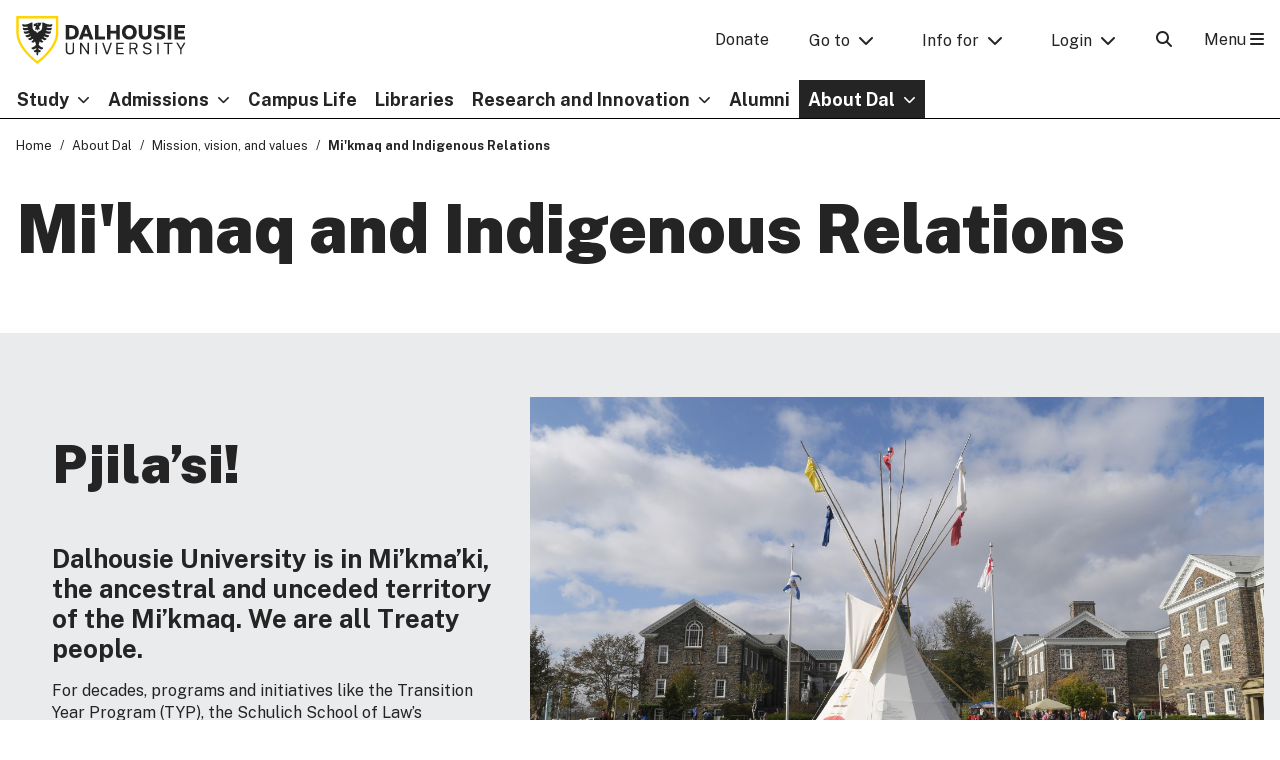

--- FILE ---
content_type: text/html; charset=UTF-8
request_url: https://www.dal.ca/about/mission-vision-values/mikmaq-indigenous-relations.html
body_size: 29647
content:

<!DOCTYPE HTML>
<html lang="en">
    <head>
    <meta charset="UTF-8"/>
    <title>Mi&#39;kmaq and Indigenous Relations | Welcome to Dalhousie University</title>
    
    <meta name="description" content="Dalhousie has been committed to strengthening relationships with Indigenous peoples, and to serving their postsecondary needs and interests."/>
    <meta name="template" content="subpage"/>
    <meta name="viewport" content="width=device-width, initial-scale=1"/>
    

    
    
<link rel="canonical" href="https://www.dal.ca/about/mission-vision-values/mikmaq-indigenous-relations.html"/>


    
    <script type="text/javascript">
        var dataLayer = [{
            'Full Page Path': window.location.host + window.location.pathname,
            'Site' : 'www.dal.ca/'
        }];

        (function(w,d,s,l,i){
            w[l]=w[l]||[];w[l].push({
                'gtm.start': new Date().getTime(),event:'gtm.js'
            });
            var f=d.getElementsByTagName(s)[0],
                j=d.createElement(s),
                dl=l!='dataLayer'?'&l='+l:'';

            j.async=true;j.src='https://www.googletagmanager.com/gtm.js?id='+i+dl;f.parentNode.insertBefore(j,f);
        })(window,document,'script','dataLayer','GTM\u002DMKVXFCZH');
    </script>

    





    
    
    
    

    
    
    <link rel="stylesheet" href="/etc.clientlibs/core/wcm/components/accordion/v1/accordion/clientlibs/site.lt_7c6baa4ece81fd66e40741b925d8dcdc.min.css" type="text/css">
<link rel="stylesheet" href="/etc.clientlibs/dal-main/clientlibs/clientlib-site.lt_257d31e0a3bacb2af17a503b50b045a9.min.css" type="text/css">


    
    
    

    
    <link rel="icon" sizes="192x192" href="/etc.clientlibs/dal-main/clientlibs/clientlib-resources/resources/icon-192x192.png.lt_52d8b16a1d0bc6e6e2f65bda92d6c7fa.res/icon-192x192.png"/>
    <link rel="apple-touch-icon" sizes="180x180" href="/etc.clientlibs/dal-main/clientlibs/clientlib-resources/resources/apple-touch-icon-180x180.png.lt_0769fa00e34e46c4d1386dc7853ec114.res/apple-touch-icon-180x180.png"/>
    <link rel="apple-touch-icon" sizes="167x167" href="/etc.clientlibs/dal-main/clientlibs/clientlib-resources/resources/apple-touch-icon-167x167.png.lt_96c78712ff221466887c36a6900b4720.res/apple-touch-icon-167x167.png"/>
    <link rel="apple-touch-icon" sizes="152x152" href="/etc.clientlibs/dal-main/clientlibs/clientlib-resources/resources/apple-touch-icon-152x152.png.lt_e2fc5ffdbb67d4dafbf41c0162fb0f33.res/apple-touch-icon-152x152.png"/>
    <link rel="apple-touch-icon" sizes="120x120" href="/etc.clientlibs/dal-main/clientlibs/clientlib-resources/resources/apple-touch-icon-120x120.png.lt_a2a46a9537b9255c5c750a3ad0350c09.res/apple-touch-icon-120x120.png"/>
    <meta name="msapplication-square310x310logo" content="/etc.clientlibs/dal-main/clientlibs/clientlib-resources/resources/icon-310x310.png"/>
    <meta name="msapplication-wide310x150logo" content="/etc.clientlibs/dal-main/clientlibs/clientlib-resources/resources/icon-310x150.png"/>
    <meta name="msapplication-square150x150logo" content="/etc.clientlibs/dal-main/clientlibs/clientlib-resources/resources/icon-150x150.png"/>
    <meta name="msapplication-square70x70logo" content="/etc.clientlibs/dal-main/clientlibs/clientlib-resources/resources/icon-70x70.png"/>

    <meta property="og:url" content="https://www.dal.ca/about/mission-vision-values/mikmaq-indigenous-relations.html">
    <meta property="og:type" content="website">
    <meta property="og:title" content="Mi&#39;kmaq and Indigenous Relations">
    <meta property="og:description" content="Dalhousie has been committed to strengthening relationships with Indigenous peoples, and to serving their postsecondary needs and interests.">
    <meta property="og:image" content="https://www.dal.ca/about/mission-vision-values/mikmaq-indigenous-relations/_jcr_content/_cq_featuredimage.coreimg.jpeg/1709141749426/mawiomi-headdress.jpeg">
    <meta property="og:image:alt" content="The back of a person wearing a traditional Mi&#39;Kmaq headdress with beading and feather. Mawio&#39;mi guests are blurred in the background.">
    <meta property="og:site_name" content="Welcome to Dalhousie University">
    
</head>
    <body class="subPage page basicpage" id="page-bc755f0117" data-cmp-link-accessibility-enabled data-cmp-link-accessibility-text="opens in a new tab" data-cmp-data-layer-name="adobeDataLayer">
        
        
        
            

<div class="cmp-page__skiptomaincontent">
    <a class="cmp-page__skiptomaincontent-link" href="#main_content">Skip to main content</a>
</div>

    <link rel="stylesheet" href="/etc.clientlibs/core/wcm/components/page/v2/page/clientlibs/site/skiptomaincontent.lt_fdd69b515f8cd89fe2020808518240a0.min.css" type="text/css">



            
<div class="off-canvas-wrapper">
    
    
    <div class="off-canvas position-right " id="off-content-right" data-off-canvas data-position="right" data-content-scroll="false" aria-hidden="false" data-trap-focus="true" data-transition="overlap">
        
<div id="experiencefragment-c7c74a04e1" class="cmp-experiencefragment cmp-experiencefragment--homepage-menu">

<div class="root responsivegrid">


<div class="aem-Grid aem-Grid--12 aem-Grid--default--12 ">
    
    <div class="responsivegrid off-canvas-area-wrapper no-padding no-column-padding aem-GridColumn aem-GridColumn--default--12">


<div class="aem-Grid aem-Grid--12 aem-Grid--default--12 ">
    
    <div class="responsivegrid aem-GridColumn aem-GridColumn--default--12">


<div class="aem-Grid aem-Grid--12 aem-Grid--default--12 ">
    
    <div class="offCanvasButton aem-GridColumn aem-GridColumn--default--12"><button class="cmp-offcanvasbutton" type="button" id="offCanvasButton-837e5c6e20" data-close title="Close">Close <span class="fas fa-times"></span></button>
</div>
<div class="mobileSiteNavigation siteNavigation navigation aem-GridColumn aem-GridColumn--default--12"><div id="mobileSectionNavigation" data-pagehierarchy="[&#34;/content/www/en/about&#34;,&#34;/content/www/en/about/mission-vision-values&#34;,&#34;/content/www/en/about/mission-vision-values/mikmaq-indigenous-relations&#34;]" data-apiurl="/_jcr_content.navigation.json">
</div>
</div>
<div class="button button-default aem-GridColumn aem-GridColumn--default--12">
<a id="button-d43733b932" class="cmp-button" href="https://alumniapps2.dal.ca/giving/index" target="_blank">
    
    

    <span class="cmp-button__text">Donate</span>
</a>
</div>
<div class="accordion panelcontainer aem-GridColumn aem-GridColumn--default--12">
<div id="accordion-d9069a9ab7" class="cmp-accordion" data-cmp-is="accordion" data-cmp-single-expansion data-placeholder-text="false">
    <div class="cmp-accordion__item" data-cmp-hook-accordion="item" data-cmp-data-layer="{&#34;accordion-d9069a9ab7-item-e8a79576b6&#34;:{&#34;@type&#34;:&#34;dal-main/components/accordion/item&#34;,&#34;dc:title&#34;:&#34;Go to&#34;}}" id="accordion-d9069a9ab7-item-e8a79576b6">
        <h2 class="cmp-accordion__header">
            <button id="accordion-d9069a9ab7-item-e8a79576b6-button" class="cmp-accordion__button" type="button" aria-controls="accordion-d9069a9ab7-item-e8a79576b6-panel" data-cmp-hook-accordion="button">
                <span class="cmp-accordion__title">Go to</span>
                <span class="cmp-accordion__icon"></span>
            </button>
        </h2>
        <div data-cmp-hook-accordion="panel" id="accordion-d9069a9ab7-item-e8a79576b6-panel" class="cmp-accordion__panel cmp-accordion__panel--hidden" role="region" aria-labelledby="accordion-d9069a9ab7-item-e8a79576b6-button"><div class="container responsivegrid">

    
    <div id="container-cc25d92eea" class="cmp-container">
        


<div class="aem-Grid aem-Grid--12 aem-Grid--default--12 ">
    
    <div class="content-teaser list-buttons aem-GridColumn aem-GridColumn--default--12"><ul id="list-ca911f0c03" class="cmp-list ">
    <li class="cmp-list__item">
    <a class="cmp-list__item-link" href="https://libraries.dal.ca/">
        <span class="cmp-list__item-title">Libraries</span>
        
    </a>
    
</li>
    

    <li class="cmp-list__item">
    <a class="cmp-list__item-link" href="https://www.dal.ca/campusmaps">
        <span class="cmp-list__item-title">Campus Maps </span>
        
    </a>
    
</li>
    

    <li class="cmp-list__item">
    <a class="cmp-list__item-link" href="https://www.dal.ca/admissions/campus-tours.html">
        <span class="cmp-list__item-title">Campus Tours</span>
        
    </a>
    
</li>
    

    <li class="cmp-list__item">
    <a class="cmp-list__item-link" href="https://directory.dal.ca/">
        <span class="cmp-list__item-title">People Directory</span>
        
    </a>
    
</li>
    

    <li class="cmp-list__item">
    <a class="cmp-list__item-link" href="https://events.dal.ca/">
        <span class="cmp-list__item-title">Events</span>
        
    </a>
    
</li>
    
</ul>

    
</div>

    
</div>

    </div>

    
</div>
</div>
    </div>
<div class="cmp-accordion__item" data-cmp-hook-accordion="item" data-cmp-data-layer="{&#34;accordion-d9069a9ab7-item-a75fe9779b&#34;:{&#34;@type&#34;:&#34;dal-main/components/accordion/item&#34;,&#34;dc:title&#34;:&#34;Info for&#34;}}" id="accordion-d9069a9ab7-item-a75fe9779b">
        <h2 class="cmp-accordion__header">
            <button id="accordion-d9069a9ab7-item-a75fe9779b-button" class="cmp-accordion__button" type="button" aria-controls="accordion-d9069a9ab7-item-a75fe9779b-panel" data-cmp-hook-accordion="button">
                <span class="cmp-accordion__title">Info for</span>
                <span class="cmp-accordion__icon"></span>
            </button>
        </h2>
        <div data-cmp-hook-accordion="panel" id="accordion-d9069a9ab7-item-a75fe9779b-panel" class="cmp-accordion__panel cmp-accordion__panel--hidden" role="region" aria-labelledby="accordion-d9069a9ab7-item-a75fe9779b-button"><div class="container responsivegrid">

    
    <div id="container-5b9add55b6" class="cmp-container">
        


<div class="aem-Grid aem-Grid--12 aem-Grid--default--12 ">
    
    <div class="content-teaser list-buttons aem-GridColumn aem-GridColumn--default--12"><ul id="list-f3807cc9aa" class="cmp-list ">
    <li class="cmp-list__item">
    <a class="cmp-list__item-link" href="/information-new-students.html">
        <span class="cmp-list__item-title">New Students</span>
        
    </a>
    
</li>
    

    <li class="cmp-list__item">
    <a class="cmp-list__item-link" href="/information-current-students.html">
        <span class="cmp-list__item-title">Current Students</span>
        
    </a>
    
</li>
    

    <li class="cmp-list__item">
    <a class="cmp-list__item-link" href="/information-faculty-staff.html">
        <span class="cmp-list__item-title">Faculty and Staff</span>
        
    </a>
    
</li>
    

    <li class="cmp-list__item">
    <a class="cmp-list__item-link" href="/alumni.html">
        <span class="cmp-list__item-title">Alumni</span>
        
    </a>
    
</li>
    

    <li class="cmp-list__item">
    <a class="cmp-list__item-link" href="/giving.html">
        <span class="cmp-list__item-title">Donors</span>
        
    </a>
    
</li>
    

    <li class="cmp-list__item">
    <a class="cmp-list__item-link" href="/about/mission-vision-values/community-hub.html">
        <span class="cmp-list__item-title">Community</span>
        
    </a>
    
</li>
    

    <li class="cmp-list__item">
    <a class="cmp-list__item-link" href="https://www.dal.ca/hire-dal.html">
        <span class="cmp-list__item-title">Employers</span>
        
    </a>
    
</li>
    

    <li class="cmp-list__item">
    <a class="cmp-list__item-link" href="https://www.dal.ca/news/media.html">
        <span class="cmp-list__item-title">Media</span>
        
    </a>
    
</li>
    
</ul>

    
</div>

    
</div>

    </div>

    
</div>
</div>
    </div>
<div class="cmp-accordion__item" data-cmp-hook-accordion="item" data-cmp-data-layer="{&#34;accordion-d9069a9ab7-item-6a31362e2c&#34;:{&#34;@type&#34;:&#34;dal-main/components/accordion/item&#34;,&#34;dc:title&#34;:&#34;Login&#34;}}" id="accordion-d9069a9ab7-item-6a31362e2c">
        <h2 class="cmp-accordion__header">
            <button id="accordion-d9069a9ab7-item-6a31362e2c-button" class="cmp-accordion__button" type="button" aria-controls="accordion-d9069a9ab7-item-6a31362e2c-panel" data-cmp-hook-accordion="button">
                <span class="cmp-accordion__title">Login</span>
                <span class="cmp-accordion__icon"></span>
            </button>
        </h2>
        <div data-cmp-hook-accordion="panel" id="accordion-d9069a9ab7-item-6a31362e2c-panel" class="cmp-accordion__panel cmp-accordion__panel--hidden" role="region" aria-labelledby="accordion-d9069a9ab7-item-6a31362e2c-button"><div class="container responsivegrid">

    
    <div id="container-2e94a74bbd" class="cmp-container">
        


<div class="aem-Grid aem-Grid--12 aem-Grid--default--12 ">
    
    <div class="content-teaser list-buttons aem-GridColumn aem-GridColumn--default--12"><ul id="list-bb294c4a1a" class="cmp-list ">
    <li class="cmp-list__item">
    <a class="cmp-list__item-link" href="https://my.dal.ca/" target="_blank">
        <span class="cmp-list__item-title">myDal</span>
        
    </a>
    
</li>
    

    <li class="cmp-list__item">
    <a class="cmp-list__item-link" href="https://dalonline.dal.ca/" target="_blank">
        <span class="cmp-list__item-title">DalOnline</span>
        
    </a>
    
</li>
    

    <li class="cmp-list__item">
    <a class="cmp-list__item-link" href="https://www.dal.ca/brightspace" target="_blank">
        <span class="cmp-list__item-title">Brightspace</span>
        
    </a>
    
</li>
    

    <li class="cmp-list__item">
    <a class="cmp-list__item-link" href="https://dalu.dal.ca/external/login?redirectTo=%2Fdashboard" target="_blank">
        <span class="cmp-list__item-title">DalU</span>
        
    </a>
    
</li>
    

    <li class="cmp-list__item">
    <a class="cmp-list__item-link" href="https://opendal.brightspace.com/d2l/login" target="_blank">
        <span class="cmp-list__item-title">OpenDal</span>
        
    </a>
    
</li>
    

    <li class="cmp-list__item">
    <a class="cmp-list__item-link" href="https://myaccount.dal.ca/" target="_blank">
        <span class="cmp-list__item-title">Get help with your login</span>
        
    </a>
    
</li>
    
</ul>

    
</div>

    
</div>

    </div>

    
</div>
</div>
    </div>

    
</div>
</div>

    
</div>
</div>

    
</div>
</div>

    
</div>
</div>

</div>

    

        
    </div>

    


    
    
    
    <div class="off-canvas-content" data-off-canvas-content><div class="maincontent responsivegrid no-column-padding">


<div class="aem-Grid aem-Grid--12 aem-Grid--default--12 aem-Grid--medium--12 ">
    
    <div class="dalAlert aem-GridColumn aem-GridColumn--default--12"><div id="dalAlert-544997b576" class="cmp-dalalert">
    <div class="cmp-dalalert__container" id="AppArmorAlertID_141" style="display: none;"></div>
    <script type="text/javascript" src="//dal.apparmor.com/Notifications/Feeds/Javascript/?AlertID=141" async></script>
</div>

    


</div>
<header class="inheritedExperienceFragment experiencefragment aem-GridColumn aem-GridColumn--default--12">
<div id="experiencefragment-99dba79a62" class="cmp-experiencefragment cmp-experiencefragment--homepage-header">

<div class="root responsivegrid">


<div class="aem-Grid aem-Grid--12 aem-Grid--default--12 ">
    
    <div class="responsivegrid header-wrapper homepage-header-wrapper no-padding no-column-padding aem-GridColumn aem-GridColumn--default--12">


<div class="aem-Grid aem-Grid--1 aem-Grid--default--1 aem-Grid--medium--1 ">
    
    <div class="responsivegrid header-flex-wrapper aem-GridColumn aem-GridColumn--default--1">


<div class="aem-Grid aem-Grid--1 aem-Grid--default--1 ">
    
    <div class="image header-logo aem-GridColumn aem-GridColumn--default--1">
<div data-cmp-is="image" data-cmp-src="/content/experience-fragments/www/global/homepage-header/master/_jcr_content/root/wrapper/flex_wrapper/image.coreimg{.width}.svg/1709069699013/dalhousie-logo-black.svg" data-cmp-filereference="/content/dam/www/dalhousie-logo-black.svg" id="image-f20412a6e2" data-cmp-hook-image="imageV3" class="cmp-image" itemscope itemtype="http://schema.org/ImageObject">
    <a class="cmp-image__link" href="/">
        <img src="/content/experience-fragments/www/global/homepage-header/master/_jcr_content/root/wrapper/flex_wrapper/image.coreimg.svg/1709069699013/dalhousie-logo-black.svg" class="cmp-image__image" itemprop="contentUrl" alt="Dalhousie University Logo"/>
    </a>
    
    
</div>

    

</div>
<div class="responsivegrid header-content-right no-padding aem-GridColumn aem-GridColumn--default--1">


<div class="aem-Grid aem-Grid--1 aem-Grid--default--1 aem-Grid--medium--1 ">
    
    <div class="responsivegrid no-padding aem-GridColumn--offset--medium--0 aem-GridColumn--default--none aem-GridColumn--medium--12 aem-GridColumn aem-GridColumn--offset--default--0 aem-GridColumn--medium--hide aem-GridColumn--default--1">


<div class="aem-Grid aem-Grid--1 aem-Grid--default--1 aem-Grid--medium--1 ">
    
    <div class="button aem-GridColumn--medium--1 aem-GridColumn aem-GridColumn--default--1">
<a id="button-978aa8452a" class="cmp-button" href="https://alumniapps2.dal.ca/giving/index" target="_blank">
    
    

    <span class="cmp-button__text">Donate</span>
</a>
</div>
<div class="dropNav aem-GridColumn--medium--1 aem-GridColumn aem-GridColumn--default--1"><div class="cmp-dropNavigation">
    <button class="cmp-dropNavigation__label">Go to</button>
    <ul class="cmp-dropNavigation__group">
        <li class="cmp-dropNavigation__item">
            <a class="cmp-dropNavigation__item-link" href="https://libraries.dal.ca/">
                <span class="cmp-dropNavigation__item-link-text">Libraries</span>
            </a>
        </li>
    
        <li class="cmp-dropNavigation__item">
            <a class="cmp-dropNavigation__item-link" href="https://www.dal.ca/campusmaps">
                <span class="cmp-dropNavigation__item-link-text">Campus Maps</span>
            </a>
        </li>
    
        <li class="cmp-dropNavigation__item">
            <a class="cmp-dropNavigation__item-link" href="https://www.dal.ca/admissions/campus-tours.html">
                <span class="cmp-dropNavigation__item-link-text">Campus Tours</span>
            </a>
        </li>
    
        <li class="cmp-dropNavigation__item">
            <a class="cmp-dropNavigation__item-link" href="https://directory.dal.ca/">
                <span class="cmp-dropNavigation__item-link-text">People Directory</span>
            </a>
        </li>
    
        <li class="cmp-dropNavigation__item">
            <a class="cmp-dropNavigation__item-link" href="https://events.dal.ca/">
                <span class="cmp-dropNavigation__item-link-text">Events</span>
            </a>
        </li>
    </ul>
</div>

    

</div>
<div class="dropNav aem-GridColumn--medium--1 aem-GridColumn aem-GridColumn--default--1"><div class="cmp-dropNavigation">
    <button class="cmp-dropNavigation__label">Info for</button>
    <ul class="cmp-dropNavigation__group">
        <li class="cmp-dropNavigation__item">
            <a class="cmp-dropNavigation__item-link" href="/information-new-students.html">
                <span class="cmp-dropNavigation__item-link-text">New Students</span>
            </a>
        </li>
    
        <li class="cmp-dropNavigation__item">
            <a class="cmp-dropNavigation__item-link" href="/international-students.html">
                <span class="cmp-dropNavigation__item-link-text">International Students</span>
            </a>
        </li>
    
        <li class="cmp-dropNavigation__item">
            <a class="cmp-dropNavigation__item-link" href="/information-current-students.html">
                <span class="cmp-dropNavigation__item-link-text">Current Students</span>
            </a>
        </li>
    
        <li class="cmp-dropNavigation__item">
            <a class="cmp-dropNavigation__item-link" href="/information-faculty-staff.html">
                <span class="cmp-dropNavigation__item-link-text">Faculty &amp; Staff</span>
            </a>
        </li>
    
        <li class="cmp-dropNavigation__item">
            <a class="cmp-dropNavigation__item-link" href="/alumni.html">
                <span class="cmp-dropNavigation__item-link-text">Alumni</span>
            </a>
        </li>
    
        <li class="cmp-dropNavigation__item">
            <a class="cmp-dropNavigation__item-link" href="/giving.html">
                <span class="cmp-dropNavigation__item-link-text">Donors</span>
            </a>
        </li>
    
        <li class="cmp-dropNavigation__item">
            <a class="cmp-dropNavigation__item-link" href="/about/mission-vision-values/community-hub.html">
                <span class="cmp-dropNavigation__item-link-text">Community</span>
            </a>
        </li>
    
        <li class="cmp-dropNavigation__item">
            <a class="cmp-dropNavigation__item-link" href="https://www.dal.ca/hire-dal.html">
                <span class="cmp-dropNavigation__item-link-text">Employers</span>
            </a>
        </li>
    
        <li class="cmp-dropNavigation__item">
            <a class="cmp-dropNavigation__item-link" href="https://www.dal.ca/news/media.html">
                <span class="cmp-dropNavigation__item-link-text">Media</span>
            </a>
        </li>
    </ul>
</div>

    

</div>
<div class="dropNav aem-GridColumn--medium--1 aem-GridColumn aem-GridColumn--default--1"><div class="cmp-dropNavigation">
    <button class="cmp-dropNavigation__label">Login</button>
    <ul class="cmp-dropNavigation__group">
        <li class="cmp-dropNavigation__item">
            <a class="cmp-dropNavigation__item-link" href="https://my.dal.ca/">
                <span class="cmp-dropNavigation__item-link-text">myDal</span>
            </a>
        </li>
    
        <li class="cmp-dropNavigation__item">
            <a class="cmp-dropNavigation__item-link" href="https://dalonline.dal.ca/">
                <span class="cmp-dropNavigation__item-link-text">Dal Online</span>
            </a>
        </li>
    
        <li class="cmp-dropNavigation__item">
            <a class="cmp-dropNavigation__item-link" href="https://www.dal.ca/brightspace">
                <span class="cmp-dropNavigation__item-link-text">Brightspace</span>
            </a>
        </li>
    
        <li class="cmp-dropNavigation__item">
            <a class="cmp-dropNavigation__item-link" href="https://dalu.dal.ca/external/login?redirectTo=%2Fdashboard">
                <span class="cmp-dropNavigation__item-link-text">DalU</span>
            </a>
        </li>
    
        <li class="cmp-dropNavigation__item">
            <a class="cmp-dropNavigation__item-link" href="https://opendal.brightspace.com/d2l/login">
                <span class="cmp-dropNavigation__item-link-text">OpenDal</span>
            </a>
        </li>
    
        <li class="cmp-dropNavigation__item">
            <a class="cmp-dropNavigation__item-link" href="https://myaccount.dal.ca/">
                <span class="cmp-dropNavigation__item-link-text">Get help with your login</span>
            </a>
        </li>
    </ul>
</div>

    

</div>

    
</div>
</div>
<div class="search aem-GridColumn aem-GridColumn--default--1"><div class="cmp-search" id="site_search" data-display-name="Dal.ca" data-gcse-code="62f8c37085b9245b8">
</div>
</div>
<div class="offCanvasButton header-navigation aem-GridColumn aem-GridColumn--default--1"><button class="cmp-offcanvasbutton" type="button" id="offCanvasButton-991b879558" data-open="off-content-right" title="Navigation">Menu <span class="fas fa-bars"></span></button>
</div>

    
</div>
</div>

    
</div>
</div>
<div class="megaMenu siteNavigation navigation aem-GridColumn--offset--medium--0 aem-GridColumn--default--none aem-GridColumn--medium--12 aem-GridColumn aem-GridColumn--offset--default--0 aem-GridColumn--medium--hide aem-GridColumn--default--1"><nav id="main_navigation" class="cmp-megamenu" itemscope itemtype="http://schema.org/SiteNavigationElement" aria-label="Main Menu">
    <ul class="cmp-megamenu__group">
        
    <li class="cmp-megamenu__item cmp-megamenu__item--level-0 cmp-megamenu__item--haschildren">
        
    <a href="/study.html" class="cmp-megamenu__item-link">Study</a>

        <div class="cmp-megamenu__panel">
            <div class="cmp-megamenu__panel-content">
                <div class="cmp-megamenu__panel-teaser">
                    
    <a href="/study.html" class="cmp-megamenu__item-link">Study</a>

                    <p class="cmp-megamenu__panel-teaser-description">Join 21,000 students studying at Dalhousie while getting a university experience that leads in education, culture, and programming.</p>
                    <a href="/study.html" class="cmp-megamenu__panel-teaser-button">Study overview</a>
                </div>
                
    <ul class="cmp-megamenu__group">
        
    <li class="cmp-megamenu__item cmp-megamenu__item--level-1 cmp-megamenu__item--haschildren">
        
    <a href="/study/why-dal.html" class="cmp-megamenu__item-link">Why Dal</a>

        
        
    <ul class="cmp-megamenu__group">
        
    <li class="cmp-megamenu__item cmp-megamenu__item--level-2">
        
    <a href="/study/why-dal/guides-viewbooks.html" class="cmp-megamenu__item-link">Guides and viewbooks</a>

        
        
    </li>

    
        
    <li class="cmp-megamenu__item cmp-megamenu__item--level-2">
        
    <a href="/study/why-dal/student-stories.html" class="cmp-megamenu__item-link">Student stories</a>

        
        
    </li>

    
        
    <li class="cmp-megamenu__item cmp-megamenu__item--level-2">
        
    <a href="/information-new-students.html" class="cmp-megamenu__item-link">Info for New Students</a>

        
        
    </li>

    
        
    <li class="cmp-megamenu__item cmp-megamenu__item--level-2">
        
    <a href="/international-students.html" class="cmp-megamenu__item-link">Info for International Students</a>

        
        
    </li>

    
        
    <li class="cmp-megamenu__item cmp-megamenu__item--level-2">
        
    <a href="/study/why-dal/international-agents.html" class="cmp-megamenu__item-link">Information for international agents</a>

        
        
    </li>

    </ul>

    </li>

    
        
    <li class="cmp-megamenu__item cmp-megamenu__item--level-1 cmp-megamenu__item--haschildren">
        
    <a href="/study/programs.html" class="cmp-megamenu__item-link">Explore Programs</a>

        
        
    <ul class="cmp-megamenu__group">
        
    <li class="cmp-megamenu__item cmp-megamenu__item--level-2">
        
    <a href="/study/programs.html#level=Undergraduate" class="cmp-megamenu__item-link">Undergraduate programs</a>

        
        
    </li>

    
        
    <li class="cmp-megamenu__item cmp-megamenu__item--level-2">
        
    <a href="/study/programs.html#level=Graduate-Professional" class="cmp-megamenu__item-link">Graduate &amp; Professional programs</a>

        
        
    </li>

    
        
    <li class="cmp-megamenu__item cmp-megamenu__item--level-2">
        
    <a href="/study/programs.html#level=Non-degree" class="cmp-megamenu__item-link">Non-degree programs</a>

        
        
    </li>

    </ul>

    </li>

    
        
    <li class="cmp-megamenu__item cmp-megamenu__item--level-1 cmp-megamenu__item--haschildren">
        
    <a href="/study/faculties.html" class="cmp-megamenu__item-link">Faculties</a>

        
        
    <ul class="cmp-megamenu__group">
        
    <li class="cmp-megamenu__item cmp-megamenu__item--level-2">
        
    <a href="/study/faculties/agriculture.html" class="cmp-megamenu__item-link">Agriculture</a>

        
        
    </li>

    
        
    <li class="cmp-megamenu__item cmp-megamenu__item--level-2">
        
    <a href="https://www.dal.ca/faculty/architecture-planning.html" class="cmp-megamenu__item-link">Architecture and Planning</a>

        
        
    </li>

    
        
    <li class="cmp-megamenu__item cmp-megamenu__item--level-2">
        
    <a href="https://www.dal.ca/faculty/arts.html" class="cmp-megamenu__item-link">Arts and Social Sciences</a>

        
        
    </li>

    
        
    <li class="cmp-megamenu__item cmp-megamenu__item--level-2">
        
    <a href="https://www.dal.ca/faculty/computerscience.html" class="cmp-megamenu__item-link">Computer Science</a>

        
        
    </li>

    
        
    <li class="cmp-megamenu__item cmp-megamenu__item--level-2">
        
    <a href="https://www.dal.ca/faculty/dentistry.html" class="cmp-megamenu__item-link">Dentistry</a>

        
        
    </li>

    
        
    <li class="cmp-megamenu__item cmp-megamenu__item--level-2">
        
    <a href="https://www.dal.ca/faculty/engineering.html" class="cmp-megamenu__item-link">Engineering</a>

        
        
    </li>

    
        
    <li class="cmp-megamenu__item cmp-megamenu__item--level-2">
        
    <a href="https://www.dal.ca/faculty/gradstudies.html" class="cmp-megamenu__item-link">Graduate Studies</a>

        
        
    </li>

    
        
    <li class="cmp-megamenu__item cmp-megamenu__item--level-2">
        
    <a href="https://www.dal.ca/faculty/health.html" class="cmp-megamenu__item-link">Health</a>

        
        
    </li>

    
        
    <li class="cmp-megamenu__item cmp-megamenu__item--level-2">
        
    <a href="https://www.dal.ca/faculty/law.html" class="cmp-megamenu__item-link">Law</a>

        
        
    </li>

    
        
    <li class="cmp-megamenu__item cmp-megamenu__item--level-2">
        
    <a href="https://www.dal.ca/faculty/management.html" class="cmp-megamenu__item-link">Management</a>

        
        
    </li>

    
        
    <li class="cmp-megamenu__item cmp-megamenu__item--level-2">
        
    <a href="https://medicine.dal.ca/" class="cmp-megamenu__item-link">Medicine</a>

        
        
    </li>

    
        
    <li class="cmp-megamenu__item cmp-megamenu__item--level-2">
        
    <a href="/study/faculties/open-learning-and-career-development.html" class="cmp-megamenu__item-link">Open Learning and Career Development</a>

        
        
    </li>

    
        
    <li class="cmp-megamenu__item cmp-megamenu__item--level-2">
        
    <a href="https://www.dal.ca/faculty/science.html" class="cmp-megamenu__item-link">Science</a>

        
        
    </li>

    </ul>

    </li>

    
        
    <li class="cmp-megamenu__item cmp-megamenu__item--level-1 cmp-megamenu__item--haschildren">
        
    <a href="/study/your-academic-journey.html" class="cmp-megamenu__item-link">Your academic journey</a>

        
        
    <ul class="cmp-megamenu__group">
        
    <li class="cmp-megamenu__item cmp-megamenu__item--level-2">
        
    <a href="/study/your-academic-journey/glossary.html" class="cmp-megamenu__item-link">Glossary</a>

        
        
    </li>

    </ul>

    </li>

    
        
    <li class="cmp-megamenu__item cmp-megamenu__item--level-1 cmp-megamenu__item--haschildren">
        
    <a href="/study/ways-to-learn.html" class="cmp-megamenu__item-link">Ways to learn</a>

        
        
    <ul class="cmp-megamenu__group">
        
    <li class="cmp-megamenu__item cmp-megamenu__item--level-2">
        
    <a href="/study/ways-to-learn/upgrading-and-pathway.html" class="cmp-megamenu__item-link">Upgrading and pathway programs</a>

        
        
    </li>

    
        
    <li class="cmp-megamenu__item cmp-megamenu__item--level-2">
        
    <a href="/study/ways-to-learn/certificates.html" class="cmp-megamenu__item-link">Certificates</a>

        
        
    </li>

    
        
    <li class="cmp-megamenu__item cmp-megamenu__item--level-2">
        
    <a href="/study/ways-to-learn/truro-start-program.html" class="cmp-megamenu__item-link">Truro Start Program</a>

        
        
    </li>

    
        
    <li class="cmp-megamenu__item cmp-megamenu__item--level-2">
        
    <a href="/study/ways-to-learn/work-integrated-learning-and-cooperative-education.html" class="cmp-megamenu__item-link">Work integrated learning and cooperative education</a>

        
        
    </li>

    </ul>

    </li>

    
        
    <li class="cmp-megamenu__item cmp-megamenu__item--level-1 cmp-megamenu__item--haschildren">
        
    <a href="/study/plan-your-degree.html" class="cmp-megamenu__item-link">Plan your degree</a>

        
        
    <ul class="cmp-megamenu__group">
        
    <li class="cmp-megamenu__item cmp-megamenu__item--level-2">
        
    <a href="/study/plan-your-degree/important-dates.html" class="cmp-megamenu__item-link">Important dates</a>

        
        
    </li>

    
        
    <li class="cmp-megamenu__item cmp-megamenu__item--level-2">
        
    <a href="/study/plan-your-degree/register-for-courses.html" class="cmp-megamenu__item-link">Register for courses</a>

        
        
    </li>

    
        
    <li class="cmp-megamenu__item cmp-megamenu__item--level-2">
        
    <a href="/study/plan-your-degree/exams-grades-transcripts.html" class="cmp-megamenu__item-link">Exams, grades, and transcripts</a>

        
        
    </li>

    
        
    <li class="cmp-megamenu__item cmp-megamenu__item--level-2">
        
    <a href="/study/plan-your-degree/academic-calendars.html" class="cmp-megamenu__item-link">Academic calendars</a>

        
        
    </li>

    
        
    <li class="cmp-megamenu__item cmp-megamenu__item--level-2">
        
    <a href="/study/plan-your-degree/academic-timetable.html" class="cmp-megamenu__item-link">Academic timetable</a>

        
        
    </li>

    </ul>

    </li>

    
        
    <li class="cmp-megamenu__item cmp-megamenu__item--level-1 cmp-megamenu__item--haschildren">
        
    <a href="/study/registrars-office.html" class="cmp-megamenu__item-link">Registrar’s Office</a>

        
        
    <ul class="cmp-megamenu__group">
        
    <li class="cmp-megamenu__item cmp-megamenu__item--level-2">
        
    <a href="/study/registrars-office/enrolment-reports-data.html" class="cmp-megamenu__item-link">Enrolment reports and data</a>

        
        
    </li>

    
        
    <li class="cmp-megamenu__item cmp-megamenu__item--level-2">
        
    <a href="/study/registrars-office/wayne-paquet-indispensable-service-award.html" class="cmp-megamenu__item-link">Wayne Paquet Indispensable Service Award</a>

        
        
    </li>

    
        
    <li class="cmp-megamenu__item cmp-megamenu__item--level-2">
        
    <a href="/study/registrars-office/transcript-key.html" class="cmp-megamenu__item-link">Transcript key</a>

        
        
    </li>

    </ul>

    </li>

    
        
    <li class="cmp-megamenu__item cmp-megamenu__item--level-1">
        
    <a href="/study/convocation.html" class="cmp-megamenu__item-link">Convocation</a>

        
        
    </li>

    </ul>

            </div>
        </div>
        
    </li>

    
        
    <li class="cmp-megamenu__item cmp-megamenu__item--level-0 cmp-megamenu__item--haschildren">
        
    <a href="/admissions.html" class="cmp-megamenu__item-link">Admissions</a>

        <div class="cmp-megamenu__panel">
            <div class="cmp-megamenu__panel-content">
                <div class="cmp-megamenu__panel-teaser">
                    
    <a href="/admissions.html" class="cmp-megamenu__item-link">Admissions</a>

                    <p class="cmp-megamenu__panel-teaser-description">Dalhousie is one of Canada&#39;s top 15 research-intensive universities. When applying to Dalhousie there are some key things as a student you must know. </p>
                    <a href="/admissions.html" class="cmp-megamenu__panel-teaser-button">Admissions overview</a>
                </div>
                
    <ul class="cmp-megamenu__group">
        
    <li class="cmp-megamenu__item cmp-megamenu__item--level-1 cmp-megamenu__item--haschildren">
        
    <a href="/admissions/how-to-apply.html" class="cmp-megamenu__item-link">How to apply</a>

        
        
    <ul class="cmp-megamenu__group">
        
    <li class="cmp-megamenu__item cmp-megamenu__item--level-2">
        
    <a href="/admissions/how-to-apply/undergraduate-admissions.html" class="cmp-megamenu__item-link">Undergraduate admissions</a>

        
        
    </li>

    
        
    <li class="cmp-megamenu__item cmp-megamenu__item--level-2">
        
    <a href="/admissions/how-to-apply/graduate-professional-admissions.html" class="cmp-megamenu__item-link">Graduate and professional program admissions</a>

        
        
    </li>

    </ul>

    </li>

    
        
    <li class="cmp-megamenu__item cmp-megamenu__item--level-1">
        
    <a href="/admissions/open-house-and-tours.html" class="cmp-megamenu__item-link">Open house and tours</a>

        
        
    </li>

    
        
    <li class="cmp-megamenu__item cmp-megamenu__item--level-1">
        
    <a href="/admissions/money_matters.html" class="cmp-megamenu__item-link">Money Matters</a>

        
        
    </li>

    
        
    <li class="cmp-megamenu__item cmp-megamenu__item--level-1">
        
    <a href="/admissions/scholarships-financial-aid.html" class="cmp-megamenu__item-link">Scholarships and financial aid</a>

        
        
    </li>

    
        
    <li class="cmp-megamenu__item cmp-megamenu__item--level-1">
        
    <a href="/admissions/dates-and-deadlines.html" class="cmp-megamenu__item-link">Dates and deadlines</a>

        
        
    </li>

    
        
    <li class="cmp-megamenu__item cmp-megamenu__item--level-1">
        
    <a href="/admissions/contact-advisor.html" class="cmp-megamenu__item-link">Contact your advisor</a>

        
        
    </li>

    </ul>

            </div>
        </div>
        
    </li>

    
        
    <li class="cmp-megamenu__item cmp-megamenu__item--level-0">
        
    <a href="/campus_life.html" class="cmp-megamenu__item-link">Campus Life</a>

        
        
    </li>

    
        
    <li class="cmp-megamenu__item cmp-megamenu__item--level-0">
        
    <a href="/libraries.html" class="cmp-megamenu__item-link">Libraries</a>

        
        
    </li>

    
        
    <li class="cmp-megamenu__item cmp-megamenu__item--level-0 cmp-megamenu__item--haschildren">
        
    <a href="/research-and-innovation.html" class="cmp-megamenu__item-link">Research and Innovation</a>

        <div class="cmp-megamenu__panel">
            <div class="cmp-megamenu__panel-content">
                <div class="cmp-megamenu__panel-teaser">
                    
    <a href="/research-and-innovation.html" class="cmp-megamenu__item-link">Research and Innovation</a>

                    <p class="cmp-megamenu__panel-teaser-description">Dalhousie is one of Canada&#39;s top 15 research-intensive universities. Thought leaders come here to make impactful discoveries that change our world for the better.</p>
                    <a href="/research-and-innovation.html" class="cmp-megamenu__panel-teaser-button">Research and Innovation overview</a>
                </div>
                
    <ul class="cmp-megamenu__group">
        
    <li class="cmp-megamenu__item cmp-megamenu__item--level-1 cmp-megamenu__item--haschildren">
        
    <a href="/research-and-innovation/about.html" class="cmp-megamenu__item-link">About us</a>

        
        
    <ul class="cmp-megamenu__group">
        
    <li class="cmp-megamenu__item cmp-megamenu__item--level-2">
        
    <a href="/research-and-innovation/about/strategic-research-direction.html" class="cmp-megamenu__item-link">Strategic research direction</a>

        
        
    </li>

    
        
    <li class="cmp-megamenu__item cmp-megamenu__item--level-2">
        
    <a href="/research-and-innovation/about/office-of-the-vice-president-research-and-innovation.html" class="cmp-megamenu__item-link">Office of the Vice-President, Research and Innovation</a>

        
        
    </li>

    
        
    <li class="cmp-megamenu__item cmp-megamenu__item--level-2">
        
    <a href="/research-and-innovation/about/research-services.html" class="cmp-megamenu__item-link">Office of Research Services</a>

        
        
    </li>

    
        
    <li class="cmp-megamenu__item cmp-megamenu__item--level-2">
        
    <a href="/research-and-innovation/about/dal-partners.html" class="cmp-megamenu__item-link">Dal Partners</a>

        
        
    </li>

    
        
    <li class="cmp-megamenu__item cmp-megamenu__item--level-2">
        
    <a href="/research-and-innovation/about/dal-innovates.html" class="cmp-megamenu__item-link">Dal Innovates</a>

        
        
    </li>

    
        
    <li class="cmp-megamenu__item cmp-megamenu__item--level-2">
        
    <a href="/research-and-innovation/about/research-excellence.html" class="cmp-megamenu__item-link">Research excellence</a>

        
        
    </li>

    
        
    <li class="cmp-megamenu__item cmp-megamenu__item--level-2">
        
    <a href="/research-and-innovation/about/annual-report.html" class="cmp-megamenu__item-link">Annual report</a>

        
        
    </li>

    </ul>

    </li>

    
        
    <li class="cmp-megamenu__item cmp-megamenu__item--level-1">
        
    <a href="/research-and-innovation/dal-solutions.html" class="cmp-megamenu__item-link">DalSolutions </a>

        
        
    </li>

    
        
    <li class="cmp-megamenu__item cmp-megamenu__item--level-1 cmp-megamenu__item--haschildren">
        
    <a href="/research-and-innovation/research-clusters.html" class="cmp-megamenu__item-link">Strategic research clusters</a>

        
        
    <ul class="cmp-megamenu__group">
        
    <li class="cmp-megamenu__item cmp-megamenu__item--level-2">
        
    <a href="/research-and-innovation/research-clusters/sustainable-ocean.html" class="cmp-megamenu__item-link">Sustainable ocean</a>

        
        
    </li>

    
        
    <li class="cmp-megamenu__item cmp-megamenu__item--level-2">
        
    <a href="/research-and-innovation/research-clusters/sustainable-food-systems.html" class="cmp-megamenu__item-link">Sustainable food systems</a>

        
        
    </li>

    
        
    <li class="cmp-megamenu__item cmp-megamenu__item--level-2">
        
    <a href="/research-and-innovation/research-clusters/healthy-people-communities-and-populations.html" class="cmp-megamenu__item-link">Healthy people, communities, and populations</a>

        
        
    </li>

    
        
    <li class="cmp-megamenu__item cmp-megamenu__item--level-2">
        
    <a href="/research-and-innovation/research-clusters/climate-tech-and-clean-energy.html" class="cmp-megamenu__item-link">Climate tech and clean energy</a>

        
        
    </li>

    
        
    <li class="cmp-megamenu__item cmp-megamenu__item--level-2">
        
    <a href="/research-and-innovation/research-clusters/culture-and-society.html" class="cmp-megamenu__item-link">Culture and society</a>

        
        
    </li>

    
        
    <li class="cmp-megamenu__item cmp-megamenu__item--level-2">
        
    <a href="/research-and-innovation/research-clusters/ai-and-digital-innovation.html" class="cmp-megamenu__item-link">AI and digital innovation</a>

        
        
    </li>

    </ul>

    </li>

    
        
    <li class="cmp-megamenu__item cmp-megamenu__item--level-1 cmp-megamenu__item--haschildren">
        
    <a href="/research-and-innovation/innovation-industry-partnerships.html" class="cmp-megamenu__item-link">Innovation and industry partnerships </a>

        
        
    <ul class="cmp-megamenu__group">
        
    <li class="cmp-megamenu__item cmp-megamenu__item--level-2">
        
    <a href="/research-and-innovation/innovation-industry-partnerships/entrepreneurship.html" class="cmp-megamenu__item-link">Entrepreneurship</a>

        
        
    </li>

    
        
    <li class="cmp-megamenu__item cmp-megamenu__item--level-2">
        
    <a href="/research-and-innovation/innovation-industry-partnerships/research-development-partnerships.html" class="cmp-megamenu__item-link">R&amp;D partnerships</a>

        
        
    </li>

    </ul>

    </li>

    
        
    <li class="cmp-megamenu__item cmp-megamenu__item--level-1 cmp-megamenu__item--haschildren">
        
    <a href="/research-and-innovation/collaboration.html" class="cmp-megamenu__item-link">Collaboration</a>

        
        
    <ul class="cmp-megamenu__group">
        
    <li class="cmp-megamenu__item cmp-megamenu__item--level-2">
        
    <a href="/research-and-innovation/collaboration/centres-and-institutes.html" class="cmp-megamenu__item-link">Centres and institutes</a>

        
        
    </li>

    
        
    <li class="cmp-megamenu__item cmp-megamenu__item--level-2">
        
    <a href="/research-and-innovation/collaboration/indigenous-engagement.html" class="cmp-megamenu__item-link">Indigenous engagement</a>

        
        
    </li>

    </ul>

    </li>

    
        
    <li class="cmp-megamenu__item cmp-megamenu__item--level-1 cmp-megamenu__item--haschildren">
        
    <a href="/research-and-innovation/support-for-researchers.html" class="cmp-megamenu__item-link">Support for researchers</a>

        
        
    <ul class="cmp-megamenu__group">
        
    <li class="cmp-megamenu__item cmp-megamenu__item--level-2">
        
    <a href="/research-and-innovation/support-for-researchers/internal-funding.html" class="cmp-megamenu__item-link">Internal funding</a>

        
        
    </li>

    
        
    <li class="cmp-megamenu__item cmp-megamenu__item--level-2">
        
    <a href="/research-and-innovation/support-for-researchers/external-funding.html" class="cmp-megamenu__item-link">External funding</a>

        
        
    </li>

    
        
    <li class="cmp-megamenu__item cmp-megamenu__item--level-2">
        
    <a href="/research-and-innovation/support-for-researchers/responsible-conduct-research.html" class="cmp-megamenu__item-link">Responsible conduct of research</a>

        
        
    </li>

    
        
    <li class="cmp-megamenu__item cmp-megamenu__item--level-2">
        
    <a href="/research-and-innovation/support-for-researchers/indigenous-research-resources.html" class="cmp-megamenu__item-link">Indigenous research resources</a>

        
        
    </li>

    
        
    <li class="cmp-megamenu__item cmp-megamenu__item--level-2">
        
    <a href="/research-and-innovation/support-for-researchers/women-in-research-caucus.html" class="cmp-megamenu__item-link">Women in research caucus</a>

        
        
    </li>

    
        
    <li class="cmp-megamenu__item cmp-megamenu__item--level-2">
        
    <a href="/research-and-innovation/support-for-researchers/core-research-facilities.html" class="cmp-megamenu__item-link">Core research facilities</a>

        
        
    </li>

    
        
    <li class="cmp-megamenu__item cmp-megamenu__item--level-2">
        
    <a href="/research-and-innovation/support-for-researchers/romeo-researcher-portal.html" class="cmp-megamenu__item-link">ROMEO researcher portal</a>

        
        
    </li>

    </ul>

    </li>

    </ul>

            </div>
        </div>
        
    </li>

    
        
    <li class="cmp-megamenu__item cmp-megamenu__item--level-0">
        
    <a href="/alumni.html" class="cmp-megamenu__item-link">Alumni</a>

        
        
    </li>

    
        
    <li class="cmp-megamenu__item cmp-megamenu__item--level-0 cmp-megamenu__item--active cmp-megamenu__item--haschildren">
        
    <a href="/about.html" class="cmp-megamenu__item-link">About Dal</a>

        <div class="cmp-megamenu__panel">
            <div class="cmp-megamenu__panel-content">
                <div class="cmp-megamenu__panel-teaser">
                    
    <a href="/about.html" class="cmp-megamenu__item-link">About Dal</a>

                    <p class="cmp-megamenu__panel-teaser-description">Dalhousie University combines exceptional student experience, high-impact research, and a deep sense of social responsibility in Nova Scotia, Canada.</p>
                    <a href="/about.html" class="cmp-megamenu__panel-teaser-button">About Dal overview</a>
                </div>
                
    <ul class="cmp-megamenu__group">
        
    <li class="cmp-megamenu__item cmp-megamenu__item--level-1 cmp-megamenu__item--active cmp-megamenu__item--haschildren">
        
    <a href="/about/mission-vision-values.html" class="cmp-megamenu__item-link">Mission, vision, and values</a>

        
        
    <ul class="cmp-megamenu__group">
        
    <li class="cmp-megamenu__item cmp-megamenu__item--level-2">
        
    <a href="/about/mission-vision-values/strategic-plan.html" class="cmp-megamenu__item-link">Strategic plan</a>

        
        
    </li>

    
        
    <li class="cmp-megamenu__item cmp-megamenu__item--level-2">
        
    <a href="/about/mission-vision-values/impact-global-goals.html" class="cmp-megamenu__item-link">Impact on Global Goals</a>

        
        
    </li>

    
        
    <li class="cmp-megamenu__item cmp-megamenu__item--level-2">
        
    <a href="/about/mission-vision-values/equity-diversity-inclusion-and-accessibility.html" class="cmp-megamenu__item-link">Equity, diversity, inclusion and accessibility</a>

        
        
    </li>

    
        
    <li class="cmp-megamenu__item cmp-megamenu__item--level-2">
        
    <a href="/about/mission-vision-values/sustainability.html" class="cmp-megamenu__item-link">Sustainability</a>

        
        
    </li>

    
        
    <li class="cmp-megamenu__item cmp-megamenu__item--level-2">
        
    <a href="/about/mission-vision-values/facts-figures-rankings.html" class="cmp-megamenu__item-link">Facts, figures and rankings</a>

        
        
    </li>

    
        
    <li class="cmp-megamenu__item cmp-megamenu__item--level-2">
        
    <a href="/about/mission-vision-values/community-hub.html" class="cmp-megamenu__item-link">Community Hub</a>

        
        
    </li>

    
        
    <li class="cmp-megamenu__item cmp-megamenu__item--level-2">
        
    <a href="/about/mission-vision-values/global-relations.html" class="cmp-megamenu__item-link">Global Relations</a>

        
        
    </li>

    
        
    <li class="cmp-megamenu__item cmp-megamenu__item--level-2">
        
    <a href="/about/mission-vision-values/respectful-discourse.html" class="cmp-megamenu__item-link">Respectful discourse</a>

        
        
    </li>

    
        
    <li class="cmp-megamenu__item cmp-megamenu__item--level-2 cmp-megamenu__item--active">
        
    <a href="/about/mission-vision-values/mikmaq-indigenous-relations.html" aria-current="page" class="cmp-megamenu__item-link">Mi&#39;kmaq and Indigenous Relations</a>

        
        
    </li>

    
        
    <li class="cmp-megamenu__item cmp-megamenu__item--level-2">
        
    <a href="/about/mission-vision-values/african-nova-scotian-connections.html" class="cmp-megamenu__item-link">African Nova Scotian connections</a>

        
        
    </li>

    </ul>

    </li>

    
        
    <li class="cmp-megamenu__item cmp-megamenu__item--level-1 cmp-megamenu__item--haschildren">
        
    <a href="/about/leadership-governance.html" class="cmp-megamenu__item-link">Leadership and governance</a>

        
        
    <ul class="cmp-megamenu__group">
        
    <li class="cmp-megamenu__item cmp-megamenu__item--level-2">
        
    <a href="/about/leadership-governance/our-leadership.html" class="cmp-megamenu__item-link">Our leadership</a>

        
        
    </li>

    
        
    <li class="cmp-megamenu__item cmp-megamenu__item--level-2">
        
    <a href="/about/leadership-governance/governing-bodies.html" class="cmp-megamenu__item-link">Governing bodies</a>

        
        
    </li>

    
        
    <li class="cmp-megamenu__item cmp-megamenu__item--level-2">
        
    <a href="/about/leadership-governance/academic-integrity.html" class="cmp-megamenu__item-link">Academic integrity</a>

        
        
    </li>

    
        
    <li class="cmp-megamenu__item cmp-megamenu__item--level-2">
        
    <a href="/about/leadership-governance/university-policies.html" class="cmp-megamenu__item-link">University policies</a>

        
        
    </li>

    
        
    <li class="cmp-megamenu__item cmp-megamenu__item--level-2">
        
    <a href="/about/leadership-governance/budget-and-finance.html" class="cmp-megamenu__item-link">Budget and finance</a>

        
        
    </li>

    </ul>

    </li>

    
        
    <li class="cmp-megamenu__item cmp-megamenu__item--level-1 cmp-megamenu__item--haschildren">
        
    <a href="/about/our-story.html" class="cmp-megamenu__item-link">Our story</a>

        
        
    <ul class="cmp-megamenu__group">
        
    <li class="cmp-megamenu__item cmp-megamenu__item--level-2">
        
    <a href="/about/our-story/traditions.html" class="cmp-megamenu__item-link">Traditions</a>

        
        
    </li>

    
        
    <li class="cmp-megamenu__item cmp-megamenu__item--level-2">
        
    <a href="/about/our-story/history.html" class="cmp-megamenu__item-link">History</a>

        
        
    </li>

    
        
    <li class="cmp-megamenu__item cmp-megamenu__item--level-2">
        
    <a href="/about/our-story/dal-brand.html" class="cmp-megamenu__item-link">The Dal Brand</a>

        
        
    </li>

    </ul>

    </li>

    
        
    <li class="cmp-megamenu__item cmp-megamenu__item--level-1 cmp-megamenu__item--haschildren">
        
    <a href="/about/campus-locations.html" class="cmp-megamenu__item-link">Campus locations</a>

        
        
    <ul class="cmp-megamenu__group">
        
    <li class="cmp-megamenu__item cmp-megamenu__item--level-2">
        
    <a href="/about/campus-locations/halifax.html" class="cmp-megamenu__item-link">Halifax</a>

        
        
    </li>

    
        
    <li class="cmp-megamenu__item cmp-megamenu__item--level-2">
        
    <a href="/about/campus-locations/truro-bible-hill.html" class="cmp-megamenu__item-link">Truro and Bible Hill</a>

        
        
    </li>

    
        
    <li class="cmp-megamenu__item cmp-megamenu__item--level-2">
        
    <a href="/about/campus-locations/saint-john-campus.html" class="cmp-megamenu__item-link">Saint John</a>

        
        
    </li>

    
        
    <li class="cmp-megamenu__item cmp-megamenu__item--level-2">
        
    <a href="/about/campus-locations/yarmouth-campus.html" class="cmp-megamenu__item-link">Yarmouth</a>

        
        
    </li>

    
        
    <li class="cmp-megamenu__item cmp-megamenu__item--level-2">
        
    <a href="/about/campus-locations/getting-to-campus.html" class="cmp-megamenu__item-link">Getting to campus</a>

        
        
    </li>

    
        
    <li class="cmp-megamenu__item cmp-megamenu__item--level-2">
        
    <a href="/about/campus-locations/future-of-campuses.html" class="cmp-megamenu__item-link">Future of Campuses</a>

        
        
    </li>

    </ul>

    </li>

    
        
    <li class="cmp-megamenu__item cmp-megamenu__item--level-1 cmp-megamenu__item--haschildren">
        
    <a href="/about/contact-us.html" class="cmp-megamenu__item-link">Contact us</a>

        
        
    <ul class="cmp-megamenu__group">
        
    <li class="cmp-megamenu__item cmp-megamenu__item--level-2">
        
    <a href="/about/contact-us/social-media-directory.html" class="cmp-megamenu__item-link">Social Media Directory</a>

        
        
    </li>

    </ul>

    </li>

    </ul>

            </div>
        </div>
        
    </li>

    </ul>
</nav>

    

</div>

    
</div>
</div>

    
</div>
</div>

</div>

    
</header>
<div class="responsivegrid main_top aem-GridColumn--offset--medium--0 aem-GridColumn--default--none aem-GridColumn--medium--12 aem-GridColumn aem-GridColumn--default--12 aem-GridColumn--offset--default--0 aem-GridColumn--medium--hide">


<div class="aem-Grid aem-Grid--12 aem-Grid--default--12 ">
    
    <div class="breadcrumb aem-GridColumn aem-GridColumn--default--12">
<nav id="breadcrumb-f6ae5fda4d" class="cmp-breadcrumb" aria-label="Breadcrumb" role="navigation">
    <ol class="cmp-breadcrumb__list" itemscope itemtype="http://schema.org/BreadcrumbList">
        
        <li class="cmp-breadcrumb__item" itemprop="itemListElement" itemscope itemtype="http://schema.org/ListItem">
            <a class="cmp-breadcrumb__item-link" itemprop="item" href="/">
                <span itemprop="name">Home</span>
            </a>
            <meta itemprop="position" content="1"/>
        </li>
    
        
        <li class="cmp-breadcrumb__item" itemprop="itemListElement" itemscope itemtype="http://schema.org/ListItem">
            <a class="cmp-breadcrumb__item-link" itemprop="item" href="/about.html">
                <span itemprop="name">About Dal</span>
            </a>
            <meta itemprop="position" content="2"/>
        </li>
    
        
        <li class="cmp-breadcrumb__item" itemprop="itemListElement" itemscope itemtype="http://schema.org/ListItem">
            <a class="cmp-breadcrumb__item-link" itemprop="item" href="/about/mission-vision-values.html">
                <span itemprop="name">Mission, vision, and values</span>
            </a>
            <meta itemprop="position" content="3"/>
        </li>
    
        
        <li class="cmp-breadcrumb__item cmp-breadcrumb__item--active" aria-current="page" itemprop="itemListElement" itemscope itemtype="http://schema.org/ListItem">
            
                <span itemprop="name">Mi&#39;kmaq and Indigenous Relations</span>
            
            <meta itemprop="position" content="4"/>
        </li>
    </ol>
</nav>

    

</div>

    
</div>
</div>
<main class="responsivegrid full-width-main aem-GridColumn aem-GridColumn--default--12">


<div class="aem-Grid aem-Grid--12 aem-Grid--default--12 " id="main_content">
    
    <div class="hero-teaser subpage-hero aem-GridColumn aem-GridColumn--default--12">
<div id="hero-dde6238627" class="cmp-teaser">
    
        <div class="cmp-teaser__content">
            
    

            
    <h1 class="cmp-teaser__title">
        Mi&#39;kmaq and Indigenous Relations
    </h1>

            
    

            
    

        </div>
        
    

    
</div>

    

</div>
<div class="container responsivegrid background-gray-light full-width-container aem-GridColumn aem-GridColumn--default--12">

    
    <div id="container-3160f9cc7a" class="cmp-container">
        


<div class="aem-Grid aem-Grid--12 aem-Grid--default--12 ">
    
    <div class="content-teaser teaser-horizontal teaser-image-right teaser-image-big teaser-background-gray aem-GridColumn aem-GridColumn--default--12">
<div id="teaser-cc2182cfe1" class="cmp-teaser">
    
        <div class="cmp-teaser__content">
            
    

            
    

            
    <div class="cmp-teaser__description"><h2>Pjila’si! </h2>
<h5>Dalhousie University is in Mi’kma’ki, the ancestral and unceded territory of the Mi’kmaq. We are all Treaty people.</h5>
<p>For decades, programs and initiatives like the Transition Year Program (TYP), the Schulich School of Law’s Indigenous Blacks &amp; Mi’kmaq Initiative (IB&amp;M), and others have created pathways for young people from Mi’kmaw communities into higher education. <br />
</p>
<p>Since the Truth and Reconciliation Commission’s (TRC) Calls to Action, Dalhousie has been increasingly committed to strengthening relationships with Indigenous peoples, and to serving their postsecondary needs and interests in a respectful, collaborative manner. </p>
<p>But gaps remain, and much work still needs to be done.</p>
</div>

            
    

        </div>
        
    <div class="cmp-teaser__image">
<div data-cmp-is="image" data-cmp-widths="150,300,400,500,600,700,800,900,1000,1280" data-cmp-src="/about/mission-vision-values/mikmaq-indigenous-relations/_jcr_content/root/maincontent/main/container_718735222/teaser.coreimg.82{.width}.jpeg/1760539190903/wigwam-mawiomi-studley-quad.jpeg" data-cmp-filereference="/content/dam/www/about/mission-vision-and-values/mi&#39;kmaq-and-indigenous-relations/wigwam-mawiomi-studley-quad.jpg" id="teaser-cc2182cfe1-image" data-cmp-hook-image="imageV3" class="cmp-image" itemscope itemtype="http://schema.org/ImageObject">
    <a class="cmp-image__link" href="/about/mission-vision-values/mikmaq-indigenous-relations.html">
        <img src="/about/mission-vision-values/mikmaq-indigenous-relations/_jcr_content/root/maincontent/main/container_718735222/teaser.coreimg.jpeg/1760539190903/wigwam-mawiomi-studley-quad.jpeg" srcset="/about/mission-vision-values/mikmaq-indigenous-relations/_jcr_content/root/maincontent/main/container_718735222/teaser.coreimg.82.150.jpeg/1760539190903/wigwam-mawiomi-studley-quad.jpeg 150w,/about/mission-vision-values/mikmaq-indigenous-relations/_jcr_content/root/maincontent/main/container_718735222/teaser.coreimg.82.300.jpeg/1760539190903/wigwam-mawiomi-studley-quad.jpeg 300w,/about/mission-vision-values/mikmaq-indigenous-relations/_jcr_content/root/maincontent/main/container_718735222/teaser.coreimg.82.400.jpeg/1760539190903/wigwam-mawiomi-studley-quad.jpeg 400w,/about/mission-vision-values/mikmaq-indigenous-relations/_jcr_content/root/maincontent/main/container_718735222/teaser.coreimg.82.500.jpeg/1760539190903/wigwam-mawiomi-studley-quad.jpeg 500w,/about/mission-vision-values/mikmaq-indigenous-relations/_jcr_content/root/maincontent/main/container_718735222/teaser.coreimg.82.600.jpeg/1760539190903/wigwam-mawiomi-studley-quad.jpeg 600w,/about/mission-vision-values/mikmaq-indigenous-relations/_jcr_content/root/maincontent/main/container_718735222/teaser.coreimg.82.700.jpeg/1760539190903/wigwam-mawiomi-studley-quad.jpeg 700w,/about/mission-vision-values/mikmaq-indigenous-relations/_jcr_content/root/maincontent/main/container_718735222/teaser.coreimg.82.800.jpeg/1760539190903/wigwam-mawiomi-studley-quad.jpeg 800w,/about/mission-vision-values/mikmaq-indigenous-relations/_jcr_content/root/maincontent/main/container_718735222/teaser.coreimg.82.900.jpeg/1760539190903/wigwam-mawiomi-studley-quad.jpeg 900w,/about/mission-vision-values/mikmaq-indigenous-relations/_jcr_content/root/maincontent/main/container_718735222/teaser.coreimg.82.1000.jpeg/1760539190903/wigwam-mawiomi-studley-quad.jpeg 1000w,/about/mission-vision-values/mikmaq-indigenous-relations/_jcr_content/root/maincontent/main/container_718735222/teaser.coreimg.82.1280.jpeg/1760539190903/wigwam-mawiomi-studley-quad.jpeg 1280w" class="cmp-image__image" itemprop="contentUrl" width="2000" height="1333" alt="Traditional wigwam set up on Dal&#39;s Studley quad in Kjipuktuk (Halifax)" title="Wigwam at the Mawiomi on the Studley Quad"/>
    </a>
    
    <meta itemprop="caption" content="Wigwam at the Mawiomi on the Studley Quad"/>
</div>

    

</div>

    
</div>

    

</div>
<div class="button button-default aem-GridColumn aem-GridColumn--default--12">
<a id="button-234f261685" class="cmp-button" href="/about/mission-vision-values/mikmaq-indigenous-relations/land-acknowledgement.html">
    
    

    <span class="cmp-button__text">Read Dal&#39;s official land acknowledgement</span>
</a>
</div>

    
</div>

    </div>

    
</div>
<div class="container responsivegrid full-width-container aem-GridColumn aem-GridColumn--default--12">

    
    <div id="container-a157c178e6" class="cmp-container">
        


<div class="aem-Grid aem-Grid--12 aem-Grid--default--12 ">
    
    <div class="content-teaser teaser-horizontal teaser-image-right teaser-dalcon teaser-background-gray teaser-link-buttons teaser-title-l aem-GridColumn aem-GridColumn--default--12">
<div id="teaser-0112b97808" class="cmp-teaser">
    
        <div class="cmp-teaser__content">
            
    

            
    <h3 class="cmp-teaser__title">
        Kinuk Newsletter: Vol. 1 | Issue 2
    </h3>

            
    <div class="cmp-teaser__description"><h4>Wli Nuelewi aqq Pusu'l Puna'ne</h4>
<p>This issue of <b>Kinuk</b> highlights the holiday season and honors <b>Winter Solstice</b>—the return of the light. We extend our warm wishes to our community.  We continue to highlight student successes, research, events, and initiatives that reflect Dalhousie’s ongoing commitment to building meaningful relationships with L’nu’k and the wider Indigenous community across Mi’kma’ki and the Wabanaki region.</p>
<p>Wela’lin for walking with us throughout this year. Warm greetings from the OVPIR team.</p>
</div>

            
    <div class="cmp-teaser__action-container">
        
    <a class="cmp-teaser__action-link" id="teaser-0112b97808-cta-37d2215687" href="/content/dam/www/about/mission-vision-and-values/mi%27kmaq-and-indigenous-relations/kinuk-newsletter-dec-2025.pdf"><span>Download Kinuk [PDF - 5.0 MB]</span></a>

    </div>

        </div>
        
    <div class="cmp-teaser__image">
<div data-cmp-is="image" data-cmp-widths="150,300,400,500,600,700,800,900,1000,1280" data-cmp-src="/about/mission-vision-values/mikmaq-indigenous-relations/_jcr_content/root/maincontent/main/container_copy_1689855297/teaser_1986525770_co.coreimg.82{.width}.png/1766080369511/winter-solstice.png" data-cmp-filereference="/content/dam/www/about/mission-vision-and-values/mi&#39;kmaq-and-indigenous-relations/winter-solstice.png" id="teaser-0112b97808-image" data-cmp-hook-image="imageV3" class="cmp-image" itemscope itemtype="http://schema.org/ImageObject">
    
        <img src="/about/mission-vision-values/mikmaq-indigenous-relations/_jcr_content/root/maincontent/main/container_copy_1689855297/teaser_1986525770_co.coreimg.png/1766080369511/winter-solstice.png" srcset="/about/mission-vision-values/mikmaq-indigenous-relations/_jcr_content/root/maincontent/main/container_copy_1689855297/teaser_1986525770_co.coreimg.82.150.png/1766080369511/winter-solstice.png 150w,/about/mission-vision-values/mikmaq-indigenous-relations/_jcr_content/root/maincontent/main/container_copy_1689855297/teaser_1986525770_co.coreimg.82.300.png/1766080369511/winter-solstice.png 300w,/about/mission-vision-values/mikmaq-indigenous-relations/_jcr_content/root/maincontent/main/container_copy_1689855297/teaser_1986525770_co.coreimg.82.400.png/1766080369511/winter-solstice.png 400w,/about/mission-vision-values/mikmaq-indigenous-relations/_jcr_content/root/maincontent/main/container_copy_1689855297/teaser_1986525770_co.coreimg.82.500.png/1766080369511/winter-solstice.png 500w,/about/mission-vision-values/mikmaq-indigenous-relations/_jcr_content/root/maincontent/main/container_copy_1689855297/teaser_1986525770_co.coreimg.82.600.png/1766080369511/winter-solstice.png 600w,/about/mission-vision-values/mikmaq-indigenous-relations/_jcr_content/root/maincontent/main/container_copy_1689855297/teaser_1986525770_co.coreimg.82.700.png/1766080369511/winter-solstice.png 700w,/about/mission-vision-values/mikmaq-indigenous-relations/_jcr_content/root/maincontent/main/container_copy_1689855297/teaser_1986525770_co.coreimg.82.800.png/1766080369511/winter-solstice.png 800w,/about/mission-vision-values/mikmaq-indigenous-relations/_jcr_content/root/maincontent/main/container_copy_1689855297/teaser_1986525770_co.coreimg.82.900.png/1766080369511/winter-solstice.png 900w,/about/mission-vision-values/mikmaq-indigenous-relations/_jcr_content/root/maincontent/main/container_copy_1689855297/teaser_1986525770_co.coreimg.82.1000.png/1766080369511/winter-solstice.png 1000w,/about/mission-vision-values/mikmaq-indigenous-relations/_jcr_content/root/maincontent/main/container_copy_1689855297/teaser_1986525770_co.coreimg.82.1280.png/1766080369511/winter-solstice.png 1280w" class="cmp-image__image" itemprop="contentUrl" width="1748" height="1240" alt="image of a snowflake" title="Winter solstice image"/>
    
    
    <meta itemprop="caption" content="Winter solstice image"/>
</div>

    

</div>

    
</div>

    

</div>

    
</div>

    </div>

    
</div>
<div class="container responsivegrid background-gray-light full-width-container aem-GridColumn aem-GridColumn--default--12">

    
    <div id="container-7ca495f85e" class="cmp-container">
        


<div class="aem-Grid aem-Grid--12 aem-Grid--default--12 ">
    
    <div class="content-teaser teaser-horizontal teaser-image-left teaser-image-big teaser-background-gray teaser-link-buttons teaser-title-l aem-GridColumn aem-GridColumn--default--12">
<div id="teaser-17a941217c" class="cmp-teaser">
    
        <div class="cmp-teaser__content">
            
    

            
    <h2 class="cmp-teaser__title">
        Understanding our Roots
    </h2>

            
    <div class="cmp-teaser__description"><p><i>Understanding our Roots ‑ Nestimuk tan wtapeksikw </i>is the report of Dalhousie's Task Force on Settler Misappropriation of Indigenous Identity. The purpose of this task force was to make recommendations surrounding the disruption of false claims of Indigenous identity, membership, and citizenship at Dalhousie University. </p>
</div>

            
    <div class="cmp-teaser__action-container">
        
    <a class="cmp-teaser__action-link" id="teaser-17a941217c-cta-aa2df3e6f1" href="/about/mission-vision-values/mikmaq-indigenous-relations/understanding-our-roots.html"><span>Learn more about Understanding our Roots ‑ Nestimuk tan wtapeksikw</span></a>

    </div>

        </div>
        
    <div class="cmp-teaser__image">
<div data-cmp-is="image" data-cmp-widths="150,300,400,500,600,700,800,900,1000,1280" data-cmp-src="/about/mission-vision-values/mikmaq-indigenous-relations/_jcr_content/root/maincontent/main/container/teaser_1986525770_co.coreimg.82{.width}.jpeg/1759321155063/understanding-our-roots-task-force-report-texture.jpeg" data-cmp-filereference="/content/dam/www/about/mission-vision-and-values/mi&#39;kmaq-and-indigenous-relations/understanding-our-roots-task-force-report-texture.jpg" id="teaser-17a941217c-image" data-cmp-hook-image="imageV3" class="cmp-image" itemscope itemtype="http://schema.org/ImageObject">
    
        <img src="/about/mission-vision-values/mikmaq-indigenous-relations/_jcr_content/root/maincontent/main/container/teaser_1986525770_co.coreimg.jpeg/1759321155063/understanding-our-roots-task-force-report-texture.jpeg" srcset="/about/mission-vision-values/mikmaq-indigenous-relations/_jcr_content/root/maincontent/main/container/teaser_1986525770_co.coreimg.82.150.jpeg/1759321155063/understanding-our-roots-task-force-report-texture.jpeg 150w,/about/mission-vision-values/mikmaq-indigenous-relations/_jcr_content/root/maincontent/main/container/teaser_1986525770_co.coreimg.82.300.jpeg/1759321155063/understanding-our-roots-task-force-report-texture.jpeg 300w,/about/mission-vision-values/mikmaq-indigenous-relations/_jcr_content/root/maincontent/main/container/teaser_1986525770_co.coreimg.82.400.jpeg/1759321155063/understanding-our-roots-task-force-report-texture.jpeg 400w,/about/mission-vision-values/mikmaq-indigenous-relations/_jcr_content/root/maincontent/main/container/teaser_1986525770_co.coreimg.82.500.jpeg/1759321155063/understanding-our-roots-task-force-report-texture.jpeg 500w,/about/mission-vision-values/mikmaq-indigenous-relations/_jcr_content/root/maincontent/main/container/teaser_1986525770_co.coreimg.82.600.jpeg/1759321155063/understanding-our-roots-task-force-report-texture.jpeg 600w,/about/mission-vision-values/mikmaq-indigenous-relations/_jcr_content/root/maincontent/main/container/teaser_1986525770_co.coreimg.82.700.jpeg/1759321155063/understanding-our-roots-task-force-report-texture.jpeg 700w,/about/mission-vision-values/mikmaq-indigenous-relations/_jcr_content/root/maincontent/main/container/teaser_1986525770_co.coreimg.82.800.jpeg/1759321155063/understanding-our-roots-task-force-report-texture.jpeg 800w,/about/mission-vision-values/mikmaq-indigenous-relations/_jcr_content/root/maincontent/main/container/teaser_1986525770_co.coreimg.82.900.jpeg/1759321155063/understanding-our-roots-task-force-report-texture.jpeg 900w,/about/mission-vision-values/mikmaq-indigenous-relations/_jcr_content/root/maincontent/main/container/teaser_1986525770_co.coreimg.82.1000.jpeg/1759321155063/understanding-our-roots-task-force-report-texture.jpeg 1000w,/about/mission-vision-values/mikmaq-indigenous-relations/_jcr_content/root/maincontent/main/container/teaser_1986525770_co.coreimg.82.1280.jpeg/1759321155063/understanding-our-roots-task-force-report-texture.jpeg 1280w" class="cmp-image__image" itemprop="contentUrl" width="1700" height="2200" alt="Understanding our Roots report decorative cover image" title="Understanding our Roots report cover image"/>
    
    
    <meta itemprop="caption" content="Understanding our Roots report cover image"/>
</div>

    

</div>

    
</div>

    

</div>

    
</div>

    </div>

    
</div>
<div class="container responsivegrid background-white full-width-container aem-GridColumn aem-GridColumn--default--12">

    
    <div id="container-c66bb2488a" class="cmp-container">
        


<div class="aem-Grid aem-Grid--12 aem-Grid--default--12 ">
    
    <div class="content-teaser teaser-horizontal teaser-image-left teaser-link-buttons aem-GridColumn aem-GridColumn--default--12">
<div id="teaser-49d64b7a76" class="cmp-teaser">
    
        <div class="cmp-teaser__content">
            
    

            
    <h3 class="cmp-teaser__title">
        Vice-Provost Indigenous Relations
    </h3>

            
    <div class="cmp-teaser__description"><p><b>John R Sylliboy</b> is L'nu from the Millbrook First Nation in Canada. He advocates for the Two-Spirit community, human rights, and cultural awareness.<br />
<br />
John is a PhD candidate at McGill University. His doctoral research explores gender, sexuality, and sex by integrating L'nuwey (Mi'kmaw) perspectives through Etuaptmumk or Two-Eyed Seeing. John R's research interests include Indigenous health (chronic pain), child and youth, Etuaptmumk for knowledge-development, and policy.<br />
<br />
John collaborates on numerous research projects, publications, and knowledge-sharing opportunities about the L'nu worldview.</p>
</div>

            
    <div class="cmp-teaser__action-container">
        
    <a class="cmp-teaser__action-link" id="teaser-49d64b7a76-cta-c9755abd82" href="mailto:Johnrsylliboy@dal.ca"><span>Johnrsylliboy@dal.ca </span></a>

    </div>

        </div>
        
    <div class="cmp-teaser__image">
<div data-cmp-is="image" data-cmp-widths="150,300,400,500,600,700,800,900,1000,1280" data-cmp-src="/about/mission-vision-values/mikmaq-indigenous-relations/_jcr_content/root/maincontent/main/container_1172644335_980987445/teaser.coreimg.82{.width}.jpeg/1748602544135/john-r-sylliboy-headshot.jpeg" data-cmp-filereference="/content/dam/www/about/mission-vision-and-values/mi&#39;kmaq-and-indigenous-relations/john-r-sylliboy-headshot.jpg" id="teaser-49d64b7a76-image" data-cmp-hook-image="imageV3" class="cmp-image" itemscope itemtype="http://schema.org/ImageObject">
    
        <img src="/about/mission-vision-values/mikmaq-indigenous-relations/_jcr_content/root/maincontent/main/container_1172644335_980987445/teaser.coreimg.jpeg/1748602544135/john-r-sylliboy-headshot.jpeg" srcset="/about/mission-vision-values/mikmaq-indigenous-relations/_jcr_content/root/maincontent/main/container_1172644335_980987445/teaser.coreimg.82.150.jpeg/1748602544135/john-r-sylliboy-headshot.jpeg 150w,/about/mission-vision-values/mikmaq-indigenous-relations/_jcr_content/root/maincontent/main/container_1172644335_980987445/teaser.coreimg.82.300.jpeg/1748602544135/john-r-sylliboy-headshot.jpeg 300w,/about/mission-vision-values/mikmaq-indigenous-relations/_jcr_content/root/maincontent/main/container_1172644335_980987445/teaser.coreimg.82.400.jpeg/1748602544135/john-r-sylliboy-headshot.jpeg 400w,/about/mission-vision-values/mikmaq-indigenous-relations/_jcr_content/root/maincontent/main/container_1172644335_980987445/teaser.coreimg.82.500.jpeg/1748602544135/john-r-sylliboy-headshot.jpeg 500w,/about/mission-vision-values/mikmaq-indigenous-relations/_jcr_content/root/maincontent/main/container_1172644335_980987445/teaser.coreimg.82.600.jpeg/1748602544135/john-r-sylliboy-headshot.jpeg 600w,/about/mission-vision-values/mikmaq-indigenous-relations/_jcr_content/root/maincontent/main/container_1172644335_980987445/teaser.coreimg.82.700.jpeg/1748602544135/john-r-sylliboy-headshot.jpeg 700w,/about/mission-vision-values/mikmaq-indigenous-relations/_jcr_content/root/maincontent/main/container_1172644335_980987445/teaser.coreimg.82.800.jpeg/1748602544135/john-r-sylliboy-headshot.jpeg 800w,/about/mission-vision-values/mikmaq-indigenous-relations/_jcr_content/root/maincontent/main/container_1172644335_980987445/teaser.coreimg.82.900.jpeg/1748602544135/john-r-sylliboy-headshot.jpeg 900w,/about/mission-vision-values/mikmaq-indigenous-relations/_jcr_content/root/maincontent/main/container_1172644335_980987445/teaser.coreimg.82.1000.jpeg/1748602544135/john-r-sylliboy-headshot.jpeg 1000w,/about/mission-vision-values/mikmaq-indigenous-relations/_jcr_content/root/maincontent/main/container_1172644335_980987445/teaser.coreimg.82.1280.jpeg/1748602544135/john-r-sylliboy-headshot.jpeg 1280w" class="cmp-image__image" itemprop="contentUrl" width="4083" height="2722" alt="Vice-Provost Indigenous Relations John R Sylliboy" title="John R Sylliboy"/>
    
    
    <meta itemprop="caption" content="John R Sylliboy"/>
</div>

    

</div>

    
</div>

    

</div>

    
</div>

    </div>

    
</div>
<div class="container responsivegrid background-gray-light full-width-container aem-GridColumn aem-GridColumn--default--12">

    
    <div id="container-8cae106418" class="cmp-container">
        


<div class="aem-Grid aem-Grid--12 aem-Grid--default--12 ">
    
    <div class="content-teaser teaser-horizontal teaser-image-left teaser-link-buttons teaser-title-l aem-GridColumn aem-GridColumn--default--12">
<div id="teaser-3c6eacd53f" class="cmp-teaser">
    
        <div class="cmp-teaser__content">
            
    

            
    <h3 class="cmp-teaser__title">
        Director of Indigenous Community Engagement
    </h3>

            
    <div class="cmp-teaser__description"><p>This important engagement role focused on Indigenous communities is held by <b>Catherine Martin</b> (BA’79), a Dalhousie alum who has spent her life dedicated to service, support, and making a difference. </p>
<p>An award-winning filmmaker and producer, Catherine Martin, was welcomed back to Dal in March 2020 to further Dalhousie’s reconciliation work in collaboration with Indigenous partners in the region, particularly the Mi’kmaq. A Dalhousie theatre alum, she is a member of the Millbrook Mi'kmaw Band.</p>
</div>

            
    <div class="cmp-teaser__action-container">
        
    <a class="cmp-teaser__action-link" id="teaser-3c6eacd53f-cta-398910d180" href="mailto:catherine.martin@dal.ca"><span>Catherine.Martin@dal.ca</span></a>

    
        
    <a class="cmp-teaser__action-link" id="teaser-3c6eacd53f-cta-34dbf79da5" href="tel:902-478-8395"><span>902-478-8395</span></a>

    </div>

        </div>
        
    <div class="cmp-teaser__image">
<div data-cmp-is="image" data-cmp-widths="150,300,400,500,600,700,800,900,1000,1280" data-cmp-src="/about/mission-vision-values/mikmaq-indigenous-relations/_jcr_content/root/maincontent/main/container_1172644335/teaser.coreimg.82{.width}.jpeg/1759320215014/catherine-martin.jpeg" data-cmp-filereference="/content/dam/www/about/mission-vision-and-values/mi&#39;kmaq-and-indigenous-relations/catherine-martin.jpg" id="teaser-3c6eacd53f-image" data-cmp-hook-image="imageV3" class="cmp-image" itemscope itemtype="http://schema.org/ImageObject">
    
        <img src="/about/mission-vision-values/mikmaq-indigenous-relations/_jcr_content/root/maincontent/main/container_1172644335/teaser.coreimg.jpeg/1759320215014/catherine-martin.jpeg" srcset="/about/mission-vision-values/mikmaq-indigenous-relations/_jcr_content/root/maincontent/main/container_1172644335/teaser.coreimg.82.150.jpeg/1759320215014/catherine-martin.jpeg 150w,/about/mission-vision-values/mikmaq-indigenous-relations/_jcr_content/root/maincontent/main/container_1172644335/teaser.coreimg.82.300.jpeg/1759320215014/catherine-martin.jpeg 300w,/about/mission-vision-values/mikmaq-indigenous-relations/_jcr_content/root/maincontent/main/container_1172644335/teaser.coreimg.82.400.jpeg/1759320215014/catherine-martin.jpeg 400w,/about/mission-vision-values/mikmaq-indigenous-relations/_jcr_content/root/maincontent/main/container_1172644335/teaser.coreimg.82.500.jpeg/1759320215014/catherine-martin.jpeg 500w,/about/mission-vision-values/mikmaq-indigenous-relations/_jcr_content/root/maincontent/main/container_1172644335/teaser.coreimg.82.600.jpeg/1759320215014/catherine-martin.jpeg 600w,/about/mission-vision-values/mikmaq-indigenous-relations/_jcr_content/root/maincontent/main/container_1172644335/teaser.coreimg.82.700.jpeg/1759320215014/catherine-martin.jpeg 700w,/about/mission-vision-values/mikmaq-indigenous-relations/_jcr_content/root/maincontent/main/container_1172644335/teaser.coreimg.82.800.jpeg/1759320215014/catherine-martin.jpeg 800w,/about/mission-vision-values/mikmaq-indigenous-relations/_jcr_content/root/maincontent/main/container_1172644335/teaser.coreimg.82.900.jpeg/1759320215014/catherine-martin.jpeg 900w,/about/mission-vision-values/mikmaq-indigenous-relations/_jcr_content/root/maincontent/main/container_1172644335/teaser.coreimg.82.1000.jpeg/1759320215014/catherine-martin.jpeg 1000w,/about/mission-vision-values/mikmaq-indigenous-relations/_jcr_content/root/maincontent/main/container_1172644335/teaser.coreimg.82.1280.jpeg/1759320215014/catherine-martin.jpeg 1280w" class="cmp-image__image" itemprop="contentUrl" width="1333" height="1000" alt="Portrait of Catherine Martin, Director of Indigenous Community Engagement." title="Catherine Martin, Director of Indigenous Community Engagement"/>
    
    
    <meta itemprop="caption" content="Catherine Martin, Director of Indigenous Community Engagement"/>
</div>

    

</div>

    
</div>

    

</div>

    
</div>

    </div>

    
</div>
<div class="container responsivegrid background-white full-width-container aem-GridColumn aem-GridColumn--default--12">

    
    <div id="container-de61653a40" class="cmp-container">
        


<div class="aem-Grid aem-Grid--12 aem-Grid--default--12 ">
    
    <div class="titledContainer aem-GridColumn aem-GridColumn--default--12"><div class="cmp-titledcont">
    <div class="cmp-titledcont__title">
        <div>
<div id="title-9a6093ef95" class="cmp-title">
    <h2 class="cmp-title__text">Elders in Residence and Traditional Knowledge Keepers</h2>
</div>

    

</div>
    </div>
    <div class="cmp-titledcont__content">


<div class="aem-Grid aem-Grid--12 aem-Grid--small--12 aem-Grid--default--12 ">
    
    <div class="text aem-GridColumn aem-GridColumn--default--12">
<div id="text-808ebed174" class="cmp-text">
    <p>We who are living on Mi’kmaw Territory are all beneficiaries of the Peace &amp; Friendship Treaty and pay our respect to the Elders and Indigenous Traditional Knowledge Keepers.  </p>
<p>Through the <a href="/about/mission-vision-values/mikmaq-indigenous-relations/elders-in-residence-and-traditional-knowledge-keepers.html" target="_self">Elders In Residence and Traditional Knowledge Keepers program</a>, the university recognizes the important role of Elders and Knowledge Keepers to the Dalhousie Indigenous community and the wider non-indigenous community.  </p>

</div>

    

</div>
<div class="button button-default aem-GridColumn aem-GridColumn--default--12">
<a id="button-bd6aac004e" class="cmp-button" href="/about/mission-vision-values/mikmaq-indigenous-relations/elders-in-residence-and-traditional-knowledge-keepers.html">
    
    

    <span class="cmp-button__text">Learn more about Elders in Residence and Traditional Knowledge Keepers</span>
</a>
</div>
<div class="content-teaser teaser-background-gray teaser-link-buttons aem-GridColumn--small--none aem-GridColumn--default--none aem-GridColumn aem-GridColumn--small--12 aem-GridColumn--offset--small--0 aem-GridColumn--default--12 aem-GridColumn--offset--default--0">
<div id="teaser-12c73dde75" class="cmp-teaser">
    
        <div class="cmp-teaser__content">
            
    

            
    <h4 class="cmp-teaser__title">
        Ann LaBillois
    </h4>

            
    <div class="cmp-teaser__description"><p>Elder in Residence</p>
</div>

            
    <div class="cmp-teaser__action-container">
        
    <a class="cmp-teaser__action-link" id="teaser-12c73dde75-cta-0be7a00d86" href="mailto:jy668853@dal.ca"><span>jy668853@dal.ca</span></a>

    
        
    <a class="cmp-teaser__action-link" id="teaser-12c73dde75-cta-0a640f78e5" href="https://www.dal.ca/news/2024/01/08/elder-in-residence-dalhousie-ann-labillois.html"><span>Get to know Elder Ann</span></a>

    </div>

        </div>
        
    

    
</div>

    

</div>

    
</div>
</div>
</div>
</div>

    
</div>

    </div>

    
</div>
<div class="container responsivegrid background-gray-light full-width-container aem-GridColumn aem-GridColumn--default--12">

    
    <div id="container-932e4f6148" class="cmp-container">
        


<div class="aem-Grid aem-Grid--12 aem-Grid--default--12 ">
    
    <div class="content-teaser teaser-horizontal teaser-image-right teaser-image-big teaser-background-gray teaser-link-buttons teaser-title-l aem-GridColumn aem-GridColumn--default--12">
<div id="teaser-4b7b297cc7" class="cmp-teaser">
    
        <div class="cmp-teaser__content">
            
    

            
    <h2 class="cmp-teaser__title">
        Indigenous Strategy
    </h2>

            
    <div class="cmp-teaser__description"><p>The Indigenous Strategy committee was mandated by the provost and established in March 2017. The committee recognizes that Indigenous peoples are not an “equity-seeking group” like any other. Indigenous peoples have constitutional rights and privileges, which Dalhousie acknowledges and wishes to act upon. The recommendations in this strategy are consistent with those of previous reports and existing programs at Dalhousie.</p>
</div>

            
    <div class="cmp-teaser__action-container">
        
    <a class="cmp-teaser__action-link" id="teaser-4b7b297cc7-cta-86d56b37f9" href="/content/dam/www/about/mission-vision-and-values/mi%27kmaq-and-indigenous-relations/dalhousie-indigenous-strategy.pdf"><span>Read the Dalhousie University Indigenous Strategy [PDF-2.7MB]</span></a>

    </div>

        </div>
        
    <div class="cmp-teaser__image">
<div data-cmp-is="image" data-cmp-widths="150,300,400,500,600,700,800,900,1000,1280" data-cmp-src="/about/mission-vision-values/mikmaq-indigenous-relations/_jcr_content/root/maincontent/main/container_1561053388/teaser_1986525770.coreimg.82{.width}.jpeg/1759321272346/mawiomi-10th-annual.jpeg" data-cmp-filereference="/content/dam/www/about/mission-vision-and-values/mi&#39;kmaq-and-indigenous-relations/mawiomi-10th-annual.jpg" id="teaser-4b7b297cc7-image" data-cmp-hook-image="imageV3" class="cmp-image" itemscope itemtype="http://schema.org/ImageObject">
    
        <img src="/about/mission-vision-values/mikmaq-indigenous-relations/_jcr_content/root/maincontent/main/container_1561053388/teaser_1986525770.coreimg.jpeg/1759321272346/mawiomi-10th-annual.jpeg" srcset="/about/mission-vision-values/mikmaq-indigenous-relations/_jcr_content/root/maincontent/main/container_1561053388/teaser_1986525770.coreimg.82.150.jpeg/1759321272346/mawiomi-10th-annual.jpeg 150w,/about/mission-vision-values/mikmaq-indigenous-relations/_jcr_content/root/maincontent/main/container_1561053388/teaser_1986525770.coreimg.82.300.jpeg/1759321272346/mawiomi-10th-annual.jpeg 300w,/about/mission-vision-values/mikmaq-indigenous-relations/_jcr_content/root/maincontent/main/container_1561053388/teaser_1986525770.coreimg.82.400.jpeg/1759321272346/mawiomi-10th-annual.jpeg 400w,/about/mission-vision-values/mikmaq-indigenous-relations/_jcr_content/root/maincontent/main/container_1561053388/teaser_1986525770.coreimg.82.500.jpeg/1759321272346/mawiomi-10th-annual.jpeg 500w,/about/mission-vision-values/mikmaq-indigenous-relations/_jcr_content/root/maincontent/main/container_1561053388/teaser_1986525770.coreimg.82.600.jpeg/1759321272346/mawiomi-10th-annual.jpeg 600w,/about/mission-vision-values/mikmaq-indigenous-relations/_jcr_content/root/maincontent/main/container_1561053388/teaser_1986525770.coreimg.82.700.jpeg/1759321272346/mawiomi-10th-annual.jpeg 700w,/about/mission-vision-values/mikmaq-indigenous-relations/_jcr_content/root/maincontent/main/container_1561053388/teaser_1986525770.coreimg.82.800.jpeg/1759321272346/mawiomi-10th-annual.jpeg 800w,/about/mission-vision-values/mikmaq-indigenous-relations/_jcr_content/root/maincontent/main/container_1561053388/teaser_1986525770.coreimg.82.900.jpeg/1759321272346/mawiomi-10th-annual.jpeg 900w,/about/mission-vision-values/mikmaq-indigenous-relations/_jcr_content/root/maincontent/main/container_1561053388/teaser_1986525770.coreimg.82.1000.jpeg/1759321272346/mawiomi-10th-annual.jpeg 1000w,/about/mission-vision-values/mikmaq-indigenous-relations/_jcr_content/root/maincontent/main/container_1561053388/teaser_1986525770.coreimg.82.1280.jpeg/1759321272346/mawiomi-10th-annual.jpeg 1280w" class="cmp-image__image" itemprop="contentUrl" width="1991" height="1122" alt="A parade of people in traditional Mi&#39;Kmaq dress and carrying a variety of flags parade through the Studley quad on a sunny day." title="Mawio’mi Grand Entry"/>
    
    
    <meta itemprop="caption" content="Mawio’mi Grand Entry"/>
</div>

    

</div>

    
</div>

    

</div>

    
</div>

    </div>

    
</div>
<div class="container responsivegrid background-gray-dark full-width-container aem-GridColumn aem-GridColumn--default--12">

    
    <div id="container-0b8977a93d" class="cmp-container">
        


<div class="aem-Grid aem-Grid--12 aem-Grid--default--12 ">
    
    <div class="title aem-GridColumn aem-GridColumn--default--12">
<div id="title-9930ca6cfc" class="cmp-title">
    <h2 class="cmp-title__text">News</h2>
</div>

    

</div>

    
</div>

    </div>

    
</div>
<div class="container responsivegrid background-gray-light full-width-container equalize-container-rows aem-GridColumn aem-GridColumn--default--12">

    
    <div id="container-7a76fed0f9" class="cmp-container">
        


<div class="aem-Grid aem-Grid--12 aem-Grid--default--12 ">
    
    <div class="container responsivegrid equalize-container-rows aem-GridColumn aem-GridColumn--default--12">

    
    <div id="container-b5488509b8" class="cmp-container">
        


<div class="aem-Grid aem-Grid--12 aem-Grid--small--12 aem-Grid--default--12 aem-Grid--medium--12 ">
    
    <div class="content-teaser teaser-background-white aem-GridColumn--offset--medium--0 aem-GridColumn--small--none aem-GridColumn--medium--none aem-GridColumn--default--none aem-GridColumn--medium--12 aem-GridColumn aem-GridColumn--small--12 aem-GridColumn--offset--small--0 aem-GridColumn--offset--default--0 aem-GridColumn--default--4">
<div id="teaser-aa7e91d277" class="cmp-teaser">
    <a class="cmp-teaser__link" href="https://www.dal.ca/news/2025/09/29/pharmacy-welcome-ceremony-cherry-tree.html">
        <div class="cmp-teaser__content">
            
    <p class="cmp-teaser__pretitle">September 29, 2025</p>

            
    <h3 class="cmp-teaser__title">
        Moving away from the white coat: College of Pharmacy updates welcome tradition
    </h3>

            
    

            
    

        </div>
        
    <div class="cmp-teaser__image">
<div data-cmp-is="image" data-cmp-widths="150,300,400,500,600,700,800,900,1000,1280" data-cmp-src="/about/mission-vision-values/mikmaq-indigenous-relations/_jcr_content/root/maincontent/main/container_1899246800_125338747/container_1912536739_421913846/teaser_copy_copy_318_220514167.coreimg.82{.width}.jpeg/1765285179890/new-white-coat-cherry-trees.jpeg" data-cmp-filereference="/content/dam/www/home/news-stories/new-white-coat-cherry-trees.jpg" id="teaser-aa7e91d277-image" data-cmp-hook-image="imageV3" class="cmp-image" itemscope itemtype="http://schema.org/ImageObject">
    
        <img src="/about/mission-vision-values/mikmaq-indigenous-relations/_jcr_content/root/maincontent/main/container_1899246800_125338747/container_1912536739_421913846/teaser_copy_copy_318_220514167.coreimg.jpeg/1765285179890/new-white-coat-cherry-trees.jpeg" srcset="/about/mission-vision-values/mikmaq-indigenous-relations/_jcr_content/root/maincontent/main/container_1899246800_125338747/container_1912536739_421913846/teaser_copy_copy_318_220514167.coreimg.82.150.jpeg/1765285179890/new-white-coat-cherry-trees.jpeg 150w,/about/mission-vision-values/mikmaq-indigenous-relations/_jcr_content/root/maincontent/main/container_1899246800_125338747/container_1912536739_421913846/teaser_copy_copy_318_220514167.coreimg.82.300.jpeg/1765285179890/new-white-coat-cherry-trees.jpeg 300w,/about/mission-vision-values/mikmaq-indigenous-relations/_jcr_content/root/maincontent/main/container_1899246800_125338747/container_1912536739_421913846/teaser_copy_copy_318_220514167.coreimg.82.400.jpeg/1765285179890/new-white-coat-cherry-trees.jpeg 400w,/about/mission-vision-values/mikmaq-indigenous-relations/_jcr_content/root/maincontent/main/container_1899246800_125338747/container_1912536739_421913846/teaser_copy_copy_318_220514167.coreimg.82.500.jpeg/1765285179890/new-white-coat-cherry-trees.jpeg 500w,/about/mission-vision-values/mikmaq-indigenous-relations/_jcr_content/root/maincontent/main/container_1899246800_125338747/container_1912536739_421913846/teaser_copy_copy_318_220514167.coreimg.82.600.jpeg/1765285179890/new-white-coat-cherry-trees.jpeg 600w,/about/mission-vision-values/mikmaq-indigenous-relations/_jcr_content/root/maincontent/main/container_1899246800_125338747/container_1912536739_421913846/teaser_copy_copy_318_220514167.coreimg.82.700.jpeg/1765285179890/new-white-coat-cherry-trees.jpeg 700w,/about/mission-vision-values/mikmaq-indigenous-relations/_jcr_content/root/maincontent/main/container_1899246800_125338747/container_1912536739_421913846/teaser_copy_copy_318_220514167.coreimg.82.800.jpeg/1765285179890/new-white-coat-cherry-trees.jpeg 800w,/about/mission-vision-values/mikmaq-indigenous-relations/_jcr_content/root/maincontent/main/container_1899246800_125338747/container_1912536739_421913846/teaser_copy_copy_318_220514167.coreimg.82.900.jpeg/1765285179890/new-white-coat-cherry-trees.jpeg 900w,/about/mission-vision-values/mikmaq-indigenous-relations/_jcr_content/root/maincontent/main/container_1899246800_125338747/container_1912536739_421913846/teaser_copy_copy_318_220514167.coreimg.82.1000.jpeg/1765285179890/new-white-coat-cherry-trees.jpeg 1000w,/about/mission-vision-values/mikmaq-indigenous-relations/_jcr_content/root/maincontent/main/container_1899246800_125338747/container_1912536739_421913846/teaser_copy_copy_318_220514167.coreimg.82.1280.jpeg/1765285179890/new-white-coat-cherry-trees.jpeg 1280w" class="cmp-image__image" itemprop="contentUrl" width="800" height="533" alt="An aerial view of a group of approximately 70 students holding cherry trees." title="Dalhousie&#39;s newest crop of pharmacy students hold cherry trees they were given during a welcome ceremony earlier this month. (Kevin Liu photos)"/>
    
    
    <meta itemprop="caption" content="Dalhousie&#39;s newest crop of pharmacy students hold cherry trees they were given during a welcome ceremony earlier this month. (Kevin Liu photos)"/>
</div>

    

</div>

    </a>
</div>

    

</div>
<div class="content-teaser teaser-background-white aem-GridColumn--offset--medium--0 aem-GridColumn--small--none aem-GridColumn--medium--none aem-GridColumn--default--none aem-GridColumn--medium--12 aem-GridColumn aem-GridColumn--small--12 aem-GridColumn--offset--small--0 aem-GridColumn--offset--default--0 aem-GridColumn--default--4">
<div id="teaser-7e4e645c68" class="cmp-teaser">
    <a class="cmp-teaser__link" href="https://www.dal.ca/news/2025/09/22/zane-sylliboy-dalhousie-indigenous-research.html">
        <div class="cmp-teaser__content">
            
    <p class="cmp-teaser__pretitle">September 22, 2025</p>

            
    <h3 class="cmp-teaser__title">
        Strengthening trust: Dalhousie’s Indigenous research facilitator connects communities
    </h3>

            
    

            
    

        </div>
        
    <div class="cmp-teaser__image">
<div data-cmp-is="image" data-cmp-widths="150,300,400,500,600,700,800,900,1000,1280" data-cmp-src="/about/mission-vision-values/mikmaq-indigenous-relations/_jcr_content/root/maincontent/main/container_1899246800_125338747/container_1912536739_421913846/teaser_copy_copy_318_213714742.coreimg.82{.width}.jpeg/1765285206334/zane-sylliboy.jpeg" data-cmp-filereference="/content/dam/www/research-and-innovation/homepage/zane-sylliboy.jpg" id="teaser-7e4e645c68-image" data-cmp-hook-image="imageV3" class="cmp-image" itemscope itemtype="http://schema.org/ImageObject">
    
        <img src="/about/mission-vision-values/mikmaq-indigenous-relations/_jcr_content/root/maincontent/main/container_1899246800_125338747/container_1912536739_421913846/teaser_copy_copy_318_213714742.coreimg.jpeg/1765285206334/zane-sylliboy.jpeg" srcset="/about/mission-vision-values/mikmaq-indigenous-relations/_jcr_content/root/maincontent/main/container_1899246800_125338747/container_1912536739_421913846/teaser_copy_copy_318_213714742.coreimg.82.150.jpeg/1765285206334/zane-sylliboy.jpeg 150w,/about/mission-vision-values/mikmaq-indigenous-relations/_jcr_content/root/maincontent/main/container_1899246800_125338747/container_1912536739_421913846/teaser_copy_copy_318_213714742.coreimg.82.300.jpeg/1765285206334/zane-sylliboy.jpeg 300w,/about/mission-vision-values/mikmaq-indigenous-relations/_jcr_content/root/maincontent/main/container_1899246800_125338747/container_1912536739_421913846/teaser_copy_copy_318_213714742.coreimg.82.400.jpeg/1765285206334/zane-sylliboy.jpeg 400w,/about/mission-vision-values/mikmaq-indigenous-relations/_jcr_content/root/maincontent/main/container_1899246800_125338747/container_1912536739_421913846/teaser_copy_copy_318_213714742.coreimg.82.500.jpeg/1765285206334/zane-sylliboy.jpeg 500w,/about/mission-vision-values/mikmaq-indigenous-relations/_jcr_content/root/maincontent/main/container_1899246800_125338747/container_1912536739_421913846/teaser_copy_copy_318_213714742.coreimg.82.600.jpeg/1765285206334/zane-sylliboy.jpeg 600w,/about/mission-vision-values/mikmaq-indigenous-relations/_jcr_content/root/maincontent/main/container_1899246800_125338747/container_1912536739_421913846/teaser_copy_copy_318_213714742.coreimg.82.700.jpeg/1765285206334/zane-sylliboy.jpeg 700w,/about/mission-vision-values/mikmaq-indigenous-relations/_jcr_content/root/maincontent/main/container_1899246800_125338747/container_1912536739_421913846/teaser_copy_copy_318_213714742.coreimg.82.800.jpeg/1765285206334/zane-sylliboy.jpeg 800w,/about/mission-vision-values/mikmaq-indigenous-relations/_jcr_content/root/maincontent/main/container_1899246800_125338747/container_1912536739_421913846/teaser_copy_copy_318_213714742.coreimg.82.900.jpeg/1765285206334/zane-sylliboy.jpeg 900w,/about/mission-vision-values/mikmaq-indigenous-relations/_jcr_content/root/maincontent/main/container_1899246800_125338747/container_1912536739_421913846/teaser_copy_copy_318_213714742.coreimg.82.1000.jpeg/1765285206334/zane-sylliboy.jpeg 1000w,/about/mission-vision-values/mikmaq-indigenous-relations/_jcr_content/root/maincontent/main/container_1899246800_125338747/container_1912536739_421913846/teaser_copy_copy_318_213714742.coreimg.82.1280.jpeg/1765285206334/zane-sylliboy.jpeg 1280w" class="cmp-image__image" itemprop="contentUrl" width="579" height="350" alt="Educators explored anti-colonial approaches to teaching at a forum earlier this year. (Danny Abriel photos)" title="zane-sylliboy.jpg"/>
    
    
    <meta itemprop="caption" content="zane-sylliboy.jpg"/>
</div>

    

</div>

    </a>
</div>

    

</div>
<div class="content-teaser teaser-background-white aem-GridColumn--offset--medium--0 aem-GridColumn--small--none aem-GridColumn--medium--none aem-GridColumn--default--none aem-GridColumn--medium--12 aem-GridColumn aem-GridColumn--small--12 aem-GridColumn--offset--small--0 aem-GridColumn--offset--default--0 aem-GridColumn--default--4">
<div id="teaser-64ad7a2d85" class="cmp-teaser">
    <a class="cmp-teaser__link" href="https://www.dal.ca/news/2025/06/20/convocation-traditions-indigenous-stole.html">
        <div class="cmp-teaser__content">
            
    <p class="cmp-teaser__pretitle">June 20, 2025</p>

            
    <h3 class="cmp-teaser__title">
        New Indigenous stole brings visibility and pride to Dal Convocation ceremonies
    </h3>

            
    

            
    

        </div>
        
    <div class="cmp-teaser__image">
<div data-cmp-is="image" data-cmp-widths="150,300,400,500,600,700,800,900,1000,1280" data-cmp-src="/about/mission-vision-values/mikmaq-indigenous-relations/_jcr_content/root/maincontent/main/container_1899246800_125338747/container_1912536739_421913846/teaser_copy_copy_318.coreimg.82{.width}.jpeg/1765285226744/kristan-belanger-indigenous-stole.jpeg" data-cmp-filereference="/content/dam/www/home/news-stories/kristan-belanger-indigenous-stole.jpg" id="teaser-64ad7a2d85-image" data-cmp-hook-image="imageV3" class="cmp-image" itemscope itemtype="http://schema.org/ImageObject">
    
        <img src="/about/mission-vision-values/mikmaq-indigenous-relations/_jcr_content/root/maincontent/main/container_1899246800_125338747/container_1912536739_421913846/teaser_copy_copy_318.coreimg.jpeg/1765285226744/kristan-belanger-indigenous-stole.jpeg" srcset="/about/mission-vision-values/mikmaq-indigenous-relations/_jcr_content/root/maincontent/main/container_1899246800_125338747/container_1912536739_421913846/teaser_copy_copy_318.coreimg.82.150.jpeg/1765285226744/kristan-belanger-indigenous-stole.jpeg 150w,/about/mission-vision-values/mikmaq-indigenous-relations/_jcr_content/root/maincontent/main/container_1899246800_125338747/container_1912536739_421913846/teaser_copy_copy_318.coreimg.82.300.jpeg/1765285226744/kristan-belanger-indigenous-stole.jpeg 300w,/about/mission-vision-values/mikmaq-indigenous-relations/_jcr_content/root/maincontent/main/container_1899246800_125338747/container_1912536739_421913846/teaser_copy_copy_318.coreimg.82.400.jpeg/1765285226744/kristan-belanger-indigenous-stole.jpeg 400w,/about/mission-vision-values/mikmaq-indigenous-relations/_jcr_content/root/maincontent/main/container_1899246800_125338747/container_1912536739_421913846/teaser_copy_copy_318.coreimg.82.500.jpeg/1765285226744/kristan-belanger-indigenous-stole.jpeg 500w,/about/mission-vision-values/mikmaq-indigenous-relations/_jcr_content/root/maincontent/main/container_1899246800_125338747/container_1912536739_421913846/teaser_copy_copy_318.coreimg.82.600.jpeg/1765285226744/kristan-belanger-indigenous-stole.jpeg 600w,/about/mission-vision-values/mikmaq-indigenous-relations/_jcr_content/root/maincontent/main/container_1899246800_125338747/container_1912536739_421913846/teaser_copy_copy_318.coreimg.82.700.jpeg/1765285226744/kristan-belanger-indigenous-stole.jpeg 700w,/about/mission-vision-values/mikmaq-indigenous-relations/_jcr_content/root/maincontent/main/container_1899246800_125338747/container_1912536739_421913846/teaser_copy_copy_318.coreimg.82.800.jpeg/1765285226744/kristan-belanger-indigenous-stole.jpeg 800w,/about/mission-vision-values/mikmaq-indigenous-relations/_jcr_content/root/maincontent/main/container_1899246800_125338747/container_1912536739_421913846/teaser_copy_copy_318.coreimg.82.900.jpeg/1765285226744/kristan-belanger-indigenous-stole.jpeg 900w,/about/mission-vision-values/mikmaq-indigenous-relations/_jcr_content/root/maincontent/main/container_1899246800_125338747/container_1912536739_421913846/teaser_copy_copy_318.coreimg.82.1000.jpeg/1765285226744/kristan-belanger-indigenous-stole.jpeg 1000w,/about/mission-vision-values/mikmaq-indigenous-relations/_jcr_content/root/maincontent/main/container_1899246800_125338747/container_1912536739_421913846/teaser_copy_copy_318.coreimg.82.1280.jpeg/1765285226744/kristan-belanger-indigenous-stole.jpeg 1280w" class="cmp-image__image" itemprop="contentUrl" width="579" height="350" alt="Kristan Belanger is on stage wearing the stole and a graduation cap." title="Master of Information grad Kristan Belanger wore the Indigenous stole at her Faculty of Management ceremony last week. (Danny Abriel photos)"/>
    
    
    <meta itemprop="caption" content="Master of Information grad Kristan Belanger wore the Indigenous stole at her Faculty of Management ceremony last week. (Danny Abriel photos)"/>
</div>

    

</div>

    </a>
</div>

    

</div>

    
</div>

    </div>

    
</div>
<div class="container responsivegrid equalize-container-rows aem-GridColumn aem-GridColumn--default--12">

    
    <div id="container-e4e7688684" class="cmp-container">
        


<div class="aem-Grid aem-Grid--12 aem-Grid--small--12 aem-Grid--default--12 aem-Grid--medium--12 ">
    
    <div class="content-teaser teaser-background-white aem-GridColumn--offset--medium--0 aem-GridColumn--small--none aem-GridColumn--medium--none aem-GridColumn--default--none aem-GridColumn--medium--12 aem-GridColumn aem-GridColumn--small--12 aem-GridColumn--offset--small--0 aem-GridColumn--offset--default--0 aem-GridColumn--default--4">
<div id="teaser-76e5d71828" class="cmp-teaser">
    <a class="cmp-teaser__link" href="https://www.dal.ca/news/2025/05/20/dalhousie-indigenous-relations-syliboy.html">
        <div class="cmp-teaser__content">
            
    <p class="cmp-teaser__pretitle">May 20, 2025</p>

            
    <h3 class="cmp-teaser__title">
        From community roots to campus change: John R. Sylliboy steps into historic role
    </h3>

            
    

            
    

        </div>
        
    <div class="cmp-teaser__image">
<div data-cmp-is="image" data-cmp-widths="150,300,400,500,600,700,800,900,1000,1280" data-cmp-src="/about/mission-vision-values/mikmaq-indigenous-relations/_jcr_content/root/maincontent/main/container_1899246800_125338747/container_1912536739_866298527/teaser_copy_copy_318_220514167.coreimg.82{.width}.jpeg/1765285271830/john-r-sylliboy.jpeg" data-cmp-filereference="/content/dam/www/about/mission-vision-and-values/mi&#39;kmaq-and-indigenous-relations/john-r-sylliboy.jpg" id="teaser-76e5d71828-image" data-cmp-hook-image="imageV3" class="cmp-image" itemscope itemtype="http://schema.org/ImageObject">
    
        <img src="/about/mission-vision-values/mikmaq-indigenous-relations/_jcr_content/root/maincontent/main/container_1899246800_125338747/container_1912536739_866298527/teaser_copy_copy_318_220514167.coreimg.jpeg/1765285271830/john-r-sylliboy.jpeg" srcset="/about/mission-vision-values/mikmaq-indigenous-relations/_jcr_content/root/maincontent/main/container_1899246800_125338747/container_1912536739_866298527/teaser_copy_copy_318_220514167.coreimg.82.150.jpeg/1765285271830/john-r-sylliboy.jpeg 150w,/about/mission-vision-values/mikmaq-indigenous-relations/_jcr_content/root/maincontent/main/container_1899246800_125338747/container_1912536739_866298527/teaser_copy_copy_318_220514167.coreimg.82.300.jpeg/1765285271830/john-r-sylliboy.jpeg 300w,/about/mission-vision-values/mikmaq-indigenous-relations/_jcr_content/root/maincontent/main/container_1899246800_125338747/container_1912536739_866298527/teaser_copy_copy_318_220514167.coreimg.82.400.jpeg/1765285271830/john-r-sylliboy.jpeg 400w,/about/mission-vision-values/mikmaq-indigenous-relations/_jcr_content/root/maincontent/main/container_1899246800_125338747/container_1912536739_866298527/teaser_copy_copy_318_220514167.coreimg.82.500.jpeg/1765285271830/john-r-sylliboy.jpeg 500w,/about/mission-vision-values/mikmaq-indigenous-relations/_jcr_content/root/maincontent/main/container_1899246800_125338747/container_1912536739_866298527/teaser_copy_copy_318_220514167.coreimg.82.600.jpeg/1765285271830/john-r-sylliboy.jpeg 600w,/about/mission-vision-values/mikmaq-indigenous-relations/_jcr_content/root/maincontent/main/container_1899246800_125338747/container_1912536739_866298527/teaser_copy_copy_318_220514167.coreimg.82.700.jpeg/1765285271830/john-r-sylliboy.jpeg 700w,/about/mission-vision-values/mikmaq-indigenous-relations/_jcr_content/root/maincontent/main/container_1899246800_125338747/container_1912536739_866298527/teaser_copy_copy_318_220514167.coreimg.82.800.jpeg/1765285271830/john-r-sylliboy.jpeg 800w,/about/mission-vision-values/mikmaq-indigenous-relations/_jcr_content/root/maincontent/main/container_1899246800_125338747/container_1912536739_866298527/teaser_copy_copy_318_220514167.coreimg.82.900.jpeg/1765285271830/john-r-sylliboy.jpeg 900w,/about/mission-vision-values/mikmaq-indigenous-relations/_jcr_content/root/maincontent/main/container_1899246800_125338747/container_1912536739_866298527/teaser_copy_copy_318_220514167.coreimg.82.1000.jpeg/1765285271830/john-r-sylliboy.jpeg 1000w,/about/mission-vision-values/mikmaq-indigenous-relations/_jcr_content/root/maincontent/main/container_1899246800_125338747/container_1912536739_866298527/teaser_copy_copy_318_220514167.coreimg.82.1280.jpeg/1765285271830/john-r-sylliboy.jpeg 1280w" class="cmp-image__image" itemprop="contentUrl" width="579" height="350" alt="John R. Sylliboy brings lived experience, academic insight, and decades of community-rooted leadership and advocacy to Dalhousie&#39;s senior ranks. (Daniel Abriel photos)"/>
    
    
    
</div>

    

</div>

    </a>
</div>

    

</div>
<div class="content-teaser teaser-background-white aem-GridColumn--offset--medium--0 aem-GridColumn--small--none aem-GridColumn--medium--none aem-GridColumn--default--none aem-GridColumn--medium--12 aem-GridColumn aem-GridColumn--small--12 aem-GridColumn--offset--small--0 aem-GridColumn--offset--default--0 aem-GridColumn--default--4">
<div id="teaser-94f8e6cf31" class="cmp-teaser">
    <a class="cmp-teaser__link" href="https://www.dal.ca/news/2025/05/16/alan-syliboy-artwork-dalhousie.html">
        <div class="cmp-teaser__content">
            
    <p class="cmp-teaser__pretitle">May 16, 2025</p>

            
    <h3 class="cmp-teaser__title">
        A gift of culture: Mi’kmaq art finds new home at Dalhousie
    </h3>

            
    

            
    

        </div>
        
    <div class="cmp-teaser__image">
<div data-cmp-is="image" data-cmp-widths="150,300,400,500,600,700,800,900,1000,1280" data-cmp-src="/about/mission-vision-values/mikmaq-indigenous-relations/_jcr_content/root/maincontent/main/container_1899246800_125338747/container_1912536739_866298527/teaser_copy_copy_318_213714742.coreimg.82{.width}.jpeg/1765285285248/syliboy-weldon-law-hallway.jpeg" data-cmp-filereference="/content/dam/www/about/mission-vision-and-values/mi&#39;kmaq-and-indigenous-relations/syliboy-weldon-law-hallway.jpg" id="teaser-94f8e6cf31-image" data-cmp-hook-image="imageV3" class="cmp-image" itemscope itemtype="http://schema.org/ImageObject">
    
        <img src="/about/mission-vision-values/mikmaq-indigenous-relations/_jcr_content/root/maincontent/main/container_1899246800_125338747/container_1912536739_866298527/teaser_copy_copy_318_213714742.coreimg.jpeg/1765285285248/syliboy-weldon-law-hallway.jpeg" srcset="/about/mission-vision-values/mikmaq-indigenous-relations/_jcr_content/root/maincontent/main/container_1899246800_125338747/container_1912536739_866298527/teaser_copy_copy_318_213714742.coreimg.82.150.jpeg/1765285285248/syliboy-weldon-law-hallway.jpeg 150w,/about/mission-vision-values/mikmaq-indigenous-relations/_jcr_content/root/maincontent/main/container_1899246800_125338747/container_1912536739_866298527/teaser_copy_copy_318_213714742.coreimg.82.300.jpeg/1765285285248/syliboy-weldon-law-hallway.jpeg 300w,/about/mission-vision-values/mikmaq-indigenous-relations/_jcr_content/root/maincontent/main/container_1899246800_125338747/container_1912536739_866298527/teaser_copy_copy_318_213714742.coreimg.82.400.jpeg/1765285285248/syliboy-weldon-law-hallway.jpeg 400w,/about/mission-vision-values/mikmaq-indigenous-relations/_jcr_content/root/maincontent/main/container_1899246800_125338747/container_1912536739_866298527/teaser_copy_copy_318_213714742.coreimg.82.500.jpeg/1765285285248/syliboy-weldon-law-hallway.jpeg 500w,/about/mission-vision-values/mikmaq-indigenous-relations/_jcr_content/root/maincontent/main/container_1899246800_125338747/container_1912536739_866298527/teaser_copy_copy_318_213714742.coreimg.82.600.jpeg/1765285285248/syliboy-weldon-law-hallway.jpeg 600w,/about/mission-vision-values/mikmaq-indigenous-relations/_jcr_content/root/maincontent/main/container_1899246800_125338747/container_1912536739_866298527/teaser_copy_copy_318_213714742.coreimg.82.700.jpeg/1765285285248/syliboy-weldon-law-hallway.jpeg 700w,/about/mission-vision-values/mikmaq-indigenous-relations/_jcr_content/root/maincontent/main/container_1899246800_125338747/container_1912536739_866298527/teaser_copy_copy_318_213714742.coreimg.82.800.jpeg/1765285285248/syliboy-weldon-law-hallway.jpeg 800w,/about/mission-vision-values/mikmaq-indigenous-relations/_jcr_content/root/maincontent/main/container_1899246800_125338747/container_1912536739_866298527/teaser_copy_copy_318_213714742.coreimg.82.900.jpeg/1765285285248/syliboy-weldon-law-hallway.jpeg 900w,/about/mission-vision-values/mikmaq-indigenous-relations/_jcr_content/root/maincontent/main/container_1899246800_125338747/container_1912536739_866298527/teaser_copy_copy_318_213714742.coreimg.82.1000.jpeg/1765285285248/syliboy-weldon-law-hallway.jpeg 1000w,/about/mission-vision-values/mikmaq-indigenous-relations/_jcr_content/root/maincontent/main/container_1899246800_125338747/container_1912536739_866298527/teaser_copy_copy_318_213714742.coreimg.82.1280.jpeg/1765285285248/syliboy-weldon-law-hallway.jpeg 1280w" class="cmp-image__image" itemprop="contentUrl" width="579" height="350" alt="Educators explored anti-colonial approaches to teaching at a forum earlier this year. (Danny Abriel photos)" title="Eight vibrant paintings by Mi’kmaq artist Alan Syliboy now grace the halls of Dalhousie’s Weldon Law Building thanks to a donation by alum Allan Silverman. The gift, facilitated through the Dalhousie Art Gallery, aims to celebrate Indigenous heritage and"/>
    
    
    <meta itemprop="caption" content="Eight vibrant paintings by Mi’kmaq artist Alan Syliboy now grace the halls of Dalhousie’s Weldon Law Building thanks to a donation by alum Allan Silverman. The gift, facilitated through the Dalhousie Art Gallery, aims to celebrate Indigenous heritage and"/>
</div>

    

</div>

    </a>
</div>

    

</div>
<div class="content-teaser teaser-background-white aem-GridColumn--offset--medium--0 aem-GridColumn--small--none aem-GridColumn--medium--none aem-GridColumn--default--none aem-GridColumn--medium--12 aem-GridColumn aem-GridColumn--small--12 aem-GridColumn--offset--small--0 aem-GridColumn--offset--default--0 aem-GridColumn--default--4">
<div id="teaser-e297b09c97" class="cmp-teaser">
    <a class="cmp-teaser__link" href="https://www.dal.ca/news/2025/04/23/anti-colonial-forum-dalhousie.html">
        <div class="cmp-teaser__content">
            
    <p class="cmp-teaser__pretitle">April 23, 2025</p>

            
    <h3 class="cmp-teaser__title">
        Gathering together: Anti‑colonial design forum builds community and connection
    </h3>

            
    

            
    

        </div>
        
    <div class="cmp-teaser__image">
<div data-cmp-is="image" data-cmp-widths="150,300,400,500,600,700,800,900,1000,1280" data-cmp-src="/about/mission-vision-values/mikmaq-indigenous-relations/_jcr_content/root/maincontent/main/container_1899246800_125338747/container_1912536739_866298527/teaser_copy_copy_318.coreimg.82{.width}.jpeg/1765285298957/anti-colonial-forum.jpeg" data-cmp-filereference="/content/dam/www/about/mission-vision-and-values/mi&#39;kmaq-and-indigenous-relations/anti-colonial-forum.jpg" id="teaser-e297b09c97-image" data-cmp-hook-image="imageV3" class="cmp-image" itemscope itemtype="http://schema.org/ImageObject">
    
        <img src="/about/mission-vision-values/mikmaq-indigenous-relations/_jcr_content/root/maincontent/main/container_1899246800_125338747/container_1912536739_866298527/teaser_copy_copy_318.coreimg.jpeg/1765285298957/anti-colonial-forum.jpeg" srcset="/about/mission-vision-values/mikmaq-indigenous-relations/_jcr_content/root/maincontent/main/container_1899246800_125338747/container_1912536739_866298527/teaser_copy_copy_318.coreimg.82.150.jpeg/1765285298957/anti-colonial-forum.jpeg 150w,/about/mission-vision-values/mikmaq-indigenous-relations/_jcr_content/root/maincontent/main/container_1899246800_125338747/container_1912536739_866298527/teaser_copy_copy_318.coreimg.82.300.jpeg/1765285298957/anti-colonial-forum.jpeg 300w,/about/mission-vision-values/mikmaq-indigenous-relations/_jcr_content/root/maincontent/main/container_1899246800_125338747/container_1912536739_866298527/teaser_copy_copy_318.coreimg.82.400.jpeg/1765285298957/anti-colonial-forum.jpeg 400w,/about/mission-vision-values/mikmaq-indigenous-relations/_jcr_content/root/maincontent/main/container_1899246800_125338747/container_1912536739_866298527/teaser_copy_copy_318.coreimg.82.500.jpeg/1765285298957/anti-colonial-forum.jpeg 500w,/about/mission-vision-values/mikmaq-indigenous-relations/_jcr_content/root/maincontent/main/container_1899246800_125338747/container_1912536739_866298527/teaser_copy_copy_318.coreimg.82.600.jpeg/1765285298957/anti-colonial-forum.jpeg 600w,/about/mission-vision-values/mikmaq-indigenous-relations/_jcr_content/root/maincontent/main/container_1899246800_125338747/container_1912536739_866298527/teaser_copy_copy_318.coreimg.82.700.jpeg/1765285298957/anti-colonial-forum.jpeg 700w,/about/mission-vision-values/mikmaq-indigenous-relations/_jcr_content/root/maincontent/main/container_1899246800_125338747/container_1912536739_866298527/teaser_copy_copy_318.coreimg.82.800.jpeg/1765285298957/anti-colonial-forum.jpeg 800w,/about/mission-vision-values/mikmaq-indigenous-relations/_jcr_content/root/maincontent/main/container_1899246800_125338747/container_1912536739_866298527/teaser_copy_copy_318.coreimg.82.900.jpeg/1765285298957/anti-colonial-forum.jpeg 900w,/about/mission-vision-values/mikmaq-indigenous-relations/_jcr_content/root/maincontent/main/container_1899246800_125338747/container_1912536739_866298527/teaser_copy_copy_318.coreimg.82.1000.jpeg/1765285298957/anti-colonial-forum.jpeg 1000w,/about/mission-vision-values/mikmaq-indigenous-relations/_jcr_content/root/maincontent/main/container_1899246800_125338747/container_1912536739_866298527/teaser_copy_copy_318.coreimg.82.1280.jpeg/1765285298957/anti-colonial-forum.jpeg 1280w" class="cmp-image__image" itemprop="contentUrl" width="579" height="350" alt="Educators explored anti-colonial approaches to teaching at a forum earlier this year. (Danny Abriel photos)"/>
    
    
    
</div>

    

</div>

    </a>
</div>

    

</div>

    
</div>

    </div>

    
</div>
<div class="container responsivegrid equalize-container-rows aem-GridColumn aem-GridColumn--default--12">

    
    <div id="container-17ffb8e969" class="cmp-container">
        


<div class="aem-Grid aem-Grid--12 aem-Grid--small--12 aem-Grid--default--12 aem-Grid--medium--12 ">
    
    <div class="content-teaser teaser-background-white aem-GridColumn--offset--medium--0 aem-GridColumn--small--none aem-GridColumn--medium--none aem-GridColumn--default--none aem-GridColumn--medium--12 aem-GridColumn aem-GridColumn--small--12 aem-GridColumn--offset--small--0 aem-GridColumn--offset--default--0 aem-GridColumn--default--4">
<div id="teaser-2e9ebd8ef5" class="cmp-teaser">
    <a class="cmp-teaser__link" href="https://www.dal.ca/news/2025/04/22/indigenous-nursing-health-dalhousie.html">
        <div class="cmp-teaser__content">
            
    <p class="cmp-teaser__pretitle">April 22, 2025</p>

            
    <h3 class="cmp-teaser__title">
        Lighting the path for Indigenous nursing students
    </h3>

            
    

            
    

        </div>
        
    <div class="cmp-teaser__image">
<div data-cmp-is="image" data-cmp-widths="150,300,400,500,600,700,800,900,1000,1280" data-cmp-src="/about/mission-vision-values/mikmaq-indigenous-relations/_jcr_content/root/maincontent/main/container_1899246800_125338747/container_1912536739/teaser_copy_copy_318.coreimg.82{.width}.jpeg/1765285315494/courtney-pennell-indigenous-nursing.jpeg" data-cmp-filereference="/content/dam/www/about/mission-vision-and-values/mi&#39;kmaq-and-indigenous-relations/courtney-pennell-indigenous-nursing.jpg" id="teaser-2e9ebd8ef5-image" data-cmp-hook-image="imageV3" class="cmp-image" itemscope itemtype="http://schema.org/ImageObject">
    
        <img src="/about/mission-vision-values/mikmaq-indigenous-relations/_jcr_content/root/maincontent/main/container_1899246800_125338747/container_1912536739/teaser_copy_copy_318.coreimg.jpeg/1765285315494/courtney-pennell-indigenous-nursing.jpeg" srcset="/about/mission-vision-values/mikmaq-indigenous-relations/_jcr_content/root/maincontent/main/container_1899246800_125338747/container_1912536739/teaser_copy_copy_318.coreimg.82.150.jpeg/1765285315494/courtney-pennell-indigenous-nursing.jpeg 150w,/about/mission-vision-values/mikmaq-indigenous-relations/_jcr_content/root/maincontent/main/container_1899246800_125338747/container_1912536739/teaser_copy_copy_318.coreimg.82.300.jpeg/1765285315494/courtney-pennell-indigenous-nursing.jpeg 300w,/about/mission-vision-values/mikmaq-indigenous-relations/_jcr_content/root/maincontent/main/container_1899246800_125338747/container_1912536739/teaser_copy_copy_318.coreimg.82.400.jpeg/1765285315494/courtney-pennell-indigenous-nursing.jpeg 400w,/about/mission-vision-values/mikmaq-indigenous-relations/_jcr_content/root/maincontent/main/container_1899246800_125338747/container_1912536739/teaser_copy_copy_318.coreimg.82.500.jpeg/1765285315494/courtney-pennell-indigenous-nursing.jpeg 500w,/about/mission-vision-values/mikmaq-indigenous-relations/_jcr_content/root/maincontent/main/container_1899246800_125338747/container_1912536739/teaser_copy_copy_318.coreimg.82.600.jpeg/1765285315494/courtney-pennell-indigenous-nursing.jpeg 600w,/about/mission-vision-values/mikmaq-indigenous-relations/_jcr_content/root/maincontent/main/container_1899246800_125338747/container_1912536739/teaser_copy_copy_318.coreimg.82.700.jpeg/1765285315494/courtney-pennell-indigenous-nursing.jpeg 700w,/about/mission-vision-values/mikmaq-indigenous-relations/_jcr_content/root/maincontent/main/container_1899246800_125338747/container_1912536739/teaser_copy_copy_318.coreimg.82.800.jpeg/1765285315494/courtney-pennell-indigenous-nursing.jpeg 800w,/about/mission-vision-values/mikmaq-indigenous-relations/_jcr_content/root/maincontent/main/container_1899246800_125338747/container_1912536739/teaser_copy_copy_318.coreimg.82.900.jpeg/1765285315494/courtney-pennell-indigenous-nursing.jpeg 900w,/about/mission-vision-values/mikmaq-indigenous-relations/_jcr_content/root/maincontent/main/container_1899246800_125338747/container_1912536739/teaser_copy_copy_318.coreimg.82.1000.jpeg/1765285315494/courtney-pennell-indigenous-nursing.jpeg 1000w,/about/mission-vision-values/mikmaq-indigenous-relations/_jcr_content/root/maincontent/main/container_1899246800_125338747/container_1912536739/teaser_copy_copy_318.coreimg.82.1280.jpeg/1765285315494/courtney-pennell-indigenous-nursing.jpeg 1280w" class="cmp-image__image" itemprop="contentUrl" width="579" height="350" alt="Courney Pennell is currently pursuing a Master of Nursing degree at Dal. (Submitted photo)"/>
    
    
    
</div>

    

</div>

    </a>
</div>

    

</div>
<div class="content-teaser teaser-background-white aem-GridColumn--offset--medium--0 aem-GridColumn--small--none aem-GridColumn--medium--none aem-GridColumn--default--none aem-GridColumn--medium--12 aem-GridColumn aem-GridColumn--small--12 aem-GridColumn--offset--small--0 aem-GridColumn--offset--default--0 aem-GridColumn--default--4">
<div id="teaser-e81c080734" class="cmp-teaser">
    <a class="cmp-teaser__link" href="https://www.dal.ca/news/2025/02/14/indigenous-pedagogy-course-dalhousie.html">
        <div class="cmp-teaser__content">
            
    <p class="cmp-teaser__pretitle">February 14, 2025</p>

            
    <h3 class="cmp-teaser__title">
        A gesture of understanding
    </h3>

            
    

            
    

        </div>
        
    <div class="cmp-teaser__image">
<div data-cmp-is="image" data-cmp-widths="150,300,400,500,600,700,800,900,1000,1280" data-cmp-src="/about/mission-vision-values/mikmaq-indigenous-relations/_jcr_content/root/maincontent/main/container_1899246800_125338747/container_1912536739/teaser_copy_copy_318_407471713.coreimg.82{.width}.jpeg/1765285328367/decolonizing-pedagogy-studio-course.jpeg" data-cmp-filereference="/content/dam/www/about/mission-vision-and-values/mi&#39;kmaq-and-indigenous-relations/decolonizing-pedagogy-studio-course.jpg" id="teaser-e81c080734-image" data-cmp-hook-image="imageV3" class="cmp-image" itemscope itemtype="http://schema.org/ImageObject">
    
        <img src="/about/mission-vision-values/mikmaq-indigenous-relations/_jcr_content/root/maincontent/main/container_1899246800_125338747/container_1912536739/teaser_copy_copy_318_407471713.coreimg.jpeg/1765285328367/decolonizing-pedagogy-studio-course.jpeg" srcset="/about/mission-vision-values/mikmaq-indigenous-relations/_jcr_content/root/maincontent/main/container_1899246800_125338747/container_1912536739/teaser_copy_copy_318_407471713.coreimg.82.150.jpeg/1765285328367/decolonizing-pedagogy-studio-course.jpeg 150w,/about/mission-vision-values/mikmaq-indigenous-relations/_jcr_content/root/maincontent/main/container_1899246800_125338747/container_1912536739/teaser_copy_copy_318_407471713.coreimg.82.300.jpeg/1765285328367/decolonizing-pedagogy-studio-course.jpeg 300w,/about/mission-vision-values/mikmaq-indigenous-relations/_jcr_content/root/maincontent/main/container_1899246800_125338747/container_1912536739/teaser_copy_copy_318_407471713.coreimg.82.400.jpeg/1765285328367/decolonizing-pedagogy-studio-course.jpeg 400w,/about/mission-vision-values/mikmaq-indigenous-relations/_jcr_content/root/maincontent/main/container_1899246800_125338747/container_1912536739/teaser_copy_copy_318_407471713.coreimg.82.500.jpeg/1765285328367/decolonizing-pedagogy-studio-course.jpeg 500w,/about/mission-vision-values/mikmaq-indigenous-relations/_jcr_content/root/maincontent/main/container_1899246800_125338747/container_1912536739/teaser_copy_copy_318_407471713.coreimg.82.600.jpeg/1765285328367/decolonizing-pedagogy-studio-course.jpeg 600w,/about/mission-vision-values/mikmaq-indigenous-relations/_jcr_content/root/maincontent/main/container_1899246800_125338747/container_1912536739/teaser_copy_copy_318_407471713.coreimg.82.700.jpeg/1765285328367/decolonizing-pedagogy-studio-course.jpeg 700w,/about/mission-vision-values/mikmaq-indigenous-relations/_jcr_content/root/maincontent/main/container_1899246800_125338747/container_1912536739/teaser_copy_copy_318_407471713.coreimg.82.800.jpeg/1765285328367/decolonizing-pedagogy-studio-course.jpeg 800w,/about/mission-vision-values/mikmaq-indigenous-relations/_jcr_content/root/maincontent/main/container_1899246800_125338747/container_1912536739/teaser_copy_copy_318_407471713.coreimg.82.900.jpeg/1765285328367/decolonizing-pedagogy-studio-course.jpeg 900w,/about/mission-vision-values/mikmaq-indigenous-relations/_jcr_content/root/maincontent/main/container_1899246800_125338747/container_1912536739/teaser_copy_copy_318_407471713.coreimg.82.1000.jpeg/1765285328367/decolonizing-pedagogy-studio-course.jpeg 1000w,/about/mission-vision-values/mikmaq-indigenous-relations/_jcr_content/root/maincontent/main/container_1899246800_125338747/container_1912536739/teaser_copy_copy_318_407471713.coreimg.82.1280.jpeg/1765285328367/decolonizing-pedagogy-studio-course.jpeg 1280w" class="cmp-image__image" itemprop="contentUrl" width="579" height="350" alt="Rachelle McKay, left and Marie Earl prepare for an outdoor yoga class as part of the Decolonizing Pedagogy: Nourishing our Minds, Bodies, Hearts and Spirits studio course offered by the Centre for Learning and Teaching last summer. (Daniel Abriel photo)"/>
    
    
    
</div>

    

</div>

    </a>
</div>

    

</div>
<div class="content-teaser teaser-background-white aem-GridColumn--offset--medium--0 aem-GridColumn--small--none aem-GridColumn--medium--none aem-GridColumn--default--none aem-GridColumn--medium--12 aem-GridColumn aem-GridColumn--small--12 aem-GridColumn--offset--small--0 aem-GridColumn--offset--default--0 aem-GridColumn--default--4">
<div id="teaser-275feced20" class="cmp-teaser">
    <a class="cmp-teaser__link" href="https://www.dal.ca/news/2025/02/05/indigenous-mental-health.html">
        <div class="cmp-teaser__content">
            
    <p class="cmp-teaser__pretitle">February 5, 2025</p>

            
    <h3 class="cmp-teaser__title">
        New Dal collaboration supports Indigenous mental health
    </h3>

            
    

            
    

        </div>
        
    <div class="cmp-teaser__image">
<div data-cmp-is="image" data-cmp-widths="150,300,400,500,600,700,800,900,1000,1280" data-cmp-src="/about/mission-vision-values/mikmaq-indigenous-relations/_jcr_content/root/maincontent/main/container_1899246800_125338747/container_1912536739/teaser_copy_copy_318_1425523873.coreimg.82{.width}.jpeg/1765285340487/indigenous-mental-health.jpeg" data-cmp-filereference="/content/dam/www/about/mission-vision-and-values/mi&#39;kmaq-and-indigenous-relations/indigenous-mental-health.jpg" id="teaser-275feced20-image" data-cmp-hook-image="imageV3" class="cmp-image" itemscope itemtype="http://schema.org/ImageObject">
    
        <img src="/about/mission-vision-values/mikmaq-indigenous-relations/_jcr_content/root/maincontent/main/container_1899246800_125338747/container_1912536739/teaser_copy_copy_318_1425523873.coreimg.jpeg/1765285340487/indigenous-mental-health.jpeg" srcset="/about/mission-vision-values/mikmaq-indigenous-relations/_jcr_content/root/maincontent/main/container_1899246800_125338747/container_1912536739/teaser_copy_copy_318_1425523873.coreimg.82.150.jpeg/1765285340487/indigenous-mental-health.jpeg 150w,/about/mission-vision-values/mikmaq-indigenous-relations/_jcr_content/root/maincontent/main/container_1899246800_125338747/container_1912536739/teaser_copy_copy_318_1425523873.coreimg.82.300.jpeg/1765285340487/indigenous-mental-health.jpeg 300w,/about/mission-vision-values/mikmaq-indigenous-relations/_jcr_content/root/maincontent/main/container_1899246800_125338747/container_1912536739/teaser_copy_copy_318_1425523873.coreimg.82.400.jpeg/1765285340487/indigenous-mental-health.jpeg 400w,/about/mission-vision-values/mikmaq-indigenous-relations/_jcr_content/root/maincontent/main/container_1899246800_125338747/container_1912536739/teaser_copy_copy_318_1425523873.coreimg.82.500.jpeg/1765285340487/indigenous-mental-health.jpeg 500w,/about/mission-vision-values/mikmaq-indigenous-relations/_jcr_content/root/maincontent/main/container_1899246800_125338747/container_1912536739/teaser_copy_copy_318_1425523873.coreimg.82.600.jpeg/1765285340487/indigenous-mental-health.jpeg 600w,/about/mission-vision-values/mikmaq-indigenous-relations/_jcr_content/root/maincontent/main/container_1899246800_125338747/container_1912536739/teaser_copy_copy_318_1425523873.coreimg.82.700.jpeg/1765285340487/indigenous-mental-health.jpeg 700w,/about/mission-vision-values/mikmaq-indigenous-relations/_jcr_content/root/maincontent/main/container_1899246800_125338747/container_1912536739/teaser_copy_copy_318_1425523873.coreimg.82.800.jpeg/1765285340487/indigenous-mental-health.jpeg 800w,/about/mission-vision-values/mikmaq-indigenous-relations/_jcr_content/root/maincontent/main/container_1899246800_125338747/container_1912536739/teaser_copy_copy_318_1425523873.coreimg.82.900.jpeg/1765285340487/indigenous-mental-health.jpeg 900w,/about/mission-vision-values/mikmaq-indigenous-relations/_jcr_content/root/maincontent/main/container_1899246800_125338747/container_1912536739/teaser_copy_copy_318_1425523873.coreimg.82.1000.jpeg/1765285340487/indigenous-mental-health.jpeg 1000w,/about/mission-vision-values/mikmaq-indigenous-relations/_jcr_content/root/maincontent/main/container_1899246800_125338747/container_1912536739/teaser_copy_copy_318_1425523873.coreimg.82.1280.jpeg/1765285340487/indigenous-mental-health.jpeg 1280w" class="cmp-image__image" itemprop="contentUrl" width="579" height="350" alt="Representatives from the Mi’kmaw Native Friendship Society - Wije’winen Health Centre and the Department of Psychiatry at Dalhousie University and Nova Scotia Health Central Zone announced a new partnership in early January. (Submitted photos)"/>
    
    
    
</div>

    

</div>

    </a>
</div>

    

</div>
<div class="title aem-GridColumn--default--none aem-GridColumn aem-GridColumn--default--12 aem-GridColumn--offset--default--0">
<div id="title-f4b8eff2b1" class="cmp-title">
    <h3 class="cmp-title__text">News archives</h3>
</div>

    

</div>
<div class="accordion panelcontainer aem-GridColumn--default--none aem-GridColumn aem-GridColumn--default--12 aem-GridColumn--offset--default--0">
<div id="accordion-871818cd0e" class="cmp-accordion" data-cmp-is="accordion" data-placeholder-text="false">
    <div class="cmp-accordion__item" data-cmp-hook-accordion="item" data-cmp-data-layer="{&#34;accordion-871818cd0e-item-d18bdf3cc6&#34;:{&#34;@type&#34;:&#34;dal-main/components/accordion/item&#34;,&#34;dc:title&#34;:&#34;2024&#34;}}" id="accordion-871818cd0e-item-d18bdf3cc6">
        <h4 class="cmp-accordion__header">
            <button id="accordion-871818cd0e-item-d18bdf3cc6-button" class="cmp-accordion__button" type="button" aria-controls="accordion-871818cd0e-item-d18bdf3cc6-panel" data-cmp-hook-accordion="button">
                <span class="cmp-accordion__title">2024</span>
                <span class="cmp-accordion__icon"></span>
            </button>
        </h4>
        <div data-cmp-hook-accordion="panel" id="accordion-871818cd0e-item-d18bdf3cc6-panel" class="cmp-accordion__panel cmp-accordion__panel--hidden" role="region" aria-labelledby="accordion-871818cd0e-item-d18bdf3cc6-button"><div class="container responsivegrid">

    
    <div id="container-d18bdf3cc6" class="cmp-container">
        


<div class="aem-Grid aem-Grid--12 aem-Grid--default--12 ">
    
    <div class="container responsivegrid equalize-container-rows aem-GridColumn aem-GridColumn--default--12">

    
    <div id="container-3ebeeebb60" class="cmp-container">
        


<div class="aem-Grid aem-Grid--12 aem-Grid--small--12 aem-Grid--default--12 aem-Grid--medium--12 ">
    
    <div class="content-teaser teaser-background-white aem-GridColumn--offset--medium--0 aem-GridColumn--small--none aem-GridColumn--medium--none aem-GridColumn--default--none aem-GridColumn--medium--12 aem-GridColumn aem-GridColumn--small--12 aem-GridColumn--offset--small--0 aem-GridColumn--offset--default--0 aem-GridColumn--default--4">
<div id="teaser-276bfbc025" class="cmp-teaser">
    
        <div class="cmp-teaser__content">
            
    <p class="cmp-teaser__pretitle">October 25, 2024</p>

            
    <h3 class="cmp-teaser__title">
        New course showcasing Indigenous perspectives on natural resources
    </h3>

            
    <div class="cmp-teaser__description"><p>They have attained great understanding of history, carry wisdom, and are caretakers of traditional teachings. And now, five Mi'kmaq knowledge keepers are part of a new course that will introduce students to Indigenous practices of being custodians of the land and of animals.</p>
</div>

            
    <div class="cmp-teaser__action-container">
        
    <a class="cmp-teaser__action-link" id="teaser-276bfbc025-cta-f1c92b7a25" href="https://www.dal.ca/news/2024/10/25/agriculture-course-mikmaw-natural-resources.html"><span>Continue reading</span></a>

    </div>

        </div>
        
    <div class="cmp-teaser__image">
<div data-cmp-is="image" data-cmp-widths="150,300,400,500,600,700,800,900,1000,1280" data-cmp-src="/about/mission-vision-values/mikmaq-indigenous-relations/_jcr_content/root/maincontent/main/container_1899246800_125338747/container_1912536739/accordion/item_1/container_345551262_/teaser_copy_copy_318.coreimg.82{.width}.jpeg/1731683151003/new-ag-course-mi-kmaw-knowledge-keepers.jpeg" data-cmp-filereference="/content/dam/www/about/mission-vision-and-values/mi&#39;kmaq-and-indigenous-relations/new-ag-course-mi-kmaw-knowledge-keepers.jpg" id="teaser-276bfbc025-image" data-cmp-hook-image="imageV3" class="cmp-image" itemscope itemtype="http://schema.org/ImageObject">
    
        <img src="/about/mission-vision-values/mikmaq-indigenous-relations/_jcr_content/root/maincontent/main/container_1899246800_125338747/container_1912536739/accordion/item_1/container_345551262_/teaser_copy_copy_318.coreimg.jpeg/1731683151003/new-ag-course-mi-kmaw-knowledge-keepers.jpeg" srcset="/about/mission-vision-values/mikmaq-indigenous-relations/_jcr_content/root/maincontent/main/container_1899246800_125338747/container_1912536739/accordion/item_1/container_345551262_/teaser_copy_copy_318.coreimg.82.150.jpeg/1731683151003/new-ag-course-mi-kmaw-knowledge-keepers.jpeg 150w,/about/mission-vision-values/mikmaq-indigenous-relations/_jcr_content/root/maincontent/main/container_1899246800_125338747/container_1912536739/accordion/item_1/container_345551262_/teaser_copy_copy_318.coreimg.82.300.jpeg/1731683151003/new-ag-course-mi-kmaw-knowledge-keepers.jpeg 300w,/about/mission-vision-values/mikmaq-indigenous-relations/_jcr_content/root/maincontent/main/container_1899246800_125338747/container_1912536739/accordion/item_1/container_345551262_/teaser_copy_copy_318.coreimg.82.400.jpeg/1731683151003/new-ag-course-mi-kmaw-knowledge-keepers.jpeg 400w,/about/mission-vision-values/mikmaq-indigenous-relations/_jcr_content/root/maincontent/main/container_1899246800_125338747/container_1912536739/accordion/item_1/container_345551262_/teaser_copy_copy_318.coreimg.82.500.jpeg/1731683151003/new-ag-course-mi-kmaw-knowledge-keepers.jpeg 500w,/about/mission-vision-values/mikmaq-indigenous-relations/_jcr_content/root/maincontent/main/container_1899246800_125338747/container_1912536739/accordion/item_1/container_345551262_/teaser_copy_copy_318.coreimg.82.600.jpeg/1731683151003/new-ag-course-mi-kmaw-knowledge-keepers.jpeg 600w,/about/mission-vision-values/mikmaq-indigenous-relations/_jcr_content/root/maincontent/main/container_1899246800_125338747/container_1912536739/accordion/item_1/container_345551262_/teaser_copy_copy_318.coreimg.82.700.jpeg/1731683151003/new-ag-course-mi-kmaw-knowledge-keepers.jpeg 700w,/about/mission-vision-values/mikmaq-indigenous-relations/_jcr_content/root/maincontent/main/container_1899246800_125338747/container_1912536739/accordion/item_1/container_345551262_/teaser_copy_copy_318.coreimg.82.800.jpeg/1731683151003/new-ag-course-mi-kmaw-knowledge-keepers.jpeg 800w,/about/mission-vision-values/mikmaq-indigenous-relations/_jcr_content/root/maincontent/main/container_1899246800_125338747/container_1912536739/accordion/item_1/container_345551262_/teaser_copy_copy_318.coreimg.82.900.jpeg/1731683151003/new-ag-course-mi-kmaw-knowledge-keepers.jpeg 900w,/about/mission-vision-values/mikmaq-indigenous-relations/_jcr_content/root/maincontent/main/container_1899246800_125338747/container_1912536739/accordion/item_1/container_345551262_/teaser_copy_copy_318.coreimg.82.1000.jpeg/1731683151003/new-ag-course-mi-kmaw-knowledge-keepers.jpeg 1000w,/about/mission-vision-values/mikmaq-indigenous-relations/_jcr_content/root/maincontent/main/container_1899246800_125338747/container_1912536739/accordion/item_1/container_345551262_/teaser_copy_copy_318.coreimg.82.1280.jpeg/1731683151003/new-ag-course-mi-kmaw-knowledge-keepers.jpeg 1280w" class="cmp-image__image" itemprop="contentUrl" width="579" height="350" alt="A butterfly lands on a pink flower." title="Topics covered in the course include economic development, plants, land, aquaculture, fisheries, animals, environment, climate change, forestry, green communities and more. (Nick Pearce photo)"/>
    
    
    <meta itemprop="caption" content="Topics covered in the course include economic development, plants, land, aquaculture, fisheries, animals, environment, climate change, forestry, green communities and more. (Nick Pearce photo)"/>
</div>

    

</div>

    
</div>

    

</div>
<div class="content-teaser teaser-background-white aem-GridColumn--offset--medium--0 aem-GridColumn--small--none aem-GridColumn--medium--none aem-GridColumn--default--none aem-GridColumn--medium--12 aem-GridColumn aem-GridColumn--small--12 aem-GridColumn--offset--small--0 aem-GridColumn--offset--default--0 aem-GridColumn--default--4">
<div id="teaser-7c0f122f2e" class="cmp-teaser">
    
        <div class="cmp-teaser__content">
            
    <p class="cmp-teaser__pretitle">October 18, 2024</p>

            
    <h3 class="cmp-teaser__title">
        In photos: Dalhousie&#39;s 14th annual Mawio&#39;mi
    </h3>

            
    <div class="cmp-teaser__description"><p>Children took centre stage — or centre quad — on Wednesday at Dalhousie's 14th annual Mawio'mi. Dal photographer Nick Pearce was on hand to capture some of the sights at this year's celebration. </p>
</div>

            
    <div class="cmp-teaser__action-container">
        
    <a class="cmp-teaser__action-link" id="teaser-7c0f122f2e-cta-9f0a3cfc0d" href="https://www.dal.ca/news/2024/10/18/mawio-mi.html"><span>Continue reading</span></a>

    </div>

        </div>
        
    <div class="cmp-teaser__image">
<div data-cmp-is="image" data-cmp-widths="150,300,400,500,600,700,800,900,1000,1280" data-cmp-src="/about/mission-vision-values/mikmaq-indigenous-relations/_jcr_content/root/maincontent/main/container_1899246800_125338747/container_1912536739/accordion/item_1/container_345551262_/teaser_copy_copy_318_1061208883.coreimg.82{.width}.jpeg/1731683140101/2024-mawio-mi.jpeg" data-cmp-filereference="/content/dam/www/about/mission-vision-and-values/mi&#39;kmaq-and-indigenous-relations/2024-mawio-mi.jpg" id="teaser-7c0f122f2e-image" data-cmp-hook-image="imageV3" class="cmp-image" itemscope itemtype="http://schema.org/ImageObject">
    
        <img src="/about/mission-vision-values/mikmaq-indigenous-relations/_jcr_content/root/maincontent/main/container_1899246800_125338747/container_1912536739/accordion/item_1/container_345551262_/teaser_copy_copy_318_1061208883.coreimg.jpeg/1731683140101/2024-mawio-mi.jpeg" srcset="/about/mission-vision-values/mikmaq-indigenous-relations/_jcr_content/root/maincontent/main/container_1899246800_125338747/container_1912536739/accordion/item_1/container_345551262_/teaser_copy_copy_318_1061208883.coreimg.82.150.jpeg/1731683140101/2024-mawio-mi.jpeg 150w,/about/mission-vision-values/mikmaq-indigenous-relations/_jcr_content/root/maincontent/main/container_1899246800_125338747/container_1912536739/accordion/item_1/container_345551262_/teaser_copy_copy_318_1061208883.coreimg.82.300.jpeg/1731683140101/2024-mawio-mi.jpeg 300w,/about/mission-vision-values/mikmaq-indigenous-relations/_jcr_content/root/maincontent/main/container_1899246800_125338747/container_1912536739/accordion/item_1/container_345551262_/teaser_copy_copy_318_1061208883.coreimg.82.400.jpeg/1731683140101/2024-mawio-mi.jpeg 400w,/about/mission-vision-values/mikmaq-indigenous-relations/_jcr_content/root/maincontent/main/container_1899246800_125338747/container_1912536739/accordion/item_1/container_345551262_/teaser_copy_copy_318_1061208883.coreimg.82.500.jpeg/1731683140101/2024-mawio-mi.jpeg 500w,/about/mission-vision-values/mikmaq-indigenous-relations/_jcr_content/root/maincontent/main/container_1899246800_125338747/container_1912536739/accordion/item_1/container_345551262_/teaser_copy_copy_318_1061208883.coreimg.82.600.jpeg/1731683140101/2024-mawio-mi.jpeg 600w,/about/mission-vision-values/mikmaq-indigenous-relations/_jcr_content/root/maincontent/main/container_1899246800_125338747/container_1912536739/accordion/item_1/container_345551262_/teaser_copy_copy_318_1061208883.coreimg.82.700.jpeg/1731683140101/2024-mawio-mi.jpeg 700w,/about/mission-vision-values/mikmaq-indigenous-relations/_jcr_content/root/maincontent/main/container_1899246800_125338747/container_1912536739/accordion/item_1/container_345551262_/teaser_copy_copy_318_1061208883.coreimg.82.800.jpeg/1731683140101/2024-mawio-mi.jpeg 800w,/about/mission-vision-values/mikmaq-indigenous-relations/_jcr_content/root/maincontent/main/container_1899246800_125338747/container_1912536739/accordion/item_1/container_345551262_/teaser_copy_copy_318_1061208883.coreimg.82.900.jpeg/1731683140101/2024-mawio-mi.jpeg 900w,/about/mission-vision-values/mikmaq-indigenous-relations/_jcr_content/root/maincontent/main/container_1899246800_125338747/container_1912536739/accordion/item_1/container_345551262_/teaser_copy_copy_318_1061208883.coreimg.82.1000.jpeg/1731683140101/2024-mawio-mi.jpeg 1000w,/about/mission-vision-values/mikmaq-indigenous-relations/_jcr_content/root/maincontent/main/container_1899246800_125338747/container_1912536739/accordion/item_1/container_345551262_/teaser_copy_copy_318_1061208883.coreimg.82.1280.jpeg/1731683140101/2024-mawio-mi.jpeg 1280w" class="cmp-image__image" itemprop="contentUrl" width="910" height="550" alt="Eileen Brooks leads a flag procession on the Studley quad." title="Eileen Brooks leads the flag procession at Dalhousie&#39;s 14th annual Mawio&#39;mi."/>
    
    
    <meta itemprop="caption" content="Eileen Brooks leads the flag procession at Dalhousie&#39;s 14th annual Mawio&#39;mi."/>
</div>

    

</div>

    
</div>

    

</div>
<div class="content-teaser teaser-background-white aem-GridColumn--offset--medium--0 aem-GridColumn--small--none aem-GridColumn--medium--none aem-GridColumn--default--none aem-GridColumn--medium--12 aem-GridColumn aem-GridColumn--small--12 aem-GridColumn--offset--small--0 aem-GridColumn--offset--default--0 aem-GridColumn--default--4">
<div id="teaser-efaec9a660" class="cmp-teaser">
    
        <div class="cmp-teaser__content">
            
    <p class="cmp-teaser__pretitle">October 7 2024</p>

            
    <h3 class="cmp-teaser__title">
        Jeremy Dutcher wins Polaris Prize for the second time
    </h3>

            
    <div class="cmp-teaser__description"><p>The Dalhousie notable alum and Aurum Award winner studied music and social anthropology to become a ‘voice from within’ his culture.</p>
</div>

            
    <div class="cmp-teaser__action-container">
        
    <a class="cmp-teaser__action-link" id="teaser-efaec9a660-cta-9635e9170e" href="https://www.dal.ca/news/2024/10/07/jeremy-dutcher-polaris-prize-2024.html"><span>Continue reading</span></a>

    </div>

        </div>
        
    <div class="cmp-teaser__image">
<div data-cmp-is="image" data-cmp-widths="150,300,400,500,600,700,800,900,1000,1280" data-cmp-src="/about/mission-vision-values/mikmaq-indigenous-relations/_jcr_content/root/maincontent/main/container_1899246800_125338747/container_1912536739/accordion/item_1/container_345551262_/teaser_copy_copy_318_585956020.coreimg.82{.width}.jpeg/1731683214954/jeremy-dutcher.jpeg" data-cmp-filereference="/content/dam/www/about/mission-vision-and-values/mi&#39;kmaq-and-indigenous-relations/jeremy-dutcher.jpg" id="teaser-efaec9a660-image" data-cmp-hook-image="imageV3" class="cmp-image" itemscope itemtype="http://schema.org/ImageObject">
    
        <img src="/about/mission-vision-values/mikmaq-indigenous-relations/_jcr_content/root/maincontent/main/container_1899246800_125338747/container_1912536739/accordion/item_1/container_345551262_/teaser_copy_copy_318_585956020.coreimg.jpeg/1731683214954/jeremy-dutcher.jpeg" srcset="/about/mission-vision-values/mikmaq-indigenous-relations/_jcr_content/root/maincontent/main/container_1899246800_125338747/container_1912536739/accordion/item_1/container_345551262_/teaser_copy_copy_318_585956020.coreimg.82.150.jpeg/1731683214954/jeremy-dutcher.jpeg 150w,/about/mission-vision-values/mikmaq-indigenous-relations/_jcr_content/root/maincontent/main/container_1899246800_125338747/container_1912536739/accordion/item_1/container_345551262_/teaser_copy_copy_318_585956020.coreimg.82.300.jpeg/1731683214954/jeremy-dutcher.jpeg 300w,/about/mission-vision-values/mikmaq-indigenous-relations/_jcr_content/root/maincontent/main/container_1899246800_125338747/container_1912536739/accordion/item_1/container_345551262_/teaser_copy_copy_318_585956020.coreimg.82.400.jpeg/1731683214954/jeremy-dutcher.jpeg 400w,/about/mission-vision-values/mikmaq-indigenous-relations/_jcr_content/root/maincontent/main/container_1899246800_125338747/container_1912536739/accordion/item_1/container_345551262_/teaser_copy_copy_318_585956020.coreimg.82.500.jpeg/1731683214954/jeremy-dutcher.jpeg 500w,/about/mission-vision-values/mikmaq-indigenous-relations/_jcr_content/root/maincontent/main/container_1899246800_125338747/container_1912536739/accordion/item_1/container_345551262_/teaser_copy_copy_318_585956020.coreimg.82.600.jpeg/1731683214954/jeremy-dutcher.jpeg 600w,/about/mission-vision-values/mikmaq-indigenous-relations/_jcr_content/root/maincontent/main/container_1899246800_125338747/container_1912536739/accordion/item_1/container_345551262_/teaser_copy_copy_318_585956020.coreimg.82.700.jpeg/1731683214954/jeremy-dutcher.jpeg 700w,/about/mission-vision-values/mikmaq-indigenous-relations/_jcr_content/root/maincontent/main/container_1899246800_125338747/container_1912536739/accordion/item_1/container_345551262_/teaser_copy_copy_318_585956020.coreimg.82.800.jpeg/1731683214954/jeremy-dutcher.jpeg 800w,/about/mission-vision-values/mikmaq-indigenous-relations/_jcr_content/root/maincontent/main/container_1899246800_125338747/container_1912536739/accordion/item_1/container_345551262_/teaser_copy_copy_318_585956020.coreimg.82.900.jpeg/1731683214954/jeremy-dutcher.jpeg 900w,/about/mission-vision-values/mikmaq-indigenous-relations/_jcr_content/root/maincontent/main/container_1899246800_125338747/container_1912536739/accordion/item_1/container_345551262_/teaser_copy_copy_318_585956020.coreimg.82.1000.jpeg/1731683214954/jeremy-dutcher.jpeg 1000w,/about/mission-vision-values/mikmaq-indigenous-relations/_jcr_content/root/maincontent/main/container_1899246800_125338747/container_1912536739/accordion/item_1/container_345551262_/teaser_copy_copy_318_585956020.coreimg.82.1280.jpeg/1731683214954/jeremy-dutcher.jpeg 1280w" class="cmp-image__image" itemprop="contentUrl" width="579" height="350" alt="Jeremy Dutcher is playing piano and singing into a microphone." title="Jeremy Dutcher performs live at Dalhousie in 2022. (Nick Pearce photo)"/>
    
    
    <meta itemprop="caption" content="Jeremy Dutcher performs live at Dalhousie in 2022. (Nick Pearce photo)"/>
</div>

    

</div>

    
</div>

    

</div>

    
</div>

    </div>

    
</div>
<div class="container responsivegrid equalize-container-rows aem-GridColumn aem-GridColumn--default--12">

    
    <div id="container-5d645f6ed3" class="cmp-container">
        


<div class="aem-Grid aem-Grid--12 aem-Grid--small--12 aem-Grid--default--12 aem-Grid--medium--12 ">
    
    <div class="content-teaser teaser-background-white aem-GridColumn--offset--medium--0 aem-GridColumn--small--none aem-GridColumn--medium--none aem-GridColumn--default--none aem-GridColumn--medium--12 aem-GridColumn aem-GridColumn--small--12 aem-GridColumn--offset--small--0 aem-GridColumn--offset--default--0 aem-GridColumn--default--4">
<div id="teaser-966572123d" class="cmp-teaser">
    
        <div class="cmp-teaser__content">
            
    <p class="cmp-teaser__pretitle">September 27, 2024</p>

            
    <h3 class="cmp-teaser__title">
        Indigenous entrepreneur&#39;s dream‑turned‑reality spurs reconciliation efforts
    </h3>

            
    <div class="cmp-teaser__description"><p>Derek Lewis designed an orange shirt honouring Indigenous children who suffered at residential schools across Canada. Now, all profits from sales of his shirt at the Dal Bookstore are going to support a local Mi'kmaw community centre in Halifax.</p>
</div>

            
    <div class="cmp-teaser__action-container">
        
    <a class="cmp-teaser__action-link" id="teaser-966572123d-cta-874b86e2d4" href="https://www.dal.ca/news/2024/09/27/indigenous-orange-shirt-dalhousie-bookstore.html"><span>Continue reading</span></a>

    </div>

        </div>
        
    <div class="cmp-teaser__image">
<div data-cmp-is="image" data-cmp-widths="150,300,400,500,600,700,800,900,1000,1280" data-cmp-src="/about/mission-vision-values/mikmaq-indigenous-relations/_jcr_content/root/maincontent/main/container_1899246800_125338747/container_1912536739/accordion/item_1/container_345551262__1092007660/teaser_copy_copy_318.coreimg.82{.width}.jpeg/1728483100676/derek-lewis-orange-shirt.jpeg" data-cmp-filereference="/content/dam/www/home/news-stories/derek-lewis-orange-shirt.jpg" id="teaser-966572123d-image" data-cmp-hook-image="imageV3" class="cmp-image" itemscope itemtype="http://schema.org/ImageObject">
    
        <img src="/about/mission-vision-values/mikmaq-indigenous-relations/_jcr_content/root/maincontent/main/container_1899246800_125338747/container_1912536739/accordion/item_1/container_345551262__1092007660/teaser_copy_copy_318.coreimg.jpeg/1728483100676/derek-lewis-orange-shirt.jpeg" srcset="/about/mission-vision-values/mikmaq-indigenous-relations/_jcr_content/root/maincontent/main/container_1899246800_125338747/container_1912536739/accordion/item_1/container_345551262__1092007660/teaser_copy_copy_318.coreimg.82.150.jpeg/1728483100676/derek-lewis-orange-shirt.jpeg 150w,/about/mission-vision-values/mikmaq-indigenous-relations/_jcr_content/root/maincontent/main/container_1899246800_125338747/container_1912536739/accordion/item_1/container_345551262__1092007660/teaser_copy_copy_318.coreimg.82.300.jpeg/1728483100676/derek-lewis-orange-shirt.jpeg 300w,/about/mission-vision-values/mikmaq-indigenous-relations/_jcr_content/root/maincontent/main/container_1899246800_125338747/container_1912536739/accordion/item_1/container_345551262__1092007660/teaser_copy_copy_318.coreimg.82.400.jpeg/1728483100676/derek-lewis-orange-shirt.jpeg 400w,/about/mission-vision-values/mikmaq-indigenous-relations/_jcr_content/root/maincontent/main/container_1899246800_125338747/container_1912536739/accordion/item_1/container_345551262__1092007660/teaser_copy_copy_318.coreimg.82.500.jpeg/1728483100676/derek-lewis-orange-shirt.jpeg 500w,/about/mission-vision-values/mikmaq-indigenous-relations/_jcr_content/root/maincontent/main/container_1899246800_125338747/container_1912536739/accordion/item_1/container_345551262__1092007660/teaser_copy_copy_318.coreimg.82.600.jpeg/1728483100676/derek-lewis-orange-shirt.jpeg 600w,/about/mission-vision-values/mikmaq-indigenous-relations/_jcr_content/root/maincontent/main/container_1899246800_125338747/container_1912536739/accordion/item_1/container_345551262__1092007660/teaser_copy_copy_318.coreimg.82.700.jpeg/1728483100676/derek-lewis-orange-shirt.jpeg 700w,/about/mission-vision-values/mikmaq-indigenous-relations/_jcr_content/root/maincontent/main/container_1899246800_125338747/container_1912536739/accordion/item_1/container_345551262__1092007660/teaser_copy_copy_318.coreimg.82.800.jpeg/1728483100676/derek-lewis-orange-shirt.jpeg 800w,/about/mission-vision-values/mikmaq-indigenous-relations/_jcr_content/root/maincontent/main/container_1899246800_125338747/container_1912536739/accordion/item_1/container_345551262__1092007660/teaser_copy_copy_318.coreimg.82.900.jpeg/1728483100676/derek-lewis-orange-shirt.jpeg 900w,/about/mission-vision-values/mikmaq-indigenous-relations/_jcr_content/root/maincontent/main/container_1899246800_125338747/container_1912536739/accordion/item_1/container_345551262__1092007660/teaser_copy_copy_318.coreimg.82.1000.jpeg/1728483100676/derek-lewis-orange-shirt.jpeg 1000w,/about/mission-vision-values/mikmaq-indigenous-relations/_jcr_content/root/maincontent/main/container_1899246800_125338747/container_1912536739/accordion/item_1/container_345551262__1092007660/teaser_copy_copy_318.coreimg.82.1280.jpeg/1728483100676/derek-lewis-orange-shirt.jpeg 1280w" class="cmp-image__image" itemprop="contentUrl" width="579" height="350" alt="Orange shirts are on hangers and arranged on shelves at the Dal Bookstore." title="Derek Lewis of Millbrook (We’kopekwitk) First Nation designed an orange shirt on sale in the Dal Bookstore. (Ellie Garry-Jones photos)"/>
    
    
    <meta itemprop="caption" content="Derek Lewis of Millbrook (We’kopekwitk) First Nation designed an orange shirt on sale in the Dal Bookstore. (Ellie Garry-Jones photos)"/>
</div>

    

</div>

    
</div>

    

</div>
<div class="content-teaser teaser-background-white aem-GridColumn--offset--medium--0 aem-GridColumn--small--none aem-GridColumn--medium--none aem-GridColumn--default--none aem-GridColumn--medium--12 aem-GridColumn aem-GridColumn--small--12 aem-GridColumn--offset--small--0 aem-GridColumn--offset--default--0 aem-GridColumn--default--4">
<div id="teaser-289d0f198f" class="cmp-teaser">
    
        <div class="cmp-teaser__content">
            
    <p class="cmp-teaser__pretitle">September 27, 2024</p>

            
    <h3 class="cmp-teaser__title">
        How I spent my summer: Making Indigenous community connections
    </h3>

            
    <div class="cmp-teaser__description"><p>Medical Sciences student Madison Dunbar travelled to Mi’kmaw communities around Atlantic Canada as part of a summer internship to help spread the word about a Dal program creating pathways for Indigenous youth in health-care professions.</p>
</div>

            
    <div class="cmp-teaser__action-container">
        
    <a class="cmp-teaser__action-link" id="teaser-289d0f198f-cta-1804eb5b1a" href="https://www.dal.ca/news/2024/09/27/summer-student-experience-inclusive-pathways.html"><span>Continue reading</span></a>

    </div>

        </div>
        
    <div class="cmp-teaser__image">
<div data-cmp-is="image" data-cmp-widths="150,300,400,500,600,700,800,900,1000,1280" data-cmp-src="/about/mission-vision-values/mikmaq-indigenous-relations/_jcr_content/root/maincontent/main/container_1899246800_125338747/container_1912536739/accordion/item_1/container_345551262__1092007660/teaser_copy_copy_318_1061208883.coreimg.82{.width}.jpeg/1728482815604/jenna-upshaw-madison-dunbar.jpeg" data-cmp-filereference="/content/dam/www/home/news-stories/jenna-upshaw-madison-dunbar.jpg" id="teaser-289d0f198f-image" data-cmp-hook-image="imageV3" class="cmp-image" itemscope itemtype="http://schema.org/ImageObject">
    
        <img src="/about/mission-vision-values/mikmaq-indigenous-relations/_jcr_content/root/maincontent/main/container_1899246800_125338747/container_1912536739/accordion/item_1/container_345551262__1092007660/teaser_copy_copy_318_1061208883.coreimg.jpeg/1728482815604/jenna-upshaw-madison-dunbar.jpeg" srcset="/about/mission-vision-values/mikmaq-indigenous-relations/_jcr_content/root/maincontent/main/container_1899246800_125338747/container_1912536739/accordion/item_1/container_345551262__1092007660/teaser_copy_copy_318_1061208883.coreimg.82.150.jpeg/1728482815604/jenna-upshaw-madison-dunbar.jpeg 150w,/about/mission-vision-values/mikmaq-indigenous-relations/_jcr_content/root/maincontent/main/container_1899246800_125338747/container_1912536739/accordion/item_1/container_345551262__1092007660/teaser_copy_copy_318_1061208883.coreimg.82.300.jpeg/1728482815604/jenna-upshaw-madison-dunbar.jpeg 300w,/about/mission-vision-values/mikmaq-indigenous-relations/_jcr_content/root/maincontent/main/container_1899246800_125338747/container_1912536739/accordion/item_1/container_345551262__1092007660/teaser_copy_copy_318_1061208883.coreimg.82.400.jpeg/1728482815604/jenna-upshaw-madison-dunbar.jpeg 400w,/about/mission-vision-values/mikmaq-indigenous-relations/_jcr_content/root/maincontent/main/container_1899246800_125338747/container_1912536739/accordion/item_1/container_345551262__1092007660/teaser_copy_copy_318_1061208883.coreimg.82.500.jpeg/1728482815604/jenna-upshaw-madison-dunbar.jpeg 500w,/about/mission-vision-values/mikmaq-indigenous-relations/_jcr_content/root/maincontent/main/container_1899246800_125338747/container_1912536739/accordion/item_1/container_345551262__1092007660/teaser_copy_copy_318_1061208883.coreimg.82.600.jpeg/1728482815604/jenna-upshaw-madison-dunbar.jpeg 600w,/about/mission-vision-values/mikmaq-indigenous-relations/_jcr_content/root/maincontent/main/container_1899246800_125338747/container_1912536739/accordion/item_1/container_345551262__1092007660/teaser_copy_copy_318_1061208883.coreimg.82.700.jpeg/1728482815604/jenna-upshaw-madison-dunbar.jpeg 700w,/about/mission-vision-values/mikmaq-indigenous-relations/_jcr_content/root/maincontent/main/container_1899246800_125338747/container_1912536739/accordion/item_1/container_345551262__1092007660/teaser_copy_copy_318_1061208883.coreimg.82.800.jpeg/1728482815604/jenna-upshaw-madison-dunbar.jpeg 800w,/about/mission-vision-values/mikmaq-indigenous-relations/_jcr_content/root/maincontent/main/container_1899246800_125338747/container_1912536739/accordion/item_1/container_345551262__1092007660/teaser_copy_copy_318_1061208883.coreimg.82.900.jpeg/1728482815604/jenna-upshaw-madison-dunbar.jpeg 900w,/about/mission-vision-values/mikmaq-indigenous-relations/_jcr_content/root/maincontent/main/container_1899246800_125338747/container_1912536739/accordion/item_1/container_345551262__1092007660/teaser_copy_copy_318_1061208883.coreimg.82.1000.jpeg/1728482815604/jenna-upshaw-madison-dunbar.jpeg 1000w,/about/mission-vision-values/mikmaq-indigenous-relations/_jcr_content/root/maincontent/main/container_1899246800_125338747/container_1912536739/accordion/item_1/container_345551262__1092007660/teaser_copy_copy_318_1061208883.coreimg.82.1280.jpeg/1728482815604/jenna-upshaw-madison-dunbar.jpeg 1280w" class="cmp-image__image" itemprop="contentUrl" width="579" height="350" alt="Two Dalhousie students are sitting at a table outside. The table has pamphlets, pens, snacks, and Dalhousie swag." title="Jenna Upshaw, coordinator, community engagement and outreach for the Faculty of Dentistry, and Madison Dunbar, right, represent Dal at a community event at Sitansisk (St. Mary’s First Nation), N.B. this summer. (Submitted photos)"/>
    
    
    <meta itemprop="caption" content="Jenna Upshaw, coordinator, community engagement and outreach for the Faculty of Dentistry, and Madison Dunbar, right, represent Dal at a community event at Sitansisk (St. Mary’s First Nation), N.B. this summer. (Submitted photos)"/>
</div>

    

</div>

    
</div>

    

</div>
<div class="content-teaser teaser-background-white aem-GridColumn--offset--medium--0 aem-GridColumn--small--none aem-GridColumn--medium--none aem-GridColumn--default--none aem-GridColumn--medium--12 aem-GridColumn aem-GridColumn--small--12 aem-GridColumn--offset--small--0 aem-GridColumn--offset--default--0 aem-GridColumn--default--4">
<div id="teaser-a7c16ae4ae" class="cmp-teaser">
    
        <div class="cmp-teaser__content">
            
    <p class="cmp-teaser__pretitle">September 19, 2024</p>

            
    <h3 class="cmp-teaser__title">
        Two clinics elevate experience for Indigenous learners in medicine
    </h3>

            
    <div class="cmp-teaser__description"><p>For the first time, an Indigenous medical student and resident found themselves working side-by-side with an Indigenous staff physician at the Wije’winen and Sipekne’katik Health Centres.</p>
</div>

            
    <div class="cmp-teaser__action-container">
        
    <a class="cmp-teaser__action-link" id="teaser-a7c16ae4ae-cta-e0337cf71b" href="https://www.dal.ca/news/2024/09/20/medicine-clinics-indigenous-learners.html"><span>Continue reading</span></a>

    </div>

        </div>
        
    <div class="cmp-teaser__image">
<div data-cmp-is="image" data-cmp-widths="150,300,400,500,600,700,800,900,1000,1280" data-cmp-src="/about/mission-vision-values/mikmaq-indigenous-relations/_jcr_content/root/maincontent/main/container_1899246800_125338747/container_1912536739/accordion/item_1/container_345551262__1092007660/teaser_copy_copy_318_585956020.coreimg.82{.width}.jpeg/1728483021551/indigenous-learners-in-medicine.jpeg" data-cmp-filereference="/content/dam/www/home/news-stories/indigenous-learners-in-medicine.jpg" id="teaser-a7c16ae4ae-image" data-cmp-hook-image="imageV3" class="cmp-image" itemscope itemtype="http://schema.org/ImageObject">
    
        <img src="/about/mission-vision-values/mikmaq-indigenous-relations/_jcr_content/root/maincontent/main/container_1899246800_125338747/container_1912536739/accordion/item_1/container_345551262__1092007660/teaser_copy_copy_318_585956020.coreimg.jpeg/1728483021551/indigenous-learners-in-medicine.jpeg" srcset="/about/mission-vision-values/mikmaq-indigenous-relations/_jcr_content/root/maincontent/main/container_1899246800_125338747/container_1912536739/accordion/item_1/container_345551262__1092007660/teaser_copy_copy_318_585956020.coreimg.82.150.jpeg/1728483021551/indigenous-learners-in-medicine.jpeg 150w,/about/mission-vision-values/mikmaq-indigenous-relations/_jcr_content/root/maincontent/main/container_1899246800_125338747/container_1912536739/accordion/item_1/container_345551262__1092007660/teaser_copy_copy_318_585956020.coreimg.82.300.jpeg/1728483021551/indigenous-learners-in-medicine.jpeg 300w,/about/mission-vision-values/mikmaq-indigenous-relations/_jcr_content/root/maincontent/main/container_1899246800_125338747/container_1912536739/accordion/item_1/container_345551262__1092007660/teaser_copy_copy_318_585956020.coreimg.82.400.jpeg/1728483021551/indigenous-learners-in-medicine.jpeg 400w,/about/mission-vision-values/mikmaq-indigenous-relations/_jcr_content/root/maincontent/main/container_1899246800_125338747/container_1912536739/accordion/item_1/container_345551262__1092007660/teaser_copy_copy_318_585956020.coreimg.82.500.jpeg/1728483021551/indigenous-learners-in-medicine.jpeg 500w,/about/mission-vision-values/mikmaq-indigenous-relations/_jcr_content/root/maincontent/main/container_1899246800_125338747/container_1912536739/accordion/item_1/container_345551262__1092007660/teaser_copy_copy_318_585956020.coreimg.82.600.jpeg/1728483021551/indigenous-learners-in-medicine.jpeg 600w,/about/mission-vision-values/mikmaq-indigenous-relations/_jcr_content/root/maincontent/main/container_1899246800_125338747/container_1912536739/accordion/item_1/container_345551262__1092007660/teaser_copy_copy_318_585956020.coreimg.82.700.jpeg/1728483021551/indigenous-learners-in-medicine.jpeg 700w,/about/mission-vision-values/mikmaq-indigenous-relations/_jcr_content/root/maincontent/main/container_1899246800_125338747/container_1912536739/accordion/item_1/container_345551262__1092007660/teaser_copy_copy_318_585956020.coreimg.82.800.jpeg/1728483021551/indigenous-learners-in-medicine.jpeg 800w,/about/mission-vision-values/mikmaq-indigenous-relations/_jcr_content/root/maincontent/main/container_1899246800_125338747/container_1912536739/accordion/item_1/container_345551262__1092007660/teaser_copy_copy_318_585956020.coreimg.82.900.jpeg/1728483021551/indigenous-learners-in-medicine.jpeg 900w,/about/mission-vision-values/mikmaq-indigenous-relations/_jcr_content/root/maincontent/main/container_1899246800_125338747/container_1912536739/accordion/item_1/container_345551262__1092007660/teaser_copy_copy_318_585956020.coreimg.82.1000.jpeg/1728483021551/indigenous-learners-in-medicine.jpeg 1000w,/about/mission-vision-values/mikmaq-indigenous-relations/_jcr_content/root/maincontent/main/container_1899246800_125338747/container_1912536739/accordion/item_1/container_345551262__1092007660/teaser_copy_copy_318_585956020.coreimg.82.1280.jpeg/1728483021551/indigenous-learners-in-medicine.jpeg 1280w" class="cmp-image__image" itemprop="contentUrl" width="579" height="350" alt="Dr. Shanté Blackmore, Dr. Brent Young and  Jordin Fletcher are standing together in a patient room. " title="Left-right: Dr. Shanté Blackmore, a recently graduated family medicine resident, Dr. Brent Young, clinical lead at Wije’winen Health Centre and Sipekne’katik Health Centre, and medical student Jordin Fletcher at the Wije’winen Health Centre. (Danny Abriel"/>
    
    
    <meta itemprop="caption" content="Left-right: Dr. Shanté Blackmore, a recently graduated family medicine resident, Dr. Brent Young, clinical lead at Wije’winen Health Centre and Sipekne’katik Health Centre, and medical student Jordin Fletcher at the Wije’winen Health Centre. (Danny Abriel"/>
</div>

    

</div>

    
</div>

    

</div>

    
</div>

    </div>

    
</div>
<div class="container responsivegrid equalize-container-rows aem-GridColumn aem-GridColumn--default--12">

    
    <div id="container-2986a70dc2" class="cmp-container">
        


<div class="aem-Grid aem-Grid--12 aem-Grid--small--12 aem-Grid--default--12 aem-Grid--medium--12 ">
    
    <div class="content-teaser teaser-background-white aem-GridColumn--offset--medium--0 aem-GridColumn--small--none aem-GridColumn--medium--none aem-GridColumn--default--none aem-GridColumn--medium--12 aem-GridColumn aem-GridColumn--small--12 aem-GridColumn--offset--small--0 aem-GridColumn--offset--default--0 aem-GridColumn--default--4">
<div id="teaser-ef2533a7dd" class="cmp-teaser">
    
        <div class="cmp-teaser__content">
            
    <p class="cmp-teaser__pretitle">August 20, 2024</p>

            
    <h3 class="cmp-teaser__title">
        Grand premiere: PhD candidate’s directorial debut set to show at TIFF
    </h3>

            
    <div class="cmp-teaser__description"><p>Dal alum and current Interdisciplinary PhD candidate shalan joudry’s short film “welima'q” will have its world premiere this September at the Toronto International Film Festival.</p>
</div>

            
    <div class="cmp-teaser__action-container">
        
    <a class="cmp-teaser__action-link" id="teaser-ef2533a7dd-cta-91fa455f16" href="https://www.dal.ca/news/2024/08/20/tiff-shalan-joudry-welima-q.html"><span>Continue reading</span></a>

    </div>

        </div>
        
    <div class="cmp-teaser__image">
<div data-cmp-is="image" data-cmp-widths="150,300,400,500,600,700,800,900,1000,1280" data-cmp-src="/about/mission-vision-values/mikmaq-indigenous-relations/_jcr_content/root/maincontent/main/container_1899246800_125338747/container_1912536739/accordion/item_1/container_345551262__939194711/teaser_copy_copy_318.coreimg.82{.width}.jpeg/1725050693186/shalan-tiff.jpeg" data-cmp-filereference="/content/dam/www/about/mission-vision-and-values/mi&#39;kmaq-and-indigenous-relations/shalan-tiff.jpeg" id="teaser-ef2533a7dd-image" data-cmp-hook-image="imageV3" class="cmp-image" itemscope itemtype="http://schema.org/ImageObject">
    
        <img src="/about/mission-vision-values/mikmaq-indigenous-relations/_jcr_content/root/maincontent/main/container_1899246800_125338747/container_1912536739/accordion/item_1/container_345551262__939194711/teaser_copy_copy_318.coreimg.jpeg/1725050693186/shalan-tiff.jpeg" srcset="/about/mission-vision-values/mikmaq-indigenous-relations/_jcr_content/root/maincontent/main/container_1899246800_125338747/container_1912536739/accordion/item_1/container_345551262__939194711/teaser_copy_copy_318.coreimg.82.150.jpeg/1725050693186/shalan-tiff.jpeg 150w,/about/mission-vision-values/mikmaq-indigenous-relations/_jcr_content/root/maincontent/main/container_1899246800_125338747/container_1912536739/accordion/item_1/container_345551262__939194711/teaser_copy_copy_318.coreimg.82.300.jpeg/1725050693186/shalan-tiff.jpeg 300w,/about/mission-vision-values/mikmaq-indigenous-relations/_jcr_content/root/maincontent/main/container_1899246800_125338747/container_1912536739/accordion/item_1/container_345551262__939194711/teaser_copy_copy_318.coreimg.82.400.jpeg/1725050693186/shalan-tiff.jpeg 400w,/about/mission-vision-values/mikmaq-indigenous-relations/_jcr_content/root/maincontent/main/container_1899246800_125338747/container_1912536739/accordion/item_1/container_345551262__939194711/teaser_copy_copy_318.coreimg.82.500.jpeg/1725050693186/shalan-tiff.jpeg 500w,/about/mission-vision-values/mikmaq-indigenous-relations/_jcr_content/root/maincontent/main/container_1899246800_125338747/container_1912536739/accordion/item_1/container_345551262__939194711/teaser_copy_copy_318.coreimg.82.600.jpeg/1725050693186/shalan-tiff.jpeg 600w,/about/mission-vision-values/mikmaq-indigenous-relations/_jcr_content/root/maincontent/main/container_1899246800_125338747/container_1912536739/accordion/item_1/container_345551262__939194711/teaser_copy_copy_318.coreimg.82.700.jpeg/1725050693186/shalan-tiff.jpeg 700w,/about/mission-vision-values/mikmaq-indigenous-relations/_jcr_content/root/maincontent/main/container_1899246800_125338747/container_1912536739/accordion/item_1/container_345551262__939194711/teaser_copy_copy_318.coreimg.82.800.jpeg/1725050693186/shalan-tiff.jpeg 800w,/about/mission-vision-values/mikmaq-indigenous-relations/_jcr_content/root/maincontent/main/container_1899246800_125338747/container_1912536739/accordion/item_1/container_345551262__939194711/teaser_copy_copy_318.coreimg.82.900.jpeg/1725050693186/shalan-tiff.jpeg 900w,/about/mission-vision-values/mikmaq-indigenous-relations/_jcr_content/root/maincontent/main/container_1899246800_125338747/container_1912536739/accordion/item_1/container_345551262__939194711/teaser_copy_copy_318.coreimg.82.1000.jpeg/1725050693186/shalan-tiff.jpeg 1000w,/about/mission-vision-values/mikmaq-indigenous-relations/_jcr_content/root/maincontent/main/container_1899246800_125338747/container_1912536739/accordion/item_1/container_345551262__939194711/teaser_copy_copy_318.coreimg.82.1280.jpeg/1725050693186/shalan-tiff.jpeg 1280w" class="cmp-image__image" itemprop="contentUrl" width="579" height="350" alt="&#34;Welima&#39;q&#34; witnesses a sweetgrass landscape on the shores of Mi&#39;kma&#39;ki. Between the salt water and forest line, a family weaves themselves within these grasses. It is the sweet scent that draws them in, and ultimately goes home with them. Still, this eart" title="&#34;Welima&#39;q&#34; witnesses a sweetgrass landscape on the shores of Mi&#39;kma&#39;ki. Between the salt water and forest line, a family weaves themselves within these grasses. It is the sweet scent that draws them in, and ultimately goes home with them. Still, this eart"/>
    
    
    <meta itemprop="caption" content="&#34;Welima&#39;q&#34; witnesses a sweetgrass landscape on the shores of Mi&#39;kma&#39;ki. Between the salt water and forest line, a family weaves themselves within these grasses. It is the sweet scent that draws them in, and ultimately goes home with them. Still, this eart"/>
</div>

    

</div>

    
</div>

    

</div>
<div class="content-teaser teaser-background-white aem-GridColumn--offset--medium--0 aem-GridColumn--small--none aem-GridColumn--medium--none aem-GridColumn--default--none aem-GridColumn--medium--12 aem-GridColumn aem-GridColumn--small--12 aem-GridColumn--offset--small--0 aem-GridColumn--offset--default--0 aem-GridColumn--default--4">
<div id="teaser-d5dc26516b" class="cmp-teaser">
    
        <div class="cmp-teaser__content">
            
    <p class="cmp-teaser__pretitle">July 4, 2024</p>

            
    <h3 class="cmp-teaser__title">
        Edit‑a‑thon fills gaps on Wikipedia about Mi’kmaw people and places
    </h3>

            
    <div class="cmp-teaser__description"><p>Researcher Dr. Stacy Allison-Cassin guided participants in a collaborative effort to enhance Wikipedia entries on notable Mi’kmaw people and organizations at an event during National Indingeous History Month.</p>
</div>

            
    <div class="cmp-teaser__action-container">
        
    <a class="cmp-teaser__action-link" id="teaser-d5dc26516b-cta-e4394dac48" href="https://www.dal.ca/news/2024/07/08/wikipedia-edit-a-thon-mikmaw.html"><span>Continue reading</span></a>

    </div>

        </div>
        
    <div class="cmp-teaser__image">
<div data-cmp-is="image" data-cmp-widths="150,300,400,500,600,700,800,900,1000,1280" data-cmp-src="/about/mission-vision-values/mikmaq-indigenous-relations/_jcr_content/root/maincontent/main/container_1899246800_125338747/container_1912536739/accordion/item_1/container_345551262__939194711/teaser_copy_copy_318_585956020.coreimg.82{.width}.jpeg/1720452298327/wikipedia-edit-a-thon.jpeg" data-cmp-filereference="/content/dam/www/about/mission-vision-and-values/mi&#39;kmaq-and-indigenous-relations/wikipedia-edit-a-thon.jpg" id="teaser-d5dc26516b-image" data-cmp-hook-image="imageV3" class="cmp-image" itemscope itemtype="http://schema.org/ImageObject">
    
        <img src="/about/mission-vision-values/mikmaq-indigenous-relations/_jcr_content/root/maincontent/main/container_1899246800_125338747/container_1912536739/accordion/item_1/container_345551262__939194711/teaser_copy_copy_318_585956020.coreimg.jpeg/1720452298327/wikipedia-edit-a-thon.jpeg" srcset="/about/mission-vision-values/mikmaq-indigenous-relations/_jcr_content/root/maincontent/main/container_1899246800_125338747/container_1912536739/accordion/item_1/container_345551262__939194711/teaser_copy_copy_318_585956020.coreimg.82.150.jpeg/1720452298327/wikipedia-edit-a-thon.jpeg 150w,/about/mission-vision-values/mikmaq-indigenous-relations/_jcr_content/root/maincontent/main/container_1899246800_125338747/container_1912536739/accordion/item_1/container_345551262__939194711/teaser_copy_copy_318_585956020.coreimg.82.300.jpeg/1720452298327/wikipedia-edit-a-thon.jpeg 300w,/about/mission-vision-values/mikmaq-indigenous-relations/_jcr_content/root/maincontent/main/container_1899246800_125338747/container_1912536739/accordion/item_1/container_345551262__939194711/teaser_copy_copy_318_585956020.coreimg.82.400.jpeg/1720452298327/wikipedia-edit-a-thon.jpeg 400w,/about/mission-vision-values/mikmaq-indigenous-relations/_jcr_content/root/maincontent/main/container_1899246800_125338747/container_1912536739/accordion/item_1/container_345551262__939194711/teaser_copy_copy_318_585956020.coreimg.82.500.jpeg/1720452298327/wikipedia-edit-a-thon.jpeg 500w,/about/mission-vision-values/mikmaq-indigenous-relations/_jcr_content/root/maincontent/main/container_1899246800_125338747/container_1912536739/accordion/item_1/container_345551262__939194711/teaser_copy_copy_318_585956020.coreimg.82.600.jpeg/1720452298327/wikipedia-edit-a-thon.jpeg 600w,/about/mission-vision-values/mikmaq-indigenous-relations/_jcr_content/root/maincontent/main/container_1899246800_125338747/container_1912536739/accordion/item_1/container_345551262__939194711/teaser_copy_copy_318_585956020.coreimg.82.700.jpeg/1720452298327/wikipedia-edit-a-thon.jpeg 700w,/about/mission-vision-values/mikmaq-indigenous-relations/_jcr_content/root/maincontent/main/container_1899246800_125338747/container_1912536739/accordion/item_1/container_345551262__939194711/teaser_copy_copy_318_585956020.coreimg.82.800.jpeg/1720452298327/wikipedia-edit-a-thon.jpeg 800w,/about/mission-vision-values/mikmaq-indigenous-relations/_jcr_content/root/maincontent/main/container_1899246800_125338747/container_1912536739/accordion/item_1/container_345551262__939194711/teaser_copy_copy_318_585956020.coreimg.82.900.jpeg/1720452298327/wikipedia-edit-a-thon.jpeg 900w,/about/mission-vision-values/mikmaq-indigenous-relations/_jcr_content/root/maincontent/main/container_1899246800_125338747/container_1912536739/accordion/item_1/container_345551262__939194711/teaser_copy_copy_318_585956020.coreimg.82.1000.jpeg/1720452298327/wikipedia-edit-a-thon.jpeg 1000w,/about/mission-vision-values/mikmaq-indigenous-relations/_jcr_content/root/maincontent/main/container_1899246800_125338747/container_1912536739/accordion/item_1/container_345551262__939194711/teaser_copy_copy_318_585956020.coreimg.82.1280.jpeg/1720452298327/wikipedia-edit-a-thon.jpeg 1280w" class="cmp-image__image" itemprop="contentUrl" width="579" height="350" alt="Five people are sitting at computers around a table with Wikipedia up on their screens." title="A total of 19 Wikipedia articles were edited, 50 references added, and more than 3,300 words contributed by participants during the event. (Danny Abriel photos)"/>
    
    
    <meta itemprop="caption" content="A total of 19 Wikipedia articles were edited, 50 references added, and more than 3,300 words contributed by participants during the event. (Danny Abriel photos)"/>
</div>

    

</div>

    
</div>

    

</div>
<div class="content-teaser teaser-background-white aem-GridColumn--offset--medium--0 aem-GridColumn--small--none aem-GridColumn--medium--none aem-GridColumn--default--none aem-GridColumn--medium--12 aem-GridColumn aem-GridColumn--small--12 aem-GridColumn--offset--small--0 aem-GridColumn--offset--default--0 aem-GridColumn--default--4">
<div id="teaser-cc175855ba" class="cmp-teaser">
    
        <div class="cmp-teaser__content">
            
    <p class="cmp-teaser__pretitle">June 27, 2024</p>

            
    <h3 class="cmp-teaser__title">
        Summer camp brings Indigenous youth to Dal for math and computer science fun
    </h3>

            
    <div class="cmp-teaser__description"><p>A new five-day camp showcased the fun side of math and programming concepts and provided a taste of the Dalhousie campus experience.</p>
</div>

            
    <div class="cmp-teaser__action-container">
        
    <a class="cmp-teaser__action-link" id="teaser-cc175855ba-cta-741dd4eb50" href="https://www.dal.ca/news/2024/06/27/indigenous-youth-math-computer-science-camp.html"><span>Continue reading</span></a>

    </div>

        </div>
        
    <div class="cmp-teaser__image">
<div data-cmp-is="image" data-cmp-widths="150,300,400,500,600,700,800,900,1000,1280" data-cmp-src="/about/mission-vision-values/mikmaq-indigenous-relations/_jcr_content/root/maincontent/main/container_1899246800_125338747/container_1912536739/accordion/item_1/container_345551262__939194711/teaser_copy_copy_318_1061208883.coreimg.82{.width}.jpeg/1720452432434/indigenous-math-camp.jpeg" data-cmp-filereference="/content/dam/www/about/mission-vision-and-values/mi&#39;kmaq-and-indigenous-relations/indigenous-math-camp.jpg" id="teaser-cc175855ba-image" data-cmp-hook-image="imageV3" class="cmp-image" itemscope itemtype="http://schema.org/ImageObject">
    
        <img src="/about/mission-vision-values/mikmaq-indigenous-relations/_jcr_content/root/maincontent/main/container_1899246800_125338747/container_1912536739/accordion/item_1/container_345551262__939194711/teaser_copy_copy_318_1061208883.coreimg.jpeg/1720452432434/indigenous-math-camp.jpeg" srcset="/about/mission-vision-values/mikmaq-indigenous-relations/_jcr_content/root/maincontent/main/container_1899246800_125338747/container_1912536739/accordion/item_1/container_345551262__939194711/teaser_copy_copy_318_1061208883.coreimg.82.150.jpeg/1720452432434/indigenous-math-camp.jpeg 150w,/about/mission-vision-values/mikmaq-indigenous-relations/_jcr_content/root/maincontent/main/container_1899246800_125338747/container_1912536739/accordion/item_1/container_345551262__939194711/teaser_copy_copy_318_1061208883.coreimg.82.300.jpeg/1720452432434/indigenous-math-camp.jpeg 300w,/about/mission-vision-values/mikmaq-indigenous-relations/_jcr_content/root/maincontent/main/container_1899246800_125338747/container_1912536739/accordion/item_1/container_345551262__939194711/teaser_copy_copy_318_1061208883.coreimg.82.400.jpeg/1720452432434/indigenous-math-camp.jpeg 400w,/about/mission-vision-values/mikmaq-indigenous-relations/_jcr_content/root/maincontent/main/container_1899246800_125338747/container_1912536739/accordion/item_1/container_345551262__939194711/teaser_copy_copy_318_1061208883.coreimg.82.500.jpeg/1720452432434/indigenous-math-camp.jpeg 500w,/about/mission-vision-values/mikmaq-indigenous-relations/_jcr_content/root/maincontent/main/container_1899246800_125338747/container_1912536739/accordion/item_1/container_345551262__939194711/teaser_copy_copy_318_1061208883.coreimg.82.600.jpeg/1720452432434/indigenous-math-camp.jpeg 600w,/about/mission-vision-values/mikmaq-indigenous-relations/_jcr_content/root/maincontent/main/container_1899246800_125338747/container_1912536739/accordion/item_1/container_345551262__939194711/teaser_copy_copy_318_1061208883.coreimg.82.700.jpeg/1720452432434/indigenous-math-camp.jpeg 700w,/about/mission-vision-values/mikmaq-indigenous-relations/_jcr_content/root/maincontent/main/container_1899246800_125338747/container_1912536739/accordion/item_1/container_345551262__939194711/teaser_copy_copy_318_1061208883.coreimg.82.800.jpeg/1720452432434/indigenous-math-camp.jpeg 800w,/about/mission-vision-values/mikmaq-indigenous-relations/_jcr_content/root/maincontent/main/container_1899246800_125338747/container_1912536739/accordion/item_1/container_345551262__939194711/teaser_copy_copy_318_1061208883.coreimg.82.900.jpeg/1720452432434/indigenous-math-camp.jpeg 900w,/about/mission-vision-values/mikmaq-indigenous-relations/_jcr_content/root/maincontent/main/container_1899246800_125338747/container_1912536739/accordion/item_1/container_345551262__939194711/teaser_copy_copy_318_1061208883.coreimg.82.1000.jpeg/1720452432434/indigenous-math-camp.jpeg 1000w,/about/mission-vision-values/mikmaq-indigenous-relations/_jcr_content/root/maincontent/main/container_1899246800_125338747/container_1912536739/accordion/item_1/container_345551262__939194711/teaser_copy_copy_318_1061208883.coreimg.82.1280.jpeg/1720452432434/indigenous-math-camp.jpeg 1280w" class="cmp-image__image" itemprop="contentUrl" width="579" height="350" alt="Dr. Jason Brown stands at the front of a classroom, playing a guitar. " title="Dr. Jason Brown incorporates his electric guitar into a session on math and music. (Danny Abriel photos)"/>
    
    
    <meta itemprop="caption" content="Dr. Jason Brown incorporates his electric guitar into a session on math and music. (Danny Abriel photos)"/>
</div>

    

</div>

    
</div>

    

</div>

    
</div>

    </div>

    
</div>
<div class="container responsivegrid equalize-container-rows aem-GridColumn aem-GridColumn--default--12">

    
    <div id="container-8f4fe9f8b5" class="cmp-container">
        


<div class="aem-Grid aem-Grid--12 aem-Grid--small--12 aem-Grid--default--12 aem-Grid--medium--12 ">
    
    <div class="content-teaser teaser-background-white aem-GridColumn--offset--medium--0 aem-GridColumn--small--none aem-GridColumn--medium--none aem-GridColumn--default--none aem-GridColumn--medium--12 aem-GridColumn aem-GridColumn--small--12 aem-GridColumn--offset--small--0 aem-GridColumn--offset--default--0 aem-GridColumn--default--4">
<div id="teaser-0c69898e42" class="cmp-teaser">
    
        <div class="cmp-teaser__content">
            
    <p class="cmp-teaser__pretitle">June 19, 2024</p>

            
    <h3 class="cmp-teaser__title">
        Crosswalk installed on Dal’s Truro campus embodies Indigenous teachings
    </h3>

            
    <div class="cmp-teaser__description"><p>The Seven Feathers Crosswalk, or Lluiknek Pi'kunk Assokma'timk, provides safe passage for pedestrians and serves as a powerful symbol of the Seven Sacred Teachings and the unceded territory of the Mi’kmaw people that Dal’s campuses sit upon.</p>
</div>

            
    <div class="cmp-teaser__action-container">
        
    <a class="cmp-teaser__action-link" id="teaser-0c69898e42-cta-c2939143ba" href="https://www.dal.ca/news/2024/06/19/seven-feathers-crosswalk-truro.html"><span>Continue reading</span></a>

    </div>

        </div>
        
    <div class="cmp-teaser__image">
<div data-cmp-is="image" data-cmp-widths="150,300,400,500,600,700,800,900,1000,1280" data-cmp-src="/about/mission-vision-values/mikmaq-indigenous-relations/_jcr_content/root/maincontent/main/container_1899246800_125338747/container_1912536739/accordion/item_1/container_345551262__1600785376/teaser_copy_copy_318.coreimg.82{.width}.jpeg/1720452490590/seven-feathers-crosswalk.jpeg" data-cmp-filereference="/content/dam/www/home/news-stories/seven-feathers-crosswalk.jpg" id="teaser-0c69898e42-image" data-cmp-hook-image="imageV3" class="cmp-image" itemscope itemtype="http://schema.org/ImageObject">
    
        <img src="/about/mission-vision-values/mikmaq-indigenous-relations/_jcr_content/root/maincontent/main/container_1899246800_125338747/container_1912536739/accordion/item_1/container_345551262__1600785376/teaser_copy_copy_318.coreimg.jpeg/1720452490590/seven-feathers-crosswalk.jpeg" srcset="/about/mission-vision-values/mikmaq-indigenous-relations/_jcr_content/root/maincontent/main/container_1899246800_125338747/container_1912536739/accordion/item_1/container_345551262__1600785376/teaser_copy_copy_318.coreimg.82.150.jpeg/1720452490590/seven-feathers-crosswalk.jpeg 150w,/about/mission-vision-values/mikmaq-indigenous-relations/_jcr_content/root/maincontent/main/container_1899246800_125338747/container_1912536739/accordion/item_1/container_345551262__1600785376/teaser_copy_copy_318.coreimg.82.300.jpeg/1720452490590/seven-feathers-crosswalk.jpeg 300w,/about/mission-vision-values/mikmaq-indigenous-relations/_jcr_content/root/maincontent/main/container_1899246800_125338747/container_1912536739/accordion/item_1/container_345551262__1600785376/teaser_copy_copy_318.coreimg.82.400.jpeg/1720452490590/seven-feathers-crosswalk.jpeg 400w,/about/mission-vision-values/mikmaq-indigenous-relations/_jcr_content/root/maincontent/main/container_1899246800_125338747/container_1912536739/accordion/item_1/container_345551262__1600785376/teaser_copy_copy_318.coreimg.82.500.jpeg/1720452490590/seven-feathers-crosswalk.jpeg 500w,/about/mission-vision-values/mikmaq-indigenous-relations/_jcr_content/root/maincontent/main/container_1899246800_125338747/container_1912536739/accordion/item_1/container_345551262__1600785376/teaser_copy_copy_318.coreimg.82.600.jpeg/1720452490590/seven-feathers-crosswalk.jpeg 600w,/about/mission-vision-values/mikmaq-indigenous-relations/_jcr_content/root/maincontent/main/container_1899246800_125338747/container_1912536739/accordion/item_1/container_345551262__1600785376/teaser_copy_copy_318.coreimg.82.700.jpeg/1720452490590/seven-feathers-crosswalk.jpeg 700w,/about/mission-vision-values/mikmaq-indigenous-relations/_jcr_content/root/maincontent/main/container_1899246800_125338747/container_1912536739/accordion/item_1/container_345551262__1600785376/teaser_copy_copy_318.coreimg.82.800.jpeg/1720452490590/seven-feathers-crosswalk.jpeg 800w,/about/mission-vision-values/mikmaq-indigenous-relations/_jcr_content/root/maincontent/main/container_1899246800_125338747/container_1912536739/accordion/item_1/container_345551262__1600785376/teaser_copy_copy_318.coreimg.82.900.jpeg/1720452490590/seven-feathers-crosswalk.jpeg 900w,/about/mission-vision-values/mikmaq-indigenous-relations/_jcr_content/root/maincontent/main/container_1899246800_125338747/container_1912536739/accordion/item_1/container_345551262__1600785376/teaser_copy_copy_318.coreimg.82.1000.jpeg/1720452490590/seven-feathers-crosswalk.jpeg 1000w,/about/mission-vision-values/mikmaq-indigenous-relations/_jcr_content/root/maincontent/main/container_1899246800_125338747/container_1912536739/accordion/item_1/container_345551262__1600785376/teaser_copy_copy_318.coreimg.82.1280.jpeg/1720452490590/seven-feathers-crosswalk.jpeg 1280w" class="cmp-image__image" itemprop="contentUrl" width="579" height="350" alt="An aerial shot of an orange crosswalk with seven white feathers." title="The Seven Feathers Crosswalk is located near Cumming Hall on Dal&#39;s Truro Campus. (Nick Pearce photos)"/>
    
    
    <meta itemprop="caption" content="The Seven Feathers Crosswalk is located near Cumming Hall on Dal&#39;s Truro Campus. (Nick Pearce photos)"/>
</div>

    

</div>

    
</div>

    

</div>
<div class="content-teaser teaser-background-white aem-GridColumn--offset--medium--0 aem-GridColumn--small--none aem-GridColumn--medium--none aem-GridColumn--default--none aem-GridColumn--medium--12 aem-GridColumn aem-GridColumn--small--12 aem-GridColumn--offset--small--0 aem-GridColumn--offset--default--0 aem-GridColumn--default--4">
<div id="teaser-58760376c7" class="cmp-teaser">
    
        <div class="cmp-teaser__content">
            
    <p class="cmp-teaser__pretitle">June 4, 2024</p>

            
    <h3 class="cmp-teaser__title">
        Explore Indigenous art at Dalhousie with this self‑guided walking tour
    </h3>

            
    <div class="cmp-teaser__description"><p>To celebrate National Indigenous History Month, learn where you can find campus buildings, spaces and artwork that pay tribute to Indigenous artists, ceremonies, and stories.</p>
</div>

            
    <div class="cmp-teaser__action-container">
        
    <a class="cmp-teaser__action-link" id="teaser-58760376c7-cta-08c531480a" href="https://www.dal.ca/news/2024/06/04/indigenous-art.html"><span>Continue reading</span></a>

    </div>

        </div>
        
    <div class="cmp-teaser__image">
<div data-cmp-is="image" data-cmp-widths="150,300,400,500,600,700,800,900,1000,1280" data-cmp-src="/about/mission-vision-values/mikmaq-indigenous-relations/_jcr_content/root/maincontent/main/container_1899246800_125338747/container_1912536739/accordion/item_1/container_345551262__1600785376/teaser_copy_copy_318_585956020.coreimg.82{.width}.jpeg/1718202045539/indigenous-art-collage.jpeg" data-cmp-filereference="/content/dam/www/about/mission-vision-and-values/mi&#39;kmaq-and-indigenous-relations/indigenous-art-collage.jpeg" id="teaser-58760376c7-image" data-cmp-hook-image="imageV3" class="cmp-image" itemscope itemtype="http://schema.org/ImageObject">
    
        <img src="/about/mission-vision-values/mikmaq-indigenous-relations/_jcr_content/root/maincontent/main/container_1899246800_125338747/container_1912536739/accordion/item_1/container_345551262__1600785376/teaser_copy_copy_318_585956020.coreimg.jpeg/1718202045539/indigenous-art-collage.jpeg" srcset="/about/mission-vision-values/mikmaq-indigenous-relations/_jcr_content/root/maincontent/main/container_1899246800_125338747/container_1912536739/accordion/item_1/container_345551262__1600785376/teaser_copy_copy_318_585956020.coreimg.82.150.jpeg/1718202045539/indigenous-art-collage.jpeg 150w,/about/mission-vision-values/mikmaq-indigenous-relations/_jcr_content/root/maincontent/main/container_1899246800_125338747/container_1912536739/accordion/item_1/container_345551262__1600785376/teaser_copy_copy_318_585956020.coreimg.82.300.jpeg/1718202045539/indigenous-art-collage.jpeg 300w,/about/mission-vision-values/mikmaq-indigenous-relations/_jcr_content/root/maincontent/main/container_1899246800_125338747/container_1912536739/accordion/item_1/container_345551262__1600785376/teaser_copy_copy_318_585956020.coreimg.82.400.jpeg/1718202045539/indigenous-art-collage.jpeg 400w,/about/mission-vision-values/mikmaq-indigenous-relations/_jcr_content/root/maincontent/main/container_1899246800_125338747/container_1912536739/accordion/item_1/container_345551262__1600785376/teaser_copy_copy_318_585956020.coreimg.82.500.jpeg/1718202045539/indigenous-art-collage.jpeg 500w,/about/mission-vision-values/mikmaq-indigenous-relations/_jcr_content/root/maincontent/main/container_1899246800_125338747/container_1912536739/accordion/item_1/container_345551262__1600785376/teaser_copy_copy_318_585956020.coreimg.82.600.jpeg/1718202045539/indigenous-art-collage.jpeg 600w,/about/mission-vision-values/mikmaq-indigenous-relations/_jcr_content/root/maincontent/main/container_1899246800_125338747/container_1912536739/accordion/item_1/container_345551262__1600785376/teaser_copy_copy_318_585956020.coreimg.82.700.jpeg/1718202045539/indigenous-art-collage.jpeg 700w,/about/mission-vision-values/mikmaq-indigenous-relations/_jcr_content/root/maincontent/main/container_1899246800_125338747/container_1912536739/accordion/item_1/container_345551262__1600785376/teaser_copy_copy_318_585956020.coreimg.82.800.jpeg/1718202045539/indigenous-art-collage.jpeg 800w,/about/mission-vision-values/mikmaq-indigenous-relations/_jcr_content/root/maincontent/main/container_1899246800_125338747/container_1912536739/accordion/item_1/container_345551262__1600785376/teaser_copy_copy_318_585956020.coreimg.82.900.jpeg/1718202045539/indigenous-art-collage.jpeg 900w,/about/mission-vision-values/mikmaq-indigenous-relations/_jcr_content/root/maincontent/main/container_1899246800_125338747/container_1912536739/accordion/item_1/container_345551262__1600785376/teaser_copy_copy_318_585956020.coreimg.82.1000.jpeg/1718202045539/indigenous-art-collage.jpeg 1000w,/about/mission-vision-values/mikmaq-indigenous-relations/_jcr_content/root/maincontent/main/container_1899246800_125338747/container_1912536739/accordion/item_1/container_345551262__1600785376/teaser_copy_copy_318_585956020.coreimg.82.1280.jpeg/1718202045539/indigenous-art-collage.jpeg 1280w" class="cmp-image__image" itemprop="contentUrl" width="579" height="350" alt="Nine images of art on campus - a welcome circle, framed images of peaked hats, a colourful mural, an outdoor garden, seven circular paintings, a dreamcatcher, portrait, and Indigenous masks." title="A collage of Indigenous art that can be found across Dalhousie campuses."/>
    
    
    <meta itemprop="caption" content="A collage of Indigenous art that can be found across Dalhousie campuses."/>
</div>

    

</div>

    
</div>

    

</div>
<div class="content-teaser teaser-background-white aem-GridColumn--offset--medium--0 aem-GridColumn--small--none aem-GridColumn--medium--none aem-GridColumn--default--none aem-GridColumn--medium--12 aem-GridColumn aem-GridColumn--small--12 aem-GridColumn--offset--small--0 aem-GridColumn--offset--default--0 aem-GridColumn--default--4">
<div id="teaser-01ab7bf87a" class="cmp-teaser">
    
        <div class="cmp-teaser__content">
            
    <p class="cmp-teaser__pretitle">May 29, 2024</p>

            
    <h3 class="cmp-teaser__title">
        Dress code, flexible: A presidential robe reimagined in time for Convocation
    </h3>

            
    <div class="cmp-teaser__description"><p>Dal President Kim Brooks recruited a Costume Studies student to create a new design for her ceremonial garb, one that better reflects the land Dal sits on, the university's values, and her own identity.</p>
</div>

            
    <div class="cmp-teaser__action-container">
        
    <a class="cmp-teaser__action-link" id="teaser-01ab7bf87a-cta-eac8a5312b" href="https://www.dal.ca/news/2024/05/29/presidential-robe-convocation-design.html"><span>Continue reading</span></a>

    </div>

        </div>
        
    <div class="cmp-teaser__image">
<div data-cmp-is="image" data-cmp-widths="150,300,400,500,600,700,800,900,1000,1280" data-cmp-src="/about/mission-vision-values/mikmaq-indigenous-relations/_jcr_content/root/maincontent/main/container_1899246800_125338747/container_1912536739/accordion/item_1/container_345551262__1600785376/teaser_copy_copy_318_1061208883.coreimg.82{.width}.jpeg/1718202062448/president-kim-brooks-convocation-robes.jpeg" data-cmp-filereference="/content/dam/www/home/news-stories/president-kim-brooks-convocation-robes.jpeg" id="teaser-01ab7bf87a-image" data-cmp-hook-image="imageV3" class="cmp-image" itemscope itemtype="http://schema.org/ImageObject">
    
        <img src="/about/mission-vision-values/mikmaq-indigenous-relations/_jcr_content/root/maincontent/main/container_1899246800_125338747/container_1912536739/accordion/item_1/container_345551262__1600785376/teaser_copy_copy_318_1061208883.coreimg.jpeg/1718202062448/president-kim-brooks-convocation-robes.jpeg" srcset="/about/mission-vision-values/mikmaq-indigenous-relations/_jcr_content/root/maincontent/main/container_1899246800_125338747/container_1912536739/accordion/item_1/container_345551262__1600785376/teaser_copy_copy_318_1061208883.coreimg.82.150.jpeg/1718202062448/president-kim-brooks-convocation-robes.jpeg 150w,/about/mission-vision-values/mikmaq-indigenous-relations/_jcr_content/root/maincontent/main/container_1899246800_125338747/container_1912536739/accordion/item_1/container_345551262__1600785376/teaser_copy_copy_318_1061208883.coreimg.82.300.jpeg/1718202062448/president-kim-brooks-convocation-robes.jpeg 300w,/about/mission-vision-values/mikmaq-indigenous-relations/_jcr_content/root/maincontent/main/container_1899246800_125338747/container_1912536739/accordion/item_1/container_345551262__1600785376/teaser_copy_copy_318_1061208883.coreimg.82.400.jpeg/1718202062448/president-kim-brooks-convocation-robes.jpeg 400w,/about/mission-vision-values/mikmaq-indigenous-relations/_jcr_content/root/maincontent/main/container_1899246800_125338747/container_1912536739/accordion/item_1/container_345551262__1600785376/teaser_copy_copy_318_1061208883.coreimg.82.500.jpeg/1718202062448/president-kim-brooks-convocation-robes.jpeg 500w,/about/mission-vision-values/mikmaq-indigenous-relations/_jcr_content/root/maincontent/main/container_1899246800_125338747/container_1912536739/accordion/item_1/container_345551262__1600785376/teaser_copy_copy_318_1061208883.coreimg.82.600.jpeg/1718202062448/president-kim-brooks-convocation-robes.jpeg 600w,/about/mission-vision-values/mikmaq-indigenous-relations/_jcr_content/root/maincontent/main/container_1899246800_125338747/container_1912536739/accordion/item_1/container_345551262__1600785376/teaser_copy_copy_318_1061208883.coreimg.82.700.jpeg/1718202062448/president-kim-brooks-convocation-robes.jpeg 700w,/about/mission-vision-values/mikmaq-indigenous-relations/_jcr_content/root/maincontent/main/container_1899246800_125338747/container_1912536739/accordion/item_1/container_345551262__1600785376/teaser_copy_copy_318_1061208883.coreimg.82.800.jpeg/1718202062448/president-kim-brooks-convocation-robes.jpeg 800w,/about/mission-vision-values/mikmaq-indigenous-relations/_jcr_content/root/maincontent/main/container_1899246800_125338747/container_1912536739/accordion/item_1/container_345551262__1600785376/teaser_copy_copy_318_1061208883.coreimg.82.900.jpeg/1718202062448/president-kim-brooks-convocation-robes.jpeg 900w,/about/mission-vision-values/mikmaq-indigenous-relations/_jcr_content/root/maincontent/main/container_1899246800_125338747/container_1912536739/accordion/item_1/container_345551262__1600785376/teaser_copy_copy_318_1061208883.coreimg.82.1000.jpeg/1718202062448/president-kim-brooks-convocation-robes.jpeg 1000w,/about/mission-vision-values/mikmaq-indigenous-relations/_jcr_content/root/maincontent/main/container_1899246800_125338747/container_1912536739/accordion/item_1/container_345551262__1600785376/teaser_copy_copy_318_1061208883.coreimg.82.1280.jpeg/1718202062448/president-kim-brooks-convocation-robes.jpeg 1280w" class="cmp-image__image" itemprop="contentUrl" width="579" height="350" alt="Dalhousie President Kim Brooks standing in front of the convocation banner, wearing a new ceremonial robe with meaningful symbols including fiddleheads, sweetgrass braids, blueberry flowers, the African Nova Scotian Affairs Mayflower logo, and lavender." title="Dalhousie President Kim Brooks wears a new ceremonial robe decoration at a Convocation ceremony in May 2024. (Nick Pearce photo)"/>
    
    
    <meta itemprop="caption" content="Dalhousie President Kim Brooks wears a new ceremonial robe decoration at a Convocation ceremony in May 2024. (Nick Pearce photo)"/>
</div>

    

</div>

    
</div>

    

</div>

    
</div>

    </div>

    
</div>
<div class="container responsivegrid equalize-container-rows aem-GridColumn aem-GridColumn--default--12">

    
    <div id="container-34578ec5da" class="cmp-container">
        


<div class="aem-Grid aem-Grid--12 aem-Grid--small--12 aem-Grid--default--12 aem-Grid--medium--12 ">
    
    <div class="content-teaser teaser-background-white aem-GridColumn--offset--medium--0 aem-GridColumn--small--none aem-GridColumn--medium--none aem-GridColumn--default--none aem-GridColumn--medium--12 aem-GridColumn aem-GridColumn--small--12 aem-GridColumn--offset--small--0 aem-GridColumn--offset--default--0 aem-GridColumn--default--4">
<div id="teaser-4d2c668c9e" class="cmp-teaser">
    
        <div class="cmp-teaser__content">
            
    <p class="cmp-teaser__pretitle">May 28, 2024</p>

            
    <h3 class="cmp-teaser__title">
        Grad profile: Like walking in a dream
    </h3>

            
    <div class="cmp-teaser__description"><p>Ann LaBillois long dreamed of going to university. When she finally did so at Dal after entering retirement, it opened new avenues for learning and an opportunity to share her wisdom and life experiences as Dalhousie’s Elder-in-Residence.</p>
</div>

            
    <div class="cmp-teaser__action-container">
        
    <a class="cmp-teaser__action-link" id="teaser-4d2c668c9e-cta-1ec4bdb45a" href="https://www.dal.ca/news/2024/05/28/grad-profile--like-walking-in-a-dream.html"><span>Continue reading</span></a>

    </div>

        </div>
        
    <div class="cmp-teaser__image">
<div data-cmp-is="image" data-cmp-widths="150,300,400,500,600,700,800,900,1000,1280" data-cmp-src="/about/mission-vision-values/mikmaq-indigenous-relations/_jcr_content/root/maincontent/main/container_1899246800_125338747/container_1912536739/accordion/item_1/container_345551262__290855177/teaser_copy_copy_318_838558684.coreimg.82{.width}.jpeg/1720452603271/elder-ann.jpeg" data-cmp-filereference="/content/dam/www/about/mission-vision-and-values/mi&#39;kmaq-and-indigenous-relations/elder-ann.jpg" id="teaser-4d2c668c9e-image" data-cmp-hook-image="imageV3" class="cmp-image" itemscope itemtype="http://schema.org/ImageObject">
    
        <img src="/about/mission-vision-values/mikmaq-indigenous-relations/_jcr_content/root/maincontent/main/container_1899246800_125338747/container_1912536739/accordion/item_1/container_345551262__290855177/teaser_copy_copy_318_838558684.coreimg.jpeg/1720452603271/elder-ann.jpeg" srcset="/about/mission-vision-values/mikmaq-indigenous-relations/_jcr_content/root/maincontent/main/container_1899246800_125338747/container_1912536739/accordion/item_1/container_345551262__290855177/teaser_copy_copy_318_838558684.coreimg.82.150.jpeg/1720452603271/elder-ann.jpeg 150w,/about/mission-vision-values/mikmaq-indigenous-relations/_jcr_content/root/maincontent/main/container_1899246800_125338747/container_1912536739/accordion/item_1/container_345551262__290855177/teaser_copy_copy_318_838558684.coreimg.82.300.jpeg/1720452603271/elder-ann.jpeg 300w,/about/mission-vision-values/mikmaq-indigenous-relations/_jcr_content/root/maincontent/main/container_1899246800_125338747/container_1912536739/accordion/item_1/container_345551262__290855177/teaser_copy_copy_318_838558684.coreimg.82.400.jpeg/1720452603271/elder-ann.jpeg 400w,/about/mission-vision-values/mikmaq-indigenous-relations/_jcr_content/root/maincontent/main/container_1899246800_125338747/container_1912536739/accordion/item_1/container_345551262__290855177/teaser_copy_copy_318_838558684.coreimg.82.500.jpeg/1720452603271/elder-ann.jpeg 500w,/about/mission-vision-values/mikmaq-indigenous-relations/_jcr_content/root/maincontent/main/container_1899246800_125338747/container_1912536739/accordion/item_1/container_345551262__290855177/teaser_copy_copy_318_838558684.coreimg.82.600.jpeg/1720452603271/elder-ann.jpeg 600w,/about/mission-vision-values/mikmaq-indigenous-relations/_jcr_content/root/maincontent/main/container_1899246800_125338747/container_1912536739/accordion/item_1/container_345551262__290855177/teaser_copy_copy_318_838558684.coreimg.82.700.jpeg/1720452603271/elder-ann.jpeg 700w,/about/mission-vision-values/mikmaq-indigenous-relations/_jcr_content/root/maincontent/main/container_1899246800_125338747/container_1912536739/accordion/item_1/container_345551262__290855177/teaser_copy_copy_318_838558684.coreimg.82.800.jpeg/1720452603271/elder-ann.jpeg 800w,/about/mission-vision-values/mikmaq-indigenous-relations/_jcr_content/root/maincontent/main/container_1899246800_125338747/container_1912536739/accordion/item_1/container_345551262__290855177/teaser_copy_copy_318_838558684.coreimg.82.900.jpeg/1720452603271/elder-ann.jpeg 900w,/about/mission-vision-values/mikmaq-indigenous-relations/_jcr_content/root/maincontent/main/container_1899246800_125338747/container_1912536739/accordion/item_1/container_345551262__290855177/teaser_copy_copy_318_838558684.coreimg.82.1000.jpeg/1720452603271/elder-ann.jpeg 1000w,/about/mission-vision-values/mikmaq-indigenous-relations/_jcr_content/root/maincontent/main/container_1899246800_125338747/container_1912536739/accordion/item_1/container_345551262__290855177/teaser_copy_copy_318_838558684.coreimg.82.1280.jpeg/1720452603271/elder-ann.jpeg 1280w" class="cmp-image__image" itemprop="contentUrl" width="579" height="350" alt="Elder Ann Labillois." title="Elder Ann LaBillois. (Nick Pearce photo)"/>
    
    
    <meta itemprop="caption" content="Elder Ann LaBillois. (Nick Pearce photo)"/>
</div>

    

</div>

    
</div>

    

</div>
<div class="content-teaser teaser-background-white aem-GridColumn--offset--medium--0 aem-GridColumn--small--none aem-GridColumn--medium--none aem-GridColumn--default--none aem-GridColumn--medium--12 aem-GridColumn aem-GridColumn--small--12 aem-GridColumn--offset--small--0 aem-GridColumn--offset--default--0 aem-GridColumn--default--4">
<div id="teaser-34ec389898" class="cmp-teaser">
    
        <div class="cmp-teaser__content">
            
    <p class="cmp-teaser__pretitle">May 17, 2024</p>

            
    <h3 class="cmp-teaser__title">
        Alan Syliboy exhibition offers 50‑year retrospective
    </h3>

            
    <div class="cmp-teaser__description"><p>The Dalhousie Art Gallery's latest exhibit offers the chance to explore the vibrant multimedia work of Mi'kmaw artist Alan Syliboy — a celebration of Mi’kmaq culture, spirituality, and friendship.</p>
</div>

            
    <div class="cmp-teaser__action-container">
        
    <a class="cmp-teaser__action-link" id="teaser-34ec389898-cta-44e4767aa9" href="https://www.dal.ca/news/2024/05/17/alan-syliboy-dal-art-gallery.html"><span>Continue reading</span></a>

    </div>

        </div>
        
    <div class="cmp-teaser__image">
<div data-cmp-is="image" data-cmp-widths="150,300,400,500,600,700,800,900,1000,1280" data-cmp-src="/about/mission-vision-values/mikmaq-indigenous-relations/_jcr_content/root/maincontent/main/container_1899246800_125338747/container_1912536739/accordion/item_1/container_345551262__290855177/teaser_copy_copy_318_585956020.coreimg.82{.width}.png/1716487121315/syliboy-drum.png" data-cmp-filereference="/content/dam/www/home/Syliboy drum.png" id="teaser-34ec389898-image" data-cmp-hook-image="imageV3" class="cmp-image" itemscope itemtype="http://schema.org/ImageObject">
    
        <img src="/about/mission-vision-values/mikmaq-indigenous-relations/_jcr_content/root/maincontent/main/container_1899246800_125338747/container_1912536739/accordion/item_1/container_345551262__290855177/teaser_copy_copy_318_585956020.coreimg.png/1716487121315/syliboy-drum.png" srcset="/about/mission-vision-values/mikmaq-indigenous-relations/_jcr_content/root/maincontent/main/container_1899246800_125338747/container_1912536739/accordion/item_1/container_345551262__290855177/teaser_copy_copy_318_585956020.coreimg.82.150.png/1716487121315/syliboy-drum.png 150w,/about/mission-vision-values/mikmaq-indigenous-relations/_jcr_content/root/maincontent/main/container_1899246800_125338747/container_1912536739/accordion/item_1/container_345551262__290855177/teaser_copy_copy_318_585956020.coreimg.82.300.png/1716487121315/syliboy-drum.png 300w,/about/mission-vision-values/mikmaq-indigenous-relations/_jcr_content/root/maincontent/main/container_1899246800_125338747/container_1912536739/accordion/item_1/container_345551262__290855177/teaser_copy_copy_318_585956020.coreimg.82.400.png/1716487121315/syliboy-drum.png 400w,/about/mission-vision-values/mikmaq-indigenous-relations/_jcr_content/root/maincontent/main/container_1899246800_125338747/container_1912536739/accordion/item_1/container_345551262__290855177/teaser_copy_copy_318_585956020.coreimg.82.500.png/1716487121315/syliboy-drum.png 500w,/about/mission-vision-values/mikmaq-indigenous-relations/_jcr_content/root/maincontent/main/container_1899246800_125338747/container_1912536739/accordion/item_1/container_345551262__290855177/teaser_copy_copy_318_585956020.coreimg.82.600.png/1716487121315/syliboy-drum.png 600w,/about/mission-vision-values/mikmaq-indigenous-relations/_jcr_content/root/maincontent/main/container_1899246800_125338747/container_1912536739/accordion/item_1/container_345551262__290855177/teaser_copy_copy_318_585956020.coreimg.82.700.png/1716487121315/syliboy-drum.png 700w,/about/mission-vision-values/mikmaq-indigenous-relations/_jcr_content/root/maincontent/main/container_1899246800_125338747/container_1912536739/accordion/item_1/container_345551262__290855177/teaser_copy_copy_318_585956020.coreimg.82.800.png/1716487121315/syliboy-drum.png 800w,/about/mission-vision-values/mikmaq-indigenous-relations/_jcr_content/root/maincontent/main/container_1899246800_125338747/container_1912536739/accordion/item_1/container_345551262__290855177/teaser_copy_copy_318_585956020.coreimg.82.900.png/1716487121315/syliboy-drum.png 900w,/about/mission-vision-values/mikmaq-indigenous-relations/_jcr_content/root/maincontent/main/container_1899246800_125338747/container_1912536739/accordion/item_1/container_345551262__290855177/teaser_copy_copy_318_585956020.coreimg.82.1000.png/1716487121315/syliboy-drum.png 1000w,/about/mission-vision-values/mikmaq-indigenous-relations/_jcr_content/root/maincontent/main/container_1899246800_125338747/container_1912536739/accordion/item_1/container_345551262__290855177/teaser_copy_copy_318_585956020.coreimg.82.1280.png/1716487121315/syliboy-drum.png 1280w" class="cmp-image__image" itemprop="contentUrl" width="2618" height="1744" alt="painted drum from Alan Syliboy on display at the art gallery" title="Alan Sylliboy exhibit"/>
    
    
    <meta itemprop="caption" content="Alan Sylliboy exhibit"/>
</div>

    

</div>

    
</div>

    

</div>
<div class="content-teaser teaser-background-white aem-GridColumn--offset--medium--0 aem-GridColumn--small--none aem-GridColumn--medium--none aem-GridColumn--default--none aem-GridColumn--medium--12 aem-GridColumn aem-GridColumn--small--12 aem-GridColumn--offset--small--0 aem-GridColumn--offset--default--0 aem-GridColumn--default--4">
<div id="teaser-b7a0773f62" class="cmp-teaser">
    
        <div class="cmp-teaser__content">
            
    <p class="cmp-teaser__pretitle">May 17, 2024</p>

            
    <h3 class="cmp-teaser__title">
        RBC and Dalhousie partner to transform health‑care education
    </h3>

            
    <div class="cmp-teaser__description"><p>RBC Foundation announces a game-changing gift to Dalhousie that will support more than 800 African Nova Scotian, Black and Indigenous students within the health professions.</p>
</div>

            
    <div class="cmp-teaser__action-container">
        
    <a class="cmp-teaser__action-link" id="teaser-b7a0773f62-cta-a56ad0d620" href="https://www.dal.ca/news/2024/05/17/dalhousie-rbc-foundation-health-pathways.html"><span>Continue reading</span></a>

    </div>

        </div>
        
    <div class="cmp-teaser__image">
<div data-cmp-is="image" data-cmp-widths="150,300,400,500,600,700,800,900,1000,1280" data-cmp-src="/about/mission-vision-values/mikmaq-indigenous-relations/_jcr_content/root/maincontent/main/container_1899246800_125338747/container_1912536739/accordion/item_1/container_345551262__290855177/teaser_copy_copy_318_1061208883.coreimg.82{.width}.jpeg/1716487032051/rbc-announcementbarb-chris-joshua-kalei.jpeg" data-cmp-filereference="/content/dam/www/home/news-stories/rbc-announcementbarb-chris-joshua-kalei.jpg" id="teaser-b7a0773f62-image" data-cmp-hook-image="imageV3" class="cmp-image" itemscope itemtype="http://schema.org/ImageObject">
    
        <img src="/about/mission-vision-values/mikmaq-indigenous-relations/_jcr_content/root/maincontent/main/container_1899246800_125338747/container_1912536739/accordion/item_1/container_345551262__290855177/teaser_copy_copy_318_1061208883.coreimg.jpeg/1716487032051/rbc-announcementbarb-chris-joshua-kalei.jpeg" srcset="/about/mission-vision-values/mikmaq-indigenous-relations/_jcr_content/root/maincontent/main/container_1899246800_125338747/container_1912536739/accordion/item_1/container_345551262__290855177/teaser_copy_copy_318_1061208883.coreimg.82.150.jpeg/1716487032051/rbc-announcementbarb-chris-joshua-kalei.jpeg 150w,/about/mission-vision-values/mikmaq-indigenous-relations/_jcr_content/root/maincontent/main/container_1899246800_125338747/container_1912536739/accordion/item_1/container_345551262__290855177/teaser_copy_copy_318_1061208883.coreimg.82.300.jpeg/1716487032051/rbc-announcementbarb-chris-joshua-kalei.jpeg 300w,/about/mission-vision-values/mikmaq-indigenous-relations/_jcr_content/root/maincontent/main/container_1899246800_125338747/container_1912536739/accordion/item_1/container_345551262__290855177/teaser_copy_copy_318_1061208883.coreimg.82.400.jpeg/1716487032051/rbc-announcementbarb-chris-joshua-kalei.jpeg 400w,/about/mission-vision-values/mikmaq-indigenous-relations/_jcr_content/root/maincontent/main/container_1899246800_125338747/container_1912536739/accordion/item_1/container_345551262__290855177/teaser_copy_copy_318_1061208883.coreimg.82.500.jpeg/1716487032051/rbc-announcementbarb-chris-joshua-kalei.jpeg 500w,/about/mission-vision-values/mikmaq-indigenous-relations/_jcr_content/root/maincontent/main/container_1899246800_125338747/container_1912536739/accordion/item_1/container_345551262__290855177/teaser_copy_copy_318_1061208883.coreimg.82.600.jpeg/1716487032051/rbc-announcementbarb-chris-joshua-kalei.jpeg 600w,/about/mission-vision-values/mikmaq-indigenous-relations/_jcr_content/root/maincontent/main/container_1899246800_125338747/container_1912536739/accordion/item_1/container_345551262__290855177/teaser_copy_copy_318_1061208883.coreimg.82.700.jpeg/1716487032051/rbc-announcementbarb-chris-joshua-kalei.jpeg 700w,/about/mission-vision-values/mikmaq-indigenous-relations/_jcr_content/root/maincontent/main/container_1899246800_125338747/container_1912536739/accordion/item_1/container_345551262__290855177/teaser_copy_copy_318_1061208883.coreimg.82.800.jpeg/1716487032051/rbc-announcementbarb-chris-joshua-kalei.jpeg 800w,/about/mission-vision-values/mikmaq-indigenous-relations/_jcr_content/root/maincontent/main/container_1899246800_125338747/container_1912536739/accordion/item_1/container_345551262__290855177/teaser_copy_copy_318_1061208883.coreimg.82.900.jpeg/1716487032051/rbc-announcementbarb-chris-joshua-kalei.jpeg 900w,/about/mission-vision-values/mikmaq-indigenous-relations/_jcr_content/root/maincontent/main/container_1899246800_125338747/container_1912536739/accordion/item_1/container_345551262__290855177/teaser_copy_copy_318_1061208883.coreimg.82.1000.jpeg/1716487032051/rbc-announcementbarb-chris-joshua-kalei.jpeg 1000w,/about/mission-vision-values/mikmaq-indigenous-relations/_jcr_content/root/maincontent/main/container_1899246800_125338747/container_1912536739/accordion/item_1/container_345551262__290855177/teaser_copy_copy_318_1061208883.coreimg.82.1280.jpeg/1716487032051/rbc-announcementbarb-chris-joshua-kalei.jpeg 1280w" class="cmp-image__image" itemprop="contentUrl" width="579" height="350" alt="People gathered around a large image of a phone showing a screenshot of an RBC transaction from online banking." title="Barb Hamilton-Hinch, Chris Ronald, Joshua Paris, Kalei Cowell announce transformational gift (Danny Abriel photos)."/>
    
    
    <meta itemprop="caption" content="Barb Hamilton-Hinch, Chris Ronald, Joshua Paris, Kalei Cowell announce transformational gift (Danny Abriel photos)."/>
</div>

    

</div>

    
</div>

    

</div>
<div class="content-teaser teaser-background-white aem-GridColumn--offset--medium--0 aem-GridColumn--small--none aem-GridColumn--medium--none aem-GridColumn--default--none aem-GridColumn--medium--12 aem-GridColumn aem-GridColumn--small--12 aem-GridColumn--offset--small--0 aem-GridColumn--offset--default--0 aem-GridColumn--default--4">
<div id="teaser-7ca1e3e2bd" class="cmp-teaser">
    
        <div class="cmp-teaser__content">
            
    <p class="cmp-teaser__pretitle">April 24, 2024</p>

            
    <h3 class="cmp-teaser__title">
        Atlantic First Nations Water Authority partners with Dal to deliver world‑class water treatment
    </h3>

            
    <div class="cmp-teaser__description"><p>A new $4.3 million NSERC Alliance-Mitacs Accelerate Grant will help deliver world-class drinking water and treatment guided by Indigenous knowledge and values.</p>
</div>

            
    <div class="cmp-teaser__action-container">
        
    <a class="cmp-teaser__action-link" id="teaser-7ca1e3e2bd-cta-4dc22f954d" href="https://www.dal.ca/news/2024/04/24/nserc-alliance-mitacs-atlantic-first-nations-water-authority-.html"><span>Continue reading</span></a>

    </div>

        </div>
        
    <div class="cmp-teaser__image">
<div data-cmp-is="image" data-cmp-widths="150,300,400,500,600,700,800,900,1000,1280" data-cmp-src="/about/mission-vision-values/mikmaq-indigenous-relations/_jcr_content/root/maincontent/main/container_1899246800_125338747/container_1912536739/accordion/item_1/container_345551262__290855177/teaser_copy_copy_318.coreimg.82{.width}.jpeg/1747746908390/afnwa-dal-water-treatment.jpeg" data-cmp-filereference="/content/dam/www/home/news-stories/afnwa-dal-water-treatment.jpeg" id="teaser-7ca1e3e2bd-image" data-cmp-hook-image="imageV3" class="cmp-image" itemscope itemtype="http://schema.org/ImageObject">
    
        <img src="/about/mission-vision-values/mikmaq-indigenous-relations/_jcr_content/root/maincontent/main/container_1899246800_125338747/container_1912536739/accordion/item_1/container_345551262__290855177/teaser_copy_copy_318.coreimg.jpeg/1747746908390/afnwa-dal-water-treatment.jpeg" srcset="/about/mission-vision-values/mikmaq-indigenous-relations/_jcr_content/root/maincontent/main/container_1899246800_125338747/container_1912536739/accordion/item_1/container_345551262__290855177/teaser_copy_copy_318.coreimg.82.150.jpeg/1747746908390/afnwa-dal-water-treatment.jpeg 150w,/about/mission-vision-values/mikmaq-indigenous-relations/_jcr_content/root/maincontent/main/container_1899246800_125338747/container_1912536739/accordion/item_1/container_345551262__290855177/teaser_copy_copy_318.coreimg.82.300.jpeg/1747746908390/afnwa-dal-water-treatment.jpeg 300w,/about/mission-vision-values/mikmaq-indigenous-relations/_jcr_content/root/maincontent/main/container_1899246800_125338747/container_1912536739/accordion/item_1/container_345551262__290855177/teaser_copy_copy_318.coreimg.82.400.jpeg/1747746908390/afnwa-dal-water-treatment.jpeg 400w,/about/mission-vision-values/mikmaq-indigenous-relations/_jcr_content/root/maincontent/main/container_1899246800_125338747/container_1912536739/accordion/item_1/container_345551262__290855177/teaser_copy_copy_318.coreimg.82.500.jpeg/1747746908390/afnwa-dal-water-treatment.jpeg 500w,/about/mission-vision-values/mikmaq-indigenous-relations/_jcr_content/root/maincontent/main/container_1899246800_125338747/container_1912536739/accordion/item_1/container_345551262__290855177/teaser_copy_copy_318.coreimg.82.600.jpeg/1747746908390/afnwa-dal-water-treatment.jpeg 600w,/about/mission-vision-values/mikmaq-indigenous-relations/_jcr_content/root/maincontent/main/container_1899246800_125338747/container_1912536739/accordion/item_1/container_345551262__290855177/teaser_copy_copy_318.coreimg.82.700.jpeg/1747746908390/afnwa-dal-water-treatment.jpeg 700w,/about/mission-vision-values/mikmaq-indigenous-relations/_jcr_content/root/maincontent/main/container_1899246800_125338747/container_1912536739/accordion/item_1/container_345551262__290855177/teaser_copy_copy_318.coreimg.82.800.jpeg/1747746908390/afnwa-dal-water-treatment.jpeg 800w,/about/mission-vision-values/mikmaq-indigenous-relations/_jcr_content/root/maincontent/main/container_1899246800_125338747/container_1912536739/accordion/item_1/container_345551262__290855177/teaser_copy_copy_318.coreimg.82.900.jpeg/1747746908390/afnwa-dal-water-treatment.jpeg 900w,/about/mission-vision-values/mikmaq-indigenous-relations/_jcr_content/root/maincontent/main/container_1899246800_125338747/container_1912536739/accordion/item_1/container_345551262__290855177/teaser_copy_copy_318.coreimg.82.1000.jpeg/1747746908390/afnwa-dal-water-treatment.jpeg 1000w,/about/mission-vision-values/mikmaq-indigenous-relations/_jcr_content/root/maincontent/main/container_1899246800_125338747/container_1912536739/accordion/item_1/container_345551262__290855177/teaser_copy_copy_318.coreimg.82.1280.jpeg/1747746908390/afnwa-dal-water-treatment.jpeg 1280w" class="cmp-image__image" itemprop="contentUrl" width="579" height="350" alt="Five people are sitting along a table on a stage. A projector screen and &#39;What is the AFNWA?&#39; banner are in the background. " title="A signing ceremony held on Nov. 7, 2022 transferred ministerial responsibilities and liabilities to the AFNWA for the development and delivery of water and wastewater services to participating First Nations."/>
    
    
    <meta itemprop="caption" content="A signing ceremony held on Nov. 7, 2022 transferred ministerial responsibilities and liabilities to the AFNWA for the development and delivery of water and wastewater services to participating First Nations."/>
</div>

    

</div>

    
</div>

    

</div>
<div class="content-teaser teaser-background-white aem-GridColumn--offset--medium--0 aem-GridColumn--small--none aem-GridColumn--medium--none aem-GridColumn--default--none aem-GridColumn--medium--12 aem-GridColumn aem-GridColumn--small--12 aem-GridColumn--offset--small--0 aem-GridColumn--offset--default--0 aem-GridColumn--default--4">
<div id="teaser-c0919dccc3" class="cmp-teaser">
    
        <div class="cmp-teaser__content">
            
    <p class="cmp-teaser__pretitle">April 17, 2024</p>

            
    <h3 class="cmp-teaser__title">
        Sacred Teachings showcased in new public art on Killam Library
    </h3>

            
    <div class="cmp-teaser__description"><p>Seven circular paintings by Millbrook artist Lorne Julien installed on the Killam's exterior are more than just decorative pieces — they embody the Seven Sacred Teachings of the Mi'kmaq or L'nu'k.</p>
</div>

            
    <div class="cmp-teaser__action-container">
        
    <a class="cmp-teaser__action-link" id="teaser-c0919dccc3-cta-6a73d70a8d" href="https://www.dal.ca/news/2024/04/17/killam-library-artwork-seven-sacred-teachings.html"><span>Continue reading</span></a>

    </div>

        </div>
        
    <div class="cmp-teaser__image">
<div data-cmp-is="image" data-cmp-widths="150,300,400,500,600,700,800,900,1000,1280" data-cmp-src="/about/mission-vision-values/mikmaq-indigenous-relations/_jcr_content/root/maincontent/main/container_1899246800_125338747/container_1912536739/accordion/item_1/container_345551262__290855177/teaser_copy_copy_318_955194440.coreimg.82{.width}.jpeg/1747746917896/seven-sacred-teachings.jpeg" data-cmp-filereference="/content/dam/www/about/mission-vision-and-values/mi&#39;kmaq-and-indigenous-relations/seven-sacred-teachings.jpeg" id="teaser-c0919dccc3-image" data-cmp-hook-image="imageV3" class="cmp-image" itemscope itemtype="http://schema.org/ImageObject">
    
        <img src="/about/mission-vision-values/mikmaq-indigenous-relations/_jcr_content/root/maincontent/main/container_1899246800_125338747/container_1912536739/accordion/item_1/container_345551262__290855177/teaser_copy_copy_318_955194440.coreimg.jpeg/1747746917896/seven-sacred-teachings.jpeg" srcset="/about/mission-vision-values/mikmaq-indigenous-relations/_jcr_content/root/maincontent/main/container_1899246800_125338747/container_1912536739/accordion/item_1/container_345551262__290855177/teaser_copy_copy_318_955194440.coreimg.82.150.jpeg/1747746917896/seven-sacred-teachings.jpeg 150w,/about/mission-vision-values/mikmaq-indigenous-relations/_jcr_content/root/maincontent/main/container_1899246800_125338747/container_1912536739/accordion/item_1/container_345551262__290855177/teaser_copy_copy_318_955194440.coreimg.82.300.jpeg/1747746917896/seven-sacred-teachings.jpeg 300w,/about/mission-vision-values/mikmaq-indigenous-relations/_jcr_content/root/maincontent/main/container_1899246800_125338747/container_1912536739/accordion/item_1/container_345551262__290855177/teaser_copy_copy_318_955194440.coreimg.82.400.jpeg/1747746917896/seven-sacred-teachings.jpeg 400w,/about/mission-vision-values/mikmaq-indigenous-relations/_jcr_content/root/maincontent/main/container_1899246800_125338747/container_1912536739/accordion/item_1/container_345551262__290855177/teaser_copy_copy_318_955194440.coreimg.82.500.jpeg/1747746917896/seven-sacred-teachings.jpeg 500w,/about/mission-vision-values/mikmaq-indigenous-relations/_jcr_content/root/maincontent/main/container_1899246800_125338747/container_1912536739/accordion/item_1/container_345551262__290855177/teaser_copy_copy_318_955194440.coreimg.82.600.jpeg/1747746917896/seven-sacred-teachings.jpeg 600w,/about/mission-vision-values/mikmaq-indigenous-relations/_jcr_content/root/maincontent/main/container_1899246800_125338747/container_1912536739/accordion/item_1/container_345551262__290855177/teaser_copy_copy_318_955194440.coreimg.82.700.jpeg/1747746917896/seven-sacred-teachings.jpeg 700w,/about/mission-vision-values/mikmaq-indigenous-relations/_jcr_content/root/maincontent/main/container_1899246800_125338747/container_1912536739/accordion/item_1/container_345551262__290855177/teaser_copy_copy_318_955194440.coreimg.82.800.jpeg/1747746917896/seven-sacred-teachings.jpeg 800w,/about/mission-vision-values/mikmaq-indigenous-relations/_jcr_content/root/maincontent/main/container_1899246800_125338747/container_1912536739/accordion/item_1/container_345551262__290855177/teaser_copy_copy_318_955194440.coreimg.82.900.jpeg/1747746917896/seven-sacred-teachings.jpeg 900w,/about/mission-vision-values/mikmaq-indigenous-relations/_jcr_content/root/maincontent/main/container_1899246800_125338747/container_1912536739/accordion/item_1/container_345551262__290855177/teaser_copy_copy_318_955194440.coreimg.82.1000.jpeg/1747746917896/seven-sacred-teachings.jpeg 1000w,/about/mission-vision-values/mikmaq-indigenous-relations/_jcr_content/root/maincontent/main/container_1899246800_125338747/container_1912536739/accordion/item_1/container_345551262__290855177/teaser_copy_copy_318_955194440.coreimg.82.1280.jpeg/1747746917896/seven-sacred-teachings.jpeg 1280w" class="cmp-image__image" itemprop="contentUrl" width="579" height="350" alt="An ariel shot of the brutalist walls of the Killam Memorial Library with seven circular paintings on the left-most panel." title="Mi&#39;kmaw artist Lorne Julien&#39;s paintings, installed on the exterior wall of the Killam Memorial Library this month, depict the Seven Sacred Teachings of the Mi&#39;kmaq. (Cody Turner photos)"/>
    
    
    <meta itemprop="caption" content="Mi&#39;kmaw artist Lorne Julien&#39;s paintings, installed on the exterior wall of the Killam Memorial Library this month, depict the Seven Sacred Teachings of the Mi&#39;kmaq. (Cody Turner photos)"/>
</div>

    

</div>

    
</div>

    

</div>
<div class="content-teaser teaser-background-white aem-GridColumn--offset--medium--0 aem-GridColumn--small--none aem-GridColumn--medium--none aem-GridColumn--default--none aem-GridColumn--medium--12 aem-GridColumn aem-GridColumn--small--12 aem-GridColumn--offset--small--0 aem-GridColumn--offset--default--0 aem-GridColumn--default--4">
<div id="teaser-2674588875" class="cmp-teaser">
    
        <div class="cmp-teaser__content">
            
    <p class="cmp-teaser__pretitle">April 8, 2024</p>

            
    <h3 class="cmp-teaser__title">
        Project to address harmful language relating to Indigenous peoples receives prestigious award
    </h3>

            
    <div class="cmp-teaser__description"><p>The Faculty of Management’s Dr. Stacy Allison-Cassin and project co-lead Camille Callison have received $1.8 million from the Mellon Foundation for their Respectful Terminology Platform Project.</p>
</div>

            
    <div class="cmp-teaser__action-container">
        
    <a class="cmp-teaser__action-link" id="teaser-2674588875-cta-9d926821ec" href="https://www.dal.ca/news/2024/04/08/indigenous-respectful-language-project.html"><span>Continue reading</span></a>

    </div>

        </div>
        
    <div class="cmp-teaser__image">
<div data-cmp-is="image" data-cmp-widths="150,300,400,500,600,700,800,900,1000,1280" data-cmp-src="/about/mission-vision-values/mikmaq-indigenous-relations/_jcr_content/root/maincontent/main/container_1899246800_125338747/container_1912536739/accordion/item_1/container_345551262__290855177/teaser_copy_copy_318_1702406735.coreimg.82{.width}.jpeg/1747746931358/mellon-award.jpeg" data-cmp-filereference="/content/dam/www/about/mission-vision-and-values/mi&#39;kmaq-and-indigenous-relations/mellon-award.jpeg" id="teaser-2674588875-image" data-cmp-hook-image="imageV3" class="cmp-image" itemscope itemtype="http://schema.org/ImageObject">
    
        <img src="/about/mission-vision-values/mikmaq-indigenous-relations/_jcr_content/root/maincontent/main/container_1899246800_125338747/container_1912536739/accordion/item_1/container_345551262__290855177/teaser_copy_copy_318_1702406735.coreimg.jpeg/1747746931358/mellon-award.jpeg" srcset="/about/mission-vision-values/mikmaq-indigenous-relations/_jcr_content/root/maincontent/main/container_1899246800_125338747/container_1912536739/accordion/item_1/container_345551262__290855177/teaser_copy_copy_318_1702406735.coreimg.82.150.jpeg/1747746931358/mellon-award.jpeg 150w,/about/mission-vision-values/mikmaq-indigenous-relations/_jcr_content/root/maincontent/main/container_1899246800_125338747/container_1912536739/accordion/item_1/container_345551262__290855177/teaser_copy_copy_318_1702406735.coreimg.82.300.jpeg/1747746931358/mellon-award.jpeg 300w,/about/mission-vision-values/mikmaq-indigenous-relations/_jcr_content/root/maincontent/main/container_1899246800_125338747/container_1912536739/accordion/item_1/container_345551262__290855177/teaser_copy_copy_318_1702406735.coreimg.82.400.jpeg/1747746931358/mellon-award.jpeg 400w,/about/mission-vision-values/mikmaq-indigenous-relations/_jcr_content/root/maincontent/main/container_1899246800_125338747/container_1912536739/accordion/item_1/container_345551262__290855177/teaser_copy_copy_318_1702406735.coreimg.82.500.jpeg/1747746931358/mellon-award.jpeg 500w,/about/mission-vision-values/mikmaq-indigenous-relations/_jcr_content/root/maincontent/main/container_1899246800_125338747/container_1912536739/accordion/item_1/container_345551262__290855177/teaser_copy_copy_318_1702406735.coreimg.82.600.jpeg/1747746931358/mellon-award.jpeg 600w,/about/mission-vision-values/mikmaq-indigenous-relations/_jcr_content/root/maincontent/main/container_1899246800_125338747/container_1912536739/accordion/item_1/container_345551262__290855177/teaser_copy_copy_318_1702406735.coreimg.82.700.jpeg/1747746931358/mellon-award.jpeg 700w,/about/mission-vision-values/mikmaq-indigenous-relations/_jcr_content/root/maincontent/main/container_1899246800_125338747/container_1912536739/accordion/item_1/container_345551262__290855177/teaser_copy_copy_318_1702406735.coreimg.82.800.jpeg/1747746931358/mellon-award.jpeg 800w,/about/mission-vision-values/mikmaq-indigenous-relations/_jcr_content/root/maincontent/main/container_1899246800_125338747/container_1912536739/accordion/item_1/container_345551262__290855177/teaser_copy_copy_318_1702406735.coreimg.82.900.jpeg/1747746931358/mellon-award.jpeg 900w,/about/mission-vision-values/mikmaq-indigenous-relations/_jcr_content/root/maincontent/main/container_1899246800_125338747/container_1912536739/accordion/item_1/container_345551262__290855177/teaser_copy_copy_318_1702406735.coreimg.82.1000.jpeg/1747746931358/mellon-award.jpeg 1000w,/about/mission-vision-values/mikmaq-indigenous-relations/_jcr_content/root/maincontent/main/container_1899246800_125338747/container_1912536739/accordion/item_1/container_345551262__290855177/teaser_copy_copy_318_1702406735.coreimg.82.1280.jpeg/1747746931358/mellon-award.jpeg 1280w" class="cmp-image__image" itemprop="contentUrl" width="720" height="435" alt="Stacy Allison-Cassin on the left is wearing a grey and white striped blazer and scarf. Camille Callison on the left is wearing an orange sweater, black shirt, and long dangling earrings. Both women are smiling at the camera. " title="Stacy Allison-Cassin (shown right), an assistant professor in Dal’s Faculty of Management, and Camille Callison (shown left), university librarian at University of the Fraser Valley, have received a $1.8-million grant from the prestigious Mellon Foundatio"/>
    
    
    <meta itemprop="caption" content="Stacy Allison-Cassin (shown right), an assistant professor in Dal’s Faculty of Management, and Camille Callison (shown left), university librarian at University of the Fraser Valley, have received a $1.8-million grant from the prestigious Mellon Foundatio"/>
</div>

    

</div>

    
</div>

    

</div>

    
</div>

    </div>

    
</div>

    
</div>

    </div>

    
</div>
</div>
    </div>
<div class="cmp-accordion__item" data-cmp-hook-accordion="item" data-cmp-data-layer="{&#34;accordion-871818cd0e-item-85a21caca2&#34;:{&#34;@type&#34;:&#34;dal-main/components/accordion/item&#34;,&#34;dc:title&#34;:&#34;2023&#34;}}" id="accordion-871818cd0e-item-85a21caca2">
        <h4 class="cmp-accordion__header">
            <button id="accordion-871818cd0e-item-85a21caca2-button" class="cmp-accordion__button" type="button" aria-controls="accordion-871818cd0e-item-85a21caca2-panel" data-cmp-hook-accordion="button">
                <span class="cmp-accordion__title">2023</span>
                <span class="cmp-accordion__icon"></span>
            </button>
        </h4>
        <div data-cmp-hook-accordion="panel" id="accordion-871818cd0e-item-85a21caca2-panel" class="cmp-accordion__panel cmp-accordion__panel--hidden" role="region" aria-labelledby="accordion-871818cd0e-item-85a21caca2-button"><div class="container responsivegrid">

    
    <div id="container-85a21caca2" class="cmp-container">
        


<div class="aem-Grid aem-Grid--12 aem-Grid--default--12 ">
    
    <div class="container responsivegrid equalize-container-rows aem-GridColumn aem-GridColumn--default--12">

    
    <div id="container-91dc02bf3b" class="cmp-container">
        


<div class="aem-Grid aem-Grid--12 aem-Grid--small--12 aem-Grid--default--12 aem-Grid--medium--12 ">
    
    <div class="content-teaser teaser-background-white aem-GridColumn--offset--medium--0 aem-GridColumn--small--none aem-GridColumn--medium--none aem-GridColumn--default--none aem-GridColumn--medium--12 aem-GridColumn aem-GridColumn--small--12 aem-GridColumn--offset--small--0 aem-GridColumn--offset--default--0 aem-GridColumn--default--4">
<div id="teaser-1fcd30690f" class="cmp-teaser">
    
        <div class="cmp-teaser__content">
            
    <p class="cmp-teaser__pretitle">October 17, 2023</p>

            
    <h3 class="cmp-teaser__title">
        Dal displays high school art installations honouring missing and murdered Indigenous women
    </h3>

            
    <div class="cmp-teaser__description"><p>An art collection created by students at a Halifax high school to honour missing and murdered Indigenous women, girls and 2SLGBTQQIA+ people has found a temporary new home at Dalhousie thanks to a unique community partnership.</p>
</div>

            
    <div class="cmp-teaser__action-container">
        
    <a class="cmp-teaser__action-link" id="teaser-1fcd30690f-cta-7950746d02" href="https://www.dal.ca/news/2023/10/18/missing-murdered-indigenous-women-art.html"><span>Continue reading</span></a>

    </div>

        </div>
        
    <div class="cmp-teaser__image">
<div data-cmp-is="image" data-cmp-widths="150,300,400,500,600,700,800,900,1000,1280" data-cmp-src="/about/mission-vision-values/mikmaq-indigenous-relations/_jcr_content/root/maincontent/main/container_1899246800_125338747/container_1912536739/accordion/item_2/container_345551262/teaser_copy_copy_318.coreimg.82{.width}.jpeg/1709140742393/halifax-west-indigenous-installation-killam.jpeg" data-cmp-filereference="/content/dam/www/about/mission-vision-and-values/edia/halifax-west-indigenous-installation-killam.jpeg" id="teaser-1fcd30690f-image" data-cmp-hook-image="imageV3" class="cmp-image" itemscope itemtype="http://schema.org/ImageObject">
    
        <img src="/about/mission-vision-values/mikmaq-indigenous-relations/_jcr_content/root/maincontent/main/container_1899246800_125338747/container_1912536739/accordion/item_2/container_345551262/teaser_copy_copy_318.coreimg.jpeg/1709140742393/halifax-west-indigenous-installation-killam.jpeg" srcset="/about/mission-vision-values/mikmaq-indigenous-relations/_jcr_content/root/maincontent/main/container_1899246800_125338747/container_1912536739/accordion/item_2/container_345551262/teaser_copy_copy_318.coreimg.82.150.jpeg/1709140742393/halifax-west-indigenous-installation-killam.jpeg 150w,/about/mission-vision-values/mikmaq-indigenous-relations/_jcr_content/root/maincontent/main/container_1899246800_125338747/container_1912536739/accordion/item_2/container_345551262/teaser_copy_copy_318.coreimg.82.300.jpeg/1709140742393/halifax-west-indigenous-installation-killam.jpeg 300w,/about/mission-vision-values/mikmaq-indigenous-relations/_jcr_content/root/maincontent/main/container_1899246800_125338747/container_1912536739/accordion/item_2/container_345551262/teaser_copy_copy_318.coreimg.82.400.jpeg/1709140742393/halifax-west-indigenous-installation-killam.jpeg 400w,/about/mission-vision-values/mikmaq-indigenous-relations/_jcr_content/root/maincontent/main/container_1899246800_125338747/container_1912536739/accordion/item_2/container_345551262/teaser_copy_copy_318.coreimg.82.500.jpeg/1709140742393/halifax-west-indigenous-installation-killam.jpeg 500w,/about/mission-vision-values/mikmaq-indigenous-relations/_jcr_content/root/maincontent/main/container_1899246800_125338747/container_1912536739/accordion/item_2/container_345551262/teaser_copy_copy_318.coreimg.82.600.jpeg/1709140742393/halifax-west-indigenous-installation-killam.jpeg 600w,/about/mission-vision-values/mikmaq-indigenous-relations/_jcr_content/root/maincontent/main/container_1899246800_125338747/container_1912536739/accordion/item_2/container_345551262/teaser_copy_copy_318.coreimg.82.700.jpeg/1709140742393/halifax-west-indigenous-installation-killam.jpeg 700w,/about/mission-vision-values/mikmaq-indigenous-relations/_jcr_content/root/maincontent/main/container_1899246800_125338747/container_1912536739/accordion/item_2/container_345551262/teaser_copy_copy_318.coreimg.82.800.jpeg/1709140742393/halifax-west-indigenous-installation-killam.jpeg 800w,/about/mission-vision-values/mikmaq-indigenous-relations/_jcr_content/root/maincontent/main/container_1899246800_125338747/container_1912536739/accordion/item_2/container_345551262/teaser_copy_copy_318.coreimg.82.900.jpeg/1709140742393/halifax-west-indigenous-installation-killam.jpeg 900w,/about/mission-vision-values/mikmaq-indigenous-relations/_jcr_content/root/maincontent/main/container_1899246800_125338747/container_1912536739/accordion/item_2/container_345551262/teaser_copy_copy_318.coreimg.82.1000.jpeg/1709140742393/halifax-west-indigenous-installation-killam.jpeg 1000w,/about/mission-vision-values/mikmaq-indigenous-relations/_jcr_content/root/maincontent/main/container_1899246800_125338747/container_1912536739/accordion/item_2/container_345551262/teaser_copy_copy_318.coreimg.82.1280.jpeg/1709140742393/halifax-west-indigenous-installation-killam.jpeg 1280w" class="cmp-image__image" itemprop="contentUrl" width="579" height="349" alt="Red dresses hang from white trees in an Indigenous art installation at Dal&#39;s Killam Library." title="Halifax West Indigenous installation - Killam Library"/>
    
    
    <meta itemprop="caption" content="Halifax West Indigenous installation - Killam Library"/>
</div>

    

</div>

    
</div>

    

</div>
<div class="content-teaser teaser-background-white aem-GridColumn--offset--medium--0 aem-GridColumn--small--none aem-GridColumn--medium--none aem-GridColumn--default--none aem-GridColumn--medium--12 aem-GridColumn aem-GridColumn--small--12 aem-GridColumn--offset--small--0 aem-GridColumn--offset--default--0 aem-GridColumn--default--4">
<div id="teaser-53a903989d" class="cmp-teaser">
    
        <div class="cmp-teaser__content">
            
    <p class="cmp-teaser__pretitle">September 29, 2023</p>

            
    <h3 class="cmp-teaser__title">
        Talking about Treaty in a new course for Dalhousie faculty
    </h3>

            
    <div class="cmp-teaser__description"><p>As Treaty Day approaches, &quot;Treaty-Informed Teaching,&quot; a new course from Dal's Centre for Learning and Teaching, is set to offer faculty the opportunity to understand treaty perspectives as they relate to education and learning.</p>
</div>

            
    <div class="cmp-teaser__action-container">
        
    <a class="cmp-teaser__action-link" id="teaser-53a903989d-cta-5cdb9737e0" href="https://www.dal.ca/news/2023/09/29/mikmaq-history-month-2023-treaty-course.html"><span>Continue reading</span></a>

    </div>

        </div>
        
    <div class="cmp-teaser__image">
<div data-cmp-is="image" data-cmp-widths="150,300,400,500,600,700,800,900,1000,1280" data-cmp-src="/about/mission-vision-values/mikmaq-indigenous-relations/_jcr_content/root/maincontent/main/container_1899246800_125338747/container_1912536739/accordion/item_2/container_345551262/teaser_copy_18174149.coreimg.82{.width}.jpeg/1709142201093/peace-and-friendship-treaty.jpeg" data-cmp-filereference="/content/dam/www/about/mission-vision-and-values/edia/peace-and-friendship-treaty.jpeg" id="teaser-53a903989d-image" data-cmp-hook-image="imageV3" class="cmp-image" itemscope itemtype="http://schema.org/ImageObject">
    
        <img src="/about/mission-vision-values/mikmaq-indigenous-relations/_jcr_content/root/maincontent/main/container_1899246800_125338747/container_1912536739/accordion/item_2/container_345551262/teaser_copy_18174149.coreimg.jpeg/1709142201093/peace-and-friendship-treaty.jpeg" srcset="/about/mission-vision-values/mikmaq-indigenous-relations/_jcr_content/root/maincontent/main/container_1899246800_125338747/container_1912536739/accordion/item_2/container_345551262/teaser_copy_18174149.coreimg.82.150.jpeg/1709142201093/peace-and-friendship-treaty.jpeg 150w,/about/mission-vision-values/mikmaq-indigenous-relations/_jcr_content/root/maincontent/main/container_1899246800_125338747/container_1912536739/accordion/item_2/container_345551262/teaser_copy_18174149.coreimg.82.300.jpeg/1709142201093/peace-and-friendship-treaty.jpeg 300w,/about/mission-vision-values/mikmaq-indigenous-relations/_jcr_content/root/maincontent/main/container_1899246800_125338747/container_1912536739/accordion/item_2/container_345551262/teaser_copy_18174149.coreimg.82.400.jpeg/1709142201093/peace-and-friendship-treaty.jpeg 400w,/about/mission-vision-values/mikmaq-indigenous-relations/_jcr_content/root/maincontent/main/container_1899246800_125338747/container_1912536739/accordion/item_2/container_345551262/teaser_copy_18174149.coreimg.82.500.jpeg/1709142201093/peace-and-friendship-treaty.jpeg 500w,/about/mission-vision-values/mikmaq-indigenous-relations/_jcr_content/root/maincontent/main/container_1899246800_125338747/container_1912536739/accordion/item_2/container_345551262/teaser_copy_18174149.coreimg.82.600.jpeg/1709142201093/peace-and-friendship-treaty.jpeg 600w,/about/mission-vision-values/mikmaq-indigenous-relations/_jcr_content/root/maincontent/main/container_1899246800_125338747/container_1912536739/accordion/item_2/container_345551262/teaser_copy_18174149.coreimg.82.700.jpeg/1709142201093/peace-and-friendship-treaty.jpeg 700w,/about/mission-vision-values/mikmaq-indigenous-relations/_jcr_content/root/maincontent/main/container_1899246800_125338747/container_1912536739/accordion/item_2/container_345551262/teaser_copy_18174149.coreimg.82.800.jpeg/1709142201093/peace-and-friendship-treaty.jpeg 800w,/about/mission-vision-values/mikmaq-indigenous-relations/_jcr_content/root/maincontent/main/container_1899246800_125338747/container_1912536739/accordion/item_2/container_345551262/teaser_copy_18174149.coreimg.82.900.jpeg/1709142201093/peace-and-friendship-treaty.jpeg 900w,/about/mission-vision-values/mikmaq-indigenous-relations/_jcr_content/root/maincontent/main/container_1899246800_125338747/container_1912536739/accordion/item_2/container_345551262/teaser_copy_18174149.coreimg.82.1000.jpeg/1709142201093/peace-and-friendship-treaty.jpeg 1000w,/about/mission-vision-values/mikmaq-indigenous-relations/_jcr_content/root/maincontent/main/container_1899246800_125338747/container_1912536739/accordion/item_2/container_345551262/teaser_copy_18174149.coreimg.82.1280.jpeg/1709142201093/peace-and-friendship-treaty.jpeg 1280w" class="cmp-image__image" itemprop="contentUrl" width="579" height="350" alt="An image of the 1752 Peace and Friendship Treaty signed between the British crown and Mi&#39;kmaq representatives. (Nova Scotia Archives)" title="1752 Peace and Friendship Treaty"/>
    
    
    <meta itemprop="caption" content="1752 Peace and Friendship Treaty"/>
</div>

    

</div>

    
</div>

    

</div>
<div class="content-teaser teaser-background-white aem-GridColumn--offset--medium--0 aem-GridColumn--small--none aem-GridColumn--medium--none aem-GridColumn--default--none aem-GridColumn--medium--12 aem-GridColumn aem-GridColumn--small--12 aem-GridColumn--offset--small--0 aem-GridColumn--offset--default--0 aem-GridColumn--default--4">
<div id="teaser-58e9813122" class="cmp-teaser">
    
        <div class="cmp-teaser__content">
            
    <p class="cmp-teaser__pretitle">September 29, 2023</p>

            
    <h3 class="cmp-teaser__title">
        Art for community: Neighbours and university collaborate on street mural
    </h3>

            
    <div class="cmp-teaser__description"><p>Residents, students and the Dalhousie community came together to bring a colourful street mural to life at the intersection of Larch and Jennings in Halifax designed by Mi’kmaw artist Tayla Fern Paul.</p>
</div>

            
    <div class="cmp-teaser__action-container">
        
    <a class="cmp-teaser__action-link" id="teaser-58e9813122-cta-24d730d3d2" href="https://www.dal.ca/news/2023/09/29/art-for-community--neighbours-and-university-collaborate-on-stre.html"><span>Continue reading</span></a>

    </div>

        </div>
        
    <div class="cmp-teaser__image">
<div data-cmp-is="image" data-cmp-widths="150,300,400,500,600,700,800,900,1000,1280" data-cmp-src="/about/mission-vision-values/mikmaq-indigenous-relations/_jcr_content/root/maincontent/main/container_1899246800_125338747/container_1912536739/accordion/item_2/container_345551262/teaser_202763807_172.coreimg.82{.width}.jpeg/1709141093944/larch-jennings-mural.jpeg" data-cmp-filereference="/content/dam/www/about/mission-vision-and-values/edia/larch-jennings-mural.jpeg" id="teaser-58e9813122-image" data-cmp-hook-image="imageV3" class="cmp-image" itemscope itemtype="http://schema.org/ImageObject">
    
        <img src="/about/mission-vision-values/mikmaq-indigenous-relations/_jcr_content/root/maincontent/main/container_1899246800_125338747/container_1912536739/accordion/item_2/container_345551262/teaser_202763807_172.coreimg.jpeg/1709141093944/larch-jennings-mural.jpeg" srcset="/about/mission-vision-values/mikmaq-indigenous-relations/_jcr_content/root/maincontent/main/container_1899246800_125338747/container_1912536739/accordion/item_2/container_345551262/teaser_202763807_172.coreimg.82.150.jpeg/1709141093944/larch-jennings-mural.jpeg 150w,/about/mission-vision-values/mikmaq-indigenous-relations/_jcr_content/root/maincontent/main/container_1899246800_125338747/container_1912536739/accordion/item_2/container_345551262/teaser_202763807_172.coreimg.82.300.jpeg/1709141093944/larch-jennings-mural.jpeg 300w,/about/mission-vision-values/mikmaq-indigenous-relations/_jcr_content/root/maincontent/main/container_1899246800_125338747/container_1912536739/accordion/item_2/container_345551262/teaser_202763807_172.coreimg.82.400.jpeg/1709141093944/larch-jennings-mural.jpeg 400w,/about/mission-vision-values/mikmaq-indigenous-relations/_jcr_content/root/maincontent/main/container_1899246800_125338747/container_1912536739/accordion/item_2/container_345551262/teaser_202763807_172.coreimg.82.500.jpeg/1709141093944/larch-jennings-mural.jpeg 500w,/about/mission-vision-values/mikmaq-indigenous-relations/_jcr_content/root/maincontent/main/container_1899246800_125338747/container_1912536739/accordion/item_2/container_345551262/teaser_202763807_172.coreimg.82.600.jpeg/1709141093944/larch-jennings-mural.jpeg 600w,/about/mission-vision-values/mikmaq-indigenous-relations/_jcr_content/root/maincontent/main/container_1899246800_125338747/container_1912536739/accordion/item_2/container_345551262/teaser_202763807_172.coreimg.82.700.jpeg/1709141093944/larch-jennings-mural.jpeg 700w,/about/mission-vision-values/mikmaq-indigenous-relations/_jcr_content/root/maincontent/main/container_1899246800_125338747/container_1912536739/accordion/item_2/container_345551262/teaser_202763807_172.coreimg.82.800.jpeg/1709141093944/larch-jennings-mural.jpeg 800w,/about/mission-vision-values/mikmaq-indigenous-relations/_jcr_content/root/maincontent/main/container_1899246800_125338747/container_1912536739/accordion/item_2/container_345551262/teaser_202763807_172.coreimg.82.900.jpeg/1709141093944/larch-jennings-mural.jpeg 900w,/about/mission-vision-values/mikmaq-indigenous-relations/_jcr_content/root/maincontent/main/container_1899246800_125338747/container_1912536739/accordion/item_2/container_345551262/teaser_202763807_172.coreimg.82.1000.jpeg/1709141093944/larch-jennings-mural.jpeg 1000w,/about/mission-vision-values/mikmaq-indigenous-relations/_jcr_content/root/maincontent/main/container_1899246800_125338747/container_1912536739/accordion/item_2/container_345551262/teaser_202763807_172.coreimg.82.1280.jpeg/1709141093944/larch-jennings-mural.jpeg 1280w" class="cmp-image__image" itemprop="contentUrl" width="579" height="350" alt="Overhead view of the new Larch and Jennings street mural. (Photo by John van Gurp)" title="Larch-Jennings Community Mural"/>
    
    
    <meta itemprop="caption" content="Larch-Jennings Community Mural"/>
</div>

    

</div>

    
</div>

    

</div>

    
</div>

    </div>

    
</div>
<div class="container responsivegrid equalize-container-rows aem-GridColumn aem-GridColumn--default--12">

    
    <div id="container-3e396142ea" class="cmp-container">
        


<div class="aem-Grid aem-Grid--12 aem-Grid--small--12 aem-Grid--default--12 aem-Grid--medium--12 ">
    
    <div class="content-teaser teaser-background-white aem-GridColumn--offset--medium--0 aem-GridColumn--small--none aem-GridColumn--medium--none aem-GridColumn--default--none aem-GridColumn--medium--12 aem-GridColumn aem-GridColumn--small--12 aem-GridColumn--offset--small--0 aem-GridColumn--offset--default--0 aem-GridColumn--default--4">
<div id="teaser-59de4e49c9" class="cmp-teaser">
    
        <div class="cmp-teaser__content">
            
    <p class="cmp-teaser__pretitle">September 29, 2023</p>

            
    <h3 class="cmp-teaser__title">
        Meet Dalhousie&#39;s Elder in Residence, Ann LaBillois
    </h3>

            
    <div class="cmp-teaser__description"><p>Video: Sitting down with Dalhousie's Elder in Residence to talk about her important role within the university.</p>
</div>

            
    <div class="cmp-teaser__action-container">
        
    <a class="cmp-teaser__action-link" id="teaser-59de4e49c9-cta-83dd1810b3" href="https://www.dal.ca/news/2024/01/08/elder-in-residence-dalhousie-ann-labillois.html"><span>Continue reading</span></a>

    </div>

        </div>
        
    <div class="cmp-teaser__image">
<div data-cmp-is="image" data-cmp-widths="150,300,400,500,600,700,800,900,1000,1280" data-cmp-src="/about/mission-vision-values/mikmaq-indigenous-relations/_jcr_content/root/maincontent/main/container_1899246800_125338747/container_1912536739/accordion/item_2/container_copy_copy_/teaser_202763807.coreimg.82{.width}.jpeg/1713455335908/ann-labillois.jpeg" data-cmp-filereference="/content/dam/www/about/mission-vision-and-values/mi&#39;kmaq-and-indigenous-relations/ann-labillois.jpeg" id="teaser-59de4e49c9-image" data-cmp-hook-image="imageV3" class="cmp-image" itemscope itemtype="http://schema.org/ImageObject">
    
        <img src="/about/mission-vision-values/mikmaq-indigenous-relations/_jcr_content/root/maincontent/main/container_1899246800_125338747/container_1912536739/accordion/item_2/container_copy_copy_/teaser_202763807.coreimg.jpeg/1713455335908/ann-labillois.jpeg" srcset="/about/mission-vision-values/mikmaq-indigenous-relations/_jcr_content/root/maincontent/main/container_1899246800_125338747/container_1912536739/accordion/item_2/container_copy_copy_/teaser_202763807.coreimg.82.150.jpeg/1713455335908/ann-labillois.jpeg 150w,/about/mission-vision-values/mikmaq-indigenous-relations/_jcr_content/root/maincontent/main/container_1899246800_125338747/container_1912536739/accordion/item_2/container_copy_copy_/teaser_202763807.coreimg.82.300.jpeg/1713455335908/ann-labillois.jpeg 300w,/about/mission-vision-values/mikmaq-indigenous-relations/_jcr_content/root/maincontent/main/container_1899246800_125338747/container_1912536739/accordion/item_2/container_copy_copy_/teaser_202763807.coreimg.82.400.jpeg/1713455335908/ann-labillois.jpeg 400w,/about/mission-vision-values/mikmaq-indigenous-relations/_jcr_content/root/maincontent/main/container_1899246800_125338747/container_1912536739/accordion/item_2/container_copy_copy_/teaser_202763807.coreimg.82.500.jpeg/1713455335908/ann-labillois.jpeg 500w,/about/mission-vision-values/mikmaq-indigenous-relations/_jcr_content/root/maincontent/main/container_1899246800_125338747/container_1912536739/accordion/item_2/container_copy_copy_/teaser_202763807.coreimg.82.600.jpeg/1713455335908/ann-labillois.jpeg 600w,/about/mission-vision-values/mikmaq-indigenous-relations/_jcr_content/root/maincontent/main/container_1899246800_125338747/container_1912536739/accordion/item_2/container_copy_copy_/teaser_202763807.coreimg.82.700.jpeg/1713455335908/ann-labillois.jpeg 700w,/about/mission-vision-values/mikmaq-indigenous-relations/_jcr_content/root/maincontent/main/container_1899246800_125338747/container_1912536739/accordion/item_2/container_copy_copy_/teaser_202763807.coreimg.82.800.jpeg/1713455335908/ann-labillois.jpeg 800w,/about/mission-vision-values/mikmaq-indigenous-relations/_jcr_content/root/maincontent/main/container_1899246800_125338747/container_1912536739/accordion/item_2/container_copy_copy_/teaser_202763807.coreimg.82.900.jpeg/1713455335908/ann-labillois.jpeg 900w,/about/mission-vision-values/mikmaq-indigenous-relations/_jcr_content/root/maincontent/main/container_1899246800_125338747/container_1912536739/accordion/item_2/container_copy_copy_/teaser_202763807.coreimg.82.1000.jpeg/1713455335908/ann-labillois.jpeg 1000w,/about/mission-vision-values/mikmaq-indigenous-relations/_jcr_content/root/maincontent/main/container_1899246800_125338747/container_1912536739/accordion/item_2/container_copy_copy_/teaser_202763807.coreimg.82.1280.jpeg/1713455335908/ann-labillois.jpeg 1280w" class="cmp-image__image" itemprop="contentUrl" width="1280" height="720" alt="Elder Ann LaBillois" title="Elder Ann LaBillois"/>
    
    
    <meta itemprop="caption" content="Elder Ann LaBillois"/>
</div>

    

</div>

    
</div>

    

</div>
<div class="content-teaser teaser-background-white aem-GridColumn--offset--medium--0 aem-GridColumn--small--none aem-GridColumn--medium--none aem-GridColumn--default--none aem-GridColumn--medium--12 aem-GridColumn aem-GridColumn--small--12 aem-GridColumn--offset--small--0 aem-GridColumn--offset--default--0 aem-GridColumn--default--4">
<div id="teaser-6456ed6447" class="cmp-teaser">
    
        <div class="cmp-teaser__content">
            
    <p class="cmp-teaser__pretitle">September 28, 2023</p>

            
    <h3 class="cmp-teaser__title">
        Friends, family and community members gather at Dalhousie to honour the late Elder Daniel Paul
    </h3>

            
    <div class="cmp-teaser__description"><p>The portrait of Mi’kmaw editor, author and activist Elder Daniel Paul, painted by the acclaimed Mi’kmaw artist Alan Syliboy, now hangs in the Marion McCain Arts and Social Sciences Building at Dalhousie.</p>
</div>

            
    <div class="cmp-teaser__action-container">
        
    <a class="cmp-teaser__action-link" id="teaser-6456ed6447-cta-24e8bbafd5" href="https://www.dal.ca/news/2023/09/28/friends--family-and-community-members-gather-at-dalhousie-to-hon.html"><span>Continue reading</span></a>

    </div>

        </div>
        
    <div class="cmp-teaser__image">
<div data-cmp-is="image" data-cmp-widths="150,300,400,500,600,700,800,900,1000,1280" data-cmp-src="/about/mission-vision-values/mikmaq-indigenous-relations/_jcr_content/root/maincontent/main/container_1899246800_125338747/container_1912536739/accordion/item_2/container_copy_copy_/teaser_1469924584_co.coreimg.82{.width}.jpeg/1709140398799/daniel-paul-portrait.jpeg" data-cmp-filereference="/content/dam/www/about/mission-vision-and-values/mi&#39;kmaq-and-indigenous-relations/daniel-paul-portrait.jpeg" id="teaser-6456ed6447-image" data-cmp-hook-image="imageV3" class="cmp-image" itemscope itemtype="http://schema.org/ImageObject">
    
        <img src="/about/mission-vision-values/mikmaq-indigenous-relations/_jcr_content/root/maincontent/main/container_1899246800_125338747/container_1912536739/accordion/item_2/container_copy_copy_/teaser_1469924584_co.coreimg.jpeg/1709140398799/daniel-paul-portrait.jpeg" srcset="/about/mission-vision-values/mikmaq-indigenous-relations/_jcr_content/root/maincontent/main/container_1899246800_125338747/container_1912536739/accordion/item_2/container_copy_copy_/teaser_1469924584_co.coreimg.82.150.jpeg/1709140398799/daniel-paul-portrait.jpeg 150w,/about/mission-vision-values/mikmaq-indigenous-relations/_jcr_content/root/maincontent/main/container_1899246800_125338747/container_1912536739/accordion/item_2/container_copy_copy_/teaser_1469924584_co.coreimg.82.300.jpeg/1709140398799/daniel-paul-portrait.jpeg 300w,/about/mission-vision-values/mikmaq-indigenous-relations/_jcr_content/root/maincontent/main/container_1899246800_125338747/container_1912536739/accordion/item_2/container_copy_copy_/teaser_1469924584_co.coreimg.82.400.jpeg/1709140398799/daniel-paul-portrait.jpeg 400w,/about/mission-vision-values/mikmaq-indigenous-relations/_jcr_content/root/maincontent/main/container_1899246800_125338747/container_1912536739/accordion/item_2/container_copy_copy_/teaser_1469924584_co.coreimg.82.500.jpeg/1709140398799/daniel-paul-portrait.jpeg 500w,/about/mission-vision-values/mikmaq-indigenous-relations/_jcr_content/root/maincontent/main/container_1899246800_125338747/container_1912536739/accordion/item_2/container_copy_copy_/teaser_1469924584_co.coreimg.82.600.jpeg/1709140398799/daniel-paul-portrait.jpeg 600w,/about/mission-vision-values/mikmaq-indigenous-relations/_jcr_content/root/maincontent/main/container_1899246800_125338747/container_1912536739/accordion/item_2/container_copy_copy_/teaser_1469924584_co.coreimg.82.700.jpeg/1709140398799/daniel-paul-portrait.jpeg 700w,/about/mission-vision-values/mikmaq-indigenous-relations/_jcr_content/root/maincontent/main/container_1899246800_125338747/container_1912536739/accordion/item_2/container_copy_copy_/teaser_1469924584_co.coreimg.82.800.jpeg/1709140398799/daniel-paul-portrait.jpeg 800w,/about/mission-vision-values/mikmaq-indigenous-relations/_jcr_content/root/maincontent/main/container_1899246800_125338747/container_1912536739/accordion/item_2/container_copy_copy_/teaser_1469924584_co.coreimg.82.900.jpeg/1709140398799/daniel-paul-portrait.jpeg 900w,/about/mission-vision-values/mikmaq-indigenous-relations/_jcr_content/root/maincontent/main/container_1899246800_125338747/container_1912536739/accordion/item_2/container_copy_copy_/teaser_1469924584_co.coreimg.82.1000.jpeg/1709140398799/daniel-paul-portrait.jpeg 1000w,/about/mission-vision-values/mikmaq-indigenous-relations/_jcr_content/root/maincontent/main/container_1899246800_125338747/container_1912536739/accordion/item_2/container_copy_copy_/teaser_1469924584_co.coreimg.82.1280.jpeg/1709140398799/daniel-paul-portrait.jpeg 1280w" class="cmp-image__image" itemprop="contentUrl" width="579" height="350" alt="Daniel Paul&#39;s portrait as displayed in the foyer of the Marion McCain Arts and Social Sciences Building. (Nick Pearce photo)" title="Daniel Paul Portrait"/>
    
    
    <meta itemprop="caption" content="Daniel Paul Portrait"/>
</div>

    

</div>

    
</div>

    

</div>
<div class="content-teaser teaser-background-white aem-GridColumn--offset--medium--0 aem-GridColumn--small--none aem-GridColumn--medium--none aem-GridColumn--default--none aem-GridColumn--medium--12 aem-GridColumn aem-GridColumn--small--12 aem-GridColumn--offset--small--0 aem-GridColumn--offset--default--0 aem-GridColumn--default--4">
<div id="teaser-268ba56e62" class="cmp-teaser">
    
        <div class="cmp-teaser__content">
            
    <p class="cmp-teaser__pretitle">September 20, 2023</p>

            
    <h3 class="cmp-teaser__title">
        Schulich Law showcases Aboriginal and Indigenous law projects on new website
    </h3>

            
    <div class="cmp-teaser__description"><p>The inspiration for a new Dal-led website Abajignmuen — which means &quot;giving back&quot; in Mìgmaq — came from recognizing the hard work of students on papers and assignments in Aboriginal and Indigenous law courses and the potential value of this work in providing guidance to others in the broader community.</p>
</div>

            
    <div class="cmp-teaser__action-container">
        
    <a class="cmp-teaser__action-link" id="teaser-268ba56e62-cta-d402e5d156" href="https://www.dal.ca/news/2023/09/20/schulich-school-aboriginal-indigenous-law.html"><span>Continue reading</span></a>

    </div>

        </div>
        
    <div class="cmp-teaser__image">
<div data-cmp-is="image" data-cmp-widths="150,300,400,500,600,700,800,900,1000,1280" data-cmp-src="/about/mission-vision-values/mikmaq-indigenous-relations/_jcr_content/root/maincontent/main/container_1899246800_125338747/container_1912536739/accordion/item_2/container_copy_copy_/teaser_1469924584.coreimg.82{.width}.jpeg/1713457224698/abajignmuen.jpeg" data-cmp-filereference="/content/dam/www/about/mission-vision-and-values/mi&#39;kmaq-and-indigenous-relations/abajignmuen.jpeg" id="teaser-268ba56e62-image" data-cmp-hook-image="imageV3" class="cmp-image" itemscope itemtype="http://schema.org/ImageObject">
    
        <img src="/about/mission-vision-values/mikmaq-indigenous-relations/_jcr_content/root/maincontent/main/container_1899246800_125338747/container_1912536739/accordion/item_2/container_copy_copy_/teaser_1469924584.coreimg.jpeg/1713457224698/abajignmuen.jpeg" srcset="/about/mission-vision-values/mikmaq-indigenous-relations/_jcr_content/root/maincontent/main/container_1899246800_125338747/container_1912536739/accordion/item_2/container_copy_copy_/teaser_1469924584.coreimg.82.150.jpeg/1713457224698/abajignmuen.jpeg 150w,/about/mission-vision-values/mikmaq-indigenous-relations/_jcr_content/root/maincontent/main/container_1899246800_125338747/container_1912536739/accordion/item_2/container_copy_copy_/teaser_1469924584.coreimg.82.300.jpeg/1713457224698/abajignmuen.jpeg 300w,/about/mission-vision-values/mikmaq-indigenous-relations/_jcr_content/root/maincontent/main/container_1899246800_125338747/container_1912536739/accordion/item_2/container_copy_copy_/teaser_1469924584.coreimg.82.400.jpeg/1713457224698/abajignmuen.jpeg 400w,/about/mission-vision-values/mikmaq-indigenous-relations/_jcr_content/root/maincontent/main/container_1899246800_125338747/container_1912536739/accordion/item_2/container_copy_copy_/teaser_1469924584.coreimg.82.500.jpeg/1713457224698/abajignmuen.jpeg 500w,/about/mission-vision-values/mikmaq-indigenous-relations/_jcr_content/root/maincontent/main/container_1899246800_125338747/container_1912536739/accordion/item_2/container_copy_copy_/teaser_1469924584.coreimg.82.600.jpeg/1713457224698/abajignmuen.jpeg 600w,/about/mission-vision-values/mikmaq-indigenous-relations/_jcr_content/root/maincontent/main/container_1899246800_125338747/container_1912536739/accordion/item_2/container_copy_copy_/teaser_1469924584.coreimg.82.700.jpeg/1713457224698/abajignmuen.jpeg 700w,/about/mission-vision-values/mikmaq-indigenous-relations/_jcr_content/root/maincontent/main/container_1899246800_125338747/container_1912536739/accordion/item_2/container_copy_copy_/teaser_1469924584.coreimg.82.800.jpeg/1713457224698/abajignmuen.jpeg 800w,/about/mission-vision-values/mikmaq-indigenous-relations/_jcr_content/root/maincontent/main/container_1899246800_125338747/container_1912536739/accordion/item_2/container_copy_copy_/teaser_1469924584.coreimg.82.900.jpeg/1713457224698/abajignmuen.jpeg 900w,/about/mission-vision-values/mikmaq-indigenous-relations/_jcr_content/root/maincontent/main/container_1899246800_125338747/container_1912536739/accordion/item_2/container_copy_copy_/teaser_1469924584.coreimg.82.1000.jpeg/1713457224698/abajignmuen.jpeg 1000w,/about/mission-vision-values/mikmaq-indigenous-relations/_jcr_content/root/maincontent/main/container_1899246800_125338747/container_1912536739/accordion/item_2/container_copy_copy_/teaser_1469924584.coreimg.82.1280.jpeg/1713457224698/abajignmuen.jpeg 1280w" class="cmp-image__image" itemprop="contentUrl" width="579" height="350" alt="Text reading Abajignmuen above and Schulich School of Law below." title="Abajignmuen means &#34;giving back&#34; in Mìgmaq."/>
    
    
    <meta itemprop="caption" content="Abajignmuen means &#34;giving back&#34; in Mìgmaq."/>
</div>

    

</div>

    
</div>

    

</div>

    
</div>

    </div>

    
</div>
<div class="container responsivegrid equalize-container-rows aem-GridColumn aem-GridColumn--default--12">

    
    <div id="container-73c25fa8a7" class="cmp-container">
        


<div class="aem-Grid aem-Grid--12 aem-Grid--small--12 aem-Grid--default--12 aem-Grid--medium--12 ">
    
    <div class="content-teaser teaser-background-white aem-GridColumn--offset--medium--0 aem-GridColumn--small--none aem-GridColumn--medium--none aem-GridColumn--default--none aem-GridColumn--medium--12 aem-GridColumn aem-GridColumn--small--12 aem-GridColumn--offset--small--0 aem-GridColumn--offset--default--0 aem-GridColumn--default--4">
<div id="teaser-beccc892df" class="cmp-teaser">
    
        <div class="cmp-teaser__content">
            
    <p class="cmp-teaser__pretitle">July 14, 2023</p>

            
    <h3 class="cmp-teaser__title">
        For sport and community: Dal volunteers eager to help make North American Indigenous Games a success
    </h3>

            
    <div class="cmp-teaser__description"><p>It's the biggest multi-sporting event to ever take place in Halifax, and Dal coaches and athletes are excited to play a part in making it all happen.</p>
</div>

            
    <div class="cmp-teaser__action-container">
        
    <a class="cmp-teaser__action-link" id="teaser-beccc892df-cta-68b7c1dd5b" href="https://www.dal.ca/news/2023/07/14/for-sport-and-community--dal-volunteers-eager-to-help-make-north.html"><span>Continue reading</span></a>

    </div>

        </div>
        
    <div class="cmp-teaser__image">
<div data-cmp-is="image" data-cmp-widths="150,300,400,500,600,700,800,900,1000,1280" data-cmp-src="/about/mission-vision-values/mikmaq-indigenous-relations/_jcr_content/root/maincontent/main/container_1899246800_125338747/container_1912536739/accordion/item_2/container_copy_copy__1778488792/teaser_copy.coreimg.82{.width}.jpeg/1709141866783/naig-2023.jpeg" data-cmp-filereference="/content/dam/www/about/mission-vision-and-values/mi&#39;kmaq-and-indigenous-relations/naig-2023.jpeg" id="teaser-beccc892df-image" data-cmp-hook-image="imageV3" class="cmp-image" itemscope itemtype="http://schema.org/ImageObject">
    
        <img src="/about/mission-vision-values/mikmaq-indigenous-relations/_jcr_content/root/maincontent/main/container_1899246800_125338747/container_1912536739/accordion/item_2/container_copy_copy__1778488792/teaser_copy.coreimg.jpeg/1709141866783/naig-2023.jpeg" srcset="/about/mission-vision-values/mikmaq-indigenous-relations/_jcr_content/root/maincontent/main/container_1899246800_125338747/container_1912536739/accordion/item_2/container_copy_copy__1778488792/teaser_copy.coreimg.82.150.jpeg/1709141866783/naig-2023.jpeg 150w,/about/mission-vision-values/mikmaq-indigenous-relations/_jcr_content/root/maincontent/main/container_1899246800_125338747/container_1912536739/accordion/item_2/container_copy_copy__1778488792/teaser_copy.coreimg.82.300.jpeg/1709141866783/naig-2023.jpeg 300w,/about/mission-vision-values/mikmaq-indigenous-relations/_jcr_content/root/maincontent/main/container_1899246800_125338747/container_1912536739/accordion/item_2/container_copy_copy__1778488792/teaser_copy.coreimg.82.400.jpeg/1709141866783/naig-2023.jpeg 400w,/about/mission-vision-values/mikmaq-indigenous-relations/_jcr_content/root/maincontent/main/container_1899246800_125338747/container_1912536739/accordion/item_2/container_copy_copy__1778488792/teaser_copy.coreimg.82.500.jpeg/1709141866783/naig-2023.jpeg 500w,/about/mission-vision-values/mikmaq-indigenous-relations/_jcr_content/root/maincontent/main/container_1899246800_125338747/container_1912536739/accordion/item_2/container_copy_copy__1778488792/teaser_copy.coreimg.82.600.jpeg/1709141866783/naig-2023.jpeg 600w,/about/mission-vision-values/mikmaq-indigenous-relations/_jcr_content/root/maincontent/main/container_1899246800_125338747/container_1912536739/accordion/item_2/container_copy_copy__1778488792/teaser_copy.coreimg.82.700.jpeg/1709141866783/naig-2023.jpeg 700w,/about/mission-vision-values/mikmaq-indigenous-relations/_jcr_content/root/maincontent/main/container_1899246800_125338747/container_1912536739/accordion/item_2/container_copy_copy__1778488792/teaser_copy.coreimg.82.800.jpeg/1709141866783/naig-2023.jpeg 800w,/about/mission-vision-values/mikmaq-indigenous-relations/_jcr_content/root/maincontent/main/container_1899246800_125338747/container_1912536739/accordion/item_2/container_copy_copy__1778488792/teaser_copy.coreimg.82.900.jpeg/1709141866783/naig-2023.jpeg 900w,/about/mission-vision-values/mikmaq-indigenous-relations/_jcr_content/root/maincontent/main/container_1899246800_125338747/container_1912536739/accordion/item_2/container_copy_copy__1778488792/teaser_copy.coreimg.82.1000.jpeg/1709141866783/naig-2023.jpeg 1000w,/about/mission-vision-values/mikmaq-indigenous-relations/_jcr_content/root/maincontent/main/container_1899246800_125338747/container_1912536739/accordion/item_2/container_copy_copy__1778488792/teaser_copy.coreimg.82.1280.jpeg/1709141866783/naig-2023.jpeg 1280w" class="cmp-image__image" itemprop="contentUrl" width="579" height="350" alt="Photo of dancers courtesy the 2023 NAIG." title="Dancers at the 2023 NAIG event."/>
    
    
    <meta itemprop="caption" content="Dancers at the 2023 NAIG event."/>
</div>

    

</div>

    
</div>

    

</div>
<div class="content-teaser teaser-background-white aem-GridColumn--offset--medium--0 aem-GridColumn--small--none aem-GridColumn--medium--none aem-GridColumn--default--none aem-GridColumn--medium--12 aem-GridColumn aem-GridColumn--small--12 aem-GridColumn--offset--small--0 aem-GridColumn--offset--default--0 aem-GridColumn--default--4">
<div id="teaser-c112af4049" class="cmp-teaser">
    
        <div class="cmp-teaser__content">
            
    <p class="cmp-teaser__pretitle">May 10, 2023</p>

            
    <h3 class="cmp-teaser__title">
        Dalhousie Medical School admits first students under Indigenous Admissions Pathway
    </h3>

            
    <div class="cmp-teaser__description"><p>The Indigenous Admissions Pathway helps facilitate entrance into Dalhousie Medical School for Indigenous students, such as Bonnie Cremo from Eskasoni First Nation, by assessing applications using a holistic file review.</p>
</div>

            
    <div class="cmp-teaser__action-container">
        
    <a class="cmp-teaser__action-link" id="teaser-c112af4049-cta-45031fe7b9" href="https://www.dal.ca/news/2023/05/10/dalhousie-medical-school-admits-first-students-under-indigenous-.html"><span>Continue reading</span></a>

    </div>

        </div>
        
    <div class="cmp-teaser__image">
<div data-cmp-is="image" data-cmp-widths="150,300,400,500,600,700,800,900,1000,1280" data-cmp-src="/about/mission-vision-values/mikmaq-indigenous-relations/_jcr_content/root/maincontent/main/container_1899246800_125338747/container_1912536739/accordion/item_2/container_copy_copy__1778488792/teaser_copy_copy_517.coreimg.82{.width}.jpeg/1709140947077/indigenous-admissions-pathway.jpeg" data-cmp-filereference="/content/dam/www/about/mission-vision-and-values/edia/indigenous-admissions-pathway.jpeg" id="teaser-c112af4049-image" data-cmp-hook-image="imageV3" class="cmp-image" itemscope itemtype="http://schema.org/ImageObject">
    
        <img src="/about/mission-vision-values/mikmaq-indigenous-relations/_jcr_content/root/maincontent/main/container_1899246800_125338747/container_1912536739/accordion/item_2/container_copy_copy__1778488792/teaser_copy_copy_517.coreimg.jpeg/1709140947077/indigenous-admissions-pathway.jpeg" srcset="/about/mission-vision-values/mikmaq-indigenous-relations/_jcr_content/root/maincontent/main/container_1899246800_125338747/container_1912536739/accordion/item_2/container_copy_copy__1778488792/teaser_copy_copy_517.coreimg.82.150.jpeg/1709140947077/indigenous-admissions-pathway.jpeg 150w,/about/mission-vision-values/mikmaq-indigenous-relations/_jcr_content/root/maincontent/main/container_1899246800_125338747/container_1912536739/accordion/item_2/container_copy_copy__1778488792/teaser_copy_copy_517.coreimg.82.300.jpeg/1709140947077/indigenous-admissions-pathway.jpeg 300w,/about/mission-vision-values/mikmaq-indigenous-relations/_jcr_content/root/maincontent/main/container_1899246800_125338747/container_1912536739/accordion/item_2/container_copy_copy__1778488792/teaser_copy_copy_517.coreimg.82.400.jpeg/1709140947077/indigenous-admissions-pathway.jpeg 400w,/about/mission-vision-values/mikmaq-indigenous-relations/_jcr_content/root/maincontent/main/container_1899246800_125338747/container_1912536739/accordion/item_2/container_copy_copy__1778488792/teaser_copy_copy_517.coreimg.82.500.jpeg/1709140947077/indigenous-admissions-pathway.jpeg 500w,/about/mission-vision-values/mikmaq-indigenous-relations/_jcr_content/root/maincontent/main/container_1899246800_125338747/container_1912536739/accordion/item_2/container_copy_copy__1778488792/teaser_copy_copy_517.coreimg.82.600.jpeg/1709140947077/indigenous-admissions-pathway.jpeg 600w,/about/mission-vision-values/mikmaq-indigenous-relations/_jcr_content/root/maincontent/main/container_1899246800_125338747/container_1912536739/accordion/item_2/container_copy_copy__1778488792/teaser_copy_copy_517.coreimg.82.700.jpeg/1709140947077/indigenous-admissions-pathway.jpeg 700w,/about/mission-vision-values/mikmaq-indigenous-relations/_jcr_content/root/maincontent/main/container_1899246800_125338747/container_1912536739/accordion/item_2/container_copy_copy__1778488792/teaser_copy_copy_517.coreimg.82.800.jpeg/1709140947077/indigenous-admissions-pathway.jpeg 800w,/about/mission-vision-values/mikmaq-indigenous-relations/_jcr_content/root/maincontent/main/container_1899246800_125338747/container_1912536739/accordion/item_2/container_copy_copy__1778488792/teaser_copy_copy_517.coreimg.82.900.jpeg/1709140947077/indigenous-admissions-pathway.jpeg 900w,/about/mission-vision-values/mikmaq-indigenous-relations/_jcr_content/root/maincontent/main/container_1899246800_125338747/container_1912536739/accordion/item_2/container_copy_copy__1778488792/teaser_copy_copy_517.coreimg.82.1000.jpeg/1709140947077/indigenous-admissions-pathway.jpeg 1000w,/about/mission-vision-values/mikmaq-indigenous-relations/_jcr_content/root/maincontent/main/container_1899246800_125338747/container_1912536739/accordion/item_2/container_copy_copy__1778488792/teaser_copy_copy_517.coreimg.82.1280.jpeg/1709140947077/indigenous-admissions-pathway.jpeg 1280w" class="cmp-image__image" itemprop="contentUrl" width="579" height="350" alt="A black stethoscope with traditional Mi&#39;kmaq beading on it." title="Stethoscope - Indigenous Admissions Pathway"/>
    
    
    <meta itemprop="caption" content="Stethoscope - Indigenous Admissions Pathway"/>
</div>

    

</div>

    
</div>

    

</div>
<div class="content-teaser teaser-background-white aem-GridColumn--offset--medium--0 aem-GridColumn--small--none aem-GridColumn--medium--none aem-GridColumn--default--none aem-GridColumn--medium--12 aem-GridColumn aem-GridColumn--small--12 aem-GridColumn--offset--small--0 aem-GridColumn--offset--default--0 aem-GridColumn--default--4">
<div id="teaser-7bfe07d585" class="cmp-teaser">
    
        <div class="cmp-teaser__content">
            
    <p class="cmp-teaser__pretitle">May 4, 2023</p>

            
    <h3 class="cmp-teaser__title">
        New study abroad course takes 14 Indigenous students to Aotearoa‑New Zealand
    </h3>

            
    <div class="cmp-teaser__description"><p>A group of Indigenous students from Dalhousie have embarked on a two-week study tour of New Zealand that will transport them deep into the country's rich Māori history and culture.</p>
</div>

            
    <div class="cmp-teaser__action-container">
        
    <a class="cmp-teaser__action-link" id="teaser-7bfe07d585-cta-feafa8d2a4" href="https://www.dal.ca/news/2023/05/04/dalhousie-indigenous-students-new-zealand.html"><span>Continue reading</span></a>

    </div>

        </div>
        
    <div class="cmp-teaser__image">
<div data-cmp-is="image" data-cmp-widths="150,300,400,500,600,700,800,900,1000,1280" data-cmp-src="/about/mission-vision-values/mikmaq-indigenous-relations/_jcr_content/root/maincontent/main/container_1899246800_125338747/container_1912536739/accordion/item_2/container_copy_copy__1778488792/teaser_1694245514.coreimg.82{.width}.jpeg/1713457121612/elder-ann.jpeg" data-cmp-filereference="/content/dam/www/about/mission-vision-and-values/mi&#39;kmaq-and-indigenous-relations/elder-ann.jpeg" id="teaser-7bfe07d585-image" data-cmp-hook-image="imageV3" class="cmp-image" itemscope itemtype="http://schema.org/ImageObject">
    
        <img src="/about/mission-vision-values/mikmaq-indigenous-relations/_jcr_content/root/maincontent/main/container_1899246800_125338747/container_1912536739/accordion/item_2/container_copy_copy__1778488792/teaser_1694245514.coreimg.jpeg/1713457121612/elder-ann.jpeg" srcset="/about/mission-vision-values/mikmaq-indigenous-relations/_jcr_content/root/maincontent/main/container_1899246800_125338747/container_1912536739/accordion/item_2/container_copy_copy__1778488792/teaser_1694245514.coreimg.82.150.jpeg/1713457121612/elder-ann.jpeg 150w,/about/mission-vision-values/mikmaq-indigenous-relations/_jcr_content/root/maincontent/main/container_1899246800_125338747/container_1912536739/accordion/item_2/container_copy_copy__1778488792/teaser_1694245514.coreimg.82.300.jpeg/1713457121612/elder-ann.jpeg 300w,/about/mission-vision-values/mikmaq-indigenous-relations/_jcr_content/root/maincontent/main/container_1899246800_125338747/container_1912536739/accordion/item_2/container_copy_copy__1778488792/teaser_1694245514.coreimg.82.400.jpeg/1713457121612/elder-ann.jpeg 400w,/about/mission-vision-values/mikmaq-indigenous-relations/_jcr_content/root/maincontent/main/container_1899246800_125338747/container_1912536739/accordion/item_2/container_copy_copy__1778488792/teaser_1694245514.coreimg.82.500.jpeg/1713457121612/elder-ann.jpeg 500w,/about/mission-vision-values/mikmaq-indigenous-relations/_jcr_content/root/maincontent/main/container_1899246800_125338747/container_1912536739/accordion/item_2/container_copy_copy__1778488792/teaser_1694245514.coreimg.82.600.jpeg/1713457121612/elder-ann.jpeg 600w,/about/mission-vision-values/mikmaq-indigenous-relations/_jcr_content/root/maincontent/main/container_1899246800_125338747/container_1912536739/accordion/item_2/container_copy_copy__1778488792/teaser_1694245514.coreimg.82.700.jpeg/1713457121612/elder-ann.jpeg 700w,/about/mission-vision-values/mikmaq-indigenous-relations/_jcr_content/root/maincontent/main/container_1899246800_125338747/container_1912536739/accordion/item_2/container_copy_copy__1778488792/teaser_1694245514.coreimg.82.800.jpeg/1713457121612/elder-ann.jpeg 800w,/about/mission-vision-values/mikmaq-indigenous-relations/_jcr_content/root/maincontent/main/container_1899246800_125338747/container_1912536739/accordion/item_2/container_copy_copy__1778488792/teaser_1694245514.coreimg.82.900.jpeg/1713457121612/elder-ann.jpeg 900w,/about/mission-vision-values/mikmaq-indigenous-relations/_jcr_content/root/maincontent/main/container_1899246800_125338747/container_1912536739/accordion/item_2/container_copy_copy__1778488792/teaser_1694245514.coreimg.82.1000.jpeg/1713457121612/elder-ann.jpeg 1000w,/about/mission-vision-values/mikmaq-indigenous-relations/_jcr_content/root/maincontent/main/container_1899246800_125338747/container_1912536739/accordion/item_2/container_copy_copy__1778488792/teaser_1694245514.coreimg.82.1280.jpeg/1713457121612/elder-ann.jpeg 1280w" class="cmp-image__image" itemprop="contentUrl" width="579" height="350" alt="Elder Ann and two students are sitting in black conference chairs around a table." title="Elder Ann LaBillois and other Indigenous students create medicine pouches. Students are planning to gift the pouches they made to their Māori hosts at the end of their trip. (Staff photos)"/>
    
    
    <meta itemprop="caption" content="Elder Ann LaBillois and other Indigenous students create medicine pouches. Students are planning to gift the pouches they made to their Māori hosts at the end of their trip. (Staff photos)"/>
</div>

    

</div>

    
</div>

    

</div>

    
</div>

    </div>

    
</div>
<div class="container responsivegrid equalize-container-rows aem-GridColumn aem-GridColumn--default--12">

    
    <div id="container-4c7ef62830" class="cmp-container">
        


<div class="aem-Grid aem-Grid--12 aem-Grid--small--12 aem-Grid--default--12 aem-Grid--medium--12 ">
    
    <div class="content-teaser teaser-background-white aem-GridColumn--offset--medium--0 aem-GridColumn--small--none aem-GridColumn--medium--none aem-GridColumn--default--none aem-GridColumn--medium--12 aem-GridColumn aem-GridColumn--small--12 aem-GridColumn--offset--small--0 aem-GridColumn--offset--default--0 aem-GridColumn--default--4">
<div id="teaser-d8fd295ee2" class="cmp-teaser">
    
        <div class="cmp-teaser__content">
            
    <p class="cmp-teaser__pretitle">April 21, 2023</p>

            
    <h3 class="cmp-teaser__title">
        Dal deepens ties with Indigenous peoples by setting up physical office in Mi&#39;kmaw community
    </h3>

            
    <div class="cmp-teaser__description"><p>Dalhousie officially opened the doors on its new Indigenous engagement office in Millbrook First Nation this week, the first time it has taken such a step to connect directly with prospective and current Indigenous students in their own community.</p>
</div>

            
    <div class="cmp-teaser__action-container">
        
    <a class="cmp-teaser__action-link" id="teaser-d8fd295ee2-cta-67a8f09853" href="https://www.dal.ca/news/2023/04/21/millbrook-first-nation-dalhousie.html"><span>Continue reading</span></a>

    </div>

        </div>
        
    <div class="cmp-teaser__image">
<div data-cmp-is="image" data-cmp-widths="150,300,400,500,600,700,800,900,1000,1280" data-cmp-src="/about/mission-vision-values/mikmaq-indigenous-relations/_jcr_content/root/maincontent/main/container_1899246800_125338747/container_1912536739/accordion/item_2/container_copy_copy__1207867266/teaser.coreimg.82{.width}.jpeg/1709069785741/millbrook-announcement-celebration.jpeg" data-cmp-filereference="/content/dam/www/about/mission-vision-and-values/edia/Millbrook-announcement-celebration.jpg" id="teaser-d8fd295ee2-image" data-cmp-hook-image="imageV3" class="cmp-image" itemscope itemtype="http://schema.org/ImageObject">
    
        <img src="/about/mission-vision-values/mikmaq-indigenous-relations/_jcr_content/root/maincontent/main/container_1899246800_125338747/container_1912536739/accordion/item_2/container_copy_copy__1207867266/teaser.coreimg.jpeg/1709069785741/millbrook-announcement-celebration.jpeg" srcset="/about/mission-vision-values/mikmaq-indigenous-relations/_jcr_content/root/maincontent/main/container_1899246800_125338747/container_1912536739/accordion/item_2/container_copy_copy__1207867266/teaser.coreimg.82.150.jpeg/1709069785741/millbrook-announcement-celebration.jpeg 150w,/about/mission-vision-values/mikmaq-indigenous-relations/_jcr_content/root/maincontent/main/container_1899246800_125338747/container_1912536739/accordion/item_2/container_copy_copy__1207867266/teaser.coreimg.82.300.jpeg/1709069785741/millbrook-announcement-celebration.jpeg 300w,/about/mission-vision-values/mikmaq-indigenous-relations/_jcr_content/root/maincontent/main/container_1899246800_125338747/container_1912536739/accordion/item_2/container_copy_copy__1207867266/teaser.coreimg.82.400.jpeg/1709069785741/millbrook-announcement-celebration.jpeg 400w,/about/mission-vision-values/mikmaq-indigenous-relations/_jcr_content/root/maincontent/main/container_1899246800_125338747/container_1912536739/accordion/item_2/container_copy_copy__1207867266/teaser.coreimg.82.500.jpeg/1709069785741/millbrook-announcement-celebration.jpeg 500w,/about/mission-vision-values/mikmaq-indigenous-relations/_jcr_content/root/maincontent/main/container_1899246800_125338747/container_1912536739/accordion/item_2/container_copy_copy__1207867266/teaser.coreimg.82.600.jpeg/1709069785741/millbrook-announcement-celebration.jpeg 600w,/about/mission-vision-values/mikmaq-indigenous-relations/_jcr_content/root/maincontent/main/container_1899246800_125338747/container_1912536739/accordion/item_2/container_copy_copy__1207867266/teaser.coreimg.82.700.jpeg/1709069785741/millbrook-announcement-celebration.jpeg 700w,/about/mission-vision-values/mikmaq-indigenous-relations/_jcr_content/root/maincontent/main/container_1899246800_125338747/container_1912536739/accordion/item_2/container_copy_copy__1207867266/teaser.coreimg.82.800.jpeg/1709069785741/millbrook-announcement-celebration.jpeg 800w,/about/mission-vision-values/mikmaq-indigenous-relations/_jcr_content/root/maincontent/main/container_1899246800_125338747/container_1912536739/accordion/item_2/container_copy_copy__1207867266/teaser.coreimg.82.900.jpeg/1709069785741/millbrook-announcement-celebration.jpeg 900w,/about/mission-vision-values/mikmaq-indigenous-relations/_jcr_content/root/maincontent/main/container_1899246800_125338747/container_1912536739/accordion/item_2/container_copy_copy__1207867266/teaser.coreimg.82.1000.jpeg/1709069785741/millbrook-announcement-celebration.jpeg 1000w,/about/mission-vision-values/mikmaq-indigenous-relations/_jcr_content/root/maincontent/main/container_1899246800_125338747/container_1912536739/accordion/item_2/container_copy_copy__1207867266/teaser.coreimg.82.1280.jpeg/1709069785741/millbrook-announcement-celebration.jpeg 1280w" class="cmp-image__image" itemprop="contentUrl" width="579" height="350" alt="Bob Gloade, chief of Millbrook First Nation (second from right), and Karen Pictou, executive director of Nova Scotia Native Women&#39;s Association (third from right), cut the ribbon at an opening ceremony Wednesday. (Nick Pearce photos)" title="Crowd at Millbrook announcement"/>
    
    
    <meta itemprop="caption" content="Crowd at Millbrook announcement"/>
</div>

    

</div>

    
</div>

    

</div>

    
</div>

    </div>

    
</div>

    
</div>

    </div>

    
</div>
</div>
    </div>
<div class="cmp-accordion__item" data-cmp-hook-accordion="item" data-cmp-data-layer="{&#34;accordion-871818cd0e-item-cfd3ac5ac1&#34;:{&#34;@type&#34;:&#34;dal-main/components/accordion/item&#34;,&#34;dc:title&#34;:&#34;2022&#34;}}" id="accordion-871818cd0e-item-cfd3ac5ac1">
        <h4 class="cmp-accordion__header">
            <button id="accordion-871818cd0e-item-cfd3ac5ac1-button" class="cmp-accordion__button" type="button" aria-controls="accordion-871818cd0e-item-cfd3ac5ac1-panel" data-cmp-hook-accordion="button">
                <span class="cmp-accordion__title">2022</span>
                <span class="cmp-accordion__icon"></span>
            </button>
        </h4>
        <div data-cmp-hook-accordion="panel" id="accordion-871818cd0e-item-cfd3ac5ac1-panel" class="cmp-accordion__panel cmp-accordion__panel--hidden" role="region" aria-labelledby="accordion-871818cd0e-item-cfd3ac5ac1-button"><div class="container responsivegrid">

    
    <div id="container-cfd3ac5ac1" class="cmp-container">
        


<div class="aem-Grid aem-Grid--12 aem-Grid--default--12 ">
    
    <div class="container responsivegrid equalize-container-rows aem-GridColumn aem-GridColumn--default--12">

    
    <div id="container-77f2520542" class="cmp-container">
        


<div class="aem-Grid aem-Grid--12 aem-Grid--small--12 aem-Grid--default--12 aem-Grid--medium--12 ">
    
    <div class="content-teaser teaser-background-white aem-GridColumn--offset--medium--0 aem-GridColumn--small--none aem-GridColumn--medium--none aem-GridColumn--default--none aem-GridColumn--medium--12 aem-GridColumn aem-GridColumn--small--12 aem-GridColumn--offset--small--0 aem-GridColumn--offset--default--0 aem-GridColumn--default--4">
<div id="teaser-cf24014336" class="cmp-teaser">
    
        <div class="cmp-teaser__content">
            
    <p class="cmp-teaser__pretitle">October 27, 2022</p>

            
    <h3 class="cmp-teaser__title">
        On Truro campus, vibrant new murals serve as a simple act of reconciliation
    </h3>

            
    <div class="cmp-teaser__description"><p>A Mi'kmaw artist from Millbrook First Nation recently completed two murals in Cox Institute on Dal's Agricultural Campus — a small step in a much bigger plan to help Indigenize the campus to be more welcoming and inclusive for all learners.</p>
</div>

            
    <div class="cmp-teaser__action-container">
        
    <a class="cmp-teaser__action-link" id="teaser-cf24014336-cta-73f8c77705" href="https://www.dal.ca/news/2022/10/27/on-truro-campus--vibrant-new-murals-serve-as-a-simple-act-of-rec.html"><span>Continue reading</span></a>

    </div>

        </div>
        
    <div class="cmp-teaser__image">
<div data-cmp-is="image" data-cmp-widths="150,300,400,500,600,700,800,900,1000,1280" data-cmp-src="/about/mission-vision-values/mikmaq-indigenous-relations/_jcr_content/root/maincontent/main/container_1899246800_125338747/container_1912536739/accordion/item_1765225595164/container_copy_copy_/teaser_1979663957.coreimg.82{.width}.jpeg/1709141311670/lorne-alexander-mural.jpeg" data-cmp-filereference="/content/dam/www/about/mission-vision-and-values/edia/lorne-alexander-mural.jpeg" id="teaser-cf24014336-image" data-cmp-hook-image="imageV3" class="cmp-image" itemscope itemtype="http://schema.org/ImageObject">
    
        <img src="/about/mission-vision-values/mikmaq-indigenous-relations/_jcr_content/root/maincontent/main/container_1899246800_125338747/container_1912536739/accordion/item_1765225595164/container_copy_copy_/teaser_1979663957.coreimg.jpeg/1709141311670/lorne-alexander-mural.jpeg" srcset="/about/mission-vision-values/mikmaq-indigenous-relations/_jcr_content/root/maincontent/main/container_1899246800_125338747/container_1912536739/accordion/item_1765225595164/container_copy_copy_/teaser_1979663957.coreimg.82.150.jpeg/1709141311670/lorne-alexander-mural.jpeg 150w,/about/mission-vision-values/mikmaq-indigenous-relations/_jcr_content/root/maincontent/main/container_1899246800_125338747/container_1912536739/accordion/item_1765225595164/container_copy_copy_/teaser_1979663957.coreimg.82.300.jpeg/1709141311670/lorne-alexander-mural.jpeg 300w,/about/mission-vision-values/mikmaq-indigenous-relations/_jcr_content/root/maincontent/main/container_1899246800_125338747/container_1912536739/accordion/item_1765225595164/container_copy_copy_/teaser_1979663957.coreimg.82.400.jpeg/1709141311670/lorne-alexander-mural.jpeg 400w,/about/mission-vision-values/mikmaq-indigenous-relations/_jcr_content/root/maincontent/main/container_1899246800_125338747/container_1912536739/accordion/item_1765225595164/container_copy_copy_/teaser_1979663957.coreimg.82.500.jpeg/1709141311670/lorne-alexander-mural.jpeg 500w,/about/mission-vision-values/mikmaq-indigenous-relations/_jcr_content/root/maincontent/main/container_1899246800_125338747/container_1912536739/accordion/item_1765225595164/container_copy_copy_/teaser_1979663957.coreimg.82.600.jpeg/1709141311670/lorne-alexander-mural.jpeg 600w,/about/mission-vision-values/mikmaq-indigenous-relations/_jcr_content/root/maincontent/main/container_1899246800_125338747/container_1912536739/accordion/item_1765225595164/container_copy_copy_/teaser_1979663957.coreimg.82.700.jpeg/1709141311670/lorne-alexander-mural.jpeg 700w,/about/mission-vision-values/mikmaq-indigenous-relations/_jcr_content/root/maincontent/main/container_1899246800_125338747/container_1912536739/accordion/item_1765225595164/container_copy_copy_/teaser_1979663957.coreimg.82.800.jpeg/1709141311670/lorne-alexander-mural.jpeg 800w,/about/mission-vision-values/mikmaq-indigenous-relations/_jcr_content/root/maincontent/main/container_1899246800_125338747/container_1912536739/accordion/item_1765225595164/container_copy_copy_/teaser_1979663957.coreimg.82.900.jpeg/1709141311670/lorne-alexander-mural.jpeg 900w,/about/mission-vision-values/mikmaq-indigenous-relations/_jcr_content/root/maincontent/main/container_1899246800_125338747/container_1912536739/accordion/item_1765225595164/container_copy_copy_/teaser_1979663957.coreimg.82.1000.jpeg/1709141311670/lorne-alexander-mural.jpeg 1000w,/about/mission-vision-values/mikmaq-indigenous-relations/_jcr_content/root/maincontent/main/container_1899246800_125338747/container_1912536739/accordion/item_1765225595164/container_copy_copy_/teaser_1979663957.coreimg.82.1280.jpeg/1709141311670/lorne-alexander-mural.jpeg 1280w" class="cmp-image__image" itemprop="contentUrl" width="579" height="350" alt="Mi&#39;kmaw artist Lorne Alexander Julien&#39;s most recently completed mural, seen above, can be found near the entrance of West Cox on Dal&#39;s campus in Truro. (Johanna Matthews photos)" title="Lorne Alexander Julien Mural"/>
    
    
    <meta itemprop="caption" content="Lorne Alexander Julien Mural"/>
</div>

    

</div>

    
</div>

    

</div>
<div class="content-teaser teaser-background-white aem-GridColumn--offset--medium--0 aem-GridColumn--small--none aem-GridColumn--medium--none aem-GridColumn--default--none aem-GridColumn--medium--12 aem-GridColumn aem-GridColumn--small--12 aem-GridColumn--offset--small--0 aem-GridColumn--offset--default--0 aem-GridColumn--default--4">
<div id="teaser-7dde199c0e" class="cmp-teaser">
    
        <div class="cmp-teaser__content">
            
    <p class="cmp-teaser__pretitle">September 29, 2022</p>

            
    <h3 class="cmp-teaser__title">
        Two of Dal’s Indigenous leaders share personal reflections on truth and reconciliation
    </h3>

            
    <div class="cmp-teaser__description"><p>With the National Day for Truth and Reconciliation coming up this Friday, September 30, we reached out to two of Dal’s Indigenous leaders to share their own personal reflections on what the day means to them.</p>
</div>

            
    <div class="cmp-teaser__action-container">
        
    <a class="cmp-teaser__action-link" id="teaser-7dde199c0e-cta-b923eedd9c" href="https://www.dal.ca/news/2022/09/29/two-of-dal-s-indigenous-leaders-share-personal-reflections-on-tr.html"><span>Continue reading</span></a>

    </div>

        </div>
        
    <div class="cmp-teaser__image">
<div data-cmp-is="image" data-cmp-widths="150,300,400,500,600,700,800,900,1000,1280" data-cmp-src="/about/mission-vision-values/mikmaq-indigenous-relations/_jcr_content/root/maincontent/main/container_1899246800_125338747/container_1912536739/accordion/item_1765225595164/container_copy_copy_/teaser_copy_copy.coreimg.82{.width}.jpeg/1709143404993/trc-booklets.jpeg" data-cmp-filereference="/content/dam/www/about/mission-vision-and-values/edia/trc-booklets.jpeg" id="teaser-7dde199c0e-image" data-cmp-hook-image="imageV3" class="cmp-image" itemscope itemtype="http://schema.org/ImageObject">
    
        <img src="/about/mission-vision-values/mikmaq-indigenous-relations/_jcr_content/root/maincontent/main/container_1899246800_125338747/container_1912536739/accordion/item_1765225595164/container_copy_copy_/teaser_copy_copy.coreimg.jpeg/1709143404993/trc-booklets.jpeg" srcset="/about/mission-vision-values/mikmaq-indigenous-relations/_jcr_content/root/maincontent/main/container_1899246800_125338747/container_1912536739/accordion/item_1765225595164/container_copy_copy_/teaser_copy_copy.coreimg.82.150.jpeg/1709143404993/trc-booklets.jpeg 150w,/about/mission-vision-values/mikmaq-indigenous-relations/_jcr_content/root/maincontent/main/container_1899246800_125338747/container_1912536739/accordion/item_1765225595164/container_copy_copy_/teaser_copy_copy.coreimg.82.300.jpeg/1709143404993/trc-booklets.jpeg 300w,/about/mission-vision-values/mikmaq-indigenous-relations/_jcr_content/root/maincontent/main/container_1899246800_125338747/container_1912536739/accordion/item_1765225595164/container_copy_copy_/teaser_copy_copy.coreimg.82.400.jpeg/1709143404993/trc-booklets.jpeg 400w,/about/mission-vision-values/mikmaq-indigenous-relations/_jcr_content/root/maincontent/main/container_1899246800_125338747/container_1912536739/accordion/item_1765225595164/container_copy_copy_/teaser_copy_copy.coreimg.82.500.jpeg/1709143404993/trc-booklets.jpeg 500w,/about/mission-vision-values/mikmaq-indigenous-relations/_jcr_content/root/maincontent/main/container_1899246800_125338747/container_1912536739/accordion/item_1765225595164/container_copy_copy_/teaser_copy_copy.coreimg.82.600.jpeg/1709143404993/trc-booklets.jpeg 600w,/about/mission-vision-values/mikmaq-indigenous-relations/_jcr_content/root/maincontent/main/container_1899246800_125338747/container_1912536739/accordion/item_1765225595164/container_copy_copy_/teaser_copy_copy.coreimg.82.700.jpeg/1709143404993/trc-booklets.jpeg 700w,/about/mission-vision-values/mikmaq-indigenous-relations/_jcr_content/root/maincontent/main/container_1899246800_125338747/container_1912536739/accordion/item_1765225595164/container_copy_copy_/teaser_copy_copy.coreimg.82.800.jpeg/1709143404993/trc-booklets.jpeg 800w,/about/mission-vision-values/mikmaq-indigenous-relations/_jcr_content/root/maincontent/main/container_1899246800_125338747/container_1912536739/accordion/item_1765225595164/container_copy_copy_/teaser_copy_copy.coreimg.82.900.jpeg/1709143404993/trc-booklets.jpeg 900w,/about/mission-vision-values/mikmaq-indigenous-relations/_jcr_content/root/maincontent/main/container_1899246800_125338747/container_1912536739/accordion/item_1765225595164/container_copy_copy_/teaser_copy_copy.coreimg.82.1000.jpeg/1709143404993/trc-booklets.jpeg 1000w,/about/mission-vision-values/mikmaq-indigenous-relations/_jcr_content/root/maincontent/main/container_1899246800_125338747/container_1912536739/accordion/item_1765225595164/container_copy_copy_/teaser_copy_copy.coreimg.82.1280.jpeg/1709143404993/trc-booklets.jpeg 1280w" class="cmp-image__image" itemprop="contentUrl" width="579" height="350" alt="Booklets highlighting the Truth and Reconciliation Commission of Canada&#39;s Calls to Action are displayed on a table. (Provided photos)" title="Truth &amp; Reconciliation booklets"/>
    
    
    <meta itemprop="caption" content="Truth &amp; Reconciliation booklets"/>
</div>

    

</div>

    
</div>

    

</div>
<div class="content-teaser teaser-background-white aem-GridColumn--offset--medium--0 aem-GridColumn--small--none aem-GridColumn--medium--none aem-GridColumn--default--none aem-GridColumn--medium--12 aem-GridColumn aem-GridColumn--small--12 aem-GridColumn--offset--small--0 aem-GridColumn--offset--default--0 aem-GridColumn--default--4">
<div id="teaser-e014c5312a" class="cmp-teaser">
    
        <div class="cmp-teaser__content">
            
    <p class="cmp-teaser__pretitle">August 3, 2022</p>

            
    <h3 class="cmp-teaser__title">
        Architecture alumnus and prof wins award for powwow stadium’s design
    </h3>

            
    <div class="cmp-teaser__description"><p>Alumnus Brad Pickard (MArch 2010) and Architecture Professor Emeritus Richard Kroeker have won a World Architecture Festival Prize for a powwow stadium designed for the Muscowpetung Saulteaux First Nation in south-east Saskatchewan.</p>
</div>

            
    <div class="cmp-teaser__action-container">
        
    <a class="cmp-teaser__action-link" id="teaser-e014c5312a-cta-0a2d0cf565" href="https://www.dal.ca/news/2022/08/03/world-architecture-awards-2022-powwow-stadium-dalhousie.html"><span>Continue reading</span></a>

    </div>

        </div>
        
    <div class="cmp-teaser__image">
<div data-cmp-is="image" data-cmp-widths="150,300,400,500,600,700,800,900,1000,1280" data-cmp-src="/about/mission-vision-values/mikmaq-indigenous-relations/_jcr_content/root/maincontent/main/container_1899246800_125338747/container_1912536739/accordion/item_1765225595164/container_copy_copy_/teaser_copy.coreimg.82{.width}.jpeg/1709141410320/mascowoetung-powwow-structure.jpeg" data-cmp-filereference="/content/dam/www/about/mission-vision-and-values/edia/mascowoetung-powwow-structure.jpeg" id="teaser-e014c5312a-image" data-cmp-hook-image="imageV3" class="cmp-image" itemscope itemtype="http://schema.org/ImageObject">
    
        <img src="/about/mission-vision-values/mikmaq-indigenous-relations/_jcr_content/root/maincontent/main/container_1899246800_125338747/container_1912536739/accordion/item_1765225595164/container_copy_copy_/teaser_copy.coreimg.jpeg/1709141410320/mascowoetung-powwow-structure.jpeg" srcset="/about/mission-vision-values/mikmaq-indigenous-relations/_jcr_content/root/maincontent/main/container_1899246800_125338747/container_1912536739/accordion/item_1765225595164/container_copy_copy_/teaser_copy.coreimg.82.150.jpeg/1709141410320/mascowoetung-powwow-structure.jpeg 150w,/about/mission-vision-values/mikmaq-indigenous-relations/_jcr_content/root/maincontent/main/container_1899246800_125338747/container_1912536739/accordion/item_1765225595164/container_copy_copy_/teaser_copy.coreimg.82.300.jpeg/1709141410320/mascowoetung-powwow-structure.jpeg 300w,/about/mission-vision-values/mikmaq-indigenous-relations/_jcr_content/root/maincontent/main/container_1899246800_125338747/container_1912536739/accordion/item_1765225595164/container_copy_copy_/teaser_copy.coreimg.82.400.jpeg/1709141410320/mascowoetung-powwow-structure.jpeg 400w,/about/mission-vision-values/mikmaq-indigenous-relations/_jcr_content/root/maincontent/main/container_1899246800_125338747/container_1912536739/accordion/item_1765225595164/container_copy_copy_/teaser_copy.coreimg.82.500.jpeg/1709141410320/mascowoetung-powwow-structure.jpeg 500w,/about/mission-vision-values/mikmaq-indigenous-relations/_jcr_content/root/maincontent/main/container_1899246800_125338747/container_1912536739/accordion/item_1765225595164/container_copy_copy_/teaser_copy.coreimg.82.600.jpeg/1709141410320/mascowoetung-powwow-structure.jpeg 600w,/about/mission-vision-values/mikmaq-indigenous-relations/_jcr_content/root/maincontent/main/container_1899246800_125338747/container_1912536739/accordion/item_1765225595164/container_copy_copy_/teaser_copy.coreimg.82.700.jpeg/1709141410320/mascowoetung-powwow-structure.jpeg 700w,/about/mission-vision-values/mikmaq-indigenous-relations/_jcr_content/root/maincontent/main/container_1899246800_125338747/container_1912536739/accordion/item_1765225595164/container_copy_copy_/teaser_copy.coreimg.82.800.jpeg/1709141410320/mascowoetung-powwow-structure.jpeg 800w,/about/mission-vision-values/mikmaq-indigenous-relations/_jcr_content/root/maincontent/main/container_1899246800_125338747/container_1912536739/accordion/item_1765225595164/container_copy_copy_/teaser_copy.coreimg.82.900.jpeg/1709141410320/mascowoetung-powwow-structure.jpeg 900w,/about/mission-vision-values/mikmaq-indigenous-relations/_jcr_content/root/maincontent/main/container_1899246800_125338747/container_1912536739/accordion/item_1765225595164/container_copy_copy_/teaser_copy.coreimg.82.1000.jpeg/1709141410320/mascowoetung-powwow-structure.jpeg 1000w,/about/mission-vision-values/mikmaq-indigenous-relations/_jcr_content/root/maincontent/main/container_1899246800_125338747/container_1912536739/accordion/item_1765225595164/container_copy_copy_/teaser_copy.coreimg.82.1280.jpeg/1709141410320/mascowoetung-powwow-structure.jpeg 1280w" class="cmp-image__image" itemprop="contentUrl" width="579" height="350" alt="The Muscowpetung powwow structure is designed to strengthen traditions, celebrate culture and encourage community members to pass along knowledge to future generations. (Provided images)" title="Muscowpetung powwow structure"/>
    
    
    <meta itemprop="caption" content="Muscowpetung powwow structure"/>
</div>

    

</div>

    
</div>

    

</div>

    
</div>

    </div>

    
</div>
<div class="container responsivegrid equalize-container-rows aem-GridColumn aem-GridColumn--default--12">

    
    <div id="container-8b9f81e281" class="cmp-container">
        


<div class="aem-Grid aem-Grid--12 aem-Grid--small--12 aem-Grid--default--12 aem-Grid--medium--12 ">
    
    <div class="content-teaser teaser-background-white aem-GridColumn--offset--medium--0 aem-GridColumn--small--none aem-GridColumn--medium--none aem-GridColumn--default--none aem-GridColumn--medium--12 aem-GridColumn aem-GridColumn--small--12 aem-GridColumn--offset--small--0 aem-GridColumn--offset--default--0 aem-GridColumn--default--4">
<div id="teaser-f46d17be22" class="cmp-teaser">
    
        <div class="cmp-teaser__content">
            
    <p class="cmp-teaser__pretitle">July 28, 2022</p>

            
    <h3 class="cmp-teaser__title">
        Department of Family Medicine set to offer comprehensive Indigenous health education
    </h3>

            
    <div class="cmp-teaser__description"><p>This month the Wije'winen Health Centre opened its doors to the urban Indigenous community in Halifax, providing future opportunities for medical learners interested in Indigenous health.</p>
</div>

            
    <div class="cmp-teaser__action-container">
        
    <a class="cmp-teaser__action-link" id="teaser-f46d17be22-cta-c59e348278" href="https://www.dal.ca/news/2022/07/28/department-of-family-medicine-set-to-offer-comprehensive-indigen.html"><span>Continue reading</span></a>

    </div>

        </div>
        
    <div class="cmp-teaser__image">
<div data-cmp-is="image" data-cmp-widths="150,300,400,500,600,700,800,900,1000,1280" data-cmp-src="/about/mission-vision-values/mikmaq-indigenous-relations/_jcr_content/root/maincontent/main/container_1899246800_125338747/container_1912536739/accordion/item_1765225595164/container_copy_copy__8446957/teaser_copy_copy_128.coreimg.82{.width}.jpeg/1709143843345/wijewinen-health-centre.jpeg" data-cmp-filereference="/content/dam/www/about/mission-vision-and-values/mi&#39;kmaq-and-indigenous-relations/wijewinen-health-centre.jpeg" id="teaser-f46d17be22-image" data-cmp-hook-image="imageV3" class="cmp-image" itemscope itemtype="http://schema.org/ImageObject">
    
        <img src="/about/mission-vision-values/mikmaq-indigenous-relations/_jcr_content/root/maincontent/main/container_1899246800_125338747/container_1912536739/accordion/item_1765225595164/container_copy_copy__8446957/teaser_copy_copy_128.coreimg.jpeg/1709143843345/wijewinen-health-centre.jpeg" srcset="/about/mission-vision-values/mikmaq-indigenous-relations/_jcr_content/root/maincontent/main/container_1899246800_125338747/container_1912536739/accordion/item_1765225595164/container_copy_copy__8446957/teaser_copy_copy_128.coreimg.82.150.jpeg/1709143843345/wijewinen-health-centre.jpeg 150w,/about/mission-vision-values/mikmaq-indigenous-relations/_jcr_content/root/maincontent/main/container_1899246800_125338747/container_1912536739/accordion/item_1765225595164/container_copy_copy__8446957/teaser_copy_copy_128.coreimg.82.300.jpeg/1709143843345/wijewinen-health-centre.jpeg 300w,/about/mission-vision-values/mikmaq-indigenous-relations/_jcr_content/root/maincontent/main/container_1899246800_125338747/container_1912536739/accordion/item_1765225595164/container_copy_copy__8446957/teaser_copy_copy_128.coreimg.82.400.jpeg/1709143843345/wijewinen-health-centre.jpeg 400w,/about/mission-vision-values/mikmaq-indigenous-relations/_jcr_content/root/maincontent/main/container_1899246800_125338747/container_1912536739/accordion/item_1765225595164/container_copy_copy__8446957/teaser_copy_copy_128.coreimg.82.500.jpeg/1709143843345/wijewinen-health-centre.jpeg 500w,/about/mission-vision-values/mikmaq-indigenous-relations/_jcr_content/root/maincontent/main/container_1899246800_125338747/container_1912536739/accordion/item_1765225595164/container_copy_copy__8446957/teaser_copy_copy_128.coreimg.82.600.jpeg/1709143843345/wijewinen-health-centre.jpeg 600w,/about/mission-vision-values/mikmaq-indigenous-relations/_jcr_content/root/maincontent/main/container_1899246800_125338747/container_1912536739/accordion/item_1765225595164/container_copy_copy__8446957/teaser_copy_copy_128.coreimg.82.700.jpeg/1709143843345/wijewinen-health-centre.jpeg 700w,/about/mission-vision-values/mikmaq-indigenous-relations/_jcr_content/root/maincontent/main/container_1899246800_125338747/container_1912536739/accordion/item_1765225595164/container_copy_copy__8446957/teaser_copy_copy_128.coreimg.82.800.jpeg/1709143843345/wijewinen-health-centre.jpeg 800w,/about/mission-vision-values/mikmaq-indigenous-relations/_jcr_content/root/maincontent/main/container_1899246800_125338747/container_1912536739/accordion/item_1765225595164/container_copy_copy__8446957/teaser_copy_copy_128.coreimg.82.900.jpeg/1709143843345/wijewinen-health-centre.jpeg 900w,/about/mission-vision-values/mikmaq-indigenous-relations/_jcr_content/root/maincontent/main/container_1899246800_125338747/container_1912536739/accordion/item_1765225595164/container_copy_copy__8446957/teaser_copy_copy_128.coreimg.82.1000.jpeg/1709143843345/wijewinen-health-centre.jpeg 1000w,/about/mission-vision-values/mikmaq-indigenous-relations/_jcr_content/root/maincontent/main/container_1899246800_125338747/container_1912536739/accordion/item_1765225595164/container_copy_copy__8446957/teaser_copy_copy_128.coreimg.82.1280.jpeg/1709143843345/wijewinen-health-centre.jpeg 1280w" class="cmp-image__image" itemprop="contentUrl" width="579" height="350" alt="Pam Glode Desrochers, executive director of the Mi’kmaw Native Friendship Centre, and Dr. Brent Young, academic director of Indigenous health in Dalhousie’s Faculty of Medicine, pose for a photo. (Provided images.)" title="Wijewinen Health Centre opening"/>
    
    
    <meta itemprop="caption" content="Wijewinen Health Centre opening"/>
</div>

    

</div>

    
</div>

    

</div>
<div class="content-teaser teaser-background-white aem-GridColumn--offset--medium--0 aem-GridColumn--small--none aem-GridColumn--medium--none aem-GridColumn--default--none aem-GridColumn--medium--12 aem-GridColumn aem-GridColumn--small--12 aem-GridColumn--offset--small--0 aem-GridColumn--offset--default--0 aem-GridColumn--default--4">
<div id="teaser-c9a1d7d577" class="cmp-teaser">
    
        <div class="cmp-teaser__content">
            
    <p class="cmp-teaser__pretitle">July 14, 2022</p>

            
    <h3 class="cmp-teaser__title">
        Lessons from the land: Dal&#39;s SuperNOVA teams up with Indigenous educational group for first land‑based STEM camp
    </h3>

            
    <div class="cmp-teaser__description"><p>A new land-based learning program designed by Dal-based SuperNOVA and the Ulnooweg Education Centre promises to bring Indigenous youth more opportunities in STEM.</p>
</div>

            
    <div class="cmp-teaser__action-container">
        
    <a class="cmp-teaser__action-link" id="teaser-c9a1d7d577-cta-65dc87cfc6" href="https://www.dal.ca/news/2022/07/13/summer-camp-supernova-ulnooweg-2022.html"><span>Continue reading</span></a>

    </div>

        </div>
        
    <div class="cmp-teaser__image">
<div data-cmp-is="image" data-cmp-widths="150,300,400,500,600,700,800,900,1000,1280" data-cmp-src="/about/mission-vision-values/mikmaq-indigenous-relations/_jcr_content/root/maincontent/main/container_1899246800_125338747/container_1912536739/accordion/item_1765225595164/container_copy_copy__8446957/teaser_copy_15234653.coreimg.82{.width}.jpeg/1709143255619/supernova-ulnooweg.jpeg" data-cmp-filereference="/content/dam/www/about/mission-vision-and-values/edia/supernova-ulnooweg.jpeg" id="teaser-c9a1d7d577-image" data-cmp-hook-image="imageV3" class="cmp-image" itemscope itemtype="http://schema.org/ImageObject">
    
        <img src="/about/mission-vision-values/mikmaq-indigenous-relations/_jcr_content/root/maincontent/main/container_1899246800_125338747/container_1912536739/accordion/item_1765225595164/container_copy_copy__8446957/teaser_copy_15234653.coreimg.jpeg/1709143255619/supernova-ulnooweg.jpeg" srcset="/about/mission-vision-values/mikmaq-indigenous-relations/_jcr_content/root/maincontent/main/container_1899246800_125338747/container_1912536739/accordion/item_1765225595164/container_copy_copy__8446957/teaser_copy_15234653.coreimg.82.150.jpeg/1709143255619/supernova-ulnooweg.jpeg 150w,/about/mission-vision-values/mikmaq-indigenous-relations/_jcr_content/root/maincontent/main/container_1899246800_125338747/container_1912536739/accordion/item_1765225595164/container_copy_copy__8446957/teaser_copy_15234653.coreimg.82.300.jpeg/1709143255619/supernova-ulnooweg.jpeg 300w,/about/mission-vision-values/mikmaq-indigenous-relations/_jcr_content/root/maincontent/main/container_1899246800_125338747/container_1912536739/accordion/item_1765225595164/container_copy_copy__8446957/teaser_copy_15234653.coreimg.82.400.jpeg/1709143255619/supernova-ulnooweg.jpeg 400w,/about/mission-vision-values/mikmaq-indigenous-relations/_jcr_content/root/maincontent/main/container_1899246800_125338747/container_1912536739/accordion/item_1765225595164/container_copy_copy__8446957/teaser_copy_15234653.coreimg.82.500.jpeg/1709143255619/supernova-ulnooweg.jpeg 500w,/about/mission-vision-values/mikmaq-indigenous-relations/_jcr_content/root/maincontent/main/container_1899246800_125338747/container_1912536739/accordion/item_1765225595164/container_copy_copy__8446957/teaser_copy_15234653.coreimg.82.600.jpeg/1709143255619/supernova-ulnooweg.jpeg 600w,/about/mission-vision-values/mikmaq-indigenous-relations/_jcr_content/root/maincontent/main/container_1899246800_125338747/container_1912536739/accordion/item_1765225595164/container_copy_copy__8446957/teaser_copy_15234653.coreimg.82.700.jpeg/1709143255619/supernova-ulnooweg.jpeg 700w,/about/mission-vision-values/mikmaq-indigenous-relations/_jcr_content/root/maincontent/main/container_1899246800_125338747/container_1912536739/accordion/item_1765225595164/container_copy_copy__8446957/teaser_copy_15234653.coreimg.82.800.jpeg/1709143255619/supernova-ulnooweg.jpeg 800w,/about/mission-vision-values/mikmaq-indigenous-relations/_jcr_content/root/maincontent/main/container_1899246800_125338747/container_1912536739/accordion/item_1765225595164/container_copy_copy__8446957/teaser_copy_15234653.coreimg.82.900.jpeg/1709143255619/supernova-ulnooweg.jpeg 900w,/about/mission-vision-values/mikmaq-indigenous-relations/_jcr_content/root/maincontent/main/container_1899246800_125338747/container_1912536739/accordion/item_1765225595164/container_copy_copy__8446957/teaser_copy_15234653.coreimg.82.1000.jpeg/1709143255619/supernova-ulnooweg.jpeg 1000w,/about/mission-vision-values/mikmaq-indigenous-relations/_jcr_content/root/maincontent/main/container_1899246800_125338747/container_1912536739/accordion/item_1765225595164/container_copy_copy__8446957/teaser_copy_15234653.coreimg.82.1280.jpeg/1709143255619/supernova-ulnooweg.jpeg 1280w" class="cmp-image__image" itemprop="contentUrl" width="579" height="350" alt="A great tree with green leaves in a forest." title="The week-long program will align STEM concepts with regional Indigenous knowledge in the same forests where ancestors of the Mi’kmaq have flourished for thousands of years."/>
    
    
    <meta itemprop="caption" content="The week-long program will align STEM concepts with regional Indigenous knowledge in the same forests where ancestors of the Mi’kmaq have flourished for thousands of years."/>
</div>

    

</div>

    
</div>

    

</div>
<div class="content-teaser teaser-background-white aem-GridColumn--offset--medium--0 aem-GridColumn--small--none aem-GridColumn--medium--none aem-GridColumn--default--none aem-GridColumn--medium--12 aem-GridColumn aem-GridColumn--small--12 aem-GridColumn--offset--small--0 aem-GridColumn--offset--default--0 aem-GridColumn--default--4">
<div id="teaser-ab68d25e3f" class="cmp-teaser">
    
        <div class="cmp-teaser__content">
            
    <p class="cmp-teaser__pretitle">June 27, 2022</p>

            
    <h3 class="cmp-teaser__title">
        Ko’jua Okuom: Dal’s new Indigenous community room offers a space for reflection and celebration
    </h3>

            
    <div class="cmp-teaser__description"><p>On Indigenous People’s Day, the Dalhousie Libraries celebrated with members of the Indigenous community by opening a room they hope will inspire celebrations and programs on campus about Indigenous culture for years to come.</p>
</div>

            
    <div class="cmp-teaser__action-container">
        
    <a class="cmp-teaser__action-link" id="teaser-ab68d25e3f-cta-accc0df7ff" href="https://www.dal.ca/news/2022/06/27/ko-jua-okuom-indigenous-space-dalhousie.html"><span>Continue reading</span></a>

    </div>

        </div>
        
    <div class="cmp-teaser__image">
<div data-cmp-is="image" data-cmp-widths="150,300,400,500,600,700,800,900,1000,1280" data-cmp-src="/about/mission-vision-values/mikmaq-indigenous-relations/_jcr_content/root/maincontent/main/container_1899246800_125338747/container_1912536739/accordion/item_1765225595164/container_copy_copy__8446957/teaser_copy.coreimg.82{.width}.jpeg/1709141073200/ko-jua-okuon-killam-library.jpeg" data-cmp-filereference="/content/dam/www/about/mission-vision-and-values/edia/ko-jua-okuon-killam-library.jpeg" id="teaser-ab68d25e3f-image" data-cmp-hook-image="imageV3" class="cmp-image" itemscope itemtype="http://schema.org/ImageObject">
    
        <img src="/about/mission-vision-values/mikmaq-indigenous-relations/_jcr_content/root/maincontent/main/container_1899246800_125338747/container_1912536739/accordion/item_1765225595164/container_copy_copy__8446957/teaser_copy.coreimg.jpeg/1709141073200/ko-jua-okuon-killam-library.jpeg" srcset="/about/mission-vision-values/mikmaq-indigenous-relations/_jcr_content/root/maincontent/main/container_1899246800_125338747/container_1912536739/accordion/item_1765225595164/container_copy_copy__8446957/teaser_copy.coreimg.82.150.jpeg/1709141073200/ko-jua-okuon-killam-library.jpeg 150w,/about/mission-vision-values/mikmaq-indigenous-relations/_jcr_content/root/maincontent/main/container_1899246800_125338747/container_1912536739/accordion/item_1765225595164/container_copy_copy__8446957/teaser_copy.coreimg.82.300.jpeg/1709141073200/ko-jua-okuon-killam-library.jpeg 300w,/about/mission-vision-values/mikmaq-indigenous-relations/_jcr_content/root/maincontent/main/container_1899246800_125338747/container_1912536739/accordion/item_1765225595164/container_copy_copy__8446957/teaser_copy.coreimg.82.400.jpeg/1709141073200/ko-jua-okuon-killam-library.jpeg 400w,/about/mission-vision-values/mikmaq-indigenous-relations/_jcr_content/root/maincontent/main/container_1899246800_125338747/container_1912536739/accordion/item_1765225595164/container_copy_copy__8446957/teaser_copy.coreimg.82.500.jpeg/1709141073200/ko-jua-okuon-killam-library.jpeg 500w,/about/mission-vision-values/mikmaq-indigenous-relations/_jcr_content/root/maincontent/main/container_1899246800_125338747/container_1912536739/accordion/item_1765225595164/container_copy_copy__8446957/teaser_copy.coreimg.82.600.jpeg/1709141073200/ko-jua-okuon-killam-library.jpeg 600w,/about/mission-vision-values/mikmaq-indigenous-relations/_jcr_content/root/maincontent/main/container_1899246800_125338747/container_1912536739/accordion/item_1765225595164/container_copy_copy__8446957/teaser_copy.coreimg.82.700.jpeg/1709141073200/ko-jua-okuon-killam-library.jpeg 700w,/about/mission-vision-values/mikmaq-indigenous-relations/_jcr_content/root/maincontent/main/container_1899246800_125338747/container_1912536739/accordion/item_1765225595164/container_copy_copy__8446957/teaser_copy.coreimg.82.800.jpeg/1709141073200/ko-jua-okuon-killam-library.jpeg 800w,/about/mission-vision-values/mikmaq-indigenous-relations/_jcr_content/root/maincontent/main/container_1899246800_125338747/container_1912536739/accordion/item_1765225595164/container_copy_copy__8446957/teaser_copy.coreimg.82.900.jpeg/1709141073200/ko-jua-okuon-killam-library.jpeg 900w,/about/mission-vision-values/mikmaq-indigenous-relations/_jcr_content/root/maincontent/main/container_1899246800_125338747/container_1912536739/accordion/item_1765225595164/container_copy_copy__8446957/teaser_copy.coreimg.82.1000.jpeg/1709141073200/ko-jua-okuon-killam-library.jpeg 1000w,/about/mission-vision-values/mikmaq-indigenous-relations/_jcr_content/root/maincontent/main/container_1899246800_125338747/container_1912536739/accordion/item_1765225595164/container_copy_copy__8446957/teaser_copy.coreimg.82.1280.jpeg/1709141073200/ko-jua-okuon-killam-library.jpeg 1280w" class="cmp-image__image" itemprop="contentUrl" width="579" height="350" alt="Catherine Martin, Dal&#39;s Director of Indigenous Community Engagement, followed by Dalhousie President Deep Saini, and others into Ko’jua Okuom in Dal&#39;s Killam Library. (Danny Abriel photos)" title="Killam Library procession for Ko&#39;Jua Okuon room opening."/>
    
    
    <meta itemprop="caption" content="Killam Library procession for Ko&#39;Jua Okuon room opening."/>
</div>

    

</div>

    
</div>

    

</div>

    
</div>

    </div>

    
</div>
<div class="container responsivegrid equalize-container-rows aem-GridColumn aem-GridColumn--default--12">

    
    <div id="container-4fee6f6868" class="cmp-container">
        


<div class="aem-Grid aem-Grid--12 aem-Grid--small--12 aem-Grid--default--12 aem-Grid--medium--12 ">
    
    <div class="content-teaser teaser-background-white aem-GridColumn--offset--medium--0 aem-GridColumn--small--none aem-GridColumn--medium--none aem-GridColumn--default--none aem-GridColumn--medium--12 aem-GridColumn aem-GridColumn--small--12 aem-GridColumn--offset--small--0 aem-GridColumn--offset--default--0 aem-GridColumn--default--4">
<div id="teaser-974401faba" class="cmp-teaser">
    
        <div class="cmp-teaser__content">
            
    <p class="cmp-teaser__pretitle">January 12, 2022</p>

            
    <h3 class="cmp-teaser__title">
        Building a better world with the knowledge of Indigenous Peoples
    </h3>

            
    <div class="cmp-teaser__description"><p>Dal researcher helps lead $24-million project to foreground Indigenous perspectives on biodiversity and the well-being of Indigenous Peoples in Canada and around the world.</p>
</div>

            
    <div class="cmp-teaser__action-container">
        
    <a class="cmp-teaser__action-link" id="teaser-974401faba-cta-f95485f90f" href="https://www.dal.ca/news/2022/01/12/building-a-better-world-with-the-knowledge-of-indigenous-peoples.html"><span>Continue reading</span></a>

    </div>

        </div>
        
    <div class="cmp-teaser__image">
<div data-cmp-is="image" data-cmp-widths="150,300,400,500,600,700,800,900,1000,1280" data-cmp-src="/about/mission-vision-values/mikmaq-indigenous-relations/_jcr_content/root/maincontent/main/container_1899246800_125338747/container_1912536739/accordion/item_1765225595164/container/teaser.coreimg.82{.width}.jpeg/1713457369073/dr-sherry-pictou.jpeg" data-cmp-filereference="/content/dam/www/about/mission-vision-and-values/mi&#39;kmaq-and-indigenous-relations/dr-sherry-pictou.jpeg" id="teaser-974401faba-image" data-cmp-hook-image="imageV3" class="cmp-image" itemscope itemtype="http://schema.org/ImageObject">
    
        <img src="/about/mission-vision-values/mikmaq-indigenous-relations/_jcr_content/root/maincontent/main/container_1899246800_125338747/container_1912536739/accordion/item_1765225595164/container/teaser.coreimg.jpeg/1713457369073/dr-sherry-pictou.jpeg" srcset="/about/mission-vision-values/mikmaq-indigenous-relations/_jcr_content/root/maincontent/main/container_1899246800_125338747/container_1912536739/accordion/item_1765225595164/container/teaser.coreimg.82.150.jpeg/1713457369073/dr-sherry-pictou.jpeg 150w,/about/mission-vision-values/mikmaq-indigenous-relations/_jcr_content/root/maincontent/main/container_1899246800_125338747/container_1912536739/accordion/item_1765225595164/container/teaser.coreimg.82.300.jpeg/1713457369073/dr-sherry-pictou.jpeg 300w,/about/mission-vision-values/mikmaq-indigenous-relations/_jcr_content/root/maincontent/main/container_1899246800_125338747/container_1912536739/accordion/item_1765225595164/container/teaser.coreimg.82.400.jpeg/1713457369073/dr-sherry-pictou.jpeg 400w,/about/mission-vision-values/mikmaq-indigenous-relations/_jcr_content/root/maincontent/main/container_1899246800_125338747/container_1912536739/accordion/item_1765225595164/container/teaser.coreimg.82.500.jpeg/1713457369073/dr-sherry-pictou.jpeg 500w,/about/mission-vision-values/mikmaq-indigenous-relations/_jcr_content/root/maincontent/main/container_1899246800_125338747/container_1912536739/accordion/item_1765225595164/container/teaser.coreimg.82.600.jpeg/1713457369073/dr-sherry-pictou.jpeg 600w,/about/mission-vision-values/mikmaq-indigenous-relations/_jcr_content/root/maincontent/main/container_1899246800_125338747/container_1912536739/accordion/item_1765225595164/container/teaser.coreimg.82.700.jpeg/1713457369073/dr-sherry-pictou.jpeg 700w,/about/mission-vision-values/mikmaq-indigenous-relations/_jcr_content/root/maincontent/main/container_1899246800_125338747/container_1912536739/accordion/item_1765225595164/container/teaser.coreimg.82.800.jpeg/1713457369073/dr-sherry-pictou.jpeg 800w,/about/mission-vision-values/mikmaq-indigenous-relations/_jcr_content/root/maincontent/main/container_1899246800_125338747/container_1912536739/accordion/item_1765225595164/container/teaser.coreimg.82.900.jpeg/1713457369073/dr-sherry-pictou.jpeg 900w,/about/mission-vision-values/mikmaq-indigenous-relations/_jcr_content/root/maincontent/main/container_1899246800_125338747/container_1912536739/accordion/item_1765225595164/container/teaser.coreimg.82.1000.jpeg/1713457369073/dr-sherry-pictou.jpeg 1000w,/about/mission-vision-values/mikmaq-indigenous-relations/_jcr_content/root/maincontent/main/container_1899246800_125338747/container_1912536739/accordion/item_1765225595164/container/teaser.coreimg.82.1280.jpeg/1713457369073/dr-sherry-pictou.jpeg 1280w" class="cmp-image__image" itemprop="contentUrl" width="579" height="350" alt="Dr. Sherry Pictou stands in front of a stone wall smiling at the camera." title="The objective of the project, says Dr. Pictou, is to increase the influence of Indigenous people on policies and projects that directly impact and connect their well-being and the biodiversity of their environments. (Provided photo)"/>
    
    
    <meta itemprop="caption" content="The objective of the project, says Dr. Pictou, is to increase the influence of Indigenous people on policies and projects that directly impact and connect their well-being and the biodiversity of their environments. (Provided photo)"/>
</div>

    

</div>

    
</div>

    

</div>

    
</div>

    </div>

    
</div>

    
</div>

    </div>

    
</div>
</div>
    </div>
<div class="cmp-accordion__item" data-cmp-hook-accordion="item" data-cmp-data-layer="{&#34;accordion-871818cd0e-item-a4a9ca79d4&#34;:{&#34;@type&#34;:&#34;dal-main/components/accordion/item&#34;,&#34;dc:title&#34;:&#34;2021&#34;}}" id="accordion-871818cd0e-item-a4a9ca79d4">
        <h4 class="cmp-accordion__header">
            <button id="accordion-871818cd0e-item-a4a9ca79d4-button" class="cmp-accordion__button" type="button" aria-controls="accordion-871818cd0e-item-a4a9ca79d4-panel" data-cmp-hook-accordion="button">
                <span class="cmp-accordion__title">2021</span>
                <span class="cmp-accordion__icon"></span>
            </button>
        </h4>
        <div data-cmp-hook-accordion="panel" id="accordion-871818cd0e-item-a4a9ca79d4-panel" class="cmp-accordion__panel cmp-accordion__panel--hidden" role="region" aria-labelledby="accordion-871818cd0e-item-a4a9ca79d4-button"><div class="container responsivegrid">

    
    <div id="container-a4a9ca79d4" class="cmp-container">
        


<div class="aem-Grid aem-Grid--12 aem-Grid--small--12 aem-Grid--default--12 aem-Grid--medium--12 ">
    
    <div class="content-teaser teaser-background-white aem-GridColumn--offset--medium--0 aem-GridColumn--small--none aem-GridColumn--medium--none aem-GridColumn--default--none aem-GridColumn--medium--12 aem-GridColumn aem-GridColumn--small--12 aem-GridColumn--offset--small--0 aem-GridColumn--offset--default--0 aem-GridColumn--default--4">
<div id="teaser-672d812cdf" class="cmp-teaser">
    
        <div class="cmp-teaser__content">
            
    <p class="cmp-teaser__pretitle">October 5, 2021</p>

            
    <h3 class="cmp-teaser__title">
        Landscape art installation at Dal shines a light on Mi&#39;kmaw lunar cycle
    </h3>

            
    <div class="cmp-teaser__description"><p>The new installation on Dalhousie's Agricultural Campus showcases how the Mi'kmaq and other Indigenous peoples used natural celestial and seasonal cycles to gauge the passage of time and organize their activities.</p>
</div>

            
    <div class="cmp-teaser__action-container">
        
    <a class="cmp-teaser__action-link" id="teaser-672d812cdf-cta-f5ecc010b2" href="https://www.dal.ca/news/2021/10/05/landscape-art-installation-at-dal-shines-a-light-on-mi-kmaw-luna.html"><span>Continue reading</span></a>

    </div>

        </div>
        
    <div class="cmp-teaser__image">
<div data-cmp-is="image" data-cmp-widths="150,300,400,500,600,700,800,900,1000,1280" data-cmp-src="/about/mission-vision-values/mikmaq-indigenous-relations/_jcr_content/root/maincontent/main/container_1899246800_125338747/container_1912536739/accordion/item_1765225603505/teaser_copy_42019524.coreimg.82{.width}.jpeg/1709141812156/mi-kmaw-lunar-cycle-art-installation.jpeg" data-cmp-filereference="/content/dam/www/about/mission-vision-and-values/edia/mi-kmaw-lunar-cycle-art-installation.jpeg" id="teaser-672d812cdf-image" data-cmp-hook-image="imageV3" class="cmp-image" itemscope itemtype="http://schema.org/ImageObject">
    
        <img src="/about/mission-vision-values/mikmaq-indigenous-relations/_jcr_content/root/maincontent/main/container_1899246800_125338747/container_1912536739/accordion/item_1765225603505/teaser_copy_42019524.coreimg.jpeg/1709141812156/mi-kmaw-lunar-cycle-art-installation.jpeg" srcset="/about/mission-vision-values/mikmaq-indigenous-relations/_jcr_content/root/maincontent/main/container_1899246800_125338747/container_1912536739/accordion/item_1765225603505/teaser_copy_42019524.coreimg.82.150.jpeg/1709141812156/mi-kmaw-lunar-cycle-art-installation.jpeg 150w,/about/mission-vision-values/mikmaq-indigenous-relations/_jcr_content/root/maincontent/main/container_1899246800_125338747/container_1912536739/accordion/item_1765225603505/teaser_copy_42019524.coreimg.82.300.jpeg/1709141812156/mi-kmaw-lunar-cycle-art-installation.jpeg 300w,/about/mission-vision-values/mikmaq-indigenous-relations/_jcr_content/root/maincontent/main/container_1899246800_125338747/container_1912536739/accordion/item_1765225603505/teaser_copy_42019524.coreimg.82.400.jpeg/1709141812156/mi-kmaw-lunar-cycle-art-installation.jpeg 400w,/about/mission-vision-values/mikmaq-indigenous-relations/_jcr_content/root/maincontent/main/container_1899246800_125338747/container_1912536739/accordion/item_1765225603505/teaser_copy_42019524.coreimg.82.500.jpeg/1709141812156/mi-kmaw-lunar-cycle-art-installation.jpeg 500w,/about/mission-vision-values/mikmaq-indigenous-relations/_jcr_content/root/maincontent/main/container_1899246800_125338747/container_1912536739/accordion/item_1765225603505/teaser_copy_42019524.coreimg.82.600.jpeg/1709141812156/mi-kmaw-lunar-cycle-art-installation.jpeg 600w,/about/mission-vision-values/mikmaq-indigenous-relations/_jcr_content/root/maincontent/main/container_1899246800_125338747/container_1912536739/accordion/item_1765225603505/teaser_copy_42019524.coreimg.82.700.jpeg/1709141812156/mi-kmaw-lunar-cycle-art-installation.jpeg 700w,/about/mission-vision-values/mikmaq-indigenous-relations/_jcr_content/root/maincontent/main/container_1899246800_125338747/container_1912536739/accordion/item_1765225603505/teaser_copy_42019524.coreimg.82.800.jpeg/1709141812156/mi-kmaw-lunar-cycle-art-installation.jpeg 800w,/about/mission-vision-values/mikmaq-indigenous-relations/_jcr_content/root/maincontent/main/container_1899246800_125338747/container_1912536739/accordion/item_1765225603505/teaser_copy_42019524.coreimg.82.900.jpeg/1709141812156/mi-kmaw-lunar-cycle-art-installation.jpeg 900w,/about/mission-vision-values/mikmaq-indigenous-relations/_jcr_content/root/maincontent/main/container_1899246800_125338747/container_1912536739/accordion/item_1765225603505/teaser_copy_42019524.coreimg.82.1000.jpeg/1709141812156/mi-kmaw-lunar-cycle-art-installation.jpeg 1000w,/about/mission-vision-values/mikmaq-indigenous-relations/_jcr_content/root/maincontent/main/container_1899246800_125338747/container_1912536739/accordion/item_1765225603505/teaser_copy_42019524.coreimg.82.1280.jpeg/1709141812156/mi-kmaw-lunar-cycle-art-installation.jpeg 1280w" class="cmp-image__image" itemprop="contentUrl" width="579" height="350" alt="The Mi’kmaw Lunar Cycle art installation is available to view on the Agricultural Campus along the Cobequid Trail near the Haley Institute. (Provided photos)" title="Mi&#39;kmaw lunar cycle art installation"/>
    
    
    <meta itemprop="caption" content="Mi&#39;kmaw lunar cycle art installation"/>
</div>

    

</div>

    
</div>

    

</div>
<div class="content-teaser teaser-background-white aem-GridColumn--offset--medium--0 aem-GridColumn--small--none aem-GridColumn--medium--none aem-GridColumn--default--none aem-GridColumn--medium--12 aem-GridColumn aem-GridColumn--small--12 aem-GridColumn--offset--small--0 aem-GridColumn--offset--default--0 aem-GridColumn--default--4">
<div id="teaser-02ec544317" class="cmp-teaser">
    
        <div class="cmp-teaser__content">
            
    <p class="cmp-teaser__pretitle">June 14, 2021</p>

            
    <h3 class="cmp-teaser__title">
        Indigenous pollinator garden honours community figure
    </h3>

            
    <div class="cmp-teaser__description"><p>A small ground-breaking ceremony was held last week for Dal's new pollinator garden, a project produced by the Dalhousie Art Gallery in collaboration with members of the Indigenous Advisory Council as a tribute to the late Mike MacDonald — a queer Mi'kmaq artist.</p>
</div>

            
    <div class="cmp-teaser__action-container">
        
    <a class="cmp-teaser__action-link" id="teaser-02ec544317-cta-593c05c566" href="https://www.dal.ca/news/2021/06/14/indigenous-pollinator-garden-honours-community-figure-while-addi.html"><span>Continue reading</span></a>

    </div>

        </div>
        
    <div class="cmp-teaser__image">
<div data-cmp-is="image" data-cmp-widths="150,300,400,500,600,700,800,900,1000,1280" data-cmp-src="/about/mission-vision-values/mikmaq-indigenous-relations/_jcr_content/root/maincontent/main/container_1899246800_125338747/container_1912536739/accordion/item_1765225603505/teaser_copy_copy.coreimg.82{.width}.jpeg/1713455453140/yarrow-plant-indigenous-pollinator-garden.jpeg" data-cmp-filereference="/content/dam/www/about/mission-vision-and-values/mi&#39;kmaq-and-indigenous-relations/yarrow-plant-indigenous-pollinator-garden.jpeg" id="teaser-02ec544317-image" data-cmp-hook-image="imageV3" class="cmp-image" itemscope itemtype="http://schema.org/ImageObject">
    
        <img src="/about/mission-vision-values/mikmaq-indigenous-relations/_jcr_content/root/maincontent/main/container_1899246800_125338747/container_1912536739/accordion/item_1765225603505/teaser_copy_copy.coreimg.jpeg/1713455453140/yarrow-plant-indigenous-pollinator-garden.jpeg" srcset="/about/mission-vision-values/mikmaq-indigenous-relations/_jcr_content/root/maincontent/main/container_1899246800_125338747/container_1912536739/accordion/item_1765225603505/teaser_copy_copy.coreimg.82.150.jpeg/1713455453140/yarrow-plant-indigenous-pollinator-garden.jpeg 150w,/about/mission-vision-values/mikmaq-indigenous-relations/_jcr_content/root/maincontent/main/container_1899246800_125338747/container_1912536739/accordion/item_1765225603505/teaser_copy_copy.coreimg.82.300.jpeg/1713455453140/yarrow-plant-indigenous-pollinator-garden.jpeg 300w,/about/mission-vision-values/mikmaq-indigenous-relations/_jcr_content/root/maincontent/main/container_1899246800_125338747/container_1912536739/accordion/item_1765225603505/teaser_copy_copy.coreimg.82.400.jpeg/1713455453140/yarrow-plant-indigenous-pollinator-garden.jpeg 400w,/about/mission-vision-values/mikmaq-indigenous-relations/_jcr_content/root/maincontent/main/container_1899246800_125338747/container_1912536739/accordion/item_1765225603505/teaser_copy_copy.coreimg.82.500.jpeg/1713455453140/yarrow-plant-indigenous-pollinator-garden.jpeg 500w,/about/mission-vision-values/mikmaq-indigenous-relations/_jcr_content/root/maincontent/main/container_1899246800_125338747/container_1912536739/accordion/item_1765225603505/teaser_copy_copy.coreimg.82.600.jpeg/1713455453140/yarrow-plant-indigenous-pollinator-garden.jpeg 600w,/about/mission-vision-values/mikmaq-indigenous-relations/_jcr_content/root/maincontent/main/container_1899246800_125338747/container_1912536739/accordion/item_1765225603505/teaser_copy_copy.coreimg.82.700.jpeg/1713455453140/yarrow-plant-indigenous-pollinator-garden.jpeg 700w,/about/mission-vision-values/mikmaq-indigenous-relations/_jcr_content/root/maincontent/main/container_1899246800_125338747/container_1912536739/accordion/item_1765225603505/teaser_copy_copy.coreimg.82.800.jpeg/1713455453140/yarrow-plant-indigenous-pollinator-garden.jpeg 800w,/about/mission-vision-values/mikmaq-indigenous-relations/_jcr_content/root/maincontent/main/container_1899246800_125338747/container_1912536739/accordion/item_1765225603505/teaser_copy_copy.coreimg.82.900.jpeg/1713455453140/yarrow-plant-indigenous-pollinator-garden.jpeg 900w,/about/mission-vision-values/mikmaq-indigenous-relations/_jcr_content/root/maincontent/main/container_1899246800_125338747/container_1912536739/accordion/item_1765225603505/teaser_copy_copy.coreimg.82.1000.jpeg/1713455453140/yarrow-plant-indigenous-pollinator-garden.jpeg 1000w,/about/mission-vision-values/mikmaq-indigenous-relations/_jcr_content/root/maincontent/main/container_1899246800_125338747/container_1912536739/accordion/item_1765225603505/teaser_copy_copy.coreimg.82.1280.jpeg/1713455453140/yarrow-plant-indigenous-pollinator-garden.jpeg 1280w" class="cmp-image__image" itemprop="contentUrl" width="579" height="350" alt="A bright green yarrow plant being planted in soil with five hands patting down on the soil." title="A yarrow plant was the first to go into the ground at Dal&#39;s new pollinator garden during a ground-breaking ceremony last week. (Danny Abriel photos)"/>
    
    
    <meta itemprop="caption" content="A yarrow plant was the first to go into the ground at Dal&#39;s new pollinator garden during a ground-breaking ceremony last week. (Danny Abriel photos)"/>
</div>

    

</div>

    
</div>

    

</div>
<div class="content-teaser teaser-horizontal teaser-image-right teaser-dalcon teaser-background-white teaser-link-buttons aem-GridColumn--default--none aem-GridColumn aem-GridColumn--offset--default--0 aem-GridColumn--default--4">
<div id="teaser-377deef69d" class="cmp-teaser">
    
        <div class="cmp-teaser__content">
            
    

            
    <h5 class="cmp-teaser__title">
        Discover more articles
    </h5>

            
    

            
    <div class="cmp-teaser__action-container">
        
    <a class="cmp-teaser__action-link" id="teaser-377deef69d-cta-b8bd4059cb" href="https://www.dal.ca/news.html"><span>Visit DalNews</span></a>

    </div>

        </div>
        
    

    
</div>

    

</div>

    
</div>

    </div>

    
</div>
</div>
    </div>

    
</div>
</div>

    
</div>

    </div>

    
</div>

    
</div>

    </div>

    
</div>
<div class="container responsivegrid background-black full-width-container aem-GridColumn aem-GridColumn--default--12">

    
    <div id="container-d3d0f58c80" class="cmp-container">
        


<div class="aem-Grid aem-Grid--12 aem-Grid--default--12 ">
    
    <div class="experiencefragment aem-GridColumn aem-GridColumn--default--12">
<div id="experiencefragment-ac229fc676" class="cmp-experiencefragment cmp-experiencefragment--more-to-explore">

<div class="root responsivegrid xf-content-wrapper">


<div class="aem-Grid aem-Grid--12 aem-Grid--default--12 ">
    
    <div class="container responsivegrid background-black full-width-container aem-GridColumn aem-GridColumn--default--12">

    
    <div id="container-4d10fc860e" class="cmp-container">
        


<div class="aem-Grid aem-Grid--12 aem-Grid--small--12 aem-Grid--default--12 aem-Grid--medium--12 ">
    
    <div class="title aem-GridColumn--offset--medium--0 aem-GridColumn--small--none aem-GridColumn--medium--none aem-GridColumn--default--none aem-GridColumn--medium--4 aem-GridColumn aem-GridColumn--small--12 aem-GridColumn--offset--small--0 aem-GridColumn--default--5 aem-GridColumn--offset--default--0">
<div id="title-03dd917a21" class="cmp-title">
    <h2 class="cmp-title__text">More to explore</h2>
</div>

    

</div>
<div class="accordion panelcontainer aem-GridColumn--offset--medium--0 aem-GridColumn--small--none aem-GridColumn--medium--none aem-GridColumn--default--none aem-GridColumn aem-GridColumn--small--12 aem-GridColumn--offset--small--0 aem-GridColumn--default--7 aem-GridColumn--offset--default--0 aem-GridColumn--medium--8">
<div id="accordion-11a605abdd" class="cmp-accordion" data-cmp-is="accordion" data-placeholder-text="false">
    <div class="cmp-accordion__item" data-cmp-hook-accordion="item" data-cmp-data-layer="{&#34;accordion-11a605abdd-item-7c21ff3d44&#34;:{&#34;@type&#34;:&#34;dal-main/components/accordion/item&#34;,&#34;dc:title&#34;:&#34;In this section >&#34;}}" id="accordion-11a605abdd-item-7c21ff3d44">
        <h2 class="cmp-accordion__header">
            <button id="accordion-11a605abdd-item-7c21ff3d44-button" class="cmp-accordion__button" type="button" aria-controls="accordion-11a605abdd-item-7c21ff3d44-panel" data-cmp-hook-accordion="button">
                <span class="cmp-accordion__title">In this section &gt;</span>
                <span class="cmp-accordion__icon"></span>
            </button>
        </h2>
        <div data-cmp-hook-accordion="panel" id="accordion-11a605abdd-item-7c21ff3d44-panel" class="cmp-accordion__panel cmp-accordion__panel--hidden" role="region" aria-labelledby="accordion-11a605abdd-item-7c21ff3d44-button"><div class="container responsivegrid">

    
    <div id="container-2328f13f95" class="cmp-container">
        


<div class="aem-Grid aem-Grid--7 aem-Grid--default--7 ">
    
    <div class="content-teaser list-buttons aem-GridColumn aem-GridColumn--default--7"><ul id="list-5f9b93a1d8" class="cmp-list ">
    <li class="cmp-list__item">
    <a class="cmp-list__item-link" href="/about/mission-vision-values/mikmaq-indigenous-relations/elders-in-residence-and-traditional-knowledge-keepers.html">
        <span class="cmp-list__item-title">Elders in residence and traditional knowledge keepers</span>
        
    </a>
    
</li>
    

    <li class="cmp-list__item">
    <a class="cmp-list__item-link" href="/about/mission-vision-values/mikmaq-indigenous-relations/indigenous-connection.html">
        <span class="cmp-list__item-title">Indigenous connection</span>
        
    </a>
    
</li>
    

    <li class="cmp-list__item">
    <a class="cmp-list__item-link" href="/about/mission-vision-values/mikmaq-indigenous-relations/indigenous-advisory-council.html">
        <span class="cmp-list__item-title">Indigenous Advisory Council </span>
        
    </a>
    
</li>
    

    <li class="cmp-list__item">
    <a class="cmp-list__item-link" href="/about/mission-vision-values/mikmaq-indigenous-relations/land-acknowledgement.html">
        <span class="cmp-list__item-title">Land Acknowledgement</span>
        
    </a>
    
</li>
    

    <li class="cmp-list__item">
    <a class="cmp-list__item-link" href="/about/mission-vision-values/mikmaq-indigenous-relations/understanding-our-roots.html">
        <span class="cmp-list__item-title">Understanding our Roots</span>
        
    </a>
    
</li>
    
</ul>

    
</div>

    
</div>

    </div>

    
</div>
</div>
    </div>

    
</div>
</div>

    
</div>

    </div>

    
</div>

    
</div>
</div>

</div>

    
</div>

    
</div>

    </div>

    
</div>

    
</div>
</main>
<footer class="inheritedExperienceFragment experiencefragment aem-GridColumn aem-GridColumn--default--12">
<div id="experiencefragment-52c22a875a" class="cmp-experiencefragment cmp-experiencefragment--footer">

<div class="root responsivegrid">


<div class="aem-Grid aem-Grid--12 aem-Grid--default--12 ">
    
    <div class="responsivegrid footer-wrapper no-column-padding-y aem-GridColumn aem-GridColumn--default--12">


<div class="aem-Grid aem-Grid--12 aem-Grid--default--12 ">
    
    <div class="responsivegrid no-padding no-column-padding-x extra-column-padding-y footer-content-wrapper aem-GridColumn aem-GridColumn--default--12">


<div class="aem-Grid aem-Grid--12 aem-Grid--default--12 ">
    
    <div class="responsivegrid aem-GridColumn aem-GridColumn--default--12">


<div class="aem-Grid aem-Grid--12 aem-Grid--default--12 aem-Grid--medium--12 ">
    
    <div class="container responsivegrid aem-GridColumn--offset--medium--0 aem-GridColumn--medium--none aem-GridColumn--default--none aem-GridColumn--medium--12 aem-GridColumn aem-GridColumn--offset--default--0 aem-GridColumn--default--4">

    
    <div id="container-a492e3b788" class="cmp-container">
        


<div class="aem-Grid aem-Grid--4 aem-Grid--default--4 aem-Grid--medium--12 ">
    
    <div class="image original-size left-align aem-GridColumn--offset--medium--0 aem-GridColumn--medium--none aem-GridColumn--default--none aem-GridColumn--medium--12 aem-GridColumn aem-GridColumn--offset--default--0 aem-GridColumn--default--4">
<div data-cmp-is="image" data-cmp-src="/content/experience-fragments/www/global/footer/master/_jcr_content/root/wrapper/content_wrapper/content/container/image.coreimg{.width}.svg/1712855832908/dalhousie-logo-black.svg" data-cmp-filereference="/content/dam/www/dalhousie-logo-black.svg" id="image-af4108d842" data-cmp-hook-image="imageV3" class="cmp-image" itemscope itemtype="http://schema.org/ImageObject">
    <a class="cmp-image__link" href="/">
        <img src="/content/experience-fragments/www/global/footer/master/_jcr_content/root/wrapper/content_wrapper/content/container/image.coreimg.svg/1712855832908/dalhousie-logo-black.svg" class="cmp-image__image" itemprop="contentUrl" alt="Dalhousie University"/>
    </a>
    
    
</div>

    

</div>
<div class="text aem-GridColumn--medium--12 aem-GridColumn aem-GridColumn--default--4">
<div id="text-d94c134203" class="cmp-text">
    <p>Halifax, Nova Scotia, Canada B3H 4R2</p>
<p><a href="tel:9024942211">1-902-494-2211</a></p>
<p><a href="https://www.dal.ca/campus-maps/maps.html">Maps and Direction</a></p>
<p><a href="/admissions/open-house-and-tours.html">Campus Tours</a></p>
<p><a href="/about/campus-locations/truro-bible-hill.html">Agricultural Campus (Truro NS)</a></p>

</div>

    

</div>

    
</div>

    </div>

    
</div>
<div class="container responsivegrid aem-GridColumn--offset--medium--0 aem-GridColumn--medium--none aem-GridColumn--default--none aem-GridColumn--medium--12 aem-GridColumn aem-GridColumn--default--8 aem-GridColumn--offset--default--0">

    
    <div id="container-7030567eec" class="cmp-container">
        


<div class="aem-Grid aem-Grid--8 aem-Grid--small--8 aem-Grid--default--8 aem-Grid--medium--12 ">
    
    <div class="content-teaser list-row-spread aem-GridColumn--offset--medium--0 aem-GridColumn--medium--none aem-GridColumn--medium--12 aem-GridColumn aem-GridColumn--default--8"><ul id="list-af9fc73395" class="cmp-list ">
    <li class="cmp-list__item">
    <a class="cmp-list__item-link" href="https://directory.dal.ca/">
        <span class="cmp-list__item-title">Campus Directory</span>
        
    </a>
    
</li>
    

    <li class="cmp-list__item">
    <a class="cmp-list__item-link" href="/about/contact-us.html">
        <span class="cmp-list__item-title">Contact us</span>
        
    </a>
    
</li>
    

    <li class="cmp-list__item">
    <a class="cmp-list__item-link" href="https://libraries.dal.ca/">
        <span class="cmp-list__item-title">Libraries</span>
        
    </a>
    
</li>
    

    <li class="cmp-list__item">
    <a class="cmp-list__item-link" href="https://dal.peopleadmin.ca/">
        <span class="cmp-list__item-title">Careers at Dalhousie</span>
        
    </a>
    
</li>
    

    <li class="cmp-list__item">
    <a class="cmp-list__item-link" href="https://www.dal.ca/news/media.html">
        <span class="cmp-list__item-title">Media Centre</span>
        
    </a>
    
</li>
    

    <li class="cmp-list__item">
    <a class="cmp-list__item-link" href="https://alumniapps2.dal.ca/giving/index">
        <span class="cmp-list__item-title">Give to Dal</span>
        
    </a>
    
</li>
    
</ul>

    
</div>
<div class="text aem-GridColumn--offset--medium--0 aem-GridColumn--medium--none aem-GridColumn--default--none aem-GridColumn--medium--12 aem-GridColumn aem-GridColumn--offset--default--0 aem-GridColumn--default--4">
<div id="text-aebee465e5" class="cmp-text">
    <p>Dalhousie University operates in the unceded territories of the Mi’kmaw, Wolastoqey, and Peskotomuhkati Peoples. These sovereign nations hold inherent rights as the original peoples of these lands, and we each carry collective obligations under the Peace and Friendship Treaties. Section 35 of the Constitution Act, 1982 recognizes and affirms Aboriginal and Treaty rights in Canada.</p>
<p><a href="/about/mission-vision-values/mikmaq-indigenous-relations/land-acknowledgement.html">View the full land acknowledgement statement</a></p>

</div>

    

</div>
<div class="text aem-GridColumn--offset--medium--0 aem-GridColumn--medium--none aem-GridColumn--default--none aem-GridColumn--medium--12 aem-GridColumn aem-GridColumn--offset--default--0 aem-GridColumn--default--4">
<div id="text-87a1ddf2bc" class="cmp-text">
    <p>We recognize that African Nova Scotians are a distinct people whose histories, legacies and contributions have enriched that part of Mi'kma'ki known as Nova Scotia for over 400 years.</p>
<p><a href="/about/mission-vision-values/african-nova-scotian-connections/african-nova-scotian-acknowledgement.html">View our African Nova Scotian acknowledgement</a></p>

</div>

    

</div>
<div class="image aem-GridColumn--offset--medium--0 aem-GridColumn--small--none aem-GridColumn--medium--none aem-GridColumn--default--none aem-GridColumn--medium--4 aem-GridColumn--offset--default--6 aem-GridColumn aem-GridColumn--offset--small--0 aem-GridColumn--small--6 aem-GridColumn--default--2">
<div data-cmp-is="image" data-cmp-widths="150,300,400,500,600,700,800,900,1000,1280" data-cmp-src="/content/experience-fragments/www/global/footer/master/_jcr_content/root/wrapper/content_wrapper/content/container_1276797097/image.coreimg.82{.width}.png/1711465319586/social-media-dalcon.png" data-cmp-filereference="/content/dam/www/home/social-media-dalcon.png" id="image-5acc2681ba" data-cmp-hook-image="imageV3" class="cmp-image" itemscope itemtype="http://schema.org/ImageObject">
    <a class="cmp-image__link" href="/about/contact-us/social-media-directory.html">
        <img src="/content/experience-fragments/www/global/footer/master/_jcr_content/root/wrapper/content_wrapper/content/container_1276797097/image.coreimg.png/1711465319586/social-media-dalcon.png" srcset="/content/experience-fragments/www/global/footer/master/_jcr_content/root/wrapper/content_wrapper/content/container_1276797097/image.coreimg.82.150.png/1711465319586/social-media-dalcon.png 150w,/content/experience-fragments/www/global/footer/master/_jcr_content/root/wrapper/content_wrapper/content/container_1276797097/image.coreimg.82.300.png/1711465319586/social-media-dalcon.png 300w,/content/experience-fragments/www/global/footer/master/_jcr_content/root/wrapper/content_wrapper/content/container_1276797097/image.coreimg.82.400.png/1711465319586/social-media-dalcon.png 400w,/content/experience-fragments/www/global/footer/master/_jcr_content/root/wrapper/content_wrapper/content/container_1276797097/image.coreimg.82.500.png/1711465319586/social-media-dalcon.png 500w,/content/experience-fragments/www/global/footer/master/_jcr_content/root/wrapper/content_wrapper/content/container_1276797097/image.coreimg.82.600.png/1711465319586/social-media-dalcon.png 600w,/content/experience-fragments/www/global/footer/master/_jcr_content/root/wrapper/content_wrapper/content/container_1276797097/image.coreimg.82.700.png/1711465319586/social-media-dalcon.png 700w,/content/experience-fragments/www/global/footer/master/_jcr_content/root/wrapper/content_wrapper/content/container_1276797097/image.coreimg.82.800.png/1711465319586/social-media-dalcon.png 800w,/content/experience-fragments/www/global/footer/master/_jcr_content/root/wrapper/content_wrapper/content/container_1276797097/image.coreimg.82.900.png/1711465319586/social-media-dalcon.png 900w,/content/experience-fragments/www/global/footer/master/_jcr_content/root/wrapper/content_wrapper/content/container_1276797097/image.coreimg.82.1000.png/1711465319586/social-media-dalcon.png 1000w,/content/experience-fragments/www/global/footer/master/_jcr_content/root/wrapper/content_wrapper/content/container_1276797097/image.coreimg.82.1280.png/1711465319586/social-media-dalcon.png 1280w" class="cmp-image__image" itemprop="contentUrl" width="2200" height="800" alt="&#39;Follow Dal on social&#39; is written in bold font on a yellow background." title="Follow Dal on social"/>
    </a>
    
    <meta itemprop="caption" content="Follow Dal on social"/>
</div>

    

</div>

    
</div>

    </div>

    
</div>

    
</div>
</div>

    
</div>
</div>
<div class="responsivegrid no-padding footer-bottom-wrapper aem-GridColumn aem-GridColumn--default--12">


<div class="aem-Grid aem-Grid--12 aem-Grid--small--12 aem-Grid--default--12 aem-Grid--medium--12 ">
    
    <div class="text aem-GridColumn--offset--medium--0 aem-GridColumn--small--none aem-GridColumn--medium--none aem-GridColumn--default--none aem-GridColumn aem-GridColumn--small--12 aem-GridColumn--offset--small--0 aem-GridColumn--default--3 aem-GridColumn--offset--default--0 aem-GridColumn--medium--5">
<div id="text-9a692bd7d0" class="cmp-text">
    <p>© Dalhousie University</p>
</div>

    

</div>
<div class="responsivegrid no-padding aem-GridColumn--offset--medium--0 aem-GridColumn--small--none aem-GridColumn--medium--none aem-GridColumn--default--none aem-GridColumn--default--9 aem-GridColumn aem-GridColumn--small--12 aem-GridColumn--offset--small--0 aem-GridColumn--offset--default--0 aem-GridColumn--medium--7">


<div class="aem-Grid aem-Grid--9 aem-Grid--small--12 aem-Grid--default--9 aem-Grid--medium--7 ">
    
    <div class="content-teaser list-row-right aem-GridColumn--default--9 aem-GridColumn aem-GridColumn--small--12 aem-GridColumn--medium--7"><ul id="list-211311e400" class="cmp-list ">
    <li class="cmp-list__item">
    <a class="cmp-list__item-link" href="/accessibility.html">
        <span class="cmp-list__item-title">Accessibility</span>
        
    </a>
    
</li>
    

    <li class="cmp-list__item">
    <a class="cmp-list__item-link" href="/website-feedback.html">
        <span class="cmp-list__item-title">Website feedback</span>
        
    </a>
    
</li>
    

    <li class="cmp-list__item">
    <a class="cmp-list__item-link" href="/privacy.html">
        <span class="cmp-list__item-title">Privacy Statement</span>
        
    </a>
    
</li>
    

    <li class="cmp-list__item">
    <a class="cmp-list__item-link" href="/terms-of-use.html">
        <span class="cmp-list__item-title">Terms of Use</span>
        
    </a>
    
</li>
    
</ul>

    
</div>

    
</div>
</div>

    
</div>
</div>

    
</div>
</div>

    
</div>
</div>

</div>

    
</footer>

    
</div>
</div>
</div>



</div>


            
    
    <script src="/etc.clientlibs/core/wcm/components/commons/site/clientlibs/container.lt_027d01df25f17066242db969c9bf2ade.min.js"></script>
<script src="/etc.clientlibs/core/wcm/components/accordion/v1/accordion/clientlibs/site.lt_02bd7f4fd69d7161f59d40b4c2045195.min.js"></script>
<script src="/etc.clientlibs/dal-main/clientlibs/clientlib-site.lt_011ee1c126a6c1fd9fcd645daa97f89a.min.js"></script>


    

    
    






    
    

    
    
    
    
    
    
    
    
    

        
    </body>
</html>


--- FILE ---
content_type: text/css
request_url: https://www.dal.ca/etc.clientlibs/dal-main/clientlibs/clientlib-site.lt_257d31e0a3bacb2af17a503b50b045a9.min.css
body_size: 22451
content:
@import url("https://fonts.googleapis.com/css2?family=Public+Sans:ital,wght@0,100;0,200;0,300;0,400;0,500;0,600;0,700;0,800;0,900;1,100;1,200;1,300;1,400;1,500;1,600;1,700;1,800;1,900&display=swap");html{line-height:1.15;-webkit-text-size-adjust:100%}main{display:block}h1{font-size:2em;margin:.67em 0}hr{box-sizing:content-box;overflow:visible}pre{font-family:monospace,monospace;font-size:1em}a{background-color:transparent}abbr[title]{border-bottom:none;text-decoration:underline;text-decoration:underline dotted}b,strong{font-weight:bolder}code,kbd,samp{font-family:monospace,monospace;font-size:1em}sub,sup{font-size:75%;line-height:0;position:relative;vertical-align:baseline}sub{bottom:-.25em}sup{top:-.5em}img{border-style:none}button,input,optgroup,select,textarea{font-size:100%;line-height:1.15;margin:0}button,input{overflow:visible}button,select{text-transform:none}[type=button],[type=reset],[type=submit],button{-webkit-appearance:button}[type=button]::-moz-focus-inner,[type=reset]::-moz-focus-inner,[type=submit]::-moz-focus-inner,button::-moz-focus-inner{border-style:none;padding:0}[type=button]:-moz-focusring,[type=reset]:-moz-focusring,[type=submit]:-moz-focusring,button:-moz-focusring{outline:1px dotted ButtonText}fieldset{padding:.35em .75em .625em}legend{box-sizing:border-box;color:inherit;display:table;max-width:100%;padding:0;white-space:normal}progress{vertical-align:baseline}textarea{overflow:auto}[type=checkbox],[type=radio]{box-sizing:border-box;padding:0}[type=number]::-webkit-inner-spin-button,[type=number]::-webkit-outer-spin-button{height:auto}[type=search]{-webkit-appearance:textfield;outline-offset:-2px}[type=search]::-webkit-search-decoration{-webkit-appearance:none}::-webkit-file-upload-button{-webkit-appearance:button;font:inherit}details{display:block}summary{display:list-item}[hidden],template{display:none}:root{--button-color:#242424;--button-background-color:#eaebec;--button-hover-color:#242424;--button-hover-background-color:#ffd400;--button-highlight-color:#242424;--button-highlight-background-color:#ffd400;--button-highlight-hover-color:#242424;--button-highlight-hover-background-color:#ffd400}html{box-sizing:border-box;font-size:100%;scroll-behavior:smooth}*,:after,:before{box-sizing:inherit}body{font-family:Public Sans,Roboto,Arial,sans-serif;font-size:1rem;font-weight:400;line-height:1.5;margin:0;padding:0;-webkit-font-smoothing:antialiased;-moz-osx-font-smoothing:grayscale;background-color:#fff;cursor:default;width:100%;--background-color:#fff;color:#242424;--anchor-color:#242424;--anchor-color-hover:#242424;--anchor-text-decoration-line:underline;--anchor-text-decoration-color:#242424;--anchor-text-decoration-style:solid;--anchor-text-decoration-thickness:2px;--anchor-text-decoration-hover-line:underline;--anchor-text-decoration-hover-color:#ffd400;--anchor-text-decoration-hover-style:solid;--anchor-text-decoration-hover-thickness:2px;--button-color:#242424;--button-background-color:#eaebec;--button-hover-color:#242424;--button-hover-background-color:#ffd400;--separator-color:#242424}img{display:inline-block;height:auto;max-width:100%;vertical-align:middle;-ms-interpolation-mode:bicubic}textarea{height:auto;min-height:50px}select{box-sizing:border-box;width:100%}.map_canvas embed,.map_canvas img,.map_canvas object,.mqa-display embed,.mqa-display img,.mqa-display object{max-width:none!important}button{appearance:none;background:transparent;border:0;color:var(--anchor-color,#242424);cursor:auto;line-height:1;padding:0}[data-whatinput=mouse] button{outline:0}pre{overflow:auto;-webkit-overflow-scrolling:touch}button,input,optgroup,select,textarea{font-family:inherit}button:focus-visible,input:focus-visible,optgroup:focus-visible,select:focus-visible,textarea:focus-visible{outline:2px solid #ffd400}.cmp-megamenu .cmp-megamenu__item--level-0 .cmp-megamenu__panel-teaser .cmp-megamenu__item-link,.content-teaser .cmp-teaser .cmp-teaser__title,.content-teaser.teaser-title-l .cmp-teaser .cmp-teaser__title,.content-teaser.teaser-title-s .cmp-teaser .cmp-teaser__title,.content-teaser.teaser-title-xl .cmp-teaser .cmp-teaser__title,.content-teaser.teaser-title-xs .cmp-teaser .cmp-teaser__title,.h1,.h2,.h3,.h4,.h5,.h6,.hero-teaser.homepage-hero .cmp-teaser__content h1,.hero-teaser.homepage-hero .cmp-teaser__content h2,.hero-teaser.landing-hero .cmp-teaser__description,h1,h2,h3,h4,h5,h6{color:inherit;font-family:Public Sans,Roboto,Arial,sans-serif;font-style:normal;font-weight:900;line-height:1.2;text-rendering:optimizeLegibility}blockquote,dd,div,dl,dt,form,h1,h2,h3,h4,h5,h6,li,ol,p,pre,td,th,ul{margin:0;padding:0}p{font-size:inherit;line-height:140%;margin-bottom:1rem;text-rendering:optimizeLegibility}p:last-child{margin-bottom:0}em,i{font-style:italic}b,em,i,strong{line-height:inherit}b,strong{font-weight:700}small{font-size:80%;line-height:inherit}.h1,h1{font-size:calc(1.54459rem + 3.53505vw);margin-bottom:3rem}@media(min-width:1200px){.h1,h1{font-size:4.1958729147rem}}.content-teaser.teaser-title-xl .cmp-teaser .cmp-teaser__title,.h2,h2{font-size:calc(1.45538rem + 2.4646vw);margin-bottom:3rem}@media(min-width:1200px){.content-teaser.teaser-title-xl .cmp-teaser .cmp-teaser__title,.h2,h2{font-size:3.3038369407rem}}.content-teaser.teaser-title-l .cmp-teaser .cmp-teaser__title,.h3,.hero-teaser.homepage-hero .cmp-teaser__content h1,.hero-teaser.homepage-hero .cmp-teaser__content h2,.hero-teaser.landing-hero .cmp-teaser__description,h3{font-size:calc(1.38514rem + 1.62174vw);margin-bottom:2rem}@media(min-width:1200px){.content-teaser.teaser-title-l .cmp-teaser .cmp-teaser__title,.h3,.hero-teaser.homepage-hero .cmp-teaser__content h1,.hero-teaser.homepage-hero .cmp-teaser__content h2,.hero-teaser.landing-hero .cmp-teaser__description,h3{font-size:2.60144641rem}}.content-teaser .cmp-teaser .cmp-teaser__title,.h4,h4{font-size:calc(1.32984rem + .95806vw);font-weight:700;margin-bottom:1.5rem}@media(min-width:1200px){.content-teaser .cmp-teaser .cmp-teaser__title,.h4,h4{font-size:2.048383rem}}.cmp-megamenu .cmp-megamenu__item--level-0 .cmp-megamenu__panel-teaser .cmp-megamenu__item-link,.content-teaser.teaser-title-s .cmp-teaser .cmp-teaser__title,.h5,h5{font-size:calc(1.28629rem + .43548vw);font-weight:700;margin-bottom:1rem}@media(min-width:1200px){.cmp-megamenu .cmp-megamenu__item--level-0 .cmp-megamenu__panel-teaser .cmp-megamenu__item-link,.content-teaser.teaser-title-s .cmp-teaser .cmp-teaser__title,.h5,h5{font-size:1.6129rem}}.content-teaser.teaser-title-xs .cmp-teaser .cmp-teaser__title,.h6,h6{font-size:calc(1.252rem + .024vw);font-weight:300;line-height:1.4;margin-bottom:1rem}@media(min-width:1200px){.content-teaser.teaser-title-xs .cmp-teaser .cmp-teaser__title,.h6,h6{font-size:1.27rem}}h2+h3,h3+h4{margin-top:.5rem}h2+h2,h3+h3,h4+h4{margin-top:0}a{color:var(--anchor-color,#242424);cursor:pointer;line-height:inherit;text-decoration:var(--anchor-text-decoration-line,underline) var(--anchor-text-decoration-thickness,2px) var(--anchor-text-decoration-style,solid) var(--anchor-text-decoration-color,#242424);text-decoration-color:var(--anchor-text-decoration-color,#242424);text-decoration-line:var(--anchor-text-decoration-line,underline);text-decoration-style:var(--anchor-text-decoration-style,solid);text-decoration-thickness:var(--anchor-text-decoration-thickness,2px);text-underline-offset:.2rem;transform:translateZ(0);transition:color .5s ease,border .5s ease,background-color .5s ease,text-decoration .5s ease}a:active,a:focus,a:hover{--anchor-color:var(--anchor-color-hover);--anchor-text-decoration-line:var(--anchor-text-decoration-hover-line);--anchor-text-decoration-color:var(--anchor-text-decoration-hover-color);--anchor-text-decoration-style:var(--anchor-text-decoration-hover-style);--anchor-text-decoration-thickness:var(--anchor-text-decoration-hover-thickness);transform:unset}a:focus-visible{background-color:#eaebec!important;color:#242424!important;outline:2px solid #ffd400}a img{border:0}a:has(img:only-child){border-bottom:none}hr{border:0;border-bottom:2px solid #b9b9b9;clear:both;height:0;margin:1rem auto;max-width:100%}dl,ol,ul{line-height:140%;list-style-position:outside}dl,li,ol,ul{margin-bottom:1rem}li{font-size:inherit}ul{list-style-type:none;margin-left:0;padding-left:1.25rem}li>ul li:before,ul li:before{color:inherit;content:"•";float:left;font-size:1rem;font-weight:900;line-height:140%;margin-left:-1.25rem;padding-right:.5rem;text-align:right;width:1.25rem}li>ul li:before{content:"○";font-weight:400}ol,ol ol{margin-left:1.25rem}dl{margin-bottom:1rem}dl dt{font-weight:700;margin-bottom:.3rem}blockquote{--background-color:#ffd400;color:#242424;--anchor-color:#242424;--anchor-color-hover:#242424;--anchor-text-decoration-line:underline;--anchor-text-decoration-color:#242424;--anchor-text-decoration-style:solid;--anchor-text-decoration-thickness:2px;--anchor-text-decoration-hover-line:underline;--anchor-text-decoration-hover-color:#ffd400;--anchor-text-decoration-hover-style:solid;--anchor-text-decoration-hover-thickness:2px;--anchor-text-decoration-hover-color:#242424;--button-color:#242424;--button-background-color:#fff;--button-hover-color:#242424;--button-hover-background-color:#fff;--button-highlight-color:#fff;--button-highlight-background-color:#242424;--button-highlight-hover-color:#ffd400;--button-highlight-hover-background-color:#242424;--separator-color:#242424;background-color:#ffd400;border-radius:3rem 0;display:inline-flex!important;flex-direction:column;font-size:1.6129rem;font-style:italic;font-weight:300;line-height:150%;margin-bottom:1.5rem;min-height:6rem;padding:1.5rem 3rem;position:relative}blockquote:before{background-color:transparent;border-radius:2.328rem 0 0 0/1.5rem 0 0 0;bottom:-6rem;box-shadow:0 -3rem 0 0 #ffd400;content:"";height:6rem;left:0;position:absolute;transform:scaleX(1);width:3rem;z-index:-1}blockquote:after{color:#fff;content:"“";display:block;font-family:Times New Roman,Times,serif;font-size:10rem;font-style:normal;font-weight:700;height:3rem;left:0;line-height:70%;margin-bottom:.75rem;order:-1;position:relative;text-align:left}cite{color:#575655;display:block;font-size:.7874015748rem}cite:before{content:"— "}abbr,abbr[title]{border-bottom:1px dotted #242424;cursor:help;text-decoration:none}figure{margin:0}code{background-color:#eaebec;border:1px solid #575655;color:#242424;display:block;font-weight:400;max-width:100%;word-wrap:break-word;margin:1rem 0;padding:.125rem .3125rem .0625rem}code,kbd{font-family:Consolas,Liberation Mono,Courier,monospace}kbd{background-color:#b9b9b9;color:0;margin:0;padding:.125rem .25rem 0}.aem-Grid{display:block;width:100%}.aem-Grid:after,.aem-Grid:before{content:" ";display:table}.aem-Grid:after{clear:both}.aem-Grid-newComponent{clear:both;margin:0}.aem-GridColumn{box-sizing:border-box;clear:both;padding:1rem}.aem-GridColumn.buildingblock:not(.cq-Editable-dom){padding:0}.aem-GridShowHidden>.aem-Grid>.aem-GridColumn{display:block!important}.aem-Grid.aem-Grid--1>.aem-GridColumn.aem-GridColumn--default--1{clear:none;float:left;width:100%}.aem-Grid.aem-Grid--1>.aem-GridColumn.aem-GridColumn--offset--default--0{margin-left:0}.aem-Grid.aem-Grid--1>.aem-GridColumn.aem-GridColumn--offset--default--1{margin-left:100%}.aem-Grid.aem-Grid--2>.aem-GridColumn.aem-GridColumn--default--1{clear:none;float:left;width:50%}.aem-Grid.aem-Grid--2>.aem-GridColumn.aem-GridColumn--default--2{clear:none;float:left;width:100%}.aem-Grid.aem-Grid--2>.aem-GridColumn.aem-GridColumn--offset--default--0{margin-left:0}.aem-Grid.aem-Grid--2>.aem-GridColumn.aem-GridColumn--offset--default--1{margin-left:50%}.aem-Grid.aem-Grid--2>.aem-GridColumn.aem-GridColumn--offset--default--2{margin-left:100%}.aem-Grid.aem-Grid--3>.aem-GridColumn.aem-GridColumn--default--1{clear:none;float:left;width:33.3333333333%}.aem-Grid.aem-Grid--3>.aem-GridColumn.aem-GridColumn--default--2{clear:none;float:left;width:66.6666666667%}.aem-Grid.aem-Grid--3>.aem-GridColumn.aem-GridColumn--default--3{clear:none;float:left;width:100%}.aem-Grid.aem-Grid--3>.aem-GridColumn.aem-GridColumn--offset--default--0{margin-left:0}.aem-Grid.aem-Grid--3>.aem-GridColumn.aem-GridColumn--offset--default--1{margin-left:33.3333333333%}.aem-Grid.aem-Grid--3>.aem-GridColumn.aem-GridColumn--offset--default--2{margin-left:66.6666666667%}.aem-Grid.aem-Grid--3>.aem-GridColumn.aem-GridColumn--offset--default--3{margin-left:100%}.aem-Grid.aem-Grid--4>.aem-GridColumn.aem-GridColumn--default--1{clear:none;float:left;width:25%}.aem-Grid.aem-Grid--4>.aem-GridColumn.aem-GridColumn--default--2{clear:none;float:left;width:50%}.aem-Grid.aem-Grid--4>.aem-GridColumn.aem-GridColumn--default--3{clear:none;float:left;width:75%}.aem-Grid.aem-Grid--4>.aem-GridColumn.aem-GridColumn--default--4{clear:none;float:left;width:100%}.aem-Grid.aem-Grid--4>.aem-GridColumn.aem-GridColumn--offset--default--0{margin-left:0}.aem-Grid.aem-Grid--4>.aem-GridColumn.aem-GridColumn--offset--default--1{margin-left:25%}.aem-Grid.aem-Grid--4>.aem-GridColumn.aem-GridColumn--offset--default--2{margin-left:50%}.aem-Grid.aem-Grid--4>.aem-GridColumn.aem-GridColumn--offset--default--3{margin-left:75%}.aem-Grid.aem-Grid--4>.aem-GridColumn.aem-GridColumn--offset--default--4{margin-left:100%}.aem-Grid.aem-Grid--5>.aem-GridColumn.aem-GridColumn--default--1{clear:none;float:left;width:20%}.aem-Grid.aem-Grid--5>.aem-GridColumn.aem-GridColumn--default--2{clear:none;float:left;width:40%}.aem-Grid.aem-Grid--5>.aem-GridColumn.aem-GridColumn--default--3{clear:none;float:left;width:60%}.aem-Grid.aem-Grid--5>.aem-GridColumn.aem-GridColumn--default--4{clear:none;float:left;width:80%}.aem-Grid.aem-Grid--5>.aem-GridColumn.aem-GridColumn--default--5{clear:none;float:left;width:100%}.aem-Grid.aem-Grid--5>.aem-GridColumn.aem-GridColumn--offset--default--0{margin-left:0}.aem-Grid.aem-Grid--5>.aem-GridColumn.aem-GridColumn--offset--default--1{margin-left:20%}.aem-Grid.aem-Grid--5>.aem-GridColumn.aem-GridColumn--offset--default--2{margin-left:40%}.aem-Grid.aem-Grid--5>.aem-GridColumn.aem-GridColumn--offset--default--3{margin-left:60%}.aem-Grid.aem-Grid--5>.aem-GridColumn.aem-GridColumn--offset--default--4{margin-left:80%}.aem-Grid.aem-Grid--5>.aem-GridColumn.aem-GridColumn--offset--default--5{margin-left:100%}.aem-Grid.aem-Grid--6>.aem-GridColumn.aem-GridColumn--default--1{clear:none;float:left;width:16.6666666667%}.aem-Grid.aem-Grid--6>.aem-GridColumn.aem-GridColumn--default--2{clear:none;float:left;width:33.3333333333%}.aem-Grid.aem-Grid--6>.aem-GridColumn.aem-GridColumn--default--3{clear:none;float:left;width:50%}.aem-Grid.aem-Grid--6>.aem-GridColumn.aem-GridColumn--default--4{clear:none;float:left;width:66.6666666667%}.aem-Grid.aem-Grid--6>.aem-GridColumn.aem-GridColumn--default--5{clear:none;float:left;width:83.3333333333%}.aem-Grid.aem-Grid--6>.aem-GridColumn.aem-GridColumn--default--6{clear:none;float:left;width:100%}.aem-Grid.aem-Grid--6>.aem-GridColumn.aem-GridColumn--offset--default--0{margin-left:0}.aem-Grid.aem-Grid--6>.aem-GridColumn.aem-GridColumn--offset--default--1{margin-left:16.6666666667%}.aem-Grid.aem-Grid--6>.aem-GridColumn.aem-GridColumn--offset--default--2{margin-left:33.3333333333%}.aem-Grid.aem-Grid--6>.aem-GridColumn.aem-GridColumn--offset--default--3{margin-left:50%}.aem-Grid.aem-Grid--6>.aem-GridColumn.aem-GridColumn--offset--default--4{margin-left:66.6666666667%}.aem-Grid.aem-Grid--6>.aem-GridColumn.aem-GridColumn--offset--default--5{margin-left:83.3333333333%}.aem-Grid.aem-Grid--6>.aem-GridColumn.aem-GridColumn--offset--default--6{margin-left:100%}.aem-Grid.aem-Grid--7>.aem-GridColumn.aem-GridColumn--default--1{clear:none;float:left;width:14.2857142857%}.aem-Grid.aem-Grid--7>.aem-GridColumn.aem-GridColumn--default--2{clear:none;float:left;width:28.5714285714%}.aem-Grid.aem-Grid--7>.aem-GridColumn.aem-GridColumn--default--3{clear:none;float:left;width:42.8571428571%}.aem-Grid.aem-Grid--7>.aem-GridColumn.aem-GridColumn--default--4{clear:none;float:left;width:57.1428571429%}.aem-Grid.aem-Grid--7>.aem-GridColumn.aem-GridColumn--default--5{clear:none;float:left;width:71.4285714286%}.aem-Grid.aem-Grid--7>.aem-GridColumn.aem-GridColumn--default--6{clear:none;float:left;width:85.7142857143%}.aem-Grid.aem-Grid--7>.aem-GridColumn.aem-GridColumn--default--7{clear:none;float:left;width:100%}.aem-Grid.aem-Grid--7>.aem-GridColumn.aem-GridColumn--offset--default--0{margin-left:0}.aem-Grid.aem-Grid--7>.aem-GridColumn.aem-GridColumn--offset--default--1{margin-left:14.2857142857%}.aem-Grid.aem-Grid--7>.aem-GridColumn.aem-GridColumn--offset--default--2{margin-left:28.5714285714%}.aem-Grid.aem-Grid--7>.aem-GridColumn.aem-GridColumn--offset--default--3{margin-left:42.8571428571%}.aem-Grid.aem-Grid--7>.aem-GridColumn.aem-GridColumn--offset--default--4{margin-left:57.1428571429%}.aem-Grid.aem-Grid--7>.aem-GridColumn.aem-GridColumn--offset--default--5{margin-left:71.4285714286%}.aem-Grid.aem-Grid--7>.aem-GridColumn.aem-GridColumn--offset--default--6{margin-left:85.7142857143%}.aem-Grid.aem-Grid--7>.aem-GridColumn.aem-GridColumn--offset--default--7{margin-left:100%}.aem-Grid.aem-Grid--8>.aem-GridColumn.aem-GridColumn--default--1{clear:none;float:left;width:12.5%}.aem-Grid.aem-Grid--8>.aem-GridColumn.aem-GridColumn--default--2{clear:none;float:left;width:25%}.aem-Grid.aem-Grid--8>.aem-GridColumn.aem-GridColumn--default--3{clear:none;float:left;width:37.5%}.aem-Grid.aem-Grid--8>.aem-GridColumn.aem-GridColumn--default--4{clear:none;float:left;width:50%}.aem-Grid.aem-Grid--8>.aem-GridColumn.aem-GridColumn--default--5{clear:none;float:left;width:62.5%}.aem-Grid.aem-Grid--8>.aem-GridColumn.aem-GridColumn--default--6{clear:none;float:left;width:75%}.aem-Grid.aem-Grid--8>.aem-GridColumn.aem-GridColumn--default--7{clear:none;float:left;width:87.5%}.aem-Grid.aem-Grid--8>.aem-GridColumn.aem-GridColumn--default--8{clear:none;float:left;width:100%}.aem-Grid.aem-Grid--8>.aem-GridColumn.aem-GridColumn--offset--default--0{margin-left:0}.aem-Grid.aem-Grid--8>.aem-GridColumn.aem-GridColumn--offset--default--1{margin-left:12.5%}.aem-Grid.aem-Grid--8>.aem-GridColumn.aem-GridColumn--offset--default--2{margin-left:25%}.aem-Grid.aem-Grid--8>.aem-GridColumn.aem-GridColumn--offset--default--3{margin-left:37.5%}.aem-Grid.aem-Grid--8>.aem-GridColumn.aem-GridColumn--offset--default--4{margin-left:50%}.aem-Grid.aem-Grid--8>.aem-GridColumn.aem-GridColumn--offset--default--5{margin-left:62.5%}.aem-Grid.aem-Grid--8>.aem-GridColumn.aem-GridColumn--offset--default--6{margin-left:75%}.aem-Grid.aem-Grid--8>.aem-GridColumn.aem-GridColumn--offset--default--7{margin-left:87.5%}.aem-Grid.aem-Grid--8>.aem-GridColumn.aem-GridColumn--offset--default--8{margin-left:100%}.aem-Grid.aem-Grid--9>.aem-GridColumn.aem-GridColumn--default--1{clear:none;float:left;width:11.1111111111%}.aem-Grid.aem-Grid--9>.aem-GridColumn.aem-GridColumn--default--2{clear:none;float:left;width:22.2222222222%}.aem-Grid.aem-Grid--9>.aem-GridColumn.aem-GridColumn--default--3{clear:none;float:left;width:33.3333333333%}.aem-Grid.aem-Grid--9>.aem-GridColumn.aem-GridColumn--default--4{clear:none;float:left;width:44.4444444444%}.aem-Grid.aem-Grid--9>.aem-GridColumn.aem-GridColumn--default--5{clear:none;float:left;width:55.5555555556%}.aem-Grid.aem-Grid--9>.aem-GridColumn.aem-GridColumn--default--6{clear:none;float:left;width:66.6666666667%}.aem-Grid.aem-Grid--9>.aem-GridColumn.aem-GridColumn--default--7{clear:none;float:left;width:77.7777777778%}.aem-Grid.aem-Grid--9>.aem-GridColumn.aem-GridColumn--default--8{clear:none;float:left;width:88.8888888889%}.aem-Grid.aem-Grid--9>.aem-GridColumn.aem-GridColumn--default--9{clear:none;float:left;width:100%}.aem-Grid.aem-Grid--9>.aem-GridColumn.aem-GridColumn--offset--default--0{margin-left:0}.aem-Grid.aem-Grid--9>.aem-GridColumn.aem-GridColumn--offset--default--1{margin-left:11.1111111111%}.aem-Grid.aem-Grid--9>.aem-GridColumn.aem-GridColumn--offset--default--2{margin-left:22.2222222222%}.aem-Grid.aem-Grid--9>.aem-GridColumn.aem-GridColumn--offset--default--3{margin-left:33.3333333333%}.aem-Grid.aem-Grid--9>.aem-GridColumn.aem-GridColumn--offset--default--4{margin-left:44.4444444444%}.aem-Grid.aem-Grid--9>.aem-GridColumn.aem-GridColumn--offset--default--5{margin-left:55.5555555556%}.aem-Grid.aem-Grid--9>.aem-GridColumn.aem-GridColumn--offset--default--6{margin-left:66.6666666667%}.aem-Grid.aem-Grid--9>.aem-GridColumn.aem-GridColumn--offset--default--7{margin-left:77.7777777778%}.aem-Grid.aem-Grid--9>.aem-GridColumn.aem-GridColumn--offset--default--8{margin-left:88.8888888889%}.aem-Grid.aem-Grid--9>.aem-GridColumn.aem-GridColumn--offset--default--9{margin-left:100%}.aem-Grid.aem-Grid--10>.aem-GridColumn.aem-GridColumn--default--1{clear:none;float:left;width:10%}.aem-Grid.aem-Grid--10>.aem-GridColumn.aem-GridColumn--default--2{clear:none;float:left;width:20%}.aem-Grid.aem-Grid--10>.aem-GridColumn.aem-GridColumn--default--3{clear:none;float:left;width:30%}.aem-Grid.aem-Grid--10>.aem-GridColumn.aem-GridColumn--default--4{clear:none;float:left;width:40%}.aem-Grid.aem-Grid--10>.aem-GridColumn.aem-GridColumn--default--5{clear:none;float:left;width:50%}.aem-Grid.aem-Grid--10>.aem-GridColumn.aem-GridColumn--default--6{clear:none;float:left;width:60%}.aem-Grid.aem-Grid--10>.aem-GridColumn.aem-GridColumn--default--7{clear:none;float:left;width:70%}.aem-Grid.aem-Grid--10>.aem-GridColumn.aem-GridColumn--default--8{clear:none;float:left;width:80%}.aem-Grid.aem-Grid--10>.aem-GridColumn.aem-GridColumn--default--9{clear:none;float:left;width:90%}.aem-Grid.aem-Grid--10>.aem-GridColumn.aem-GridColumn--default--10{clear:none;float:left;width:100%}.aem-Grid.aem-Grid--10>.aem-GridColumn.aem-GridColumn--offset--default--0{margin-left:0}.aem-Grid.aem-Grid--10>.aem-GridColumn.aem-GridColumn--offset--default--1{margin-left:10%}.aem-Grid.aem-Grid--10>.aem-GridColumn.aem-GridColumn--offset--default--2{margin-left:20%}.aem-Grid.aem-Grid--10>.aem-GridColumn.aem-GridColumn--offset--default--3{margin-left:30%}.aem-Grid.aem-Grid--10>.aem-GridColumn.aem-GridColumn--offset--default--4{margin-left:40%}.aem-Grid.aem-Grid--10>.aem-GridColumn.aem-GridColumn--offset--default--5{margin-left:50%}.aem-Grid.aem-Grid--10>.aem-GridColumn.aem-GridColumn--offset--default--6{margin-left:60%}.aem-Grid.aem-Grid--10>.aem-GridColumn.aem-GridColumn--offset--default--7{margin-left:70%}.aem-Grid.aem-Grid--10>.aem-GridColumn.aem-GridColumn--offset--default--8{margin-left:80%}.aem-Grid.aem-Grid--10>.aem-GridColumn.aem-GridColumn--offset--default--9{margin-left:90%}.aem-Grid.aem-Grid--10>.aem-GridColumn.aem-GridColumn--offset--default--10{margin-left:100%}.aem-Grid.aem-Grid--11>.aem-GridColumn.aem-GridColumn--default--1{clear:none;float:left;width:9.0909090909%}.aem-Grid.aem-Grid--11>.aem-GridColumn.aem-GridColumn--default--2{clear:none;float:left;width:18.1818181818%}.aem-Grid.aem-Grid--11>.aem-GridColumn.aem-GridColumn--default--3{clear:none;float:left;width:27.2727272727%}.aem-Grid.aem-Grid--11>.aem-GridColumn.aem-GridColumn--default--4{clear:none;float:left;width:36.3636363636%}.aem-Grid.aem-Grid--11>.aem-GridColumn.aem-GridColumn--default--5{clear:none;float:left;width:45.4545454545%}.aem-Grid.aem-Grid--11>.aem-GridColumn.aem-GridColumn--default--6{clear:none;float:left;width:54.5454545455%}.aem-Grid.aem-Grid--11>.aem-GridColumn.aem-GridColumn--default--7{clear:none;float:left;width:63.6363636364%}.aem-Grid.aem-Grid--11>.aem-GridColumn.aem-GridColumn--default--8{clear:none;float:left;width:72.7272727273%}.aem-Grid.aem-Grid--11>.aem-GridColumn.aem-GridColumn--default--9{clear:none;float:left;width:81.8181818182%}.aem-Grid.aem-Grid--11>.aem-GridColumn.aem-GridColumn--default--10{clear:none;float:left;width:90.9090909091%}.aem-Grid.aem-Grid--11>.aem-GridColumn.aem-GridColumn--default--11{clear:none;float:left;width:100%}.aem-Grid.aem-Grid--11>.aem-GridColumn.aem-GridColumn--offset--default--0{margin-left:0}.aem-Grid.aem-Grid--11>.aem-GridColumn.aem-GridColumn--offset--default--1{margin-left:9.0909090909%}.aem-Grid.aem-Grid--11>.aem-GridColumn.aem-GridColumn--offset--default--2{margin-left:18.1818181818%}.aem-Grid.aem-Grid--11>.aem-GridColumn.aem-GridColumn--offset--default--3{margin-left:27.2727272727%}.aem-Grid.aem-Grid--11>.aem-GridColumn.aem-GridColumn--offset--default--4{margin-left:36.3636363636%}.aem-Grid.aem-Grid--11>.aem-GridColumn.aem-GridColumn--offset--default--5{margin-left:45.4545454545%}.aem-Grid.aem-Grid--11>.aem-GridColumn.aem-GridColumn--offset--default--6{margin-left:54.5454545455%}.aem-Grid.aem-Grid--11>.aem-GridColumn.aem-GridColumn--offset--default--7{margin-left:63.6363636364%}.aem-Grid.aem-Grid--11>.aem-GridColumn.aem-GridColumn--offset--default--8{margin-left:72.7272727273%}.aem-Grid.aem-Grid--11>.aem-GridColumn.aem-GridColumn--offset--default--9{margin-left:81.8181818182%}.aem-Grid.aem-Grid--11>.aem-GridColumn.aem-GridColumn--offset--default--10{margin-left:90.9090909091%}.aem-Grid.aem-Grid--11>.aem-GridColumn.aem-GridColumn--offset--default--11{margin-left:100%}.aem-Grid.aem-Grid--12>.aem-GridColumn.aem-GridColumn--default--1{clear:none;float:left;width:8.3333333333%}.aem-Grid.aem-Grid--12>.aem-GridColumn.aem-GridColumn--default--2{clear:none;float:left;width:16.6666666667%}.aem-Grid.aem-Grid--12>.aem-GridColumn.aem-GridColumn--default--3{clear:none;float:left;width:25%}.aem-Grid.aem-Grid--12>.aem-GridColumn.aem-GridColumn--default--4{clear:none;float:left;width:33.3333333333%}.aem-Grid.aem-Grid--12>.aem-GridColumn.aem-GridColumn--default--5{clear:none;float:left;width:41.6666666667%}.aem-Grid.aem-Grid--12>.aem-GridColumn.aem-GridColumn--default--6{clear:none;float:left;width:50%}.aem-Grid.aem-Grid--12>.aem-GridColumn.aem-GridColumn--default--7{clear:none;float:left;width:58.3333333333%}.aem-Grid.aem-Grid--12>.aem-GridColumn.aem-GridColumn--default--8{clear:none;float:left;width:66.6666666667%}.aem-Grid.aem-Grid--12>.aem-GridColumn.aem-GridColumn--default--9{clear:none;float:left;width:75%}.aem-Grid.aem-Grid--12>.aem-GridColumn.aem-GridColumn--default--10{clear:none;float:left;width:83.3333333333%}.aem-Grid.aem-Grid--12>.aem-GridColumn.aem-GridColumn--default--11{clear:none;float:left;width:91.6666666667%}.aem-Grid.aem-Grid--12>.aem-GridColumn.aem-GridColumn--default--12{clear:none;float:left;width:100%}.aem-Grid.aem-Grid--12>.aem-GridColumn.aem-GridColumn--offset--default--0{margin-left:0}.aem-Grid.aem-Grid--12>.aem-GridColumn.aem-GridColumn--offset--default--1{margin-left:8.3333333333%}.aem-Grid.aem-Grid--12>.aem-GridColumn.aem-GridColumn--offset--default--2{margin-left:16.6666666667%}.aem-Grid.aem-Grid--12>.aem-GridColumn.aem-GridColumn--offset--default--3{margin-left:25%}.aem-Grid.aem-Grid--12>.aem-GridColumn.aem-GridColumn--offset--default--4{margin-left:33.3333333333%}.aem-Grid.aem-Grid--12>.aem-GridColumn.aem-GridColumn--offset--default--5{margin-left:41.6666666667%}.aem-Grid.aem-Grid--12>.aem-GridColumn.aem-GridColumn--offset--default--6{margin-left:50%}.aem-Grid.aem-Grid--12>.aem-GridColumn.aem-GridColumn--offset--default--7{margin-left:58.3333333333%}.aem-Grid.aem-Grid--12>.aem-GridColumn.aem-GridColumn--offset--default--8{margin-left:66.6666666667%}.aem-Grid.aem-Grid--12>.aem-GridColumn.aem-GridColumn--offset--default--9{margin-left:75%}.aem-Grid.aem-Grid--12>.aem-GridColumn.aem-GridColumn--offset--default--10{margin-left:83.3333333333%}.aem-Grid.aem-Grid--12>.aem-GridColumn.aem-GridColumn--offset--default--11{margin-left:91.6666666667%}.aem-Grid.aem-Grid--12>.aem-GridColumn.aem-GridColumn--offset--default--12{margin-left:100%}.aem-Grid.aem-Grid--default--1>.aem-GridColumn.aem-GridColumn--default--1{clear:none;float:left;width:100%}.aem-Grid.aem-Grid--default--1>.aem-GridColumn.aem-GridColumn--offset--default--0{margin-left:0}.aem-Grid.aem-Grid--default--1>.aem-GridColumn.aem-GridColumn--offset--default--1{margin-left:100%}.aem-Grid.aem-Grid--default--2>.aem-GridColumn.aem-GridColumn--default--1{clear:none;float:left;width:50%}.aem-Grid.aem-Grid--default--2>.aem-GridColumn.aem-GridColumn--default--2{clear:none;float:left;width:100%}.aem-Grid.aem-Grid--default--2>.aem-GridColumn.aem-GridColumn--offset--default--0{margin-left:0}.aem-Grid.aem-Grid--default--2>.aem-GridColumn.aem-GridColumn--offset--default--1{margin-left:50%}.aem-Grid.aem-Grid--default--2>.aem-GridColumn.aem-GridColumn--offset--default--2{margin-left:100%}.aem-Grid.aem-Grid--default--3>.aem-GridColumn.aem-GridColumn--default--1{clear:none;float:left;width:33.3333333333%}.aem-Grid.aem-Grid--default--3>.aem-GridColumn.aem-GridColumn--default--2{clear:none;float:left;width:66.6666666667%}.aem-Grid.aem-Grid--default--3>.aem-GridColumn.aem-GridColumn--default--3{clear:none;float:left;width:100%}.aem-Grid.aem-Grid--default--3>.aem-GridColumn.aem-GridColumn--offset--default--0{margin-left:0}.aem-Grid.aem-Grid--default--3>.aem-GridColumn.aem-GridColumn--offset--default--1{margin-left:33.3333333333%}.aem-Grid.aem-Grid--default--3>.aem-GridColumn.aem-GridColumn--offset--default--2{margin-left:66.6666666667%}.aem-Grid.aem-Grid--default--3>.aem-GridColumn.aem-GridColumn--offset--default--3{margin-left:100%}.aem-Grid.aem-Grid--default--4>.aem-GridColumn.aem-GridColumn--default--1{clear:none;float:left;width:25%}.aem-Grid.aem-Grid--default--4>.aem-GridColumn.aem-GridColumn--default--2{clear:none;float:left;width:50%}.aem-Grid.aem-Grid--default--4>.aem-GridColumn.aem-GridColumn--default--3{clear:none;float:left;width:75%}.aem-Grid.aem-Grid--default--4>.aem-GridColumn.aem-GridColumn--default--4{clear:none;float:left;width:100%}.aem-Grid.aem-Grid--default--4>.aem-GridColumn.aem-GridColumn--offset--default--0{margin-left:0}.aem-Grid.aem-Grid--default--4>.aem-GridColumn.aem-GridColumn--offset--default--1{margin-left:25%}.aem-Grid.aem-Grid--default--4>.aem-GridColumn.aem-GridColumn--offset--default--2{margin-left:50%}.aem-Grid.aem-Grid--default--4>.aem-GridColumn.aem-GridColumn--offset--default--3{margin-left:75%}.aem-Grid.aem-Grid--default--4>.aem-GridColumn.aem-GridColumn--offset--default--4{margin-left:100%}.aem-Grid.aem-Grid--default--5>.aem-GridColumn.aem-GridColumn--default--1{clear:none;float:left;width:20%}.aem-Grid.aem-Grid--default--5>.aem-GridColumn.aem-GridColumn--default--2{clear:none;float:left;width:40%}.aem-Grid.aem-Grid--default--5>.aem-GridColumn.aem-GridColumn--default--3{clear:none;float:left;width:60%}.aem-Grid.aem-Grid--default--5>.aem-GridColumn.aem-GridColumn--default--4{clear:none;float:left;width:80%}.aem-Grid.aem-Grid--default--5>.aem-GridColumn.aem-GridColumn--default--5{clear:none;float:left;width:100%}.aem-Grid.aem-Grid--default--5>.aem-GridColumn.aem-GridColumn--offset--default--0{margin-left:0}.aem-Grid.aem-Grid--default--5>.aem-GridColumn.aem-GridColumn--offset--default--1{margin-left:20%}.aem-Grid.aem-Grid--default--5>.aem-GridColumn.aem-GridColumn--offset--default--2{margin-left:40%}.aem-Grid.aem-Grid--default--5>.aem-GridColumn.aem-GridColumn--offset--default--3{margin-left:60%}.aem-Grid.aem-Grid--default--5>.aem-GridColumn.aem-GridColumn--offset--default--4{margin-left:80%}.aem-Grid.aem-Grid--default--5>.aem-GridColumn.aem-GridColumn--offset--default--5{margin-left:100%}.aem-Grid.aem-Grid--default--6>.aem-GridColumn.aem-GridColumn--default--1{clear:none;float:left;width:16.6666666667%}.aem-Grid.aem-Grid--default--6>.aem-GridColumn.aem-GridColumn--default--2{clear:none;float:left;width:33.3333333333%}.aem-Grid.aem-Grid--default--6>.aem-GridColumn.aem-GridColumn--default--3{clear:none;float:left;width:50%}.aem-Grid.aem-Grid--default--6>.aem-GridColumn.aem-GridColumn--default--4{clear:none;float:left;width:66.6666666667%}.aem-Grid.aem-Grid--default--6>.aem-GridColumn.aem-GridColumn--default--5{clear:none;float:left;width:83.3333333333%}.aem-Grid.aem-Grid--default--6>.aem-GridColumn.aem-GridColumn--default--6{clear:none;float:left;width:100%}.aem-Grid.aem-Grid--default--6>.aem-GridColumn.aem-GridColumn--offset--default--0{margin-left:0}.aem-Grid.aem-Grid--default--6>.aem-GridColumn.aem-GridColumn--offset--default--1{margin-left:16.6666666667%}.aem-Grid.aem-Grid--default--6>.aem-GridColumn.aem-GridColumn--offset--default--2{margin-left:33.3333333333%}.aem-Grid.aem-Grid--default--6>.aem-GridColumn.aem-GridColumn--offset--default--3{margin-left:50%}.aem-Grid.aem-Grid--default--6>.aem-GridColumn.aem-GridColumn--offset--default--4{margin-left:66.6666666667%}.aem-Grid.aem-Grid--default--6>.aem-GridColumn.aem-GridColumn--offset--default--5{margin-left:83.3333333333%}.aem-Grid.aem-Grid--default--6>.aem-GridColumn.aem-GridColumn--offset--default--6{margin-left:100%}.aem-Grid.aem-Grid--default--7>.aem-GridColumn.aem-GridColumn--default--1{clear:none;float:left;width:14.2857142857%}.aem-Grid.aem-Grid--default--7>.aem-GridColumn.aem-GridColumn--default--2{clear:none;float:left;width:28.5714285714%}.aem-Grid.aem-Grid--default--7>.aem-GridColumn.aem-GridColumn--default--3{clear:none;float:left;width:42.8571428571%}.aem-Grid.aem-Grid--default--7>.aem-GridColumn.aem-GridColumn--default--4{clear:none;float:left;width:57.1428571429%}.aem-Grid.aem-Grid--default--7>.aem-GridColumn.aem-GridColumn--default--5{clear:none;float:left;width:71.4285714286%}.aem-Grid.aem-Grid--default--7>.aem-GridColumn.aem-GridColumn--default--6{clear:none;float:left;width:85.7142857143%}.aem-Grid.aem-Grid--default--7>.aem-GridColumn.aem-GridColumn--default--7{clear:none;float:left;width:100%}.aem-Grid.aem-Grid--default--7>.aem-GridColumn.aem-GridColumn--offset--default--0{margin-left:0}.aem-Grid.aem-Grid--default--7>.aem-GridColumn.aem-GridColumn--offset--default--1{margin-left:14.2857142857%}.aem-Grid.aem-Grid--default--7>.aem-GridColumn.aem-GridColumn--offset--default--2{margin-left:28.5714285714%}.aem-Grid.aem-Grid--default--7>.aem-GridColumn.aem-GridColumn--offset--default--3{margin-left:42.8571428571%}.aem-Grid.aem-Grid--default--7>.aem-GridColumn.aem-GridColumn--offset--default--4{margin-left:57.1428571429%}.aem-Grid.aem-Grid--default--7>.aem-GridColumn.aem-GridColumn--offset--default--5{margin-left:71.4285714286%}.aem-Grid.aem-Grid--default--7>.aem-GridColumn.aem-GridColumn--offset--default--6{margin-left:85.7142857143%}.aem-Grid.aem-Grid--default--7>.aem-GridColumn.aem-GridColumn--offset--default--7{margin-left:100%}.aem-Grid.aem-Grid--default--8>.aem-GridColumn.aem-GridColumn--default--1{clear:none;float:left;width:12.5%}.aem-Grid.aem-Grid--default--8>.aem-GridColumn.aem-GridColumn--default--2{clear:none;float:left;width:25%}.aem-Grid.aem-Grid--default--8>.aem-GridColumn.aem-GridColumn--default--3{clear:none;float:left;width:37.5%}.aem-Grid.aem-Grid--default--8>.aem-GridColumn.aem-GridColumn--default--4{clear:none;float:left;width:50%}.aem-Grid.aem-Grid--default--8>.aem-GridColumn.aem-GridColumn--default--5{clear:none;float:left;width:62.5%}.aem-Grid.aem-Grid--default--8>.aem-GridColumn.aem-GridColumn--default--6{clear:none;float:left;width:75%}.aem-Grid.aem-Grid--default--8>.aem-GridColumn.aem-GridColumn--default--7{clear:none;float:left;width:87.5%}.aem-Grid.aem-Grid--default--8>.aem-GridColumn.aem-GridColumn--default--8{clear:none;float:left;width:100%}.aem-Grid.aem-Grid--default--8>.aem-GridColumn.aem-GridColumn--offset--default--0{margin-left:0}.aem-Grid.aem-Grid--default--8>.aem-GridColumn.aem-GridColumn--offset--default--1{margin-left:12.5%}.aem-Grid.aem-Grid--default--8>.aem-GridColumn.aem-GridColumn--offset--default--2{margin-left:25%}.aem-Grid.aem-Grid--default--8>.aem-GridColumn.aem-GridColumn--offset--default--3{margin-left:37.5%}.aem-Grid.aem-Grid--default--8>.aem-GridColumn.aem-GridColumn--offset--default--4{margin-left:50%}.aem-Grid.aem-Grid--default--8>.aem-GridColumn.aem-GridColumn--offset--default--5{margin-left:62.5%}.aem-Grid.aem-Grid--default--8>.aem-GridColumn.aem-GridColumn--offset--default--6{margin-left:75%}.aem-Grid.aem-Grid--default--8>.aem-GridColumn.aem-GridColumn--offset--default--7{margin-left:87.5%}.aem-Grid.aem-Grid--default--8>.aem-GridColumn.aem-GridColumn--offset--default--8{margin-left:100%}.aem-Grid.aem-Grid--default--9>.aem-GridColumn.aem-GridColumn--default--1{clear:none;float:left;width:11.1111111111%}.aem-Grid.aem-Grid--default--9>.aem-GridColumn.aem-GridColumn--default--2{clear:none;float:left;width:22.2222222222%}.aem-Grid.aem-Grid--default--9>.aem-GridColumn.aem-GridColumn--default--3{clear:none;float:left;width:33.3333333333%}.aem-Grid.aem-Grid--default--9>.aem-GridColumn.aem-GridColumn--default--4{clear:none;float:left;width:44.4444444444%}.aem-Grid.aem-Grid--default--9>.aem-GridColumn.aem-GridColumn--default--5{clear:none;float:left;width:55.5555555556%}.aem-Grid.aem-Grid--default--9>.aem-GridColumn.aem-GridColumn--default--6{clear:none;float:left;width:66.6666666667%}.aem-Grid.aem-Grid--default--9>.aem-GridColumn.aem-GridColumn--default--7{clear:none;float:left;width:77.7777777778%}.aem-Grid.aem-Grid--default--9>.aem-GridColumn.aem-GridColumn--default--8{clear:none;float:left;width:88.8888888889%}.aem-Grid.aem-Grid--default--9>.aem-GridColumn.aem-GridColumn--default--9{clear:none;float:left;width:100%}.aem-Grid.aem-Grid--default--9>.aem-GridColumn.aem-GridColumn--offset--default--0{margin-left:0}.aem-Grid.aem-Grid--default--9>.aem-GridColumn.aem-GridColumn--offset--default--1{margin-left:11.1111111111%}.aem-Grid.aem-Grid--default--9>.aem-GridColumn.aem-GridColumn--offset--default--2{margin-left:22.2222222222%}.aem-Grid.aem-Grid--default--9>.aem-GridColumn.aem-GridColumn--offset--default--3{margin-left:33.3333333333%}.aem-Grid.aem-Grid--default--9>.aem-GridColumn.aem-GridColumn--offset--default--4{margin-left:44.4444444444%}.aem-Grid.aem-Grid--default--9>.aem-GridColumn.aem-GridColumn--offset--default--5{margin-left:55.5555555556%}.aem-Grid.aem-Grid--default--9>.aem-GridColumn.aem-GridColumn--offset--default--6{margin-left:66.6666666667%}.aem-Grid.aem-Grid--default--9>.aem-GridColumn.aem-GridColumn--offset--default--7{margin-left:77.7777777778%}.aem-Grid.aem-Grid--default--9>.aem-GridColumn.aem-GridColumn--offset--default--8{margin-left:88.8888888889%}.aem-Grid.aem-Grid--default--9>.aem-GridColumn.aem-GridColumn--offset--default--9{margin-left:100%}.aem-Grid.aem-Grid--default--10>.aem-GridColumn.aem-GridColumn--default--1{clear:none;float:left;width:10%}.aem-Grid.aem-Grid--default--10>.aem-GridColumn.aem-GridColumn--default--2{clear:none;float:left;width:20%}.aem-Grid.aem-Grid--default--10>.aem-GridColumn.aem-GridColumn--default--3{clear:none;float:left;width:30%}.aem-Grid.aem-Grid--default--10>.aem-GridColumn.aem-GridColumn--default--4{clear:none;float:left;width:40%}.aem-Grid.aem-Grid--default--10>.aem-GridColumn.aem-GridColumn--default--5{clear:none;float:left;width:50%}.aem-Grid.aem-Grid--default--10>.aem-GridColumn.aem-GridColumn--default--6{clear:none;float:left;width:60%}.aem-Grid.aem-Grid--default--10>.aem-GridColumn.aem-GridColumn--default--7{clear:none;float:left;width:70%}.aem-Grid.aem-Grid--default--10>.aem-GridColumn.aem-GridColumn--default--8{clear:none;float:left;width:80%}.aem-Grid.aem-Grid--default--10>.aem-GridColumn.aem-GridColumn--default--9{clear:none;float:left;width:90%}.aem-Grid.aem-Grid--default--10>.aem-GridColumn.aem-GridColumn--default--10{clear:none;float:left;width:100%}.aem-Grid.aem-Grid--default--10>.aem-GridColumn.aem-GridColumn--offset--default--0{margin-left:0}.aem-Grid.aem-Grid--default--10>.aem-GridColumn.aem-GridColumn--offset--default--1{margin-left:10%}.aem-Grid.aem-Grid--default--10>.aem-GridColumn.aem-GridColumn--offset--default--2{margin-left:20%}.aem-Grid.aem-Grid--default--10>.aem-GridColumn.aem-GridColumn--offset--default--3{margin-left:30%}.aem-Grid.aem-Grid--default--10>.aem-GridColumn.aem-GridColumn--offset--default--4{margin-left:40%}.aem-Grid.aem-Grid--default--10>.aem-GridColumn.aem-GridColumn--offset--default--5{margin-left:50%}.aem-Grid.aem-Grid--default--10>.aem-GridColumn.aem-GridColumn--offset--default--6{margin-left:60%}.aem-Grid.aem-Grid--default--10>.aem-GridColumn.aem-GridColumn--offset--default--7{margin-left:70%}.aem-Grid.aem-Grid--default--10>.aem-GridColumn.aem-GridColumn--offset--default--8{margin-left:80%}.aem-Grid.aem-Grid--default--10>.aem-GridColumn.aem-GridColumn--offset--default--9{margin-left:90%}.aem-Grid.aem-Grid--default--10>.aem-GridColumn.aem-GridColumn--offset--default--10{margin-left:100%}.aem-Grid.aem-Grid--default--11>.aem-GridColumn.aem-GridColumn--default--1{clear:none;float:left;width:9.0909090909%}.aem-Grid.aem-Grid--default--11>.aem-GridColumn.aem-GridColumn--default--2{clear:none;float:left;width:18.1818181818%}.aem-Grid.aem-Grid--default--11>.aem-GridColumn.aem-GridColumn--default--3{clear:none;float:left;width:27.2727272727%}.aem-Grid.aem-Grid--default--11>.aem-GridColumn.aem-GridColumn--default--4{clear:none;float:left;width:36.3636363636%}.aem-Grid.aem-Grid--default--11>.aem-GridColumn.aem-GridColumn--default--5{clear:none;float:left;width:45.4545454545%}.aem-Grid.aem-Grid--default--11>.aem-GridColumn.aem-GridColumn--default--6{clear:none;float:left;width:54.5454545455%}.aem-Grid.aem-Grid--default--11>.aem-GridColumn.aem-GridColumn--default--7{clear:none;float:left;width:63.6363636364%}.aem-Grid.aem-Grid--default--11>.aem-GridColumn.aem-GridColumn--default--8{clear:none;float:left;width:72.7272727273%}.aem-Grid.aem-Grid--default--11>.aem-GridColumn.aem-GridColumn--default--9{clear:none;float:left;width:81.8181818182%}.aem-Grid.aem-Grid--default--11>.aem-GridColumn.aem-GridColumn--default--10{clear:none;float:left;width:90.9090909091%}.aem-Grid.aem-Grid--default--11>.aem-GridColumn.aem-GridColumn--default--11{clear:none;float:left;width:100%}.aem-Grid.aem-Grid--default--11>.aem-GridColumn.aem-GridColumn--offset--default--0{margin-left:0}.aem-Grid.aem-Grid--default--11>.aem-GridColumn.aem-GridColumn--offset--default--1{margin-left:9.0909090909%}.aem-Grid.aem-Grid--default--11>.aem-GridColumn.aem-GridColumn--offset--default--2{margin-left:18.1818181818%}.aem-Grid.aem-Grid--default--11>.aem-GridColumn.aem-GridColumn--offset--default--3{margin-left:27.2727272727%}.aem-Grid.aem-Grid--default--11>.aem-GridColumn.aem-GridColumn--offset--default--4{margin-left:36.3636363636%}.aem-Grid.aem-Grid--default--11>.aem-GridColumn.aem-GridColumn--offset--default--5{margin-left:45.4545454545%}.aem-Grid.aem-Grid--default--11>.aem-GridColumn.aem-GridColumn--offset--default--6{margin-left:54.5454545455%}.aem-Grid.aem-Grid--default--11>.aem-GridColumn.aem-GridColumn--offset--default--7{margin-left:63.6363636364%}.aem-Grid.aem-Grid--default--11>.aem-GridColumn.aem-GridColumn--offset--default--8{margin-left:72.7272727273%}.aem-Grid.aem-Grid--default--11>.aem-GridColumn.aem-GridColumn--offset--default--9{margin-left:81.8181818182%}.aem-Grid.aem-Grid--default--11>.aem-GridColumn.aem-GridColumn--offset--default--10{margin-left:90.9090909091%}.aem-Grid.aem-Grid--default--11>.aem-GridColumn.aem-GridColumn--offset--default--11{margin-left:100%}.aem-Grid.aem-Grid--default--12>.aem-GridColumn.aem-GridColumn--default--1{clear:none;float:left;width:8.3333333333%}.aem-Grid.aem-Grid--default--12>.aem-GridColumn.aem-GridColumn--default--2{clear:none;float:left;width:16.6666666667%}.aem-Grid.aem-Grid--default--12>.aem-GridColumn.aem-GridColumn--default--3{clear:none;float:left;width:25%}.aem-Grid.aem-Grid--default--12>.aem-GridColumn.aem-GridColumn--default--4{clear:none;float:left;width:33.3333333333%}.aem-Grid.aem-Grid--default--12>.aem-GridColumn.aem-GridColumn--default--5{clear:none;float:left;width:41.6666666667%}.aem-Grid.aem-Grid--default--12>.aem-GridColumn.aem-GridColumn--default--6{clear:none;float:left;width:50%}.aem-Grid.aem-Grid--default--12>.aem-GridColumn.aem-GridColumn--default--7{clear:none;float:left;width:58.3333333333%}.aem-Grid.aem-Grid--default--12>.aem-GridColumn.aem-GridColumn--default--8{clear:none;float:left;width:66.6666666667%}.aem-Grid.aem-Grid--default--12>.aem-GridColumn.aem-GridColumn--default--9{clear:none;float:left;width:75%}.aem-Grid.aem-Grid--default--12>.aem-GridColumn.aem-GridColumn--default--10{clear:none;float:left;width:83.3333333333%}.aem-Grid.aem-Grid--default--12>.aem-GridColumn.aem-GridColumn--default--11{clear:none;float:left;width:91.6666666667%}.aem-Grid.aem-Grid--default--12>.aem-GridColumn.aem-GridColumn--default--12{clear:none;float:left;width:100%}.aem-Grid.aem-Grid--default--12>.aem-GridColumn.aem-GridColumn--offset--default--0{margin-left:0}.aem-Grid.aem-Grid--default--12>.aem-GridColumn.aem-GridColumn--offset--default--1{margin-left:8.3333333333%}.aem-Grid.aem-Grid--default--12>.aem-GridColumn.aem-GridColumn--offset--default--2{margin-left:16.6666666667%}.aem-Grid.aem-Grid--default--12>.aem-GridColumn.aem-GridColumn--offset--default--3{margin-left:25%}.aem-Grid.aem-Grid--default--12>.aem-GridColumn.aem-GridColumn--offset--default--4{margin-left:33.3333333333%}.aem-Grid.aem-Grid--default--12>.aem-GridColumn.aem-GridColumn--offset--default--5{margin-left:41.6666666667%}.aem-Grid.aem-Grid--default--12>.aem-GridColumn.aem-GridColumn--offset--default--6{margin-left:50%}.aem-Grid.aem-Grid--default--12>.aem-GridColumn.aem-GridColumn--offset--default--7{margin-left:58.3333333333%}.aem-Grid.aem-Grid--default--12>.aem-GridColumn.aem-GridColumn--offset--default--8{margin-left:66.6666666667%}.aem-Grid.aem-Grid--default--12>.aem-GridColumn.aem-GridColumn--offset--default--9{margin-left:75%}.aem-Grid.aem-Grid--default--12>.aem-GridColumn.aem-GridColumn--offset--default--10{margin-left:83.3333333333%}.aem-Grid.aem-Grid--default--12>.aem-GridColumn.aem-GridColumn--offset--default--11{margin-left:91.6666666667%}.aem-Grid.aem-Grid--default--12>.aem-GridColumn.aem-GridColumn--offset--default--12{margin-left:100%}.aem-Grid>.aem-GridColumn.aem-GridColumn--default--newline{clear:both!important;display:block}.aem-Grid>.aem-GridColumn.aem-GridColumn--default--none{clear:none!important;display:block;float:left}.aem-Grid>.aem-GridColumn.aem-GridColumn--default--hide{display:none}@media(max-width:991px){.aem-Grid.aem-Grid--1>.aem-GridColumn.aem-GridColumn--medium--1{clear:none;float:left;width:100%}.aem-Grid.aem-Grid--1>.aem-GridColumn.aem-GridColumn--offset--medium--0{margin-left:0}.aem-Grid.aem-Grid--1>.aem-GridColumn.aem-GridColumn--offset--medium--1{margin-left:100%}.aem-Grid.aem-Grid--2>.aem-GridColumn.aem-GridColumn--medium--1{clear:none;float:left;width:50%}.aem-Grid.aem-Grid--2>.aem-GridColumn.aem-GridColumn--medium--2{clear:none;float:left;width:100%}.aem-Grid.aem-Grid--2>.aem-GridColumn.aem-GridColumn--offset--medium--0{margin-left:0}.aem-Grid.aem-Grid--2>.aem-GridColumn.aem-GridColumn--offset--medium--1{margin-left:50%}.aem-Grid.aem-Grid--2>.aem-GridColumn.aem-GridColumn--offset--medium--2{margin-left:100%}.aem-Grid.aem-Grid--3>.aem-GridColumn.aem-GridColumn--medium--1{clear:none;float:left;width:33.3333333333%}.aem-Grid.aem-Grid--3>.aem-GridColumn.aem-GridColumn--medium--2{clear:none;float:left;width:66.6666666667%}.aem-Grid.aem-Grid--3>.aem-GridColumn.aem-GridColumn--medium--3{clear:none;float:left;width:100%}.aem-Grid.aem-Grid--3>.aem-GridColumn.aem-GridColumn--offset--medium--0{margin-left:0}.aem-Grid.aem-Grid--3>.aem-GridColumn.aem-GridColumn--offset--medium--1{margin-left:33.3333333333%}.aem-Grid.aem-Grid--3>.aem-GridColumn.aem-GridColumn--offset--medium--2{margin-left:66.6666666667%}.aem-Grid.aem-Grid--3>.aem-GridColumn.aem-GridColumn--offset--medium--3{margin-left:100%}.aem-Grid.aem-Grid--4>.aem-GridColumn.aem-GridColumn--medium--1{clear:none;float:left;width:25%}.aem-Grid.aem-Grid--4>.aem-GridColumn.aem-GridColumn--medium--2{clear:none;float:left;width:50%}.aem-Grid.aem-Grid--4>.aem-GridColumn.aem-GridColumn--medium--3{clear:none;float:left;width:75%}.aem-Grid.aem-Grid--4>.aem-GridColumn.aem-GridColumn--medium--4{clear:none;float:left;width:100%}.aem-Grid.aem-Grid--4>.aem-GridColumn.aem-GridColumn--offset--medium--0{margin-left:0}.aem-Grid.aem-Grid--4>.aem-GridColumn.aem-GridColumn--offset--medium--1{margin-left:25%}.aem-Grid.aem-Grid--4>.aem-GridColumn.aem-GridColumn--offset--medium--2{margin-left:50%}.aem-Grid.aem-Grid--4>.aem-GridColumn.aem-GridColumn--offset--medium--3{margin-left:75%}.aem-Grid.aem-Grid--4>.aem-GridColumn.aem-GridColumn--offset--medium--4{margin-left:100%}.aem-Grid.aem-Grid--5>.aem-GridColumn.aem-GridColumn--medium--1{clear:none;float:left;width:20%}.aem-Grid.aem-Grid--5>.aem-GridColumn.aem-GridColumn--medium--2{clear:none;float:left;width:40%}.aem-Grid.aem-Grid--5>.aem-GridColumn.aem-GridColumn--medium--3{clear:none;float:left;width:60%}.aem-Grid.aem-Grid--5>.aem-GridColumn.aem-GridColumn--medium--4{clear:none;float:left;width:80%}.aem-Grid.aem-Grid--5>.aem-GridColumn.aem-GridColumn--medium--5{clear:none;float:left;width:100%}.aem-Grid.aem-Grid--5>.aem-GridColumn.aem-GridColumn--offset--medium--0{margin-left:0}.aem-Grid.aem-Grid--5>.aem-GridColumn.aem-GridColumn--offset--medium--1{margin-left:20%}.aem-Grid.aem-Grid--5>.aem-GridColumn.aem-GridColumn--offset--medium--2{margin-left:40%}.aem-Grid.aem-Grid--5>.aem-GridColumn.aem-GridColumn--offset--medium--3{margin-left:60%}.aem-Grid.aem-Grid--5>.aem-GridColumn.aem-GridColumn--offset--medium--4{margin-left:80%}.aem-Grid.aem-Grid--5>.aem-GridColumn.aem-GridColumn--offset--medium--5{margin-left:100%}.aem-Grid.aem-Grid--6>.aem-GridColumn.aem-GridColumn--medium--1{clear:none;float:left;width:16.6666666667%}.aem-Grid.aem-Grid--6>.aem-GridColumn.aem-GridColumn--medium--2{clear:none;float:left;width:33.3333333333%}.aem-Grid.aem-Grid--6>.aem-GridColumn.aem-GridColumn--medium--3{clear:none;float:left;width:50%}.aem-Grid.aem-Grid--6>.aem-GridColumn.aem-GridColumn--medium--4{clear:none;float:left;width:66.6666666667%}.aem-Grid.aem-Grid--6>.aem-GridColumn.aem-GridColumn--medium--5{clear:none;float:left;width:83.3333333333%}.aem-Grid.aem-Grid--6>.aem-GridColumn.aem-GridColumn--medium--6{clear:none;float:left;width:100%}.aem-Grid.aem-Grid--6>.aem-GridColumn.aem-GridColumn--offset--medium--0{margin-left:0}.aem-Grid.aem-Grid--6>.aem-GridColumn.aem-GridColumn--offset--medium--1{margin-left:16.6666666667%}.aem-Grid.aem-Grid--6>.aem-GridColumn.aem-GridColumn--offset--medium--2{margin-left:33.3333333333%}.aem-Grid.aem-Grid--6>.aem-GridColumn.aem-GridColumn--offset--medium--3{margin-left:50%}.aem-Grid.aem-Grid--6>.aem-GridColumn.aem-GridColumn--offset--medium--4{margin-left:66.6666666667%}.aem-Grid.aem-Grid--6>.aem-GridColumn.aem-GridColumn--offset--medium--5{margin-left:83.3333333333%}.aem-Grid.aem-Grid--6>.aem-GridColumn.aem-GridColumn--offset--medium--6{margin-left:100%}.aem-Grid.aem-Grid--7>.aem-GridColumn.aem-GridColumn--medium--1{clear:none;float:left;width:14.2857142857%}.aem-Grid.aem-Grid--7>.aem-GridColumn.aem-GridColumn--medium--2{clear:none;float:left;width:28.5714285714%}.aem-Grid.aem-Grid--7>.aem-GridColumn.aem-GridColumn--medium--3{clear:none;float:left;width:42.8571428571%}.aem-Grid.aem-Grid--7>.aem-GridColumn.aem-GridColumn--medium--4{clear:none;float:left;width:57.1428571429%}.aem-Grid.aem-Grid--7>.aem-GridColumn.aem-GridColumn--medium--5{clear:none;float:left;width:71.4285714286%}.aem-Grid.aem-Grid--7>.aem-GridColumn.aem-GridColumn--medium--6{clear:none;float:left;width:85.7142857143%}.aem-Grid.aem-Grid--7>.aem-GridColumn.aem-GridColumn--medium--7{clear:none;float:left;width:100%}.aem-Grid.aem-Grid--7>.aem-GridColumn.aem-GridColumn--offset--medium--0{margin-left:0}.aem-Grid.aem-Grid--7>.aem-GridColumn.aem-GridColumn--offset--medium--1{margin-left:14.2857142857%}.aem-Grid.aem-Grid--7>.aem-GridColumn.aem-GridColumn--offset--medium--2{margin-left:28.5714285714%}.aem-Grid.aem-Grid--7>.aem-GridColumn.aem-GridColumn--offset--medium--3{margin-left:42.8571428571%}.aem-Grid.aem-Grid--7>.aem-GridColumn.aem-GridColumn--offset--medium--4{margin-left:57.1428571429%}.aem-Grid.aem-Grid--7>.aem-GridColumn.aem-GridColumn--offset--medium--5{margin-left:71.4285714286%}.aem-Grid.aem-Grid--7>.aem-GridColumn.aem-GridColumn--offset--medium--6{margin-left:85.7142857143%}.aem-Grid.aem-Grid--7>.aem-GridColumn.aem-GridColumn--offset--medium--7{margin-left:100%}.aem-Grid.aem-Grid--8>.aem-GridColumn.aem-GridColumn--medium--1{clear:none;float:left;width:12.5%}.aem-Grid.aem-Grid--8>.aem-GridColumn.aem-GridColumn--medium--2{clear:none;float:left;width:25%}.aem-Grid.aem-Grid--8>.aem-GridColumn.aem-GridColumn--medium--3{clear:none;float:left;width:37.5%}.aem-Grid.aem-Grid--8>.aem-GridColumn.aem-GridColumn--medium--4{clear:none;float:left;width:50%}.aem-Grid.aem-Grid--8>.aem-GridColumn.aem-GridColumn--medium--5{clear:none;float:left;width:62.5%}.aem-Grid.aem-Grid--8>.aem-GridColumn.aem-GridColumn--medium--6{clear:none;float:left;width:75%}.aem-Grid.aem-Grid--8>.aem-GridColumn.aem-GridColumn--medium--7{clear:none;float:left;width:87.5%}.aem-Grid.aem-Grid--8>.aem-GridColumn.aem-GridColumn--medium--8{clear:none;float:left;width:100%}.aem-Grid.aem-Grid--8>.aem-GridColumn.aem-GridColumn--offset--medium--0{margin-left:0}.aem-Grid.aem-Grid--8>.aem-GridColumn.aem-GridColumn--offset--medium--1{margin-left:12.5%}.aem-Grid.aem-Grid--8>.aem-GridColumn.aem-GridColumn--offset--medium--2{margin-left:25%}.aem-Grid.aem-Grid--8>.aem-GridColumn.aem-GridColumn--offset--medium--3{margin-left:37.5%}.aem-Grid.aem-Grid--8>.aem-GridColumn.aem-GridColumn--offset--medium--4{margin-left:50%}.aem-Grid.aem-Grid--8>.aem-GridColumn.aem-GridColumn--offset--medium--5{margin-left:62.5%}.aem-Grid.aem-Grid--8>.aem-GridColumn.aem-GridColumn--offset--medium--6{margin-left:75%}.aem-Grid.aem-Grid--8>.aem-GridColumn.aem-GridColumn--offset--medium--7{margin-left:87.5%}.aem-Grid.aem-Grid--8>.aem-GridColumn.aem-GridColumn--offset--medium--8{margin-left:100%}.aem-Grid.aem-Grid--9>.aem-GridColumn.aem-GridColumn--medium--1{clear:none;float:left;width:11.1111111111%}.aem-Grid.aem-Grid--9>.aem-GridColumn.aem-GridColumn--medium--2{clear:none;float:left;width:22.2222222222%}.aem-Grid.aem-Grid--9>.aem-GridColumn.aem-GridColumn--medium--3{clear:none;float:left;width:33.3333333333%}.aem-Grid.aem-Grid--9>.aem-GridColumn.aem-GridColumn--medium--4{clear:none;float:left;width:44.4444444444%}.aem-Grid.aem-Grid--9>.aem-GridColumn.aem-GridColumn--medium--5{clear:none;float:left;width:55.5555555556%}.aem-Grid.aem-Grid--9>.aem-GridColumn.aem-GridColumn--medium--6{clear:none;float:left;width:66.6666666667%}.aem-Grid.aem-Grid--9>.aem-GridColumn.aem-GridColumn--medium--7{clear:none;float:left;width:77.7777777778%}.aem-Grid.aem-Grid--9>.aem-GridColumn.aem-GridColumn--medium--8{clear:none;float:left;width:88.8888888889%}.aem-Grid.aem-Grid--9>.aem-GridColumn.aem-GridColumn--medium--9{clear:none;float:left;width:100%}.aem-Grid.aem-Grid--9>.aem-GridColumn.aem-GridColumn--offset--medium--0{margin-left:0}.aem-Grid.aem-Grid--9>.aem-GridColumn.aem-GridColumn--offset--medium--1{margin-left:11.1111111111%}.aem-Grid.aem-Grid--9>.aem-GridColumn.aem-GridColumn--offset--medium--2{margin-left:22.2222222222%}.aem-Grid.aem-Grid--9>.aem-GridColumn.aem-GridColumn--offset--medium--3{margin-left:33.3333333333%}.aem-Grid.aem-Grid--9>.aem-GridColumn.aem-GridColumn--offset--medium--4{margin-left:44.4444444444%}.aem-Grid.aem-Grid--9>.aem-GridColumn.aem-GridColumn--offset--medium--5{margin-left:55.5555555556%}.aem-Grid.aem-Grid--9>.aem-GridColumn.aem-GridColumn--offset--medium--6{margin-left:66.6666666667%}.aem-Grid.aem-Grid--9>.aem-GridColumn.aem-GridColumn--offset--medium--7{margin-left:77.7777777778%}.aem-Grid.aem-Grid--9>.aem-GridColumn.aem-GridColumn--offset--medium--8{margin-left:88.8888888889%}.aem-Grid.aem-Grid--9>.aem-GridColumn.aem-GridColumn--offset--medium--9{margin-left:100%}.aem-Grid.aem-Grid--10>.aem-GridColumn.aem-GridColumn--medium--1{clear:none;float:left;width:10%}.aem-Grid.aem-Grid--10>.aem-GridColumn.aem-GridColumn--medium--2{clear:none;float:left;width:20%}.aem-Grid.aem-Grid--10>.aem-GridColumn.aem-GridColumn--medium--3{clear:none;float:left;width:30%}.aem-Grid.aem-Grid--10>.aem-GridColumn.aem-GridColumn--medium--4{clear:none;float:left;width:40%}.aem-Grid.aem-Grid--10>.aem-GridColumn.aem-GridColumn--medium--5{clear:none;float:left;width:50%}.aem-Grid.aem-Grid--10>.aem-GridColumn.aem-GridColumn--medium--6{clear:none;float:left;width:60%}.aem-Grid.aem-Grid--10>.aem-GridColumn.aem-GridColumn--medium--7{clear:none;float:left;width:70%}.aem-Grid.aem-Grid--10>.aem-GridColumn.aem-GridColumn--medium--8{clear:none;float:left;width:80%}.aem-Grid.aem-Grid--10>.aem-GridColumn.aem-GridColumn--medium--9{clear:none;float:left;width:90%}.aem-Grid.aem-Grid--10>.aem-GridColumn.aem-GridColumn--medium--10{clear:none;float:left;width:100%}.aem-Grid.aem-Grid--10>.aem-GridColumn.aem-GridColumn--offset--medium--0{margin-left:0}.aem-Grid.aem-Grid--10>.aem-GridColumn.aem-GridColumn--offset--medium--1{margin-left:10%}.aem-Grid.aem-Grid--10>.aem-GridColumn.aem-GridColumn--offset--medium--2{margin-left:20%}.aem-Grid.aem-Grid--10>.aem-GridColumn.aem-GridColumn--offset--medium--3{margin-left:30%}.aem-Grid.aem-Grid--10>.aem-GridColumn.aem-GridColumn--offset--medium--4{margin-left:40%}.aem-Grid.aem-Grid--10>.aem-GridColumn.aem-GridColumn--offset--medium--5{margin-left:50%}.aem-Grid.aem-Grid--10>.aem-GridColumn.aem-GridColumn--offset--medium--6{margin-left:60%}.aem-Grid.aem-Grid--10>.aem-GridColumn.aem-GridColumn--offset--medium--7{margin-left:70%}.aem-Grid.aem-Grid--10>.aem-GridColumn.aem-GridColumn--offset--medium--8{margin-left:80%}.aem-Grid.aem-Grid--10>.aem-GridColumn.aem-GridColumn--offset--medium--9{margin-left:90%}.aem-Grid.aem-Grid--10>.aem-GridColumn.aem-GridColumn--offset--medium--10{margin-left:100%}.aem-Grid.aem-Grid--11>.aem-GridColumn.aem-GridColumn--medium--1{clear:none;float:left;width:9.0909090909%}.aem-Grid.aem-Grid--11>.aem-GridColumn.aem-GridColumn--medium--2{clear:none;float:left;width:18.1818181818%}.aem-Grid.aem-Grid--11>.aem-GridColumn.aem-GridColumn--medium--3{clear:none;float:left;width:27.2727272727%}.aem-Grid.aem-Grid--11>.aem-GridColumn.aem-GridColumn--medium--4{clear:none;float:left;width:36.3636363636%}.aem-Grid.aem-Grid--11>.aem-GridColumn.aem-GridColumn--medium--5{clear:none;float:left;width:45.4545454545%}.aem-Grid.aem-Grid--11>.aem-GridColumn.aem-GridColumn--medium--6{clear:none;float:left;width:54.5454545455%}.aem-Grid.aem-Grid--11>.aem-GridColumn.aem-GridColumn--medium--7{clear:none;float:left;width:63.6363636364%}.aem-Grid.aem-Grid--11>.aem-GridColumn.aem-GridColumn--medium--8{clear:none;float:left;width:72.7272727273%}.aem-Grid.aem-Grid--11>.aem-GridColumn.aem-GridColumn--medium--9{clear:none;float:left;width:81.8181818182%}.aem-Grid.aem-Grid--11>.aem-GridColumn.aem-GridColumn--medium--10{clear:none;float:left;width:90.9090909091%}.aem-Grid.aem-Grid--11>.aem-GridColumn.aem-GridColumn--medium--11{clear:none;float:left;width:100%}.aem-Grid.aem-Grid--11>.aem-GridColumn.aem-GridColumn--offset--medium--0{margin-left:0}.aem-Grid.aem-Grid--11>.aem-GridColumn.aem-GridColumn--offset--medium--1{margin-left:9.0909090909%}.aem-Grid.aem-Grid--11>.aem-GridColumn.aem-GridColumn--offset--medium--2{margin-left:18.1818181818%}.aem-Grid.aem-Grid--11>.aem-GridColumn.aem-GridColumn--offset--medium--3{margin-left:27.2727272727%}.aem-Grid.aem-Grid--11>.aem-GridColumn.aem-GridColumn--offset--medium--4{margin-left:36.3636363636%}.aem-Grid.aem-Grid--11>.aem-GridColumn.aem-GridColumn--offset--medium--5{margin-left:45.4545454545%}.aem-Grid.aem-Grid--11>.aem-GridColumn.aem-GridColumn--offset--medium--6{margin-left:54.5454545455%}.aem-Grid.aem-Grid--11>.aem-GridColumn.aem-GridColumn--offset--medium--7{margin-left:63.6363636364%}.aem-Grid.aem-Grid--11>.aem-GridColumn.aem-GridColumn--offset--medium--8{margin-left:72.7272727273%}.aem-Grid.aem-Grid--11>.aem-GridColumn.aem-GridColumn--offset--medium--9{margin-left:81.8181818182%}.aem-Grid.aem-Grid--11>.aem-GridColumn.aem-GridColumn--offset--medium--10{margin-left:90.9090909091%}.aem-Grid.aem-Grid--11>.aem-GridColumn.aem-GridColumn--offset--medium--11{margin-left:100%}.aem-Grid.aem-Grid--12>.aem-GridColumn.aem-GridColumn--medium--1{clear:none;float:left;width:8.3333333333%}.aem-Grid.aem-Grid--12>.aem-GridColumn.aem-GridColumn--medium--2{clear:none;float:left;width:16.6666666667%}.aem-Grid.aem-Grid--12>.aem-GridColumn.aem-GridColumn--medium--3{clear:none;float:left;width:25%}.aem-Grid.aem-Grid--12>.aem-GridColumn.aem-GridColumn--medium--4{clear:none;float:left;width:33.3333333333%}.aem-Grid.aem-Grid--12>.aem-GridColumn.aem-GridColumn--medium--5{clear:none;float:left;width:41.6666666667%}.aem-Grid.aem-Grid--12>.aem-GridColumn.aem-GridColumn--medium--6{clear:none;float:left;width:50%}.aem-Grid.aem-Grid--12>.aem-GridColumn.aem-GridColumn--medium--7{clear:none;float:left;width:58.3333333333%}.aem-Grid.aem-Grid--12>.aem-GridColumn.aem-GridColumn--medium--8{clear:none;float:left;width:66.6666666667%}.aem-Grid.aem-Grid--12>.aem-GridColumn.aem-GridColumn--medium--9{clear:none;float:left;width:75%}.aem-Grid.aem-Grid--12>.aem-GridColumn.aem-GridColumn--medium--10{clear:none;float:left;width:83.3333333333%}.aem-Grid.aem-Grid--12>.aem-GridColumn.aem-GridColumn--medium--11{clear:none;float:left;width:91.6666666667%}.aem-Grid.aem-Grid--12>.aem-GridColumn.aem-GridColumn--medium--12{clear:none;float:left;width:100%}.aem-Grid.aem-Grid--12>.aem-GridColumn.aem-GridColumn--offset--medium--0{margin-left:0}.aem-Grid.aem-Grid--12>.aem-GridColumn.aem-GridColumn--offset--medium--1{margin-left:8.3333333333%}.aem-Grid.aem-Grid--12>.aem-GridColumn.aem-GridColumn--offset--medium--2{margin-left:16.6666666667%}.aem-Grid.aem-Grid--12>.aem-GridColumn.aem-GridColumn--offset--medium--3{margin-left:25%}.aem-Grid.aem-Grid--12>.aem-GridColumn.aem-GridColumn--offset--medium--4{margin-left:33.3333333333%}.aem-Grid.aem-Grid--12>.aem-GridColumn.aem-GridColumn--offset--medium--5{margin-left:41.6666666667%}.aem-Grid.aem-Grid--12>.aem-GridColumn.aem-GridColumn--offset--medium--6{margin-left:50%}.aem-Grid.aem-Grid--12>.aem-GridColumn.aem-GridColumn--offset--medium--7{margin-left:58.3333333333%}.aem-Grid.aem-Grid--12>.aem-GridColumn.aem-GridColumn--offset--medium--8{margin-left:66.6666666667%}.aem-Grid.aem-Grid--12>.aem-GridColumn.aem-GridColumn--offset--medium--9{margin-left:75%}.aem-Grid.aem-Grid--12>.aem-GridColumn.aem-GridColumn--offset--medium--10{margin-left:83.3333333333%}.aem-Grid.aem-Grid--12>.aem-GridColumn.aem-GridColumn--offset--medium--11{margin-left:91.6666666667%}.aem-Grid.aem-Grid--12>.aem-GridColumn.aem-GridColumn--offset--medium--12{margin-left:100%}.aem-Grid.aem-Grid--medium--1>.aem-GridColumn.aem-GridColumn--medium--1{clear:none;float:left;width:100%}.aem-Grid.aem-Grid--medium--1>.aem-GridColumn.aem-GridColumn--offset--medium--0{margin-left:0}.aem-Grid.aem-Grid--medium--1>.aem-GridColumn.aem-GridColumn--offset--medium--1{margin-left:100%}.aem-Grid.aem-Grid--medium--2>.aem-GridColumn.aem-GridColumn--medium--1{clear:none;float:left;width:50%}.aem-Grid.aem-Grid--medium--2>.aem-GridColumn.aem-GridColumn--medium--2{clear:none;float:left;width:100%}.aem-Grid.aem-Grid--medium--2>.aem-GridColumn.aem-GridColumn--offset--medium--0{margin-left:0}.aem-Grid.aem-Grid--medium--2>.aem-GridColumn.aem-GridColumn--offset--medium--1{margin-left:50%}.aem-Grid.aem-Grid--medium--2>.aem-GridColumn.aem-GridColumn--offset--medium--2{margin-left:100%}.aem-Grid.aem-Grid--medium--3>.aem-GridColumn.aem-GridColumn--medium--1{clear:none;float:left;width:33.3333333333%}.aem-Grid.aem-Grid--medium--3>.aem-GridColumn.aem-GridColumn--medium--2{clear:none;float:left;width:66.6666666667%}.aem-Grid.aem-Grid--medium--3>.aem-GridColumn.aem-GridColumn--medium--3{clear:none;float:left;width:100%}.aem-Grid.aem-Grid--medium--3>.aem-GridColumn.aem-GridColumn--offset--medium--0{margin-left:0}.aem-Grid.aem-Grid--medium--3>.aem-GridColumn.aem-GridColumn--offset--medium--1{margin-left:33.3333333333%}.aem-Grid.aem-Grid--medium--3>.aem-GridColumn.aem-GridColumn--offset--medium--2{margin-left:66.6666666667%}.aem-Grid.aem-Grid--medium--3>.aem-GridColumn.aem-GridColumn--offset--medium--3{margin-left:100%}.aem-Grid.aem-Grid--medium--4>.aem-GridColumn.aem-GridColumn--medium--1{clear:none;float:left;width:25%}.aem-Grid.aem-Grid--medium--4>.aem-GridColumn.aem-GridColumn--medium--2{clear:none;float:left;width:50%}.aem-Grid.aem-Grid--medium--4>.aem-GridColumn.aem-GridColumn--medium--3{clear:none;float:left;width:75%}.aem-Grid.aem-Grid--medium--4>.aem-GridColumn.aem-GridColumn--medium--4{clear:none;float:left;width:100%}.aem-Grid.aem-Grid--medium--4>.aem-GridColumn.aem-GridColumn--offset--medium--0{margin-left:0}.aem-Grid.aem-Grid--medium--4>.aem-GridColumn.aem-GridColumn--offset--medium--1{margin-left:25%}.aem-Grid.aem-Grid--medium--4>.aem-GridColumn.aem-GridColumn--offset--medium--2{margin-left:50%}.aem-Grid.aem-Grid--medium--4>.aem-GridColumn.aem-GridColumn--offset--medium--3{margin-left:75%}.aem-Grid.aem-Grid--medium--4>.aem-GridColumn.aem-GridColumn--offset--medium--4{margin-left:100%}.aem-Grid.aem-Grid--medium--5>.aem-GridColumn.aem-GridColumn--medium--1{clear:none;float:left;width:20%}.aem-Grid.aem-Grid--medium--5>.aem-GridColumn.aem-GridColumn--medium--2{clear:none;float:left;width:40%}.aem-Grid.aem-Grid--medium--5>.aem-GridColumn.aem-GridColumn--medium--3{clear:none;float:left;width:60%}.aem-Grid.aem-Grid--medium--5>.aem-GridColumn.aem-GridColumn--medium--4{clear:none;float:left;width:80%}.aem-Grid.aem-Grid--medium--5>.aem-GridColumn.aem-GridColumn--medium--5{clear:none;float:left;width:100%}.aem-Grid.aem-Grid--medium--5>.aem-GridColumn.aem-GridColumn--offset--medium--0{margin-left:0}.aem-Grid.aem-Grid--medium--5>.aem-GridColumn.aem-GridColumn--offset--medium--1{margin-left:20%}.aem-Grid.aem-Grid--medium--5>.aem-GridColumn.aem-GridColumn--offset--medium--2{margin-left:40%}.aem-Grid.aem-Grid--medium--5>.aem-GridColumn.aem-GridColumn--offset--medium--3{margin-left:60%}.aem-Grid.aem-Grid--medium--5>.aem-GridColumn.aem-GridColumn--offset--medium--4{margin-left:80%}.aem-Grid.aem-Grid--medium--5>.aem-GridColumn.aem-GridColumn--offset--medium--5{margin-left:100%}.aem-Grid.aem-Grid--medium--6>.aem-GridColumn.aem-GridColumn--medium--1{clear:none;float:left;width:16.6666666667%}.aem-Grid.aem-Grid--medium--6>.aem-GridColumn.aem-GridColumn--medium--2{clear:none;float:left;width:33.3333333333%}.aem-Grid.aem-Grid--medium--6>.aem-GridColumn.aem-GridColumn--medium--3{clear:none;float:left;width:50%}.aem-Grid.aem-Grid--medium--6>.aem-GridColumn.aem-GridColumn--medium--4{clear:none;float:left;width:66.6666666667%}.aem-Grid.aem-Grid--medium--6>.aem-GridColumn.aem-GridColumn--medium--5{clear:none;float:left;width:83.3333333333%}.aem-Grid.aem-Grid--medium--6>.aem-GridColumn.aem-GridColumn--medium--6{clear:none;float:left;width:100%}.aem-Grid.aem-Grid--medium--6>.aem-GridColumn.aem-GridColumn--offset--medium--0{margin-left:0}.aem-Grid.aem-Grid--medium--6>.aem-GridColumn.aem-GridColumn--offset--medium--1{margin-left:16.6666666667%}.aem-Grid.aem-Grid--medium--6>.aem-GridColumn.aem-GridColumn--offset--medium--2{margin-left:33.3333333333%}.aem-Grid.aem-Grid--medium--6>.aem-GridColumn.aem-GridColumn--offset--medium--3{margin-left:50%}.aem-Grid.aem-Grid--medium--6>.aem-GridColumn.aem-GridColumn--offset--medium--4{margin-left:66.6666666667%}.aem-Grid.aem-Grid--medium--6>.aem-GridColumn.aem-GridColumn--offset--medium--5{margin-left:83.3333333333%}.aem-Grid.aem-Grid--medium--6>.aem-GridColumn.aem-GridColumn--offset--medium--6{margin-left:100%}.aem-Grid.aem-Grid--medium--7>.aem-GridColumn.aem-GridColumn--medium--1{clear:none;float:left;width:14.2857142857%}.aem-Grid.aem-Grid--medium--7>.aem-GridColumn.aem-GridColumn--medium--2{clear:none;float:left;width:28.5714285714%}.aem-Grid.aem-Grid--medium--7>.aem-GridColumn.aem-GridColumn--medium--3{clear:none;float:left;width:42.8571428571%}.aem-Grid.aem-Grid--medium--7>.aem-GridColumn.aem-GridColumn--medium--4{clear:none;float:left;width:57.1428571429%}.aem-Grid.aem-Grid--medium--7>.aem-GridColumn.aem-GridColumn--medium--5{clear:none;float:left;width:71.4285714286%}.aem-Grid.aem-Grid--medium--7>.aem-GridColumn.aem-GridColumn--medium--6{clear:none;float:left;width:85.7142857143%}.aem-Grid.aem-Grid--medium--7>.aem-GridColumn.aem-GridColumn--medium--7{clear:none;float:left;width:100%}.aem-Grid.aem-Grid--medium--7>.aem-GridColumn.aem-GridColumn--offset--medium--0{margin-left:0}.aem-Grid.aem-Grid--medium--7>.aem-GridColumn.aem-GridColumn--offset--medium--1{margin-left:14.2857142857%}.aem-Grid.aem-Grid--medium--7>.aem-GridColumn.aem-GridColumn--offset--medium--2{margin-left:28.5714285714%}.aem-Grid.aem-Grid--medium--7>.aem-GridColumn.aem-GridColumn--offset--medium--3{margin-left:42.8571428571%}.aem-Grid.aem-Grid--medium--7>.aem-GridColumn.aem-GridColumn--offset--medium--4{margin-left:57.1428571429%}.aem-Grid.aem-Grid--medium--7>.aem-GridColumn.aem-GridColumn--offset--medium--5{margin-left:71.4285714286%}.aem-Grid.aem-Grid--medium--7>.aem-GridColumn.aem-GridColumn--offset--medium--6{margin-left:85.7142857143%}.aem-Grid.aem-Grid--medium--7>.aem-GridColumn.aem-GridColumn--offset--medium--7{margin-left:100%}.aem-Grid.aem-Grid--medium--8>.aem-GridColumn.aem-GridColumn--medium--1{clear:none;float:left;width:12.5%}.aem-Grid.aem-Grid--medium--8>.aem-GridColumn.aem-GridColumn--medium--2{clear:none;float:left;width:25%}.aem-Grid.aem-Grid--medium--8>.aem-GridColumn.aem-GridColumn--medium--3{clear:none;float:left;width:37.5%}.aem-Grid.aem-Grid--medium--8>.aem-GridColumn.aem-GridColumn--medium--4{clear:none;float:left;width:50%}.aem-Grid.aem-Grid--medium--8>.aem-GridColumn.aem-GridColumn--medium--5{clear:none;float:left;width:62.5%}.aem-Grid.aem-Grid--medium--8>.aem-GridColumn.aem-GridColumn--medium--6{clear:none;float:left;width:75%}.aem-Grid.aem-Grid--medium--8>.aem-GridColumn.aem-GridColumn--medium--7{clear:none;float:left;width:87.5%}.aem-Grid.aem-Grid--medium--8>.aem-GridColumn.aem-GridColumn--medium--8{clear:none;float:left;width:100%}.aem-Grid.aem-Grid--medium--8>.aem-GridColumn.aem-GridColumn--offset--medium--0{margin-left:0}.aem-Grid.aem-Grid--medium--8>.aem-GridColumn.aem-GridColumn--offset--medium--1{margin-left:12.5%}.aem-Grid.aem-Grid--medium--8>.aem-GridColumn.aem-GridColumn--offset--medium--2{margin-left:25%}.aem-Grid.aem-Grid--medium--8>.aem-GridColumn.aem-GridColumn--offset--medium--3{margin-left:37.5%}.aem-Grid.aem-Grid--medium--8>.aem-GridColumn.aem-GridColumn--offset--medium--4{margin-left:50%}.aem-Grid.aem-Grid--medium--8>.aem-GridColumn.aem-GridColumn--offset--medium--5{margin-left:62.5%}.aem-Grid.aem-Grid--medium--8>.aem-GridColumn.aem-GridColumn--offset--medium--6{margin-left:75%}.aem-Grid.aem-Grid--medium--8>.aem-GridColumn.aem-GridColumn--offset--medium--7{margin-left:87.5%}.aem-Grid.aem-Grid--medium--8>.aem-GridColumn.aem-GridColumn--offset--medium--8{margin-left:100%}.aem-Grid.aem-Grid--medium--9>.aem-GridColumn.aem-GridColumn--medium--1{clear:none;float:left;width:11.1111111111%}.aem-Grid.aem-Grid--medium--9>.aem-GridColumn.aem-GridColumn--medium--2{clear:none;float:left;width:22.2222222222%}.aem-Grid.aem-Grid--medium--9>.aem-GridColumn.aem-GridColumn--medium--3{clear:none;float:left;width:33.3333333333%}.aem-Grid.aem-Grid--medium--9>.aem-GridColumn.aem-GridColumn--medium--4{clear:none;float:left;width:44.4444444444%}.aem-Grid.aem-Grid--medium--9>.aem-GridColumn.aem-GridColumn--medium--5{clear:none;float:left;width:55.5555555556%}.aem-Grid.aem-Grid--medium--9>.aem-GridColumn.aem-GridColumn--medium--6{clear:none;float:left;width:66.6666666667%}.aem-Grid.aem-Grid--medium--9>.aem-GridColumn.aem-GridColumn--medium--7{clear:none;float:left;width:77.7777777778%}.aem-Grid.aem-Grid--medium--9>.aem-GridColumn.aem-GridColumn--medium--8{clear:none;float:left;width:88.8888888889%}.aem-Grid.aem-Grid--medium--9>.aem-GridColumn.aem-GridColumn--medium--9{clear:none;float:left;width:100%}.aem-Grid.aem-Grid--medium--9>.aem-GridColumn.aem-GridColumn--offset--medium--0{margin-left:0}.aem-Grid.aem-Grid--medium--9>.aem-GridColumn.aem-GridColumn--offset--medium--1{margin-left:11.1111111111%}.aem-Grid.aem-Grid--medium--9>.aem-GridColumn.aem-GridColumn--offset--medium--2{margin-left:22.2222222222%}.aem-Grid.aem-Grid--medium--9>.aem-GridColumn.aem-GridColumn--offset--medium--3{margin-left:33.3333333333%}.aem-Grid.aem-Grid--medium--9>.aem-GridColumn.aem-GridColumn--offset--medium--4{margin-left:44.4444444444%}.aem-Grid.aem-Grid--medium--9>.aem-GridColumn.aem-GridColumn--offset--medium--5{margin-left:55.5555555556%}.aem-Grid.aem-Grid--medium--9>.aem-GridColumn.aem-GridColumn--offset--medium--6{margin-left:66.6666666667%}.aem-Grid.aem-Grid--medium--9>.aem-GridColumn.aem-GridColumn--offset--medium--7{margin-left:77.7777777778%}.aem-Grid.aem-Grid--medium--9>.aem-GridColumn.aem-GridColumn--offset--medium--8{margin-left:88.8888888889%}.aem-Grid.aem-Grid--medium--9>.aem-GridColumn.aem-GridColumn--offset--medium--9{margin-left:100%}.aem-Grid.aem-Grid--medium--10>.aem-GridColumn.aem-GridColumn--medium--1{clear:none;float:left;width:10%}.aem-Grid.aem-Grid--medium--10>.aem-GridColumn.aem-GridColumn--medium--2{clear:none;float:left;width:20%}.aem-Grid.aem-Grid--medium--10>.aem-GridColumn.aem-GridColumn--medium--3{clear:none;float:left;width:30%}.aem-Grid.aem-Grid--medium--10>.aem-GridColumn.aem-GridColumn--medium--4{clear:none;float:left;width:40%}.aem-Grid.aem-Grid--medium--10>.aem-GridColumn.aem-GridColumn--medium--5{clear:none;float:left;width:50%}.aem-Grid.aem-Grid--medium--10>.aem-GridColumn.aem-GridColumn--medium--6{clear:none;float:left;width:60%}.aem-Grid.aem-Grid--medium--10>.aem-GridColumn.aem-GridColumn--medium--7{clear:none;float:left;width:70%}.aem-Grid.aem-Grid--medium--10>.aem-GridColumn.aem-GridColumn--medium--8{clear:none;float:left;width:80%}.aem-Grid.aem-Grid--medium--10>.aem-GridColumn.aem-GridColumn--medium--9{clear:none;float:left;width:90%}.aem-Grid.aem-Grid--medium--10>.aem-GridColumn.aem-GridColumn--medium--10{clear:none;float:left;width:100%}.aem-Grid.aem-Grid--medium--10>.aem-GridColumn.aem-GridColumn--offset--medium--0{margin-left:0}.aem-Grid.aem-Grid--medium--10>.aem-GridColumn.aem-GridColumn--offset--medium--1{margin-left:10%}.aem-Grid.aem-Grid--medium--10>.aem-GridColumn.aem-GridColumn--offset--medium--2{margin-left:20%}.aem-Grid.aem-Grid--medium--10>.aem-GridColumn.aem-GridColumn--offset--medium--3{margin-left:30%}.aem-Grid.aem-Grid--medium--10>.aem-GridColumn.aem-GridColumn--offset--medium--4{margin-left:40%}.aem-Grid.aem-Grid--medium--10>.aem-GridColumn.aem-GridColumn--offset--medium--5{margin-left:50%}.aem-Grid.aem-Grid--medium--10>.aem-GridColumn.aem-GridColumn--offset--medium--6{margin-left:60%}.aem-Grid.aem-Grid--medium--10>.aem-GridColumn.aem-GridColumn--offset--medium--7{margin-left:70%}.aem-Grid.aem-Grid--medium--10>.aem-GridColumn.aem-GridColumn--offset--medium--8{margin-left:80%}.aem-Grid.aem-Grid--medium--10>.aem-GridColumn.aem-GridColumn--offset--medium--9{margin-left:90%}.aem-Grid.aem-Grid--medium--10>.aem-GridColumn.aem-GridColumn--offset--medium--10{margin-left:100%}.aem-Grid.aem-Grid--medium--11>.aem-GridColumn.aem-GridColumn--medium--1{clear:none;float:left;width:9.0909090909%}.aem-Grid.aem-Grid--medium--11>.aem-GridColumn.aem-GridColumn--medium--2{clear:none;float:left;width:18.1818181818%}.aem-Grid.aem-Grid--medium--11>.aem-GridColumn.aem-GridColumn--medium--3{clear:none;float:left;width:27.2727272727%}.aem-Grid.aem-Grid--medium--11>.aem-GridColumn.aem-GridColumn--medium--4{clear:none;float:left;width:36.3636363636%}.aem-Grid.aem-Grid--medium--11>.aem-GridColumn.aem-GridColumn--medium--5{clear:none;float:left;width:45.4545454545%}.aem-Grid.aem-Grid--medium--11>.aem-GridColumn.aem-GridColumn--medium--6{clear:none;float:left;width:54.5454545455%}.aem-Grid.aem-Grid--medium--11>.aem-GridColumn.aem-GridColumn--medium--7{clear:none;float:left;width:63.6363636364%}.aem-Grid.aem-Grid--medium--11>.aem-GridColumn.aem-GridColumn--medium--8{clear:none;float:left;width:72.7272727273%}.aem-Grid.aem-Grid--medium--11>.aem-GridColumn.aem-GridColumn--medium--9{clear:none;float:left;width:81.8181818182%}.aem-Grid.aem-Grid--medium--11>.aem-GridColumn.aem-GridColumn--medium--10{clear:none;float:left;width:90.9090909091%}.aem-Grid.aem-Grid--medium--11>.aem-GridColumn.aem-GridColumn--medium--11{clear:none;float:left;width:100%}.aem-Grid.aem-Grid--medium--11>.aem-GridColumn.aem-GridColumn--offset--medium--0{margin-left:0}.aem-Grid.aem-Grid--medium--11>.aem-GridColumn.aem-GridColumn--offset--medium--1{margin-left:9.0909090909%}.aem-Grid.aem-Grid--medium--11>.aem-GridColumn.aem-GridColumn--offset--medium--2{margin-left:18.1818181818%}.aem-Grid.aem-Grid--medium--11>.aem-GridColumn.aem-GridColumn--offset--medium--3{margin-left:27.2727272727%}.aem-Grid.aem-Grid--medium--11>.aem-GridColumn.aem-GridColumn--offset--medium--4{margin-left:36.3636363636%}.aem-Grid.aem-Grid--medium--11>.aem-GridColumn.aem-GridColumn--offset--medium--5{margin-left:45.4545454545%}.aem-Grid.aem-Grid--medium--11>.aem-GridColumn.aem-GridColumn--offset--medium--6{margin-left:54.5454545455%}.aem-Grid.aem-Grid--medium--11>.aem-GridColumn.aem-GridColumn--offset--medium--7{margin-left:63.6363636364%}.aem-Grid.aem-Grid--medium--11>.aem-GridColumn.aem-GridColumn--offset--medium--8{margin-left:72.7272727273%}.aem-Grid.aem-Grid--medium--11>.aem-GridColumn.aem-GridColumn--offset--medium--9{margin-left:81.8181818182%}.aem-Grid.aem-Grid--medium--11>.aem-GridColumn.aem-GridColumn--offset--medium--10{margin-left:90.9090909091%}.aem-Grid.aem-Grid--medium--11>.aem-GridColumn.aem-GridColumn--offset--medium--11{margin-left:100%}.aem-Grid.aem-Grid--medium--12>.aem-GridColumn.aem-GridColumn--medium--1{clear:none;float:left;width:8.3333333333%}.aem-Grid.aem-Grid--medium--12>.aem-GridColumn.aem-GridColumn--medium--2{clear:none;float:left;width:16.6666666667%}.aem-Grid.aem-Grid--medium--12>.aem-GridColumn.aem-GridColumn--medium--3{clear:none;float:left;width:25%}.aem-Grid.aem-Grid--medium--12>.aem-GridColumn.aem-GridColumn--medium--4{clear:none;float:left;width:33.3333333333%}.aem-Grid.aem-Grid--medium--12>.aem-GridColumn.aem-GridColumn--medium--5{clear:none;float:left;width:41.6666666667%}.aem-Grid.aem-Grid--medium--12>.aem-GridColumn.aem-GridColumn--medium--6{clear:none;float:left;width:50%}.aem-Grid.aem-Grid--medium--12>.aem-GridColumn.aem-GridColumn--medium--7{clear:none;float:left;width:58.3333333333%}.aem-Grid.aem-Grid--medium--12>.aem-GridColumn.aem-GridColumn--medium--8{clear:none;float:left;width:66.6666666667%}.aem-Grid.aem-Grid--medium--12>.aem-GridColumn.aem-GridColumn--medium--9{clear:none;float:left;width:75%}.aem-Grid.aem-Grid--medium--12>.aem-GridColumn.aem-GridColumn--medium--10{clear:none;float:left;width:83.3333333333%}.aem-Grid.aem-Grid--medium--12>.aem-GridColumn.aem-GridColumn--medium--11{clear:none;float:left;width:91.6666666667%}.aem-Grid.aem-Grid--medium--12>.aem-GridColumn.aem-GridColumn--medium--12{clear:none;float:left;width:100%}.aem-Grid.aem-Grid--medium--12>.aem-GridColumn.aem-GridColumn--offset--medium--0{margin-left:0}.aem-Grid.aem-Grid--medium--12>.aem-GridColumn.aem-GridColumn--offset--medium--1{margin-left:8.3333333333%}.aem-Grid.aem-Grid--medium--12>.aem-GridColumn.aem-GridColumn--offset--medium--2{margin-left:16.6666666667%}.aem-Grid.aem-Grid--medium--12>.aem-GridColumn.aem-GridColumn--offset--medium--3{margin-left:25%}.aem-Grid.aem-Grid--medium--12>.aem-GridColumn.aem-GridColumn--offset--medium--4{margin-left:33.3333333333%}.aem-Grid.aem-Grid--medium--12>.aem-GridColumn.aem-GridColumn--offset--medium--5{margin-left:41.6666666667%}.aem-Grid.aem-Grid--medium--12>.aem-GridColumn.aem-GridColumn--offset--medium--6{margin-left:50%}.aem-Grid.aem-Grid--medium--12>.aem-GridColumn.aem-GridColumn--offset--medium--7{margin-left:58.3333333333%}.aem-Grid.aem-Grid--medium--12>.aem-GridColumn.aem-GridColumn--offset--medium--8{margin-left:66.6666666667%}.aem-Grid.aem-Grid--medium--12>.aem-GridColumn.aem-GridColumn--offset--medium--9{margin-left:75%}.aem-Grid.aem-Grid--medium--12>.aem-GridColumn.aem-GridColumn--offset--medium--10{margin-left:83.3333333333%}.aem-Grid.aem-Grid--medium--12>.aem-GridColumn.aem-GridColumn--offset--medium--11{margin-left:91.6666666667%}.aem-Grid.aem-Grid--medium--12>.aem-GridColumn.aem-GridColumn--offset--medium--12{margin-left:100%}.aem-Grid>.aem-GridColumn.aem-GridColumn--medium--newline{clear:both!important;display:block}.aem-Grid>.aem-GridColumn.aem-GridColumn--medium--none{clear:none!important;display:block;float:left}.aem-Grid>.aem-GridColumn.aem-GridColumn--medium--hide{display:none}}@media(max-width:599px){.aem-Grid.aem-Grid--1>.aem-GridColumn.aem-GridColumn--small--1{clear:none;float:left;width:100%}.aem-Grid.aem-Grid--1>.aem-GridColumn.aem-GridColumn--offset--small--0{margin-left:0}.aem-Grid.aem-Grid--1>.aem-GridColumn.aem-GridColumn--offset--small--1{margin-left:100%}.aem-Grid.aem-Grid--2>.aem-GridColumn.aem-GridColumn--small--1{clear:none;float:left;width:50%}.aem-Grid.aem-Grid--2>.aem-GridColumn.aem-GridColumn--small--2{clear:none;float:left;width:100%}.aem-Grid.aem-Grid--2>.aem-GridColumn.aem-GridColumn--offset--small--0{margin-left:0}.aem-Grid.aem-Grid--2>.aem-GridColumn.aem-GridColumn--offset--small--1{margin-left:50%}.aem-Grid.aem-Grid--2>.aem-GridColumn.aem-GridColumn--offset--small--2{margin-left:100%}.aem-Grid.aem-Grid--3>.aem-GridColumn.aem-GridColumn--small--1{clear:none;float:left;width:33.3333333333%}.aem-Grid.aem-Grid--3>.aem-GridColumn.aem-GridColumn--small--2{clear:none;float:left;width:66.6666666667%}.aem-Grid.aem-Grid--3>.aem-GridColumn.aem-GridColumn--small--3{clear:none;float:left;width:100%}.aem-Grid.aem-Grid--3>.aem-GridColumn.aem-GridColumn--offset--small--0{margin-left:0}.aem-Grid.aem-Grid--3>.aem-GridColumn.aem-GridColumn--offset--small--1{margin-left:33.3333333333%}.aem-Grid.aem-Grid--3>.aem-GridColumn.aem-GridColumn--offset--small--2{margin-left:66.6666666667%}.aem-Grid.aem-Grid--3>.aem-GridColumn.aem-GridColumn--offset--small--3{margin-left:100%}.aem-Grid.aem-Grid--4>.aem-GridColumn.aem-GridColumn--small--1{clear:none;float:left;width:25%}.aem-Grid.aem-Grid--4>.aem-GridColumn.aem-GridColumn--small--2{clear:none;float:left;width:50%}.aem-Grid.aem-Grid--4>.aem-GridColumn.aem-GridColumn--small--3{clear:none;float:left;width:75%}.aem-Grid.aem-Grid--4>.aem-GridColumn.aem-GridColumn--small--4{clear:none;float:left;width:100%}.aem-Grid.aem-Grid--4>.aem-GridColumn.aem-GridColumn--offset--small--0{margin-left:0}.aem-Grid.aem-Grid--4>.aem-GridColumn.aem-GridColumn--offset--small--1{margin-left:25%}.aem-Grid.aem-Grid--4>.aem-GridColumn.aem-GridColumn--offset--small--2{margin-left:50%}.aem-Grid.aem-Grid--4>.aem-GridColumn.aem-GridColumn--offset--small--3{margin-left:75%}.aem-Grid.aem-Grid--4>.aem-GridColumn.aem-GridColumn--offset--small--4{margin-left:100%}.aem-Grid.aem-Grid--5>.aem-GridColumn.aem-GridColumn--small--1{clear:none;float:left;width:20%}.aem-Grid.aem-Grid--5>.aem-GridColumn.aem-GridColumn--small--2{clear:none;float:left;width:40%}.aem-Grid.aem-Grid--5>.aem-GridColumn.aem-GridColumn--small--3{clear:none;float:left;width:60%}.aem-Grid.aem-Grid--5>.aem-GridColumn.aem-GridColumn--small--4{clear:none;float:left;width:80%}.aem-Grid.aem-Grid--5>.aem-GridColumn.aem-GridColumn--small--5{clear:none;float:left;width:100%}.aem-Grid.aem-Grid--5>.aem-GridColumn.aem-GridColumn--offset--small--0{margin-left:0}.aem-Grid.aem-Grid--5>.aem-GridColumn.aem-GridColumn--offset--small--1{margin-left:20%}.aem-Grid.aem-Grid--5>.aem-GridColumn.aem-GridColumn--offset--small--2{margin-left:40%}.aem-Grid.aem-Grid--5>.aem-GridColumn.aem-GridColumn--offset--small--3{margin-left:60%}.aem-Grid.aem-Grid--5>.aem-GridColumn.aem-GridColumn--offset--small--4{margin-left:80%}.aem-Grid.aem-Grid--5>.aem-GridColumn.aem-GridColumn--offset--small--5{margin-left:100%}.aem-Grid.aem-Grid--6>.aem-GridColumn.aem-GridColumn--small--1{clear:none;float:left;width:16.6666666667%}.aem-Grid.aem-Grid--6>.aem-GridColumn.aem-GridColumn--small--2{clear:none;float:left;width:33.3333333333%}.aem-Grid.aem-Grid--6>.aem-GridColumn.aem-GridColumn--small--3{clear:none;float:left;width:50%}.aem-Grid.aem-Grid--6>.aem-GridColumn.aem-GridColumn--small--4{clear:none;float:left;width:66.6666666667%}.aem-Grid.aem-Grid--6>.aem-GridColumn.aem-GridColumn--small--5{clear:none;float:left;width:83.3333333333%}.aem-Grid.aem-Grid--6>.aem-GridColumn.aem-GridColumn--small--6{clear:none;float:left;width:100%}.aem-Grid.aem-Grid--6>.aem-GridColumn.aem-GridColumn--offset--small--0{margin-left:0}.aem-Grid.aem-Grid--6>.aem-GridColumn.aem-GridColumn--offset--small--1{margin-left:16.6666666667%}.aem-Grid.aem-Grid--6>.aem-GridColumn.aem-GridColumn--offset--small--2{margin-left:33.3333333333%}.aem-Grid.aem-Grid--6>.aem-GridColumn.aem-GridColumn--offset--small--3{margin-left:50%}.aem-Grid.aem-Grid--6>.aem-GridColumn.aem-GridColumn--offset--small--4{margin-left:66.6666666667%}.aem-Grid.aem-Grid--6>.aem-GridColumn.aem-GridColumn--offset--small--5{margin-left:83.3333333333%}.aem-Grid.aem-Grid--6>.aem-GridColumn.aem-GridColumn--offset--small--6{margin-left:100%}.aem-Grid.aem-Grid--7>.aem-GridColumn.aem-GridColumn--small--1{clear:none;float:left;width:14.2857142857%}.aem-Grid.aem-Grid--7>.aem-GridColumn.aem-GridColumn--small--2{clear:none;float:left;width:28.5714285714%}.aem-Grid.aem-Grid--7>.aem-GridColumn.aem-GridColumn--small--3{clear:none;float:left;width:42.8571428571%}.aem-Grid.aem-Grid--7>.aem-GridColumn.aem-GridColumn--small--4{clear:none;float:left;width:57.1428571429%}.aem-Grid.aem-Grid--7>.aem-GridColumn.aem-GridColumn--small--5{clear:none;float:left;width:71.4285714286%}.aem-Grid.aem-Grid--7>.aem-GridColumn.aem-GridColumn--small--6{clear:none;float:left;width:85.7142857143%}.aem-Grid.aem-Grid--7>.aem-GridColumn.aem-GridColumn--small--7{clear:none;float:left;width:100%}.aem-Grid.aem-Grid--7>.aem-GridColumn.aem-GridColumn--offset--small--0{margin-left:0}.aem-Grid.aem-Grid--7>.aem-GridColumn.aem-GridColumn--offset--small--1{margin-left:14.2857142857%}.aem-Grid.aem-Grid--7>.aem-GridColumn.aem-GridColumn--offset--small--2{margin-left:28.5714285714%}.aem-Grid.aem-Grid--7>.aem-GridColumn.aem-GridColumn--offset--small--3{margin-left:42.8571428571%}.aem-Grid.aem-Grid--7>.aem-GridColumn.aem-GridColumn--offset--small--4{margin-left:57.1428571429%}.aem-Grid.aem-Grid--7>.aem-GridColumn.aem-GridColumn--offset--small--5{margin-left:71.4285714286%}.aem-Grid.aem-Grid--7>.aem-GridColumn.aem-GridColumn--offset--small--6{margin-left:85.7142857143%}.aem-Grid.aem-Grid--7>.aem-GridColumn.aem-GridColumn--offset--small--7{margin-left:100%}.aem-Grid.aem-Grid--8>.aem-GridColumn.aem-GridColumn--small--1{clear:none;float:left;width:12.5%}.aem-Grid.aem-Grid--8>.aem-GridColumn.aem-GridColumn--small--2{clear:none;float:left;width:25%}.aem-Grid.aem-Grid--8>.aem-GridColumn.aem-GridColumn--small--3{clear:none;float:left;width:37.5%}.aem-Grid.aem-Grid--8>.aem-GridColumn.aem-GridColumn--small--4{clear:none;float:left;width:50%}.aem-Grid.aem-Grid--8>.aem-GridColumn.aem-GridColumn--small--5{clear:none;float:left;width:62.5%}.aem-Grid.aem-Grid--8>.aem-GridColumn.aem-GridColumn--small--6{clear:none;float:left;width:75%}.aem-Grid.aem-Grid--8>.aem-GridColumn.aem-GridColumn--small--7{clear:none;float:left;width:87.5%}.aem-Grid.aem-Grid--8>.aem-GridColumn.aem-GridColumn--small--8{clear:none;float:left;width:100%}.aem-Grid.aem-Grid--8>.aem-GridColumn.aem-GridColumn--offset--small--0{margin-left:0}.aem-Grid.aem-Grid--8>.aem-GridColumn.aem-GridColumn--offset--small--1{margin-left:12.5%}.aem-Grid.aem-Grid--8>.aem-GridColumn.aem-GridColumn--offset--small--2{margin-left:25%}.aem-Grid.aem-Grid--8>.aem-GridColumn.aem-GridColumn--offset--small--3{margin-left:37.5%}.aem-Grid.aem-Grid--8>.aem-GridColumn.aem-GridColumn--offset--small--4{margin-left:50%}.aem-Grid.aem-Grid--8>.aem-GridColumn.aem-GridColumn--offset--small--5{margin-left:62.5%}.aem-Grid.aem-Grid--8>.aem-GridColumn.aem-GridColumn--offset--small--6{margin-left:75%}.aem-Grid.aem-Grid--8>.aem-GridColumn.aem-GridColumn--offset--small--7{margin-left:87.5%}.aem-Grid.aem-Grid--8>.aem-GridColumn.aem-GridColumn--offset--small--8{margin-left:100%}.aem-Grid.aem-Grid--9>.aem-GridColumn.aem-GridColumn--small--1{clear:none;float:left;width:11.1111111111%}.aem-Grid.aem-Grid--9>.aem-GridColumn.aem-GridColumn--small--2{clear:none;float:left;width:22.2222222222%}.aem-Grid.aem-Grid--9>.aem-GridColumn.aem-GridColumn--small--3{clear:none;float:left;width:33.3333333333%}.aem-Grid.aem-Grid--9>.aem-GridColumn.aem-GridColumn--small--4{clear:none;float:left;width:44.4444444444%}.aem-Grid.aem-Grid--9>.aem-GridColumn.aem-GridColumn--small--5{clear:none;float:left;width:55.5555555556%}.aem-Grid.aem-Grid--9>.aem-GridColumn.aem-GridColumn--small--6{clear:none;float:left;width:66.6666666667%}.aem-Grid.aem-Grid--9>.aem-GridColumn.aem-GridColumn--small--7{clear:none;float:left;width:77.7777777778%}.aem-Grid.aem-Grid--9>.aem-GridColumn.aem-GridColumn--small--8{clear:none;float:left;width:88.8888888889%}.aem-Grid.aem-Grid--9>.aem-GridColumn.aem-GridColumn--small--9{clear:none;float:left;width:100%}.aem-Grid.aem-Grid--9>.aem-GridColumn.aem-GridColumn--offset--small--0{margin-left:0}.aem-Grid.aem-Grid--9>.aem-GridColumn.aem-GridColumn--offset--small--1{margin-left:11.1111111111%}.aem-Grid.aem-Grid--9>.aem-GridColumn.aem-GridColumn--offset--small--2{margin-left:22.2222222222%}.aem-Grid.aem-Grid--9>.aem-GridColumn.aem-GridColumn--offset--small--3{margin-left:33.3333333333%}.aem-Grid.aem-Grid--9>.aem-GridColumn.aem-GridColumn--offset--small--4{margin-left:44.4444444444%}.aem-Grid.aem-Grid--9>.aem-GridColumn.aem-GridColumn--offset--small--5{margin-left:55.5555555556%}.aem-Grid.aem-Grid--9>.aem-GridColumn.aem-GridColumn--offset--small--6{margin-left:66.6666666667%}.aem-Grid.aem-Grid--9>.aem-GridColumn.aem-GridColumn--offset--small--7{margin-left:77.7777777778%}.aem-Grid.aem-Grid--9>.aem-GridColumn.aem-GridColumn--offset--small--8{margin-left:88.8888888889%}.aem-Grid.aem-Grid--9>.aem-GridColumn.aem-GridColumn--offset--small--9{margin-left:100%}.aem-Grid.aem-Grid--10>.aem-GridColumn.aem-GridColumn--small--1{clear:none;float:left;width:10%}.aem-Grid.aem-Grid--10>.aem-GridColumn.aem-GridColumn--small--2{clear:none;float:left;width:20%}.aem-Grid.aem-Grid--10>.aem-GridColumn.aem-GridColumn--small--3{clear:none;float:left;width:30%}.aem-Grid.aem-Grid--10>.aem-GridColumn.aem-GridColumn--small--4{clear:none;float:left;width:40%}.aem-Grid.aem-Grid--10>.aem-GridColumn.aem-GridColumn--small--5{clear:none;float:left;width:50%}.aem-Grid.aem-Grid--10>.aem-GridColumn.aem-GridColumn--small--6{clear:none;float:left;width:60%}.aem-Grid.aem-Grid--10>.aem-GridColumn.aem-GridColumn--small--7{clear:none;float:left;width:70%}.aem-Grid.aem-Grid--10>.aem-GridColumn.aem-GridColumn--small--8{clear:none;float:left;width:80%}.aem-Grid.aem-Grid--10>.aem-GridColumn.aem-GridColumn--small--9{clear:none;float:left;width:90%}.aem-Grid.aem-Grid--10>.aem-GridColumn.aem-GridColumn--small--10{clear:none;float:left;width:100%}.aem-Grid.aem-Grid--10>.aem-GridColumn.aem-GridColumn--offset--small--0{margin-left:0}.aem-Grid.aem-Grid--10>.aem-GridColumn.aem-GridColumn--offset--small--1{margin-left:10%}.aem-Grid.aem-Grid--10>.aem-GridColumn.aem-GridColumn--offset--small--2{margin-left:20%}.aem-Grid.aem-Grid--10>.aem-GridColumn.aem-GridColumn--offset--small--3{margin-left:30%}.aem-Grid.aem-Grid--10>.aem-GridColumn.aem-GridColumn--offset--small--4{margin-left:40%}.aem-Grid.aem-Grid--10>.aem-GridColumn.aem-GridColumn--offset--small--5{margin-left:50%}.aem-Grid.aem-Grid--10>.aem-GridColumn.aem-GridColumn--offset--small--6{margin-left:60%}.aem-Grid.aem-Grid--10>.aem-GridColumn.aem-GridColumn--offset--small--7{margin-left:70%}.aem-Grid.aem-Grid--10>.aem-GridColumn.aem-GridColumn--offset--small--8{margin-left:80%}.aem-Grid.aem-Grid--10>.aem-GridColumn.aem-GridColumn--offset--small--9{margin-left:90%}.aem-Grid.aem-Grid--10>.aem-GridColumn.aem-GridColumn--offset--small--10{margin-left:100%}.aem-Grid.aem-Grid--11>.aem-GridColumn.aem-GridColumn--small--1{clear:none;float:left;width:9.0909090909%}.aem-Grid.aem-Grid--11>.aem-GridColumn.aem-GridColumn--small--2{clear:none;float:left;width:18.1818181818%}.aem-Grid.aem-Grid--11>.aem-GridColumn.aem-GridColumn--small--3{clear:none;float:left;width:27.2727272727%}.aem-Grid.aem-Grid--11>.aem-GridColumn.aem-GridColumn--small--4{clear:none;float:left;width:36.3636363636%}.aem-Grid.aem-Grid--11>.aem-GridColumn.aem-GridColumn--small--5{clear:none;float:left;width:45.4545454545%}.aem-Grid.aem-Grid--11>.aem-GridColumn.aem-GridColumn--small--6{clear:none;float:left;width:54.5454545455%}.aem-Grid.aem-Grid--11>.aem-GridColumn.aem-GridColumn--small--7{clear:none;float:left;width:63.6363636364%}.aem-Grid.aem-Grid--11>.aem-GridColumn.aem-GridColumn--small--8{clear:none;float:left;width:72.7272727273%}.aem-Grid.aem-Grid--11>.aem-GridColumn.aem-GridColumn--small--9{clear:none;float:left;width:81.8181818182%}.aem-Grid.aem-Grid--11>.aem-GridColumn.aem-GridColumn--small--10{clear:none;float:left;width:90.9090909091%}.aem-Grid.aem-Grid--11>.aem-GridColumn.aem-GridColumn--small--11{clear:none;float:left;width:100%}.aem-Grid.aem-Grid--11>.aem-GridColumn.aem-GridColumn--offset--small--0{margin-left:0}.aem-Grid.aem-Grid--11>.aem-GridColumn.aem-GridColumn--offset--small--1{margin-left:9.0909090909%}.aem-Grid.aem-Grid--11>.aem-GridColumn.aem-GridColumn--offset--small--2{margin-left:18.1818181818%}.aem-Grid.aem-Grid--11>.aem-GridColumn.aem-GridColumn--offset--small--3{margin-left:27.2727272727%}.aem-Grid.aem-Grid--11>.aem-GridColumn.aem-GridColumn--offset--small--4{margin-left:36.3636363636%}.aem-Grid.aem-Grid--11>.aem-GridColumn.aem-GridColumn--offset--small--5{margin-left:45.4545454545%}.aem-Grid.aem-Grid--11>.aem-GridColumn.aem-GridColumn--offset--small--6{margin-left:54.5454545455%}.aem-Grid.aem-Grid--11>.aem-GridColumn.aem-GridColumn--offset--small--7{margin-left:63.6363636364%}.aem-Grid.aem-Grid--11>.aem-GridColumn.aem-GridColumn--offset--small--8{margin-left:72.7272727273%}.aem-Grid.aem-Grid--11>.aem-GridColumn.aem-GridColumn--offset--small--9{margin-left:81.8181818182%}.aem-Grid.aem-Grid--11>.aem-GridColumn.aem-GridColumn--offset--small--10{margin-left:90.9090909091%}.aem-Grid.aem-Grid--11>.aem-GridColumn.aem-GridColumn--offset--small--11{margin-left:100%}.aem-Grid.aem-Grid--12>.aem-GridColumn.aem-GridColumn--small--1{clear:none;float:left;width:8.3333333333%}.aem-Grid.aem-Grid--12>.aem-GridColumn.aem-GridColumn--small--2{clear:none;float:left;width:16.6666666667%}.aem-Grid.aem-Grid--12>.aem-GridColumn.aem-GridColumn--small--3{clear:none;float:left;width:25%}.aem-Grid.aem-Grid--12>.aem-GridColumn.aem-GridColumn--small--4{clear:none;float:left;width:33.3333333333%}.aem-Grid.aem-Grid--12>.aem-GridColumn.aem-GridColumn--small--5{clear:none;float:left;width:41.6666666667%}.aem-Grid.aem-Grid--12>.aem-GridColumn.aem-GridColumn--small--6{clear:none;float:left;width:50%}.aem-Grid.aem-Grid--12>.aem-GridColumn.aem-GridColumn--small--7{clear:none;float:left;width:58.3333333333%}.aem-Grid.aem-Grid--12>.aem-GridColumn.aem-GridColumn--small--8{clear:none;float:left;width:66.6666666667%}.aem-Grid.aem-Grid--12>.aem-GridColumn.aem-GridColumn--small--9{clear:none;float:left;width:75%}.aem-Grid.aem-Grid--12>.aem-GridColumn.aem-GridColumn--small--10{clear:none;float:left;width:83.3333333333%}.aem-Grid.aem-Grid--12>.aem-GridColumn.aem-GridColumn--small--11{clear:none;float:left;width:91.6666666667%}.aem-Grid.aem-Grid--12>.aem-GridColumn.aem-GridColumn--small--12{clear:none;float:left;width:100%}.aem-Grid.aem-Grid--12>.aem-GridColumn.aem-GridColumn--offset--small--0{margin-left:0}.aem-Grid.aem-Grid--12>.aem-GridColumn.aem-GridColumn--offset--small--1{margin-left:8.3333333333%}.aem-Grid.aem-Grid--12>.aem-GridColumn.aem-GridColumn--offset--small--2{margin-left:16.6666666667%}.aem-Grid.aem-Grid--12>.aem-GridColumn.aem-GridColumn--offset--small--3{margin-left:25%}.aem-Grid.aem-Grid--12>.aem-GridColumn.aem-GridColumn--offset--small--4{margin-left:33.3333333333%}.aem-Grid.aem-Grid--12>.aem-GridColumn.aem-GridColumn--offset--small--5{margin-left:41.6666666667%}.aem-Grid.aem-Grid--12>.aem-GridColumn.aem-GridColumn--offset--small--6{margin-left:50%}.aem-Grid.aem-Grid--12>.aem-GridColumn.aem-GridColumn--offset--small--7{margin-left:58.3333333333%}.aem-Grid.aem-Grid--12>.aem-GridColumn.aem-GridColumn--offset--small--8{margin-left:66.6666666667%}.aem-Grid.aem-Grid--12>.aem-GridColumn.aem-GridColumn--offset--small--9{margin-left:75%}.aem-Grid.aem-Grid--12>.aem-GridColumn.aem-GridColumn--offset--small--10{margin-left:83.3333333333%}.aem-Grid.aem-Grid--12>.aem-GridColumn.aem-GridColumn--offset--small--11{margin-left:91.6666666667%}.aem-Grid.aem-Grid--12>.aem-GridColumn.aem-GridColumn--offset--small--12{margin-left:100%}.aem-Grid.aem-Grid--small--1>.aem-GridColumn.aem-GridColumn--small--1{clear:none;float:left;width:100%}.aem-Grid.aem-Grid--small--1>.aem-GridColumn.aem-GridColumn--offset--small--0{margin-left:0}.aem-Grid.aem-Grid--small--1>.aem-GridColumn.aem-GridColumn--offset--small--1{margin-left:100%}.aem-Grid.aem-Grid--small--2>.aem-GridColumn.aem-GridColumn--small--1{clear:none;float:left;width:50%}.aem-Grid.aem-Grid--small--2>.aem-GridColumn.aem-GridColumn--small--2{clear:none;float:left;width:100%}.aem-Grid.aem-Grid--small--2>.aem-GridColumn.aem-GridColumn--offset--small--0{margin-left:0}.aem-Grid.aem-Grid--small--2>.aem-GridColumn.aem-GridColumn--offset--small--1{margin-left:50%}.aem-Grid.aem-Grid--small--2>.aem-GridColumn.aem-GridColumn--offset--small--2{margin-left:100%}.aem-Grid.aem-Grid--small--3>.aem-GridColumn.aem-GridColumn--small--1{clear:none;float:left;width:33.3333333333%}.aem-Grid.aem-Grid--small--3>.aem-GridColumn.aem-GridColumn--small--2{clear:none;float:left;width:66.6666666667%}.aem-Grid.aem-Grid--small--3>.aem-GridColumn.aem-GridColumn--small--3{clear:none;float:left;width:100%}.aem-Grid.aem-Grid--small--3>.aem-GridColumn.aem-GridColumn--offset--small--0{margin-left:0}.aem-Grid.aem-Grid--small--3>.aem-GridColumn.aem-GridColumn--offset--small--1{margin-left:33.3333333333%}.aem-Grid.aem-Grid--small--3>.aem-GridColumn.aem-GridColumn--offset--small--2{margin-left:66.6666666667%}.aem-Grid.aem-Grid--small--3>.aem-GridColumn.aem-GridColumn--offset--small--3{margin-left:100%}.aem-Grid.aem-Grid--small--4>.aem-GridColumn.aem-GridColumn--small--1{clear:none;float:left;width:25%}.aem-Grid.aem-Grid--small--4>.aem-GridColumn.aem-GridColumn--small--2{clear:none;float:left;width:50%}.aem-Grid.aem-Grid--small--4>.aem-GridColumn.aem-GridColumn--small--3{clear:none;float:left;width:75%}.aem-Grid.aem-Grid--small--4>.aem-GridColumn.aem-GridColumn--small--4{clear:none;float:left;width:100%}.aem-Grid.aem-Grid--small--4>.aem-GridColumn.aem-GridColumn--offset--small--0{margin-left:0}.aem-Grid.aem-Grid--small--4>.aem-GridColumn.aem-GridColumn--offset--small--1{margin-left:25%}.aem-Grid.aem-Grid--small--4>.aem-GridColumn.aem-GridColumn--offset--small--2{margin-left:50%}.aem-Grid.aem-Grid--small--4>.aem-GridColumn.aem-GridColumn--offset--small--3{margin-left:75%}.aem-Grid.aem-Grid--small--4>.aem-GridColumn.aem-GridColumn--offset--small--4{margin-left:100%}.aem-Grid.aem-Grid--small--5>.aem-GridColumn.aem-GridColumn--small--1{clear:none;float:left;width:20%}.aem-Grid.aem-Grid--small--5>.aem-GridColumn.aem-GridColumn--small--2{clear:none;float:left;width:40%}.aem-Grid.aem-Grid--small--5>.aem-GridColumn.aem-GridColumn--small--3{clear:none;float:left;width:60%}.aem-Grid.aem-Grid--small--5>.aem-GridColumn.aem-GridColumn--small--4{clear:none;float:left;width:80%}.aem-Grid.aem-Grid--small--5>.aem-GridColumn.aem-GridColumn--small--5{clear:none;float:left;width:100%}.aem-Grid.aem-Grid--small--5>.aem-GridColumn.aem-GridColumn--offset--small--0{margin-left:0}.aem-Grid.aem-Grid--small--5>.aem-GridColumn.aem-GridColumn--offset--small--1{margin-left:20%}.aem-Grid.aem-Grid--small--5>.aem-GridColumn.aem-GridColumn--offset--small--2{margin-left:40%}.aem-Grid.aem-Grid--small--5>.aem-GridColumn.aem-GridColumn--offset--small--3{margin-left:60%}.aem-Grid.aem-Grid--small--5>.aem-GridColumn.aem-GridColumn--offset--small--4{margin-left:80%}.aem-Grid.aem-Grid--small--5>.aem-GridColumn.aem-GridColumn--offset--small--5{margin-left:100%}.aem-Grid.aem-Grid--small--6>.aem-GridColumn.aem-GridColumn--small--1{clear:none;float:left;width:16.6666666667%}.aem-Grid.aem-Grid--small--6>.aem-GridColumn.aem-GridColumn--small--2{clear:none;float:left;width:33.3333333333%}.aem-Grid.aem-Grid--small--6>.aem-GridColumn.aem-GridColumn--small--3{clear:none;float:left;width:50%}.aem-Grid.aem-Grid--small--6>.aem-GridColumn.aem-GridColumn--small--4{clear:none;float:left;width:66.6666666667%}.aem-Grid.aem-Grid--small--6>.aem-GridColumn.aem-GridColumn--small--5{clear:none;float:left;width:83.3333333333%}.aem-Grid.aem-Grid--small--6>.aem-GridColumn.aem-GridColumn--small--6{clear:none;float:left;width:100%}.aem-Grid.aem-Grid--small--6>.aem-GridColumn.aem-GridColumn--offset--small--0{margin-left:0}.aem-Grid.aem-Grid--small--6>.aem-GridColumn.aem-GridColumn--offset--small--1{margin-left:16.6666666667%}.aem-Grid.aem-Grid--small--6>.aem-GridColumn.aem-GridColumn--offset--small--2{margin-left:33.3333333333%}.aem-Grid.aem-Grid--small--6>.aem-GridColumn.aem-GridColumn--offset--small--3{margin-left:50%}.aem-Grid.aem-Grid--small--6>.aem-GridColumn.aem-GridColumn--offset--small--4{margin-left:66.6666666667%}.aem-Grid.aem-Grid--small--6>.aem-GridColumn.aem-GridColumn--offset--small--5{margin-left:83.3333333333%}.aem-Grid.aem-Grid--small--6>.aem-GridColumn.aem-GridColumn--offset--small--6{margin-left:100%}.aem-Grid.aem-Grid--small--7>.aem-GridColumn.aem-GridColumn--small--1{clear:none;float:left;width:14.2857142857%}.aem-Grid.aem-Grid--small--7>.aem-GridColumn.aem-GridColumn--small--2{clear:none;float:left;width:28.5714285714%}.aem-Grid.aem-Grid--small--7>.aem-GridColumn.aem-GridColumn--small--3{clear:none;float:left;width:42.8571428571%}.aem-Grid.aem-Grid--small--7>.aem-GridColumn.aem-GridColumn--small--4{clear:none;float:left;width:57.1428571429%}.aem-Grid.aem-Grid--small--7>.aem-GridColumn.aem-GridColumn--small--5{clear:none;float:left;width:71.4285714286%}.aem-Grid.aem-Grid--small--7>.aem-GridColumn.aem-GridColumn--small--6{clear:none;float:left;width:85.7142857143%}.aem-Grid.aem-Grid--small--7>.aem-GridColumn.aem-GridColumn--small--7{clear:none;float:left;width:100%}.aem-Grid.aem-Grid--small--7>.aem-GridColumn.aem-GridColumn--offset--small--0{margin-left:0}.aem-Grid.aem-Grid--small--7>.aem-GridColumn.aem-GridColumn--offset--small--1{margin-left:14.2857142857%}.aem-Grid.aem-Grid--small--7>.aem-GridColumn.aem-GridColumn--offset--small--2{margin-left:28.5714285714%}.aem-Grid.aem-Grid--small--7>.aem-GridColumn.aem-GridColumn--offset--small--3{margin-left:42.8571428571%}.aem-Grid.aem-Grid--small--7>.aem-GridColumn.aem-GridColumn--offset--small--4{margin-left:57.1428571429%}.aem-Grid.aem-Grid--small--7>.aem-GridColumn.aem-GridColumn--offset--small--5{margin-left:71.4285714286%}.aem-Grid.aem-Grid--small--7>.aem-GridColumn.aem-GridColumn--offset--small--6{margin-left:85.7142857143%}.aem-Grid.aem-Grid--small--7>.aem-GridColumn.aem-GridColumn--offset--small--7{margin-left:100%}.aem-Grid.aem-Grid--small--8>.aem-GridColumn.aem-GridColumn--small--1{clear:none;float:left;width:12.5%}.aem-Grid.aem-Grid--small--8>.aem-GridColumn.aem-GridColumn--small--2{clear:none;float:left;width:25%}.aem-Grid.aem-Grid--small--8>.aem-GridColumn.aem-GridColumn--small--3{clear:none;float:left;width:37.5%}.aem-Grid.aem-Grid--small--8>.aem-GridColumn.aem-GridColumn--small--4{clear:none;float:left;width:50%}.aem-Grid.aem-Grid--small--8>.aem-GridColumn.aem-GridColumn--small--5{clear:none;float:left;width:62.5%}.aem-Grid.aem-Grid--small--8>.aem-GridColumn.aem-GridColumn--small--6{clear:none;float:left;width:75%}.aem-Grid.aem-Grid--small--8>.aem-GridColumn.aem-GridColumn--small--7{clear:none;float:left;width:87.5%}.aem-Grid.aem-Grid--small--8>.aem-GridColumn.aem-GridColumn--small--8{clear:none;float:left;width:100%}.aem-Grid.aem-Grid--small--8>.aem-GridColumn.aem-GridColumn--offset--small--0{margin-left:0}.aem-Grid.aem-Grid--small--8>.aem-GridColumn.aem-GridColumn--offset--small--1{margin-left:12.5%}.aem-Grid.aem-Grid--small--8>.aem-GridColumn.aem-GridColumn--offset--small--2{margin-left:25%}.aem-Grid.aem-Grid--small--8>.aem-GridColumn.aem-GridColumn--offset--small--3{margin-left:37.5%}.aem-Grid.aem-Grid--small--8>.aem-GridColumn.aem-GridColumn--offset--small--4{margin-left:50%}.aem-Grid.aem-Grid--small--8>.aem-GridColumn.aem-GridColumn--offset--small--5{margin-left:62.5%}.aem-Grid.aem-Grid--small--8>.aem-GridColumn.aem-GridColumn--offset--small--6{margin-left:75%}.aem-Grid.aem-Grid--small--8>.aem-GridColumn.aem-GridColumn--offset--small--7{margin-left:87.5%}.aem-Grid.aem-Grid--small--8>.aem-GridColumn.aem-GridColumn--offset--small--8{margin-left:100%}.aem-Grid.aem-Grid--small--9>.aem-GridColumn.aem-GridColumn--small--1{clear:none;float:left;width:11.1111111111%}.aem-Grid.aem-Grid--small--9>.aem-GridColumn.aem-GridColumn--small--2{clear:none;float:left;width:22.2222222222%}.aem-Grid.aem-Grid--small--9>.aem-GridColumn.aem-GridColumn--small--3{clear:none;float:left;width:33.3333333333%}.aem-Grid.aem-Grid--small--9>.aem-GridColumn.aem-GridColumn--small--4{clear:none;float:left;width:44.4444444444%}.aem-Grid.aem-Grid--small--9>.aem-GridColumn.aem-GridColumn--small--5{clear:none;float:left;width:55.5555555556%}.aem-Grid.aem-Grid--small--9>.aem-GridColumn.aem-GridColumn--small--6{clear:none;float:left;width:66.6666666667%}.aem-Grid.aem-Grid--small--9>.aem-GridColumn.aem-GridColumn--small--7{clear:none;float:left;width:77.7777777778%}.aem-Grid.aem-Grid--small--9>.aem-GridColumn.aem-GridColumn--small--8{clear:none;float:left;width:88.8888888889%}.aem-Grid.aem-Grid--small--9>.aem-GridColumn.aem-GridColumn--small--9{clear:none;float:left;width:100%}.aem-Grid.aem-Grid--small--9>.aem-GridColumn.aem-GridColumn--offset--small--0{margin-left:0}.aem-Grid.aem-Grid--small--9>.aem-GridColumn.aem-GridColumn--offset--small--1{margin-left:11.1111111111%}.aem-Grid.aem-Grid--small--9>.aem-GridColumn.aem-GridColumn--offset--small--2{margin-left:22.2222222222%}.aem-Grid.aem-Grid--small--9>.aem-GridColumn.aem-GridColumn--offset--small--3{margin-left:33.3333333333%}.aem-Grid.aem-Grid--small--9>.aem-GridColumn.aem-GridColumn--offset--small--4{margin-left:44.4444444444%}.aem-Grid.aem-Grid--small--9>.aem-GridColumn.aem-GridColumn--offset--small--5{margin-left:55.5555555556%}.aem-Grid.aem-Grid--small--9>.aem-GridColumn.aem-GridColumn--offset--small--6{margin-left:66.6666666667%}.aem-Grid.aem-Grid--small--9>.aem-GridColumn.aem-GridColumn--offset--small--7{margin-left:77.7777777778%}.aem-Grid.aem-Grid--small--9>.aem-GridColumn.aem-GridColumn--offset--small--8{margin-left:88.8888888889%}.aem-Grid.aem-Grid--small--9>.aem-GridColumn.aem-GridColumn--offset--small--9{margin-left:100%}.aem-Grid.aem-Grid--small--10>.aem-GridColumn.aem-GridColumn--small--1{clear:none;float:left;width:10%}.aem-Grid.aem-Grid--small--10>.aem-GridColumn.aem-GridColumn--small--2{clear:none;float:left;width:20%}.aem-Grid.aem-Grid--small--10>.aem-GridColumn.aem-GridColumn--small--3{clear:none;float:left;width:30%}.aem-Grid.aem-Grid--small--10>.aem-GridColumn.aem-GridColumn--small--4{clear:none;float:left;width:40%}.aem-Grid.aem-Grid--small--10>.aem-GridColumn.aem-GridColumn--small--5{clear:none;float:left;width:50%}.aem-Grid.aem-Grid--small--10>.aem-GridColumn.aem-GridColumn--small--6{clear:none;float:left;width:60%}.aem-Grid.aem-Grid--small--10>.aem-GridColumn.aem-GridColumn--small--7{clear:none;float:left;width:70%}.aem-Grid.aem-Grid--small--10>.aem-GridColumn.aem-GridColumn--small--8{clear:none;float:left;width:80%}.aem-Grid.aem-Grid--small--10>.aem-GridColumn.aem-GridColumn--small--9{clear:none;float:left;width:90%}.aem-Grid.aem-Grid--small--10>.aem-GridColumn.aem-GridColumn--small--10{clear:none;float:left;width:100%}.aem-Grid.aem-Grid--small--10>.aem-GridColumn.aem-GridColumn--offset--small--0{margin-left:0}.aem-Grid.aem-Grid--small--10>.aem-GridColumn.aem-GridColumn--offset--small--1{margin-left:10%}.aem-Grid.aem-Grid--small--10>.aem-GridColumn.aem-GridColumn--offset--small--2{margin-left:20%}.aem-Grid.aem-Grid--small--10>.aem-GridColumn.aem-GridColumn--offset--small--3{margin-left:30%}.aem-Grid.aem-Grid--small--10>.aem-GridColumn.aem-GridColumn--offset--small--4{margin-left:40%}.aem-Grid.aem-Grid--small--10>.aem-GridColumn.aem-GridColumn--offset--small--5{margin-left:50%}.aem-Grid.aem-Grid--small--10>.aem-GridColumn.aem-GridColumn--offset--small--6{margin-left:60%}.aem-Grid.aem-Grid--small--10>.aem-GridColumn.aem-GridColumn--offset--small--7{margin-left:70%}.aem-Grid.aem-Grid--small--10>.aem-GridColumn.aem-GridColumn--offset--small--8{margin-left:80%}.aem-Grid.aem-Grid--small--10>.aem-GridColumn.aem-GridColumn--offset--small--9{margin-left:90%}.aem-Grid.aem-Grid--small--10>.aem-GridColumn.aem-GridColumn--offset--small--10{margin-left:100%}.aem-Grid.aem-Grid--small--11>.aem-GridColumn.aem-GridColumn--small--1{clear:none;float:left;width:9.0909090909%}.aem-Grid.aem-Grid--small--11>.aem-GridColumn.aem-GridColumn--small--2{clear:none;float:left;width:18.1818181818%}.aem-Grid.aem-Grid--small--11>.aem-GridColumn.aem-GridColumn--small--3{clear:none;float:left;width:27.2727272727%}.aem-Grid.aem-Grid--small--11>.aem-GridColumn.aem-GridColumn--small--4{clear:none;float:left;width:36.3636363636%}.aem-Grid.aem-Grid--small--11>.aem-GridColumn.aem-GridColumn--small--5{clear:none;float:left;width:45.4545454545%}.aem-Grid.aem-Grid--small--11>.aem-GridColumn.aem-GridColumn--small--6{clear:none;float:left;width:54.5454545455%}.aem-Grid.aem-Grid--small--11>.aem-GridColumn.aem-GridColumn--small--7{clear:none;float:left;width:63.6363636364%}.aem-Grid.aem-Grid--small--11>.aem-GridColumn.aem-GridColumn--small--8{clear:none;float:left;width:72.7272727273%}.aem-Grid.aem-Grid--small--11>.aem-GridColumn.aem-GridColumn--small--9{clear:none;float:left;width:81.8181818182%}.aem-Grid.aem-Grid--small--11>.aem-GridColumn.aem-GridColumn--small--10{clear:none;float:left;width:90.9090909091%}.aem-Grid.aem-Grid--small--11>.aem-GridColumn.aem-GridColumn--small--11{clear:none;float:left;width:100%}.aem-Grid.aem-Grid--small--11>.aem-GridColumn.aem-GridColumn--offset--small--0{margin-left:0}.aem-Grid.aem-Grid--small--11>.aem-GridColumn.aem-GridColumn--offset--small--1{margin-left:9.0909090909%}.aem-Grid.aem-Grid--small--11>.aem-GridColumn.aem-GridColumn--offset--small--2{margin-left:18.1818181818%}.aem-Grid.aem-Grid--small--11>.aem-GridColumn.aem-GridColumn--offset--small--3{margin-left:27.2727272727%}.aem-Grid.aem-Grid--small--11>.aem-GridColumn.aem-GridColumn--offset--small--4{margin-left:36.3636363636%}.aem-Grid.aem-Grid--small--11>.aem-GridColumn.aem-GridColumn--offset--small--5{margin-left:45.4545454545%}.aem-Grid.aem-Grid--small--11>.aem-GridColumn.aem-GridColumn--offset--small--6{margin-left:54.5454545455%}.aem-Grid.aem-Grid--small--11>.aem-GridColumn.aem-GridColumn--offset--small--7{margin-left:63.6363636364%}.aem-Grid.aem-Grid--small--11>.aem-GridColumn.aem-GridColumn--offset--small--8{margin-left:72.7272727273%}.aem-Grid.aem-Grid--small--11>.aem-GridColumn.aem-GridColumn--offset--small--9{margin-left:81.8181818182%}.aem-Grid.aem-Grid--small--11>.aem-GridColumn.aem-GridColumn--offset--small--10{margin-left:90.9090909091%}.aem-Grid.aem-Grid--small--11>.aem-GridColumn.aem-GridColumn--offset--small--11{margin-left:100%}.aem-Grid.aem-Grid--small--12>.aem-GridColumn.aem-GridColumn--small--1{clear:none;float:left;width:8.3333333333%}.aem-Grid.aem-Grid--small--12>.aem-GridColumn.aem-GridColumn--small--2{clear:none;float:left;width:16.6666666667%}.aem-Grid.aem-Grid--small--12>.aem-GridColumn.aem-GridColumn--small--3{clear:none;float:left;width:25%}.aem-Grid.aem-Grid--small--12>.aem-GridColumn.aem-GridColumn--small--4{clear:none;float:left;width:33.3333333333%}.aem-Grid.aem-Grid--small--12>.aem-GridColumn.aem-GridColumn--small--5{clear:none;float:left;width:41.6666666667%}.aem-Grid.aem-Grid--small--12>.aem-GridColumn.aem-GridColumn--small--6{clear:none;float:left;width:50%}.aem-Grid.aem-Grid--small--12>.aem-GridColumn.aem-GridColumn--small--7{clear:none;float:left;width:58.3333333333%}.aem-Grid.aem-Grid--small--12>.aem-GridColumn.aem-GridColumn--small--8{clear:none;float:left;width:66.6666666667%}.aem-Grid.aem-Grid--small--12>.aem-GridColumn.aem-GridColumn--small--9{clear:none;float:left;width:75%}.aem-Grid.aem-Grid--small--12>.aem-GridColumn.aem-GridColumn--small--10{clear:none;float:left;width:83.3333333333%}.aem-Grid.aem-Grid--small--12>.aem-GridColumn.aem-GridColumn--small--11{clear:none;float:left;width:91.6666666667%}.aem-Grid.aem-Grid--small--12>.aem-GridColumn.aem-GridColumn--small--12{clear:none;float:left;width:100%}.aem-Grid.aem-Grid--small--12>.aem-GridColumn.aem-GridColumn--offset--small--0{margin-left:0}.aem-Grid.aem-Grid--small--12>.aem-GridColumn.aem-GridColumn--offset--small--1{margin-left:8.3333333333%}.aem-Grid.aem-Grid--small--12>.aem-GridColumn.aem-GridColumn--offset--small--2{margin-left:16.6666666667%}.aem-Grid.aem-Grid--small--12>.aem-GridColumn.aem-GridColumn--offset--small--3{margin-left:25%}.aem-Grid.aem-Grid--small--12>.aem-GridColumn.aem-GridColumn--offset--small--4{margin-left:33.3333333333%}.aem-Grid.aem-Grid--small--12>.aem-GridColumn.aem-GridColumn--offset--small--5{margin-left:41.6666666667%}.aem-Grid.aem-Grid--small--12>.aem-GridColumn.aem-GridColumn--offset--small--6{margin-left:50%}.aem-Grid.aem-Grid--small--12>.aem-GridColumn.aem-GridColumn--offset--small--7{margin-left:58.3333333333%}.aem-Grid.aem-Grid--small--12>.aem-GridColumn.aem-GridColumn--offset--small--8{margin-left:66.6666666667%}.aem-Grid.aem-Grid--small--12>.aem-GridColumn.aem-GridColumn--offset--small--9{margin-left:75%}.aem-Grid.aem-Grid--small--12>.aem-GridColumn.aem-GridColumn--offset--small--10{margin-left:83.3333333333%}.aem-Grid.aem-Grid--small--12>.aem-GridColumn.aem-GridColumn--offset--small--11{margin-left:91.6666666667%}.aem-Grid.aem-Grid--small--12>.aem-GridColumn.aem-GridColumn--offset--small--12{margin-left:100%}.aem-Grid>.aem-GridColumn.aem-GridColumn--small--newline{clear:both!important;display:block}.aem-Grid>.aem-GridColumn.aem-GridColumn--small--none{clear:none!important;display:block;float:left}.aem-Grid>.aem-GridColumn.aem-GridColumn--small--hide{display:none}}.aem-GridShowHidden>.cmp-container>.aem-Grid>.aem-GridColumn{display:block!important}.aem-Grid .no-padding-top{padding-top:0}.aem-Grid .no-padding-bottom{padding-bottom:0}.aem-Grid .no-padding-left{padding-left:0}.aem-Grid .no-padding-right{padding-right:0}.aem-Grid .no-padding-x{padding-left:0;padding-right:0}.aem-Grid .no-padding-y{padding-bottom:0;padding-top:0}.aem-Grid .list-top-tasks .cmp-list:not(.cmp-list--teaser),.aem-Grid .no-padding,.list-top-tasks .aem-Grid .cmp-list:not(.cmp-list--teaser){padding:0}.no-column-padding-top>.aem-Grid>.aem-GridColumn,.no-column-padding-top>.cmp-container>.aem-Grid>.aem-GridColumn,.no-column-padding-top>.cmp-section>.aem-Grid>.aem-GridColumn{padding-top:0}.no-column-padding-bottom>.aem-Grid>.aem-GridColumn,.no-column-padding-bottom>.cmp-container>.aem-Grid>.aem-GridColumn,.no-column-padding-bottom>.cmp-section>.aem-Grid>.aem-GridColumn{padding-bottom:0}.no-column-padding-left>.aem-Grid>.aem-GridColumn,.no-column-padding-left>.cmp-container>.aem-Grid>.aem-GridColumn,.no-column-padding-left>.cmp-section>.aem-Grid>.aem-GridColumn{padding-left:0}.no-column-padding-right>.aem-Grid>.aem-GridColumn,.no-column-padding-right>.cmp-container>.aem-Grid>.aem-GridColumn,.no-column-padding-right>.cmp-section>.aem-Grid>.aem-GridColumn{padding-right:0}.no-column-padding-x>.aem-Grid>.aem-GridColumn,.no-column-padding-x>.cmp-container>.aem-Grid>.aem-GridColumn,.no-column-padding-x>.cmp-section>.aem-Grid>.aem-GridColumn{padding-left:0;padding-right:0}.no-column-padding-y>.aem-Grid>.aem-GridColumn,.no-column-padding-y>.cmp-container>.aem-Grid>.aem-GridColumn,.no-column-padding-y>.cmp-section>.aem-Grid>.aem-GridColumn{padding-bottom:0;padding-top:0}.no-column-padding>.aem-Grid>.aem-GridColumn,.no-column-padding>.cmp-container>.aem-Grid>.aem-GridColumn,.no-column-padding>.cmp-section>.aem-Grid>.aem-GridColumn{padding:0}.extra-column-padding-top>.aem-Grid>.aem-GridColumn,.extra-column-padding-top>.cmp-container>.aem-Grid>.aem-GridColumn,.extra-column-padding-top>.cmp-section>.aem-Grid>.aem-GridColumn{padding-top:1.5rem}.extra-column-padding-bottom>.aem-Grid>.aem-GridColumn,.extra-column-padding-bottom>.cmp-container>.aem-Grid>.aem-GridColumn,.extra-column-padding-bottom>.cmp-section>.aem-Grid>.aem-GridColumn{padding-bottom:1.5rem}.extra-column-padding-left>.aem-Grid>.aem-GridColumn,.extra-column-padding-left>.cmp-container>.aem-Grid>.aem-GridColumn,.extra-column-padding-left>.cmp-section>.aem-Grid>.aem-GridColumn{padding-left:1.5rem}.extra-column-padding-right>.aem-Grid>.aem-GridColumn,.extra-column-padding-right>.cmp-container>.aem-Grid>.aem-GridColumn,.extra-column-padding-right>.cmp-section>.aem-Grid>.aem-GridColumn{padding-right:1.5rem}.extra-column-padding-x>.aem-Grid>.aem-GridColumn,.extra-column-padding-x>.cmp-container>.aem-Grid>.aem-GridColumn,.extra-column-padding-x>.cmp-section>.aem-Grid>.aem-GridColumn{padding-left:1.5rem;padding-right:1.5rem}.extra-column-padding-y>.aem-Grid>.aem-GridColumn,.extra-column-padding-y>.cmp-container>.aem-Grid>.aem-GridColumn,.extra-column-padding-y>.cmp-section>.aem-Grid>.aem-GridColumn{padding-bottom:1.5rem;padding-top:1.5rem}.extra-column-padding>.aem-Grid>.aem-GridColumn,.extra-column-padding>.cmp-container>.aem-Grid>.aem-GridColumn,.extra-column-padding>.cmp-section>.aem-Grid>.aem-GridColumn{padding:1.5rem}.reduced-column-padding-y>.aem-Grid>.aem-GridColumn,.reduced-column-padding-y>.cmp-container>.aem-Grid>.aem-GridColumn,.reduced-column-padding-y>.cmp-section>.aem-Grid>.aem-GridColumn{padding-bottom:.5rem;padding-top:.5rem}.cmp-programheader__links .experiencefragment.aem-GridColumn .cmp-experiencefragment>.xf-content-wrapper>.aem-Grid>.aem-GridColumn,.cmp-programheader__links .experiencefragment.aem-GridColumn .cmp-experiencefragment>.xf-content-wrapper>.cmp-container>.aem-Grid>.aem-GridColumn,.cmp-programheader__links .experiencefragment.aem-GridColumn .cmp-experiencefragment>.xf-content-wrapper>.cmp-section>.aem-Grid>.aem-GridColumn,.reduced-column-padding>.aem-Grid>.aem-GridColumn,.reduced-column-padding>.cmp-container>.aem-Grid>.aem-GridColumn,.reduced-column-padding>.cmp-section>.aem-Grid>.aem-GridColumn{padding:.5rem}.fa-bars:before{--fa:""}.fa-ellipsis-h:before{--fa:""}.fa-ellipsis-v:before{--fa:""}.fa-facebook-f:before{--fa:""}.fa-hamburger:before{--fa:""}.fa-instagram:before{--fa:""}.fa-search:before{--fa:""}.fa-times:before{--fa:""}.fa-twitter:before{--fa:""}.fa-youtube:before{--fa:""}.fa-linkedin:before{--fa:""}.fa-home:before{--fa:""}:host,:root{--fa-style-family-classic:"Font Awesome 6 Free";--fa-font-solid:normal 900 1em/1 "Font Awesome 6 Free"}@font-face{font-display:block;font-family:Font Awesome\ 6 Free;font-style:normal;font-weight:900;src:url("../../../etc.clientlibs/dal-main/clientlibs/clientlib-site/resources/fonts/fa-solid-900-2463b90d9a316e4e5294.woff2") format("woff2"),url("../../../etc.clientlibs/dal-main/clientlibs/clientlib-site/resources/fonts/fa-solid-900-2582b0e4bcf85eceead0.ttf") format("truetype")}.cmp-accordion__button--expanded .cmp-accordion__icon,.cmp-accordion__icon,.fa-solid,.fas{font-weight:900}:host,:root{--fa-style-family-brands:"Font Awesome 6 Brands";--fa-font-brands:normal 400 1em/1 "Font Awesome 6 Brands"}@font-face{font-display:block;font-family:Font Awesome\ 6 Brands;font-style:normal;font-weight:400;src:url("../../../etc.clientlibs/dal-main/clientlibs/clientlib-site/resources/fonts/fa-brands-400-c210719e60948b211a12.woff2") format("woff2"),url("../../../etc.clientlibs/dal-main/clientlibs/clientlib-site/resources/fonts/fa-brands-400-1815e00441357e01619e.ttf") format("truetype")}.fa-brands,.fab{font-weight:400}.fa-monero{--fa:""}.fa-hooli{--fa:""}.fa-yelp{--fa:""}.fa-cc-visa{--fa:""}.fa-lastfm{--fa:""}.fa-shopware{--fa:""}.fa-creative-commons-nc{--fa:""}.fa-aws{--fa:""}.fa-redhat{--fa:""}.fa-yoast{--fa:""}.fa-cloudflare{--fa:""}.fa-ups{--fa:""}.fa-pixiv{--fa:""}.fa-wpexplorer{--fa:""}.fa-dyalog{--fa:""}.fa-bity{--fa:""}.fa-stackpath{--fa:""}.fa-buysellads{--fa:""}.fa-first-order{--fa:""}.fa-modx{--fa:""}.fa-guilded{--fa:""}.fa-vnv{--fa:""}.fa-js-square,.fa-square-js{--fa:""}.fa-microsoft{--fa:""}.fa-qq{--fa:""}.fa-orcid{--fa:""}.fa-java{--fa:""}.fa-invision{--fa:""}.fa-creative-commons-pd-alt{--fa:""}.fa-centercode{--fa:""}.fa-glide-g{--fa:""}.fa-drupal{--fa:""}.fa-jxl{--fa:""}.fa-dart-lang{--fa:""}.fa-hire-a-helper{--fa:""}.fa-creative-commons-by{--fa:""}.fa-unity{--fa:""}.fa-whmcs{--fa:""}.fa-rocketchat{--fa:""}.fa-vk{--fa:""}.fa-untappd{--fa:""}.fa-mailchimp{--fa:""}.fa-css3-alt{--fa:""}.fa-reddit-square,.fa-square-reddit{--fa:""}.fa-vimeo-v{--fa:""}.fa-contao{--fa:""}.fa-square-font-awesome{--fa:""}.fa-deskpro{--fa:""}.fa-brave{--fa:""}.fa-sistrix{--fa:""}.fa-instagram-square,.fa-square-instagram{--fa:""}.fa-battle-net{--fa:""}.fa-the-red-yeti{--fa:""}.fa-hacker-news-square,.fa-square-hacker-news{--fa:""}.fa-edge{--fa:""}.fa-threads{--fa:""}.fa-napster{--fa:""}.fa-snapchat-square,.fa-square-snapchat{--fa:""}.fa-google-plus-g{--fa:""}.fa-artstation{--fa:""}.fa-markdown{--fa:""}.fa-sourcetree{--fa:""}.fa-google-plus{--fa:""}.fa-diaspora{--fa:""}.fa-foursquare{--fa:""}.fa-stack-overflow{--fa:""}.fa-github-alt{--fa:""}.fa-phoenix-squadron{--fa:""}.fa-pagelines{--fa:""}.fa-algolia{--fa:""}.fa-red-river{--fa:""}.fa-creative-commons-sa{--fa:""}.fa-safari{--fa:""}.fa-google{--fa:""}.fa-font-awesome-alt,.fa-square-font-awesome-stroke{--fa:""}.fa-atlassian{--fa:""}.fa-linkedin-in{--fa:""}.fa-digital-ocean{--fa:""}.fa-nimblr{--fa:""}.fa-chromecast{--fa:""}.fa-evernote{--fa:""}.fa-hacker-news{--fa:""}.fa-creative-commons-sampling{--fa:""}.fa-adversal{--fa:""}.fa-creative-commons{--fa:""}.fa-watchman-monitoring{--fa:""}.fa-fonticons{--fa:""}.fa-weixin{--fa:""}.fa-shirtsinbulk{--fa:""}.fa-codepen{--fa:""}.fa-git-alt{--fa:""}.fa-lyft{--fa:""}.fa-rev{--fa:""}.fa-windows{--fa:""}.fa-wizards-of-the-coast{--fa:""}.fa-square-viadeo,.fa-viadeo-square{--fa:""}.fa-meetup{--fa:""}.fa-centos{--fa:""}.fa-adn{--fa:""}.fa-cloudsmith{--fa:""}.fa-opensuse{--fa:""}.fa-pied-piper-alt{--fa:""}.fa-dribbble-square,.fa-square-dribbble{--fa:""}.fa-codiepie{--fa:""}.fa-node{--fa:""}.fa-mix{--fa:""}.fa-steam{--fa:""}.fa-cc-apple-pay{--fa:""}.fa-scribd{--fa:""}.fa-debian{--fa:""}.fa-openid{--fa:""}.fa-instalod{--fa:""}.fa-files-pinwheel{--fa:""}.fa-expeditedssl{--fa:""}.fa-sellcast{--fa:""}.fa-square-twitter,.fa-twitter-square{--fa:""}.fa-r-project{--fa:""}.fa-delicious{--fa:""}.fa-freebsd{--fa:""}.fa-vuejs{--fa:""}.fa-accusoft{--fa:""}.fa-ioxhost{--fa:""}.fa-fonticons-fi{--fa:""}.fa-app-store{--fa:""}.fa-cc-mastercard{--fa:""}.fa-itunes-note{--fa:""}.fa-golang{--fa:""}.fa-kickstarter,.fa-square-kickstarter{--fa:""}.fa-grav{--fa:""}.fa-weibo{--fa:""}.fa-uncharted{--fa:""}.fa-firstdraft{--fa:""}.fa-square-youtube,.fa-youtube-square{--fa:""}.fa-wikipedia-w{--fa:""}.fa-rendact,.fa-wpressr{--fa:""}.fa-angellist{--fa:""}.fa-galactic-republic{--fa:""}.fa-nfc-directional{--fa:""}.fa-skype{--fa:""}.fa-joget{--fa:""}.fa-fedora{--fa:""}.fa-stripe-s{--fa:""}.fa-meta{--fa:""}.fa-laravel{--fa:""}.fa-hotjar{--fa:""}.fa-bluetooth-b{--fa:""}.fa-square-letterboxd{--fa:""}.fa-sticker-mule{--fa:""}.fa-creative-commons-zero{--fa:""}.fa-hips{--fa:""}.fa-css{--fa:""}.fa-behance{--fa:""}.fa-reddit{--fa:""}.fa-discord{--fa:""}.fa-chrome{--fa:""}.fa-app-store-ios{--fa:""}.fa-cc-discover{--fa:""}.fa-wpbeginner{--fa:""}.fa-confluence{--fa:""}.fa-shoelace{--fa:""}.fa-mdb{--fa:""}.fa-dochub{--fa:""}.fa-accessible-icon{--fa:""}.fa-ebay{--fa:""}.fa-amazon{--fa:""}.fa-unsplash{--fa:""}.fa-yarn{--fa:""}.fa-square-steam,.fa-steam-square{--fa:""}.fa-500px{--fa:""}.fa-square-vimeo,.fa-vimeo-square{--fa:""}.fa-asymmetrik{--fa:""}.fa-font-awesome,.fa-font-awesome-flag,.fa-font-awesome-logo-full{--fa:""}.fa-gratipay{--fa:""}.fa-apple{--fa:""}.fa-hive{--fa:""}.fa-gitkraken{--fa:""}.fa-keybase{--fa:""}.fa-apple-pay{--fa:""}.fa-padlet{--fa:""}.fa-amazon-pay{--fa:""}.fa-github-square,.fa-square-github{--fa:""}.fa-stumbleupon{--fa:""}.fa-fedex{--fa:""}.fa-phoenix-framework{--fa:""}.fa-shopify{--fa:""}.fa-neos{--fa:""}.fa-square-threads{--fa:""}.fa-hackerrank{--fa:""}.fa-researchgate{--fa:""}.fa-swift{--fa:""}.fa-angular{--fa:""}.fa-speakap{--fa:""}.fa-angrycreative{--fa:""}.fa-y-combinator{--fa:""}.fa-empire{--fa:""}.fa-envira{--fa:""}.fa-google-scholar{--fa:""}.fa-gitlab-square,.fa-square-gitlab{--fa:""}.fa-studiovinari{--fa:""}.fa-pied-piper{--fa:""}.fa-wordpress{--fa:""}.fa-product-hunt{--fa:""}.fa-firefox{--fa:""}.fa-linode{--fa:""}.fa-goodreads{--fa:""}.fa-odnoklassniki-square,.fa-square-odnoklassniki{--fa:""}.fa-jsfiddle{--fa:""}.fa-sith{--fa:""}.fa-themeisle{--fa:""}.fa-page4{--fa:""}.fa-hashnode{--fa:""}.fa-react{--fa:""}.fa-cc-paypal{--fa:""}.fa-squarespace{--fa:""}.fa-cc-stripe{--fa:""}.fa-creative-commons-share{--fa:""}.fa-bitcoin{--fa:""}.fa-keycdn{--fa:""}.fa-opera{--fa:""}.fa-itch-io{--fa:""}.fa-umbraco{--fa:""}.fa-galactic-senate{--fa:""}.fa-ubuntu{--fa:""}.fa-draft2digital{--fa:""}.fa-stripe{--fa:""}.fa-houzz{--fa:""}.fa-gg{--fa:""}.fa-dhl{--fa:""}.fa-pinterest-square,.fa-square-pinterest{--fa:""}.fa-xing{--fa:""}.fa-blackberry{--fa:""}.fa-creative-commons-pd{--fa:""}.fa-playstation{--fa:""}.fa-quinscape{--fa:""}.fa-less{--fa:""}.fa-blogger-b{--fa:""}.fa-opencart{--fa:""}.fa-vine{--fa:""}.fa-signal-messenger{--fa:""}.fa-paypal{--fa:""}.fa-gitlab{--fa:""}.fa-typo3{--fa:""}.fa-reddit-alien{--fa:""}.fa-yahoo{--fa:""}.fa-dailymotion{--fa:""}.fa-affiliatetheme{--fa:""}.fa-pied-piper-pp{--fa:""}.fa-bootstrap{--fa:""}.fa-odnoklassniki{--fa:""}.fa-nfc-symbol{--fa:""}.fa-mintbit{--fa:""}.fa-ethereum{--fa:""}.fa-speaker-deck{--fa:""}.fa-creative-commons-nc-eu{--fa:""}.fa-patreon{--fa:""}.fa-avianex{--fa:""}.fa-ello{--fa:""}.fa-gofore{--fa:""}.fa-bimobject{--fa:""}.fa-brave-reverse{--fa:""}.fa-facebook-f{--fa:""}.fa-google-plus-square,.fa-square-google-plus{--fa:""}.fa-web-awesome{--fa:""}.fa-mandalorian{--fa:""}.fa-first-order-alt{--fa:""}.fa-osi{--fa:""}.fa-google-wallet{--fa:""}.fa-d-and-d-beyond{--fa:""}.fa-periscope{--fa:""}.fa-fulcrum{--fa:""}.fa-cloudscale{--fa:""}.fa-forumbee{--fa:""}.fa-mizuni{--fa:""}.fa-schlix{--fa:""}.fa-square-xing,.fa-xing-square{--fa:""}.fa-bandcamp{--fa:""}.fa-wpforms{--fa:""}.fa-cloudversify{--fa:""}.fa-usps{--fa:""}.fa-megaport{--fa:""}.fa-magento{--fa:""}.fa-spotify{--fa:""}.fa-optin-monster{--fa:""}.fa-fly{--fa:""}.fa-square-bluesky{--fa:""}.fa-aviato{--fa:""}.fa-itunes{--fa:""}.fa-cuttlefish{--fa:""}.fa-blogger{--fa:""}.fa-flickr{--fa:""}.fa-viber{--fa:""}.fa-soundcloud{--fa:""}.fa-digg{--fa:""}.fa-tencent-weibo{--fa:""}.fa-letterboxd{--fa:""}.fa-symfony{--fa:""}.fa-maxcdn{--fa:""}.fa-etsy{--fa:""}.fa-facebook-messenger{--fa:""}.fa-audible{--fa:""}.fa-think-peaks{--fa:""}.fa-bilibili{--fa:""}.fa-erlang{--fa:""}.fa-x-twitter{--fa:""}.fa-cotton-bureau{--fa:""}.fa-dashcube{--fa:""}.fa-42-group,.fa-innosoft{--fa:""}.fa-stack-exchange{--fa:""}.fa-elementor{--fa:""}.fa-pied-piper-square,.fa-square-pied-piper{--fa:""}.fa-creative-commons-nd{--fa:""}.fa-palfed{--fa:""}.fa-superpowers{--fa:""}.fa-resolving{--fa:""}.fa-xbox{--fa:""}.fa-square-web-awesome-stroke{--fa:""}.fa-searchengin{--fa:""}.fa-tiktok{--fa:""}.fa-facebook-square,.fa-square-facebook{--fa:""}.fa-renren{--fa:""}.fa-linux{--fa:""}.fa-glide{--fa:""}.fa-linkedin{--fa:""}.fa-hubspot{--fa:""}.fa-deploydog{--fa:""}.fa-twitch{--fa:""}.fa-flutter{--fa:""}.fa-ravelry{--fa:""}.fa-mixer{--fa:""}.fa-lastfm-square,.fa-square-lastfm{--fa:""}.fa-vimeo{--fa:""}.fa-mendeley{--fa:""}.fa-uniregistry{--fa:""}.fa-figma{--fa:""}.fa-creative-commons-remix{--fa:""}.fa-cc-amazon-pay{--fa:""}.fa-dropbox{--fa:""}.fa-instagram{--fa:""}.fa-cmplid{--fa:""}.fa-upwork{--fa:""}.fa-facebook{--fa:""}.fa-gripfire{--fa:""}.fa-jedi-order{--fa:""}.fa-uikit{--fa:""}.fa-fort-awesome-alt{--fa:""}.fa-phabricator{--fa:""}.fa-ussunnah{--fa:""}.fa-earlybirds{--fa:""}.fa-trade-federation{--fa:""}.fa-autoprefixer{--fa:""}.fa-whatsapp{--fa:""}.fa-square-upwork{--fa:""}.fa-slideshare{--fa:""}.fa-google-play{--fa:""}.fa-viadeo{--fa:""}.fa-line{--fa:""}.fa-google-drive{--fa:""}.fa-servicestack{--fa:""}.fa-simplybuilt{--fa:""}.fa-bitbucket{--fa:""}.fa-imdb{--fa:""}.fa-deezer{--fa:""}.fa-raspberry-pi{--fa:""}.fa-jira{--fa:""}.fa-docker{--fa:""}.fa-screenpal{--fa:""}.fa-bluetooth{--fa:""}.fa-gitter{--fa:""}.fa-d-and-d{--fa:""}.fa-microblog{--fa:""}.fa-cc-diners-club{--fa:""}.fa-gg-circle{--fa:""}.fa-pied-piper-hat{--fa:""}.fa-kickstarter-k{--fa:""}.fa-yandex{--fa:""}.fa-readme{--fa:""}.fa-html5{--fa:""}.fa-sellsy{--fa:""}.fa-square-web-awesome{--fa:""}.fa-sass{--fa:""}.fa-wirsindhandwerk,.fa-wsh{--fa:""}.fa-buromobelexperte{--fa:""}.fa-salesforce{--fa:""}.fa-octopus-deploy{--fa:""}.fa-medapps{--fa:""}.fa-ns8{--fa:""}.fa-pinterest-p{--fa:""}.fa-apper{--fa:""}.fa-fort-awesome{--fa:""}.fa-waze{--fa:""}.fa-bluesky{--fa:""}.fa-cc-jcb{--fa:""}.fa-snapchat,.fa-snapchat-ghost{--fa:""}.fa-fantasy-flight-games{--fa:""}.fa-rust{--fa:""}.fa-wix{--fa:""}.fa-behance-square,.fa-square-behance{--fa:""}.fa-supple{--fa:""}.fa-webflow{--fa:""}.fa-rebel{--fa:""}.fa-css3{--fa:""}.fa-staylinked{--fa:""}.fa-kaggle{--fa:""}.fa-space-awesome{--fa:""}.fa-deviantart{--fa:""}.fa-cpanel{--fa:""}.fa-goodreads-g{--fa:""}.fa-git-square,.fa-square-git{--fa:""}.fa-square-tumblr,.fa-tumblr-square{--fa:""}.fa-trello{--fa:""}.fa-creative-commons-nc-jp{--fa:""}.fa-get-pocket{--fa:""}.fa-perbyte{--fa:""}.fa-grunt{--fa:""}.fa-weebly{--fa:""}.fa-connectdevelop{--fa:""}.fa-leanpub{--fa:""}.fa-black-tie{--fa:""}.fa-themeco{--fa:""}.fa-python{--fa:""}.fa-android{--fa:""}.fa-bots{--fa:""}.fa-free-code-camp{--fa:""}.fa-hornbill{--fa:""}.fa-js{--fa:""}.fa-ideal{--fa:""}.fa-git{--fa:""}.fa-dev{--fa:""}.fa-sketch{--fa:""}.fa-yandex-international{--fa:""}.fa-cc-amex{--fa:""}.fa-uber{--fa:""}.fa-github{--fa:""}.fa-php{--fa:""}.fa-alipay{--fa:""}.fa-youtube{--fa:""}.fa-skyatlas{--fa:""}.fa-firefox-browser{--fa:""}.fa-replyd{--fa:""}.fa-suse{--fa:""}.fa-jenkins{--fa:""}.fa-twitter{--fa:""}.fa-rockrms{--fa:""}.fa-pinterest{--fa:""}.fa-buffer{--fa:""}.fa-npm{--fa:""}.fa-yammer{--fa:""}.fa-btc{--fa:""}.fa-dribbble{--fa:""}.fa-stumbleupon-circle{--fa:""}.fa-internet-explorer{--fa:""}.fa-stubber{--fa:""}.fa-telegram,.fa-telegram-plane{--fa:""}.fa-old-republic{--fa:""}.fa-odysee{--fa:""}.fa-square-whatsapp,.fa-whatsapp-square{--fa:""}.fa-node-js{--fa:""}.fa-edge-legacy{--fa:""}.fa-slack,.fa-slack-hash{--fa:""}.fa-medrt{--fa:""}.fa-usb{--fa:""}.fa-tumblr{--fa:""}.fa-vaadin{--fa:""}.fa-quora{--fa:""}.fa-square-x-twitter{--fa:""}.fa-reacteurope{--fa:""}.fa-medium,.fa-medium-m{--fa:""}.fa-amilia{--fa:""}.fa-mixcloud{--fa:""}.fa-flipboard{--fa:""}.fa-viacoin{--fa:""}.fa-critical-role{--fa:""}.fa-sitrox{--fa:""}.fa-discourse{--fa:""}.fa-joomla{--fa:""}.fa-mastodon{--fa:""}.fa-airbnb{--fa:""}.fa-wolf-pack-battalion{--fa:""}.fa-buy-n-large{--fa:""}.fa-gulp{--fa:""}.fa-creative-commons-sampling-plus{--fa:""}.fa-strava{--fa:""}.fa-ember{--fa:""}.fa-canadian-maple-leaf{--fa:""}.fa-teamspeak{--fa:""}.fa-pushed{--fa:""}.fa-wordpress-simple{--fa:""}.fa-nutritionix{--fa:""}.fa-wodu{--fa:""}.fa-google-pay{--fa:""}.fa-intercom{--fa:""}.fa-zhihu{--fa:""}.fa-korvue{--fa:""}.fa-pix{--fa:""}.fa-steam-symbol{--fa:""}.background-gray-light{background-color:#eaebec;--background-color:#eaebec;color:#242424;--anchor-color:#242424;--anchor-color-hover:#242424;--anchor-text-decoration-line:underline;--anchor-text-decoration-color:#242424;--anchor-text-decoration-style:solid;--anchor-text-decoration-thickness:2px;--anchor-text-decoration-hover-line:underline;--anchor-text-decoration-hover-color:#ffd400;--anchor-text-decoration-hover-style:solid;--anchor-text-decoration-hover-thickness:2px;--button-color:#fff;--button-background-color:#575655;--button-hover-color:#ffd400;--button-hover-background-color:#575655;--separator-color:#242424}.background-gray-dark,.notice-text.notice-text-gray-dark>.cmp-text{background-color:#242424;--background-color:#242424;background-color:#575655;color:#fff;--background-color:#575655;--anchor-color:#fff;--anchor-color-hover:#ffd400;--anchor-text-decoration-color:#fff;--anchor-text-decoration-hover-color:#ffd400;--button-color:#242424;--button-background-color:#eaebec;--button-hover-color:#242424;--button-hover-background-color:#ffd400;--separator-color:#fff}.background-black{background-color:#242424;--background-color:#242424;color:#fff;--anchor-color:#fff;--anchor-color-hover:#ffd400;--anchor-text-decoration-color:#fff;--anchor-text-decoration-hover-color:#ffd400;--button-color:#242424;--button-background-color:#eaebec;--button-hover-color:#242424;--button-hover-background-color:#ffd400;--separator-color:#fff}.background-white{background-color:#fff;--background-color:#fff;color:#242424;--anchor-color:#242424;--anchor-color-hover:#242424;--anchor-text-decoration-line:underline;--anchor-text-decoration-color:#242424;--anchor-text-decoration-style:solid;--anchor-text-decoration-thickness:2px;--anchor-text-decoration-hover-line:underline;--anchor-text-decoration-hover-color:#ffd400;--anchor-text-decoration-hover-style:solid;--anchor-text-decoration-hover-thickness:2px;--button-color:#242424;--button-background-color:#eaebec;--button-hover-color:#242424;--button-hover-background-color:#ffd400;--separator-color:#242424}.video__modal{background:none;border:none;bottom:0;height:auto;left:0;margin:0;max-height:unset;max-width:unset;padding:0;position:fixed;right:0;top:0;width:100%;z-index:1020}.video__modal::backdrop{background:rgba(0,0,0,.8)}.video__modal-content{display:flex;flex-direction:column;height:100%;width:100%}.video__modal-top{align-items:flex-start;display:flex;justify-content:space-between;padding:1rem}.video__modal-top>:only-child{margin-left:auto}.video__modal-center{align-items:center;display:flex;flex:1;flex-direction:column;justify-content:center;margin-bottom:2.60144641rem;overflow:hidden;padding:0 1rem 1rem}.video__modal-center>.video__modal-video{max-height:100%;max-width:1800px;width:100%}.video__modal-center iframe{aspect-ratio:16/9;height:auto!important;max-height:100%;width:100%!important}.video__modal-close-button{color:#fff;cursor:pointer}.video__modal-close-button:before{align-self:center;content:"";display:inline-block;font-family:Font Awesome\ 6 Free;font-size:2.60144641rem;font-weight:900}.fa{font-family:var(--fa-style-family,"Font Awesome 6 Free");font-weight:var(--fa-style,900)}.cmp-accordion__button--expanded .cmp-accordion__icon,.cmp-accordion__icon,.fa,.fa-brands,.fa-regular,.fa-solid,.fab,.far,.fas{-moz-osx-font-smoothing:grayscale;-webkit-font-smoothing:antialiased;display:var(--fa-display,inline-block);font-style:normal;font-variant:normal;line-height:1;text-rendering:auto}.cmp-accordion__button--expanded .cmp-accordion__icon:before,.cmp-accordion__icon:before,.fa-brands:before,.fa-regular:before,.fa-solid:before,.fa:before,.fab:before,.far:before,.fas:before{content:var(--fa)}.cmp-accordion__button--expanded .cmp-accordion__icon,.cmp-accordion__icon,.fa-classic,.fa-regular,.fa-solid,.far,.fas{font-family:Font Awesome\ 6 Free}.fa-brands,.fab{font-family:Font Awesome\ 6 Brands}.cmp-accordion__item{padding:.5rem 0}.cmp-accordion__header{font-size:1rem;font-weight:400;line-height:1.5;margin:0}.cmp-accordion__button{background-color:var(--button-background-color,#eaebec);color:var(--button-color,#242424);cursor:pointer;display:flex;justify-content:space-between;padding:1rem;transition:background .3s ease;width:100%}.cmp-accordion__button--expanded{background:#ffd400;color:#242424}.cmp-accordion__icon{--fa:"\+";--fa--fa:"\+\+"}.cmp-accordion__button--expanded .cmp-accordion__icon{--fa:"";--fa--fa:""}.cmp-accordion__panel{display:none;padding:.5rem 0}.cmp-accordion__panel--expanded,.cmp-breadcrumb{display:block}.cmp-breadcrumb__list{display:flex;flex-direction:row;flex-wrap:wrap;gap:1rem;gap:0;list-style-type:none;margin:0;padding:0}.cmp-breadcrumb__list>li{margin:0}.cmp-breadcrumb__list>li:before{display:none}.cmp-breadcrumb__list>li{text-align:center}.cmp-breadcrumb__item{display:flex;flex-wrap:nowrap;font-size:.7874015748rem}.cmp-breadcrumb__item:after{align-self:center;content:"/";display:inline-block;margin:0 .5rem;word-wrap:normal;white-space:nowrap}.cmp-breadcrumb__item:last-child:after{content:none}.cmp-breadcrumb__item-link{text-decoration-color:transparent}.cmp-breadcrumb__item--active{font-weight:700}.button-default>.cmp-button,.button-highlight>.cmp-button{align-items:center;background-color:var(--button-background-color);border-radius:0;color:var(--button-color);display:flex;font-size:calc(1.252rem + .024vw);font-weight:700;height:100%;justify-content:space-between;padding:1.125rem;width:fit-content}@media(min-width:1200px){.button-default>.cmp-button,.button-highlight>.cmp-button{font-size:1.27rem}}.button-default>.cmp-button span,.button-highlight>.cmp-button span{text-decoration:var(--anchor-text-decoration-line,underline) var(--anchor-text-decoration-thickness,2px) var(--anchor-text-decoration-style,solid) var(--anchor-text-decoration-color,#242424);text-decoration-color:var(--anchor-text-decoration-color,#242424);text-decoration-line:var(--anchor-text-decoration-line,underline);text-decoration-style:var(--anchor-text-decoration-style,solid);text-decoration-thickness:var(--anchor-text-decoration-thickness,2px)}.button-default>.cmp-button:hover span,.button-highlight>.cmp-button:hover span{text-decoration:var(--anchor-text-decoration-line,underline) var(--anchor-text-decoration-thickness,2px) var(--anchor-text-decoration-style,solid) var(--anchor-text-decoration-color,#ffd400);text-decoration-color:var(--anchor-text-decoration-color,#ffd400);text-decoration-line:var(--anchor-text-decoration-line,underline);text-decoration-style:var(--anchor-text-decoration-style,solid);text-decoration-thickness:var(--anchor-text-decoration-thickness,2px)}.button-default>.cmp-button,.button-default>.cmp-button span,.button-default>.cmp-button:after,.button-highlight>.cmp-button,.button-highlight>.cmp-button span,.button-highlight>.cmp-button:after{text-decoration:none}.button-default>.cmp-button:after,.button-highlight>.cmp-button:after{content:"";font-family:Font Awesome\ 6 Free;font-size:1rem;font-weight:900;margin-left:.5rem}.button-default>.cmp-button:hover,.button-highlight>.cmp-button:hover{background-color:var(--button-hover-background-color);color:var(--button-hover-color)}.button-default>.cmp-button:hover span,.button-highlight>.cmp-button:hover span{text-decoration-color:var(--button-hover-color)}.button-highlight>.cmp-button{background-color:var(--button-highlight-background-color);color:var(--button-highlight-color)}.button-highlight>.cmp-button:hover{background-color:var(--button-highlight-hover-background-color);color:var(--button-highlight-hover-color)}.button-highlight>.cmp-button:hover span{text-decoration-color:var(--button-highlight-hover-color)}.button-text>.cmp-button{font-size:calc(1.252rem + .024vw);font-weight:700}@media(min-width:1200px){.button-text>.cmp-button{font-size:1.27rem}}.button-text>.cmp-button span{text-decoration:var(--anchor-text-decoration-line,underline) var(--anchor-text-decoration-thickness,2px) var(--anchor-text-decoration-style,solid) var(--anchor-text-decoration-color,#242424);text-decoration-color:var(--anchor-text-decoration-color,#242424);text-decoration-line:var(--anchor-text-decoration-line,underline);text-decoration-style:var(--anchor-text-decoration-style,solid);text-decoration-thickness:var(--anchor-text-decoration-thickness,2px)}.button-text>.cmp-button:hover span{text-decoration:var(--anchor-text-decoration-line,underline) var(--anchor-text-decoration-thickness,2px) var(--anchor-text-decoration-style,solid) var(--anchor-text-decoration-color,#ffd400);text-decoration-color:var(--anchor-text-decoration-color,#ffd400);text-decoration-line:var(--anchor-text-decoration-line,underline);text-decoration-style:var(--anchor-text-decoration-style,solid);text-decoration-thickness:var(--anchor-text-decoration-thickness,2px)}.button-chevron>.cmp-button{font-size:calc(1.252rem + .024vw);font-weight:700}@media(min-width:1200px){.button-chevron>.cmp-button{font-size:1.27rem}}.button-chevron>.cmp-button span{text-decoration:var(--anchor-text-decoration-line,underline) var(--anchor-text-decoration-thickness,2px) var(--anchor-text-decoration-style,solid) var(--anchor-text-decoration-color,#242424);text-decoration-color:var(--anchor-text-decoration-color,#242424);text-decoration-line:var(--anchor-text-decoration-line,underline);text-decoration-style:var(--anchor-text-decoration-style,solid);text-decoration-thickness:var(--anchor-text-decoration-thickness,2px)}.button-chevron>.cmp-button:hover span{text-decoration:var(--anchor-text-decoration-line,underline) var(--anchor-text-decoration-thickness,2px) var(--anchor-text-decoration-style,solid) var(--anchor-text-decoration-color,#ffd400);text-decoration-color:var(--anchor-text-decoration-color,#ffd400);text-decoration-line:var(--anchor-text-decoration-line,underline);text-decoration-style:var(--anchor-text-decoration-style,solid);text-decoration-thickness:var(--anchor-text-decoration-thickness,2px)}.button-chevron>.cmp-button,.button-chevron>.cmp-button span,.button-chevron>.cmp-button:after{text-decoration:none}.button-chevron>.cmp-button:after{content:"";font-family:Font Awesome\ 6 Free;font-size:1rem;font-weight:900;margin-left:.5rem}.button-full-width>.cmp-button{width:100%}.cmp-button__text{display:inline-block;line-height:1.5;vertical-align:middle}.cmp-communityresourcefinder .cmp-genericfinder__result .cmp-genericfinder__link,.cmp-communityresourcefinder .cmp-genericfinder__result-header{grid-template-columns:1.5fr repeat(3,1fr) min-content;grid-template-rows:auto auto}.cmp-communityresourcefinder .cmp-genericfinder__result .cmp-genericfinder__link .cmp-genericfinder__link-field:last-of-type,.cmp-communityresourcefinder .cmp-genericfinder__result-header .cmp-genericfinder__link-field:last-of-type{grid-column:1/span 4;padding-top:1rem}@container generic-finder-container (max-width: 599px){.cmp-communityresourcefinder .cmp-genericfinder__result .cmp-genericfinder__link,.cmp-communityresourcefinder .cmp-genericfinder__result-header{grid-template-columns:1fr min-content;grid-template-rows:repeat(5,auto)}.cmp-communityresourcefinder .cmp-genericfinder__result .cmp-genericfinder__link .cmp-genericfinder__link-field:last-of-type,.cmp-communityresourcefinder .cmp-genericfinder__result-header .cmp-genericfinder__link-field:last-of-type{grid-column:1}}.cmp-communityresourcefinder .cmp-genericfinder__result .cmp-genericfinder__link>span{align-content:unset}@container generic-finder-container not (max-width: 599px){.cmp-communityresourcefinder .cmp-genericfinder__result .cmp-genericfinder__link:after{grid-column:5;grid-row:1/span 2}}.cmp-communityresourceheader{gap:2rem;padding:0 1rem 1rem}.cmp-communityresourceheader .cmp-titledcont__title{flex:calc(40% - 1rem);padding:0}.cmp-communityresourceheader .cmp-titledcont__content{flex:calc(60% - 1rem)}.cmp-communityresourceheader .cmp-communityresourceheader__title h1{margin:0}.cmp-communityresourceheader .cmp-communityresourceheader__content{container:community-resource-header-content/inline-size;display:grid;gap:1rem}.cmp-communityresourceheader .cmp-communityresourceheader__details{background-color:#eaebec;--background-color:#eaebec;color:#242424;--anchor-color:#242424;--anchor-color-hover:#242424;--anchor-text-decoration-line:underline;--anchor-text-decoration-color:#242424;--anchor-text-decoration-style:solid;--anchor-text-decoration-thickness:2px;--anchor-text-decoration-hover-line:underline;--anchor-text-decoration-hover-color:#ffd400;--anchor-text-decoration-hover-style:solid;--anchor-text-decoration-hover-thickness:2px;--button-color:#fff;--button-background-color:#575655;--button-hover-color:#ffd400;--button-hover-background-color:#575655;--separator-color:#242424;align-content:start;display:grid;flex:1;gap:1rem;grid-template-columns:minmax(200px,auto) 1fr;padding:1rem}.cmp-communityresourceheader .cmp-communityresourceheader__details>div:nth-of-type(2n){font-weight:700}@container community-resource-header-content (max-width: 28rem){.cmp-communityresourceheader .cmp-communityresourceheader__details{grid-template-columns:minmax(max-content,auto) 1fr}}.cmp-communityresourceheader .cmp-communityresourceheader__details-links{display:flex;flex-direction:column;width:100%}.cmp-communityresourceheader .cmp-communityresourceheader__details-link{width:fit-content}.full-width-container{width:100%!important}.container:not(.dalcon-container){padding:0}.container.equalize-container-rows>.cmp-container>.aem-Grid{box-sizing:border-box;display:flex;flex-wrap:wrap;position:relative}.container.equalize-container-rows>.cmp-container>.aem-Grid>.aem-Grid-newComponent{flex:1 0 100%}.container.dalcon-container{background:unset}.container.dalcon-container>.cmp-container{background-color:var(--background-color);border-radius:4.5rem 0;margin-bottom:2.25rem;min-height:9rem;padding:1.75rem 2.25rem;position:relative;z-index:1}.container.dalcon-container>.cmp-container:before{background-color:transparent;border-radius:3.492rem 0 0 0/2.25rem 0 0 0;bottom:-9rem;box-shadow:0 -4.5rem 0 0 var(--background-color);content:"";height:9rem;left:0;position:absolute;transform:scaleX(1);width:4.5rem;z-index:-1}.full-width-main>.aem-Grid>.full-width-container{margin-top:3rem;position:relative}.full-width-main>.aem-Grid>.full-width-container:after{background-color:inherit;box-sizing:border-box;content:"";display:block;height:100%;left:50%;position:absolute;top:0;transform:translateX(-50%);width:calc(var(--vw, 1vw)*100);z-index:-1}.full-width-main>.aem-Grid>.full-width-container:first-child{margin-top:0}.full-width-main>.aem-Grid>.full-width-container>.cmp-container{padding:3rem 0!important}.full-width-main>.aem-Grid>.full-width-container.container-bottom-spacing{margin-bottom:3rem}.aem-Author--hidePlaceholder .full-width-main>.aem-Grid>.full-width-container.container-bottom-spacing:nth-last-child(2){margin-bottom:unset}.aem-Author--hidePlaceholder .full-width-main>.aem-Grid>.full-width-container.container-bottom-border:nth-last-child(2)>.cmp-container{box-shadow:none}.full-width-main>.aem-Grid>.full-width-container+.full-width-container{box-shadow:none;margin-top:0}.full-width-main>.aem-Grid>.hero-teaser+.full-width-container{margin-top:0}.full-width-main>.aem-Grid.container-bottom-spacing{padding-bottom:3rem}.dalsafe{display:grid;grid-template-columns:auto 1fr;justify-content:start;margin:0 auto;max-width:1440px;padding:0 1rem;width:100%}.dalsafe:before{align-self:center;background-color:#fff;border-radius:1.5rem;color:var(--background-color);content:"!";display:block;font-size:2.5rem;font-weight:900;grid-row:1/span 2;height:3rem;line-height:3rem;margin-right:1rem;text-align:center;vertical-align:top;width:3rem}@media(max-width:991px){.dalsafe:before{grid-row:1}}@media(max-width:599px){.dalsafe:before{zoom:.75;align-self:flex-start;margin-top:1.3333333333rem}}@media screen and (max-width:calc(1440px + 11rem)){.dalsafe:after{content:"";grid-column:3;grid-row:1/span 2;position:relative;width:4rem}}.dalsafe .dalsafe__alert .dalsafe__alert-headline,.dalsafe .dalsafe__header .dalsafe__title{font-weight:900;margin-right:1rem}.dalsafe .dalsafe__alert .dalsafe__alert-link,.dalsafe .dalsafe__header .dalsafe__subscribe-link{display:inline-block;font-weight:700}.dalsafe .dalsafe__header{border-bottom:1px solid var(--separator-color);grid-column:2;margin-top:1rem;padding-bottom:.25rem}@media(max-width:991px){.dalsafe .dalsafe__header{display:grid}}@media(max-width:599px){.dalsafe .dalsafe__header{padding-bottom:.75rem}}.dalsafe .dalsafe__header .dalsafe__subscribe-text{display:inline-block}.dalsafe .dalsafe__alert{grid-column:2;margin-bottom:1rem;padding-top:.25rem}@media(max-width:991px){.dalsafe .dalsafe__alert{display:grid}}@media(max-width:599px){.dalsafe .dalsafe__alert{padding-top:.75rem}}.dalsafe .dalsafe__alert .dalsafe__alert-headline{text-transform:uppercase}.dalsafe .dalsafe__alert .dalsafe__alert-description{display:inline-block}.cmp-dalalert__container{background-color:#242424;--background-color:#242424;background-color:#575655;color:#fff;--background-color:#575655;--anchor-color:#fff;--anchor-color-hover:#ffd400;--anchor-text-decoration-color:#fff;--anchor-text-decoration-hover-color:#ffd400;--button-color:#242424;--button-background-color:#eaebec;--button-hover-color:#242424;--button-hover-background-color:#ffd400;--separator-color:#fff;background-color:#a72836;--background-color:#a72836;display:grid;grid-template-rows:0fr;position:relative;transition:grid-template-rows .5s ease-out}@keyframes visibilityTransition{0%{visibility:visible}to{visibility:hidden}}.cmp-dalalert__container:not(.cmp-dalalert__container--open){animation-delay:.5s;animation-fill-mode:forwards;animation-name:visibilityTransition}.cmp-dalalert__container--open{grid-template-rows:1fr;visibility:visible}.cmp-dalalert__container .dalsafe{overflow:hidden}.cmp-dalalert__container .dalsafe__dismiss{background:var(--background-color);border-bottom-left-radius:50%;border-bottom-right-radius:50%;position:absolute;right:1rem;top:0;visibility:visible;z-index:290}.cmp-dalalert__container .dalsafe__dismiss a{display:block;font-size:0;padding:1rem;text-decoration:none;transform:scale(1);transition:padding .26s ease,transform .26s ease}.cmp-dalalert__container .dalsafe__dismiss a:before{content:"";display:inline-block;font-family:Font Awesome\ 6 Free;font-size:1.27rem;font-weight:900;text-align:center;width:1.5rem}.cmp-dalalert__container.cmp-dalalert__container--open .dalsafe__dismiss a:focus-visible,.cmp-dalalert__container.cmp-dalalert__container--open .dalsafe__dismiss a:hover{transform:scale(1.25)}.cmp-dalalert__container:not(.cmp-dalalert__container--open) .dalsafe__dismiss a{padding:0 1rem .5rem;transform:scale(.75)}.cmp-dalalert__container:not(.cmp-dalalert__container--open) .dalsafe__dismiss a:focus-visible,.cmp-dalalert__container:not(.cmp-dalalert__container--open) .dalsafe__dismiss a:hover{padding:1rem;transform:scale(1)}.cmp-dalalert__container:not(.cmp-dalalert__container--open) .dalsafe__dismiss a:before{content:""}@media screen and (max-width:calc(1440px + 11rem)){.cmp-dalalert.cmp-dalalert--has-content{min-height:2rem}}.cmp-dropNavigation{position:relative}.cmp-dropNavigation .cmp-dropNavigation__label{cursor:pointer;display:inline-block;padding:.5rem;transition:all .3s ease;user-select:none}.cmp-dropNavigation .cmp-dropNavigation__label:after{align-self:center;content:"";display:inline-block;font-family:Font Awesome\ 6 Free;font-weight:900;margin:0 0 0 .5rem;word-wrap:normal;transition:transform .25s ease-in-out;white-space:nowrap}.cmp-dropNavigation .cmp-dropNavigation__group{background:#eaebec;border:1px solid #575655;border-radius:0 0 1rem 0;box-shadow:0 5px 15px 0 rgba(50,50,50,.4);display:grid;left:0;margin:0;padding:1rem;position:absolute;transform:scaleY(0);transform-origin:top;transition:transform .26s ease;width:max-content;z-index:1001}.cmp-dropNavigation .cmp-dropNavigation__item{margin:0}.cmp-dropNavigation .cmp-dropNavigation__item:before{display:none}.cmp-dropNavigation .cmp-dropNavigation__item-link{display:flex;flex:1 1 100%;margin:.5rem 0}.cmp-dropNavigation .cmp-dropNavigation__item-link:not(:hover){text-decoration-color:transparent}.cmp-dropNavigation .cmp-dropNavigation__item-link:hover{text-decoration-color:#242424}.cmp-dropNavigation .cmp-dropNavigation__item-link-text{flex:1}.cmp-dropNavigation.expanded>.cmp-dropNavigation__label{background:#000;color:#fff}.cmp-dropNavigation.expanded>.cmp-dropNavigation__label:after{transform:rotate(180deg)}.cmp-dropNavigation.expanded>.cmp-dropNavigation__group{transform:scaleY(1);z-index:1002}.cmp-embed{display:flex;justify-content:center}.cmp-embed.youtube-embed{height:0;max-width:100%;overflow:hidden;padding-bottom:56.25%;position:relative}.cmp-embed.youtube-embed embed,.cmp-embed.youtube-embed iframe,.cmp-embed.youtube-embed object{height:100%;left:0;position:absolute;top:0;width:100%}.cmp-embed img[src^="https://live.staticflickr.com/"]{align-self:flex-start}.cmp-embed iframe[src^="https://dalca.jotform.com/"]{border:none}.cmp-embed iframe[src^="https://www.facebook.com/"]{background:#fff}.cmp-embed .fb_iframe_widget,.cmp-embed .fb_iframe_widget>span,.cmp-embed .fb_iframe_widget>span>iframe{max-width:100%}main div.aem-GridColumn.experiencefragment{padding:0}body.xf-web-container .xf-content-wrapper{margin:0 auto!important;max-width:1440px;width:100%}.cmp-genericfinder__container{container:generic-finder-container/inline-size;display:flex;flex-direction:column;gap:1rem}.cmp-genericfinder__filters{background-color:#242424;--background-color:#242424;background-color:#575655;color:#fff;--background-color:#575655;--anchor-color:#fff;--anchor-color-hover:#ffd400;--anchor-text-decoration-color:#fff;--anchor-text-decoration-hover-color:#ffd400;--button-color:#242424;--button-background-color:#eaebec;--button-hover-color:#242424;--button-hover-background-color:#ffd400;--separator-color:#fff;display:flex;flex-wrap:wrap;gap:1rem;padding:1rem 0;position:relative}@container generic-finder-container (max-width: 991px){.cmp-genericfinder__filters{flex-direction:column}}.cmp-genericfinder__filters:after{background-color:inherit;box-sizing:border-box;content:"";display:block;height:100%;left:50%;position:absolute;top:0;transform:translateX(-50%);width:calc(var(--vw, 1vw)*100);z-index:-1}.cmp-genericfinder__filter{flex:1}.cmp-genericfinder__filter-label{display:flex;flex-flow:column;height:100%}.cmp-genericfinder__filter-select{background-color:#fff;flex:1;--background-color:#fff;color:#242424;--anchor-color:#242424;--anchor-color-hover:#242424;--anchor-text-decoration-line:underline;--anchor-text-decoration-color:#242424;--anchor-text-decoration-style:solid;--anchor-text-decoration-thickness:2px;--anchor-text-decoration-hover-line:underline;--anchor-text-decoration-hover-color:#ffd400;--anchor-text-decoration-hover-style:solid;--anchor-text-decoration-hover-thickness:2px;--button-color:#242424;--button-background-color:#eaebec;--button-hover-color:#242424;--button-hover-background-color:#ffd400;--separator-color:#242424}.cmp-genericfinder__filter-select__control{height:100%}.cmp-genericfinder__results{display:flex;flex-direction:column;position:relative}.cmp-genericfinder__result .cmp-genericfinder__link,.cmp-genericfinder__result-header{column-gap:1rem;display:grid;padding:1rem;row-gap:0}.cmp-genericfinder__result-header{background-color:#fff;--background-color:#fff;color:#242424;--anchor-color:#242424;--anchor-color-hover:#242424;--anchor-text-decoration-line:underline;--anchor-text-decoration-color:#242424;--anchor-text-decoration-style:solid;--anchor-text-decoration-thickness:2px;--anchor-text-decoration-hover-line:underline;--anchor-text-decoration-hover-color:#ffd400;--anchor-text-decoration-hover-style:solid;--anchor-text-decoration-hover-thickness:2px;--button-color:#242424;--button-background-color:#eaebec;--button-hover-color:#242424;--button-hover-background-color:#ffd400;--separator-color:#242424;border-bottom:1px solid #000;font-weight:700;top:0}.cmp-genericfinder__result-header:after{content:"";font-family:Font Awesome\ 6 Free;font-size:1rem;font-weight:900;margin-left:.5rem;visibility:hidden}@container generic-finder-container (max-width: 599px){.cmp-genericfinder__result-header{display:none}}.cmp-genericfinder__results-none{font-size:1.27rem;padding:1rem 0}.cmp-genericfinder__result{border-bottom:1px solid #000}.cmp-genericfinder__result .cmp-genericfinder__link{font-size:calc(1.252rem + .024vw);font-weight:700;transition:color .5s ease,background-color .5s ease}@media(min-width:1200px){.cmp-genericfinder__result .cmp-genericfinder__link{font-size:1.27rem}}.cmp-genericfinder__result .cmp-genericfinder__link span{text-decoration:var(--anchor-text-decoration-line,underline) var(--anchor-text-decoration-thickness,2px) var(--anchor-text-decoration-style,solid) var(--anchor-text-decoration-color,#242424);text-decoration-color:var(--anchor-text-decoration-color,#242424);text-decoration-line:var(--anchor-text-decoration-line,underline);text-decoration-style:var(--anchor-text-decoration-style,solid);text-decoration-thickness:var(--anchor-text-decoration-thickness,2px)}.cmp-genericfinder__result .cmp-genericfinder__link:hover span{text-decoration:var(--anchor-text-decoration-line,underline) var(--anchor-text-decoration-thickness,2px) var(--anchor-text-decoration-style,solid) var(--anchor-text-decoration-color,#ffd400);text-decoration-color:var(--anchor-text-decoration-color,#ffd400);text-decoration-line:var(--anchor-text-decoration-line,underline);text-decoration-style:var(--anchor-text-decoration-style,solid);text-decoration-thickness:var(--anchor-text-decoration-thickness,2px)}.cmp-genericfinder__result .cmp-genericfinder__link,.cmp-genericfinder__result .cmp-genericfinder__link span,.cmp-genericfinder__result .cmp-genericfinder__link:after{text-decoration:none}.cmp-genericfinder__result .cmp-genericfinder__link:after{content:"";font-family:Font Awesome\ 6 Free;font-size:1rem;font-weight:900;margin-left:.5rem}.cmp-genericfinder__result .cmp-genericfinder__link:after,.cmp-genericfinder__result .cmp-genericfinder__link>span{align-content:center}.cmp-genericfinder__result .cmp-genericfinder__link:hover{background-color:#ffd400;color:#242424}.cmp-genericfinder__result .cmp-genericfinder__link:hover>span{text-decoration:none}@container generic-finder-container (max-width: 599px){.cmp-genericfinder__result .cmp-genericfinder__link>span{grid-column:1}.cmp-genericfinder__result .cmp-genericfinder__link:after{grid-column:2;grid-row:1/-1}}.cmp-genericfinder__result .cmp-genericfinder__link .cmp-genericfinder__link-field~.cmp-genericfinder__link-field{font-weight:400}.cmp-genericfinder__result ul{margin:0}.cmp-genericfinder__result ul li:before{font-size:inherit}.cmp-genericfinder__result ul li:last-child{margin:0}.cmp-genericfinder__filter-buttons{display:flex;flex:1 0 100%;flex-direction:column}.cmp-genericfinder__filter-button-group{display:flex;gap:2px}@container generic-finder-container (max-width: 991px){.cmp-genericfinder__filter-button-group{flex-direction:column}}.cmp-genericfinder__filter-button{align-items:center;background-color:var(--button-background-color);border-radius:0;color:var(--button-color);cursor:pointer;display:flex;font-size:calc(1.252rem + .024vw);font-weight:700;height:100%;justify-content:space-between;padding:.5rem 1rem;width:fit-content}@media(min-width:1200px){.cmp-genericfinder__filter-button{font-size:1.27rem}}.cmp-genericfinder__filter-button span{text-decoration:var(--anchor-text-decoration-line,underline) var(--anchor-text-decoration-thickness,2px) var(--anchor-text-decoration-style,solid) var(--anchor-text-decoration-color,#242424);text-decoration-color:var(--anchor-text-decoration-color,#242424);text-decoration-line:var(--anchor-text-decoration-line,underline);text-decoration-style:var(--anchor-text-decoration-style,solid);text-decoration-thickness:var(--anchor-text-decoration-thickness,2px)}.cmp-genericfinder__filter-button:hover span{text-decoration:var(--anchor-text-decoration-line,underline) var(--anchor-text-decoration-thickness,2px) var(--anchor-text-decoration-style,solid) var(--anchor-text-decoration-color,#ffd400);text-decoration-color:var(--anchor-text-decoration-color,#ffd400);text-decoration-line:var(--anchor-text-decoration-line,underline);text-decoration-style:var(--anchor-text-decoration-style,solid);text-decoration-thickness:var(--anchor-text-decoration-thickness,2px)}.cmp-genericfinder__filter-button,.cmp-genericfinder__filter-button span,.cmp-genericfinder__filter-button:after{text-decoration:none}.cmp-genericfinder__filter-button:after{content:"";font-family:Font Awesome\ 6 Free;font-size:1rem;font-weight:900;margin-left:.5rem}.cmp-genericfinder__filter-button:hover{background-color:var(--button-hover-background-color);color:var(--button-hover-color)}.cmp-genericfinder__filter-button:hover span{text-decoration-color:var(--button-hover-color)}.cmp-genericfinder__filter-button.cmp-genericfinder__filter-button-checked{background-color:var(--button-highlight-background-color);color:var(--button-highlight-color)}.cmp-genericfinder__filter-button.cmp-genericfinder__filter-button-checked:hover{background-color:var(--button-highlight-hover-background-color);color:var(--button-highlight-hover-color)}.cmp-genericfinder__filter-button.cmp-genericfinder__filter-button-checked:hover span{text-decoration-color:var(--button-highlight-hover-color)}@container generic-finder-container (max-width: 991px){.cmp-genericfinder__filter-button{width:100%}}.cmp-genericfinder__filter-button input{accent-color:#575655}@container generic-finder-container not (max-width: 991px){.cmp-genericfinder__filter-button input{position:absolute;clip:rect(0,0,0,0);pointer-events:none}}.cmp-genericfinder__filter-button span{user-select:none}.cmp-genericfinder__filter-button:after{display:none}.cmp-genericfinder__search{display:flex;flex:1 0 100%;flex-direction:column}.cmp-genericfinder__search .cmp-genericfinder__search-wrapper{background-color:#fff;--background-color:#fff;color:#242424;--anchor-color:#242424;--anchor-color-hover:#242424;--anchor-text-decoration-line:underline;--anchor-text-decoration-color:#242424;--anchor-text-decoration-style:solid;--anchor-text-decoration-thickness:2px;--anchor-text-decoration-hover-line:underline;--anchor-text-decoration-hover-color:#ffd400;--anchor-text-decoration-hover-style:solid;--anchor-text-decoration-hover-thickness:2px;--button-color:#242424;--button-background-color:#eaebec;--button-hover-color:#242424;--button-hover-background-color:#ffd400;--separator-color:#242424;border:1px solid #575655;display:flex;padding:8px;width:100%}.cmp-genericfinder__search .cmp-genericfinder__search-wrapper:after{content:"";font-family:Font Awesome\ 6 Free;font-size:1rem;font-weight:900;margin:0 .5rem}.cmp-genericfinder__search .cmp-genericfinder__search-wrapper input{border:none;outline:none;width:100%}@keyframes heroContentLoad{0%{opacity:0;transform:translateX(30%)}to{opacity:1;transform:translateX(0)}}.hero-teaser.aem-GridColumn{width:100%!important}.hero-teaser.aem-GridColumn:has(+.aem-GridColumn.full-width-container),.hero-teaser.aem-GridColumn:last-child{padding-bottom:0}.hero-teaser .cmp-teaser{display:flex;flex-flow:column;gap:1rem}.hero-teaser .cmp-teaser__content{display:flex;flex-direction:column}.hero-teaser .cmp-teaser__title{margin-bottom:0}.hero-teaser.landing-hero .cmp-teaser__image{background-color:inherit;box-sizing:border-box;content:"";display:flex;height:100%;left:50%;position:relative;top:0;transform:translateX(-50%);width:calc(var(--vw, 1vw)*100)!important}.hero-teaser.landing-hero .cmp-teaser__image .cmp-image{height:auto;overflow:hidden;padding-top:37.5%;position:relative;width:100%}@media(max-width:599px){.hero-teaser.landing-hero .cmp-teaser__image .cmp-image{padding-top:100%}}.hero-teaser.landing-hero .cmp-teaser__image .cmp-image__image{bottom:0;display:block;height:100%;left:0;min-width:100%;object-fit:cover;position:absolute;right:0;top:0;width:auto}.hero-teaser.landing-hero .cmp-teaser:not(.cmp-teaser--has-image){margin-bottom:3rem}.hero-teaser.landing-hero .cmp-teaser__description{font-weight:700;margin-bottom:0}.hero-teaser.subpage-hero .cmp-teaser__image{background-color:inherit;box-sizing:border-box;content:"";display:flex;height:100%;left:50%;position:relative;top:0;transform:translateX(-50%);width:calc(var(--vw, 1vw)*100)!important}.hero-teaser.subpage-hero .cmp-teaser__image .cmp-image{height:auto;overflow:hidden;padding-top:37.5%;position:relative;width:100%}@media(max-width:599px){.hero-teaser.subpage-hero .cmp-teaser__image .cmp-image{padding-top:100%}}.hero-teaser.subpage-hero .cmp-teaser__image .cmp-image__image{bottom:0;display:block;height:100%;left:0;min-width:100%;object-fit:cover;position:absolute;right:0;top:0;width:auto}.hero-teaser.subpage-hero .cmp-teaser:not(.cmp-teaser--has-image){margin-bottom:3rem}.hero-teaser.subpage-hero .cmp-teaser__content{align-items:center;flex-flow:row wrap;gap:1rem}.hero-teaser.subpage-hero .cmp-teaser__title{flex:calc(40% - 1rem)}@media(max-width:599px){.hero-teaser.subpage-hero .cmp-teaser__title{flex:100%}}.hero-teaser.subpage-hero .cmp-teaser__description{flex:60%;font-size:1.27rem}@media(max-width:599px){.hero-teaser.subpage-hero .cmp-teaser__description{flex:100%}}.hero-teaser.homepage-hero{background-color:#242424;--background-color:#242424;color:#fff;--anchor-color:#fff;--anchor-color-hover:#ffd400;--anchor-text-decoration-color:#fff;--anchor-text-decoration-hover-color:#ffd400;--button-color:#242424;--button-background-color:#eaebec;--button-hover-color:#242424;--button-hover-background-color:#ffd400;--separator-color:#fff;background:#000;left:50%;padding:0;position:relative;top:0;transform:translateX(-50%);width:calc(var(--vw, 1vw)*100)!important}.hero-teaser.homepage-hero .cmp-teaser{flex-direction:row;gap:0;max-height:calc(var(--outer-viewport-height, 100vh) - var(--header-height))}@media(max-width:991px){.hero-teaser.homepage-hero .cmp-teaser{flex-direction:column-reverse;max-height:unset}}.hero-teaser.homepage-hero .cmp-teaser:not(.cmp-teaser--has-image) .cmp-teaser__content{margin:0 auto;min-height:calc(var(--outer-viewport-height, 100vh)/2)}.hero-teaser.homepage-hero .cmp-teaser.cmp-teaser--no-content .cmp-teaser__content,.hero-teaser.homepage-hero .cmp-teaser:not(.cmp-teaser--has-image) .cmp-teaser__content:after{display:none}.hero-teaser.homepage-hero .cmp-teaser.cmp-teaser--no-content .cmp-teaser__image{width:100%}.hero-teaser.homepage-hero .cmp-teaser__content{flex:0 1 auto;gap:2rem;justify-content:center;margin:0 0 0 auto;max-width:min(40%,1440px);padding:3rem;position:relative;width:auto}@media(max-width:991px){.hero-teaser.homepage-hero .cmp-teaser__content{margin:0;max-width:unset;padding:2rem 1rem}}.hero-teaser.homepage-hero .cmp-teaser__content:after{background:linear-gradient(90deg,#000 0,rgba(0,0,0,.987) 8.1%,rgba(0,0,0,.951) 15.5%,rgba(0,0,0,.896) 22.5%,rgba(0,0,0,.825) 29%,rgba(0,0,0,.741) 35.3%,rgba(0,0,0,.648) 41.2%,rgba(0,0,0,.55) 47.1%,rgba(0,0,0,.45) 52.9%,rgba(0,0,0,.352) 58.8%,rgba(0,0,0,.259) 64.7%,rgba(0,0,0,.175) 71%,rgba(0,0,0,.104) 77.5%,rgba(0,0,0,.049) 84.5%,rgba(0,0,0,.013) 91.9%,transparent);content:"";height:100%;left:calc(100% - 1px);position:absolute;width:20%;z-index:2}@media(max-width:991px){.hero-teaser.homepage-hero .cmp-teaser__content:after{display:none}}.hero-teaser.homepage-hero .cmp-teaser__content h1,.hero-teaser.homepage-hero .cmp-teaser__content h2{line-height:105%}@media(max-width:991px){.hero-teaser.homepage-hero .cmp-teaser__content h1{font-size:calc(1.33514rem + 1.02174vw)}}@media(max-width:991px)and (min-width:1200px){.hero-teaser.homepage-hero .cmp-teaser__content h1{font-size:2.10144641rem}}.hero-teaser.homepage-hero .cmp-teaser__content h2{font-size:calc(1.28514rem + .42174vw)}@media(min-width:1200px){.hero-teaser.homepage-hero .cmp-teaser__content h2{font-size:1.60144641rem}}.hero-teaser.homepage-hero .cmp-teaser__content .cmp-teaser__title{animation:heroContentLoad .8s ease .2s 1;animation-fill-mode:forwards;margin-bottom:0;opacity:0;z-index:4}.hero-teaser.homepage-hero .cmp-teaser__content .cmp-teaser__description{animation:heroContentLoad .8s ease .4s 1;animation-fill-mode:forwards;font-size:calc(1.28629rem + .43548vw);line-height:125%;opacity:0;z-index:4}@media(min-width:1200px){.hero-teaser.homepage-hero .cmp-teaser__content .cmp-teaser__description{font-size:1.6129rem}}.hero-teaser.homepage-hero .cmp-teaser__content .cmp-teaser__description,.hero-teaser.homepage-hero .cmp-teaser__content .cmp-teaser__description h1,.hero-teaser.homepage-hero .cmp-teaser__content .cmp-teaser__description h2{font-weight:400}.hero-teaser.homepage-hero .cmp-teaser__content .cmp-teaser__description b,.hero-teaser.homepage-hero .cmp-teaser__content .cmp-teaser__description strong{font-weight:900}.hero-teaser.homepage-hero .cmp-teaser__image{overflow:hidden;width:60%;z-index:1}@media(max-width:991px){.hero-teaser.homepage-hero .cmp-teaser__image{width:100%}}.hero-teaser.homepage-hero .cmp-teaser__image .cmp-image{height:100%}.hero-teaser.homepage-hero .cmp-teaser__image .cmp-image__image{height:100%;object-fit:cover;width:100%}.hero-teaser.homepage-hero.hero-image-left .cmp-teaser{flex-direction:row-reverse}@media(max-width:991px){.hero-teaser.homepage-hero.hero-image-left .cmp-teaser{flex-direction:column-reverse}}.hero-teaser.homepage-hero.hero-image-left .cmp-teaser__content{margin:0 auto 0 0}@media(max-width:991px){.hero-teaser.homepage-hero.hero-image-left .cmp-teaser__content{margin:0}}.hero-teaser.homepage-hero.hero-image-left .cmp-teaser__content:after{left:unset;right:calc(100% - 1px);transform:scaleX(-1)}.cmp-image{display:flex;flex-direction:column}.cmp-image .cmp-image__link{text-decoration:none}.cmp-image .cmp-image__image{align-self:center;display:block}.original-size>.cmp-image .cmp-image__image:not([width]),:not(.original-size)>.cmp-image .cmp-image__image{width:100%}.cmp-image .cmp-image__title{margin-bottom:.5rem;margin-top:.75rem}.original-size>.cmp-image{display:grid;grid-template-columns:auto;justify-content:center}.original-size>.cmp-image .cmp-image__title{min-width:0;width:100%}.original-size>.cmp-image .cmp-image__image:not([width])[src$=".svg"]{max-width:300px}.original-size.left-align>.cmp-image{justify-content:left}.original-size.right-align>.cmp-image{justify-content:right}.cmp-image .cmp-image__link--video{container:video-image-link/inline-size;overflow:hidden;position:relative}.cmp-image .cmp-image__link--video:after{align-content:center;align-items:center;aspect-ratio:1;background-color:#242424;border:2px solid #fff;border-radius:50%;color:#fff;content:"";cursor:pointer;display:flex;font-family:Font Awesome\ 6 Free;font-size:1.6129rem;font-weight:900;justify-content:center;left:50%;line-height:0;opacity:.7;padding:2.5rem;pointer-events:none;position:absolute;top:50%;transform:translate(-50%,-50%);transition:opacity 1s}@container video-image-link (max-width: 13.2258rem){.cmp-image .cmp-image__link--video:after{padding:1.5rem}}@container video-image-link (max-width: 9.2258rem){.cmp-image .cmp-image__link--video:after{padding:1rem}}.cmp-image .cmp-image__link--video:hover:after{opacity:1}.list-row-center .cmp-list,.list-row-left .cmp-list,.list-row-right .cmp-list,.list-row-spread .cmp-list{display:flex;flex-direction:row;gap:1rem;list-style-type:none;margin:0;padding:0}.list-row-center .cmp-list>li,.list-row-left .cmp-list>li,.list-row-right .cmp-list>li,.list-row-spread .cmp-list>li{margin:0}.list-row-center .cmp-list>li:before,.list-row-left .cmp-list>li:before,.list-row-right .cmp-list>li:before,.list-row-spread .cmp-list>li:before{display:none}.list-row-center .cmp-list>li,.list-row-left .cmp-list>li,.list-row-right .cmp-list>li,.list-row-spread .cmp-list>li{text-align:center}@media(max-width:991px){.list-row-center .cmp-list,.list-row-left .cmp-list,.list-row-right .cmp-list,.list-row-spread .cmp-list{display:flex;flex-direction:column;gap:unset;justify-content:unset;list-style-type:none;margin:0;padding:0}.list-row-center .cmp-list>li,.list-row-left .cmp-list>li,.list-row-right .cmp-list>li,.list-row-spread .cmp-list>li{margin:0}.list-row-center .cmp-list>li:before,.list-row-left .cmp-list>li:before,.list-row-right .cmp-list>li:before,.list-row-spread .cmp-list>li:before{display:none}.list-row-center .cmp-list>li,.list-row-left .cmp-list>li,.list-row-right .cmp-list>li,.list-row-spread .cmp-list>li{text-align:unset}}.list-row-right .cmp-list{justify-content:flex-end}.list-row-center .cmp-list{justify-content:center}.list-row-spread .cmp-list{justify-content:space-between}.cmp-list{list-style-type:none;margin:0;padding:0}.cmp-list>li{margin:0}.cmp-list>li:before{display:none}.list-buttons .cmp-list{display:flex;flex-direction:row;flex-wrap:wrap;gap:1rem}.list-buttons .cmp-list__item{flex:1 0 calc(360px - 3rem);max-width:100%}.list-buttons .cmp-list__item-link{align-items:center;background-color:var(--button-background-color);border-radius:0;color:var(--button-color);display:flex;flex-grow:1;font-size:calc(1.252rem + .024vw);font-size:1rem;font-weight:700;height:100%;justify-content:space-between;padding:1.125rem;width:fit-content;width:unset}@media(min-width:1200px){.list-buttons .cmp-list__item-link{font-size:1.27rem}}.list-buttons .cmp-list__item-link span{text-decoration:var(--anchor-text-decoration-line,underline) var(--anchor-text-decoration-thickness,2px) var(--anchor-text-decoration-style,solid) var(--anchor-text-decoration-color,#242424);text-decoration-color:var(--anchor-text-decoration-color,#242424);text-decoration-line:var(--anchor-text-decoration-line,underline);text-decoration-style:var(--anchor-text-decoration-style,solid);text-decoration-thickness:var(--anchor-text-decoration-thickness,2px)}.list-buttons .cmp-list__item-link:hover span{text-decoration:var(--anchor-text-decoration-line,underline) var(--anchor-text-decoration-thickness,2px) var(--anchor-text-decoration-style,solid) var(--anchor-text-decoration-color,#ffd400);text-decoration-color:var(--anchor-text-decoration-color,#ffd400);text-decoration-line:var(--anchor-text-decoration-line,underline);text-decoration-style:var(--anchor-text-decoration-style,solid);text-decoration-thickness:var(--anchor-text-decoration-thickness,2px)}.list-buttons .cmp-list__item-link,.list-buttons .cmp-list__item-link span,.list-buttons .cmp-list__item-link:after{text-decoration:none}.list-buttons .cmp-list__item-link:after{content:"";font-family:Font Awesome\ 6 Free;font-size:1rem;font-weight:900;margin-left:.5rem}.list-buttons .cmp-list__item-link:hover{background-color:var(--button-hover-background-color);color:var(--button-hover-color)}.list-buttons .cmp-list__item-link:hover span{text-decoration-color:var(--button-hover-color)}.content-teaser{container-type:inline-size}.content-teaser .cmp-list--teaser{display:grid;grid-template-columns:repeat(auto-fit,minmax(306px,1fr));grid-gap:1.5rem}@container (max-width: 612px){.content-teaser .cmp-list--teaser{grid-template-columns:1fr}}.content-teaser:not(.teaser-horizontal) .cmp-list--teaser .cmp-teaser .cmp-teaser__image .cmp-image{height:auto;padding-top:56.25%}.content-teaser:not(.teaser-horizontal) .cmp-list--teaser .cmp-teaser .cmp-teaser__image .cmp-image .cmp-image__image{bottom:0;display:block;left:0;min-width:100%;position:absolute;right:0;top:0;width:auto}.teaser-horizontal .cmp-list--teaser{grid-template-columns:1fr}.teaser-list-no-images .cmp-teaser .cmp-teaser__image{display:none}.list-top-tasks .cmp-list:not(.cmp-list--teaser){--button-color:#fff;--button-background-color:#242424;--button-hover-color:#242424;--button-hover-background-color:#ffd400;--anchor-text-decoration-hover-line:none;padding:1rem}.list-top-tasks .cmp-list:not(.cmp-list--teaser) .cmp-list__item-link{border-radius:2rem 0;justify-content:center;margin:0;min-height:4rem;padding-left:1rem;padding-right:1rem;position:relative;text-align:center}.list-top-tasks .cmp-list:not(.cmp-list--teaser) .cmp-list__item-link:after,.list-top-tasks .cmp-list:not(.cmp-list--teaser) .cmp-list__item-link:before{content:unset}.cmp-megamenu{padding:0 .5rem}.cmp-megamenu a{text-decoration:none}.cmp-megamenu ul{margin:0;padding:0}.cmp-megamenu ul>li{margin-bottom:0}.cmp-megamenu ul>li:before{display:none}.cmp-megamenu>ul{display:flex;flex-direction:row;gap:1rem;list-style:none;margin:0;padding:0}.cmp-megamenu>ul>li:before{content:""}.cmp-megamenu .cmp-megamenu__item--level-0{position:static}.cmp-megamenu .cmp-megamenu__item--level-0>a{align-items:center;border:solid transparent;border-width:1px 1px 0;display:inline-flex;font-size:1.125rem;font-weight:700;height:100%;margin-bottom:-1px;padding:.5rem;position:relative;text-align:center;transition:all .3s ease;z-index:1000}.cmp-megamenu .cmp-megamenu__item--level-0>a:focus-visible,.cmp-megamenu .cmp-megamenu__item--level-0>a:hover{background:#ffd400!important;color:#242424!important;outline:none!important}.cmp-megamenu .cmp-megamenu__item--level-0.cmp-megamenu__item--haschildren>a:after{content:"";font-family:Font Awesome\ 6 Free;font-size:.7874015748rem;font-weight:900;margin-left:.5rem;transition:transform .25s ease-in-out}.cmp-megamenu .cmp-megamenu__item--level-0.cmp-megamenu__item--active>a{background:#242424;color:#fff}.cmp-megamenu .cmp-megamenu__item--level-0.expanded>a{background-color:#eaebec;--background-color:#eaebec;color:#242424;--anchor-color:#242424;--anchor-color-hover:#242424;--anchor-text-decoration-line:underline;--anchor-text-decoration-color:#242424;--anchor-text-decoration-style:solid;--anchor-text-decoration-thickness:2px;--anchor-text-decoration-hover-line:underline;--anchor-text-decoration-hover-color:#ffd400;--anchor-text-decoration-hover-style:solid;--anchor-text-decoration-hover-thickness:2px;--button-color:#fff;--button-background-color:#575655;--button-hover-color:#ffd400;--button-hover-background-color:#575655;--separator-color:#242424;border-color:#242424}.cmp-megamenu .cmp-megamenu__item--level-0.expanded>a:after{transform:rotate(180deg)}.cmp-megamenu .cmp-megamenu__item--level-0>.cmp-megamenu__panel{background-color:#eaebec;--background-color:#eaebec;color:#242424;--anchor-color:#242424;--anchor-color-hover:#242424;--anchor-text-decoration-line:underline;--anchor-text-decoration-color:#242424;--anchor-text-decoration-style:solid;--anchor-text-decoration-thickness:2px;--anchor-text-decoration-hover-line:underline;--anchor-text-decoration-hover-color:#ffd400;--anchor-text-decoration-hover-style:solid;--anchor-text-decoration-hover-thickness:2px;--button-color:#fff;--button-background-color:#575655;--button-hover-color:#ffd400;--button-hover-background-color:#575655;--separator-color:#242424;border-bottom:3px solid #242424;border-top:1px solid #242424;left:0;max-height:calc(100vh - var(--header-height) - 2rem);overflow-y:auto;position:absolute;right:0;transform:scaleY(0);transform-origin:top;transition:transform .26s ease;z-index:999}.cmp-megamenu .cmp-megamenu__item--level-0.expanded>.cmp-megamenu__panel{transform:scaleY(1)}.cmp-megamenu .cmp-megamenu__item--level-0 .cmp-megamenu__panel-content{display:grid;gap:2rem;grid-template-columns:1fr 3fr;margin:0 auto!important;max-width:1440px;min-height:250px;padding:2rem 1rem;width:100%}.cmp-megamenu .cmp-megamenu__item--level-0 .cmp-megamenu__panel-content>*{height:fit-content}.cmp-megamenu .cmp-megamenu__item--level-0 .cmp-megamenu__panel-content>.cmp-megamenu__group{column-count:3;column-fill:auto}.cmp-megamenu .cmp-megamenu__item--level-0 .cmp-megamenu__panel-content>.cmp-megamenu__group--wrap{column-fill:balance}.cmp-megamenu .cmp-megamenu__item--level-0 .cmp-megamenu__panel-content>.cmp-megamenu__group a:active,.cmp-megamenu .cmp-megamenu__item--level-0 .cmp-megamenu__panel-content>.cmp-megamenu__group a:focus,.cmp-megamenu .cmp-megamenu__item--level-0 .cmp-megamenu__panel-content>.cmp-megamenu__group a:hover{--anchor-color:var(--anchor-color-hover);--anchor-text-decoration-line:var(--anchor-text-decoration-hover-line);--anchor-text-decoration-color:var(--anchor-text-decoration-hover-color);--anchor-text-decoration-style:var(--anchor-text-decoration-hover-style);--anchor-text-decoration-thickness:var(--anchor-text-decoration-hover-thickness);transform:unset}.cmp-megamenu .cmp-megamenu__item--level-0 .cmp-megamenu__panel-content>.cmp-megamenu__group a:hover{text-decoration-color:#242424}@supports(-moz-appearance:none){.cmp-megamenu .cmp-megamenu__item--level-0 .cmp-megamenu__panel-content>.cmp-megamenu__group{column-fill:balance}}.cmp-megamenu .cmp-megamenu__item--level-0 .cmp-megamenu__panel-content>.cmp-megamenu__group .cmp-megamenu__item{break-inside:avoid;margin:0 0 .75rem}.cmp-megamenu .cmp-megamenu__item--level-0 .cmp-megamenu__panel-content>.cmp-megamenu__group>.cmp-megamenu__item{border-bottom:1px solid #242424}.cmp-megamenu .cmp-megamenu__item--level-0 .cmp-megamenu__panel-content>.cmp-megamenu__group>.cmp-megamenu__item>.cmp-megamenu__item-link{display:inline-block;font-size:1.27rem;font-weight:300;line-height:125%;margin:0 0 .75rem}.cmp-megamenu .cmp-megamenu__item--level-0 .cmp-megamenu__panel-content>.cmp-megamenu__group>.cmp-megamenu__item>.cmp-megamenu__group{padding-left:0}.cmp-megamenu .cmp-megamenu__item--level-0 .cmp-megamenu__panel-content .cmp-megamenu__item--active>.cmp-megamenu__item-link[aria-current=page]:before{content:"";font-family:Font Awesome\ 6 Free;font-weight:900;margin-left:-1.5ch;position:absolute}.cmp-megamenu .cmp-megamenu__item--level-0 .cmp-megamenu__panel-teaser{display:flex;flex-direction:column;gap:.5rem}.cmp-megamenu .cmp-megamenu__item--level-0 .cmp-megamenu__panel-teaser .cmp-megamenu__item-link{text-decoration:none}.cmp-megamenu .cmp-megamenu__item--level-0 .cmp-megamenu__panel-teaser .cmp-megamenu__panel-teaser-button{align-items:center;background-color:var(--button-background-color);border-radius:0;color:var(--button-color);display:flex;display:inline-block;font-size:calc(1.252rem + .024vw);font-weight:700;height:100%;justify-content:space-between;line-height:1.5;padding:.5rem 1.125rem;vertical-align:top;width:fit-content}@media(min-width:1200px){.cmp-megamenu .cmp-megamenu__item--level-0 .cmp-megamenu__panel-teaser .cmp-megamenu__panel-teaser-button{font-size:1.27rem}}.cmp-megamenu .cmp-megamenu__item--level-0 .cmp-megamenu__panel-teaser .cmp-megamenu__panel-teaser-button span{text-decoration:var(--anchor-text-decoration-line,underline) var(--anchor-text-decoration-thickness,2px) var(--anchor-text-decoration-style,solid) var(--anchor-text-decoration-color,#242424);text-decoration-color:var(--anchor-text-decoration-color,#242424);text-decoration-line:var(--anchor-text-decoration-line,underline);text-decoration-style:var(--anchor-text-decoration-style,solid);text-decoration-thickness:var(--anchor-text-decoration-thickness,2px)}.cmp-megamenu .cmp-megamenu__item--level-0 .cmp-megamenu__panel-teaser .cmp-megamenu__panel-teaser-button:hover span{text-decoration:var(--anchor-text-decoration-line,underline) var(--anchor-text-decoration-thickness,2px) var(--anchor-text-decoration-style,solid) var(--anchor-text-decoration-color,#ffd400);text-decoration-color:var(--anchor-text-decoration-color,#ffd400);text-decoration-line:var(--anchor-text-decoration-line,underline);text-decoration-style:var(--anchor-text-decoration-style,solid);text-decoration-thickness:var(--anchor-text-decoration-thickness,2px)}.cmp-megamenu .cmp-megamenu__item--level-0 .cmp-megamenu__panel-teaser .cmp-megamenu__panel-teaser-button,.cmp-megamenu .cmp-megamenu__item--level-0 .cmp-megamenu__panel-teaser .cmp-megamenu__panel-teaser-button span,.cmp-megamenu .cmp-megamenu__item--level-0 .cmp-megamenu__panel-teaser .cmp-megamenu__panel-teaser-button:after{text-decoration:none}.cmp-megamenu .cmp-megamenu__item--level-0 .cmp-megamenu__panel-teaser .cmp-megamenu__panel-teaser-button:after{content:"";font-family:Font Awesome\ 6 Free;font-size:1rem;font-weight:900;margin-left:.5rem}.cmp-megamenu .cmp-megamenu__item--level-0 .cmp-megamenu__panel-teaser .cmp-megamenu__panel-teaser-button:hover{background-color:var(--button-hover-background-color);color:var(--button-hover-color)}.cmp-megamenu .cmp-megamenu__item--level-0 .cmp-megamenu__panel-teaser .cmp-megamenu__panel-teaser-button:hover span{text-decoration-color:var(--button-hover-color)}.cmp-mobilesitenav{display:flex;flex-direction:column;gap:1rem;padding:.5rem}.cmp-mobilesitenav>*{flex:1 0 100%}.cmp-mobilesitenav__breadcrumb{display:flex;flex-direction:column}.cmp-mobilesitenav__breadcrumb button{background:#fff;border-bottom:none;cursor:pointer;display:grid;gap:.5rem;grid-auto-columns:min-content auto;grid-auto-flow:column;padding:.25rem 0;text-align:inherit}.cmp-mobilesitenav__breadcrumb button:before{content:"";display:inline-block;font-family:Font Awesome\ 6 Free;font-size:85%;transform:rotateY(180deg)}.cmp-mobilesitenav__submenu{background:#fff;display:grid;padding:.5rem 0}.cmp-mobilesitenav__submenu-title{font-size:1.27rem;font-weight:700}.cmp-mobilesitenav__group{display:grid;gap:.1rem;grid-auto-columns:auto min-content;line-height:1.2;list-style-type:none;margin:.5rem 0;padding:0}.cmp-mobilesitenav__group>li{margin:0}.cmp-mobilesitenav__group>li:before{display:none}.cmp-mobilesitenav__group .cmp-mobilesitenav__item{margin:0 -.5rem;position:relative}.cmp-mobilesitenav__group .cmp-mobilesitenav__item--active .cmp-mobilesitenav__item-link{background-color:#242424;--background-color:#242424;color:#fff;--anchor-color:#fff;--anchor-color-hover:#ffd400;--anchor-text-decoration-color:#fff;--anchor-text-decoration-hover-color:#ffd400;--button-color:#242424;--button-background-color:#eaebec;--button-hover-color:#242424;--button-hover-background-color:#ffd400;--separator-color:#fff}.cmp-mobilesitenav__group .cmp-mobilesitenav__item-link{align-items:center;cursor:pointer;display:flex;font-size:calc(1.252rem + .024vw);font-size:1rem;font-weight:700;font-weight:400;height:100%;line-height:inherit;padding:.5rem;text-align:inherit;transition:color .5s ease,border .5s ease,background-color .5s ease,text-decoration .5s ease;width:100%}@media(min-width:1200px){.cmp-mobilesitenav__group .cmp-mobilesitenav__item-link{font-size:1.27rem}}.cmp-mobilesitenav__group .cmp-mobilesitenav__item-link span{text-decoration:var(--anchor-text-decoration-line,underline) var(--anchor-text-decoration-thickness,2px) var(--anchor-text-decoration-style,solid) var(--anchor-text-decoration-color,#242424);text-decoration-color:var(--anchor-text-decoration-color,#242424);text-decoration-line:var(--anchor-text-decoration-line,underline);text-decoration-style:var(--anchor-text-decoration-style,solid);text-decoration-thickness:var(--anchor-text-decoration-thickness,2px)}.cmp-mobilesitenav__group .cmp-mobilesitenav__item-link:hover span{text-decoration:var(--anchor-text-decoration-line,underline) var(--anchor-text-decoration-thickness,2px) var(--anchor-text-decoration-style,solid) var(--anchor-text-decoration-color,#ffd400);text-decoration-color:var(--anchor-text-decoration-color,#ffd400);text-decoration-line:var(--anchor-text-decoration-line,underline);text-decoration-style:var(--anchor-text-decoration-style,solid);text-decoration-thickness:var(--anchor-text-decoration-thickness,2px)}.cmp-mobilesitenav__group .cmp-mobilesitenav__item-link,.cmp-mobilesitenav__group .cmp-mobilesitenav__item-link span,.cmp-mobilesitenav__group .cmp-mobilesitenav__item-link:after{text-decoration:none}.cmp-mobilesitenav__group .cmp-mobilesitenav__item-link:after{content:"";font-family:Font Awesome\ 6 Free;font-size:1rem;font-weight:900;margin-left:.5rem}.cmp-mobilesitenav__group .cmp-mobilesitenav__item-link:hover{background-color:#ffd400;color:#242424}.cmp-mobilesitenav__group .cmp-mobilesitenav__item-link:hover .cmp-mobilesitenav__item-link-text{text-decoration:none}.cmp-mobilesitenav__group .cmp-mobilesitenav__item-link .cmp-mobilesitenav__item-link-text{flex:1 1 auto}.cmp-mobilesitenav__group .cmp-mobilesitenav__item-link:not(.cmp-mobilesitenav__item-link--has-children):after{content:none}.cmp-navigation__item--level-0:hover>.cmp-navigation__group{background:#ececec}.is-off-canvas-open{overflow:hidden}.js-off-canvas-overlay{background:rgba(0,0,0,.4);height:100%;left:0;opacity:0;overflow:hidden;position:absolute;top:0;transition:opacity .5s ease-in-out,visibility .5s ease-in-out;visibility:hidden;width:100%;z-index:250}.js-off-canvas-overlay.is-visible{opacity:1;visibility:visible}.js-off-canvas-overlay.is-closable{cursor:pointer}.js-off-canvas-overlay.is-overlay-absolute{position:absolute}.js-off-canvas-overlay.is-overlay-fixed{position:fixed}.off-canvas-wrapper{overflow:hidden;position:relative}.off-canvas{backface-visibility:hidden;background:#fff;position:fixed;transition:transform .5s ease-in-out;z-index:251}[data-whatinput=mouse] .off-canvas{outline:0}.off-canvas.is-transition-push{z-index:251}.off-canvas.is-closed{visibility:hidden}.off-canvas.is-transition-overlap{z-index:300}.off-canvas.is-transition-overlap.is-open{box-shadow:0 0 10px rgba(0,0,0,.7)}.off-canvas.is-open{transform:translate(0)}.off-canvas-absolute{backface-visibility:hidden;background:#fff;position:absolute;transition:transform .5s ease-in-out;z-index:251}[data-whatinput=mouse] .off-canvas-absolute{outline:0}.off-canvas-absolute.is-transition-push{z-index:251}.off-canvas-absolute.is-closed{visibility:hidden}.off-canvas-absolute.is-transition-overlap{z-index:300}.off-canvas-absolute.is-transition-overlap.is-open{box-shadow:0 0 10px rgba(0,0,0,.7)}.off-canvas-absolute.is-open{transform:translate(0)}.position-left{height:100%;left:0;overflow-y:auto;top:0;-webkit-overflow-scrolling:touch;transform:translateX(-100%);width:100%}@media print,screen and (min-width:40em){.position-left{transform:translateX(-600px);width:600px}}.off-canvas-content .off-canvas.position-left{transform:translateX(-100%)}@media print,screen and (min-width:40em){.off-canvas-content .off-canvas.position-left{transform:translateX(-600px)}}.off-canvas-content .off-canvas.position-left.is-transition-overlap.is-open{transform:translate(0)}.off-canvas-content.is-open-left.has-transition-push{transform:translateX(100%)}@media print,screen and (min-width:40em){.off-canvas-content.is-open-left.has-transition-push{transform:translateX(600px)}}.position-left.is-transition-push{box-shadow:inset -13px 0 20px -13px rgba(0,0,0,.25)}.position-right{height:100%;overflow-y:auto;right:0;top:0;-webkit-overflow-scrolling:touch;transform:translateX(100%);width:100%}@media print,screen and (min-width:40em){.position-right{transform:translateX(600px);width:600px}}.off-canvas-content .off-canvas.position-right{transform:translateX(100%)}@media print,screen and (min-width:40em){.off-canvas-content .off-canvas.position-right{transform:translateX(600px)}}.off-canvas-content .off-canvas.position-right.is-transition-overlap.is-open{transform:translate(0)}.off-canvas-content.is-open-right.has-transition-push{transform:translateX(-100%)}@media print,screen and (min-width:40em){.off-canvas-content.is-open-right.has-transition-push{transform:translateX(-600px)}}.position-right.is-transition-push{box-shadow:inset 13px 0 20px -13px rgba(0,0,0,.25)}.position-top{left:0;overflow-x:auto;top:0;width:100%;-webkit-overflow-scrolling:touch;height:100%}.off-canvas-content .off-canvas.position-top,.position-top{transform:translateY(-100%)}.off-canvas-content .off-canvas.position-top.is-transition-overlap.is-open{transform:translate(0)}.off-canvas-content.is-open-top.has-transition-push{transform:translateY(100%)}.position-top.is-transition-push{box-shadow:inset 0 -13px 20px -13px rgba(0,0,0,.25)}.position-bottom{bottom:0;left:0;overflow-x:auto;width:100%;-webkit-overflow-scrolling:touch;height:100%}.off-canvas-content .off-canvas.position-bottom,.position-bottom{transform:translateY(100%)}.off-canvas-content .off-canvas.position-bottom.is-transition-overlap.is-open{transform:translate(0)}.off-canvas-content.is-open-bottom.has-transition-push{transform:translateY(-100%)}.position-bottom.is-transition-push{box-shadow:inset 0 13px 20px -13px rgba(0,0,0,.25)}.off-canvas-content{backface-visibility:hidden;transform:none}.off-canvas-content.has-transition-overlap,.off-canvas-content.has-transition-push{transition:transform .5s ease-in-out}.off-canvas-content .off-canvas.is-open,.off-canvas-content.has-transition-push{transform:translate(0)}@media print,screen and (min-width:40em){.position-left.reveal-for-medium{transform:none;transition:none;visibility:visible;z-index:251}.position-left.reveal-for-medium .close-button{display:none}.off-canvas-content .position-left.reveal-for-medium{transform:none}.off-canvas-content.has-reveal-left,.position-left.reveal-for-medium~.off-canvas-content{margin-left:600px}.position-right.reveal-for-medium{transform:none;transition:none;visibility:visible;z-index:251}.position-right.reveal-for-medium .close-button{display:none}.off-canvas-content .position-right.reveal-for-medium{transform:none}.off-canvas-content.has-reveal-right,.position-right.reveal-for-medium~.off-canvas-content{margin-right:600px}.position-top.reveal-for-medium{transform:none;transition:none;visibility:visible;z-index:251}.position-top.reveal-for-medium .close-button{display:none}.off-canvas-content .position-top.reveal-for-medium{transform:none}.off-canvas-content.has-reveal-top,.position-top.reveal-for-medium~.off-canvas-content{margin-top:600px}.position-bottom.reveal-for-medium{transform:none;transition:none;visibility:visible;z-index:251}.position-bottom.reveal-for-medium .close-button{display:none}.off-canvas-content .position-bottom.reveal-for-medium{transform:none}.off-canvas-content.has-reveal-bottom,.position-bottom.reveal-for-medium~.off-canvas-content{margin-bottom:600px}}@media print,screen and (min-width:64em){.position-left.reveal-for-large{transform:none;transition:none;visibility:visible;z-index:251}.position-left.reveal-for-large .close-button{display:none}.off-canvas-content .position-left.reveal-for-large{transform:none}.off-canvas-content.has-reveal-left,.position-left.reveal-for-large~.off-canvas-content{margin-left:600px}.position-right.reveal-for-large{transform:none;transition:none;visibility:visible;z-index:251}.position-right.reveal-for-large .close-button{display:none}.off-canvas-content .position-right.reveal-for-large{transform:none}.off-canvas-content.has-reveal-right,.position-right.reveal-for-large~.off-canvas-content{margin-right:600px}.position-top.reveal-for-large{transform:none;transition:none;visibility:visible;z-index:251}.position-top.reveal-for-large .close-button{display:none}.off-canvas-content .position-top.reveal-for-large{transform:none}.off-canvas-content.has-reveal-top,.position-top.reveal-for-large~.off-canvas-content{margin-top:600px}.position-bottom.reveal-for-large{transform:none;transition:none;visibility:visible;z-index:251}.position-bottom.reveal-for-large .close-button{display:none}.off-canvas-content .position-bottom.reveal-for-large{transform:none}.off-canvas-content.has-reveal-bottom,.position-bottom.reveal-for-large~.off-canvas-content{margin-bottom:600px}}@media print,screen and (min-width:40em){.off-canvas.in-canvas-for-medium{background:none;height:auto;overflow:visible;position:static;transition:none;visibility:visible;width:auto}.off-canvas.in-canvas-for-medium.position-bottom,.off-canvas.in-canvas-for-medium.position-left,.off-canvas.in-canvas-for-medium.position-right,.off-canvas.in-canvas-for-medium.position-top{box-shadow:none;transform:none}.off-canvas.in-canvas-for-medium .close-button{display:none}}@media print,screen and (min-width:64em){.off-canvas.in-canvas-for-large{background:none;height:auto;overflow:visible;position:static;transition:none;visibility:visible;width:auto}.off-canvas.in-canvas-for-large.position-bottom,.off-canvas.in-canvas-for-large.position-left,.off-canvas.in-canvas-for-large.position-right,.off-canvas.in-canvas-for-large.position-top{box-shadow:none;transform:none}.off-canvas.in-canvas-for-large .close-button{display:none}}.off-canvas-wrapper{overflow:unset!important}.off-canvas.is-open{overflow-x:hidden}.cmp-offcanvasbutton{cursor:pointer}.off-canvas-area-wrapper .cmp-offcanvasbutton{color:#242424;float:right;font-size:calc(1.252rem + .024vw)}@media(min-width:1200px){.off-canvas-area-wrapper .cmp-offcanvasbutton{font-size:1.27rem}}.off-canvas-area-wrapper .cmp-offcanvasbutton:hover{color:#000}.aem-GridColumn.programFinder{padding-top:0}.cmp-programfinder .cmp-genericfinder__result .cmp-genericfinder__link,.cmp-programfinder .cmp-genericfinder__result-header{grid-template-columns:1.5fr repeat(3,1fr) min-content;grid-template-rows:auto}@container generic-finder-container (max-width: 599px){.cmp-programfinder .cmp-genericfinder__result .cmp-genericfinder__link,.cmp-programfinder .cmp-genericfinder__result-header{grid-template-columns:1fr min-content;grid-template-rows:repeat(4,auto)}}.cmp-programheader{display:flex;gap:2rem;padding:0 1rem 1rem}.cmp-programheader .cmp-titledcont__title{flex:calc(40% - 1rem);padding:0}.cmp-programheader .cmp-titledcont__content{flex:calc(60% - 1rem)}.cmp-programheader__details{background-color:#eaebec;--background-color:#eaebec;color:#242424;--anchor-color:#242424;--anchor-color-hover:#242424;--anchor-text-decoration-line:underline;--anchor-text-decoration-color:#242424;--anchor-text-decoration-style:solid;--anchor-text-decoration-thickness:2px;--anchor-text-decoration-hover-line:underline;--anchor-text-decoration-hover-color:#ffd400;--anchor-text-decoration-hover-style:solid;--anchor-text-decoration-hover-thickness:2px;--button-color:#fff;--button-background-color:#575655;--button-hover-color:#ffd400;--button-hover-background-color:#575655;--separator-color:#242424;align-content:start;display:grid;flex:1;gap:1rem;grid-template-columns:minmax(200px,auto) 1fr;padding:1rem}.cmp-programheader__details>div:nth-of-type(2n){font-weight:700}@container program-header-content (max-width: 28rem){.cmp-programheader__details{grid-template-columns:minmax(max-content,auto) 1fr}}.cmp-programheader__details-links{display:flex;flex-direction:column;width:100%}.cmp-programheader__details-link{width:fit-content}.cmp-titledcont__content{container:program-header-content/inline-size;display:flex;flex-wrap:wrap;gap:1rem}.cmp-programheader__content-left{display:flex;flex:1 0 calc(66.66667% - 0.5rem);flex-direction:column;min-width:26rem}@container program-header-content (max-width: 28rem){.cmp-programheader__content-left{flex-basis:100%;min-width:0}}.cmp-programheader__content-right{flex:1 0 calc(33.33333% - 0.5rem);width:100%}.cmp-programheader__content-right .cmp-image,.cmp-programheader__content-right>div{height:100%}.cmp-programheader__content-right .cmp-image .cmp-image__image{height:100%;object-fit:cover}.cmp-programheader__links{margin-bottom:-.5rem;padding-top:.5rem}.cmp-programheader__links .experiencefragment.aem-GridColumn{padding:0}.cmp-programheader__links .experiencefragment.aem-GridColumn .cmp-experiencefragment{margin:0 -.5rem}.cmp-programheader .cmp-separator{padding-top:1rem;width:100%}.cmp-search__modal{background:none;border:none;bottom:0;height:auto;left:0;margin:0;max-height:unset;max-width:unset;padding:0;position:fixed;right:0;top:0;width:100%;z-index:1010}.cmp-search__modal::backdrop{background:rgba(0,0,0,.4)}.cmp-search__modal .gsc-control-cse{font-family:Public Sans,Roboto,Arial,sans-serif;font-size:1rem}.cmp-search__modal .gsc-control-cse .gsc-search-box tr{display:flex}.cmp-search__modal .gsc-control-cse .gsc-search-box tr .gsc-input{flex-grow:1;font-size:1.27rem;padding-right:0}.cmp-search__modal .gsc-control-cse .gsc-search-box tr .gsc-input .gsc-input-box{border-radius:0}.cmp-search__modal .gsc-control-cse .gsc-search-box tr .gsc-input .gsib_a{padding:.875rem}.cmp-search__modal .gsc-control-cse .gsc-search-box tr .gsc-input .gsst_b{align-items:center;display:flex;height:100%}.cmp-search__modal .gsc-control-cse .gsc-search-box tr .gsc-input .gsst_a .gscb_a,.cmp-search__modal .gsc-control-cse .gsc-search-box tr .gsc-input .gsst_a:hover .gscb_a{color:#242424}.cmp-search__modal .gsc-control-cse .gsc-search-box tr .gsc-search-button{margin-left:0;width:60px}.cmp-search__modal .gsc-control-cse .gsc-search-box tr .gsc-search-button .gsc-search-button-v2{border-radius:0;height:100%;margin:0;padding:.875rem;width:100%}.cmp-search__modal .gsc-control-cse .gsc-search-box tr .gsc-search-button .gsc-search-button-v2:hover{cursor:pointer}.cmp-search__modal .gsc-control-cse .gsc-search-box tr .gsc-search-button .gsc-search-button-v2 svg{height:16px;width:16px}.cmp-search__modal .gsc-control-cse .gsc-webResult .gsc-result{border:none;border-bottom:1px solid #242424}.cmp-search__modal .gsc-control-cse .gsc-webResult .gsc-result:hover{border-bottom:1px solid #242424}.cmp-search__modal .gsc-control-cse .gs-result .gs-title *{font-size:1.27rem}.cmp-search__modal .gsc-control-cse .gs-result .gs-title a{color:var(--anchor-color,#242424);cursor:pointer;line-height:inherit;text-decoration:var(--anchor-text-decoration-line,underline) var(--anchor-text-decoration-thickness,2px) var(--anchor-text-decoration-style,solid) var(--anchor-text-decoration-color,#242424);text-decoration-color:var(--anchor-text-decoration-color,#242424);text-decoration-line:var(--anchor-text-decoration-line,underline);text-decoration-style:var(--anchor-text-decoration-style,solid);text-decoration-thickness:var(--anchor-text-decoration-thickness,2px);text-underline-offset:.2rem;transform:translateZ(0);transition:color .5s ease,border .5s ease,background-color .5s ease,text-decoration .5s ease}.cmp-search__modal .gsc-control-cse .gs-result .gsc-table-result{font-size:1rem;font-weight:300;margin:.5em 0}.cmp-search__modal .gsc-control-cse .gsc-cursor-box .gsc-cursor .gsc-cursor-page{color:var(--anchor-color,#242424);cursor:pointer;line-height:inherit;text-decoration:var(--anchor-text-decoration-line,underline) var(--anchor-text-decoration-thickness,2px) var(--anchor-text-decoration-style,solid) var(--anchor-text-decoration-color,#242424);text-decoration-color:var(--anchor-text-decoration-color,#242424);text-decoration-line:var(--anchor-text-decoration-line,underline);text-decoration-style:var(--anchor-text-decoration-style,solid);text-decoration-thickness:var(--anchor-text-decoration-thickness,2px);text-underline-offset:.2rem;transform:translateZ(0);transition:color .5s ease,border .5s ease,background-color .5s ease,text-decoration .5s ease}.cmp-search__modal .gsc-control-cse .gsc-cursor-box .gsc-cursor .gsc-cursor-page:active,.cmp-search__modal .gsc-control-cse .gsc-cursor-box .gsc-cursor .gsc-cursor-page:focus,.cmp-search__modal .gsc-control-cse .gsc-cursor-box .gsc-cursor .gsc-cursor-page:hover{--anchor-color:var(--anchor-color-hover);--anchor-text-decoration-line:var(--anchor-text-decoration-hover-line);--anchor-text-decoration-color:var(--anchor-text-decoration-hover-color);--anchor-text-decoration-style:var(--anchor-text-decoration-hover-style);--anchor-text-decoration-thickness:var(--anchor-text-decoration-hover-thickness);transform:unset}.cmp-search__modal .gsc-control-cse .gsc-cursor-box .gsc-cursor .gsc-cursor-page:focus-visible{background-color:#eaebec!important;color:#242424!important;outline:2px solid #ffd400}.cmp-search__modal-content{background:#fff;box-shadow:0 0 10px rgba(0,0,0,.7);margin:0 auto;max-width:1440px;padding-bottom:1rem}@media screen and (min-width:1440px){.cmp-search__modal-content{margin:1rem auto;padding:1rem}}.cmp-search__modal-top{align-items:flex-start;display:flex;justify-content:space-between;padding:1rem}.cmp-search__modal-top>:only-child{margin-left:auto}.cmp-search__modal-title{margin:0}.cmp-search__button,.cmp-search__modal-close-button{cursor:pointer}.cmp-search__button:before,.cmp-search__modal-close-button:before{align-self:center;content:"";display:inline-block;font-family:Font Awesome\ 6 Free;font-weight:900}.cmp-search__modal-close-button:before{content:"";font-size:2.60144641rem}.cmp-separator__horizontal-rule{border:1px solid var(--separator-color,#242424);margin:0;max-width:100%}.stats{container:stats/inline-size}.cmp-stats{display:grid;gap:1rem;grid-template-columns:repeat(auto-fit,minmax(300px,1fr));text-align:center}@container stats (max-width: 300px){.cmp-stats{grid-template-columns:1fr}}.cmp-stats__item{display:flex;flex-direction:column}.cmp-stats__number{font-size:3.3038369407rem;font-weight:900}.cmp-stats__text{font-size:1.27rem;font-weight:300}.stats-horizontal .cmp-stats{grid-template-columns:1fr;text-align:left}.stats-horizontal .cmp-stats__item{align-items:center;border-bottom:1px solid;flex-direction:row}@media(max-width:599px){.stats-horizontal .cmp-stats__item{align-items:start;flex-direction:column}}@container stats (max-width: calc(599px - 2rem)){.stats-horizontal .cmp-stats__item{align-items:start;flex-direction:column}}.stats-horizontal .cmp-stats__text{padding:0 0 0 2rem}@media(max-width:599px){.stats-horizontal .cmp-stats__text{padding:0 0 1rem}}@container stats (max-width: calc(599px - 2rem)){.stats-horizontal .cmp-stats__text{padding:0 0 1rem}}.cmp-toc{background-color:#242424;--background-color:#242424;color:#fff;--anchor-color:#fff;--anchor-color-hover:#ffd400;--anchor-text-decoration-color:#fff;--anchor-text-decoration-hover-color:#ffd400;--button-color:#242424;--button-background-color:#eaebec;--button-hover-color:#242424;--button-hover-background-color:#ffd400;--separator-color:#fff;display:flex;flex-direction:column;gap:1rem;padding:2rem}.cmp-toc__title{font-size:2.048383rem;font-weight:700;margin:0}.cmp-toc__list{container-name:cmp-toc__list;container-type:inline-size;display:flex;flex-wrap:wrap;gap:1rem 3rem;list-style-type:none;margin:0;padding:0}.cmp-toc__list>li{margin:0}.cmp-toc__list>li:before{display:none}@media(max-width:991px){.cmp-toc__list-item{width:100%}}@container cmp-toc__list (max-width: calc(991px - 2rem - 4rem)){.cmp-toc__list-item{width:100%}}.content-teaser.teaser-horizontal .cmp-teaser,.content-teaser.teaser-horizontal .cmp-teaser .cmp-teaser__link{display:flex;flex-flow:wrap-reverse;flex-direction:row-reverse;position:relative}.content-teaser.teaser-horizontal .cmp-teaser .cmp-teaser__content{flex:2 1 66.6666666667%;height:auto;justify-content:center;min-width:458px;width:auto}@container cmp-teaser (max-width: 687px){.content-teaser.teaser-horizontal .cmp-teaser .cmp-teaser__content{min-width:100%}}.content-teaser.teaser-horizontal .cmp-teaser .cmp-teaser__image{flex:1 1 33.33333%;min-width:229px;overflow:hidden}@container cmp-teaser (max-width: 687px){.content-teaser.teaser-horizontal .cmp-teaser .cmp-teaser__image{min-width:100%}}.content-teaser{--dalcon-color:var(--background-color)}.content-teaser .cmp-teaser{container:cmp-teaser/inline-size;position:relative}.content-teaser .cmp-teaser,.content-teaser .cmp-teaser .cmp-teaser__link{display:flex;flex-flow:column nowrap;flex-direction:column-reverse;gap:2.25rem;height:100%;width:100%}.content-teaser .cmp-teaser .cmp-teaser__image{position:relative;width:100%}.content-teaser .cmp-teaser .cmp-teaser__image .cmp-image{height:100%;max-height:100%;overflow:hidden;position:relative;width:100%}.content-teaser .cmp-teaser .cmp-teaser__image .cmp-image .cmp-image__image{height:100%;object-fit:cover;width:100%}.content-teaser .cmp-teaser .cmp-teaser__content{container:cmp-teaser__content/inline-size;display:flex;flex-flow:column nowrap;gap:1.5rem;height:100%;width:100%}.content-teaser .cmp-teaser .cmp-teaser__pretitle{font-family:Public Sans,Roboto,Arial,sans-serif;font-size:.7874015748rem;font-weight:700;line-height:1.1;margin:0}.content-teaser .cmp-teaser .cmp-teaser__title{margin:0;overflow:hidden;text-overflow:ellipsis}.content-teaser.teaser-title-l .cmp-teaser .cmp-teaser__title,.content-teaser.teaser-title-s .cmp-teaser .cmp-teaser__title,.content-teaser.teaser-title-xl .cmp-teaser .cmp-teaser__title,.content-teaser.teaser-title-xs .cmp-teaser .cmp-teaser__title{margin:0}.content-teaser .cmp-teaser .cmp-teaser__description{font-size:1rem}.content-teaser .cmp-teaser .cmp-teaser__link{text-decoration:none}.content-teaser .cmp-teaser .cmp-teaser__link .cmp-teaser__title{color:var(--anchor-color,#242424);cursor:pointer;line-height:inherit;line-height:1.2;text-decoration:var(--anchor-text-decoration-line,underline) var(--anchor-text-decoration-thickness,2px) var(--anchor-text-decoration-style,solid) var(--anchor-text-decoration-color,#242424);text-decoration-color:var(--anchor-text-decoration-color,#242424);text-decoration-line:var(--anchor-text-decoration-line,underline);text-decoration-style:var(--anchor-text-decoration-style,solid);text-decoration-thickness:var(--anchor-text-decoration-thickness,2px);text-underline-offset:.2rem;transform:translateZ(0);transition:color .5s ease,border .5s ease,background-color .5s ease,text-decoration .5s ease}.content-teaser.teaser-title-xs .cmp-teaser .cmp-teaser__link .cmp-teaser__title{line-height:1.4}.content-teaser .cmp-teaser .cmp-teaser__action-container{display:flex;flex-direction:column;flex-wrap:wrap;gap:.5rem}@container cmp-teaser__content (max-width: calc(599px - 2rem)){.content-teaser .cmp-teaser .cmp-teaser__action-container{width:100%}}.content-teaser:not(.teaser-link-buttons) .cmp-teaser .cmp-teaser__action-link{font-size:calc(1.252rem + .024vw);font-weight:700}@media(min-width:1200px){.content-teaser:not(.teaser-link-buttons) .cmp-teaser .cmp-teaser__action-link{font-size:1.27rem}}.content-teaser:not(.teaser-link-buttons) .cmp-teaser .cmp-teaser__action-link span{text-decoration:var(--anchor-text-decoration-line,underline) var(--anchor-text-decoration-thickness,2px) var(--anchor-text-decoration-style,solid) var(--anchor-text-decoration-color,#242424);text-decoration-color:var(--anchor-text-decoration-color,#242424);text-decoration-line:var(--anchor-text-decoration-line,underline);text-decoration-style:var(--anchor-text-decoration-style,solid);text-decoration-thickness:var(--anchor-text-decoration-thickness,2px)}.content-teaser:not(.teaser-link-buttons) .cmp-teaser .cmp-teaser__action-link:hover span{text-decoration:var(--anchor-text-decoration-line,underline) var(--anchor-text-decoration-thickness,2px) var(--anchor-text-decoration-style,solid) var(--anchor-text-decoration-color,#ffd400);text-decoration-color:var(--anchor-text-decoration-color,#ffd400);text-decoration-line:var(--anchor-text-decoration-line,underline);text-decoration-style:var(--anchor-text-decoration-style,solid);text-decoration-thickness:var(--anchor-text-decoration-thickness,2px)}.content-teaser:not(.teaser-link-buttons) .cmp-teaser .cmp-teaser__action-link,.content-teaser:not(.teaser-link-buttons) .cmp-teaser .cmp-teaser__action-link span,.content-teaser:not(.teaser-link-buttons) .cmp-teaser .cmp-teaser__action-link:after{text-decoration:none}.content-teaser:not(.teaser-link-buttons) .cmp-teaser .cmp-teaser__action-link:after{content:"";font-family:Font Awesome\ 6 Free;font-size:1rem;font-weight:900;margin-left:.5rem}.content-teaser.teaser-link-buttons .cmp-teaser .cmp-teaser__action-container{flex-direction:row;gap:1rem}.content-teaser.teaser-link-buttons .cmp-teaser .cmp-teaser__action-link{align-items:center;background-color:var(--button-background-color);border-radius:0;color:var(--button-color);display:flex;font-size:calc(1.252rem + .024vw);font-weight:700;height:100%;height:unset;justify-content:space-between;padding:1.125rem;width:fit-content}@media(min-width:1200px){.content-teaser.teaser-link-buttons .cmp-teaser .cmp-teaser__action-link{font-size:1.27rem}}.content-teaser.teaser-link-buttons .cmp-teaser .cmp-teaser__action-link span{text-decoration:var(--anchor-text-decoration-line,underline) var(--anchor-text-decoration-thickness,2px) var(--anchor-text-decoration-style,solid) var(--anchor-text-decoration-color,#242424);text-decoration-color:var(--anchor-text-decoration-color,#242424);text-decoration-line:var(--anchor-text-decoration-line,underline);text-decoration-style:var(--anchor-text-decoration-style,solid);text-decoration-thickness:var(--anchor-text-decoration-thickness,2px)}.content-teaser.teaser-link-buttons .cmp-teaser .cmp-teaser__action-link:hover span{text-decoration:var(--anchor-text-decoration-line,underline) var(--anchor-text-decoration-thickness,2px) var(--anchor-text-decoration-style,solid) var(--anchor-text-decoration-color,#ffd400);text-decoration-color:var(--anchor-text-decoration-color,#ffd400);text-decoration-line:var(--anchor-text-decoration-line,underline);text-decoration-style:var(--anchor-text-decoration-style,solid);text-decoration-thickness:var(--anchor-text-decoration-thickness,2px)}.content-teaser.teaser-link-buttons .cmp-teaser .cmp-teaser__action-link,.content-teaser.teaser-link-buttons .cmp-teaser .cmp-teaser__action-link span,.content-teaser.teaser-link-buttons .cmp-teaser .cmp-teaser__action-link:after{text-decoration:none}.content-teaser.teaser-link-buttons .cmp-teaser .cmp-teaser__action-link:after{content:"";font-family:Font Awesome\ 6 Free;font-size:1rem;font-weight:900;margin-left:.5rem}.content-teaser.teaser-link-buttons .cmp-teaser .cmp-teaser__action-link:hover{background-color:var(--button-hover-background-color);color:var(--button-hover-color)}.content-teaser.teaser-link-buttons .cmp-teaser .cmp-teaser__action-link:hover span{text-decoration-color:var(--button-hover-color)}@container cmp-teaser__content (max-width: calc(599px - 2rem)){.content-teaser.teaser-link-buttons .cmp-teaser .cmp-teaser__action-link{min-width:100%}}.content-teaser.teaser-link-buttons.teaser-button-highlight .cmp-teaser .cmp-teaser__action-link:first-child{background-color:var(--button-highlight-background-color);color:var(--button-highlight-color)}.content-teaser.teaser-link-buttons.teaser-button-highlight .cmp-teaser .cmp-teaser__action-link:first-child:hover{background-color:var(--button-highlight-hover-background-color);color:var(--button-highlight-hover-color)}.content-teaser.teaser-link-buttons.teaser-button-highlight .cmp-teaser .cmp-teaser__action-link:first-child:hover span{text-decoration-color:var(--button-highlight-hover-color)}.content-teaser.teaser-horizontal .cmp-teaser,.content-teaser.teaser-horizontal .cmp-teaser .cmp-teaser__link{gap:0;height:auto}.content-teaser.teaser-horizontal .cmp-teaser.cmp-teaser--has-image.cmp-teaser--wrapped .cmp-teaser__content{padding-top:2.25rem}.content-teaser.teaser-horizontal.teaser-image-left .cmp-teaser.cmp-teaser--has-image:not(.cmp-teaser--wrapped) .cmp-teaser__content{padding-left:2.25rem}.content-teaser.teaser-horizontal.teaser-image-right .cmp-teaser.cmp-teaser--has-image:not(.cmp-teaser--wrapped) .cmp-teaser__content{padding-right:2.25rem}.content-teaser.teaser-horizontal.teaser-image-right .cmp-teaser,.content-teaser.teaser-horizontal.teaser-image-right .cmp-teaser .cmp-teaser__link{flex-flow:wrap-reverse}.content-teaser.teaser-horizontal.teaser-image-big{width:100%!important}.content-teaser.teaser-horizontal.teaser-image-big.teaser-no-padding-bottom+.content-teaser.teaser-horizontal.teaser-image-big{padding-top:0}.content-teaser.teaser-horizontal.teaser-image-big.teaser-no-padding-bottom{padding-bottom:0}.content-teaser.teaser-horizontal.teaser-image-big.teaser-no-padding-bottom .cmp-teaser__content,.content-teaser.teaser-horizontal.teaser-image-big.teaser-no-padding-bottom+.content-teaser.teaser-horizontal.teaser-image-big .cmp-teaser__content{padding-bottom:1rem;padding-top:1rem}.content-teaser.teaser-horizontal.teaser-image-big .cmp-teaser__content{flex:.7 1 41.1764705882%;min-width:282.8823529412px}@container cmp-teaser (max-width: 687px){.content-teaser.teaser-horizontal.teaser-image-big .cmp-teaser__content{min-width:100%}}.content-teaser.teaser-horizontal.teaser-image-big .cmp-teaser__image{flex:1 1 58.82353%;min-width:404.1176470588px}@container cmp-teaser (max-width: 687px){.content-teaser.teaser-horizontal.teaser-image-big .cmp-teaser__image{min-width:100%}}.content-teaser.teaser-image-none .cmp-teaser .cmp-teaser__image{display:none}.content-teaser.teaser-background-black .cmp-teaser,.content-teaser.teaser-background-black .cmp-teaser .cmp-teaser__link,.content-teaser.teaser-background-gray .cmp-teaser,.content-teaser.teaser-background-gray .cmp-teaser .cmp-teaser__link,.content-teaser.teaser-background-gray-dark .cmp-teaser,.content-teaser.teaser-background-gray-dark .cmp-teaser .cmp-teaser__link,.content-teaser.teaser-background-white .cmp-teaser,.content-teaser.teaser-background-white .cmp-teaser .cmp-teaser__link{gap:0}.content-teaser.teaser-background-black .cmp-teaser .cmp-teaser__content,.content-teaser.teaser-background-gray .cmp-teaser .cmp-teaser__content,.content-teaser.teaser-background-gray-dark .cmp-teaser .cmp-teaser__content,.content-teaser.teaser-background-white .cmp-teaser .cmp-teaser__content{padding:2.25rem}.content-teaser.teaser-background-white{--dalcon-color:#fff}.content-teaser.teaser-background-white .cmp-teaser{background-color:#fff;--background-color:#fff;color:#242424;--anchor-color:#242424;--anchor-color-hover:#242424;--anchor-text-decoration-line:underline;--anchor-text-decoration-color:#242424;--anchor-text-decoration-style:solid;--anchor-text-decoration-thickness:2px;--anchor-text-decoration-hover-line:underline;--anchor-text-decoration-hover-color:#ffd400;--anchor-text-decoration-hover-style:solid;--anchor-text-decoration-hover-thickness:2px;--button-color:#242424;--button-background-color:#eaebec;--button-hover-color:#242424;--button-hover-background-color:#ffd400;--separator-color:#242424}.content-teaser.teaser-background-gray{--dalcon-color:#eaebec}.content-teaser.teaser-background-gray .cmp-teaser{background-color:#eaebec;--background-color:#eaebec;color:#242424;--anchor-color:#242424;--anchor-color-hover:#242424;--anchor-text-decoration-line:underline;--anchor-text-decoration-color:#242424;--anchor-text-decoration-style:solid;--anchor-text-decoration-thickness:2px;--anchor-text-decoration-hover-line:underline;--anchor-text-decoration-hover-color:#ffd400;--anchor-text-decoration-hover-style:solid;--anchor-text-decoration-hover-thickness:2px;--button-color:#fff;--button-background-color:#575655;--button-hover-color:#ffd400;--button-hover-background-color:#575655;--separator-color:#242424}.content-teaser.teaser-background-gray-dark{--dalcon-color:#575655}.content-teaser.teaser-background-gray-dark .cmp-teaser{background-color:#242424;--background-color:#242424;background-color:#575655;color:#fff;--background-color:#575655;--anchor-color:#fff;--anchor-color-hover:#ffd400;--anchor-text-decoration-color:#fff;--anchor-text-decoration-hover-color:#ffd400;--button-color:#242424;--button-background-color:#eaebec;--button-hover-color:#242424;--button-hover-background-color:#ffd400;--separator-color:#fff}.content-teaser.teaser-background-black{--dalcon-color:#242424}.content-teaser.teaser-background-black .cmp-teaser{background-color:#242424;--background-color:#242424;color:#fff;--anchor-color:#fff;--anchor-color-hover:#ffd400;--anchor-text-decoration-color:#fff;--anchor-text-decoration-hover-color:#ffd400;--button-color:#242424;--button-background-color:#eaebec;--button-hover-color:#242424;--button-hover-background-color:#ffd400;--separator-color:#fff}.content-teaser.teaser-dalcon>.teaser-dalcon-wrapper{position:relative;z-index:1}.content-teaser.teaser-dalcon>.teaser-dalcon-wrapper:before{background-color:transparent;border-radius:3.492rem 0 0 0/2.25rem 0 0 0;bottom:-9rem;box-shadow:0 -4.5rem 0 0 var(--dalcon-color);content:"";height:9rem;left:0;position:absolute;transform:scaleX(1);width:4.5rem;z-index:-1}.content-teaser.teaser-dalcon>.teaser-dalcon-wrapper .cmp-teaser{overflow:hidden;padding-left:0;padding-right:0}.content-teaser.teaser-dalcon>.teaser-dalcon-wrapper .cmp-teaser.cmp-teaser--wrapped .cmp-teaser__content{padding:2.25rem 3.25rem 2.75rem 2.25rem}.content-teaser.teaser-dalcon .cmp-teaser{background-color:var(--dalcon-color);border-radius:4.5rem 0;margin-bottom:2.25rem;min-height:9rem;padding:0;position:relative}.content-teaser.teaser-dalcon .cmp-teaser:before{background-color:transparent;border-radius:3.492rem 0 0 0/2.25rem 0 0 0;bottom:-9rem;box-shadow:0 -4.5rem 0 0 var(--dalcon-color);content:"";height:9rem;left:0;position:absolute;transform:scaleX(1);width:4.5rem;z-index:-1}.content-teaser.teaser-dalcon .cmp-teaser .cmp-teaser__content{padding:2.75rem 3.25rem}.content-teaser.teaser-flex .cmp-teaser__content{flex-flow:unset;flex-wrap:wrap}.content-teaser.teaser-flex .cmp-teaser__title{width:100%}.content-teaser.teaser-flex .cmp-teaser__description{flex:1 1 0;min-width:458px}@container cmp-teaser (max-width: 458px){.content-teaser.teaser-flex .cmp-teaser__description{min-width:100%}}.content-teaser.teaser-flex .cmp-teaser__action-container{height:min-content}.content-teaser.teaser-centered .cmp-teaser__content .cmp-teaser__description,.content-teaser.teaser-centered .cmp-teaser__content .cmp-teaser__title{text-align:center}.content-teaser.teaser-centered.teaser-link-buttons .cmp-teaser__content{gap:3rem}.content-teaser.teaser-centered.teaser-link-buttons .cmp-teaser__content .cmp-teaser__action-container{align-self:center;gap:3rem;justify-content:center;min-width:80%}@container cmp-teaser__content (max-width: calc(991px - 2rem)){.content-teaser.teaser-centered.teaser-link-buttons .cmp-teaser__content .cmp-teaser__action-container{gap:1.5rem;min-width:100%}}.content-teaser.teaser-centered.teaser-link-buttons .cmp-teaser__content .cmp-teaser__action-link{flex:1 0 0}.content-teaser.teaser-centered:not(.teaser-link-buttons) .cmp-teaser__content{text-align:center}.full-width-main>.aem-Grid.notice-text.notice-text-gray-dark>.full-width-container.background-gray-dark+.full-width-container.cmp-text,.full-width-main>.aem-Grid.notice-text.notice-text-gray-dark>.full-width-container.cmp-text+.full-width-container.background-gray-dark,.full-width-main>.aem-Grid.notice-text.notice-text-gray-dark>.full-width-container.cmp-text+.full-width-container.cmp-text,.full-width-main>.aem-Grid>.full-width-container.background-black+.full-width-container.background-black,.full-width-main>.aem-Grid>.full-width-container.background-gray-dark+.full-width-container.background-gray-dark,.full-width-main>.aem-Grid>.full-width-container.background-gray-light+.full-width-container.background-gray-light,.full-width-main>.aem-Grid>.full-width-container.background-white+.full-width-container.background-white,.full-width-main>.aem-Grid>.full-width-container:not(.background-gray-light):not(.background-gray-dark):not(.background-black)+.full-width-container:not(.background-gray-light):not(.background-gray-dark):not(.background-black),.full-width-main>.aem-Grid>:not(.full-width-container):not(.hero-teaser)+.full-width-container:not(.background-gray-light):not(.background-gray-dark):not(.background-black){box-shadow:inset 0 2px 0 var(--separator-color,#242424)}.notice-text:not(.notice-text-gray-dark)>.cmp-text{background-color:#ffd400;--background-color:#ffd400;color:#242424;--anchor-color:#242424;--anchor-color-hover:#242424;--anchor-text-decoration-line:underline;--anchor-text-decoration-color:#242424;--anchor-text-decoration-style:solid;--anchor-text-decoration-thickness:2px;--anchor-text-decoration-hover-line:underline;--anchor-text-decoration-hover-color:#ffd400;--anchor-text-decoration-hover-style:solid;--anchor-text-decoration-hover-thickness:2px;--anchor-text-decoration-hover-color:#242424;--button-color:#242424;--button-background-color:#fff;--button-hover-color:#242424;--button-hover-background-color:#fff;--button-highlight-color:#fff;--button-highlight-background-color:#242424;--button-highlight-hover-color:#ffd400;--button-highlight-hover-background-color:#242424;--separator-color:#242424}.notice-text>.cmp-text{background-color:var(--background-color);border-radius:4.5rem 0;margin-bottom:2.25rem;min-height:9rem;padding:1.75rem 2.25rem 1.75rem 4.5rem;position:relative;z-index:1}.notice-text>.cmp-text:before{background-color:transparent;border-radius:3.492rem 0 0 0/2.25rem 0 0 0;bottom:-9rem;box-shadow:0 -4.5rem 0 0 var(--background-color);content:"";height:9rem;left:0;position:absolute;transform:scaleX(1);width:4.5rem;z-index:-1}.notice-text>.cmp-text:after{content:"";font-family:Font Awesome\ 6 Free;font-size:1.27rem;font-weight:900;left:2.23rem;line-height:1;padding-top:1.75rem;position:absolute;text-align:end;top:0}.text-large>.cmp-text{font-size:1.27rem}.text-extra-large .cmp-text{font-size:1.6129rem}:not(.no-column-padding):not(.no-column-padding-y):not(.no-column-padding-top):not(.cmp-container)>.aem-Grid>.title.aem-GridColumn:not(.siteTitle),:not(.no-column-padding):not(.no-column-padding-y):not(.no-column-padding-top)>.cmp-container>.aem-Grid>.title.aem-GridColumn:not(.siteTitle){padding-bottom:0}:not(.no-column-padding):not(.no-column-padding-y):not(.no-column-padding-top):not(.cmp-container)>.aem-Grid>.title.aem-GridColumn:not(.siteTitle) h1,:not(.no-column-padding):not(.no-column-padding-y):not(.no-column-padding-top):not(.cmp-container)>.aem-Grid>.title.aem-GridColumn:not(.siteTitle) h2,:not(.no-column-padding):not(.no-column-padding-y):not(.no-column-padding-top)>.cmp-container>.aem-Grid>.title.aem-GridColumn:not(.siteTitle) h1,:not(.no-column-padding):not(.no-column-padding-y):not(.no-column-padding-top)>.cmp-container>.aem-Grid>.title.aem-GridColumn:not(.siteTitle) h2{margin-bottom:2rem}:not(.no-column-padding):not(.no-column-padding-y):not(.no-column-padding-top):not(.cmp-container)>.aem-Grid>.title.aem-GridColumn:not(.siteTitle) h3,:not(.no-column-padding):not(.no-column-padding-y):not(.no-column-padding-top)>.cmp-container>.aem-Grid>.title.aem-GridColumn:not(.siteTitle) h3{margin-bottom:1rem}:not(.no-column-padding):not(.no-column-padding-y):not(.no-column-padding-top):not(.cmp-container)>.aem-Grid>.title.aem-GridColumn:not(.siteTitle) h4,:not(.no-column-padding):not(.no-column-padding-y):not(.no-column-padding-top)>.cmp-container>.aem-Grid>.title.aem-GridColumn:not(.siteTitle) h4{margin-bottom:.5rem}:not(.no-column-padding):not(.no-column-padding-y):not(.no-column-padding-top):not(.cmp-container)>.aem-Grid>.title.aem-GridColumn:not(.siteTitle) h5,:not(.no-column-padding):not(.no-column-padding-y):not(.no-column-padding-top):not(.cmp-container)>.aem-Grid>.title.aem-GridColumn:not(.siteTitle) h6,:not(.no-column-padding):not(.no-column-padding-y):not(.no-column-padding-top)>.cmp-container>.aem-Grid>.title.aem-GridColumn:not(.siteTitle) h5,:not(.no-column-padding):not(.no-column-padding-y):not(.no-column-padding-top)>.cmp-container>.aem-Grid>.title.aem-GridColumn:not(.siteTitle) h6{margin-bottom:0}.titledContainer{padding-left:0;padding-right:0;width:100%}.cmp-titledcont{container:titled-container/inline-size;display:flex;flex-flow:wrap}.cmp-titledcont__title{flex:40%;min-width:350px;padding:0 1rem}@container titled-container (max-width: 350px){.cmp-titledcont__title{min-width:100%}}.cmp-titledcont__content{flex:60%}.header-wrapper{background:hsla(0,0%,100%,.9);border-bottom:1px solid #000}.header-wrapper>.aem-Grid{margin:0 auto;max-width:1440px}.header-wrapper>.aem-Grid>.header-flex-wrapper>.aem-Grid{display:flex}@media(max-width:599px){.header-wrapper>.aem-Grid>.header-flex-wrapper>.aem-Grid{flex-wrap:wrap}}.header-wrapper>.aem-Grid>.header-flex-wrapper>.aem-Grid:after,.header-wrapper>.aem-Grid>.header-flex-wrapper>.aem-Grid:before{content:unset}.header-wrapper>.aem-Grid>.header-flex-wrapper .aem-GridColumn{align-self:center;flex:0 0 auto;width:auto!important}.header-wrapper>.aem-Grid>.header-flex-wrapper .aem-GridColumn.header-title{flex-grow:1;flex-shrink:1;overflow:hidden;white-space:nowrap}@media(max-width:599px){.header-wrapper>.aem-Grid>.header-flex-wrapper .aem-GridColumn.header-title{order:3;padding-top:0;white-space:normal;width:100%!important}}.header-wrapper>.aem-Grid>.header-flex-wrapper .aem-GridColumn.header-title>.cmp-title{padding-bottom:.3rem;padding-top:.3rem}.header-wrapper>.aem-Grid>.header-flex-wrapper .aem-GridColumn.header-content-right{flex:1 1 0}.header-wrapper>.aem-Grid>.header-flex-wrapper .aem-GridColumn.header-content-right .aem-Grid{align-items:center;display:flex;height:100%;justify-content:flex-end}.header-wrapper>.aem-Grid>.header-flex-wrapper .aem-GridColumn.header-content-right .aem-Grid:after,.header-wrapper>.aem-Grid>.header-flex-wrapper .aem-GridColumn.header-content-right .aem-Grid:before{content:unset}.header-wrapper .header-logo{padding-right:0}.header-wrapper .header-logo .cmp-image{border-right:1px solid #242424;padding-right:1rem}.homepage-header-wrapper.header-wrapper .header-logo .cmp-image{border-right:none}@media(max-width:599px){.header-wrapper .header-logo .cmp-image{border-right:none}}.header-wrapper .header-logo .cmp-image .cmp-image__image{height:3rem;width:unset}.header-wrapper .cmp-title{overflow:hidden;text-overflow:ellipsis}.header-wrapper .cmp-title .cmp-title__text{align-self:center;font-size:calc(1.32984rem + .95806vw);font-weight:300;line-height:1}@media(min-width:1200px){.header-wrapper .cmp-title .cmp-title__text{font-size:2.048383rem}}.header-wrapper .cmp-title .cmp-title__text .cmp-title__link{color:#242424}.header-wrapper .cmp-title .cmp-title__text .cmp-title__link:not(:hover){text-decoration-color:transparent}.header-wrapper .cmp-title .cmp-title__text .cmp-title__link:hover{color:#242424}@media(max-width:599px){.header-wrapper .cmp-title .cmp-title__text{font-weight:400}}.full-width-main>.aem-Grid.notice-text.notice-text-gray-dark>.full-width-container.background-gray-dark+.full-width-container.cmp-text,.full-width-main>.aem-Grid.notice-text.notice-text-gray-dark>.full-width-container.cmp-text+.full-width-container.background-gray-dark,.full-width-main>.aem-Grid.notice-text.notice-text-gray-dark>.full-width-container.cmp-text+.full-width-container.cmp-text,.full-width-main>.aem-Grid>.full-width-container.background-black+.full-width-container.background-black,.full-width-main>.aem-Grid>.full-width-container.background-gray-dark+.full-width-container.background-gray-dark,.full-width-main>.aem-Grid>.full-width-container.background-gray-light+.full-width-container.background-gray-light,.full-width-main>.aem-Grid>.full-width-container.background-white+.full-width-container.background-white,.full-width-main>.aem-Grid>.full-width-container:not(.background-gray-light):not(.background-gray-dark):not(.background-black)+.full-width-container:not(.background-gray-light):not(.background-gray-dark):not(.background-black),.full-width-main>.aem-Grid>:not(.full-width-container):not(.hero-teaser)+.full-width-container:not(.background-gray-light):not(.background-gray-dark):not(.background-black),footer{box-shadow:inset 0 2px 0 var(--separator-color,#242424)}.subsite-main-footer .footer-content-wrapper>.aem-Grid{box-shadow:inset 0 1px 0 var(--separator-color,#242424)}.full-width-main>.aem-Grid>.full-width-container.container-bottom-border>.cmp-container{box-shadow:inset 0 -2px 0 var(--separator-color,#242424)}.footer-wrapper{overflow:hidden;padding:0}.footer-wrapper .h1,.footer-wrapper h1{font-size:calc(1.38514rem + 1.62174vw);margin-bottom:2rem}@media(min-width:1200px){.footer-wrapper .h1,.footer-wrapper h1{font-size:2.60144641rem}}.content-teaser.teaser-title-xl .cmp-teaser .footer-wrapper .cmp-teaser__title,.footer-wrapper .content-teaser.teaser-title-xl .cmp-teaser .cmp-teaser__title,.footer-wrapper .h2,.footer-wrapper h2{font-size:calc(1.32984rem + .95806vw);font-weight:700;margin-bottom:1.5rem}@media(min-width:1200px){.content-teaser.teaser-title-xl .cmp-teaser .footer-wrapper .cmp-teaser__title,.footer-wrapper .content-teaser.teaser-title-xl .cmp-teaser .cmp-teaser__title,.footer-wrapper .h2,.footer-wrapper h2{font-size:2.048383rem}}.content-teaser.teaser-title-l .cmp-teaser .footer-wrapper .cmp-teaser__title,.footer-wrapper .content-teaser.teaser-title-l .cmp-teaser .cmp-teaser__title,.footer-wrapper .h3,.footer-wrapper .hero-teaser.homepage-hero .cmp-teaser__content h1,.footer-wrapper .hero-teaser.homepage-hero .cmp-teaser__content h2,.footer-wrapper .hero-teaser.landing-hero .cmp-teaser__description,.footer-wrapper h3,.hero-teaser.homepage-hero .cmp-teaser__content .footer-wrapper h1,.hero-teaser.homepage-hero .cmp-teaser__content .footer-wrapper h2,.hero-teaser.landing-hero .footer-wrapper .cmp-teaser__description{font-size:calc(1.28629rem + .43548vw);font-weight:700;margin-bottom:1rem}@media(min-width:1200px){.content-teaser.teaser-title-l .cmp-teaser .footer-wrapper .cmp-teaser__title,.footer-wrapper .content-teaser.teaser-title-l .cmp-teaser .cmp-teaser__title,.footer-wrapper .h3,.footer-wrapper .hero-teaser.homepage-hero .cmp-teaser__content h1,.footer-wrapper .hero-teaser.homepage-hero .cmp-teaser__content h2,.footer-wrapper .hero-teaser.landing-hero .cmp-teaser__description,.footer-wrapper h3,.hero-teaser.homepage-hero .cmp-teaser__content .footer-wrapper h1,.hero-teaser.homepage-hero .cmp-teaser__content .footer-wrapper h2,.hero-teaser.landing-hero .footer-wrapper .cmp-teaser__description{font-size:1.6129rem}}.content-teaser .cmp-teaser .footer-wrapper .cmp-teaser__title,.footer-wrapper .content-teaser .cmp-teaser .cmp-teaser__title,.footer-wrapper .h4,.footer-wrapper h4{font-size:calc(1.252rem + .024vw);font-weight:300;line-height:1.4;margin-bottom:1rem}@media(min-width:1200px){.content-teaser .cmp-teaser .footer-wrapper .cmp-teaser__title,.footer-wrapper .content-teaser .cmp-teaser .cmp-teaser__title,.footer-wrapper .h4,.footer-wrapper h4{font-size:1.27rem}}.footer-wrapper :not(.no-column-padding):not(.no-column-padding-y):not(.no-column-padding-top):not(.cmp-container)>.aem-Grid>.title.aem-GridColumn:not(.siteTitle),.footer-wrapper :not(.no-column-padding):not(.no-column-padding-y):not(.no-column-padding-top)>.cmp-container>.aem-Grid>.title.aem-GridColumn:not(.siteTitle){padding-bottom:0}.footer-wrapper :not(.no-column-padding):not(.no-column-padding-y):not(.no-column-padding-top):not(.cmp-container)>.aem-Grid>.title.aem-GridColumn:not(.siteTitle) h1,.footer-wrapper :not(.no-column-padding):not(.no-column-padding-y):not(.no-column-padding-top)>.cmp-container>.aem-Grid>.title.aem-GridColumn:not(.siteTitle) h1{margin-bottom:1rem}.footer-wrapper :not(.no-column-padding):not(.no-column-padding-y):not(.no-column-padding-top):not(.cmp-container)>.aem-Grid>.title.aem-GridColumn:not(.siteTitle) h2,.footer-wrapper :not(.no-column-padding):not(.no-column-padding-y):not(.no-column-padding-top)>.cmp-container>.aem-Grid>.title.aem-GridColumn:not(.siteTitle) h2{margin-bottom:.5rem}.footer-wrapper :not(.no-column-padding):not(.no-column-padding-y):not(.no-column-padding-top):not(.cmp-container)>.aem-Grid>.title.aem-GridColumn:not(.siteTitle) h3,.footer-wrapper :not(.no-column-padding):not(.no-column-padding-y):not(.no-column-padding-top):not(.cmp-container)>.aem-Grid>.title.aem-GridColumn:not(.siteTitle) h4,.footer-wrapper :not(.no-column-padding):not(.no-column-padding-y):not(.no-column-padding-top)>.cmp-container>.aem-Grid>.title.aem-GridColumn:not(.siteTitle) h3,.footer-wrapper :not(.no-column-padding):not(.no-column-padding-y):not(.no-column-padding-top)>.cmp-container>.aem-Grid>.title.aem-GridColumn:not(.siteTitle) h4{margin-bottom:0}.footer-wrapper .footer-bottom-wrapper>.aem-Grid,.footer-wrapper .footer-content-wrapper>.aem-Grid{margin:0 auto;max-width:1440px}.footer-wrapper .footer-bottom-wrapper{background-color:#242424;position:relative;--background-color:#242424;color:#fff;--anchor-color:#fff;--anchor-color-hover:#ffd400;--anchor-text-decoration-color:#fff;--anchor-text-decoration-hover-color:#ffd400;--button-color:#242424;--button-background-color:#eaebec;--button-hover-color:#242424;--button-hover-background-color:#ffd400;--separator-color:#fff;margin-bottom:0;min-height:unset}.footer-wrapper .footer-bottom-wrapper:before{background-color:transparent;border-radius:0 0 111.744px 0/0 0 72px 0;box-shadow:0 144px 0 0 #242424;content:"";height:288px;position:absolute;right:0;top:-288px;transform:scaleX(1);width:144px;z-index:-1}.maincontent>.aem-Grid{display:flex;flex-direction:column;min-height:100vh}.maincontent>.aem-Grid>*{flex:0 1 auto;width:100%}.maincontent>.aem-Grid>.main_top{margin:0 auto!important;max-width:1440px;width:100%}.maincontent>.aem-Grid>main{flex:1 1 auto;margin:0 auto;max-width:1440px}.maincontent>.aem-Grid>.aem-GridColumn.experiencefragment{padding:0}.maincontent>.aem-Grid>header{position:sticky;top:0;transform:scaleY(1);transform-origin:0 0;transition:transform .2s ease-in;z-index:200}.maincontent>.aem-Grid>header.header-up{transform:scaleY(0)}.programPage main>.aem-Grid>:last-child{padding-bottom:0}

--- FILE ---
content_type: application/javascript
request_url: https://www.dal.ca/etc.clientlibs/dal-main/clientlibs/clientlib-site.lt_011ee1c126a6c1fd9fcd645daa97f89a.min.js
body_size: 130346
content:
/*! For license information please see site.js.LICENSE.txt */
!function(){var e,t,n,r,i={692:function(e,t){var n;!function(t,n){"use strict";"object"==typeof e.exports?e.exports=t.document?n(t,!0):function(e){if(!e.document)throw new Error("jQuery requires a window with a document");return n(e)}:n(t)}("undefined"!=typeof window?window:this,(function(r,i){"use strict";var o=[],a=Object.getPrototypeOf,s=o.slice,l=o.flat?function(e){return o.flat.call(e)}:function(e){return o.concat.apply([],e)},u=o.push,c=o.indexOf,d={},f=d.toString,h=d.hasOwnProperty,p=h.toString,m=p.call(Object),g={},v=function(e){return"function"==typeof e&&"number"!=typeof e.nodeType&&"function"!=typeof e.item},y=function(e){return null!=e&&e===e.window},b=r.document,w={type:!0,src:!0,nonce:!0,noModule:!0};function x(e,t,n){var r,i,o=(n=n||b).createElement("script");if(o.text=e,t)for(r in w)(i=t[r]||t.getAttribute&&t.getAttribute(r))&&o.setAttribute(r,i);n.head.appendChild(o).parentNode.removeChild(o)}function S(e){return null==e?e+"":"object"==typeof e||"function"==typeof e?d[f.call(e)]||"object":typeof e}var k="3.7.1",E=/HTML$/i,T=function(e,t){return new T.fn.init(e,t)};function C(e){var t=!!e&&"length"in e&&e.length,n=S(e);return!v(e)&&!y(e)&&("array"===n||0===t||"number"==typeof t&&t>0&&t-1 in e)}function P(e,t){return e.nodeName&&e.nodeName.toLowerCase()===t.toLowerCase()}T.fn=T.prototype={jquery:k,constructor:T,length:0,toArray:function(){return s.call(this)},get:function(e){return null==e?s.call(this):e<0?this[e+this.length]:this[e]},pushStack:function(e){var t=T.merge(this.constructor(),e);return t.prevObject=this,t},each:function(e){return T.each(this,e)},map:function(e){return this.pushStack(T.map(this,(function(t,n){return e.call(t,n,t)})))},slice:function(){return this.pushStack(s.apply(this,arguments))},first:function(){return this.eq(0)},last:function(){return this.eq(-1)},even:function(){return this.pushStack(T.grep(this,(function(e,t){return(t+1)%2})))},odd:function(){return this.pushStack(T.grep(this,(function(e,t){return t%2})))},eq:function(e){var t=this.length,n=+e+(e<0?t:0);return this.pushStack(n>=0&&n<t?[this[n]]:[])},end:function(){return this.prevObject||this.constructor()},push:u,sort:o.sort,splice:o.splice},T.extend=T.fn.extend=function(){var e,t,n,r,i,o,a=arguments[0]||{},s=1,l=arguments.length,u=!1;for("boolean"==typeof a&&(u=a,a=arguments[s]||{},s++),"object"==typeof a||v(a)||(a={}),s===l&&(a=this,s--);s<l;s++)if(null!=(e=arguments[s]))for(t in e)r=e[t],"__proto__"!==t&&a!==r&&(u&&r&&(T.isPlainObject(r)||(i=Array.isArray(r)))?(n=a[t],o=i&&!Array.isArray(n)?[]:i||T.isPlainObject(n)?n:{},i=!1,a[t]=T.extend(u,o,r)):void 0!==r&&(a[t]=r));return a},T.extend({expando:"jQuery"+(k+Math.random()).replace(/\D/g,""),isReady:!0,error:function(e){throw new Error(e)},noop:function(){},isPlainObject:function(e){var t,n;return!(!e||"[object Object]"!==f.call(e)||(t=a(e))&&("function"!=typeof(n=h.call(t,"constructor")&&t.constructor)||p.call(n)!==m))},isEmptyObject:function(e){var t;for(t in e)return!1;return!0},globalEval:function(e,t,n){x(e,{nonce:t&&t.nonce},n)},each:function(e,t){var n,r=0;if(C(e))for(n=e.length;r<n&&!1!==t.call(e[r],r,e[r]);r++);else for(r in e)if(!1===t.call(e[r],r,e[r]))break;return e},text:function(e){var t,n="",r=0,i=e.nodeType;if(!i)for(;t=e[r++];)n+=T.text(t);return 1===i||11===i?e.textContent:9===i?e.documentElement.textContent:3===i||4===i?e.nodeValue:n},makeArray:function(e,t){var n=t||[];return null!=e&&(C(Object(e))?T.merge(n,"string"==typeof e?[e]:e):u.call(n,e)),n},inArray:function(e,t,n){return null==t?-1:c.call(t,e,n)},isXMLDoc:function(e){var t=e&&e.namespaceURI,n=e&&(e.ownerDocument||e).documentElement;return!E.test(t||n&&n.nodeName||"HTML")},merge:function(e,t){for(var n=+t.length,r=0,i=e.length;r<n;r++)e[i++]=t[r];return e.length=i,e},grep:function(e,t,n){for(var r=[],i=0,o=e.length,a=!n;i<o;i++)!t(e[i],i)!==a&&r.push(e[i]);return r},map:function(e,t,n){var r,i,o=0,a=[];if(C(e))for(r=e.length;o<r;o++)null!=(i=t(e[o],o,n))&&a.push(i);else for(o in e)null!=(i=t(e[o],o,n))&&a.push(i);return l(a)},guid:1,support:g}),"function"==typeof Symbol&&(T.fn[Symbol.iterator]=o[Symbol.iterator]),T.each("Boolean Number String Function Array Date RegExp Object Error Symbol".split(" "),(function(e,t){d["[object "+t+"]"]=t.toLowerCase()}));var A=o.pop,L=o.sort,_=o.splice,N="[\\x20\\t\\r\\n\\f]",D=new RegExp("^"+N+"+|((?:^|[^\\\\])(?:\\\\.)*)"+N+"+$","g");T.contains=function(e,t){var n=t&&t.parentNode;return e===n||!(!n||1!==n.nodeType||!(e.contains?e.contains(n):e.compareDocumentPosition&&16&e.compareDocumentPosition(n)))};var M=/([\0-\x1f\x7f]|^-?\d)|^-$|[^\x80-\uFFFF\w-]/g;function O(e,t){return t?"\0"===e?"�":e.slice(0,-1)+"\\"+e.charCodeAt(e.length-1).toString(16)+" ":"\\"+e}T.escapeSelector=function(e){return(e+"").replace(M,O)};var R=b,z=u;!function(){var e,t,n,i,a,l,u,d,f,p,m=z,v=T.expando,y=0,b=0,w=ee(),x=ee(),S=ee(),k=ee(),E=function(e,t){return e===t&&(a=!0),0},C="checked|selected|async|autofocus|autoplay|controls|defer|disabled|hidden|ismap|loop|multiple|open|readonly|required|scoped",M="(?:\\\\[\\da-fA-F]{1,6}"+N+"?|\\\\[^\\r\\n\\f]|[\\w-]|[^\0-\\x7f])+",O="\\["+N+"*("+M+")(?:"+N+"*([*^$|!~]?=)"+N+"*(?:'((?:\\\\.|[^\\\\'])*)'|\"((?:\\\\.|[^\\\\\"])*)\"|("+M+"))|)"+N+"*\\]",j=":("+M+")(?:\\((('((?:\\\\.|[^\\\\'])*)'|\"((?:\\\\.|[^\\\\\"])*)\")|((?:\\\\.|[^\\\\()[\\]]|"+O+")*)|.*)\\)|)",F=new RegExp(N+"+","g"),I=new RegExp("^"+N+"*,"+N+"*"),$=new RegExp("^"+N+"*([>+~]|"+N+")"+N+"*"),V=new RegExp(N+"|>"),B=new RegExp(j),H=new RegExp("^"+M+"$"),q={ID:new RegExp("^#("+M+")"),CLASS:new RegExp("^\\.("+M+")"),TAG:new RegExp("^("+M+"|[*])"),ATTR:new RegExp("^"+O),PSEUDO:new RegExp("^"+j),CHILD:new RegExp("^:(only|first|last|nth|nth-last)-(child|of-type)(?:\\("+N+"*(even|odd|(([+-]|)(\\d*)n|)"+N+"*(?:([+-]|)"+N+"*(\\d+)|))"+N+"*\\)|)","i"),bool:new RegExp("^(?:"+C+")$","i"),needsContext:new RegExp("^"+N+"*[>+~]|:(even|odd|eq|gt|lt|nth|first|last)(?:\\("+N+"*((?:-\\d)?\\d*)"+N+"*\\)|)(?=[^-]|$)","i")},U=/^(?:input|select|textarea|button)$/i,W=/^h\d$/i,Y=/^(?:#([\w-]+)|(\w+)|\.([\w-]+))$/,Q=/[+~]/,K=new RegExp("\\\\[\\da-fA-F]{1,6}"+N+"?|\\\\([^\\r\\n\\f])","g"),G=function(e,t){var n="0x"+e.slice(1)-65536;return t||(n<0?String.fromCharCode(n+65536):String.fromCharCode(n>>10|55296,1023&n|56320))},X=function(){le()},Z=fe((function(e){return!0===e.disabled&&P(e,"fieldset")}),{dir:"parentNode",next:"legend"});try{m.apply(o=s.call(R.childNodes),R.childNodes),o[R.childNodes.length].nodeType}catch(e){m={apply:function(e,t){z.apply(e,s.call(t))},call:function(e){z.apply(e,s.call(arguments,1))}}}function J(e,t,n,r){var i,o,a,s,u,c,h,p=t&&t.ownerDocument,y=t?t.nodeType:9;if(n=n||[],"string"!=typeof e||!e||1!==y&&9!==y&&11!==y)return n;if(!r&&(le(t),t=t||l,d)){if(11!==y&&(u=Y.exec(e)))if(i=u[1]){if(9===y){if(!(a=t.getElementById(i)))return n;if(a.id===i)return m.call(n,a),n}else if(p&&(a=p.getElementById(i))&&J.contains(t,a)&&a.id===i)return m.call(n,a),n}else{if(u[2])return m.apply(n,t.getElementsByTagName(e)),n;if((i=u[3])&&t.getElementsByClassName)return m.apply(n,t.getElementsByClassName(i)),n}if(!(k[e+" "]||f&&f.test(e))){if(h=e,p=t,1===y&&(V.test(e)||$.test(e))){for((p=Q.test(e)&&se(t.parentNode)||t)==t&&g.scope||((s=t.getAttribute("id"))?s=T.escapeSelector(s):t.setAttribute("id",s=v)),o=(c=ce(e)).length;o--;)c[o]=(s?"#"+s:":scope")+" "+de(c[o]);h=c.join(",")}try{return m.apply(n,p.querySelectorAll(h)),n}catch(t){k(e,!0)}finally{s===v&&t.removeAttribute("id")}}}return ye(e.replace(D,"$1"),t,n,r)}function ee(){var e=[];return function n(r,i){return e.push(r+" ")>t.cacheLength&&delete n[e.shift()],n[r+" "]=i}}function te(e){return e[v]=!0,e}function ne(e){var t=l.createElement("fieldset");try{return!!e(t)}catch(e){return!1}finally{t.parentNode&&t.parentNode.removeChild(t),t=null}}function re(e){return function(t){return P(t,"input")&&t.type===e}}function ie(e){return function(t){return(P(t,"input")||P(t,"button"))&&t.type===e}}function oe(e){return function(t){return"form"in t?t.parentNode&&!1===t.disabled?"label"in t?"label"in t.parentNode?t.parentNode.disabled===e:t.disabled===e:t.isDisabled===e||t.isDisabled!==!e&&Z(t)===e:t.disabled===e:"label"in t&&t.disabled===e}}function ae(e){return te((function(t){return t=+t,te((function(n,r){for(var i,o=e([],n.length,t),a=o.length;a--;)n[i=o[a]]&&(n[i]=!(r[i]=n[i]))}))}))}function se(e){return e&&void 0!==e.getElementsByTagName&&e}function le(e){var n,r=e?e.ownerDocument||e:R;return r!=l&&9===r.nodeType&&r.documentElement?(u=(l=r).documentElement,d=!T.isXMLDoc(l),p=u.matches||u.webkitMatchesSelector||u.msMatchesSelector,u.msMatchesSelector&&R!=l&&(n=l.defaultView)&&n.top!==n&&n.addEventListener("unload",X),g.getById=ne((function(e){return u.appendChild(e).id=T.expando,!l.getElementsByName||!l.getElementsByName(T.expando).length})),g.disconnectedMatch=ne((function(e){return p.call(e,"*")})),g.scope=ne((function(){return l.querySelectorAll(":scope")})),g.cssHas=ne((function(){try{return l.querySelector(":has(*,:jqfake)"),!1}catch(e){return!0}})),g.getById?(t.filter.ID=function(e){var t=e.replace(K,G);return function(e){return e.getAttribute("id")===t}},t.find.ID=function(e,t){if(void 0!==t.getElementById&&d){var n=t.getElementById(e);return n?[n]:[]}}):(t.filter.ID=function(e){var t=e.replace(K,G);return function(e){var n=void 0!==e.getAttributeNode&&e.getAttributeNode("id");return n&&n.value===t}},t.find.ID=function(e,t){if(void 0!==t.getElementById&&d){var n,r,i,o=t.getElementById(e);if(o){if((n=o.getAttributeNode("id"))&&n.value===e)return[o];for(i=t.getElementsByName(e),r=0;o=i[r++];)if((n=o.getAttributeNode("id"))&&n.value===e)return[o]}return[]}}),t.find.TAG=function(e,t){return void 0!==t.getElementsByTagName?t.getElementsByTagName(e):t.querySelectorAll(e)},t.find.CLASS=function(e,t){if(void 0!==t.getElementsByClassName&&d)return t.getElementsByClassName(e)},f=[],ne((function(e){var t;u.appendChild(e).innerHTML="<a id='"+v+"' href='' disabled='disabled'></a><select id='"+v+"-\r\\' disabled='disabled'><option selected=''></option></select>",e.querySelectorAll("[selected]").length||f.push("\\["+N+"*(?:value|"+C+")"),e.querySelectorAll("[id~="+v+"-]").length||f.push("~="),e.querySelectorAll("a#"+v+"+*").length||f.push(".#.+[+~]"),e.querySelectorAll(":checked").length||f.push(":checked"),(t=l.createElement("input")).setAttribute("type","hidden"),e.appendChild(t).setAttribute("name","D"),u.appendChild(e).disabled=!0,2!==e.querySelectorAll(":disabled").length&&f.push(":enabled",":disabled"),(t=l.createElement("input")).setAttribute("name",""),e.appendChild(t),e.querySelectorAll("[name='']").length||f.push("\\["+N+"*name"+N+"*="+N+"*(?:''|\"\")")})),g.cssHas||f.push(":has"),f=f.length&&new RegExp(f.join("|")),E=function(e,t){if(e===t)return a=!0,0;var n=!e.compareDocumentPosition-!t.compareDocumentPosition;return n||(1&(n=(e.ownerDocument||e)==(t.ownerDocument||t)?e.compareDocumentPosition(t):1)||!g.sortDetached&&t.compareDocumentPosition(e)===n?e===l||e.ownerDocument==R&&J.contains(R,e)?-1:t===l||t.ownerDocument==R&&J.contains(R,t)?1:i?c.call(i,e)-c.call(i,t):0:4&n?-1:1)},l):l}for(e in J.matches=function(e,t){return J(e,null,null,t)},J.matchesSelector=function(e,t){if(le(e),d&&!k[t+" "]&&(!f||!f.test(t)))try{var n=p.call(e,t);if(n||g.disconnectedMatch||e.document&&11!==e.document.nodeType)return n}catch(e){k(t,!0)}return J(t,l,null,[e]).length>0},J.contains=function(e,t){return(e.ownerDocument||e)!=l&&le(e),T.contains(e,t)},J.attr=function(e,n){(e.ownerDocument||e)!=l&&le(e);var r=t.attrHandle[n.toLowerCase()],i=r&&h.call(t.attrHandle,n.toLowerCase())?r(e,n,!d):void 0;return void 0!==i?i:e.getAttribute(n)},J.error=function(e){throw new Error("Syntax error, unrecognized expression: "+e)},T.uniqueSort=function(e){var t,n=[],r=0,o=0;if(a=!g.sortStable,i=!g.sortStable&&s.call(e,0),L.call(e,E),a){for(;t=e[o++];)t===e[o]&&(r=n.push(o));for(;r--;)_.call(e,n[r],1)}return i=null,e},T.fn.uniqueSort=function(){return this.pushStack(T.uniqueSort(s.apply(this)))},t=T.expr={cacheLength:50,createPseudo:te,match:q,attrHandle:{},find:{},relative:{">":{dir:"parentNode",first:!0}," ":{dir:"parentNode"},"+":{dir:"previousSibling",first:!0},"~":{dir:"previousSibling"}},preFilter:{ATTR:function(e){return e[1]=e[1].replace(K,G),e[3]=(e[3]||e[4]||e[5]||"").replace(K,G),"~="===e[2]&&(e[3]=" "+e[3]+" "),e.slice(0,4)},CHILD:function(e){return e[1]=e[1].toLowerCase(),"nth"===e[1].slice(0,3)?(e[3]||J.error(e[0]),e[4]=+(e[4]?e[5]+(e[6]||1):2*("even"===e[3]||"odd"===e[3])),e[5]=+(e[7]+e[8]||"odd"===e[3])):e[3]&&J.error(e[0]),e},PSEUDO:function(e){var t,n=!e[6]&&e[2];return q.CHILD.test(e[0])?null:(e[3]?e[2]=e[4]||e[5]||"":n&&B.test(n)&&(t=ce(n,!0))&&(t=n.indexOf(")",n.length-t)-n.length)&&(e[0]=e[0].slice(0,t),e[2]=n.slice(0,t)),e.slice(0,3))}},filter:{TAG:function(e){var t=e.replace(K,G).toLowerCase();return"*"===e?function(){return!0}:function(e){return P(e,t)}},CLASS:function(e){var t=w[e+" "];return t||(t=new RegExp("(^|"+N+")"+e+"("+N+"|$)"))&&w(e,(function(e){return t.test("string"==typeof e.className&&e.className||void 0!==e.getAttribute&&e.getAttribute("class")||"")}))},ATTR:function(e,t,n){return function(r){var i=J.attr(r,e);return null==i?"!="===t:!t||(i+="","="===t?i===n:"!="===t?i!==n:"^="===t?n&&0===i.indexOf(n):"*="===t?n&&i.indexOf(n)>-1:"$="===t?n&&i.slice(-n.length)===n:"~="===t?(" "+i.replace(F," ")+" ").indexOf(n)>-1:"|="===t&&(i===n||i.slice(0,n.length+1)===n+"-"))}},CHILD:function(e,t,n,r,i){var o="nth"!==e.slice(0,3),a="last"!==e.slice(-4),s="of-type"===t;return 1===r&&0===i?function(e){return!!e.parentNode}:function(t,n,l){var u,c,d,f,h,p=o!==a?"nextSibling":"previousSibling",m=t.parentNode,g=s&&t.nodeName.toLowerCase(),b=!l&&!s,w=!1;if(m){if(o){for(;p;){for(d=t;d=d[p];)if(s?P(d,g):1===d.nodeType)return!1;h=p="only"===e&&!h&&"nextSibling"}return!0}if(h=[a?m.firstChild:m.lastChild],a&&b){for(w=(f=(u=(c=m[v]||(m[v]={}))[e]||[])[0]===y&&u[1])&&u[2],d=f&&m.childNodes[f];d=++f&&d&&d[p]||(w=f=0)||h.pop();)if(1===d.nodeType&&++w&&d===t){c[e]=[y,f,w];break}}else if(b&&(w=f=(u=(c=t[v]||(t[v]={}))[e]||[])[0]===y&&u[1]),!1===w)for(;(d=++f&&d&&d[p]||(w=f=0)||h.pop())&&(!(s?P(d,g):1===d.nodeType)||!++w||(b&&((c=d[v]||(d[v]={}))[e]=[y,w]),d!==t)););return(w-=i)===r||w%r==0&&w/r>=0}}},PSEUDO:function(e,n){var r,i=t.pseudos[e]||t.setFilters[e.toLowerCase()]||J.error("unsupported pseudo: "+e);return i[v]?i(n):i.length>1?(r=[e,e,"",n],t.setFilters.hasOwnProperty(e.toLowerCase())?te((function(e,t){for(var r,o=i(e,n),a=o.length;a--;)e[r=c.call(e,o[a])]=!(t[r]=o[a])})):function(e){return i(e,0,r)}):i}},pseudos:{not:te((function(e){var t=[],n=[],r=ve(e.replace(D,"$1"));return r[v]?te((function(e,t,n,i){for(var o,a=r(e,null,i,[]),s=e.length;s--;)(o=a[s])&&(e[s]=!(t[s]=o))})):function(e,i,o){return t[0]=e,r(t,null,o,n),t[0]=null,!n.pop()}})),has:te((function(e){return function(t){return J(e,t).length>0}})),contains:te((function(e){return e=e.replace(K,G),function(t){return(t.textContent||T.text(t)).indexOf(e)>-1}})),lang:te((function(e){return H.test(e||"")||J.error("unsupported lang: "+e),e=e.replace(K,G).toLowerCase(),function(t){var n;do{if(n=d?t.lang:t.getAttribute("xml:lang")||t.getAttribute("lang"))return(n=n.toLowerCase())===e||0===n.indexOf(e+"-")}while((t=t.parentNode)&&1===t.nodeType);return!1}})),target:function(e){var t=r.location&&r.location.hash;return t&&t.slice(1)===e.id},root:function(e){return e===u},focus:function(e){return e===function(){try{return l.activeElement}catch(e){}}()&&l.hasFocus()&&!!(e.type||e.href||~e.tabIndex)},enabled:oe(!1),disabled:oe(!0),checked:function(e){return P(e,"input")&&!!e.checked||P(e,"option")&&!!e.selected},selected:function(e){return e.parentNode&&e.parentNode.selectedIndex,!0===e.selected},empty:function(e){for(e=e.firstChild;e;e=e.nextSibling)if(e.nodeType<6)return!1;return!0},parent:function(e){return!t.pseudos.empty(e)},header:function(e){return W.test(e.nodeName)},input:function(e){return U.test(e.nodeName)},button:function(e){return P(e,"input")&&"button"===e.type||P(e,"button")},text:function(e){var t;return P(e,"input")&&"text"===e.type&&(null==(t=e.getAttribute("type"))||"text"===t.toLowerCase())},first:ae((function(){return[0]})),last:ae((function(e,t){return[t-1]})),eq:ae((function(e,t,n){return[n<0?n+t:n]})),even:ae((function(e,t){for(var n=0;n<t;n+=2)e.push(n);return e})),odd:ae((function(e,t){for(var n=1;n<t;n+=2)e.push(n);return e})),lt:ae((function(e,t,n){var r;for(r=n<0?n+t:n>t?t:n;--r>=0;)e.push(r);return e})),gt:ae((function(e,t,n){for(var r=n<0?n+t:n;++r<t;)e.push(r);return e}))}},t.pseudos.nth=t.pseudos.eq,{radio:!0,checkbox:!0,file:!0,password:!0,image:!0})t.pseudos[e]=re(e);for(e in{submit:!0,reset:!0})t.pseudos[e]=ie(e);function ue(){}function ce(e,n){var r,i,o,a,s,l,u,c=x[e+" "];if(c)return n?0:c.slice(0);for(s=e,l=[],u=t.preFilter;s;){for(a in r&&!(i=I.exec(s))||(i&&(s=s.slice(i[0].length)||s),l.push(o=[])),r=!1,(i=$.exec(s))&&(r=i.shift(),o.push({value:r,type:i[0].replace(D," ")}),s=s.slice(r.length)),t.filter)!(i=q[a].exec(s))||u[a]&&!(i=u[a](i))||(r=i.shift(),o.push({value:r,type:a,matches:i}),s=s.slice(r.length));if(!r)break}return n?s.length:s?J.error(e):x(e,l).slice(0)}function de(e){for(var t=0,n=e.length,r="";t<n;t++)r+=e[t].value;return r}function fe(e,t,n){var r=t.dir,i=t.next,o=i||r,a=n&&"parentNode"===o,s=b++;return t.first?function(t,n,i){for(;t=t[r];)if(1===t.nodeType||a)return e(t,n,i);return!1}:function(t,n,l){var u,c,d=[y,s];if(l){for(;t=t[r];)if((1===t.nodeType||a)&&e(t,n,l))return!0}else for(;t=t[r];)if(1===t.nodeType||a)if(c=t[v]||(t[v]={}),i&&P(t,i))t=t[r]||t;else{if((u=c[o])&&u[0]===y&&u[1]===s)return d[2]=u[2];if(c[o]=d,d[2]=e(t,n,l))return!0}return!1}}function he(e){return e.length>1?function(t,n,r){for(var i=e.length;i--;)if(!e[i](t,n,r))return!1;return!0}:e[0]}function pe(e,t,n,r,i){for(var o,a=[],s=0,l=e.length,u=null!=t;s<l;s++)(o=e[s])&&(n&&!n(o,r,i)||(a.push(o),u&&t.push(s)));return a}function me(e,t,n,r,i,o){return r&&!r[v]&&(r=me(r)),i&&!i[v]&&(i=me(i,o)),te((function(o,a,s,l){var u,d,f,h,p=[],g=[],v=a.length,y=o||function(e,t,n){for(var r=0,i=t.length;r<i;r++)J(e,t[r],n);return n}(t||"*",s.nodeType?[s]:s,[]),b=!e||!o&&t?y:pe(y,p,e,s,l);if(n?n(b,h=i||(o?e:v||r)?[]:a,s,l):h=b,r)for(u=pe(h,g),r(u,[],s,l),d=u.length;d--;)(f=u[d])&&(h[g[d]]=!(b[g[d]]=f));if(o){if(i||e){if(i){for(u=[],d=h.length;d--;)(f=h[d])&&u.push(b[d]=f);i(null,h=[],u,l)}for(d=h.length;d--;)(f=h[d])&&(u=i?c.call(o,f):p[d])>-1&&(o[u]=!(a[u]=f))}}else h=pe(h===a?h.splice(v,h.length):h),i?i(null,a,h,l):m.apply(a,h)}))}function ge(e){for(var r,i,o,a=e.length,s=t.relative[e[0].type],l=s||t.relative[" "],u=s?1:0,d=fe((function(e){return e===r}),l,!0),f=fe((function(e){return c.call(r,e)>-1}),l,!0),h=[function(e,t,i){var o=!s&&(i||t!=n)||((r=t).nodeType?d(e,t,i):f(e,t,i));return r=null,o}];u<a;u++)if(i=t.relative[e[u].type])h=[fe(he(h),i)];else{if((i=t.filter[e[u].type].apply(null,e[u].matches))[v]){for(o=++u;o<a&&!t.relative[e[o].type];o++);return me(u>1&&he(h),u>1&&de(e.slice(0,u-1).concat({value:" "===e[u-2].type?"*":""})).replace(D,"$1"),i,u<o&&ge(e.slice(u,o)),o<a&&ge(e=e.slice(o)),o<a&&de(e))}h.push(i)}return he(h)}function ve(e,r){var i,o=[],a=[],s=S[e+" "];if(!s){for(r||(r=ce(e)),i=r.length;i--;)(s=ge(r[i]))[v]?o.push(s):a.push(s);s=S(e,function(e,r){var i=r.length>0,o=e.length>0,a=function(a,s,u,c,f){var h,p,g,v=0,b="0",w=a&&[],x=[],S=n,k=a||o&&t.find.TAG("*",f),E=y+=null==S?1:Math.random()||.1,C=k.length;for(f&&(n=s==l||s||f);b!==C&&null!=(h=k[b]);b++){if(o&&h){for(p=0,s||h.ownerDocument==l||(le(h),u=!d);g=e[p++];)if(g(h,s||l,u)){m.call(c,h);break}f&&(y=E)}i&&((h=!g&&h)&&v--,a&&w.push(h))}if(v+=b,i&&b!==v){for(p=0;g=r[p++];)g(w,x,s,u);if(a){if(v>0)for(;b--;)w[b]||x[b]||(x[b]=A.call(c));x=pe(x)}m.apply(c,x),f&&!a&&x.length>0&&v+r.length>1&&T.uniqueSort(c)}return f&&(y=E,n=S),w};return i?te(a):a}(a,o)),s.selector=e}return s}function ye(e,n,r,i){var o,a,s,l,u,c="function"==typeof e&&e,f=!i&&ce(e=c.selector||e);if(r=r||[],1===f.length){if((a=f[0]=f[0].slice(0)).length>2&&"ID"===(s=a[0]).type&&9===n.nodeType&&d&&t.relative[a[1].type]){if(!(n=(t.find.ID(s.matches[0].replace(K,G),n)||[])[0]))return r;c&&(n=n.parentNode),e=e.slice(a.shift().value.length)}for(o=q.needsContext.test(e)?0:a.length;o--&&(s=a[o],!t.relative[l=s.type]);)if((u=t.find[l])&&(i=u(s.matches[0].replace(K,G),Q.test(a[0].type)&&se(n.parentNode)||n))){if(a.splice(o,1),!(e=i.length&&de(a)))return m.apply(r,i),r;break}}return(c||ve(e,f))(i,n,!d,r,!n||Q.test(e)&&se(n.parentNode)||n),r}ue.prototype=t.filters=t.pseudos,t.setFilters=new ue,g.sortStable=v.split("").sort(E).join("")===v,le(),g.sortDetached=ne((function(e){return 1&e.compareDocumentPosition(l.createElement("fieldset"))})),T.find=J,T.expr[":"]=T.expr.pseudos,T.unique=T.uniqueSort,J.compile=ve,J.select=ye,J.setDocument=le,J.tokenize=ce,J.escape=T.escapeSelector,J.getText=T.text,J.isXML=T.isXMLDoc,J.selectors=T.expr,J.support=T.support,J.uniqueSort=T.uniqueSort}();var j=function(e,t,n){for(var r=[],i=void 0!==n;(e=e[t])&&9!==e.nodeType;)if(1===e.nodeType){if(i&&T(e).is(n))break;r.push(e)}return r},F=function(e,t){for(var n=[];e;e=e.nextSibling)1===e.nodeType&&e!==t&&n.push(e);return n},I=T.expr.match.needsContext,$=/^<([a-z][^\/\0>:\x20\t\r\n\f]*)[\x20\t\r\n\f]*\/?>(?:<\/\1>|)$/i;function V(e,t,n){return v(t)?T.grep(e,(function(e,r){return!!t.call(e,r,e)!==n})):t.nodeType?T.grep(e,(function(e){return e===t!==n})):"string"!=typeof t?T.grep(e,(function(e){return c.call(t,e)>-1!==n})):T.filter(t,e,n)}T.filter=function(e,t,n){var r=t[0];return n&&(e=":not("+e+")"),1===t.length&&1===r.nodeType?T.find.matchesSelector(r,e)?[r]:[]:T.find.matches(e,T.grep(t,(function(e){return 1===e.nodeType})))},T.fn.extend({find:function(e){var t,n,r=this.length,i=this;if("string"!=typeof e)return this.pushStack(T(e).filter((function(){for(t=0;t<r;t++)if(T.contains(i[t],this))return!0})));for(n=this.pushStack([]),t=0;t<r;t++)T.find(e,i[t],n);return r>1?T.uniqueSort(n):n},filter:function(e){return this.pushStack(V(this,e||[],!1))},not:function(e){return this.pushStack(V(this,e||[],!0))},is:function(e){return!!V(this,"string"==typeof e&&I.test(e)?T(e):e||[],!1).length}});var B,H=/^(?:\s*(<[\w\W]+>)[^>]*|#([\w-]+))$/;(T.fn.init=function(e,t,n){var r,i;if(!e)return this;if(n=n||B,"string"==typeof e){if(!(r="<"===e[0]&&">"===e[e.length-1]&&e.length>=3?[null,e,null]:H.exec(e))||!r[1]&&t)return!t||t.jquery?(t||n).find(e):this.constructor(t).find(e);if(r[1]){if(t=t instanceof T?t[0]:t,T.merge(this,T.parseHTML(r[1],t&&t.nodeType?t.ownerDocument||t:b,!0)),$.test(r[1])&&T.isPlainObject(t))for(r in t)v(this[r])?this[r](t[r]):this.attr(r,t[r]);return this}return(i=b.getElementById(r[2]))&&(this[0]=i,this.length=1),this}return e.nodeType?(this[0]=e,this.length=1,this):v(e)?void 0!==n.ready?n.ready(e):e(T):T.makeArray(e,this)}).prototype=T.fn,B=T(b);var q=/^(?:parents|prev(?:Until|All))/,U={children:!0,contents:!0,next:!0,prev:!0};function W(e,t){for(;(e=e[t])&&1!==e.nodeType;);return e}T.fn.extend({has:function(e){var t=T(e,this),n=t.length;return this.filter((function(){for(var e=0;e<n;e++)if(T.contains(this,t[e]))return!0}))},closest:function(e,t){var n,r=0,i=this.length,o=[],a="string"!=typeof e&&T(e);if(!I.test(e))for(;r<i;r++)for(n=this[r];n&&n!==t;n=n.parentNode)if(n.nodeType<11&&(a?a.index(n)>-1:1===n.nodeType&&T.find.matchesSelector(n,e))){o.push(n);break}return this.pushStack(o.length>1?T.uniqueSort(o):o)},index:function(e){return e?"string"==typeof e?c.call(T(e),this[0]):c.call(this,e.jquery?e[0]:e):this[0]&&this[0].parentNode?this.first().prevAll().length:-1},add:function(e,t){return this.pushStack(T.uniqueSort(T.merge(this.get(),T(e,t))))},addBack:function(e){return this.add(null==e?this.prevObject:this.prevObject.filter(e))}}),T.each({parent:function(e){var t=e.parentNode;return t&&11!==t.nodeType?t:null},parents:function(e){return j(e,"parentNode")},parentsUntil:function(e,t,n){return j(e,"parentNode",n)},next:function(e){return W(e,"nextSibling")},prev:function(e){return W(e,"previousSibling")},nextAll:function(e){return j(e,"nextSibling")},prevAll:function(e){return j(e,"previousSibling")},nextUntil:function(e,t,n){return j(e,"nextSibling",n)},prevUntil:function(e,t,n){return j(e,"previousSibling",n)},siblings:function(e){return F((e.parentNode||{}).firstChild,e)},children:function(e){return F(e.firstChild)},contents:function(e){return null!=e.contentDocument&&a(e.contentDocument)?e.contentDocument:(P(e,"template")&&(e=e.content||e),T.merge([],e.childNodes))}},(function(e,t){T.fn[e]=function(n,r){var i=T.map(this,t,n);return"Until"!==e.slice(-5)&&(r=n),r&&"string"==typeof r&&(i=T.filter(r,i)),this.length>1&&(U[e]||T.uniqueSort(i),q.test(e)&&i.reverse()),this.pushStack(i)}}));var Y=/[^\x20\t\r\n\f]+/g;function Q(e){return e}function K(e){throw e}function G(e,t,n,r){var i;try{e&&v(i=e.promise)?i.call(e).done(t).fail(n):e&&v(i=e.then)?i.call(e,t,n):t.apply(void 0,[e].slice(r))}catch(e){n.apply(void 0,[e])}}T.Callbacks=function(e){e="string"==typeof e?function(e){var t={};return T.each(e.match(Y)||[],(function(e,n){t[n]=!0})),t}(e):T.extend({},e);var t,n,r,i,o=[],a=[],s=-1,l=function(){for(i=i||e.once,r=t=!0;a.length;s=-1)for(n=a.shift();++s<o.length;)!1===o[s].apply(n[0],n[1])&&e.stopOnFalse&&(s=o.length,n=!1);e.memory||(n=!1),t=!1,i&&(o=n?[]:"")},u={add:function(){return o&&(n&&!t&&(s=o.length-1,a.push(n)),function t(n){T.each(n,(function(n,r){v(r)?e.unique&&u.has(r)||o.push(r):r&&r.length&&"string"!==S(r)&&t(r)}))}(arguments),n&&!t&&l()),this},remove:function(){return T.each(arguments,(function(e,t){for(var n;(n=T.inArray(t,o,n))>-1;)o.splice(n,1),n<=s&&s--})),this},has:function(e){return e?T.inArray(e,o)>-1:o.length>0},empty:function(){return o&&(o=[]),this},disable:function(){return i=a=[],o=n="",this},disabled:function(){return!o},lock:function(){return i=a=[],n||t||(o=n=""),this},locked:function(){return!!i},fireWith:function(e,n){return i||(n=[e,(n=n||[]).slice?n.slice():n],a.push(n),t||l()),this},fire:function(){return u.fireWith(this,arguments),this},fired:function(){return!!r}};return u},T.extend({Deferred:function(e){var t=[["notify","progress",T.Callbacks("memory"),T.Callbacks("memory"),2],["resolve","done",T.Callbacks("once memory"),T.Callbacks("once memory"),0,"resolved"],["reject","fail",T.Callbacks("once memory"),T.Callbacks("once memory"),1,"rejected"]],n="pending",i={state:function(){return n},always:function(){return o.done(arguments).fail(arguments),this},catch:function(e){return i.then(null,e)},pipe:function(){var e=arguments;return T.Deferred((function(n){T.each(t,(function(t,r){var i=v(e[r[4]])&&e[r[4]];o[r[1]]((function(){var e=i&&i.apply(this,arguments);e&&v(e.promise)?e.promise().progress(n.notify).done(n.resolve).fail(n.reject):n[r[0]+"With"](this,i?[e]:arguments)}))})),e=null})).promise()},then:function(e,n,i){var o=0;function a(e,t,n,i){return function(){var s=this,l=arguments,u=function(){var r,u;if(!(e<o)){if((r=n.apply(s,l))===t.promise())throw new TypeError("Thenable self-resolution");u=r&&("object"==typeof r||"function"==typeof r)&&r.then,v(u)?i?u.call(r,a(o,t,Q,i),a(o,t,K,i)):(o++,u.call(r,a(o,t,Q,i),a(o,t,K,i),a(o,t,Q,t.notifyWith))):(n!==Q&&(s=void 0,l=[r]),(i||t.resolveWith)(s,l))}},c=i?u:function(){try{u()}catch(r){T.Deferred.exceptionHook&&T.Deferred.exceptionHook(r,c.error),e+1>=o&&(n!==K&&(s=void 0,l=[r]),t.rejectWith(s,l))}};e?c():(T.Deferred.getErrorHook?c.error=T.Deferred.getErrorHook():T.Deferred.getStackHook&&(c.error=T.Deferred.getStackHook()),r.setTimeout(c))}}return T.Deferred((function(r){t[0][3].add(a(0,r,v(i)?i:Q,r.notifyWith)),t[1][3].add(a(0,r,v(e)?e:Q)),t[2][3].add(a(0,r,v(n)?n:K))})).promise()},promise:function(e){return null!=e?T.extend(e,i):i}},o={};return T.each(t,(function(e,r){var a=r[2],s=r[5];i[r[1]]=a.add,s&&a.add((function(){n=s}),t[3-e][2].disable,t[3-e][3].disable,t[0][2].lock,t[0][3].lock),a.add(r[3].fire),o[r[0]]=function(){return o[r[0]+"With"](this===o?void 0:this,arguments),this},o[r[0]+"With"]=a.fireWith})),i.promise(o),e&&e.call(o,o),o},when:function(e){var t=arguments.length,n=t,r=Array(n),i=s.call(arguments),o=T.Deferred(),a=function(e){return function(n){r[e]=this,i[e]=arguments.length>1?s.call(arguments):n,--t||o.resolveWith(r,i)}};if(t<=1&&(G(e,o.done(a(n)).resolve,o.reject,!t),"pending"===o.state()||v(i[n]&&i[n].then)))return o.then();for(;n--;)G(i[n],a(n),o.reject);return o.promise()}});var X=/^(Eval|Internal|Range|Reference|Syntax|Type|URI)Error$/;T.Deferred.exceptionHook=function(e,t){r.console&&r.console.warn&&e&&X.test(e.name)&&r.console.warn("jQuery.Deferred exception: "+e.message,e.stack,t)},T.readyException=function(e){r.setTimeout((function(){throw e}))};var Z=T.Deferred();function J(){b.removeEventListener("DOMContentLoaded",J),r.removeEventListener("load",J),T.ready()}T.fn.ready=function(e){return Z.then(e).catch((function(e){T.readyException(e)})),this},T.extend({isReady:!1,readyWait:1,ready:function(e){(!0===e?--T.readyWait:T.isReady)||(T.isReady=!0,!0!==e&&--T.readyWait>0||Z.resolveWith(b,[T]))}}),T.ready.then=Z.then,"complete"===b.readyState||"loading"!==b.readyState&&!b.documentElement.doScroll?r.setTimeout(T.ready):(b.addEventListener("DOMContentLoaded",J),r.addEventListener("load",J));var ee=function(e,t,n,r,i,o,a){var s=0,l=e.length,u=null==n;if("object"===S(n))for(s in i=!0,n)ee(e,t,s,n[s],!0,o,a);else if(void 0!==r&&(i=!0,v(r)||(a=!0),u&&(a?(t.call(e,r),t=null):(u=t,t=function(e,t,n){return u.call(T(e),n)})),t))for(;s<l;s++)t(e[s],n,a?r:r.call(e[s],s,t(e[s],n)));return i?e:u?t.call(e):l?t(e[0],n):o},te=/^-ms-/,ne=/-([a-z])/g;function re(e,t){return t.toUpperCase()}function ie(e){return e.replace(te,"ms-").replace(ne,re)}var oe=function(e){return 1===e.nodeType||9===e.nodeType||!+e.nodeType};function ae(){this.expando=T.expando+ae.uid++}ae.uid=1,ae.prototype={cache:function(e){var t=e[this.expando];return t||(t={},oe(e)&&(e.nodeType?e[this.expando]=t:Object.defineProperty(e,this.expando,{value:t,configurable:!0}))),t},set:function(e,t,n){var r,i=this.cache(e);if("string"==typeof t)i[ie(t)]=n;else for(r in t)i[ie(r)]=t[r];return i},get:function(e,t){return void 0===t?this.cache(e):e[this.expando]&&e[this.expando][ie(t)]},access:function(e,t,n){return void 0===t||t&&"string"==typeof t&&void 0===n?this.get(e,t):(this.set(e,t,n),void 0!==n?n:t)},remove:function(e,t){var n,r=e[this.expando];if(void 0!==r){if(void 0!==t){n=(t=Array.isArray(t)?t.map(ie):(t=ie(t))in r?[t]:t.match(Y)||[]).length;for(;n--;)delete r[t[n]]}(void 0===t||T.isEmptyObject(r))&&(e.nodeType?e[this.expando]=void 0:delete e[this.expando])}},hasData:function(e){var t=e[this.expando];return void 0!==t&&!T.isEmptyObject(t)}};var se=new ae,le=new ae,ue=/^(?:\{[\w\W]*\}|\[[\w\W]*\])$/,ce=/[A-Z]/g;function de(e,t,n){var r;if(void 0===n&&1===e.nodeType)if(r="data-"+t.replace(ce,"-$&").toLowerCase(),"string"==typeof(n=e.getAttribute(r))){try{n=function(e){return"true"===e||"false"!==e&&("null"===e?null:e===+e+""?+e:ue.test(e)?JSON.parse(e):e)}(n)}catch(e){}le.set(e,t,n)}else n=void 0;return n}T.extend({hasData:function(e){return le.hasData(e)||se.hasData(e)},data:function(e,t,n){return le.access(e,t,n)},removeData:function(e,t){le.remove(e,t)},_data:function(e,t,n){return se.access(e,t,n)},_removeData:function(e,t){se.remove(e,t)}}),T.fn.extend({data:function(e,t){var n,r,i,o=this[0],a=o&&o.attributes;if(void 0===e){if(this.length&&(i=le.get(o),1===o.nodeType&&!se.get(o,"hasDataAttrs"))){for(n=a.length;n--;)a[n]&&0===(r=a[n].name).indexOf("data-")&&(r=ie(r.slice(5)),de(o,r,i[r]));se.set(o,"hasDataAttrs",!0)}return i}return"object"==typeof e?this.each((function(){le.set(this,e)})):ee(this,(function(t){var n;if(o&&void 0===t)return void 0!==(n=le.get(o,e))||void 0!==(n=de(o,e))?n:void 0;this.each((function(){le.set(this,e,t)}))}),null,t,arguments.length>1,null,!0)},removeData:function(e){return this.each((function(){le.remove(this,e)}))}}),T.extend({queue:function(e,t,n){var r;if(e)return t=(t||"fx")+"queue",r=se.get(e,t),n&&(!r||Array.isArray(n)?r=se.access(e,t,T.makeArray(n)):r.push(n)),r||[]},dequeue:function(e,t){t=t||"fx";var n=T.queue(e,t),r=n.length,i=n.shift(),o=T._queueHooks(e,t);"inprogress"===i&&(i=n.shift(),r--),i&&("fx"===t&&n.unshift("inprogress"),delete o.stop,i.call(e,(function(){T.dequeue(e,t)}),o)),!r&&o&&o.empty.fire()},_queueHooks:function(e,t){var n=t+"queueHooks";return se.get(e,n)||se.access(e,n,{empty:T.Callbacks("once memory").add((function(){se.remove(e,[t+"queue",n])}))})}}),T.fn.extend({queue:function(e,t){var n=2;return"string"!=typeof e&&(t=e,e="fx",n--),arguments.length<n?T.queue(this[0],e):void 0===t?this:this.each((function(){var n=T.queue(this,e,t);T._queueHooks(this,e),"fx"===e&&"inprogress"!==n[0]&&T.dequeue(this,e)}))},dequeue:function(e){return this.each((function(){T.dequeue(this,e)}))},clearQueue:function(e){return this.queue(e||"fx",[])},promise:function(e,t){var n,r=1,i=T.Deferred(),o=this,a=this.length,s=function(){--r||i.resolveWith(o,[o])};for("string"!=typeof e&&(t=e,e=void 0),e=e||"fx";a--;)(n=se.get(o[a],e+"queueHooks"))&&n.empty&&(r++,n.empty.add(s));return s(),i.promise(t)}});var fe=/[+-]?(?:\d*\.|)\d+(?:[eE][+-]?\d+|)/.source,he=new RegExp("^(?:([+-])=|)("+fe+")([a-z%]*)$","i"),pe=["Top","Right","Bottom","Left"],me=b.documentElement,ge=function(e){return T.contains(e.ownerDocument,e)},ve={composed:!0};me.getRootNode&&(ge=function(e){return T.contains(e.ownerDocument,e)||e.getRootNode(ve)===e.ownerDocument});var ye=function(e,t){return"none"===(e=t||e).style.display||""===e.style.display&&ge(e)&&"none"===T.css(e,"display")};function be(e,t,n,r){var i,o,a=20,s=r?function(){return r.cur()}:function(){return T.css(e,t,"")},l=s(),u=n&&n[3]||(T.cssNumber[t]?"":"px"),c=e.nodeType&&(T.cssNumber[t]||"px"!==u&&+l)&&he.exec(T.css(e,t));if(c&&c[3]!==u){for(l/=2,u=u||c[3],c=+l||1;a--;)T.style(e,t,c+u),(1-o)*(1-(o=s()/l||.5))<=0&&(a=0),c/=o;c*=2,T.style(e,t,c+u),n=n||[]}return n&&(c=+c||+l||0,i=n[1]?c+(n[1]+1)*n[2]:+n[2],r&&(r.unit=u,r.start=c,r.end=i)),i}var we={};function xe(e){var t,n=e.ownerDocument,r=e.nodeName,i=we[r];return i||(t=n.body.appendChild(n.createElement(r)),i=T.css(t,"display"),t.parentNode.removeChild(t),"none"===i&&(i="block"),we[r]=i,i)}function Se(e,t){for(var n,r,i=[],o=0,a=e.length;o<a;o++)(r=e[o]).style&&(n=r.style.display,t?("none"===n&&(i[o]=se.get(r,"display")||null,i[o]||(r.style.display="")),""===r.style.display&&ye(r)&&(i[o]=xe(r))):"none"!==n&&(i[o]="none",se.set(r,"display",n)));for(o=0;o<a;o++)null!=i[o]&&(e[o].style.display=i[o]);return e}T.fn.extend({show:function(){return Se(this,!0)},hide:function(){return Se(this)},toggle:function(e){return"boolean"==typeof e?e?this.show():this.hide():this.each((function(){ye(this)?T(this).show():T(this).hide()}))}});var ke,Ee,Te=/^(?:checkbox|radio)$/i,Ce=/<([a-z][^\/\0>\x20\t\r\n\f]*)/i,Pe=/^$|^module$|\/(?:java|ecma)script/i;ke=b.createDocumentFragment().appendChild(b.createElement("div")),(Ee=b.createElement("input")).setAttribute("type","radio"),Ee.setAttribute("checked","checked"),Ee.setAttribute("name","t"),ke.appendChild(Ee),g.checkClone=ke.cloneNode(!0).cloneNode(!0).lastChild.checked,ke.innerHTML="<textarea>x</textarea>",g.noCloneChecked=!!ke.cloneNode(!0).lastChild.defaultValue,ke.innerHTML="<option></option>",g.option=!!ke.lastChild;var Ae={thead:[1,"<table>","</table>"],col:[2,"<table><colgroup>","</colgroup></table>"],tr:[2,"<table><tbody>","</tbody></table>"],td:[3,"<table><tbody><tr>","</tr></tbody></table>"],_default:[0,"",""]};function Le(e,t){var n;return n=void 0!==e.getElementsByTagName?e.getElementsByTagName(t||"*"):void 0!==e.querySelectorAll?e.querySelectorAll(t||"*"):[],void 0===t||t&&P(e,t)?T.merge([e],n):n}function _e(e,t){for(var n=0,r=e.length;n<r;n++)se.set(e[n],"globalEval",!t||se.get(t[n],"globalEval"))}Ae.tbody=Ae.tfoot=Ae.colgroup=Ae.caption=Ae.thead,Ae.th=Ae.td,g.option||(Ae.optgroup=Ae.option=[1,"<select multiple='multiple'>","</select>"]);var Ne=/<|&#?\w+;/;function De(e,t,n,r,i){for(var o,a,s,l,u,c,d=t.createDocumentFragment(),f=[],h=0,p=e.length;h<p;h++)if((o=e[h])||0===o)if("object"===S(o))T.merge(f,o.nodeType?[o]:o);else if(Ne.test(o)){for(a=a||d.appendChild(t.createElement("div")),s=(Ce.exec(o)||["",""])[1].toLowerCase(),l=Ae[s]||Ae._default,a.innerHTML=l[1]+T.htmlPrefilter(o)+l[2],c=l[0];c--;)a=a.lastChild;T.merge(f,a.childNodes),(a=d.firstChild).textContent=""}else f.push(t.createTextNode(o));for(d.textContent="",h=0;o=f[h++];)if(r&&T.inArray(o,r)>-1)i&&i.push(o);else if(u=ge(o),a=Le(d.appendChild(o),"script"),u&&_e(a),n)for(c=0;o=a[c++];)Pe.test(o.type||"")&&n.push(o);return d}var Me=/^([^.]*)(?:\.(.+)|)/;function Oe(){return!0}function Re(){return!1}function ze(e,t,n,r,i,o){var a,s;if("object"==typeof t){for(s in"string"!=typeof n&&(r=r||n,n=void 0),t)ze(e,s,n,r,t[s],o);return e}if(null==r&&null==i?(i=n,r=n=void 0):null==i&&("string"==typeof n?(i=r,r=void 0):(i=r,r=n,n=void 0)),!1===i)i=Re;else if(!i)return e;return 1===o&&(a=i,i=function(e){return T().off(e),a.apply(this,arguments)},i.guid=a.guid||(a.guid=T.guid++)),e.each((function(){T.event.add(this,t,i,r,n)}))}function je(e,t,n){n?(se.set(e,t,!1),T.event.add(e,t,{namespace:!1,handler:function(e){var n,r=se.get(this,t);if(1&e.isTrigger&&this[t]){if(r)(T.event.special[t]||{}).delegateType&&e.stopPropagation();else if(r=s.call(arguments),se.set(this,t,r),this[t](),n=se.get(this,t),se.set(this,t,!1),r!==n)return e.stopImmediatePropagation(),e.preventDefault(),n}else r&&(se.set(this,t,T.event.trigger(r[0],r.slice(1),this)),e.stopPropagation(),e.isImmediatePropagationStopped=Oe)}})):void 0===se.get(e,t)&&T.event.add(e,t,Oe)}T.event={global:{},add:function(e,t,n,r,i){var o,a,s,l,u,c,d,f,h,p,m,g=se.get(e);if(oe(e))for(n.handler&&(n=(o=n).handler,i=o.selector),i&&T.find.matchesSelector(me,i),n.guid||(n.guid=T.guid++),(l=g.events)||(l=g.events=Object.create(null)),(a=g.handle)||(a=g.handle=function(t){return void 0!==T&&T.event.triggered!==t.type?T.event.dispatch.apply(e,arguments):void 0}),u=(t=(t||"").match(Y)||[""]).length;u--;)h=m=(s=Me.exec(t[u])||[])[1],p=(s[2]||"").split(".").sort(),h&&(d=T.event.special[h]||{},h=(i?d.delegateType:d.bindType)||h,d=T.event.special[h]||{},c=T.extend({type:h,origType:m,data:r,handler:n,guid:n.guid,selector:i,needsContext:i&&T.expr.match.needsContext.test(i),namespace:p.join(".")},o),(f=l[h])||((f=l[h]=[]).delegateCount=0,d.setup&&!1!==d.setup.call(e,r,p,a)||e.addEventListener&&e.addEventListener(h,a)),d.add&&(d.add.call(e,c),c.handler.guid||(c.handler.guid=n.guid)),i?f.splice(f.delegateCount++,0,c):f.push(c),T.event.global[h]=!0)},remove:function(e,t,n,r,i){var o,a,s,l,u,c,d,f,h,p,m,g=se.hasData(e)&&se.get(e);if(g&&(l=g.events)){for(u=(t=(t||"").match(Y)||[""]).length;u--;)if(h=m=(s=Me.exec(t[u])||[])[1],p=(s[2]||"").split(".").sort(),h){for(d=T.event.special[h]||{},f=l[h=(r?d.delegateType:d.bindType)||h]||[],s=s[2]&&new RegExp("(^|\\.)"+p.join("\\.(?:.*\\.|)")+"(\\.|$)"),a=o=f.length;o--;)c=f[o],!i&&m!==c.origType||n&&n.guid!==c.guid||s&&!s.test(c.namespace)||r&&r!==c.selector&&("**"!==r||!c.selector)||(f.splice(o,1),c.selector&&f.delegateCount--,d.remove&&d.remove.call(e,c));a&&!f.length&&(d.teardown&&!1!==d.teardown.call(e,p,g.handle)||T.removeEvent(e,h,g.handle),delete l[h])}else for(h in l)T.event.remove(e,h+t[u],n,r,!0);T.isEmptyObject(l)&&se.remove(e,"handle events")}},dispatch:function(e){var t,n,r,i,o,a,s=new Array(arguments.length),l=T.event.fix(e),u=(se.get(this,"events")||Object.create(null))[l.type]||[],c=T.event.special[l.type]||{};for(s[0]=l,t=1;t<arguments.length;t++)s[t]=arguments[t];if(l.delegateTarget=this,!c.preDispatch||!1!==c.preDispatch.call(this,l)){for(a=T.event.handlers.call(this,l,u),t=0;(i=a[t++])&&!l.isPropagationStopped();)for(l.currentTarget=i.elem,n=0;(o=i.handlers[n++])&&!l.isImmediatePropagationStopped();)l.rnamespace&&!1!==o.namespace&&!l.rnamespace.test(o.namespace)||(l.handleObj=o,l.data=o.data,void 0!==(r=((T.event.special[o.origType]||{}).handle||o.handler).apply(i.elem,s))&&!1===(l.result=r)&&(l.preventDefault(),l.stopPropagation()));return c.postDispatch&&c.postDispatch.call(this,l),l.result}},handlers:function(e,t){var n,r,i,o,a,s=[],l=t.delegateCount,u=e.target;if(l&&u.nodeType&&!("click"===e.type&&e.button>=1))for(;u!==this;u=u.parentNode||this)if(1===u.nodeType&&("click"!==e.type||!0!==u.disabled)){for(o=[],a={},n=0;n<l;n++)void 0===a[i=(r=t[n]).selector+" "]&&(a[i]=r.needsContext?T(i,this).index(u)>-1:T.find(i,this,null,[u]).length),a[i]&&o.push(r);o.length&&s.push({elem:u,handlers:o})}return u=this,l<t.length&&s.push({elem:u,handlers:t.slice(l)}),s},addProp:function(e,t){Object.defineProperty(T.Event.prototype,e,{enumerable:!0,configurable:!0,get:v(t)?function(){if(this.originalEvent)return t(this.originalEvent)}:function(){if(this.originalEvent)return this.originalEvent[e]},set:function(t){Object.defineProperty(this,e,{enumerable:!0,configurable:!0,writable:!0,value:t})}})},fix:function(e){return e[T.expando]?e:new T.Event(e)},special:{load:{noBubble:!0},click:{setup:function(e){var t=this||e;return Te.test(t.type)&&t.click&&P(t,"input")&&je(t,"click",!0),!1},trigger:function(e){var t=this||e;return Te.test(t.type)&&t.click&&P(t,"input")&&je(t,"click"),!0},_default:function(e){var t=e.target;return Te.test(t.type)&&t.click&&P(t,"input")&&se.get(t,"click")||P(t,"a")}},beforeunload:{postDispatch:function(e){void 0!==e.result&&e.originalEvent&&(e.originalEvent.returnValue=e.result)}}}},T.removeEvent=function(e,t,n){e.removeEventListener&&e.removeEventListener(t,n)},T.Event=function(e,t){if(!(this instanceof T.Event))return new T.Event(e,t);e&&e.type?(this.originalEvent=e,this.type=e.type,this.isDefaultPrevented=e.defaultPrevented||void 0===e.defaultPrevented&&!1===e.returnValue?Oe:Re,this.target=e.target&&3===e.target.nodeType?e.target.parentNode:e.target,this.currentTarget=e.currentTarget,this.relatedTarget=e.relatedTarget):this.type=e,t&&T.extend(this,t),this.timeStamp=e&&e.timeStamp||Date.now(),this[T.expando]=!0},T.Event.prototype={constructor:T.Event,isDefaultPrevented:Re,isPropagationStopped:Re,isImmediatePropagationStopped:Re,isSimulated:!1,preventDefault:function(){var e=this.originalEvent;this.isDefaultPrevented=Oe,e&&!this.isSimulated&&e.preventDefault()},stopPropagation:function(){var e=this.originalEvent;this.isPropagationStopped=Oe,e&&!this.isSimulated&&e.stopPropagation()},stopImmediatePropagation:function(){var e=this.originalEvent;this.isImmediatePropagationStopped=Oe,e&&!this.isSimulated&&e.stopImmediatePropagation(),this.stopPropagation()}},T.each({altKey:!0,bubbles:!0,cancelable:!0,changedTouches:!0,ctrlKey:!0,detail:!0,eventPhase:!0,metaKey:!0,pageX:!0,pageY:!0,shiftKey:!0,view:!0,char:!0,code:!0,charCode:!0,key:!0,keyCode:!0,button:!0,buttons:!0,clientX:!0,clientY:!0,offsetX:!0,offsetY:!0,pointerId:!0,pointerType:!0,screenX:!0,screenY:!0,targetTouches:!0,toElement:!0,touches:!0,which:!0},T.event.addProp),T.each({focus:"focusin",blur:"focusout"},(function(e,t){function n(e){if(b.documentMode){var n=se.get(this,"handle"),r=T.event.fix(e);r.type="focusin"===e.type?"focus":"blur",r.isSimulated=!0,n(e),r.target===r.currentTarget&&n(r)}else T.event.simulate(t,e.target,T.event.fix(e))}T.event.special[e]={setup:function(){var r;if(je(this,e,!0),!b.documentMode)return!1;(r=se.get(this,t))||this.addEventListener(t,n),se.set(this,t,(r||0)+1)},trigger:function(){return je(this,e),!0},teardown:function(){var e;if(!b.documentMode)return!1;(e=se.get(this,t)-1)?se.set(this,t,e):(this.removeEventListener(t,n),se.remove(this,t))},_default:function(t){return se.get(t.target,e)},delegateType:t},T.event.special[t]={setup:function(){var r=this.ownerDocument||this.document||this,i=b.documentMode?this:r,o=se.get(i,t);o||(b.documentMode?this.addEventListener(t,n):r.addEventListener(e,n,!0)),se.set(i,t,(o||0)+1)},teardown:function(){var r=this.ownerDocument||this.document||this,i=b.documentMode?this:r,o=se.get(i,t)-1;o?se.set(i,t,o):(b.documentMode?this.removeEventListener(t,n):r.removeEventListener(e,n,!0),se.remove(i,t))}}})),T.each({mouseenter:"mouseover",mouseleave:"mouseout",pointerenter:"pointerover",pointerleave:"pointerout"},(function(e,t){T.event.special[e]={delegateType:t,bindType:t,handle:function(e){var n,r=e.relatedTarget,i=e.handleObj;return r&&(r===this||T.contains(this,r))||(e.type=i.origType,n=i.handler.apply(this,arguments),e.type=t),n}}})),T.fn.extend({on:function(e,t,n,r){return ze(this,e,t,n,r)},one:function(e,t,n,r){return ze(this,e,t,n,r,1)},off:function(e,t,n){var r,i;if(e&&e.preventDefault&&e.handleObj)return r=e.handleObj,T(e.delegateTarget).off(r.namespace?r.origType+"."+r.namespace:r.origType,r.selector,r.handler),this;if("object"==typeof e){for(i in e)this.off(i,t,e[i]);return this}return!1!==t&&"function"!=typeof t||(n=t,t=void 0),!1===n&&(n=Re),this.each((function(){T.event.remove(this,e,n,t)}))}});var Fe=/<script|<style|<link/i,Ie=/checked\s*(?:[^=]|=\s*.checked.)/i,$e=/^\s*<!\[CDATA\[|\]\]>\s*$/g;function Ve(e,t){return P(e,"table")&&P(11!==t.nodeType?t:t.firstChild,"tr")&&T(e).children("tbody")[0]||e}function Be(e){return e.type=(null!==e.getAttribute("type"))+"/"+e.type,e}function He(e){return"true/"===(e.type||"").slice(0,5)?e.type=e.type.slice(5):e.removeAttribute("type"),e}function qe(e,t){var n,r,i,o,a,s;if(1===t.nodeType){if(se.hasData(e)&&(s=se.get(e).events))for(i in se.remove(t,"handle events"),s)for(n=0,r=s[i].length;n<r;n++)T.event.add(t,i,s[i][n]);le.hasData(e)&&(o=le.access(e),a=T.extend({},o),le.set(t,a))}}function Ue(e,t){var n=t.nodeName.toLowerCase();"input"===n&&Te.test(e.type)?t.checked=e.checked:"input"!==n&&"textarea"!==n||(t.defaultValue=e.defaultValue)}function We(e,t,n,r){t=l(t);var i,o,a,s,u,c,d=0,f=e.length,h=f-1,p=t[0],m=v(p);if(m||f>1&&"string"==typeof p&&!g.checkClone&&Ie.test(p))return e.each((function(i){var o=e.eq(i);m&&(t[0]=p.call(this,i,o.html())),We(o,t,n,r)}));if(f&&(o=(i=De(t,e[0].ownerDocument,!1,e,r)).firstChild,1===i.childNodes.length&&(i=o),o||r)){for(s=(a=T.map(Le(i,"script"),Be)).length;d<f;d++)u=i,d!==h&&(u=T.clone(u,!0,!0),s&&T.merge(a,Le(u,"script"))),n.call(e[d],u,d);if(s)for(c=a[a.length-1].ownerDocument,T.map(a,He),d=0;d<s;d++)u=a[d],Pe.test(u.type||"")&&!se.access(u,"globalEval")&&T.contains(c,u)&&(u.src&&"module"!==(u.type||"").toLowerCase()?T._evalUrl&&!u.noModule&&T._evalUrl(u.src,{nonce:u.nonce||u.getAttribute("nonce")},c):x(u.textContent.replace($e,""),u,c))}return e}function Ye(e,t,n){for(var r,i=t?T.filter(t,e):e,o=0;null!=(r=i[o]);o++)n||1!==r.nodeType||T.cleanData(Le(r)),r.parentNode&&(n&&ge(r)&&_e(Le(r,"script")),r.parentNode.removeChild(r));return e}T.extend({htmlPrefilter:function(e){return e},clone:function(e,t,n){var r,i,o,a,s=e.cloneNode(!0),l=ge(e);if(!(g.noCloneChecked||1!==e.nodeType&&11!==e.nodeType||T.isXMLDoc(e)))for(a=Le(s),r=0,i=(o=Le(e)).length;r<i;r++)Ue(o[r],a[r]);if(t)if(n)for(o=o||Le(e),a=a||Le(s),r=0,i=o.length;r<i;r++)qe(o[r],a[r]);else qe(e,s);return(a=Le(s,"script")).length>0&&_e(a,!l&&Le(e,"script")),s},cleanData:function(e){for(var t,n,r,i=T.event.special,o=0;void 0!==(n=e[o]);o++)if(oe(n)){if(t=n[se.expando]){if(t.events)for(r in t.events)i[r]?T.event.remove(n,r):T.removeEvent(n,r,t.handle);n[se.expando]=void 0}n[le.expando]&&(n[le.expando]=void 0)}}}),T.fn.extend({detach:function(e){return Ye(this,e,!0)},remove:function(e){return Ye(this,e)},text:function(e){return ee(this,(function(e){return void 0===e?T.text(this):this.empty().each((function(){1!==this.nodeType&&11!==this.nodeType&&9!==this.nodeType||(this.textContent=e)}))}),null,e,arguments.length)},append:function(){return We(this,arguments,(function(e){1!==this.nodeType&&11!==this.nodeType&&9!==this.nodeType||Ve(this,e).appendChild(e)}))},prepend:function(){return We(this,arguments,(function(e){if(1===this.nodeType||11===this.nodeType||9===this.nodeType){var t=Ve(this,e);t.insertBefore(e,t.firstChild)}}))},before:function(){return We(this,arguments,(function(e){this.parentNode&&this.parentNode.insertBefore(e,this)}))},after:function(){return We(this,arguments,(function(e){this.parentNode&&this.parentNode.insertBefore(e,this.nextSibling)}))},empty:function(){for(var e,t=0;null!=(e=this[t]);t++)1===e.nodeType&&(T.cleanData(Le(e,!1)),e.textContent="");return this},clone:function(e,t){return e=null!=e&&e,t=null==t?e:t,this.map((function(){return T.clone(this,e,t)}))},html:function(e){return ee(this,(function(e){var t=this[0]||{},n=0,r=this.length;if(void 0===e&&1===t.nodeType)return t.innerHTML;if("string"==typeof e&&!Fe.test(e)&&!Ae[(Ce.exec(e)||["",""])[1].toLowerCase()]){e=T.htmlPrefilter(e);try{for(;n<r;n++)1===(t=this[n]||{}).nodeType&&(T.cleanData(Le(t,!1)),t.innerHTML=e);t=0}catch(e){}}t&&this.empty().append(e)}),null,e,arguments.length)},replaceWith:function(){var e=[];return We(this,arguments,(function(t){var n=this.parentNode;T.inArray(this,e)<0&&(T.cleanData(Le(this)),n&&n.replaceChild(t,this))}),e)}}),T.each({appendTo:"append",prependTo:"prepend",insertBefore:"before",insertAfter:"after",replaceAll:"replaceWith"},(function(e,t){T.fn[e]=function(e){for(var n,r=[],i=T(e),o=i.length-1,a=0;a<=o;a++)n=a===o?this:this.clone(!0),T(i[a])[t](n),u.apply(r,n.get());return this.pushStack(r)}}));var Qe=new RegExp("^("+fe+")(?!px)[a-z%]+$","i"),Ke=/^--/,Ge=function(e){var t=e.ownerDocument.defaultView;return t&&t.opener||(t=r),t.getComputedStyle(e)},Xe=function(e,t,n){var r,i,o={};for(i in t)o[i]=e.style[i],e.style[i]=t[i];for(i in r=n.call(e),t)e.style[i]=o[i];return r},Ze=new RegExp(pe.join("|"),"i");function Je(e,t,n){var r,i,o,a,s=Ke.test(t),l=e.style;return(n=n||Ge(e))&&(a=n.getPropertyValue(t)||n[t],s&&a&&(a=a.replace(D,"$1")||void 0),""!==a||ge(e)||(a=T.style(e,t)),!g.pixelBoxStyles()&&Qe.test(a)&&Ze.test(t)&&(r=l.width,i=l.minWidth,o=l.maxWidth,l.minWidth=l.maxWidth=l.width=a,a=n.width,l.width=r,l.minWidth=i,l.maxWidth=o)),void 0!==a?a+"":a}function et(e,t){return{get:function(){if(!e())return(this.get=t).apply(this,arguments);delete this.get}}}!function(){function e(){if(c){u.style.cssText="position:absolute;left:-11111px;width:60px;margin-top:1px;padding:0;border:0",c.style.cssText="position:relative;display:block;box-sizing:border-box;overflow:scroll;margin:auto;border:1px;padding:1px;width:60%;top:1%",me.appendChild(u).appendChild(c);var e=r.getComputedStyle(c);n="1%"!==e.top,l=12===t(e.marginLeft),c.style.right="60%",a=36===t(e.right),i=36===t(e.width),c.style.position="absolute",o=12===t(c.offsetWidth/3),me.removeChild(u),c=null}}function t(e){return Math.round(parseFloat(e))}var n,i,o,a,s,l,u=b.createElement("div"),c=b.createElement("div");c.style&&(c.style.backgroundClip="content-box",c.cloneNode(!0).style.backgroundClip="",g.clearCloneStyle="content-box"===c.style.backgroundClip,T.extend(g,{boxSizingReliable:function(){return e(),i},pixelBoxStyles:function(){return e(),a},pixelPosition:function(){return e(),n},reliableMarginLeft:function(){return e(),l},scrollboxSize:function(){return e(),o},reliableTrDimensions:function(){var e,t,n,i;return null==s&&(e=b.createElement("table"),t=b.createElement("tr"),n=b.createElement("div"),e.style.cssText="position:absolute;left:-11111px;border-collapse:separate",t.style.cssText="box-sizing:content-box;border:1px solid",t.style.height="1px",n.style.height="9px",n.style.display="block",me.appendChild(e).appendChild(t).appendChild(n),i=r.getComputedStyle(t),s=parseInt(i.height,10)+parseInt(i.borderTopWidth,10)+parseInt(i.borderBottomWidth,10)===t.offsetHeight,me.removeChild(e)),s}}))}();var tt=["Webkit","Moz","ms"],nt=b.createElement("div").style,rt={};function it(e){return T.cssProps[e]||rt[e]||(e in nt?e:rt[e]=function(e){for(var t=e[0].toUpperCase()+e.slice(1),n=tt.length;n--;)if((e=tt[n]+t)in nt)return e}(e)||e)}var ot=/^(none|table(?!-c[ea]).+)/,at={position:"absolute",visibility:"hidden",display:"block"},st={letterSpacing:"0",fontWeight:"400"};function lt(e,t,n){var r=he.exec(t);return r?Math.max(0,r[2]-(n||0))+(r[3]||"px"):t}function ut(e,t,n,r,i,o){var a="width"===t?1:0,s=0,l=0,u=0;if(n===(r?"border":"content"))return 0;for(;a<4;a+=2)"margin"===n&&(u+=T.css(e,n+pe[a],!0,i)),r?("content"===n&&(l-=T.css(e,"padding"+pe[a],!0,i)),"margin"!==n&&(l-=T.css(e,"border"+pe[a]+"Width",!0,i))):(l+=T.css(e,"padding"+pe[a],!0,i),"padding"!==n?l+=T.css(e,"border"+pe[a]+"Width",!0,i):s+=T.css(e,"border"+pe[a]+"Width",!0,i));return!r&&o>=0&&(l+=Math.max(0,Math.ceil(e["offset"+t[0].toUpperCase()+t.slice(1)]-o-l-s-.5))||0),l+u}function ct(e,t,n){var r=Ge(e),i=(!g.boxSizingReliable()||n)&&"border-box"===T.css(e,"boxSizing",!1,r),o=i,a=Je(e,t,r),s="offset"+t[0].toUpperCase()+t.slice(1);if(Qe.test(a)){if(!n)return a;a="auto"}return(!g.boxSizingReliable()&&i||!g.reliableTrDimensions()&&P(e,"tr")||"auto"===a||!parseFloat(a)&&"inline"===T.css(e,"display",!1,r))&&e.getClientRects().length&&(i="border-box"===T.css(e,"boxSizing",!1,r),(o=s in e)&&(a=e[s])),(a=parseFloat(a)||0)+ut(e,t,n||(i?"border":"content"),o,r,a)+"px"}function dt(e,t,n,r,i){return new dt.prototype.init(e,t,n,r,i)}T.extend({cssHooks:{opacity:{get:function(e,t){if(t){var n=Je(e,"opacity");return""===n?"1":n}}}},cssNumber:{animationIterationCount:!0,aspectRatio:!0,borderImageSlice:!0,columnCount:!0,flexGrow:!0,flexShrink:!0,fontWeight:!0,gridArea:!0,gridColumn:!0,gridColumnEnd:!0,gridColumnStart:!0,gridRow:!0,gridRowEnd:!0,gridRowStart:!0,lineHeight:!0,opacity:!0,order:!0,orphans:!0,scale:!0,widows:!0,zIndex:!0,zoom:!0,fillOpacity:!0,floodOpacity:!0,stopOpacity:!0,strokeMiterlimit:!0,strokeOpacity:!0},cssProps:{},style:function(e,t,n,r){if(e&&3!==e.nodeType&&8!==e.nodeType&&e.style){var i,o,a,s=ie(t),l=Ke.test(t),u=e.style;if(l||(t=it(s)),a=T.cssHooks[t]||T.cssHooks[s],void 0===n)return a&&"get"in a&&void 0!==(i=a.get(e,!1,r))?i:u[t];"string"==(o=typeof n)&&(i=he.exec(n))&&i[1]&&(n=be(e,t,i),o="number"),null!=n&&n==n&&("number"!==o||l||(n+=i&&i[3]||(T.cssNumber[s]?"":"px")),g.clearCloneStyle||""!==n||0!==t.indexOf("background")||(u[t]="inherit"),a&&"set"in a&&void 0===(n=a.set(e,n,r))||(l?u.setProperty(t,n):u[t]=n))}},css:function(e,t,n,r){var i,o,a,s=ie(t);return Ke.test(t)||(t=it(s)),(a=T.cssHooks[t]||T.cssHooks[s])&&"get"in a&&(i=a.get(e,!0,n)),void 0===i&&(i=Je(e,t,r)),"normal"===i&&t in st&&(i=st[t]),""===n||n?(o=parseFloat(i),!0===n||isFinite(o)?o||0:i):i}}),T.each(["height","width"],(function(e,t){T.cssHooks[t]={get:function(e,n,r){if(n)return!ot.test(T.css(e,"display"))||e.getClientRects().length&&e.getBoundingClientRect().width?ct(e,t,r):Xe(e,at,(function(){return ct(e,t,r)}))},set:function(e,n,r){var i,o=Ge(e),a=!g.scrollboxSize()&&"absolute"===o.position,s=(a||r)&&"border-box"===T.css(e,"boxSizing",!1,o),l=r?ut(e,t,r,s,o):0;return s&&a&&(l-=Math.ceil(e["offset"+t[0].toUpperCase()+t.slice(1)]-parseFloat(o[t])-ut(e,t,"border",!1,o)-.5)),l&&(i=he.exec(n))&&"px"!==(i[3]||"px")&&(e.style[t]=n,n=T.css(e,t)),lt(0,n,l)}}})),T.cssHooks.marginLeft=et(g.reliableMarginLeft,(function(e,t){if(t)return(parseFloat(Je(e,"marginLeft"))||e.getBoundingClientRect().left-Xe(e,{marginLeft:0},(function(){return e.getBoundingClientRect().left})))+"px"})),T.each({margin:"",padding:"",border:"Width"},(function(e,t){T.cssHooks[e+t]={expand:function(n){for(var r=0,i={},o="string"==typeof n?n.split(" "):[n];r<4;r++)i[e+pe[r]+t]=o[r]||o[r-2]||o[0];return i}},"margin"!==e&&(T.cssHooks[e+t].set=lt)})),T.fn.extend({css:function(e,t){return ee(this,(function(e,t,n){var r,i,o={},a=0;if(Array.isArray(t)){for(r=Ge(e),i=t.length;a<i;a++)o[t[a]]=T.css(e,t[a],!1,r);return o}return void 0!==n?T.style(e,t,n):T.css(e,t)}),e,t,arguments.length>1)}}),T.Tween=dt,dt.prototype={constructor:dt,init:function(e,t,n,r,i,o){this.elem=e,this.prop=n,this.easing=i||T.easing._default,this.options=t,this.start=this.now=this.cur(),this.end=r,this.unit=o||(T.cssNumber[n]?"":"px")},cur:function(){var e=dt.propHooks[this.prop];return e&&e.get?e.get(this):dt.propHooks._default.get(this)},run:function(e){var t,n=dt.propHooks[this.prop];return this.options.duration?this.pos=t=T.easing[this.easing](e,this.options.duration*e,0,1,this.options.duration):this.pos=t=e,this.now=(this.end-this.start)*t+this.start,this.options.step&&this.options.step.call(this.elem,this.now,this),n&&n.set?n.set(this):dt.propHooks._default.set(this),this}},dt.prototype.init.prototype=dt.prototype,dt.propHooks={_default:{get:function(e){var t;return 1!==e.elem.nodeType||null!=e.elem[e.prop]&&null==e.elem.style[e.prop]?e.elem[e.prop]:(t=T.css(e.elem,e.prop,""))&&"auto"!==t?t:0},set:function(e){T.fx.step[e.prop]?T.fx.step[e.prop](e):1!==e.elem.nodeType||!T.cssHooks[e.prop]&&null==e.elem.style[it(e.prop)]?e.elem[e.prop]=e.now:T.style(e.elem,e.prop,e.now+e.unit)}}},dt.propHooks.scrollTop=dt.propHooks.scrollLeft={set:function(e){e.elem.nodeType&&e.elem.parentNode&&(e.elem[e.prop]=e.now)}},T.easing={linear:function(e){return e},swing:function(e){return.5-Math.cos(e*Math.PI)/2},_default:"swing"},T.fx=dt.prototype.init,T.fx.step={};var ft,ht,pt=/^(?:toggle|show|hide)$/,mt=/queueHooks$/;function gt(){ht&&(!1===b.hidden&&r.requestAnimationFrame?r.requestAnimationFrame(gt):r.setTimeout(gt,T.fx.interval),T.fx.tick())}function vt(){return r.setTimeout((function(){ft=void 0})),ft=Date.now()}function yt(e,t){var n,r=0,i={height:e};for(t=t?1:0;r<4;r+=2-t)i["margin"+(n=pe[r])]=i["padding"+n]=e;return t&&(i.opacity=i.width=e),i}function bt(e,t,n){for(var r,i=(wt.tweeners[t]||[]).concat(wt.tweeners["*"]),o=0,a=i.length;o<a;o++)if(r=i[o].call(n,t,e))return r}function wt(e,t,n){var r,i,o=0,a=wt.prefilters.length,s=T.Deferred().always((function(){delete l.elem})),l=function(){if(i)return!1;for(var t=ft||vt(),n=Math.max(0,u.startTime+u.duration-t),r=1-(n/u.duration||0),o=0,a=u.tweens.length;o<a;o++)u.tweens[o].run(r);return s.notifyWith(e,[u,r,n]),r<1&&a?n:(a||s.notifyWith(e,[u,1,0]),s.resolveWith(e,[u]),!1)},u=s.promise({elem:e,props:T.extend({},t),opts:T.extend(!0,{specialEasing:{},easing:T.easing._default},n),originalProperties:t,originalOptions:n,startTime:ft||vt(),duration:n.duration,tweens:[],createTween:function(t,n){var r=T.Tween(e,u.opts,t,n,u.opts.specialEasing[t]||u.opts.easing);return u.tweens.push(r),r},stop:function(t){var n=0,r=t?u.tweens.length:0;if(i)return this;for(i=!0;n<r;n++)u.tweens[n].run(1);return t?(s.notifyWith(e,[u,1,0]),s.resolveWith(e,[u,t])):s.rejectWith(e,[u,t]),this}}),c=u.props;for(function(e,t){var n,r,i,o,a;for(n in e)if(i=t[r=ie(n)],o=e[n],Array.isArray(o)&&(i=o[1],o=e[n]=o[0]),n!==r&&(e[r]=o,delete e[n]),(a=T.cssHooks[r])&&"expand"in a)for(n in o=a.expand(o),delete e[r],o)n in e||(e[n]=o[n],t[n]=i);else t[r]=i}(c,u.opts.specialEasing);o<a;o++)if(r=wt.prefilters[o].call(u,e,c,u.opts))return v(r.stop)&&(T._queueHooks(u.elem,u.opts.queue).stop=r.stop.bind(r)),r;return T.map(c,bt,u),v(u.opts.start)&&u.opts.start.call(e,u),u.progress(u.opts.progress).done(u.opts.done,u.opts.complete).fail(u.opts.fail).always(u.opts.always),T.fx.timer(T.extend(l,{elem:e,anim:u,queue:u.opts.queue})),u}T.Animation=T.extend(wt,{tweeners:{"*":[function(e,t){var n=this.createTween(e,t);return be(n.elem,e,he.exec(t),n),n}]},tweener:function(e,t){v(e)?(t=e,e=["*"]):e=e.match(Y);for(var n,r=0,i=e.length;r<i;r++)n=e[r],wt.tweeners[n]=wt.tweeners[n]||[],wt.tweeners[n].unshift(t)},prefilters:[function(e,t,n){var r,i,o,a,s,l,u,c,d="width"in t||"height"in t,f=this,h={},p=e.style,m=e.nodeType&&ye(e),g=se.get(e,"fxshow");for(r in n.queue||(null==(a=T._queueHooks(e,"fx")).unqueued&&(a.unqueued=0,s=a.empty.fire,a.empty.fire=function(){a.unqueued||s()}),a.unqueued++,f.always((function(){f.always((function(){a.unqueued--,T.queue(e,"fx").length||a.empty.fire()}))}))),t)if(i=t[r],pt.test(i)){if(delete t[r],o=o||"toggle"===i,i===(m?"hide":"show")){if("show"!==i||!g||void 0===g[r])continue;m=!0}h[r]=g&&g[r]||T.style(e,r)}if((l=!T.isEmptyObject(t))||!T.isEmptyObject(h))for(r in d&&1===e.nodeType&&(n.overflow=[p.overflow,p.overflowX,p.overflowY],null==(u=g&&g.display)&&(u=se.get(e,"display")),"none"===(c=T.css(e,"display"))&&(u?c=u:(Se([e],!0),u=e.style.display||u,c=T.css(e,"display"),Se([e]))),("inline"===c||"inline-block"===c&&null!=u)&&"none"===T.css(e,"float")&&(l||(f.done((function(){p.display=u})),null==u&&(c=p.display,u="none"===c?"":c)),p.display="inline-block")),n.overflow&&(p.overflow="hidden",f.always((function(){p.overflow=n.overflow[0],p.overflowX=n.overflow[1],p.overflowY=n.overflow[2]}))),l=!1,h)l||(g?"hidden"in g&&(m=g.hidden):g=se.access(e,"fxshow",{display:u}),o&&(g.hidden=!m),m&&Se([e],!0),f.done((function(){for(r in m||Se([e]),se.remove(e,"fxshow"),h)T.style(e,r,h[r])}))),l=bt(m?g[r]:0,r,f),r in g||(g[r]=l.start,m&&(l.end=l.start,l.start=0))}],prefilter:function(e,t){t?wt.prefilters.unshift(e):wt.prefilters.push(e)}}),T.speed=function(e,t,n){var r=e&&"object"==typeof e?T.extend({},e):{complete:n||!n&&t||v(e)&&e,duration:e,easing:n&&t||t&&!v(t)&&t};return T.fx.off?r.duration=0:"number"!=typeof r.duration&&(r.duration in T.fx.speeds?r.duration=T.fx.speeds[r.duration]:r.duration=T.fx.speeds._default),null!=r.queue&&!0!==r.queue||(r.queue="fx"),r.old=r.complete,r.complete=function(){v(r.old)&&r.old.call(this),r.queue&&T.dequeue(this,r.queue)},r},T.fn.extend({fadeTo:function(e,t,n,r){return this.filter(ye).css("opacity",0).show().end().animate({opacity:t},e,n,r)},animate:function(e,t,n,r){var i=T.isEmptyObject(e),o=T.speed(t,n,r),a=function(){var t=wt(this,T.extend({},e),o);(i||se.get(this,"finish"))&&t.stop(!0)};return a.finish=a,i||!1===o.queue?this.each(a):this.queue(o.queue,a)},stop:function(e,t,n){var r=function(e){var t=e.stop;delete e.stop,t(n)};return"string"!=typeof e&&(n=t,t=e,e=void 0),t&&this.queue(e||"fx",[]),this.each((function(){var t=!0,i=null!=e&&e+"queueHooks",o=T.timers,a=se.get(this);if(i)a[i]&&a[i].stop&&r(a[i]);else for(i in a)a[i]&&a[i].stop&&mt.test(i)&&r(a[i]);for(i=o.length;i--;)o[i].elem!==this||null!=e&&o[i].queue!==e||(o[i].anim.stop(n),t=!1,o.splice(i,1));!t&&n||T.dequeue(this,e)}))},finish:function(e){return!1!==e&&(e=e||"fx"),this.each((function(){var t,n=se.get(this),r=n[e+"queue"],i=n[e+"queueHooks"],o=T.timers,a=r?r.length:0;for(n.finish=!0,T.queue(this,e,[]),i&&i.stop&&i.stop.call(this,!0),t=o.length;t--;)o[t].elem===this&&o[t].queue===e&&(o[t].anim.stop(!0),o.splice(t,1));for(t=0;t<a;t++)r[t]&&r[t].finish&&r[t].finish.call(this);delete n.finish}))}}),T.each(["toggle","show","hide"],(function(e,t){var n=T.fn[t];T.fn[t]=function(e,r,i){return null==e||"boolean"==typeof e?n.apply(this,arguments):this.animate(yt(t,!0),e,r,i)}})),T.each({slideDown:yt("show"),slideUp:yt("hide"),slideToggle:yt("toggle"),fadeIn:{opacity:"show"},fadeOut:{opacity:"hide"},fadeToggle:{opacity:"toggle"}},(function(e,t){T.fn[e]=function(e,n,r){return this.animate(t,e,n,r)}})),T.timers=[],T.fx.tick=function(){var e,t=0,n=T.timers;for(ft=Date.now();t<n.length;t++)(e=n[t])()||n[t]!==e||n.splice(t--,1);n.length||T.fx.stop(),ft=void 0},T.fx.timer=function(e){T.timers.push(e),T.fx.start()},T.fx.interval=13,T.fx.start=function(){ht||(ht=!0,gt())},T.fx.stop=function(){ht=null},T.fx.speeds={slow:600,fast:200,_default:400},T.fn.delay=function(e,t){return e=T.fx&&T.fx.speeds[e]||e,t=t||"fx",this.queue(t,(function(t,n){var i=r.setTimeout(t,e);n.stop=function(){r.clearTimeout(i)}}))},function(){var e=b.createElement("input"),t=b.createElement("select").appendChild(b.createElement("option"));e.type="checkbox",g.checkOn=""!==e.value,g.optSelected=t.selected,(e=b.createElement("input")).value="t",e.type="radio",g.radioValue="t"===e.value}();var xt,St=T.expr.attrHandle;T.fn.extend({attr:function(e,t){return ee(this,T.attr,e,t,arguments.length>1)},removeAttr:function(e){return this.each((function(){T.removeAttr(this,e)}))}}),T.extend({attr:function(e,t,n){var r,i,o=e.nodeType;if(3!==o&&8!==o&&2!==o)return void 0===e.getAttribute?T.prop(e,t,n):(1===o&&T.isXMLDoc(e)||(i=T.attrHooks[t.toLowerCase()]||(T.expr.match.bool.test(t)?xt:void 0)),void 0!==n?null===n?void T.removeAttr(e,t):i&&"set"in i&&void 0!==(r=i.set(e,n,t))?r:(e.setAttribute(t,n+""),n):i&&"get"in i&&null!==(r=i.get(e,t))?r:null==(r=T.find.attr(e,t))?void 0:r)},attrHooks:{type:{set:function(e,t){if(!g.radioValue&&"radio"===t&&P(e,"input")){var n=e.value;return e.setAttribute("type",t),n&&(e.value=n),t}}}},removeAttr:function(e,t){var n,r=0,i=t&&t.match(Y);if(i&&1===e.nodeType)for(;n=i[r++];)e.removeAttribute(n)}}),xt={set:function(e,t,n){return!1===t?T.removeAttr(e,n):e.setAttribute(n,n),n}},T.each(T.expr.match.bool.source.match(/\w+/g),(function(e,t){var n=St[t]||T.find.attr;St[t]=function(e,t,r){var i,o,a=t.toLowerCase();return r||(o=St[a],St[a]=i,i=null!=n(e,t,r)?a:null,St[a]=o),i}}));var kt=/^(?:input|select|textarea|button)$/i,Et=/^(?:a|area)$/i;function Tt(e){return(e.match(Y)||[]).join(" ")}function Ct(e){return e.getAttribute&&e.getAttribute("class")||""}function Pt(e){return Array.isArray(e)?e:"string"==typeof e&&e.match(Y)||[]}T.fn.extend({prop:function(e,t){return ee(this,T.prop,e,t,arguments.length>1)},removeProp:function(e){return this.each((function(){delete this[T.propFix[e]||e]}))}}),T.extend({prop:function(e,t,n){var r,i,o=e.nodeType;if(3!==o&&8!==o&&2!==o)return 1===o&&T.isXMLDoc(e)||(t=T.propFix[t]||t,i=T.propHooks[t]),void 0!==n?i&&"set"in i&&void 0!==(r=i.set(e,n,t))?r:e[t]=n:i&&"get"in i&&null!==(r=i.get(e,t))?r:e[t]},propHooks:{tabIndex:{get:function(e){var t=T.find.attr(e,"tabindex");return t?parseInt(t,10):kt.test(e.nodeName)||Et.test(e.nodeName)&&e.href?0:-1}}},propFix:{for:"htmlFor",class:"className"}}),g.optSelected||(T.propHooks.selected={get:function(e){var t=e.parentNode;return t&&t.parentNode&&t.parentNode.selectedIndex,null},set:function(e){var t=e.parentNode;t&&(t.selectedIndex,t.parentNode&&t.parentNode.selectedIndex)}}),T.each(["tabIndex","readOnly","maxLength","cellSpacing","cellPadding","rowSpan","colSpan","useMap","frameBorder","contentEditable"],(function(){T.propFix[this.toLowerCase()]=this})),T.fn.extend({addClass:function(e){var t,n,r,i,o,a;return v(e)?this.each((function(t){T(this).addClass(e.call(this,t,Ct(this)))})):(t=Pt(e)).length?this.each((function(){if(r=Ct(this),n=1===this.nodeType&&" "+Tt(r)+" "){for(o=0;o<t.length;o++)i=t[o],n.indexOf(" "+i+" ")<0&&(n+=i+" ");a=Tt(n),r!==a&&this.setAttribute("class",a)}})):this},removeClass:function(e){var t,n,r,i,o,a;return v(e)?this.each((function(t){T(this).removeClass(e.call(this,t,Ct(this)))})):arguments.length?(t=Pt(e)).length?this.each((function(){if(r=Ct(this),n=1===this.nodeType&&" "+Tt(r)+" "){for(o=0;o<t.length;o++)for(i=t[o];n.indexOf(" "+i+" ")>-1;)n=n.replace(" "+i+" "," ");a=Tt(n),r!==a&&this.setAttribute("class",a)}})):this:this.attr("class","")},toggleClass:function(e,t){var n,r,i,o,a=typeof e,s="string"===a||Array.isArray(e);return v(e)?this.each((function(n){T(this).toggleClass(e.call(this,n,Ct(this),t),t)})):"boolean"==typeof t&&s?t?this.addClass(e):this.removeClass(e):(n=Pt(e),this.each((function(){if(s)for(o=T(this),i=0;i<n.length;i++)r=n[i],o.hasClass(r)?o.removeClass(r):o.addClass(r);else void 0!==e&&"boolean"!==a||((r=Ct(this))&&se.set(this,"__className__",r),this.setAttribute&&this.setAttribute("class",r||!1===e?"":se.get(this,"__className__")||""))})))},hasClass:function(e){var t,n,r=0;for(t=" "+e+" ";n=this[r++];)if(1===n.nodeType&&(" "+Tt(Ct(n))+" ").indexOf(t)>-1)return!0;return!1}});var At=/\r/g;T.fn.extend({val:function(e){var t,n,r,i=this[0];return arguments.length?(r=v(e),this.each((function(n){var i;1===this.nodeType&&(null==(i=r?e.call(this,n,T(this).val()):e)?i="":"number"==typeof i?i+="":Array.isArray(i)&&(i=T.map(i,(function(e){return null==e?"":e+""}))),(t=T.valHooks[this.type]||T.valHooks[this.nodeName.toLowerCase()])&&"set"in t&&void 0!==t.set(this,i,"value")||(this.value=i))}))):i?(t=T.valHooks[i.type]||T.valHooks[i.nodeName.toLowerCase()])&&"get"in t&&void 0!==(n=t.get(i,"value"))?n:"string"==typeof(n=i.value)?n.replace(At,""):null==n?"":n:void 0}}),T.extend({valHooks:{option:{get:function(e){var t=T.find.attr(e,"value");return null!=t?t:Tt(T.text(e))}},select:{get:function(e){var t,n,r,i=e.options,o=e.selectedIndex,a="select-one"===e.type,s=a?null:[],l=a?o+1:i.length;for(r=o<0?l:a?o:0;r<l;r++)if(((n=i[r]).selected||r===o)&&!n.disabled&&(!n.parentNode.disabled||!P(n.parentNode,"optgroup"))){if(t=T(n).val(),a)return t;s.push(t)}return s},set:function(e,t){for(var n,r,i=e.options,o=T.makeArray(t),a=i.length;a--;)((r=i[a]).selected=T.inArray(T.valHooks.option.get(r),o)>-1)&&(n=!0);return n||(e.selectedIndex=-1),o}}}}),T.each(["radio","checkbox"],(function(){T.valHooks[this]={set:function(e,t){if(Array.isArray(t))return e.checked=T.inArray(T(e).val(),t)>-1}},g.checkOn||(T.valHooks[this].get=function(e){return null===e.getAttribute("value")?"on":e.value})}));var Lt=r.location,_t={guid:Date.now()},Nt=/\?/;T.parseXML=function(e){var t,n;if(!e||"string"!=typeof e)return null;try{t=(new r.DOMParser).parseFromString(e,"text/xml")}catch(e){}return n=t&&t.getElementsByTagName("parsererror")[0],t&&!n||T.error("Invalid XML: "+(n?T.map(n.childNodes,(function(e){return e.textContent})).join("\n"):e)),t};var Dt=/^(?:focusinfocus|focusoutblur)$/,Mt=function(e){e.stopPropagation()};T.extend(T.event,{trigger:function(e,t,n,i){var o,a,s,l,u,c,d,f,p=[n||b],m=h.call(e,"type")?e.type:e,g=h.call(e,"namespace")?e.namespace.split("."):[];if(a=f=s=n=n||b,3!==n.nodeType&&8!==n.nodeType&&!Dt.test(m+T.event.triggered)&&(m.indexOf(".")>-1&&(g=m.split("."),m=g.shift(),g.sort()),u=m.indexOf(":")<0&&"on"+m,(e=e[T.expando]?e:new T.Event(m,"object"==typeof e&&e)).isTrigger=i?2:3,e.namespace=g.join("."),e.rnamespace=e.namespace?new RegExp("(^|\\.)"+g.join("\\.(?:.*\\.|)")+"(\\.|$)"):null,e.result=void 0,e.target||(e.target=n),t=null==t?[e]:T.makeArray(t,[e]),d=T.event.special[m]||{},i||!d.trigger||!1!==d.trigger.apply(n,t))){if(!i&&!d.noBubble&&!y(n)){for(l=d.delegateType||m,Dt.test(l+m)||(a=a.parentNode);a;a=a.parentNode)p.push(a),s=a;s===(n.ownerDocument||b)&&p.push(s.defaultView||s.parentWindow||r)}for(o=0;(a=p[o++])&&!e.isPropagationStopped();)f=a,e.type=o>1?l:d.bindType||m,(c=(se.get(a,"events")||Object.create(null))[e.type]&&se.get(a,"handle"))&&c.apply(a,t),(c=u&&a[u])&&c.apply&&oe(a)&&(e.result=c.apply(a,t),!1===e.result&&e.preventDefault());return e.type=m,i||e.isDefaultPrevented()||d._default&&!1!==d._default.apply(p.pop(),t)||!oe(n)||u&&v(n[m])&&!y(n)&&((s=n[u])&&(n[u]=null),T.event.triggered=m,e.isPropagationStopped()&&f.addEventListener(m,Mt),n[m](),e.isPropagationStopped()&&f.removeEventListener(m,Mt),T.event.triggered=void 0,s&&(n[u]=s)),e.result}},simulate:function(e,t,n){var r=T.extend(new T.Event,n,{type:e,isSimulated:!0});T.event.trigger(r,null,t)}}),T.fn.extend({trigger:function(e,t){return this.each((function(){T.event.trigger(e,t,this)}))},triggerHandler:function(e,t){var n=this[0];if(n)return T.event.trigger(e,t,n,!0)}});var Ot=/\[\]$/,Rt=/\r?\n/g,zt=/^(?:submit|button|image|reset|file)$/i,jt=/^(?:input|select|textarea|keygen)/i;function Ft(e,t,n,r){var i;if(Array.isArray(t))T.each(t,(function(t,i){n||Ot.test(e)?r(e,i):Ft(e+"["+("object"==typeof i&&null!=i?t:"")+"]",i,n,r)}));else if(n||"object"!==S(t))r(e,t);else for(i in t)Ft(e+"["+i+"]",t[i],n,r)}T.param=function(e,t){var n,r=[],i=function(e,t){var n=v(t)?t():t;r[r.length]=encodeURIComponent(e)+"="+encodeURIComponent(null==n?"":n)};if(null==e)return"";if(Array.isArray(e)||e.jquery&&!T.isPlainObject(e))T.each(e,(function(){i(this.name,this.value)}));else for(n in e)Ft(n,e[n],t,i);return r.join("&")},T.fn.extend({serialize:function(){return T.param(this.serializeArray())},serializeArray:function(){return this.map((function(){var e=T.prop(this,"elements");return e?T.makeArray(e):this})).filter((function(){var e=this.type;return this.name&&!T(this).is(":disabled")&&jt.test(this.nodeName)&&!zt.test(e)&&(this.checked||!Te.test(e))})).map((function(e,t){var n=T(this).val();return null==n?null:Array.isArray(n)?T.map(n,(function(e){return{name:t.name,value:e.replace(Rt,"\r\n")}})):{name:t.name,value:n.replace(Rt,"\r\n")}})).get()}});var It=/%20/g,$t=/#.*$/,Vt=/([?&])_=[^&]*/,Bt=/^(.*?):[ \t]*([^\r\n]*)$/gm,Ht=/^(?:GET|HEAD)$/,qt=/^\/\//,Ut={},Wt={},Yt="*/".concat("*"),Qt=b.createElement("a");function Kt(e){return function(t,n){"string"!=typeof t&&(n=t,t="*");var r,i=0,o=t.toLowerCase().match(Y)||[];if(v(n))for(;r=o[i++];)"+"===r[0]?(r=r.slice(1)||"*",(e[r]=e[r]||[]).unshift(n)):(e[r]=e[r]||[]).push(n)}}function Gt(e,t,n,r){var i={},o=e===Wt;function a(s){var l;return i[s]=!0,T.each(e[s]||[],(function(e,s){var u=s(t,n,r);return"string"!=typeof u||o||i[u]?o?!(l=u):void 0:(t.dataTypes.unshift(u),a(u),!1)})),l}return a(t.dataTypes[0])||!i["*"]&&a("*")}function Xt(e,t){var n,r,i=T.ajaxSettings.flatOptions||{};for(n in t)void 0!==t[n]&&((i[n]?e:r||(r={}))[n]=t[n]);return r&&T.extend(!0,e,r),e}Qt.href=Lt.href,T.extend({active:0,lastModified:{},etag:{},ajaxSettings:{url:Lt.href,type:"GET",isLocal:/^(?:about|app|app-storage|.+-extension|file|res|widget):$/.test(Lt.protocol),global:!0,processData:!0,async:!0,contentType:"application/x-www-form-urlencoded; charset=UTF-8",accepts:{"*":Yt,text:"text/plain",html:"text/html",xml:"application/xml, text/xml",json:"application/json, text/javascript"},contents:{xml:/\bxml\b/,html:/\bhtml/,json:/\bjson\b/},responseFields:{xml:"responseXML",text:"responseText",json:"responseJSON"},converters:{"* text":String,"text html":!0,"text json":JSON.parse,"text xml":T.parseXML},flatOptions:{url:!0,context:!0}},ajaxSetup:function(e,t){return t?Xt(Xt(e,T.ajaxSettings),t):Xt(T.ajaxSettings,e)},ajaxPrefilter:Kt(Ut),ajaxTransport:Kt(Wt),ajax:function(e,t){"object"==typeof e&&(t=e,e=void 0),t=t||{};var n,i,o,a,s,l,u,c,d,f,h=T.ajaxSetup({},t),p=h.context||h,m=h.context&&(p.nodeType||p.jquery)?T(p):T.event,g=T.Deferred(),v=T.Callbacks("once memory"),y=h.statusCode||{},w={},x={},S="canceled",k={readyState:0,getResponseHeader:function(e){var t;if(u){if(!a)for(a={};t=Bt.exec(o);)a[t[1].toLowerCase()+" "]=(a[t[1].toLowerCase()+" "]||[]).concat(t[2]);t=a[e.toLowerCase()+" "]}return null==t?null:t.join(", ")},getAllResponseHeaders:function(){return u?o:null},setRequestHeader:function(e,t){return null==u&&(e=x[e.toLowerCase()]=x[e.toLowerCase()]||e,w[e]=t),this},overrideMimeType:function(e){return null==u&&(h.mimeType=e),this},statusCode:function(e){var t;if(e)if(u)k.always(e[k.status]);else for(t in e)y[t]=[y[t],e[t]];return this},abort:function(e){var t=e||S;return n&&n.abort(t),E(0,t),this}};if(g.promise(k),h.url=((e||h.url||Lt.href)+"").replace(qt,Lt.protocol+"//"),h.type=t.method||t.type||h.method||h.type,h.dataTypes=(h.dataType||"*").toLowerCase().match(Y)||[""],null==h.crossDomain){l=b.createElement("a");try{l.href=h.url,l.href=l.href,h.crossDomain=Qt.protocol+"//"+Qt.host!=l.protocol+"//"+l.host}catch(e){h.crossDomain=!0}}if(h.data&&h.processData&&"string"!=typeof h.data&&(h.data=T.param(h.data,h.traditional)),Gt(Ut,h,t,k),u)return k;for(d in(c=T.event&&h.global)&&0==T.active++&&T.event.trigger("ajaxStart"),h.type=h.type.toUpperCase(),h.hasContent=!Ht.test(h.type),i=h.url.replace($t,""),h.hasContent?h.data&&h.processData&&0===(h.contentType||"").indexOf("application/x-www-form-urlencoded")&&(h.data=h.data.replace(It,"+")):(f=h.url.slice(i.length),h.data&&(h.processData||"string"==typeof h.data)&&(i+=(Nt.test(i)?"&":"?")+h.data,delete h.data),!1===h.cache&&(i=i.replace(Vt,"$1"),f=(Nt.test(i)?"&":"?")+"_="+_t.guid+++f),h.url=i+f),h.ifModified&&(T.lastModified[i]&&k.setRequestHeader("If-Modified-Since",T.lastModified[i]),T.etag[i]&&k.setRequestHeader("If-None-Match",T.etag[i])),(h.data&&h.hasContent&&!1!==h.contentType||t.contentType)&&k.setRequestHeader("Content-Type",h.contentType),k.setRequestHeader("Accept",h.dataTypes[0]&&h.accepts[h.dataTypes[0]]?h.accepts[h.dataTypes[0]]+("*"!==h.dataTypes[0]?", "+Yt+"; q=0.01":""):h.accepts["*"]),h.headers)k.setRequestHeader(d,h.headers[d]);if(h.beforeSend&&(!1===h.beforeSend.call(p,k,h)||u))return k.abort();if(S="abort",v.add(h.complete),k.done(h.success),k.fail(h.error),n=Gt(Wt,h,t,k)){if(k.readyState=1,c&&m.trigger("ajaxSend",[k,h]),u)return k;h.async&&h.timeout>0&&(s=r.setTimeout((function(){k.abort("timeout")}),h.timeout));try{u=!1,n.send(w,E)}catch(e){if(u)throw e;E(-1,e)}}else E(-1,"No Transport");function E(e,t,a,l){var d,f,b,w,x,S=t;u||(u=!0,s&&r.clearTimeout(s),n=void 0,o=l||"",k.readyState=e>0?4:0,d=e>=200&&e<300||304===e,a&&(w=function(e,t,n){for(var r,i,o,a,s=e.contents,l=e.dataTypes;"*"===l[0];)l.shift(),void 0===r&&(r=e.mimeType||t.getResponseHeader("Content-Type"));if(r)for(i in s)if(s[i]&&s[i].test(r)){l.unshift(i);break}if(l[0]in n)o=l[0];else{for(i in n){if(!l[0]||e.converters[i+" "+l[0]]){o=i;break}a||(a=i)}o=o||a}if(o)return o!==l[0]&&l.unshift(o),n[o]}(h,k,a)),!d&&T.inArray("script",h.dataTypes)>-1&&T.inArray("json",h.dataTypes)<0&&(h.converters["text script"]=function(){}),w=function(e,t,n,r){var i,o,a,s,l,u={},c=e.dataTypes.slice();if(c[1])for(a in e.converters)u[a.toLowerCase()]=e.converters[a];for(o=c.shift();o;)if(e.responseFields[o]&&(n[e.responseFields[o]]=t),!l&&r&&e.dataFilter&&(t=e.dataFilter(t,e.dataType)),l=o,o=c.shift())if("*"===o)o=l;else if("*"!==l&&l!==o){if(!(a=u[l+" "+o]||u["* "+o]))for(i in u)if((s=i.split(" "))[1]===o&&(a=u[l+" "+s[0]]||u["* "+s[0]])){!0===a?a=u[i]:!0!==u[i]&&(o=s[0],c.unshift(s[1]));break}if(!0!==a)if(a&&e.throws)t=a(t);else try{t=a(t)}catch(e){return{state:"parsererror",error:a?e:"No conversion from "+l+" to "+o}}}return{state:"success",data:t}}(h,w,k,d),d?(h.ifModified&&((x=k.getResponseHeader("Last-Modified"))&&(T.lastModified[i]=x),(x=k.getResponseHeader("etag"))&&(T.etag[i]=x)),204===e||"HEAD"===h.type?S="nocontent":304===e?S="notmodified":(S=w.state,f=w.data,d=!(b=w.error))):(b=S,!e&&S||(S="error",e<0&&(e=0))),k.status=e,k.statusText=(t||S)+"",d?g.resolveWith(p,[f,S,k]):g.rejectWith(p,[k,S,b]),k.statusCode(y),y=void 0,c&&m.trigger(d?"ajaxSuccess":"ajaxError",[k,h,d?f:b]),v.fireWith(p,[k,S]),c&&(m.trigger("ajaxComplete",[k,h]),--T.active||T.event.trigger("ajaxStop")))}return k},getJSON:function(e,t,n){return T.get(e,t,n,"json")},getScript:function(e,t){return T.get(e,void 0,t,"script")}}),T.each(["get","post"],(function(e,t){T[t]=function(e,n,r,i){return v(n)&&(i=i||r,r=n,n=void 0),T.ajax(T.extend({url:e,type:t,dataType:i,data:n,success:r},T.isPlainObject(e)&&e))}})),T.ajaxPrefilter((function(e){var t;for(t in e.headers)"content-type"===t.toLowerCase()&&(e.contentType=e.headers[t]||"")})),T._evalUrl=function(e,t,n){return T.ajax({url:e,type:"GET",dataType:"script",cache:!0,async:!1,global:!1,converters:{"text script":function(){}},dataFilter:function(e){T.globalEval(e,t,n)}})},T.fn.extend({wrapAll:function(e){var t;return this[0]&&(v(e)&&(e=e.call(this[0])),t=T(e,this[0].ownerDocument).eq(0).clone(!0),this[0].parentNode&&t.insertBefore(this[0]),t.map((function(){for(var e=this;e.firstElementChild;)e=e.firstElementChild;return e})).append(this)),this},wrapInner:function(e){return v(e)?this.each((function(t){T(this).wrapInner(e.call(this,t))})):this.each((function(){var t=T(this),n=t.contents();n.length?n.wrapAll(e):t.append(e)}))},wrap:function(e){var t=v(e);return this.each((function(n){T(this).wrapAll(t?e.call(this,n):e)}))},unwrap:function(e){return this.parent(e).not("body").each((function(){T(this).replaceWith(this.childNodes)})),this}}),T.expr.pseudos.hidden=function(e){return!T.expr.pseudos.visible(e)},T.expr.pseudos.visible=function(e){return!!(e.offsetWidth||e.offsetHeight||e.getClientRects().length)},T.ajaxSettings.xhr=function(){try{return new r.XMLHttpRequest}catch(e){}};var Zt={0:200,1223:204},Jt=T.ajaxSettings.xhr();g.cors=!!Jt&&"withCredentials"in Jt,g.ajax=Jt=!!Jt,T.ajaxTransport((function(e){var t,n;if(g.cors||Jt&&!e.crossDomain)return{send:function(i,o){var a,s=e.xhr();if(s.open(e.type,e.url,e.async,e.username,e.password),e.xhrFields)for(a in e.xhrFields)s[a]=e.xhrFields[a];for(a in e.mimeType&&s.overrideMimeType&&s.overrideMimeType(e.mimeType),e.crossDomain||i["X-Requested-With"]||(i["X-Requested-With"]="XMLHttpRequest"),i)s.setRequestHeader(a,i[a]);t=function(e){return function(){t&&(t=n=s.onload=s.onerror=s.onabort=s.ontimeout=s.onreadystatechange=null,"abort"===e?s.abort():"error"===e?"number"!=typeof s.status?o(0,"error"):o(s.status,s.statusText):o(Zt[s.status]||s.status,s.statusText,"text"!==(s.responseType||"text")||"string"!=typeof s.responseText?{binary:s.response}:{text:s.responseText},s.getAllResponseHeaders()))}},s.onload=t(),n=s.onerror=s.ontimeout=t("error"),void 0!==s.onabort?s.onabort=n:s.onreadystatechange=function(){4===s.readyState&&r.setTimeout((function(){t&&n()}))},t=t("abort");try{s.send(e.hasContent&&e.data||null)}catch(e){if(t)throw e}},abort:function(){t&&t()}}})),T.ajaxPrefilter((function(e){e.crossDomain&&(e.contents.script=!1)})),T.ajaxSetup({accepts:{script:"text/javascript, application/javascript, application/ecmascript, application/x-ecmascript"},contents:{script:/\b(?:java|ecma)script\b/},converters:{"text script":function(e){return T.globalEval(e),e}}}),T.ajaxPrefilter("script",(function(e){void 0===e.cache&&(e.cache=!1),e.crossDomain&&(e.type="GET")})),T.ajaxTransport("script",(function(e){var t,n;if(e.crossDomain||e.scriptAttrs)return{send:function(r,i){t=T("<script>").attr(e.scriptAttrs||{}).prop({charset:e.scriptCharset,src:e.url}).on("load error",n=function(e){t.remove(),n=null,e&&i("error"===e.type?404:200,e.type)}),b.head.appendChild(t[0])},abort:function(){n&&n()}}}));var en,tn=[],nn=/(=)\?(?=&|$)|\?\?/;T.ajaxSetup({jsonp:"callback",jsonpCallback:function(){var e=tn.pop()||T.expando+"_"+_t.guid++;return this[e]=!0,e}}),T.ajaxPrefilter("json jsonp",(function(e,t,n){var i,o,a,s=!1!==e.jsonp&&(nn.test(e.url)?"url":"string"==typeof e.data&&0===(e.contentType||"").indexOf("application/x-www-form-urlencoded")&&nn.test(e.data)&&"data");if(s||"jsonp"===e.dataTypes[0])return i=e.jsonpCallback=v(e.jsonpCallback)?e.jsonpCallback():e.jsonpCallback,s?e[s]=e[s].replace(nn,"$1"+i):!1!==e.jsonp&&(e.url+=(Nt.test(e.url)?"&":"?")+e.jsonp+"="+i),e.converters["script json"]=function(){return a||T.error(i+" was not called"),a[0]},e.dataTypes[0]="json",o=r[i],r[i]=function(){a=arguments},n.always((function(){void 0===o?T(r).removeProp(i):r[i]=o,e[i]&&(e.jsonpCallback=t.jsonpCallback,tn.push(i)),a&&v(o)&&o(a[0]),a=o=void 0})),"script"})),g.createHTMLDocument=((en=b.implementation.createHTMLDocument("").body).innerHTML="<form></form><form></form>",2===en.childNodes.length),T.parseHTML=function(e,t,n){return"string"!=typeof e?[]:("boolean"==typeof t&&(n=t,t=!1),t||(g.createHTMLDocument?((r=(t=b.implementation.createHTMLDocument("")).createElement("base")).href=b.location.href,t.head.appendChild(r)):t=b),o=!n&&[],(i=$.exec(e))?[t.createElement(i[1])]:(i=De([e],t,o),o&&o.length&&T(o).remove(),T.merge([],i.childNodes)));var r,i,o},T.fn.load=function(e,t,n){var r,i,o,a=this,s=e.indexOf(" ");return s>-1&&(r=Tt(e.slice(s)),e=e.slice(0,s)),v(t)?(n=t,t=void 0):t&&"object"==typeof t&&(i="POST"),a.length>0&&T.ajax({url:e,type:i||"GET",dataType:"html",data:t}).done((function(e){o=arguments,a.html(r?T("<div>").append(T.parseHTML(e)).find(r):e)})).always(n&&function(e,t){a.each((function(){n.apply(this,o||[e.responseText,t,e])}))}),this},T.expr.pseudos.animated=function(e){return T.grep(T.timers,(function(t){return e===t.elem})).length},T.offset={setOffset:function(e,t,n){var r,i,o,a,s,l,u=T.css(e,"position"),c=T(e),d={};"static"===u&&(e.style.position="relative"),s=c.offset(),o=T.css(e,"top"),l=T.css(e,"left"),("absolute"===u||"fixed"===u)&&(o+l).indexOf("auto")>-1?(a=(r=c.position()).top,i=r.left):(a=parseFloat(o)||0,i=parseFloat(l)||0),v(t)&&(t=t.call(e,n,T.extend({},s))),null!=t.top&&(d.top=t.top-s.top+a),null!=t.left&&(d.left=t.left-s.left+i),"using"in t?t.using.call(e,d):c.css(d)}},T.fn.extend({offset:function(e){if(arguments.length)return void 0===e?this:this.each((function(t){T.offset.setOffset(this,e,t)}));var t,n,r=this[0];return r?r.getClientRects().length?(t=r.getBoundingClientRect(),n=r.ownerDocument.defaultView,{top:t.top+n.pageYOffset,left:t.left+n.pageXOffset}):{top:0,left:0}:void 0},position:function(){if(this[0]){var e,t,n,r=this[0],i={top:0,left:0};if("fixed"===T.css(r,"position"))t=r.getBoundingClientRect();else{for(t=this.offset(),n=r.ownerDocument,e=r.offsetParent||n.documentElement;e&&(e===n.body||e===n.documentElement)&&"static"===T.css(e,"position");)e=e.parentNode;e&&e!==r&&1===e.nodeType&&((i=T(e).offset()).top+=T.css(e,"borderTopWidth",!0),i.left+=T.css(e,"borderLeftWidth",!0))}return{top:t.top-i.top-T.css(r,"marginTop",!0),left:t.left-i.left-T.css(r,"marginLeft",!0)}}},offsetParent:function(){return this.map((function(){for(var e=this.offsetParent;e&&"static"===T.css(e,"position");)e=e.offsetParent;return e||me}))}}),T.each({scrollLeft:"pageXOffset",scrollTop:"pageYOffset"},(function(e,t){var n="pageYOffset"===t;T.fn[e]=function(r){return ee(this,(function(e,r,i){var o;if(y(e)?o=e:9===e.nodeType&&(o=e.defaultView),void 0===i)return o?o[t]:e[r];o?o.scrollTo(n?o.pageXOffset:i,n?i:o.pageYOffset):e[r]=i}),e,r,arguments.length)}})),T.each(["top","left"],(function(e,t){T.cssHooks[t]=et(g.pixelPosition,(function(e,n){if(n)return n=Je(e,t),Qe.test(n)?T(e).position()[t]+"px":n}))})),T.each({Height:"height",Width:"width"},(function(e,t){T.each({padding:"inner"+e,content:t,"":"outer"+e},(function(n,r){T.fn[r]=function(i,o){var a=arguments.length&&(n||"boolean"!=typeof i),s=n||(!0===i||!0===o?"margin":"border");return ee(this,(function(t,n,i){var o;return y(t)?0===r.indexOf("outer")?t["inner"+e]:t.document.documentElement["client"+e]:9===t.nodeType?(o=t.documentElement,Math.max(t.body["scroll"+e],o["scroll"+e],t.body["offset"+e],o["offset"+e],o["client"+e])):void 0===i?T.css(t,n,s):T.style(t,n,i,s)}),t,a?i:void 0,a)}}))})),T.each(["ajaxStart","ajaxStop","ajaxComplete","ajaxError","ajaxSuccess","ajaxSend"],(function(e,t){T.fn[t]=function(e){return this.on(t,e)}})),T.fn.extend({bind:function(e,t,n){return this.on(e,null,t,n)},unbind:function(e,t){return this.off(e,null,t)},delegate:function(e,t,n,r){return this.on(t,e,n,r)},undelegate:function(e,t,n){return 1===arguments.length?this.off(e,"**"):this.off(t,e||"**",n)},hover:function(e,t){return this.on("mouseenter",e).on("mouseleave",t||e)}}),T.each("blur focus focusin focusout resize scroll click dblclick mousedown mouseup mousemove mouseover mouseout mouseenter mouseleave change select submit keydown keypress keyup contextmenu".split(" "),(function(e,t){T.fn[t]=function(e,n){return arguments.length>0?this.on(t,null,e,n):this.trigger(t)}}));var rn=/^[\s\uFEFF\xA0]+|([^\s\uFEFF\xA0])[\s\uFEFF\xA0]+$/g;T.proxy=function(e,t){var n,r,i;if("string"==typeof t&&(n=e[t],t=e,e=n),v(e))return r=s.call(arguments,2),i=function(){return e.apply(t||this,r.concat(s.call(arguments)))},i.guid=e.guid=e.guid||T.guid++,i},T.holdReady=function(e){e?T.readyWait++:T.ready(!0)},T.isArray=Array.isArray,T.parseJSON=JSON.parse,T.nodeName=P,T.isFunction=v,T.isWindow=y,T.camelCase=ie,T.type=S,T.now=Date.now,T.isNumeric=function(e){var t=T.type(e);return("number"===t||"string"===t)&&!isNaN(e-parseFloat(e))},T.trim=function(e){return null==e?"":(e+"").replace(rn,"$1")},void 0===(n=function(){return T}.apply(t,[]))||(e.exports=n);var on=r.jQuery,an=r.$;return T.noConflict=function(e){return r.$===T&&(r.$=an),e&&r.jQuery===T&&(r.jQuery=on),T},void 0===i&&(r.jQuery=r.$=T),T}))},247:function(e,t,n){"use strict";var r=n(982),i=n(540),o=n(961);function a(e){var t="https://react.dev/errors/"+e;if(1<arguments.length){t+="?args[]="+encodeURIComponent(arguments[1]);for(var n=2;n<arguments.length;n++)t+="&args[]="+encodeURIComponent(arguments[n])}return"Minified React error #"+e+"; visit "+t+" for the full message or use the non-minified dev environment for full errors and additional helpful warnings."}var s=Symbol.for("react.element"),l=Symbol.for("react.transitional.element"),u=Symbol.for("react.portal"),c=Symbol.for("react.fragment"),d=Symbol.for("react.strict_mode"),f=Symbol.for("react.profiler"),h=Symbol.for("react.provider"),p=Symbol.for("react.consumer"),m=Symbol.for("react.context"),g=Symbol.for("react.forward_ref"),v=Symbol.for("react.suspense"),y=Symbol.for("react.suspense_list"),b=Symbol.for("react.memo"),w=Symbol.for("react.lazy");Symbol.for("react.scope"),Symbol.for("react.debug_trace_mode");var x=Symbol.for("react.offscreen");Symbol.for("react.legacy_hidden"),Symbol.for("react.tracing_marker");var S=Symbol.for("react.memo_cache_sentinel"),k=Symbol.iterator;function E(e){return null===e||"object"!=typeof e?null:"function"==typeof(e=k&&e[k]||e["@@iterator"])?e:null}var T=Symbol.for("react.client.reference");function C(e){if(null==e)return null;if("function"==typeof e)return e.$$typeof===T?null:e.displayName||e.name||null;if("string"==typeof e)return e;switch(e){case c:return"Fragment";case u:return"Portal";case f:return"Profiler";case d:return"StrictMode";case v:return"Suspense";case y:return"SuspenseList"}if("object"==typeof e)switch(e.$$typeof){case m:return(e.displayName||"Context")+".Provider";case p:return(e._context.displayName||"Context")+".Consumer";case g:var t=e.render;return(e=e.displayName)||(e=""!==(e=t.displayName||t.name||"")?"ForwardRef("+e+")":"ForwardRef"),e;case b:return null!==(t=e.displayName||null)?t:C(e.type)||"Memo";case w:t=e._payload,e=e._init;try{return C(e(t))}catch(e){}}return null}var P,A,L=i.__CLIENT_INTERNALS_DO_NOT_USE_OR_WARN_USERS_THEY_CANNOT_UPGRADE,_=Object.assign;function N(e){if(void 0===P)try{throw Error()}catch(e){var t=e.stack.trim().match(/\n( *(at )?)/);P=t&&t[1]||"",A=-1<e.stack.indexOf("\n    at")?" (<anonymous>)":-1<e.stack.indexOf("@")?"@unknown:0:0":""}return"\n"+P+e+A}var D=!1;function M(e,t){if(!e||D)return"";D=!0;var n=Error.prepareStackTrace;Error.prepareStackTrace=void 0;try{var r={DetermineComponentFrameRoot:function(){try{if(t){var n=function(){throw Error()};if(Object.defineProperty(n.prototype,"props",{set:function(){throw Error()}}),"object"==typeof Reflect&&Reflect.construct){try{Reflect.construct(n,[])}catch(e){var r=e}Reflect.construct(e,[],n)}else{try{n.call()}catch(e){r=e}e.call(n.prototype)}}else{try{throw Error()}catch(e){r=e}(n=e())&&"function"==typeof n.catch&&n.catch((function(){}))}}catch(e){if(e&&r&&"string"==typeof e.stack)return[e.stack,r.stack]}return[null,null]}};r.DetermineComponentFrameRoot.displayName="DetermineComponentFrameRoot";var i=Object.getOwnPropertyDescriptor(r.DetermineComponentFrameRoot,"name");i&&i.configurable&&Object.defineProperty(r.DetermineComponentFrameRoot,"name",{value:"DetermineComponentFrameRoot"});var o=r.DetermineComponentFrameRoot(),a=o[0],s=o[1];if(a&&s){var l=a.split("\n"),u=s.split("\n");for(i=r=0;r<l.length&&!l[r].includes("DetermineComponentFrameRoot");)r++;for(;i<u.length&&!u[i].includes("DetermineComponentFrameRoot");)i++;if(r===l.length||i===u.length)for(r=l.length-1,i=u.length-1;1<=r&&0<=i&&l[r]!==u[i];)i--;for(;1<=r&&0<=i;r--,i--)if(l[r]!==u[i]){if(1!==r||1!==i)do{if(r--,0>--i||l[r]!==u[i]){var c="\n"+l[r].replace(" at new "," at ");return e.displayName&&c.includes("<anonymous>")&&(c=c.replace("<anonymous>",e.displayName)),c}}while(1<=r&&0<=i);break}}}finally{D=!1,Error.prepareStackTrace=n}return(n=e?e.displayName||e.name:"")?N(n):""}function O(e){switch(e.tag){case 26:case 27:case 5:return N(e.type);case 16:return N("Lazy");case 13:return N("Suspense");case 19:return N("SuspenseList");case 0:case 15:return M(e.type,!1);case 11:return M(e.type.render,!1);case 1:return M(e.type,!0);default:return""}}function R(e){try{var t="";do{t+=O(e),e=e.return}while(e);return t}catch(e){return"\nError generating stack: "+e.message+"\n"+e.stack}}function z(e){var t=e,n=e;if(e.alternate)for(;t.return;)t=t.return;else{e=t;do{!!(4098&(t=e).flags)&&(n=t.return),e=t.return}while(e)}return 3===t.tag?n:null}function j(e){if(13===e.tag){var t=e.memoizedState;if(null===t&&null!==(e=e.alternate)&&(t=e.memoizedState),null!==t)return t.dehydrated}return null}function F(e){if(z(e)!==e)throw Error(a(188))}function I(e){var t=e.tag;if(5===t||26===t||27===t||6===t)return e;for(e=e.child;null!==e;){if(null!==(t=I(e)))return t;e=e.sibling}return null}var $=Array.isArray,V=o.__DOM_INTERNALS_DO_NOT_USE_OR_WARN_USERS_THEY_CANNOT_UPGRADE,B={pending:!1,data:null,method:null,action:null},H=[],q=-1;function U(e){return{current:e}}function W(e){0>q||(e.current=H[q],H[q]=null,q--)}function Y(e,t){q++,H[q]=e.current,e.current=t}var Q=U(null),K=U(null),G=U(null),X=U(null);function Z(e,t){switch(Y(G,t),Y(K,e),Y(Q,null),e=t.nodeType){case 9:case 11:t=(t=t.documentElement)&&(t=t.namespaceURI)?Kc(t):0;break;default:if(t=(e=8===e?t.parentNode:t).tagName,e=e.namespaceURI)t=Gc(e=Kc(e),t);else switch(t){case"svg":t=1;break;case"math":t=2;break;default:t=0}}W(Q),Y(Q,t)}function J(){W(Q),W(K),W(G)}function ee(e){null!==e.memoizedState&&Y(X,e);var t=Q.current,n=Gc(t,e.type);t!==n&&(Y(K,e),Y(Q,n))}function te(e){K.current===e&&(W(Q),W(K)),X.current===e&&(W(X),Rd._currentValue=B)}var ne=Object.prototype.hasOwnProperty,re=r.unstable_scheduleCallback,ie=r.unstable_cancelCallback,oe=r.unstable_shouldYield,ae=r.unstable_requestPaint,se=r.unstable_now,le=r.unstable_getCurrentPriorityLevel,ue=r.unstable_ImmediatePriority,ce=r.unstable_UserBlockingPriority,de=r.unstable_NormalPriority,fe=r.unstable_LowPriority,he=r.unstable_IdlePriority,pe=r.log,me=r.unstable_setDisableYieldValue,ge=null,ve=null;function ye(e){if("function"==typeof pe&&me(e),ve&&"function"==typeof ve.setStrictMode)try{ve.setStrictMode(ge,e)}catch(e){}}var be=Math.clz32?Math.clz32:function(e){return 0==(e>>>=0)?32:31-(we(e)/xe|0)|0},we=Math.log,xe=Math.LN2,Se=128,ke=4194304;function Ee(e){var t=42&e;if(0!==t)return t;switch(e&-e){case 1:return 1;case 2:return 2;case 4:return 4;case 8:return 8;case 16:return 16;case 32:return 32;case 64:return 64;case 128:case 256:case 512:case 1024:case 2048:case 4096:case 8192:case 16384:case 32768:case 65536:case 131072:case 262144:case 524288:case 1048576:case 2097152:return 4194176&e;case 4194304:case 8388608:case 16777216:case 33554432:return 62914560&e;case 67108864:return 67108864;case 134217728:return 134217728;case 268435456:return 268435456;case 536870912:return 536870912;case 1073741824:return 0;default:return e}}function Te(e,t){var n=e.pendingLanes;if(0===n)return 0;var r=0,i=e.suspendedLanes,o=e.pingedLanes,a=e.warmLanes;e=0!==e.finishedLanes;var s=134217727&n;return 0!==s?0!=(n=s&~i)?r=Ee(n):0!=(o&=s)?r=Ee(o):e||0!=(a=s&~a)&&(r=Ee(a)):0!=(s=n&~i)?r=Ee(s):0!==o?r=Ee(o):e||0!=(a=n&~a)&&(r=Ee(a)),0===r?0:0===t||t===r||t&i||!((i=r&-r)>=(a=t&-t)||32===i&&4194176&a)?r:t}function Ce(e,t){return!(e.pendingLanes&~(e.suspendedLanes&~e.pingedLanes)&t)}function Pe(e,t){switch(e){case 1:case 2:case 4:case 8:return t+250;case 16:case 32:case 64:case 128:case 256:case 512:case 1024:case 2048:case 4096:case 8192:case 16384:case 32768:case 65536:case 131072:case 262144:case 524288:case 1048576:case 2097152:return t+5e3;default:return-1}}function Ae(){var e=Se;return!(4194176&(Se<<=1))&&(Se=128),e}function Le(){var e=ke;return!(62914560&(ke<<=1))&&(ke=4194304),e}function _e(e){for(var t=[],n=0;31>n;n++)t.push(e);return t}function Ne(e,t){e.pendingLanes|=t,268435456!==t&&(e.suspendedLanes=0,e.pingedLanes=0,e.warmLanes=0)}function De(e,t,n){e.pendingLanes|=t,e.suspendedLanes&=~t;var r=31-be(t);e.entangledLanes|=t,e.entanglements[r]=1073741824|e.entanglements[r]|4194218&n}function Me(e,t){var n=e.entangledLanes|=t;for(e=e.entanglements;n;){var r=31-be(n),i=1<<r;i&t|e[r]&t&&(e[r]|=t),n&=~i}}function Oe(e){return 2<(e&=-e)?8<e?134217727&e?32:268435456:8:2}function Re(){var e=V.p;return 0!==e?e:void 0===(e=window.event)?32:Qd(e.type)}var ze=Math.random().toString(36).slice(2),je="__reactFiber$"+ze,Fe="__reactProps$"+ze,Ie="__reactContainer$"+ze,$e="__reactEvents$"+ze,Ve="__reactListeners$"+ze,Be="__reactHandles$"+ze,He="__reactResources$"+ze,qe="__reactMarker$"+ze;function Ue(e){delete e[je],delete e[Fe],delete e[$e],delete e[Ve],delete e[Be]}function We(e){var t=e[je];if(t)return t;for(var n=e.parentNode;n;){if(t=n[Ie]||n[je]){if(n=t.alternate,null!==t.child||null!==n&&null!==n.child)for(e=sd(e);null!==e;){if(n=e[je])return n;e=sd(e)}return t}n=(e=n).parentNode}return null}function Ye(e){if(e=e[je]||e[Ie]){var t=e.tag;if(5===t||6===t||13===t||26===t||27===t||3===t)return e}return null}function Qe(e){var t=e.tag;if(5===t||26===t||27===t||6===t)return e.stateNode;throw Error(a(33))}function Ke(e){var t=e[He];return t||(t=e[He]={hoistableStyles:new Map,hoistableScripts:new Map}),t}function Ge(e){e[qe]=!0}var Xe=new Set,Ze={};function Je(e,t){et(e,t),et(e+"Capture",t)}function et(e,t){for(Ze[e]=t,e=0;e<t.length;e++)Xe.add(t[e])}var tt=!("undefined"==typeof window||void 0===window.document||void 0===window.document.createElement),nt=RegExp("^[:A-Z_a-z\\u00C0-\\u00D6\\u00D8-\\u00F6\\u00F8-\\u02FF\\u0370-\\u037D\\u037F-\\u1FFF\\u200C-\\u200D\\u2070-\\u218F\\u2C00-\\u2FEF\\u3001-\\uD7FF\\uF900-\\uFDCF\\uFDF0-\\uFFFD][:A-Z_a-z\\u00C0-\\u00D6\\u00D8-\\u00F6\\u00F8-\\u02FF\\u0370-\\u037D\\u037F-\\u1FFF\\u200C-\\u200D\\u2070-\\u218F\\u2C00-\\u2FEF\\u3001-\\uD7FF\\uF900-\\uFDCF\\uFDF0-\\uFFFD\\-.0-9\\u00B7\\u0300-\\u036F\\u203F-\\u2040]*$"),rt={},it={};function ot(e,t,n){if(i=t,ne.call(it,i)||!ne.call(rt,i)&&(nt.test(i)?it[i]=!0:(rt[i]=!0,0)))if(null===n)e.removeAttribute(t);else{switch(typeof n){case"undefined":case"function":case"symbol":return void e.removeAttribute(t);case"boolean":var r=t.toLowerCase().slice(0,5);if("data-"!==r&&"aria-"!==r)return void e.removeAttribute(t)}e.setAttribute(t,""+n)}var i}function at(e,t,n){if(null===n)e.removeAttribute(t);else{switch(typeof n){case"undefined":case"function":case"symbol":case"boolean":return void e.removeAttribute(t)}e.setAttribute(t,""+n)}}function st(e,t,n,r){if(null===r)e.removeAttribute(n);else{switch(typeof r){case"undefined":case"function":case"symbol":case"boolean":return void e.removeAttribute(n)}e.setAttributeNS(t,n,""+r)}}function lt(e){switch(typeof e){case"bigint":case"boolean":case"number":case"string":case"undefined":case"object":return e;default:return""}}function ut(e){var t=e.type;return(e=e.nodeName)&&"input"===e.toLowerCase()&&("checkbox"===t||"radio"===t)}function ct(e){e._valueTracker||(e._valueTracker=function(e){var t=ut(e)?"checked":"value",n=Object.getOwnPropertyDescriptor(e.constructor.prototype,t),r=""+e[t];if(!e.hasOwnProperty(t)&&void 0!==n&&"function"==typeof n.get&&"function"==typeof n.set){var i=n.get,o=n.set;return Object.defineProperty(e,t,{configurable:!0,get:function(){return i.call(this)},set:function(e){r=""+e,o.call(this,e)}}),Object.defineProperty(e,t,{enumerable:n.enumerable}),{getValue:function(){return r},setValue:function(e){r=""+e},stopTracking:function(){e._valueTracker=null,delete e[t]}}}}(e))}function dt(e){if(!e)return!1;var t=e._valueTracker;if(!t)return!0;var n=t.getValue(),r="";return e&&(r=ut(e)?e.checked?"true":"false":e.value),(e=r)!==n&&(t.setValue(e),!0)}function ft(e){if(void 0===(e=e||("undefined"!=typeof document?document:void 0)))return null;try{return e.activeElement||e.body}catch(t){return e.body}}var ht=/[\n"\\]/g;function pt(e){return e.replace(ht,(function(e){return"\\"+e.charCodeAt(0).toString(16)+" "}))}function mt(e,t,n,r,i,o,a,s){e.name="",null!=a&&"function"!=typeof a&&"symbol"!=typeof a&&"boolean"!=typeof a?e.type=a:e.removeAttribute("type"),null!=t?"number"===a?(0===t&&""===e.value||e.value!=t)&&(e.value=""+lt(t)):e.value!==""+lt(t)&&(e.value=""+lt(t)):"submit"!==a&&"reset"!==a||e.removeAttribute("value"),null!=t?vt(e,a,lt(t)):null!=n?vt(e,a,lt(n)):null!=r&&e.removeAttribute("value"),null==i&&null!=o&&(e.defaultChecked=!!o),null!=i&&(e.checked=i&&"function"!=typeof i&&"symbol"!=typeof i),null!=s&&"function"!=typeof s&&"symbol"!=typeof s&&"boolean"!=typeof s?e.name=""+lt(s):e.removeAttribute("name")}function gt(e,t,n,r,i,o,a,s){if(null!=o&&"function"!=typeof o&&"symbol"!=typeof o&&"boolean"!=typeof o&&(e.type=o),null!=t||null!=n){if(("submit"===o||"reset"===o)&&null==t)return;n=null!=n?""+lt(n):"",t=null!=t?""+lt(t):n,s||t===e.value||(e.value=t),e.defaultValue=t}r="function"!=typeof(r=null!=r?r:i)&&"symbol"!=typeof r&&!!r,e.checked=s?e.checked:!!r,e.defaultChecked=!!r,null!=a&&"function"!=typeof a&&"symbol"!=typeof a&&"boolean"!=typeof a&&(e.name=a)}function vt(e,t,n){"number"===t&&ft(e.ownerDocument)===e||e.defaultValue===""+n||(e.defaultValue=""+n)}function yt(e,t,n,r){if(e=e.options,t){t={};for(var i=0;i<n.length;i++)t["$"+n[i]]=!0;for(n=0;n<e.length;n++)i=t.hasOwnProperty("$"+e[n].value),e[n].selected!==i&&(e[n].selected=i),i&&r&&(e[n].defaultSelected=!0)}else{for(n=""+lt(n),t=null,i=0;i<e.length;i++){if(e[i].value===n)return e[i].selected=!0,void(r&&(e[i].defaultSelected=!0));null!==t||e[i].disabled||(t=e[i])}null!==t&&(t.selected=!0)}}function bt(e,t,n){null==t||((t=""+lt(t))!==e.value&&(e.value=t),null!=n)?e.defaultValue=null!=n?""+lt(n):"":e.defaultValue!==t&&(e.defaultValue=t)}function wt(e,t,n,r){if(null==t){if(null!=r){if(null!=n)throw Error(a(92));if($(r)){if(1<r.length)throw Error(a(93));r=r[0]}n=r}null==n&&(n=""),t=n}n=lt(t),e.defaultValue=n,(r=e.textContent)===n&&""!==r&&null!==r&&(e.value=r)}function xt(e,t){if(t){var n=e.firstChild;if(n&&n===e.lastChild&&3===n.nodeType)return void(n.nodeValue=t)}e.textContent=t}var St=new Set("animationIterationCount aspectRatio borderImageOutset borderImageSlice borderImageWidth boxFlex boxFlexGroup boxOrdinalGroup columnCount columns flex flexGrow flexPositive flexShrink flexNegative flexOrder gridArea gridRow gridRowEnd gridRowSpan gridRowStart gridColumn gridColumnEnd gridColumnSpan gridColumnStart fontWeight lineClamp lineHeight opacity order orphans scale tabSize widows zIndex zoom fillOpacity floodOpacity stopOpacity strokeDasharray strokeDashoffset strokeMiterlimit strokeOpacity strokeWidth MozAnimationIterationCount MozBoxFlex MozBoxFlexGroup MozLineClamp msAnimationIterationCount msFlex msZoom msFlexGrow msFlexNegative msFlexOrder msFlexPositive msFlexShrink msGridColumn msGridColumnSpan msGridRow msGridRowSpan WebkitAnimationIterationCount WebkitBoxFlex WebKitBoxFlexGroup WebkitBoxOrdinalGroup WebkitColumnCount WebkitColumns WebkitFlex WebkitFlexGrow WebkitFlexPositive WebkitFlexShrink WebkitLineClamp".split(" "));function kt(e,t,n){var r=0===t.indexOf("--");null==n||"boolean"==typeof n||""===n?r?e.setProperty(t,""):"float"===t?e.cssFloat="":e[t]="":r?e.setProperty(t,n):"number"!=typeof n||0===n||St.has(t)?"float"===t?e.cssFloat=n:e[t]=(""+n).trim():e[t]=n+"px"}function Et(e,t,n){if(null!=t&&"object"!=typeof t)throw Error(a(62));if(e=e.style,null!=n){for(var r in n)!n.hasOwnProperty(r)||null!=t&&t.hasOwnProperty(r)||(0===r.indexOf("--")?e.setProperty(r,""):"float"===r?e.cssFloat="":e[r]="");for(var i in t)r=t[i],t.hasOwnProperty(i)&&n[i]!==r&&kt(e,i,r)}else for(var o in t)t.hasOwnProperty(o)&&kt(e,o,t[o])}function Tt(e){if(-1===e.indexOf("-"))return!1;switch(e){case"annotation-xml":case"color-profile":case"font-face":case"font-face-src":case"font-face-uri":case"font-face-format":case"font-face-name":case"missing-glyph":return!1;default:return!0}}var Ct=new Map([["acceptCharset","accept-charset"],["htmlFor","for"],["httpEquiv","http-equiv"],["crossOrigin","crossorigin"],["accentHeight","accent-height"],["alignmentBaseline","alignment-baseline"],["arabicForm","arabic-form"],["baselineShift","baseline-shift"],["capHeight","cap-height"],["clipPath","clip-path"],["clipRule","clip-rule"],["colorInterpolation","color-interpolation"],["colorInterpolationFilters","color-interpolation-filters"],["colorProfile","color-profile"],["colorRendering","color-rendering"],["dominantBaseline","dominant-baseline"],["enableBackground","enable-background"],["fillOpacity","fill-opacity"],["fillRule","fill-rule"],["floodColor","flood-color"],["floodOpacity","flood-opacity"],["fontFamily","font-family"],["fontSize","font-size"],["fontSizeAdjust","font-size-adjust"],["fontStretch","font-stretch"],["fontStyle","font-style"],["fontVariant","font-variant"],["fontWeight","font-weight"],["glyphName","glyph-name"],["glyphOrientationHorizontal","glyph-orientation-horizontal"],["glyphOrientationVertical","glyph-orientation-vertical"],["horizAdvX","horiz-adv-x"],["horizOriginX","horiz-origin-x"],["imageRendering","image-rendering"],["letterSpacing","letter-spacing"],["lightingColor","lighting-color"],["markerEnd","marker-end"],["markerMid","marker-mid"],["markerStart","marker-start"],["overlinePosition","overline-position"],["overlineThickness","overline-thickness"],["paintOrder","paint-order"],["panose-1","panose-1"],["pointerEvents","pointer-events"],["renderingIntent","rendering-intent"],["shapeRendering","shape-rendering"],["stopColor","stop-color"],["stopOpacity","stop-opacity"],["strikethroughPosition","strikethrough-position"],["strikethroughThickness","strikethrough-thickness"],["strokeDasharray","stroke-dasharray"],["strokeDashoffset","stroke-dashoffset"],["strokeLinecap","stroke-linecap"],["strokeLinejoin","stroke-linejoin"],["strokeMiterlimit","stroke-miterlimit"],["strokeOpacity","stroke-opacity"],["strokeWidth","stroke-width"],["textAnchor","text-anchor"],["textDecoration","text-decoration"],["textRendering","text-rendering"],["transformOrigin","transform-origin"],["underlinePosition","underline-position"],["underlineThickness","underline-thickness"],["unicodeBidi","unicode-bidi"],["unicodeRange","unicode-range"],["unitsPerEm","units-per-em"],["vAlphabetic","v-alphabetic"],["vHanging","v-hanging"],["vIdeographic","v-ideographic"],["vMathematical","v-mathematical"],["vectorEffect","vector-effect"],["vertAdvY","vert-adv-y"],["vertOriginX","vert-origin-x"],["vertOriginY","vert-origin-y"],["wordSpacing","word-spacing"],["writingMode","writing-mode"],["xmlnsXlink","xmlns:xlink"],["xHeight","x-height"]]),Pt=/^[\u0000-\u001F ]*j[\r\n\t]*a[\r\n\t]*v[\r\n\t]*a[\r\n\t]*s[\r\n\t]*c[\r\n\t]*r[\r\n\t]*i[\r\n\t]*p[\r\n\t]*t[\r\n\t]*:/i;function At(e){return Pt.test(""+e)?"javascript:throw new Error('React has blocked a javascript: URL as a security precaution.')":e}var Lt=null;function _t(e){return(e=e.target||e.srcElement||window).correspondingUseElement&&(e=e.correspondingUseElement),3===e.nodeType?e.parentNode:e}var Nt=null,Dt=null;function Mt(e){var t=Ye(e);if(t&&(e=t.stateNode)){var n=e[Fe]||null;e:switch(e=t.stateNode,t.type){case"input":if(mt(e,n.value,n.defaultValue,n.defaultValue,n.checked,n.defaultChecked,n.type,n.name),t=n.name,"radio"===n.type&&null!=t){for(n=e;n.parentNode;)n=n.parentNode;for(n=n.querySelectorAll('input[name="'+pt(""+t)+'"][type="radio"]'),t=0;t<n.length;t++){var r=n[t];if(r!==e&&r.form===e.form){var i=r[Fe]||null;if(!i)throw Error(a(90));mt(r,i.value,i.defaultValue,i.defaultValue,i.checked,i.defaultChecked,i.type,i.name)}}for(t=0;t<n.length;t++)(r=n[t]).form===e.form&&dt(r)}break e;case"textarea":bt(e,n.value,n.defaultValue);break e;case"select":null!=(t=n.value)&&yt(e,!!n.multiple,t,!1)}}}var Ot=!1;function Rt(e,t,n){if(Ot)return e(t,n);Ot=!0;try{return e(t)}finally{if(Ot=!1,(null!==Nt||null!==Dt)&&(ju(),Nt&&(t=Nt,e=Dt,Dt=Nt=null,Mt(t),e)))for(t=0;t<e.length;t++)Mt(e[t])}}function zt(e,t){var n=e.stateNode;if(null===n)return null;var r=n[Fe]||null;if(null===r)return null;n=r[t];e:switch(t){case"onClick":case"onClickCapture":case"onDoubleClick":case"onDoubleClickCapture":case"onMouseDown":case"onMouseDownCapture":case"onMouseMove":case"onMouseMoveCapture":case"onMouseUp":case"onMouseUpCapture":case"onMouseEnter":(r=!r.disabled)||(r=!("button"===(e=e.type)||"input"===e||"select"===e||"textarea"===e)),e=!r;break e;default:e=!1}if(e)return null;if(n&&"function"!=typeof n)throw Error(a(231,t,typeof n));return n}var jt=!1;if(tt)try{var Ft={};Object.defineProperty(Ft,"passive",{get:function(){jt=!0}}),window.addEventListener("test",Ft,Ft),window.removeEventListener("test",Ft,Ft)}catch(e){jt=!1}var It=null,$t=null,Vt=null;function Bt(){if(Vt)return Vt;var e,t,n=$t,r=n.length,i="value"in It?It.value:It.textContent,o=i.length;for(e=0;e<r&&n[e]===i[e];e++);var a=r-e;for(t=1;t<=a&&n[r-t]===i[o-t];t++);return Vt=i.slice(e,1<t?1-t:void 0)}function Ht(e){var t=e.keyCode;return"charCode"in e?0===(e=e.charCode)&&13===t&&(e=13):e=t,10===e&&(e=13),32<=e||13===e?e:0}function qt(){return!0}function Ut(){return!1}function Wt(e){function t(t,n,r,i,o){for(var a in this._reactName=t,this._targetInst=r,this.type=n,this.nativeEvent=i,this.target=o,this.currentTarget=null,e)e.hasOwnProperty(a)&&(t=e[a],this[a]=t?t(i):i[a]);return this.isDefaultPrevented=(null!=i.defaultPrevented?i.defaultPrevented:!1===i.returnValue)?qt:Ut,this.isPropagationStopped=Ut,this}return _(t.prototype,{preventDefault:function(){this.defaultPrevented=!0;var e=this.nativeEvent;e&&(e.preventDefault?e.preventDefault():"unknown"!=typeof e.returnValue&&(e.returnValue=!1),this.isDefaultPrevented=qt)},stopPropagation:function(){var e=this.nativeEvent;e&&(e.stopPropagation?e.stopPropagation():"unknown"!=typeof e.cancelBubble&&(e.cancelBubble=!0),this.isPropagationStopped=qt)},persist:function(){},isPersistent:qt}),t}var Yt,Qt,Kt,Gt={eventPhase:0,bubbles:0,cancelable:0,timeStamp:function(e){return e.timeStamp||Date.now()},defaultPrevented:0,isTrusted:0},Xt=Wt(Gt),Zt=_({},Gt,{view:0,detail:0}),Jt=Wt(Zt),en=_({},Zt,{screenX:0,screenY:0,clientX:0,clientY:0,pageX:0,pageY:0,ctrlKey:0,shiftKey:0,altKey:0,metaKey:0,getModifierState:fn,button:0,buttons:0,relatedTarget:function(e){return void 0===e.relatedTarget?e.fromElement===e.srcElement?e.toElement:e.fromElement:e.relatedTarget},movementX:function(e){return"movementX"in e?e.movementX:(e!==Kt&&(Kt&&"mousemove"===e.type?(Yt=e.screenX-Kt.screenX,Qt=e.screenY-Kt.screenY):Qt=Yt=0,Kt=e),Yt)},movementY:function(e){return"movementY"in e?e.movementY:Qt}}),tn=Wt(en),nn=Wt(_({},en,{dataTransfer:0})),rn=Wt(_({},Zt,{relatedTarget:0})),on=Wt(_({},Gt,{animationName:0,elapsedTime:0,pseudoElement:0})),an=Wt(_({},Gt,{clipboardData:function(e){return"clipboardData"in e?e.clipboardData:window.clipboardData}})),sn=Wt(_({},Gt,{data:0})),ln={Esc:"Escape",Spacebar:" ",Left:"ArrowLeft",Up:"ArrowUp",Right:"ArrowRight",Down:"ArrowDown",Del:"Delete",Win:"OS",Menu:"ContextMenu",Apps:"ContextMenu",Scroll:"ScrollLock",MozPrintableKey:"Unidentified"},un={8:"Backspace",9:"Tab",12:"Clear",13:"Enter",16:"Shift",17:"Control",18:"Alt",19:"Pause",20:"CapsLock",27:"Escape",32:" ",33:"PageUp",34:"PageDown",35:"End",36:"Home",37:"ArrowLeft",38:"ArrowUp",39:"ArrowRight",40:"ArrowDown",45:"Insert",46:"Delete",112:"F1",113:"F2",114:"F3",115:"F4",116:"F5",117:"F6",118:"F7",119:"F8",120:"F9",121:"F10",122:"F11",123:"F12",144:"NumLock",145:"ScrollLock",224:"Meta"},cn={Alt:"altKey",Control:"ctrlKey",Meta:"metaKey",Shift:"shiftKey"};function dn(e){var t=this.nativeEvent;return t.getModifierState?t.getModifierState(e):!!(e=cn[e])&&!!t[e]}function fn(){return dn}var hn=Wt(_({},Zt,{key:function(e){if(e.key){var t=ln[e.key]||e.key;if("Unidentified"!==t)return t}return"keypress"===e.type?13===(e=Ht(e))?"Enter":String.fromCharCode(e):"keydown"===e.type||"keyup"===e.type?un[e.keyCode]||"Unidentified":""},code:0,location:0,ctrlKey:0,shiftKey:0,altKey:0,metaKey:0,repeat:0,locale:0,getModifierState:fn,charCode:function(e){return"keypress"===e.type?Ht(e):0},keyCode:function(e){return"keydown"===e.type||"keyup"===e.type?e.keyCode:0},which:function(e){return"keypress"===e.type?Ht(e):"keydown"===e.type||"keyup"===e.type?e.keyCode:0}})),pn=Wt(_({},en,{pointerId:0,width:0,height:0,pressure:0,tangentialPressure:0,tiltX:0,tiltY:0,twist:0,pointerType:0,isPrimary:0})),mn=Wt(_({},Zt,{touches:0,targetTouches:0,changedTouches:0,altKey:0,metaKey:0,ctrlKey:0,shiftKey:0,getModifierState:fn})),gn=Wt(_({},Gt,{propertyName:0,elapsedTime:0,pseudoElement:0})),vn=Wt(_({},en,{deltaX:function(e){return"deltaX"in e?e.deltaX:"wheelDeltaX"in e?-e.wheelDeltaX:0},deltaY:function(e){return"deltaY"in e?e.deltaY:"wheelDeltaY"in e?-e.wheelDeltaY:"wheelDelta"in e?-e.wheelDelta:0},deltaZ:0,deltaMode:0})),yn=Wt(_({},Gt,{newState:0,oldState:0})),bn=[9,13,27,32],wn=tt&&"CompositionEvent"in window,xn=null;tt&&"documentMode"in document&&(xn=document.documentMode);var Sn=tt&&"TextEvent"in window&&!xn,kn=tt&&(!wn||xn&&8<xn&&11>=xn),En=String.fromCharCode(32),Tn=!1;function Cn(e,t){switch(e){case"keyup":return-1!==bn.indexOf(t.keyCode);case"keydown":return 229!==t.keyCode;case"keypress":case"mousedown":case"focusout":return!0;default:return!1}}function Pn(e){return"object"==typeof(e=e.detail)&&"data"in e?e.data:null}var An=!1,Ln={color:!0,date:!0,datetime:!0,"datetime-local":!0,email:!0,month:!0,number:!0,password:!0,range:!0,search:!0,tel:!0,text:!0,time:!0,url:!0,week:!0};function _n(e){var t=e&&e.nodeName&&e.nodeName.toLowerCase();return"input"===t?!!Ln[e.type]:"textarea"===t}function Nn(e,t,n,r){Nt?Dt?Dt.push(r):Dt=[r]:Nt=r,0<(t=Rc(t,"onChange")).length&&(n=new Xt("onChange","change",null,n,r),e.push({event:n,listeners:t}))}var Dn=null,Mn=null;function On(e){Pc(e,0)}function Rn(e){if(dt(Qe(e)))return e}function zn(e,t){if("change"===e)return t}var jn=!1;if(tt){var Fn;if(tt){var In="oninput"in document;if(!In){var $n=document.createElement("div");$n.setAttribute("oninput","return;"),In="function"==typeof $n.oninput}Fn=In}else Fn=!1;jn=Fn&&(!document.documentMode||9<document.documentMode)}function Vn(){Dn&&(Dn.detachEvent("onpropertychange",Bn),Mn=Dn=null)}function Bn(e){if("value"===e.propertyName&&Rn(Mn)){var t=[];Nn(t,Mn,e,_t(e)),Rt(On,t)}}function Hn(e,t,n){"focusin"===e?(Vn(),Mn=n,(Dn=t).attachEvent("onpropertychange",Bn)):"focusout"===e&&Vn()}function qn(e){if("selectionchange"===e||"keyup"===e||"keydown"===e)return Rn(Mn)}function Un(e,t){if("click"===e)return Rn(t)}function Wn(e,t){if("input"===e||"change"===e)return Rn(t)}var Yn="function"==typeof Object.is?Object.is:function(e,t){return e===t&&(0!==e||1/e==1/t)||e!=e&&t!=t};function Qn(e,t){if(Yn(e,t))return!0;if("object"!=typeof e||null===e||"object"!=typeof t||null===t)return!1;var n=Object.keys(e),r=Object.keys(t);if(n.length!==r.length)return!1;for(r=0;r<n.length;r++){var i=n[r];if(!ne.call(t,i)||!Yn(e[i],t[i]))return!1}return!0}function Kn(e){for(;e&&e.firstChild;)e=e.firstChild;return e}function Gn(e,t){var n,r=Kn(e);for(e=0;r;){if(3===r.nodeType){if(n=e+r.textContent.length,e<=t&&n>=t)return{node:r,offset:t-e};e=n}e:{for(;r;){if(r.nextSibling){r=r.nextSibling;break e}r=r.parentNode}r=void 0}r=Kn(r)}}function Xn(e,t){return!(!e||!t)&&(e===t||(!e||3!==e.nodeType)&&(t&&3===t.nodeType?Xn(e,t.parentNode):"contains"in e?e.contains(t):!!e.compareDocumentPosition&&!!(16&e.compareDocumentPosition(t))))}function Zn(e){for(var t=ft((e=null!=e&&null!=e.ownerDocument&&null!=e.ownerDocument.defaultView?e.ownerDocument.defaultView:window).document);t instanceof e.HTMLIFrameElement;){try{var n="string"==typeof t.contentWindow.location.href}catch(e){n=!1}if(!n)break;t=ft((e=t.contentWindow).document)}return t}function Jn(e){var t=e&&e.nodeName&&e.nodeName.toLowerCase();return t&&("input"===t&&("text"===e.type||"search"===e.type||"tel"===e.type||"url"===e.type||"password"===e.type)||"textarea"===t||"true"===e.contentEditable)}function er(e,t){var n=Zn(t);t=e.focusedElem;var r=e.selectionRange;if(n!==t&&t&&t.ownerDocument&&Xn(t.ownerDocument.documentElement,t)){if(null!==r&&Jn(t))if(e=r.start,void 0===(n=r.end)&&(n=e),"selectionStart"in t)t.selectionStart=e,t.selectionEnd=Math.min(n,t.value.length);else if((n=(e=t.ownerDocument||document)&&e.defaultView||window).getSelection){n=n.getSelection();var i=t.textContent.length,o=Math.min(r.start,i);r=void 0===r.end?o:Math.min(r.end,i),!n.extend&&o>r&&(i=r,r=o,o=i),i=Gn(t,o);var a=Gn(t,r);i&&a&&(1!==n.rangeCount||n.anchorNode!==i.node||n.anchorOffset!==i.offset||n.focusNode!==a.node||n.focusOffset!==a.offset)&&((e=e.createRange()).setStart(i.node,i.offset),n.removeAllRanges(),o>r?(n.addRange(e),n.extend(a.node,a.offset)):(e.setEnd(a.node,a.offset),n.addRange(e)))}for(e=[],n=t;n=n.parentNode;)1===n.nodeType&&e.push({element:n,left:n.scrollLeft,top:n.scrollTop});for("function"==typeof t.focus&&t.focus(),t=0;t<e.length;t++)(n=e[t]).element.scrollLeft=n.left,n.element.scrollTop=n.top}}var tr=tt&&"documentMode"in document&&11>=document.documentMode,nr=null,rr=null,ir=null,or=!1;function ar(e,t,n){var r=n.window===n?n.document:9===n.nodeType?n:n.ownerDocument;or||null==nr||nr!==ft(r)||(r="selectionStart"in(r=nr)&&Jn(r)?{start:r.selectionStart,end:r.selectionEnd}:{anchorNode:(r=(r.ownerDocument&&r.ownerDocument.defaultView||window).getSelection()).anchorNode,anchorOffset:r.anchorOffset,focusNode:r.focusNode,focusOffset:r.focusOffset},ir&&Qn(ir,r)||(ir=r,0<(r=Rc(rr,"onSelect")).length&&(t=new Xt("onSelect","select",null,t,n),e.push({event:t,listeners:r}),t.target=nr)))}function sr(e,t){var n={};return n[e.toLowerCase()]=t.toLowerCase(),n["Webkit"+e]="webkit"+t,n["Moz"+e]="moz"+t,n}var lr={animationend:sr("Animation","AnimationEnd"),animationiteration:sr("Animation","AnimationIteration"),animationstart:sr("Animation","AnimationStart"),transitionrun:sr("Transition","TransitionRun"),transitionstart:sr("Transition","TransitionStart"),transitioncancel:sr("Transition","TransitionCancel"),transitionend:sr("Transition","TransitionEnd")},ur={},cr={};function dr(e){if(ur[e])return ur[e];if(!lr[e])return e;var t,n=lr[e];for(t in n)if(n.hasOwnProperty(t)&&t in cr)return ur[e]=n[t];return e}tt&&(cr=document.createElement("div").style,"AnimationEvent"in window||(delete lr.animationend.animation,delete lr.animationiteration.animation,delete lr.animationstart.animation),"TransitionEvent"in window||delete lr.transitionend.transition);var fr=dr("animationend"),hr=dr("animationiteration"),pr=dr("animationstart"),mr=dr("transitionrun"),gr=dr("transitionstart"),vr=dr("transitioncancel"),yr=dr("transitionend"),br=new Map,wr="abort auxClick beforeToggle cancel canPlay canPlayThrough click close contextMenu copy cut drag dragEnd dragEnter dragExit dragLeave dragOver dragStart drop durationChange emptied encrypted ended error gotPointerCapture input invalid keyDown keyPress keyUp load loadedData loadedMetadata loadStart lostPointerCapture mouseDown mouseMove mouseOut mouseOver mouseUp paste pause play playing pointerCancel pointerDown pointerMove pointerOut pointerOver pointerUp progress rateChange reset resize seeked seeking stalled submit suspend timeUpdate touchCancel touchEnd touchStart volumeChange scroll scrollEnd toggle touchMove waiting wheel".split(" ");function xr(e,t){br.set(e,t),Je(t,[e])}var Sr=[],kr=0,Er=0;function Tr(){for(var e=kr,t=Er=kr=0;t<e;){var n=Sr[t];Sr[t++]=null;var r=Sr[t];Sr[t++]=null;var i=Sr[t];Sr[t++]=null;var o=Sr[t];if(Sr[t++]=null,null!==r&&null!==i){var a=r.pending;null===a?i.next=i:(i.next=a.next,a.next=i),r.pending=i}0!==o&&Lr(n,i,o)}}function Cr(e,t,n,r){Sr[kr++]=e,Sr[kr++]=t,Sr[kr++]=n,Sr[kr++]=r,Er|=r,e.lanes|=r,null!==(e=e.alternate)&&(e.lanes|=r)}function Pr(e,t,n,r){return Cr(e,t,n,r),_r(e)}function Ar(e,t){return Cr(e,null,null,t),_r(e)}function Lr(e,t,n){e.lanes|=n;var r=e.alternate;null!==r&&(r.lanes|=n);for(var i=!1,o=e.return;null!==o;)o.childLanes|=n,null!==(r=o.alternate)&&(r.childLanes|=n),22===o.tag&&(null===(e=o.stateNode)||1&e._visibility||(i=!0)),e=o,o=o.return;i&&null!==t&&3===e.tag&&(o=e.stateNode,i=31-be(n),null===(e=(o=o.hiddenUpdates)[i])?o[i]=[t]:e.push(t),t.lane=536870912|n)}function _r(e){if(50<Pu)throw Pu=0,Au=null,Error(a(185));for(var t=e.return;null!==t;)t=(e=t).return;return 3===e.tag?e.stateNode:null}var Nr={},Dr=new WeakMap;function Mr(e,t){if("object"==typeof e&&null!==e){var n=Dr.get(e);return void 0!==n?n:(t={value:e,source:t,stack:R(t)},Dr.set(e,t),t)}return{value:e,source:t,stack:R(t)}}var Or=[],Rr=0,zr=null,jr=0,Fr=[],Ir=0,$r=null,Vr=1,Br="";function Hr(e,t){Or[Rr++]=jr,Or[Rr++]=zr,zr=e,jr=t}function qr(e,t,n){Fr[Ir++]=Vr,Fr[Ir++]=Br,Fr[Ir++]=$r,$r=e;var r=Vr;e=Br;var i=32-be(r)-1;r&=~(1<<i),n+=1;var o=32-be(t)+i;if(30<o){var a=i-i%5;o=(r&(1<<a)-1).toString(32),r>>=a,i-=a,Vr=1<<32-be(t)+i|n<<i|r,Br=o+e}else Vr=1<<o|n<<i|r,Br=e}function Ur(e){null!==e.return&&(Hr(e,1),qr(e,1,0))}function Wr(e){for(;e===zr;)zr=Or[--Rr],Or[Rr]=null,jr=Or[--Rr],Or[Rr]=null;for(;e===$r;)$r=Fr[--Ir],Fr[Ir]=null,Br=Fr[--Ir],Fr[Ir]=null,Vr=Fr[--Ir],Fr[Ir]=null}var Yr=null,Qr=null,Kr=!1,Gr=null,Xr=!1,Zr=Error(a(519));function Jr(e){throw ii(Mr(Error(a(418,"")),e)),Zr}function ei(e){var t=e.stateNode,n=e.type,r=e.memoizedProps;switch(t[je]=e,t[Fe]=r,n){case"dialog":Ac("cancel",t),Ac("close",t);break;case"iframe":case"object":case"embed":Ac("load",t);break;case"video":case"audio":for(n=0;n<Tc.length;n++)Ac(Tc[n],t);break;case"source":Ac("error",t);break;case"img":case"image":case"link":Ac("error",t),Ac("load",t);break;case"details":Ac("toggle",t);break;case"input":Ac("invalid",t),gt(t,r.value,r.defaultValue,r.checked,r.defaultChecked,r.type,r.name,!0),ct(t);break;case"select":Ac("invalid",t);break;case"textarea":Ac("invalid",t),wt(t,r.value,r.defaultValue,r.children),ct(t)}"string"!=typeof(n=r.children)&&"number"!=typeof n&&"bigint"!=typeof n||t.textContent===""+n||!0===r.suppressHydrationWarning||Vc(t.textContent,n)?(null!=r.popover&&(Ac("beforetoggle",t),Ac("toggle",t)),null!=r.onScroll&&Ac("scroll",t),null!=r.onScrollEnd&&Ac("scrollend",t),null!=r.onClick&&(t.onclick=Bc),t=!0):t=!1,t||Jr(e)}function ti(e){for(Yr=e.return;Yr;)switch(Yr.tag){case 3:case 27:return void(Xr=!0);case 5:case 13:return void(Xr=!1);default:Yr=Yr.return}}function ni(e){if(e!==Yr)return!1;if(!Kr)return ti(e),Kr=!0,!1;var t,n=!1;if((t=3!==e.tag&&27!==e.tag)&&((t=5===e.tag)&&(t=!("form"!==(t=e.type)&&"button"!==t)||Xc(e.type,e.memoizedProps)),t=!t),t&&(n=!0),n&&Qr&&Jr(e),ti(e),13===e.tag){if(!(e=null!==(e=e.memoizedState)?e.dehydrated:null))throw Error(a(317));e:{for(e=e.nextSibling,n=0;e;){if(8===e.nodeType)if("/$"===(t=e.data)){if(0===n){Qr=ad(e.nextSibling);break e}n--}else"$"!==t&&"$!"!==t&&"$?"!==t||n++;e=e.nextSibling}Qr=null}}else Qr=Yr?ad(e.stateNode.nextSibling):null;return!0}function ri(){Qr=Yr=null,Kr=!1}function ii(e){null===Gr?Gr=[e]:Gr.push(e)}var oi=Error(a(460)),ai=Error(a(474)),si={then:function(){}};function li(e){return"fulfilled"===(e=e.status)||"rejected"===e}function ui(){}function ci(e,t,n){switch(void 0===(n=e[n])?e.push(t):n!==t&&(t.then(ui,ui),t=n),t.status){case"fulfilled":return t.value;case"rejected":if((e=t.reason)===oi)throw Error(a(483));throw e;default:if("string"==typeof t.status)t.then(ui,ui);else{if(null!==(e=eu)&&100<e.shellSuspendCounter)throw Error(a(482));(e=t).status="pending",e.then((function(e){if("pending"===t.status){var n=t;n.status="fulfilled",n.value=e}}),(function(e){if("pending"===t.status){var n=t;n.status="rejected",n.reason=e}}))}switch(t.status){case"fulfilled":return t.value;case"rejected":if((e=t.reason)===oi)throw Error(a(483));throw e}throw di=t,oi}}var di=null;function fi(){if(null===di)throw Error(a(459));var e=di;return di=null,e}var hi=null,pi=0;function mi(e){var t=pi;return pi+=1,null===hi&&(hi=[]),ci(hi,e,t)}function gi(e,t){t=t.props.ref,e.ref=void 0!==t?t:null}function vi(e,t){if(t.$$typeof===s)throw Error(a(525));throw e=Object.prototype.toString.call(t),Error(a(31,"[object Object]"===e?"object with keys {"+Object.keys(t).join(", ")+"}":e))}function yi(e){return(0,e._init)(e._payload)}function bi(e){function t(t,n){if(e){var r=t.deletions;null===r?(t.deletions=[n],t.flags|=16):r.push(n)}}function n(n,r){if(!e)return null;for(;null!==r;)t(n,r),r=r.sibling;return null}function r(e){for(var t=new Map;null!==e;)null!==e.key?t.set(e.key,e):t.set(e.index,e),e=e.sibling;return t}function i(e,t){return(e=zl(e,t)).index=0,e.sibling=null,e}function o(t,n,r){return t.index=r,e?null!==(r=t.alternate)?(r=r.index)<n?(t.flags|=33554434,n):r:(t.flags|=33554434,n):(t.flags|=1048576,n)}function s(t){return e&&null===t.alternate&&(t.flags|=33554434),t}function d(e,t,n,r){return null===t||6!==t.tag?((t=Vl(n,e.mode,r)).return=e,t):((t=i(t,n)).return=e,t)}function f(e,t,n,r){var o=n.type;return o===c?p(e,t,n.props.children,r,n.key):null!==t&&(t.elementType===o||"object"==typeof o&&null!==o&&o.$$typeof===w&&yi(o)===t.type)?(gi(t=i(t,n.props),n),t.return=e,t):(gi(t=Fl(n.type,n.key,n.props,null,e.mode,r),n),t.return=e,t)}function h(e,t,n,r){return null===t||4!==t.tag||t.stateNode.containerInfo!==n.containerInfo||t.stateNode.implementation!==n.implementation?((t=Bl(n,e.mode,r)).return=e,t):((t=i(t,n.children||[])).return=e,t)}function p(e,t,n,r,o){return null===t||7!==t.tag?((t=Il(n,e.mode,r,o)).return=e,t):((t=i(t,n)).return=e,t)}function g(e,t,n){if("string"==typeof t&&""!==t||"number"==typeof t||"bigint"==typeof t)return(t=Vl(""+t,e.mode,n)).return=e,t;if("object"==typeof t&&null!==t){switch(t.$$typeof){case l:return gi(n=Fl(t.type,t.key,t.props,null,e.mode,n),t),n.return=e,n;case u:return(t=Bl(t,e.mode,n)).return=e,t;case w:return g(e,t=(0,t._init)(t._payload),n)}if($(t)||E(t))return(t=Il(t,e.mode,n,null)).return=e,t;if("function"==typeof t.then)return g(e,mi(t),n);if(t.$$typeof===m)return g(e,Ts(e,t),n);vi(e,t)}return null}function v(e,t,n,r){var i=null!==t?t.key:null;if("string"==typeof n&&""!==n||"number"==typeof n||"bigint"==typeof n)return null!==i?null:d(e,t,""+n,r);if("object"==typeof n&&null!==n){switch(n.$$typeof){case l:return n.key===i?f(e,t,n,r):null;case u:return n.key===i?h(e,t,n,r):null;case w:return v(e,t,n=(i=n._init)(n._payload),r)}if($(n)||E(n))return null!==i?null:p(e,t,n,r,null);if("function"==typeof n.then)return v(e,t,mi(n),r);if(n.$$typeof===m)return v(e,t,Ts(e,n),r);vi(e,n)}return null}function y(e,t,n,r,i){if("string"==typeof r&&""!==r||"number"==typeof r||"bigint"==typeof r)return d(t,e=e.get(n)||null,""+r,i);if("object"==typeof r&&null!==r){switch(r.$$typeof){case l:return f(t,e=e.get(null===r.key?n:r.key)||null,r,i);case u:return h(t,e=e.get(null===r.key?n:r.key)||null,r,i);case w:return y(e,t,n,r=(0,r._init)(r._payload),i)}if($(r)||E(r))return p(t,e=e.get(n)||null,r,i,null);if("function"==typeof r.then)return y(e,t,n,mi(r),i);if(r.$$typeof===m)return y(e,t,n,Ts(t,r),i);vi(t,r)}return null}function b(d,f,h,p){if("object"==typeof h&&null!==h&&h.type===c&&null===h.key&&(h=h.props.children),"object"==typeof h&&null!==h){switch(h.$$typeof){case l:e:{for(var x=h.key;null!==f;){if(f.key===x){if((x=h.type)===c){if(7===f.tag){n(d,f.sibling),(p=i(f,h.props.children)).return=d,d=p;break e}}else if(f.elementType===x||"object"==typeof x&&null!==x&&x.$$typeof===w&&yi(x)===f.type){n(d,f.sibling),gi(p=i(f,h.props),h),p.return=d,d=p;break e}n(d,f);break}t(d,f),f=f.sibling}h.type===c?((p=Il(h.props.children,d.mode,p,h.key)).return=d,d=p):(gi(p=Fl(h.type,h.key,h.props,null,d.mode,p),h),p.return=d,d=p)}return s(d);case u:e:{for(x=h.key;null!==f;){if(f.key===x){if(4===f.tag&&f.stateNode.containerInfo===h.containerInfo&&f.stateNode.implementation===h.implementation){n(d,f.sibling),(p=i(f,h.children||[])).return=d,d=p;break e}n(d,f);break}t(d,f),f=f.sibling}(p=Bl(h,d.mode,p)).return=d,d=p}return s(d);case w:return b(d,f,h=(x=h._init)(h._payload),p)}if($(h))return function(i,a,s,l){for(var u=null,c=null,d=a,f=a=0,h=null;null!==d&&f<s.length;f++){d.index>f?(h=d,d=null):h=d.sibling;var p=v(i,d,s[f],l);if(null===p){null===d&&(d=h);break}e&&d&&null===p.alternate&&t(i,d),a=o(p,a,f),null===c?u=p:c.sibling=p,c=p,d=h}if(f===s.length)return n(i,d),Kr&&Hr(i,f),u;if(null===d){for(;f<s.length;f++)null!==(d=g(i,s[f],l))&&(a=o(d,a,f),null===c?u=d:c.sibling=d,c=d);return Kr&&Hr(i,f),u}for(d=r(d);f<s.length;f++)null!==(h=y(d,i,f,s[f],l))&&(e&&null!==h.alternate&&d.delete(null===h.key?f:h.key),a=o(h,a,f),null===c?u=h:c.sibling=h,c=h);return e&&d.forEach((function(e){return t(i,e)})),Kr&&Hr(i,f),u}(d,f,h,p);if(E(h)){if("function"!=typeof(x=E(h)))throw Error(a(150));return function(i,s,l,u){if(null==l)throw Error(a(151));for(var c=null,d=null,f=s,h=s=0,p=null,m=l.next();null!==f&&!m.done;h++,m=l.next()){f.index>h?(p=f,f=null):p=f.sibling;var b=v(i,f,m.value,u);if(null===b){null===f&&(f=p);break}e&&f&&null===b.alternate&&t(i,f),s=o(b,s,h),null===d?c=b:d.sibling=b,d=b,f=p}if(m.done)return n(i,f),Kr&&Hr(i,h),c;if(null===f){for(;!m.done;h++,m=l.next())null!==(m=g(i,m.value,u))&&(s=o(m,s,h),null===d?c=m:d.sibling=m,d=m);return Kr&&Hr(i,h),c}for(f=r(f);!m.done;h++,m=l.next())null!==(m=y(f,i,h,m.value,u))&&(e&&null!==m.alternate&&f.delete(null===m.key?h:m.key),s=o(m,s,h),null===d?c=m:d.sibling=m,d=m);return e&&f.forEach((function(e){return t(i,e)})),Kr&&Hr(i,h),c}(d,f,h=x.call(h),p)}if("function"==typeof h.then)return b(d,f,mi(h),p);if(h.$$typeof===m)return b(d,f,Ts(d,h),p);vi(d,h)}return"string"==typeof h&&""!==h||"number"==typeof h||"bigint"==typeof h?(h=""+h,null!==f&&6===f.tag?(n(d,f.sibling),(p=i(f,h)).return=d,d=p):(n(d,f),(p=Vl(h,d.mode,p)).return=d,d=p),s(d)):n(d,f)}return function(e,t,n,r){try{pi=0;var i=b(e,t,n,r);return hi=null,i}catch(t){if(t===oi)throw t;var o=Ol(29,t,null,e.mode);return o.lanes=r,o.return=e,o}}}var wi=bi(!0),xi=bi(!1),Si=U(null),ki=U(0);function Ei(e,t){Y(ki,e=lu),Y(Si,t),lu=e|t.baseLanes}function Ti(){Y(ki,lu),Y(Si,Si.current)}function Ci(){lu=ki.current,W(Si),W(ki)}var Pi=U(null),Ai=null;function Li(e){var t=e.alternate;Y(Mi,1&Mi.current),Y(Pi,e),null===Ai&&(null===t||null!==Si.current||null!==t.memoizedState)&&(Ai=e)}function _i(e){if(22===e.tag){if(Y(Mi,Mi.current),Y(Pi,e),null===Ai){var t=e.alternate;null!==t&&null!==t.memoizedState&&(Ai=e)}}else Ni()}function Ni(){Y(Mi,Mi.current),Y(Pi,Pi.current)}function Di(e){W(Pi),Ai===e&&(Ai=null),W(Mi)}var Mi=U(0);function Oi(e){for(var t=e;null!==t;){if(13===t.tag){var n=t.memoizedState;if(null!==n&&(null===(n=n.dehydrated)||"$?"===n.data||"$!"===n.data))return t}else if(19===t.tag&&void 0!==t.memoizedProps.revealOrder){if(128&t.flags)return t}else if(null!==t.child){t.child.return=t,t=t.child;continue}if(t===e)break;for(;null===t.sibling;){if(null===t.return||t.return===e)return null;t=t.return}t.sibling.return=t.return,t=t.sibling}return null}var Ri="undefined"!=typeof AbortController?AbortController:function(){var e=[],t=this.signal={aborted:!1,addEventListener:function(t,n){e.push(n)}};this.abort=function(){t.aborted=!0,e.forEach((function(e){return e()}))}},zi=r.unstable_scheduleCallback,ji=r.unstable_NormalPriority,Fi={$$typeof:m,Consumer:null,Provider:null,_currentValue:null,_currentValue2:null,_threadCount:0};function Ii(){return{controller:new Ri,data:new Map,refCount:0}}function $i(e){e.refCount--,0===e.refCount&&zi(ji,(function(){e.controller.abort()}))}var Vi=null,Bi=0,Hi=0,qi=null;function Ui(){if(0==--Bi&&null!==Vi){null!==qi&&(qi.status="fulfilled");var e=Vi;Vi=null,Hi=0,qi=null;for(var t=0;t<e.length;t++)(0,e[t])()}}var Wi=L.S;L.S=function(e,t){"object"==typeof t&&null!==t&&"function"==typeof t.then&&function(e,t){if(null===Vi){var n=Vi=[];Bi=0,Hi=wc(),qi={status:"pending",value:void 0,then:function(e){n.push(e)}}}Bi++,t.then(Ui,Ui)}(0,t),null!==Wi&&Wi(e,t)};var Yi=U(null);function Qi(){var e=Yi.current;return null!==e?e:eu.pooledCache}function Ki(e,t){Y(Yi,null===t?Yi.current:t.pool)}function Gi(){var e=Qi();return null===e?null:{parent:Fi._currentValue,pool:e}}var Xi=0,Zi=null,Ji=null,eo=null,to=!1,no=!1,ro=!1,io=0,oo=0,ao=null,so=0;function lo(){throw Error(a(321))}function uo(e,t){if(null===t)return!1;for(var n=0;n<t.length&&n<e.length;n++)if(!Yn(e[n],t[n]))return!1;return!0}function co(e,t,n,r,i,o){return Xi=o,Zi=t,t.memoizedState=null,t.updateQueue=null,t.lanes=0,L.H=null===e||null===e.memoizedState?Ta:Ca,ro=!1,o=n(r,i),ro=!1,no&&(o=ho(t,n,r,i)),fo(e),o}function fo(e){L.H=Ea;var t=null!==Ji&&null!==Ji.next;if(Xi=0,eo=Ji=Zi=null,to=!1,oo=0,ao=null,t)throw Error(a(300));null===e||Ha||null!==(e=e.dependencies)&&Ss(e)&&(Ha=!0)}function ho(e,t,n,r){Zi=e;var i=0;do{if(no&&(ao=null),oo=0,no=!1,25<=i)throw Error(a(301));if(i+=1,eo=Ji=null,null!=e.updateQueue){var o=e.updateQueue;o.lastEffect=null,o.events=null,o.stores=null,null!=o.memoCache&&(o.memoCache.index=0)}L.H=Pa,o=t(n,r)}while(no);return o}function po(){var e=L.H,t=e.useState()[0];return t="function"==typeof t.then?wo(t):t,e=e.useState()[0],(null!==Ji?Ji.memoizedState:null)!==e&&(Zi.flags|=1024),t}function mo(){var e=0!==io;return io=0,e}function go(e,t,n){t.updateQueue=e.updateQueue,t.flags&=-2053,e.lanes&=~n}function vo(e){if(to){for(e=e.memoizedState;null!==e;){var t=e.queue;null!==t&&(t.pending=null),e=e.next}to=!1}Xi=0,eo=Ji=Zi=null,no=!1,oo=io=0,ao=null}function yo(){var e={memoizedState:null,baseState:null,baseQueue:null,queue:null,next:null};return null===eo?Zi.memoizedState=eo=e:eo=eo.next=e,eo}function bo(){if(null===Ji){var e=Zi.alternate;e=null!==e?e.memoizedState:null}else e=Ji.next;var t=null===eo?Zi.memoizedState:eo.next;if(null!==t)eo=t,Ji=e;else{if(null===e){if(null===Zi.alternate)throw Error(a(467));throw Error(a(310))}e={memoizedState:(Ji=e).memoizedState,baseState:Ji.baseState,baseQueue:Ji.baseQueue,queue:Ji.queue,next:null},null===eo?Zi.memoizedState=eo=e:eo=eo.next=e}return eo}function wo(e){var t=oo;return oo+=1,null===ao&&(ao=[]),e=ci(ao,e,t),t=Zi,null===(null===eo?t.memoizedState:eo.next)&&(t=t.alternate,L.H=null===t||null===t.memoizedState?Ta:Ca),e}function xo(e){if(null!==e&&"object"==typeof e){if("function"==typeof e.then)return wo(e);if(e.$$typeof===m)return Es(e)}throw Error(a(438,String(e)))}function So(e){var t=null,n=Zi.updateQueue;if(null!==n&&(t=n.memoCache),null==t){var r=Zi.alternate;null!==r&&null!==(r=r.updateQueue)&&null!=(r=r.memoCache)&&(t={data:r.data.map((function(e){return e.slice()})),index:0})}if(null==t&&(t={data:[],index:0}),null===n&&(n={lastEffect:null,events:null,stores:null,memoCache:null},Zi.updateQueue=n),n.memoCache=t,void 0===(n=t.data[t.index]))for(n=t.data[t.index]=Array(e),r=0;r<e;r++)n[r]=S;return t.index++,n}function ko(e,t){return"function"==typeof t?t(e):t}function Eo(e){return To(bo(),Ji,e)}function To(e,t,n){var r=e.queue;if(null===r)throw Error(a(311));r.lastRenderedReducer=n;var i=e.baseQueue,o=r.pending;if(null!==o){if(null!==i){var s=i.next;i.next=o.next,o.next=s}t.baseQueue=i=o,r.pending=null}if(o=e.baseState,null===i)e.memoizedState=o;else{var l=s=null,u=null,c=t=i.next,d=!1;do{var f=-536870913&c.lane;if(f!==c.lane?(nu&f)===f:(Xi&f)===f){var h=c.revertLane;if(0===h)null!==u&&(u=u.next={lane:0,revertLane:0,action:c.action,hasEagerState:c.hasEagerState,eagerState:c.eagerState,next:null}),f===Hi&&(d=!0);else{if((Xi&h)===h){c=c.next,h===Hi&&(d=!0);continue}f={lane:0,revertLane:c.revertLane,action:c.action,hasEagerState:c.hasEagerState,eagerState:c.eagerState,next:null},null===u?(l=u=f,s=o):u=u.next=f,Zi.lanes|=h,cu|=h}f=c.action,ro&&n(o,f),o=c.hasEagerState?c.eagerState:n(o,f)}else h={lane:f,revertLane:c.revertLane,action:c.action,hasEagerState:c.hasEagerState,eagerState:c.eagerState,next:null},null===u?(l=u=h,s=o):u=u.next=h,Zi.lanes|=f,cu|=f;c=c.next}while(null!==c&&c!==t);if(null===u?s=o:u.next=l,!Yn(o,e.memoizedState)&&(Ha=!0,d&&null!==(n=qi)))throw n;e.memoizedState=o,e.baseState=s,e.baseQueue=u,r.lastRenderedState=o}return null===i&&(r.lanes=0),[e.memoizedState,r.dispatch]}function Co(e){var t=bo(),n=t.queue;if(null===n)throw Error(a(311));n.lastRenderedReducer=e;var r=n.dispatch,i=n.pending,o=t.memoizedState;if(null!==i){n.pending=null;var s=i=i.next;do{o=e(o,s.action),s=s.next}while(s!==i);Yn(o,t.memoizedState)||(Ha=!0),t.memoizedState=o,null===t.baseQueue&&(t.baseState=o),n.lastRenderedState=o}return[o,r]}function Po(e,t,n){var r=Zi,i=bo(),o=Kr;if(o){if(void 0===n)throw Error(a(407));n=n()}else n=t();var s=!Yn((Ji||i).memoizedState,n);if(s&&(i.memoizedState=n,Ha=!0),i=i.queue,Zo(_o.bind(null,r,i,e),[e]),i.getSnapshot!==t||s||null!==eo&&1&eo.memoizedState.tag){if(r.flags|=2048,Yo(9,Lo.bind(null,r,i,n,t),{destroy:void 0},null),null===eu)throw Error(a(349));o||60&Xi||Ao(r,t,n)}return n}function Ao(e,t,n){e.flags|=16384,e={getSnapshot:t,value:n},null===(t=Zi.updateQueue)?(t={lastEffect:null,events:null,stores:null,memoCache:null},Zi.updateQueue=t,t.stores=[e]):null===(n=t.stores)?t.stores=[e]:n.push(e)}function Lo(e,t,n,r){t.value=n,t.getSnapshot=r,No(t)&&Do(e)}function _o(e,t,n){return n((function(){No(t)&&Do(e)}))}function No(e){var t=e.getSnapshot;e=e.value;try{var n=t();return!Yn(e,n)}catch(e){return!0}}function Do(e){var t=Ar(e,2);null!==t&&Nu(t,0,2)}function Mo(e){var t=yo();if("function"==typeof e){var n=e;if(e=n(),ro){ye(!0);try{n()}finally{ye(!1)}}}return t.memoizedState=t.baseState=e,t.queue={pending:null,lanes:0,dispatch:null,lastRenderedReducer:ko,lastRenderedState:e},t}function Oo(e,t,n,r){return e.baseState=n,To(e,Ji,"function"==typeof r?r:ko)}function Ro(e,t,n,r,i){if(xa(e))throw Error(a(485));if(null!==(e=t.action)){var o={payload:i,action:e,next:null,isTransition:!0,status:"pending",value:null,reason:null,listeners:[],then:function(e){o.listeners.push(e)}};null!==L.T?n(!0):o.isTransition=!1,r(o),null===(n=t.pending)?(o.next=t.pending=o,zo(t,o)):(o.next=n.next,t.pending=n.next=o)}}function zo(e,t){var n=t.action,r=t.payload,i=e.state;if(t.isTransition){var o=L.T,a={};L.T=a;try{var s=n(i,r),l=L.S;null!==l&&l(a,s),jo(e,t,s)}catch(n){Io(e,t,n)}finally{L.T=o}}else try{jo(e,t,o=n(i,r))}catch(n){Io(e,t,n)}}function jo(e,t,n){null!==n&&"object"==typeof n&&"function"==typeof n.then?n.then((function(n){Fo(e,t,n)}),(function(n){return Io(e,t,n)})):Fo(e,t,n)}function Fo(e,t,n){t.status="fulfilled",t.value=n,$o(t),e.state=n,null!==(t=e.pending)&&((n=t.next)===t?e.pending=null:(n=n.next,t.next=n,zo(e,n)))}function Io(e,t,n){var r=e.pending;if(e.pending=null,null!==r){r=r.next;do{t.status="rejected",t.reason=n,$o(t),t=t.next}while(t!==r)}e.action=null}function $o(e){e=e.listeners;for(var t=0;t<e.length;t++)(0,e[t])()}function Vo(e,t){return t}function Bo(e,t){if(Kr){var n=eu.formState;if(null!==n){e:{var r=Zi;if(Kr){if(Qr){t:{for(var i=Qr,o=Xr;8!==i.nodeType;){if(!o){i=null;break t}if(null===(i=ad(i.nextSibling))){i=null;break t}}i="F!"===(o=i.data)||"F"===o?i:null}if(i){Qr=ad(i.nextSibling),r="F!"===i.data;break e}}Jr(r)}r=!1}r&&(t=n[0])}}return(n=yo()).memoizedState=n.baseState=t,r={pending:null,lanes:0,dispatch:null,lastRenderedReducer:Vo,lastRenderedState:t},n.queue=r,n=ya.bind(null,Zi,r),r.dispatch=n,r=Mo(!1),o=wa.bind(null,Zi,!1,r.queue),i={state:t,dispatch:null,action:e,pending:null},(r=yo()).queue=i,n=Ro.bind(null,Zi,i,o,n),i.dispatch=n,r.memoizedState=e,[t,n,!1]}function Ho(e){return qo(bo(),Ji,e)}function qo(e,t,n){t=To(e,t,Vo)[0],e=Eo(ko)[0],t="object"==typeof t&&null!==t&&"function"==typeof t.then?wo(t):t;var r=bo(),i=r.queue,o=i.dispatch;return n!==r.memoizedState&&(Zi.flags|=2048,Yo(9,Uo.bind(null,i,n),{destroy:void 0},null)),[t,o,e]}function Uo(e,t){e.action=t}function Wo(e){var t=bo(),n=Ji;if(null!==n)return qo(t,n,e);bo(),t=t.memoizedState;var r=(n=bo()).queue.dispatch;return n.memoizedState=e,[t,r,!1]}function Yo(e,t,n,r){return e={tag:e,create:t,inst:n,deps:r,next:null},null===(t=Zi.updateQueue)&&(t={lastEffect:null,events:null,stores:null,memoCache:null},Zi.updateQueue=t),null===(n=t.lastEffect)?t.lastEffect=e.next=e:(r=n.next,n.next=e,e.next=r,t.lastEffect=e),e}function Qo(){return bo().memoizedState}function Ko(e,t,n,r){var i=yo();Zi.flags|=e,i.memoizedState=Yo(1|t,n,{destroy:void 0},void 0===r?null:r)}function Go(e,t,n,r){var i=bo();r=void 0===r?null:r;var o=i.memoizedState.inst;null!==Ji&&null!==r&&uo(r,Ji.memoizedState.deps)?i.memoizedState=Yo(t,n,o,r):(Zi.flags|=e,i.memoizedState=Yo(1|t,n,o,r))}function Xo(e,t){Ko(8390656,8,e,t)}function Zo(e,t){Go(2048,8,e,t)}function Jo(e,t){return Go(4,2,e,t)}function ea(e,t){return Go(4,4,e,t)}function ta(e,t){if("function"==typeof t){e=e();var n=t(e);return function(){"function"==typeof n?n():t(null)}}if(null!=t)return e=e(),t.current=e,function(){t.current=null}}function na(e,t,n){n=null!=n?n.concat([e]):null,Go(4,4,ta.bind(null,t,e),n)}function ra(){}function ia(e,t){var n=bo();t=void 0===t?null:t;var r=n.memoizedState;return null!==t&&uo(t,r[1])?r[0]:(n.memoizedState=[e,t],e)}function oa(e,t){var n=bo();t=void 0===t?null:t;var r=n.memoizedState;if(null!==t&&uo(t,r[1]))return r[0];if(r=e(),ro){ye(!0);try{e()}finally{ye(!1)}}return n.memoizedState=[r,t],r}function aa(e,t,n){return void 0===n||1073741824&Xi?e.memoizedState=t:(e.memoizedState=n,e=_u(),Zi.lanes|=e,cu|=e,n)}function sa(e,t,n,r){return Yn(n,t)?n:null!==Si.current?(e=aa(e,n,r),Yn(e,t)||(Ha=!0),e):42&Xi?(e=_u(),Zi.lanes|=e,cu|=e,t):(Ha=!0,e.memoizedState=n)}function la(e,t,n,r,i){var o=V.p;V.p=0!==o&&8>o?o:8;var a,s,l,u=L.T,c={};L.T=c,wa(e,!1,t,n);try{var d=i(),f=L.S;null!==f&&f(c,d),null!==d&&"object"==typeof d&&"function"==typeof d.then?ba(e,t,(a=r,s=[],l={status:"pending",value:null,reason:null,then:function(e){s.push(e)}},d.then((function(){l.status="fulfilled",l.value=a;for(var e=0;e<s.length;e++)(0,s[e])(a)}),(function(e){for(l.status="rejected",l.reason=e,e=0;e<s.length;e++)(0,s[e])(void 0)})),l),Lu()):ba(e,t,r,Lu())}catch(n){ba(e,t,{then:function(){},status:"rejected",reason:n},Lu())}finally{V.p=o,L.T=u}}function ua(){}function ca(e,t,n,r){if(5!==e.tag)throw Error(a(476));var i=da(e).queue;la(e,i,t,B,null===n?ua:function(){return fa(e),n(r)})}function da(e){var t=e.memoizedState;if(null!==t)return t;var n={};return(t={memoizedState:B,baseState:B,baseQueue:null,queue:{pending:null,lanes:0,dispatch:null,lastRenderedReducer:ko,lastRenderedState:B},next:null}).next={memoizedState:n,baseState:n,baseQueue:null,queue:{pending:null,lanes:0,dispatch:null,lastRenderedReducer:ko,lastRenderedState:n},next:null},e.memoizedState=t,null!==(e=e.alternate)&&(e.memoizedState=t),t}function fa(e){ba(e,da(e).next.queue,{},Lu())}function ha(){return Es(Rd)}function pa(){return bo().memoizedState}function ma(){return bo().memoizedState}function ga(e){for(var t=e.return;null!==t;){switch(t.tag){case 24:case 3:var n=Lu(),r=Ns(t,e=_s(n),n);return null!==r&&(Nu(r,0,n),Ds(r,t,n)),t={cache:Ii()},void(e.payload=t)}t=t.return}}function va(e,t,n){var r=Lu();n={lane:r,revertLane:0,action:n,hasEagerState:!1,eagerState:null,next:null},xa(e)?Sa(t,n):null!==(n=Pr(e,t,n,r))&&(Nu(n,0,r),ka(n,t,r))}function ya(e,t,n){ba(e,t,n,Lu())}function ba(e,t,n,r){var i={lane:r,revertLane:0,action:n,hasEagerState:!1,eagerState:null,next:null};if(xa(e))Sa(t,i);else{var o=e.alternate;if(0===e.lanes&&(null===o||0===o.lanes)&&null!==(o=t.lastRenderedReducer))try{var a=t.lastRenderedState,s=o(a,n);if(i.hasEagerState=!0,i.eagerState=s,Yn(s,a))return Cr(e,t,i,0),null===eu&&Tr(),!1}catch(e){}if(null!==(n=Pr(e,t,i,r)))return Nu(n,0,r),ka(n,t,r),!0}return!1}function wa(e,t,n,r){if(r={lane:2,revertLane:wc(),action:r,hasEagerState:!1,eagerState:null,next:null},xa(e)){if(t)throw Error(a(479))}else null!==(t=Pr(e,n,r,2))&&Nu(t,0,2)}function xa(e){var t=e.alternate;return e===Zi||null!==t&&t===Zi}function Sa(e,t){no=to=!0;var n=e.pending;null===n?t.next=t:(t.next=n.next,n.next=t),e.pending=t}function ka(e,t,n){if(4194176&n){var r=t.lanes;n|=r&=e.pendingLanes,t.lanes=n,Me(e,n)}}var Ea={readContext:Es,use:xo,useCallback:lo,useContext:lo,useEffect:lo,useImperativeHandle:lo,useLayoutEffect:lo,useInsertionEffect:lo,useMemo:lo,useReducer:lo,useRef:lo,useState:lo,useDebugValue:lo,useDeferredValue:lo,useTransition:lo,useSyncExternalStore:lo,useId:lo};Ea.useCacheRefresh=lo,Ea.useMemoCache=lo,Ea.useHostTransitionStatus=lo,Ea.useFormState=lo,Ea.useActionState=lo,Ea.useOptimistic=lo;var Ta={readContext:Es,use:xo,useCallback:function(e,t){return yo().memoizedState=[e,void 0===t?null:t],e},useContext:Es,useEffect:Xo,useImperativeHandle:function(e,t,n){n=null!=n?n.concat([e]):null,Ko(4194308,4,ta.bind(null,t,e),n)},useLayoutEffect:function(e,t){return Ko(4194308,4,e,t)},useInsertionEffect:function(e,t){Ko(4,2,e,t)},useMemo:function(e,t){var n=yo();t=void 0===t?null:t;var r=e();if(ro){ye(!0);try{e()}finally{ye(!1)}}return n.memoizedState=[r,t],r},useReducer:function(e,t,n){var r=yo();if(void 0!==n){var i=n(t);if(ro){ye(!0);try{n(t)}finally{ye(!1)}}}else i=t;return r.memoizedState=r.baseState=i,e={pending:null,lanes:0,dispatch:null,lastRenderedReducer:e,lastRenderedState:i},r.queue=e,e=e.dispatch=va.bind(null,Zi,e),[r.memoizedState,e]},useRef:function(e){return e={current:e},yo().memoizedState=e},useState:function(e){var t=(e=Mo(e)).queue,n=ya.bind(null,Zi,t);return t.dispatch=n,[e.memoizedState,n]},useDebugValue:ra,useDeferredValue:function(e,t){return aa(yo(),e,t)},useTransition:function(){var e=Mo(!1);return e=la.bind(null,Zi,e.queue,!0,!1),yo().memoizedState=e,[!1,e]},useSyncExternalStore:function(e,t,n){var r=Zi,i=yo();if(Kr){if(void 0===n)throw Error(a(407));n=n()}else{if(n=t(),null===eu)throw Error(a(349));60&nu||Ao(r,t,n)}i.memoizedState=n;var o={value:n,getSnapshot:t};return i.queue=o,Xo(_o.bind(null,r,o,e),[e]),r.flags|=2048,Yo(9,Lo.bind(null,r,o,n,t),{destroy:void 0},null),n},useId:function(){var e=yo(),t=eu.identifierPrefix;if(Kr){var n=Br;t=":"+t+"R"+(n=(Vr&~(1<<32-be(Vr)-1)).toString(32)+n),0<(n=io++)&&(t+="H"+n.toString(32)),t+=":"}else t=":"+t+"r"+(n=so++).toString(32)+":";return e.memoizedState=t},useCacheRefresh:function(){return yo().memoizedState=ga.bind(null,Zi)}};Ta.useMemoCache=So,Ta.useHostTransitionStatus=ha,Ta.useFormState=Bo,Ta.useActionState=Bo,Ta.useOptimistic=function(e){var t=yo();t.memoizedState=t.baseState=e;var n={pending:null,lanes:0,dispatch:null,lastRenderedReducer:null,lastRenderedState:null};return t.queue=n,t=wa.bind(null,Zi,!0,n),n.dispatch=t,[e,t]};var Ca={readContext:Es,use:xo,useCallback:ia,useContext:Es,useEffect:Zo,useImperativeHandle:na,useInsertionEffect:Jo,useLayoutEffect:ea,useMemo:oa,useReducer:Eo,useRef:Qo,useState:function(){return Eo(ko)},useDebugValue:ra,useDeferredValue:function(e,t){return sa(bo(),Ji.memoizedState,e,t)},useTransition:function(){var e=Eo(ko)[0],t=bo().memoizedState;return["boolean"==typeof e?e:wo(e),t]},useSyncExternalStore:Po,useId:pa};Ca.useCacheRefresh=ma,Ca.useMemoCache=So,Ca.useHostTransitionStatus=ha,Ca.useFormState=Ho,Ca.useActionState=Ho,Ca.useOptimistic=function(e,t){return Oo(bo(),0,e,t)};var Pa={readContext:Es,use:xo,useCallback:ia,useContext:Es,useEffect:Zo,useImperativeHandle:na,useInsertionEffect:Jo,useLayoutEffect:ea,useMemo:oa,useReducer:Co,useRef:Qo,useState:function(){return Co(ko)},useDebugValue:ra,useDeferredValue:function(e,t){var n=bo();return null===Ji?aa(n,e,t):sa(n,Ji.memoizedState,e,t)},useTransition:function(){var e=Co(ko)[0],t=bo().memoizedState;return["boolean"==typeof e?e:wo(e),t]},useSyncExternalStore:Po,useId:pa};function Aa(e,t,n,r){n=null==(n=n(r,t=e.memoizedState))?t:_({},t,n),e.memoizedState=n,0===e.lanes&&(e.updateQueue.baseState=n)}Pa.useCacheRefresh=ma,Pa.useMemoCache=So,Pa.useHostTransitionStatus=ha,Pa.useFormState=Wo,Pa.useActionState=Wo,Pa.useOptimistic=function(e,t){var n=bo();return null!==Ji?Oo(n,0,e,t):(n.baseState=e,[e,n.queue.dispatch])};var La={isMounted:function(e){return!!(e=e._reactInternals)&&z(e)===e},enqueueSetState:function(e,t,n){e=e._reactInternals;var r=Lu(),i=_s(r);i.payload=t,null!=n&&(i.callback=n),null!==(t=Ns(e,i,r))&&(Nu(t,0,r),Ds(t,e,r))},enqueueReplaceState:function(e,t,n){e=e._reactInternals;var r=Lu(),i=_s(r);i.tag=1,i.payload=t,null!=n&&(i.callback=n),null!==(t=Ns(e,i,r))&&(Nu(t,0,r),Ds(t,e,r))},enqueueForceUpdate:function(e,t){e=e._reactInternals;var n=Lu(),r=_s(n);r.tag=2,null!=t&&(r.callback=t),null!==(t=Ns(e,r,n))&&(Nu(t,0,n),Ds(t,e,n))}};function _a(e,t,n,r,i,o,a){return"function"==typeof(e=e.stateNode).shouldComponentUpdate?e.shouldComponentUpdate(r,o,a):!(t.prototype&&t.prototype.isPureReactComponent&&Qn(n,r)&&Qn(i,o))}function Na(e,t,n,r){e=t.state,"function"==typeof t.componentWillReceiveProps&&t.componentWillReceiveProps(n,r),"function"==typeof t.UNSAFE_componentWillReceiveProps&&t.UNSAFE_componentWillReceiveProps(n,r),t.state!==e&&La.enqueueReplaceState(t,t.state,null)}function Da(e,t){var n=t;if("ref"in t)for(var r in n={},t)"ref"!==r&&(n[r]=t[r]);if(e=e.defaultProps)for(var i in n===t&&(n=_({},n)),e)void 0===n[i]&&(n[i]=e[i]);return n}var Ma="function"==typeof reportError?reportError:function(e){if("object"==typeof window&&"function"==typeof window.ErrorEvent){var t=new window.ErrorEvent("error",{bubbles:!0,cancelable:!0,message:"object"==typeof e&&null!==e&&"string"==typeof e.message?String(e.message):String(e),error:e});if(!window.dispatchEvent(t))return}else if("object"==typeof process&&"function"==typeof process.emit)return void process.emit("uncaughtException",e);console.error(e)};function Oa(e){Ma(e)}function Ra(e){console.error(e)}function za(e){Ma(e)}function ja(e,t){try{(0,e.onUncaughtError)(t.value,{componentStack:t.stack})}catch(e){setTimeout((function(){throw e}))}}function Fa(e,t,n){try{(0,e.onCaughtError)(n.value,{componentStack:n.stack,errorBoundary:1===t.tag?t.stateNode:null})}catch(e){setTimeout((function(){throw e}))}}function Ia(e,t,n){return(n=_s(n)).tag=3,n.payload={element:null},n.callback=function(){ja(e,t)},n}function $a(e){return(e=_s(e)).tag=3,e}function Va(e,t,n,r){var i=n.type.getDerivedStateFromError;if("function"==typeof i){var o=r.value;e.payload=function(){return i(o)},e.callback=function(){Fa(t,n,r)}}var a=n.stateNode;null!==a&&"function"==typeof a.componentDidCatch&&(e.callback=function(){Fa(t,n,r),"function"!=typeof i&&(null===xu?xu=new Set([this]):xu.add(this));var e=r.stack;this.componentDidCatch(r.value,{componentStack:null!==e?e:""})})}var Ba=Error(a(461)),Ha=!1;function qa(e,t,n,r){t.child=null===e?xi(t,null,n,r):wi(t,e.child,n,r)}function Ua(e,t,n,r,i){n=n.render;var o=t.ref;if("ref"in r){var a={};for(var s in r)"ref"!==s&&(a[s]=r[s])}else a=r;return ks(t),r=co(e,t,n,a,o,i),s=mo(),null===e||Ha?(Kr&&s&&Ur(t),t.flags|=1,qa(e,t,r,i),t.child):(go(e,t,i),ds(e,t,i))}function Wa(e,t,n,r,i){if(null===e){var o=n.type;return"function"!=typeof o||Rl(o)||void 0!==o.defaultProps||null!==n.compare?((e=Fl(n.type,null,r,t,t.mode,i)).ref=t.ref,e.return=t,t.child=e):(t.tag=15,t.type=o,Ya(e,t,o,r,i))}if(o=e.child,!fs(e,i)){var a=o.memoizedProps;if((n=null!==(n=n.compare)?n:Qn)(a,r)&&e.ref===t.ref)return ds(e,t,i)}return t.flags|=1,(e=zl(o,r)).ref=t.ref,e.return=t,t.child=e}function Ya(e,t,n,r,i){if(null!==e){var o=e.memoizedProps;if(Qn(o,r)&&e.ref===t.ref){if(Ha=!1,t.pendingProps=r=o,!fs(e,i))return t.lanes=e.lanes,ds(e,t,i);131072&e.flags&&(Ha=!0)}}return Xa(e,t,n,r,i)}function Qa(e,t,n){var r=t.pendingProps,i=r.children,o=!!(2&t.stateNode._pendingVisibility),a=null!==e?e.memoizedState:null;if(Ga(e,t),"hidden"===r.mode||o){if(128&t.flags){if(r=null!==a?a.baseLanes|n:n,null!==e){for(i=t.child=e.child,o=0;null!==i;)o=o|i.lanes|i.childLanes,i=i.sibling;t.childLanes=o&~r}else t.childLanes=0,t.child=null;return Ka(e,t,r,n)}if(!(536870912&n))return t.lanes=t.childLanes=536870912,Ka(e,t,null!==a?a.baseLanes|n:n,n);t.memoizedState={baseLanes:0,cachePool:null},null!==e&&Ki(0,null!==a?a.cachePool:null),null!==a?Ei(t,a):Ti(),_i(t)}else null!==a?(Ki(0,a.cachePool),Ei(t,a),Ni(),t.memoizedState=null):(null!==e&&Ki(0,null),Ti(),Ni());return qa(e,t,i,n),t.child}function Ka(e,t,n,r){var i=Qi();return i=null===i?null:{parent:Fi._currentValue,pool:i},t.memoizedState={baseLanes:n,cachePool:i},null!==e&&Ki(0,null),Ti(),_i(t),null!==e&&xs(e,t,r,!0),null}function Ga(e,t){var n=t.ref;if(null===n)null!==e&&null!==e.ref&&(t.flags|=2097664);else{if("function"!=typeof n&&"object"!=typeof n)throw Error(a(284));null!==e&&e.ref===n||(t.flags|=2097664)}}function Xa(e,t,n,r,i){return ks(t),n=co(e,t,n,r,void 0,i),r=mo(),null===e||Ha?(Kr&&r&&Ur(t),t.flags|=1,qa(e,t,n,i),t.child):(go(e,t,i),ds(e,t,i))}function Za(e,t,n,r,i,o){return ks(t),t.updateQueue=null,n=ho(t,r,n,i),fo(e),r=mo(),null===e||Ha?(Kr&&r&&Ur(t),t.flags|=1,qa(e,t,n,o),t.child):(go(e,t,o),ds(e,t,o))}function Ja(e,t,n,r,i){if(ks(t),null===t.stateNode){var o=Nr,a=n.contextType;"object"==typeof a&&null!==a&&(o=Es(a)),o=new n(r,o),t.memoizedState=null!==o.state&&void 0!==o.state?o.state:null,o.updater=La,t.stateNode=o,o._reactInternals=t,(o=t.stateNode).props=r,o.state=t.memoizedState,o.refs={},As(t),a=n.contextType,o.context="object"==typeof a&&null!==a?Es(a):Nr,o.state=t.memoizedState,"function"==typeof(a=n.getDerivedStateFromProps)&&(Aa(t,n,a,r),o.state=t.memoizedState),"function"==typeof n.getDerivedStateFromProps||"function"==typeof o.getSnapshotBeforeUpdate||"function"!=typeof o.UNSAFE_componentWillMount&&"function"!=typeof o.componentWillMount||(a=o.state,"function"==typeof o.componentWillMount&&o.componentWillMount(),"function"==typeof o.UNSAFE_componentWillMount&&o.UNSAFE_componentWillMount(),a!==o.state&&La.enqueueReplaceState(o,o.state,null),zs(t,r,o,i),Rs(),o.state=t.memoizedState),"function"==typeof o.componentDidMount&&(t.flags|=4194308),r=!0}else if(null===e){o=t.stateNode;var s=t.memoizedProps,l=Da(n,s);o.props=l;var u=o.context,c=n.contextType;a=Nr,"object"==typeof c&&null!==c&&(a=Es(c));var d=n.getDerivedStateFromProps;c="function"==typeof d||"function"==typeof o.getSnapshotBeforeUpdate,s=t.pendingProps!==s,c||"function"!=typeof o.UNSAFE_componentWillReceiveProps&&"function"!=typeof o.componentWillReceiveProps||(s||u!==a)&&Na(t,o,r,a),Ps=!1;var f=t.memoizedState;o.state=f,zs(t,r,o,i),Rs(),u=t.memoizedState,s||f!==u||Ps?("function"==typeof d&&(Aa(t,n,d,r),u=t.memoizedState),(l=Ps||_a(t,n,l,r,f,u,a))?(c||"function"!=typeof o.UNSAFE_componentWillMount&&"function"!=typeof o.componentWillMount||("function"==typeof o.componentWillMount&&o.componentWillMount(),"function"==typeof o.UNSAFE_componentWillMount&&o.UNSAFE_componentWillMount()),"function"==typeof o.componentDidMount&&(t.flags|=4194308)):("function"==typeof o.componentDidMount&&(t.flags|=4194308),t.memoizedProps=r,t.memoizedState=u),o.props=r,o.state=u,o.context=a,r=l):("function"==typeof o.componentDidMount&&(t.flags|=4194308),r=!1)}else{o=t.stateNode,Ls(e,t),c=Da(n,a=t.memoizedProps),o.props=c,d=t.pendingProps,f=o.context,u=n.contextType,l=Nr,"object"==typeof u&&null!==u&&(l=Es(u)),(u="function"==typeof(s=n.getDerivedStateFromProps)||"function"==typeof o.getSnapshotBeforeUpdate)||"function"!=typeof o.UNSAFE_componentWillReceiveProps&&"function"!=typeof o.componentWillReceiveProps||(a!==d||f!==l)&&Na(t,o,r,l),Ps=!1,f=t.memoizedState,o.state=f,zs(t,r,o,i),Rs();var h=t.memoizedState;a!==d||f!==h||Ps||null!==e&&null!==e.dependencies&&Ss(e.dependencies)?("function"==typeof s&&(Aa(t,n,s,r),h=t.memoizedState),(c=Ps||_a(t,n,c,r,f,h,l)||null!==e&&null!==e.dependencies&&Ss(e.dependencies))?(u||"function"!=typeof o.UNSAFE_componentWillUpdate&&"function"!=typeof o.componentWillUpdate||("function"==typeof o.componentWillUpdate&&o.componentWillUpdate(r,h,l),"function"==typeof o.UNSAFE_componentWillUpdate&&o.UNSAFE_componentWillUpdate(r,h,l)),"function"==typeof o.componentDidUpdate&&(t.flags|=4),"function"==typeof o.getSnapshotBeforeUpdate&&(t.flags|=1024)):("function"!=typeof o.componentDidUpdate||a===e.memoizedProps&&f===e.memoizedState||(t.flags|=4),"function"!=typeof o.getSnapshotBeforeUpdate||a===e.memoizedProps&&f===e.memoizedState||(t.flags|=1024),t.memoizedProps=r,t.memoizedState=h),o.props=r,o.state=h,o.context=l,r=c):("function"!=typeof o.componentDidUpdate||a===e.memoizedProps&&f===e.memoizedState||(t.flags|=4),"function"!=typeof o.getSnapshotBeforeUpdate||a===e.memoizedProps&&f===e.memoizedState||(t.flags|=1024),r=!1)}return o=r,Ga(e,t),r=!!(128&t.flags),o||r?(o=t.stateNode,n=r&&"function"!=typeof n.getDerivedStateFromError?null:o.render(),t.flags|=1,null!==e&&r?(t.child=wi(t,e.child,null,i),t.child=wi(t,null,n,i)):qa(e,t,n,i),t.memoizedState=o.state,e=t.child):e=ds(e,t,i),e}function es(e,t,n,r){return ri(),t.flags|=256,qa(e,t,n,r),t.child}var ts={dehydrated:null,treeContext:null,retryLane:0};function ns(e){return{baseLanes:e,cachePool:Gi()}}function rs(e,t,n){return e=null!==e?e.childLanes&~n:0,t&&(e|=hu),e}function is(e,t,n){var r,i=t.pendingProps,o=!1,s=!!(128&t.flags);if((r=s)||(r=(null===e||null!==e.memoizedState)&&!!(2&Mi.current)),r&&(o=!0,t.flags&=-129),r=!!(32&t.flags),t.flags&=-33,null===e){if(Kr){if(o?Li(t):Ni(),Kr){var l,u=Qr;if(l=u){e:{for(l=u,u=Xr;8!==l.nodeType;){if(!u){u=null;break e}if(null===(l=ad(l.nextSibling))){u=null;break e}}u=l}null!==u?(t.memoizedState={dehydrated:u,treeContext:null!==$r?{id:Vr,overflow:Br}:null,retryLane:536870912},(l=Ol(18,null,null,0)).stateNode=u,l.return=t,t.child=l,Yr=t,Qr=null,l=!0):l=!1}l||Jr(t)}if(null!==(u=t.memoizedState)&&null!==(u=u.dehydrated))return"$!"===u.data?t.lanes=16:t.lanes=536870912,null;Di(t)}return u=i.children,i=i.fallback,o?(Ni(),u=as({mode:"hidden",children:u},o=t.mode),i=Il(i,o,n,null),u.return=t,i.return=t,u.sibling=i,t.child=u,(o=t.child).memoizedState=ns(n),o.childLanes=rs(e,r,n),t.memoizedState=ts,i):(Li(t),os(t,u))}if(null!==(l=e.memoizedState)&&null!==(u=l.dehydrated)){if(s)256&t.flags?(Li(t),t.flags&=-257,t=ss(e,t,n)):null!==t.memoizedState?(Ni(),t.child=e.child,t.flags|=128,t=null):(Ni(),o=i.fallback,u=t.mode,i=as({mode:"visible",children:i.children},u),(o=Il(o,u,n,null)).flags|=2,i.return=t,o.return=t,i.sibling=o,t.child=i,wi(t,e.child,null,n),(i=t.child).memoizedState=ns(n),i.childLanes=rs(e,r,n),t.memoizedState=ts,t=o);else if(Li(t),"$!"===u.data){if(r=u.nextSibling&&u.nextSibling.dataset)var c=r.dgst;r=c,(i=Error(a(419))).stack="",i.digest=r,ii({value:i,source:null,stack:null}),t=ss(e,t,n)}else if(Ha||xs(e,t,n,!1),r=!!(n&e.childLanes),Ha||r){if(null!==(r=eu)){if(42&(i=n&-n))i=1;else switch(i){case 2:i=1;break;case 8:i=4;break;case 32:i=16;break;case 128:case 256:case 512:case 1024:case 2048:case 4096:case 8192:case 16384:case 32768:case 65536:case 131072:case 262144:case 524288:case 1048576:case 2097152:case 4194304:case 8388608:case 16777216:case 33554432:i=64;break;case 268435456:i=134217728;break;default:i=0}if(0!==(i=i&(r.suspendedLanes|n)?0:i)&&i!==l.retryLane)throw l.retryLane=i,Ar(e,i),Nu(r,0,i),Ba}"$?"===u.data||Hu(),t=ss(e,t,n)}else"$?"===u.data?(t.flags|=128,t.child=e.child,t=ac.bind(null,e),u._reactRetry=t,t=null):(e=l.treeContext,Qr=ad(u.nextSibling),Yr=t,Kr=!0,Gr=null,Xr=!1,null!==e&&(Fr[Ir++]=Vr,Fr[Ir++]=Br,Fr[Ir++]=$r,Vr=e.id,Br=e.overflow,$r=t),(t=os(t,i.children)).flags|=4096);return t}return o?(Ni(),o=i.fallback,u=t.mode,c=(l=e.child).sibling,(i=zl(l,{mode:"hidden",children:i.children})).subtreeFlags=31457280&l.subtreeFlags,null!==c?o=zl(c,o):(o=Il(o,u,n,null)).flags|=2,o.return=t,i.return=t,i.sibling=o,t.child=i,i=o,o=t.child,null===(u=e.child.memoizedState)?u=ns(n):(null!==(l=u.cachePool)?(c=Fi._currentValue,l=l.parent!==c?{parent:c,pool:c}:l):l=Gi(),u={baseLanes:u.baseLanes|n,cachePool:l}),o.memoizedState=u,o.childLanes=rs(e,r,n),t.memoizedState=ts,i):(Li(t),e=(n=e.child).sibling,(n=zl(n,{mode:"visible",children:i.children})).return=t,n.sibling=null,null!==e&&(null===(r=t.deletions)?(t.deletions=[e],t.flags|=16):r.push(e)),t.child=n,t.memoizedState=null,n)}function os(e,t){return(t=as({mode:"visible",children:t},e.mode)).return=e,e.child=t}function as(e,t){return $l(e,t,0,null)}function ss(e,t,n){return wi(t,e.child,null,n),(e=os(t,t.pendingProps.children)).flags|=2,t.memoizedState=null,e}function ls(e,t,n){e.lanes|=t;var r=e.alternate;null!==r&&(r.lanes|=t),bs(e.return,t,n)}function us(e,t,n,r,i){var o=e.memoizedState;null===o?e.memoizedState={isBackwards:t,rendering:null,renderingStartTime:0,last:r,tail:n,tailMode:i}:(o.isBackwards=t,o.rendering=null,o.renderingStartTime=0,o.last=r,o.tail=n,o.tailMode=i)}function cs(e,t,n){var r=t.pendingProps,i=r.revealOrder,o=r.tail;if(qa(e,t,r.children,n),2&(r=Mi.current))r=1&r|2,t.flags|=128;else{if(null!==e&&128&e.flags)e:for(e=t.child;null!==e;){if(13===e.tag)null!==e.memoizedState&&ls(e,n,t);else if(19===e.tag)ls(e,n,t);else if(null!==e.child){e.child.return=e,e=e.child;continue}if(e===t)break e;for(;null===e.sibling;){if(null===e.return||e.return===t)break e;e=e.return}e.sibling.return=e.return,e=e.sibling}r&=1}switch(Y(Mi,r),i){case"forwards":for(n=t.child,i=null;null!==n;)null!==(e=n.alternate)&&null===Oi(e)&&(i=n),n=n.sibling;null===(n=i)?(i=t.child,t.child=null):(i=n.sibling,n.sibling=null),us(t,!1,i,n,o);break;case"backwards":for(n=null,i=t.child,t.child=null;null!==i;){if(null!==(e=i.alternate)&&null===Oi(e)){t.child=i;break}e=i.sibling,i.sibling=n,n=i,i=e}us(t,!0,n,null,o);break;case"together":us(t,!1,null,null,void 0);break;default:t.memoizedState=null}return t.child}function ds(e,t,n){if(null!==e&&(t.dependencies=e.dependencies),cu|=t.lanes,!(n&t.childLanes)){if(null===e)return null;if(xs(e,t,n,!1),!(n&t.childLanes))return null}if(null!==e&&t.child!==e.child)throw Error(a(153));if(null!==t.child){for(n=zl(e=t.child,e.pendingProps),t.child=n,n.return=t;null!==e.sibling;)e=e.sibling,(n=n.sibling=zl(e,e.pendingProps)).return=t;n.sibling=null}return t.child}function fs(e,t){return!!(e.lanes&t)||!(null===(e=e.dependencies)||!Ss(e))}function hs(e,t,n){if(null!==e)if(e.memoizedProps!==t.pendingProps)Ha=!0;else{if(!(fs(e,n)||128&t.flags))return Ha=!1,function(e,t,n){switch(t.tag){case 3:Z(t,t.stateNode.containerInfo),vs(0,Fi,e.memoizedState.cache),ri();break;case 27:case 5:ee(t);break;case 4:Z(t,t.stateNode.containerInfo);break;case 10:vs(0,t.type,t.memoizedProps.value);break;case 13:var r=t.memoizedState;if(null!==r)return null!==r.dehydrated?(Li(t),t.flags|=128,null):n&t.child.childLanes?is(e,t,n):(Li(t),null!==(e=ds(e,t,n))?e.sibling:null);Li(t);break;case 19:var i=!!(128&e.flags);if((r=!!(n&t.childLanes))||(xs(e,t,n,!1),r=!!(n&t.childLanes)),i){if(r)return cs(e,t,n);t.flags|=128}if(null!==(i=t.memoizedState)&&(i.rendering=null,i.tail=null,i.lastEffect=null),Y(Mi,Mi.current),r)break;return null;case 22:case 23:return t.lanes=0,Qa(e,t,n);case 24:vs(0,Fi,e.memoizedState.cache)}return ds(e,t,n)}(e,t,n);Ha=!!(131072&e.flags)}else Ha=!1,Kr&&1048576&t.flags&&qr(t,jr,t.index);switch(t.lanes=0,t.tag){case 16:e:{e=t.pendingProps;var r=t.elementType,i=r._init;if(r=i(r._payload),t.type=r,"function"!=typeof r){if(null!=r){if((i=r.$$typeof)===g){t.tag=11,t=Ua(null,t,r,e,n);break e}if(i===b){t.tag=14,t=Wa(null,t,r,e,n);break e}}throw t=C(r)||r,Error(a(306,t,""))}Rl(r)?(e=Da(r,e),t.tag=1,t=Ja(null,t,r,e,n)):(t.tag=0,t=Xa(null,t,r,e,n))}return t;case 0:return Xa(e,t,t.type,t.pendingProps,n);case 1:return Ja(e,t,r=t.type,i=Da(r,t.pendingProps),n);case 3:e:{if(Z(t,t.stateNode.containerInfo),null===e)throw Error(a(387));var o=t.pendingProps;r=(i=t.memoizedState).element,Ls(e,t),zs(t,o,null,n);var s=t.memoizedState;if(o=s.cache,vs(0,Fi,o),o!==i.cache&&ws(t,[Fi],n,!0),Rs(),o=s.element,i.isDehydrated){if(i={element:o,isDehydrated:!1,cache:s.cache},t.updateQueue.baseState=i,t.memoizedState=i,256&t.flags){t=es(e,t,o,n);break e}if(o!==r){ii(r=Mr(Error(a(424)),t)),t=es(e,t,o,n);break e}for(Qr=ad(t.stateNode.containerInfo.firstChild),Yr=t,Kr=!0,Gr=null,Xr=!0,n=xi(t,null,o,n),t.child=n;n;)n.flags=-3&n.flags|4096,n=n.sibling}else{if(ri(),o===r){t=ds(e,t,n);break e}qa(e,t,o,n)}t=t.child}return t;case 26:return Ga(e,t),null===e?(n=md(t.type,null,t.pendingProps,null))?t.memoizedState=n:Kr||(n=t.type,e=t.pendingProps,(r=Qc(G.current).createElement(n))[je]=t,r[Fe]=e,Uc(r,n,e),Ge(r),t.stateNode=r):t.memoizedState=md(t.type,e.memoizedProps,t.pendingProps,e.memoizedState),null;case 27:return ee(t),null===e&&Kr&&(r=t.stateNode=ld(t.type,t.pendingProps,G.current),Yr=t,Xr=!0,Qr=ad(r.firstChild)),r=t.pendingProps.children,null!==e||Kr?qa(e,t,r,n):t.child=wi(t,null,r,n),Ga(e,t),t.child;case 5:return null===e&&Kr&&((i=r=Qr)&&(null!==(r=function(e,t,n,r){for(;1===e.nodeType;){var i=n;if(e.nodeName.toLowerCase()!==t.toLowerCase()){if(!r&&("INPUT"!==e.nodeName||"hidden"!==e.type))break}else if(r){if(!e[qe])switch(t){case"meta":if(!e.hasAttribute("itemprop"))break;return e;case"link":if("stylesheet"===(o=e.getAttribute("rel"))&&e.hasAttribute("data-precedence"))break;if(o!==i.rel||e.getAttribute("href")!==(null==i.href?null:i.href)||e.getAttribute("crossorigin")!==(null==i.crossOrigin?null:i.crossOrigin)||e.getAttribute("title")!==(null==i.title?null:i.title))break;return e;case"style":if(e.hasAttribute("data-precedence"))break;return e;case"script":if(((o=e.getAttribute("src"))!==(null==i.src?null:i.src)||e.getAttribute("type")!==(null==i.type?null:i.type)||e.getAttribute("crossorigin")!==(null==i.crossOrigin?null:i.crossOrigin))&&o&&e.hasAttribute("async")&&!e.hasAttribute("itemprop"))break;return e;default:return e}}else{if("input"!==t||"hidden"!==e.type)return e;var o=null==i.name?null:""+i.name;if("hidden"===i.type&&e.getAttribute("name")===o)return e}if(null===(e=ad(e.nextSibling)))break}return null}(r,t.type,t.pendingProps,Xr))?(t.stateNode=r,Yr=t,Qr=ad(r.firstChild),Xr=!1,i=!0):i=!1),i||Jr(t)),ee(t),i=t.type,o=t.pendingProps,s=null!==e?e.memoizedProps:null,r=o.children,Xc(i,o)?r=null:null!==s&&Xc(i,s)&&(t.flags|=32),null!==t.memoizedState&&(i=co(e,t,po,null,null,n),Rd._currentValue=i),Ga(e,t),qa(e,t,r,n),t.child;case 6:return null===e&&Kr&&((e=n=Qr)&&(null!==(n=function(e,t,n){if(""===t)return null;for(;3!==e.nodeType;){if((1!==e.nodeType||"INPUT"!==e.nodeName||"hidden"!==e.type)&&!n)return null;if(null===(e=ad(e.nextSibling)))return null}return e}(n,t.pendingProps,Xr))?(t.stateNode=n,Yr=t,Qr=null,e=!0):e=!1),e||Jr(t)),null;case 13:return is(e,t,n);case 4:return Z(t,t.stateNode.containerInfo),r=t.pendingProps,null===e?t.child=wi(t,null,r,n):qa(e,t,r,n),t.child;case 11:return Ua(e,t,t.type,t.pendingProps,n);case 7:return qa(e,t,t.pendingProps,n),t.child;case 8:case 12:return qa(e,t,t.pendingProps.children,n),t.child;case 10:return r=t.pendingProps,vs(0,t.type,r.value),qa(e,t,r.children,n),t.child;case 9:return i=t.type._context,r=t.pendingProps.children,ks(t),r=r(i=Es(i)),t.flags|=1,qa(e,t,r,n),t.child;case 14:return Wa(e,t,t.type,t.pendingProps,n);case 15:return Ya(e,t,t.type,t.pendingProps,n);case 19:return cs(e,t,n);case 22:return Qa(e,t,n);case 24:return ks(t),r=Es(Fi),null===e?(null===(i=Qi())&&(i=eu,o=Ii(),i.pooledCache=o,o.refCount++,null!==o&&(i.pooledCacheLanes|=n),i=o),t.memoizedState={parent:r,cache:i},As(t),vs(0,Fi,i)):(!!(e.lanes&n)&&(Ls(e,t),zs(t,null,null,n),Rs()),i=e.memoizedState,o=t.memoizedState,i.parent!==r?(i={parent:r,cache:r},t.memoizedState=i,0===t.lanes&&(t.memoizedState=t.updateQueue.baseState=i),vs(0,Fi,r)):(r=o.cache,vs(0,Fi,r),r!==i.cache&&ws(t,[Fi],n,!0))),qa(e,t,t.pendingProps.children,n),t.child;case 29:throw t.pendingProps}throw Error(a(156,t.tag))}var ps=U(null),ms=null,gs=null;function vs(e,t,n){Y(ps,t._currentValue),t._currentValue=n}function ys(e){e._currentValue=ps.current,W(ps)}function bs(e,t,n){for(;null!==e;){var r=e.alternate;if((e.childLanes&t)!==t?(e.childLanes|=t,null!==r&&(r.childLanes|=t)):null!==r&&(r.childLanes&t)!==t&&(r.childLanes|=t),e===n)break;e=e.return}}function ws(e,t,n,r){var i=e.child;for(null!==i&&(i.return=e);null!==i;){var o=i.dependencies;if(null!==o){var s=i.child;o=o.firstContext;e:for(;null!==o;){var l=o;o=i;for(var u=0;u<t.length;u++)if(l.context===t[u]){o.lanes|=n,null!==(l=o.alternate)&&(l.lanes|=n),bs(o.return,n,e),r||(s=null);break e}o=l.next}}else if(18===i.tag){if(null===(s=i.return))throw Error(a(341));s.lanes|=n,null!==(o=s.alternate)&&(o.lanes|=n),bs(s,n,e),s=null}else s=i.child;if(null!==s)s.return=i;else for(s=i;null!==s;){if(s===e){s=null;break}if(null!==(i=s.sibling)){i.return=s.return,s=i;break}s=s.return}i=s}}function xs(e,t,n,r){e=null;for(var i=t,o=!1;null!==i;){if(!o)if(524288&i.flags)o=!0;else if(262144&i.flags)break;if(10===i.tag){var s=i.alternate;if(null===s)throw Error(a(387));if(null!==(s=s.memoizedProps)){var l=i.type;Yn(i.pendingProps.value,s.value)||(null!==e?e.push(l):e=[l])}}else if(i===X.current){if(null===(s=i.alternate))throw Error(a(387));s.memoizedState.memoizedState!==i.memoizedState.memoizedState&&(null!==e?e.push(Rd):e=[Rd])}i=i.return}null!==e&&ws(t,e,n,r),t.flags|=262144}function Ss(e){for(e=e.firstContext;null!==e;){if(!Yn(e.context._currentValue,e.memoizedValue))return!0;e=e.next}return!1}function ks(e){ms=e,gs=null,null!==(e=e.dependencies)&&(e.firstContext=null)}function Es(e){return Cs(ms,e)}function Ts(e,t){return null===ms&&ks(e),Cs(e,t)}function Cs(e,t){var n=t._currentValue;if(t={context:t,memoizedValue:n,next:null},null===gs){if(null===e)throw Error(a(308));gs=t,e.dependencies={lanes:0,firstContext:t},e.flags|=524288}else gs=gs.next=t;return n}var Ps=!1;function As(e){e.updateQueue={baseState:e.memoizedState,firstBaseUpdate:null,lastBaseUpdate:null,shared:{pending:null,lanes:0,hiddenCallbacks:null},callbacks:null}}function Ls(e,t){e=e.updateQueue,t.updateQueue===e&&(t.updateQueue={baseState:e.baseState,firstBaseUpdate:e.firstBaseUpdate,lastBaseUpdate:e.lastBaseUpdate,shared:e.shared,callbacks:null})}function _s(e){return{lane:e,tag:0,payload:null,callback:null,next:null}}function Ns(e,t,n){var r=e.updateQueue;if(null===r)return null;if(r=r.shared,2&Jl){var i=r.pending;return null===i?t.next=t:(t.next=i.next,i.next=t),r.pending=t,t=_r(e),Lr(e,null,n),t}return Cr(e,r,t,n),_r(e)}function Ds(e,t,n){if(null!==(t=t.updateQueue)&&(t=t.shared,4194176&n)){var r=t.lanes;n|=r&=e.pendingLanes,t.lanes=n,Me(e,n)}}function Ms(e,t){var n=e.updateQueue,r=e.alternate;if(null!==r&&n===(r=r.updateQueue)){var i=null,o=null;if(null!==(n=n.firstBaseUpdate)){do{var a={lane:n.lane,tag:n.tag,payload:n.payload,callback:null,next:null};null===o?i=o=a:o=o.next=a,n=n.next}while(null!==n);null===o?i=o=t:o=o.next=t}else i=o=t;return n={baseState:r.baseState,firstBaseUpdate:i,lastBaseUpdate:o,shared:r.shared,callbacks:r.callbacks},void(e.updateQueue=n)}null===(e=n.lastBaseUpdate)?n.firstBaseUpdate=t:e.next=t,n.lastBaseUpdate=t}var Os=!1;function Rs(){if(Os&&null!==qi)throw qi}function zs(e,t,n,r){Os=!1;var i=e.updateQueue;Ps=!1;var o=i.firstBaseUpdate,a=i.lastBaseUpdate,s=i.shared.pending;if(null!==s){i.shared.pending=null;var l=s,u=l.next;l.next=null,null===a?o=u:a.next=u,a=l;var c=e.alternate;null!==c&&(s=(c=c.updateQueue).lastBaseUpdate)!==a&&(null===s?c.firstBaseUpdate=u:s.next=u,c.lastBaseUpdate=l)}if(null!==o){var d=i.baseState;for(a=0,c=u=l=null,s=o;;){var f=-536870913&s.lane,h=f!==s.lane;if(h?(nu&f)===f:(r&f)===f){0!==f&&f===Hi&&(Os=!0),null!==c&&(c=c.next={lane:0,tag:s.tag,payload:s.payload,callback:null,next:null});e:{var p=e,m=s;f=t;var g=n;switch(m.tag){case 1:if("function"==typeof(p=m.payload)){d=p.call(g,d,f);break e}d=p;break e;case 3:p.flags=-65537&p.flags|128;case 0:if(null==(f="function"==typeof(p=m.payload)?p.call(g,d,f):p))break e;d=_({},d,f);break e;case 2:Ps=!0}}null!==(f=s.callback)&&(e.flags|=64,h&&(e.flags|=8192),null===(h=i.callbacks)?i.callbacks=[f]:h.push(f))}else h={lane:f,tag:s.tag,payload:s.payload,callback:s.callback,next:null},null===c?(u=c=h,l=d):c=c.next=h,a|=f;if(null===(s=s.next)){if(null===(s=i.shared.pending))break;s=(h=s).next,h.next=null,i.lastBaseUpdate=h,i.shared.pending=null}}null===c&&(l=d),i.baseState=l,i.firstBaseUpdate=u,i.lastBaseUpdate=c,null===o&&(i.shared.lanes=0),cu|=a,e.lanes=a,e.memoizedState=d}}function js(e,t){if("function"!=typeof e)throw Error(a(191,e));e.call(t)}function Fs(e,t){var n=e.callbacks;if(null!==n)for(e.callbacks=null,e=0;e<n.length;e++)js(n[e],t)}function Is(e,t){try{var n=t.updateQueue,r=null!==n?n.lastEffect:null;if(null!==r){var i=r.next;n=i;do{if((n.tag&e)===e){r=void 0;var o=n.create,a=n.inst;r=o(),a.destroy=r}n=n.next}while(n!==i)}}catch(e){nc(t,t.return,e)}}function $s(e,t,n){try{var r=t.updateQueue,i=null!==r?r.lastEffect:null;if(null!==i){var o=i.next;r=o;do{if((r.tag&e)===e){var a=r.inst,s=a.destroy;if(void 0!==s){a.destroy=void 0,i=t;var l=n;try{s()}catch(e){nc(i,l,e)}}}r=r.next}while(r!==o)}}catch(e){nc(t,t.return,e)}}function Vs(e){var t=e.updateQueue;if(null!==t){var n=e.stateNode;try{Fs(t,n)}catch(t){nc(e,e.return,t)}}}function Bs(e,t,n){n.props=Da(e.type,e.memoizedProps),n.state=e.memoizedState;try{n.componentWillUnmount()}catch(n){nc(e,t,n)}}function Hs(e,t){try{var n=e.ref;if(null!==n){var r=e.stateNode;switch(e.tag){case 26:case 27:case 5:var i=r;break;default:i=r}"function"==typeof n?e.refCleanup=n(i):n.current=i}}catch(n){nc(e,t,n)}}function qs(e,t){var n=e.ref,r=e.refCleanup;if(null!==n)if("function"==typeof r)try{r()}catch(n){nc(e,t,n)}finally{e.refCleanup=null,null!=(e=e.alternate)&&(e.refCleanup=null)}else if("function"==typeof n)try{n(null)}catch(n){nc(e,t,n)}else n.current=null}function Us(e){var t=e.type,n=e.memoizedProps,r=e.stateNode;try{e:switch(t){case"button":case"input":case"select":case"textarea":n.autoFocus&&r.focus();break e;case"img":n.src?r.src=n.src:n.srcSet&&(r.srcset=n.srcSet)}}catch(t){nc(e,e.return,t)}}function Ws(e,t,n){try{var r=e.stateNode;!function(e,t,n,r){switch(t){case"div":case"span":case"svg":case"path":case"a":case"g":case"p":case"li":break;case"input":var i=null,o=null,s=null,l=null,u=null,c=null,d=null;for(p in n){var f=n[p];if(n.hasOwnProperty(p)&&null!=f)switch(p){case"checked":case"value":break;case"defaultValue":u=f;default:r.hasOwnProperty(p)||Hc(e,t,p,null,r,f)}}for(var h in r){var p=r[h];if(f=n[h],r.hasOwnProperty(h)&&(null!=p||null!=f))switch(h){case"type":o=p;break;case"name":i=p;break;case"checked":c=p;break;case"defaultChecked":d=p;break;case"value":s=p;break;case"defaultValue":l=p;break;case"children":case"dangerouslySetInnerHTML":if(null!=p)throw Error(a(137,t));break;default:p!==f&&Hc(e,t,h,p,r,f)}}return void mt(e,s,l,u,c,d,o,i);case"select":for(o in p=s=l=h=null,n)if(u=n[o],n.hasOwnProperty(o)&&null!=u)switch(o){case"value":break;case"multiple":p=u;default:r.hasOwnProperty(o)||Hc(e,t,o,null,r,u)}for(i in r)if(o=r[i],u=n[i],r.hasOwnProperty(i)&&(null!=o||null!=u))switch(i){case"value":h=o;break;case"defaultValue":l=o;break;case"multiple":s=o;default:o!==u&&Hc(e,t,i,o,r,u)}return t=l,n=s,r=p,void(null!=h?yt(e,!!n,h,!1):!!r!=!!n&&(null!=t?yt(e,!!n,t,!0):yt(e,!!n,n?[]:"",!1)));case"textarea":for(l in p=h=null,n)if(i=n[l],n.hasOwnProperty(l)&&null!=i&&!r.hasOwnProperty(l))switch(l){case"value":case"children":break;default:Hc(e,t,l,null,r,i)}for(s in r)if(i=r[s],o=n[s],r.hasOwnProperty(s)&&(null!=i||null!=o))switch(s){case"value":h=i;break;case"defaultValue":p=i;break;case"children":break;case"dangerouslySetInnerHTML":if(null!=i)throw Error(a(91));break;default:i!==o&&Hc(e,t,s,i,r,o)}return void bt(e,h,p);case"option":for(var m in n)h=n[m],n.hasOwnProperty(m)&&null!=h&&!r.hasOwnProperty(m)&&("selected"===m?e.selected=!1:Hc(e,t,m,null,r,h));for(u in r)h=r[u],p=n[u],!r.hasOwnProperty(u)||h===p||null==h&&null==p||("selected"===u?e.selected=h&&"function"!=typeof h&&"symbol"!=typeof h:Hc(e,t,u,h,r,p));return;case"img":case"link":case"area":case"base":case"br":case"col":case"embed":case"hr":case"keygen":case"meta":case"param":case"source":case"track":case"wbr":case"menuitem":for(var g in n)h=n[g],n.hasOwnProperty(g)&&null!=h&&!r.hasOwnProperty(g)&&Hc(e,t,g,null,r,h);for(c in r)if(h=r[c],p=n[c],r.hasOwnProperty(c)&&h!==p&&(null!=h||null!=p))switch(c){case"children":case"dangerouslySetInnerHTML":if(null!=h)throw Error(a(137,t));break;default:Hc(e,t,c,h,r,p)}return;default:if(Tt(t)){for(var v in n)h=n[v],n.hasOwnProperty(v)&&void 0!==h&&!r.hasOwnProperty(v)&&qc(e,t,v,void 0,r,h);for(d in r)h=r[d],p=n[d],!r.hasOwnProperty(d)||h===p||void 0===h&&void 0===p||qc(e,t,d,h,r,p);return}}for(var y in n)h=n[y],n.hasOwnProperty(y)&&null!=h&&!r.hasOwnProperty(y)&&Hc(e,t,y,null,r,h);for(f in r)h=r[f],p=n[f],!r.hasOwnProperty(f)||h===p||null==h&&null==p||Hc(e,t,f,h,r,p)}(r,e.type,n,t),r[Fe]=t}catch(t){nc(e,e.return,t)}}function Ys(e){return 5===e.tag||3===e.tag||26===e.tag||27===e.tag||4===e.tag}function Qs(e){e:for(;;){for(;null===e.sibling;){if(null===e.return||Ys(e.return))return null;e=e.return}for(e.sibling.return=e.return,e=e.sibling;5!==e.tag&&6!==e.tag&&27!==e.tag&&18!==e.tag;){if(2&e.flags)continue e;if(null===e.child||4===e.tag)continue e;e.child.return=e,e=e.child}if(!(2&e.flags))return e.stateNode}}function Ks(e,t,n){var r=e.tag;if(5===r||6===r)e=e.stateNode,t?8===n.nodeType?n.parentNode.insertBefore(e,t):n.insertBefore(e,t):(8===n.nodeType?(t=n.parentNode).insertBefore(e,n):(t=n).appendChild(e),null!=(n=n._reactRootContainer)||null!==t.onclick||(t.onclick=Bc));else if(4!==r&&27!==r&&null!==(e=e.child))for(Ks(e,t,n),e=e.sibling;null!==e;)Ks(e,t,n),e=e.sibling}function Gs(e,t,n){var r=e.tag;if(5===r||6===r)e=e.stateNode,t?n.insertBefore(e,t):n.appendChild(e);else if(4!==r&&27!==r&&null!==(e=e.child))for(Gs(e,t,n),e=e.sibling;null!==e;)Gs(e,t,n),e=e.sibling}var Xs=!1,Zs=!1,Js=!1,el="function"==typeof WeakSet?WeakSet:Set,tl=null,nl=!1;function rl(e,t,n){var r=n.flags;switch(n.tag){case 0:case 11:case 15:gl(e,n),4&r&&Is(5,n);break;case 1:if(gl(e,n),4&r)if(e=n.stateNode,null===t)try{e.componentDidMount()}catch(e){nc(n,n.return,e)}else{var i=Da(n.type,t.memoizedProps);t=t.memoizedState;try{e.componentDidUpdate(i,t,e.__reactInternalSnapshotBeforeUpdate)}catch(e){nc(n,n.return,e)}}64&r&&Vs(n),512&r&&Hs(n,n.return);break;case 3:if(gl(e,n),64&r&&null!==(r=n.updateQueue)){if(e=null,null!==n.child)switch(n.child.tag){case 27:case 5:case 1:e=n.child.stateNode}try{Fs(r,e)}catch(e){nc(n,n.return,e)}}break;case 26:gl(e,n),512&r&&Hs(n,n.return);break;case 27:case 5:gl(e,n),null===t&&4&r&&Us(n),512&r&&Hs(n,n.return);break;case 12:default:gl(e,n);break;case 13:gl(e,n),4&r&&ul(e,n);break;case 22:if(!(i=null!==n.memoizedState||Xs)){t=null!==t&&null!==t.memoizedState||Zs;var o=Xs,a=Zs;Xs=i,(Zs=t)&&!a?yl(e,n,!!(8772&n.subtreeFlags)):gl(e,n),Xs=o,Zs=a}512&r&&("manual"===n.memoizedProps.mode?Hs(n,n.return):qs(n,n.return))}}function il(e){var t=e.alternate;null!==t&&(e.alternate=null,il(t)),e.child=null,e.deletions=null,e.sibling=null,5===e.tag&&null!==(t=e.stateNode)&&Ue(t),e.stateNode=null,e.return=null,e.dependencies=null,e.memoizedProps=null,e.memoizedState=null,e.pendingProps=null,e.stateNode=null,e.updateQueue=null}var ol=null,al=!1;function sl(e,t,n){for(n=n.child;null!==n;)ll(e,t,n),n=n.sibling}function ll(e,t,n){if(ve&&"function"==typeof ve.onCommitFiberUnmount)try{ve.onCommitFiberUnmount(ge,n)}catch(e){}switch(n.tag){case 26:Zs||qs(n,t),sl(e,t,n),n.memoizedState?n.memoizedState.count--:n.stateNode&&(n=n.stateNode).parentNode.removeChild(n);break;case 27:Zs||qs(n,t);var r=ol,i=al;for(ol=n.stateNode,sl(e,t,n),t=(n=n.stateNode).attributes;t.length;)n.removeAttributeNode(t[0]);Ue(n),ol=r,al=i;break;case 5:Zs||qs(n,t);case 6:i=ol;var o=al;if(ol=null,sl(e,t,n),al=o,null!==(ol=i))if(al)try{e=ol,r=n.stateNode,8===e.nodeType?e.parentNode.removeChild(r):e.removeChild(r)}catch(e){nc(n,t,e)}else try{ol.removeChild(n.stateNode)}catch(e){nc(n,t,e)}break;case 18:null!==ol&&(al?(t=ol,n=n.stateNode,8===t.nodeType?id(t.parentNode,n):1===t.nodeType&&id(t,n),hf(t)):id(ol,n.stateNode));break;case 4:r=ol,i=al,ol=n.stateNode.containerInfo,al=!0,sl(e,t,n),ol=r,al=i;break;case 0:case 11:case 14:case 15:Zs||$s(2,n,t),Zs||$s(4,n,t),sl(e,t,n);break;case 1:Zs||(qs(n,t),"function"==typeof(r=n.stateNode).componentWillUnmount&&Bs(n,t,r)),sl(e,t,n);break;case 21:sl(e,t,n);break;case 22:Zs||qs(n,t),Zs=(r=Zs)||null!==n.memoizedState,sl(e,t,n),Zs=r;break;default:sl(e,t,n)}}function ul(e,t){if(null===t.memoizedState&&null!==(e=t.alternate)&&null!==(e=e.memoizedState)&&null!==(e=e.dehydrated))try{hf(e)}catch(e){nc(t,t.return,e)}}function cl(e,t){var n=function(e){switch(e.tag){case 13:case 19:var t=e.stateNode;return null===t&&(t=e.stateNode=new el),t;case 22:return null===(t=(e=e.stateNode)._retryCache)&&(t=e._retryCache=new el),t;default:throw Error(a(435,e.tag))}}(e);t.forEach((function(t){var r=sc.bind(null,e,t);n.has(t)||(n.add(t),t.then(r,r))}))}function dl(e,t){var n=t.deletions;if(null!==n)for(var r=0;r<n.length;r++){var i=n[r],o=e,s=t,l=s;e:for(;null!==l;){switch(l.tag){case 27:case 5:ol=l.stateNode,al=!1;break e;case 3:case 4:ol=l.stateNode.containerInfo,al=!0;break e}l=l.return}if(null===ol)throw Error(a(160));ll(o,s,i),ol=null,al=!1,null!==(o=i.alternate)&&(o.return=null),i.return=null}if(13878&t.subtreeFlags)for(t=t.child;null!==t;)hl(t,e),t=t.sibling}var fl=null;function hl(e,t){var n=e.alternate,r=e.flags;switch(e.tag){case 0:case 11:case 14:case 15:dl(t,e),pl(e),4&r&&($s(3,e,e.return),Is(3,e),$s(5,e,e.return));break;case 1:dl(t,e),pl(e),512&r&&(Zs||null===n||qs(n,n.return)),64&r&&Xs&&null!==(e=e.updateQueue)&&null!==(r=e.callbacks)&&(n=e.shared.hiddenCallbacks,e.shared.hiddenCallbacks=null===n?r:n.concat(r));break;case 26:var i=fl;if(dl(t,e),pl(e),512&r&&(Zs||null===n||qs(n,n.return)),4&r){var o=null!==n?n.memoizedState:null;if(r=e.memoizedState,null===n)if(null===r)if(null===e.stateNode){e:{r=e.type,n=e.memoizedProps,i=i.ownerDocument||i;t:switch(r){case"title":(!(o=i.getElementsByTagName("title")[0])||o[qe]||o[je]||"http://www.w3.org/2000/svg"===o.namespaceURI||o.hasAttribute("itemprop"))&&(o=i.createElement(r),i.head.insertBefore(o,i.querySelector("head > title"))),Uc(o,r,n),o[je]=e,Ge(o),r=o;break e;case"link":var s=Cd("link","href",i).get(r+(n.href||""));if(s)for(var l=0;l<s.length;l++)if((o=s[l]).getAttribute("href")===(null==n.href?null:n.href)&&o.getAttribute("rel")===(null==n.rel?null:n.rel)&&o.getAttribute("title")===(null==n.title?null:n.title)&&o.getAttribute("crossorigin")===(null==n.crossOrigin?null:n.crossOrigin)){s.splice(l,1);break t}Uc(o=i.createElement(r),r,n),i.head.appendChild(o);break;case"meta":if(s=Cd("meta","content",i).get(r+(n.content||"")))for(l=0;l<s.length;l++)if((o=s[l]).getAttribute("content")===(null==n.content?null:""+n.content)&&o.getAttribute("name")===(null==n.name?null:n.name)&&o.getAttribute("property")===(null==n.property?null:n.property)&&o.getAttribute("http-equiv")===(null==n.httpEquiv?null:n.httpEquiv)&&o.getAttribute("charset")===(null==n.charSet?null:n.charSet)){s.splice(l,1);break t}Uc(o=i.createElement(r),r,n),i.head.appendChild(o);break;default:throw Error(a(468,r))}o[je]=e,Ge(o),r=o}e.stateNode=r}else Pd(i,e.type,e.stateNode);else e.stateNode=xd(i,r,e.memoizedProps);else o!==r?(null===o?null!==n.stateNode&&(n=n.stateNode).parentNode.removeChild(n):o.count--,null===r?Pd(i,e.type,e.stateNode):xd(i,r,e.memoizedProps)):null===r&&null!==e.stateNode&&Ws(e,e.memoizedProps,n.memoizedProps)}break;case 27:if(4&r&&null===e.alternate){i=e.stateNode,o=e.memoizedProps;try{for(var u=i.firstChild;u;){var c=u.nextSibling,d=u.nodeName;u[qe]||"HEAD"===d||"BODY"===d||"SCRIPT"===d||"STYLE"===d||"LINK"===d&&"stylesheet"===u.rel.toLowerCase()||i.removeChild(u),u=c}for(var f=e.type,h=i.attributes;h.length;)i.removeAttributeNode(h[0]);Uc(i,f,o),i[je]=e,i[Fe]=o}catch(t){nc(e,e.return,t)}}case 5:if(dl(t,e),pl(e),512&r&&(Zs||null===n||qs(n,n.return)),32&e.flags){i=e.stateNode;try{xt(i,"")}catch(t){nc(e,e.return,t)}}4&r&&null!=e.stateNode&&Ws(e,i=e.memoizedProps,null!==n?n.memoizedProps:i),1024&r&&(Js=!0);break;case 6:if(dl(t,e),pl(e),4&r){if(null===e.stateNode)throw Error(a(162));r=e.memoizedProps,n=e.stateNode;try{n.nodeValue=r}catch(t){nc(e,e.return,t)}}break;case 3:if(Td=null,i=fl,fl=dd(t.containerInfo),dl(t,e),fl=i,pl(e),4&r&&null!==n&&n.memoizedState.isDehydrated)try{hf(t.containerInfo)}catch(t){nc(e,e.return,t)}Js&&(Js=!1,ml(e));break;case 4:r=fl,fl=dd(e.stateNode.containerInfo),dl(t,e),pl(e),fl=r;break;case 12:dl(t,e),pl(e);break;case 13:dl(t,e),pl(e),8192&e.child.flags&&null!==e.memoizedState!=(null!==n&&null!==n.memoizedState)&&(yu=se()),4&r&&null!==(r=e.updateQueue)&&(e.updateQueue=null,cl(e,r));break;case 22:if(512&r&&(Zs||null===n||qs(n,n.return)),u=null!==e.memoizedState,c=null!==n&&null!==n.memoizedState,Xs=(d=Xs)||u,Zs=(f=Zs)||c,dl(t,e),Zs=f,Xs=d,pl(e),(t=e.stateNode)._current=e,t._visibility&=-3,t._visibility|=2&t._pendingVisibility,8192&r&&(t._visibility=u?-2&t._visibility:1|t._visibility,u&&(t=Xs||Zs,null===n||c||t||vl(e)),null===e.memoizedProps||"manual"!==e.memoizedProps.mode))e:for(n=null,t=e;;){if(5===t.tag||26===t.tag||27===t.tag){if(null===n){c=n=t;try{if(i=c.stateNode,u)"function"==typeof(o=i.style).setProperty?o.setProperty("display","none","important"):o.display="none";else{s=c.stateNode;var p=null!=(l=c.memoizedProps.style)&&l.hasOwnProperty("display")?l.display:null;s.style.display=null==p||"boolean"==typeof p?"":(""+p).trim()}}catch(e){nc(c,c.return,e)}}}else if(6===t.tag){if(null===n){c=t;try{c.stateNode.nodeValue=u?"":c.memoizedProps}catch(e){nc(c,c.return,e)}}}else if((22!==t.tag&&23!==t.tag||null===t.memoizedState||t===e)&&null!==t.child){t.child.return=t,t=t.child;continue}if(t===e)break e;for(;null===t.sibling;){if(null===t.return||t.return===e)break e;n===t&&(n=null),t=t.return}n===t&&(n=null),t.sibling.return=t.return,t=t.sibling}4&r&&null!==(r=e.updateQueue)&&null!==(n=r.retryQueue)&&(r.retryQueue=null,cl(e,n));break;case 19:dl(t,e),pl(e),4&r&&null!==(r=e.updateQueue)&&(e.updateQueue=null,cl(e,r));break;case 21:break;default:dl(t,e),pl(e)}}function pl(e){var t=e.flags;if(2&t){try{if(27!==e.tag){e:{for(var n=e.return;null!==n;){if(Ys(n)){var r=n;break e}n=n.return}throw Error(a(160))}switch(r.tag){case 27:var i=r.stateNode;Gs(e,Qs(e),i);break;case 5:var o=r.stateNode;32&r.flags&&(xt(o,""),r.flags&=-33),Gs(e,Qs(e),o);break;case 3:case 4:var s=r.stateNode.containerInfo;Ks(e,Qs(e),s);break;default:throw Error(a(161))}}}catch(t){nc(e,e.return,t)}e.flags&=-3}4096&t&&(e.flags&=-4097)}function ml(e){if(1024&e.subtreeFlags)for(e=e.child;null!==e;){var t=e;ml(t),5===t.tag&&1024&t.flags&&t.stateNode.reset(),e=e.sibling}}function gl(e,t){if(8772&t.subtreeFlags)for(t=t.child;null!==t;)rl(e,t.alternate,t),t=t.sibling}function vl(e){for(e=e.child;null!==e;){var t=e;switch(t.tag){case 0:case 11:case 14:case 15:$s(4,t,t.return),vl(t);break;case 1:qs(t,t.return);var n=t.stateNode;"function"==typeof n.componentWillUnmount&&Bs(t,t.return,n),vl(t);break;case 26:case 27:case 5:qs(t,t.return),vl(t);break;case 22:qs(t,t.return),null===t.memoizedState&&vl(t);break;default:vl(t)}e=e.sibling}}function yl(e,t,n){for(n=n&&!!(8772&t.subtreeFlags),t=t.child;null!==t;){var r=t.alternate,i=e,o=t,a=o.flags;switch(o.tag){case 0:case 11:case 15:yl(i,o,n),Is(4,o);break;case 1:if(yl(i,o,n),"function"==typeof(i=(r=o).stateNode).componentDidMount)try{i.componentDidMount()}catch(e){nc(r,r.return,e)}if(null!==(i=(r=o).updateQueue)){var s=r.stateNode;try{var l=i.shared.hiddenCallbacks;if(null!==l)for(i.shared.hiddenCallbacks=null,i=0;i<l.length;i++)js(l[i],s)}catch(e){nc(r,r.return,e)}}n&&64&a&&Vs(o),Hs(o,o.return);break;case 26:case 27:case 5:yl(i,o,n),n&&null===r&&4&a&&Us(o),Hs(o,o.return);break;case 12:default:yl(i,o,n);break;case 13:yl(i,o,n),n&&4&a&&ul(i,o);break;case 22:null===o.memoizedState&&yl(i,o,n),Hs(o,o.return)}t=t.sibling}}function bl(e,t){var n=null;null!==e&&null!==e.memoizedState&&null!==e.memoizedState.cachePool&&(n=e.memoizedState.cachePool.pool),e=null,null!==t.memoizedState&&null!==t.memoizedState.cachePool&&(e=t.memoizedState.cachePool.pool),e!==n&&(null!=e&&e.refCount++,null!=n&&$i(n))}function wl(e,t){e=null,null!==t.alternate&&(e=t.alternate.memoizedState.cache),(t=t.memoizedState.cache)!==e&&(t.refCount++,null!=e&&$i(e))}function xl(e,t,n,r){if(10256&t.subtreeFlags)for(t=t.child;null!==t;)Sl(e,t,n,r),t=t.sibling}function Sl(e,t,n,r){var i=t.flags;switch(t.tag){case 0:case 11:case 15:xl(e,t,n,r),2048&i&&Is(9,t);break;case 3:xl(e,t,n,r),2048&i&&(e=null,null!==t.alternate&&(e=t.alternate.memoizedState.cache),(t=t.memoizedState.cache)!==e&&(t.refCount++,null!=e&&$i(e)));break;case 12:if(2048&i){xl(e,t,n,r),e=t.stateNode;try{var o=t.memoizedProps,a=o.id,s=o.onPostCommit;"function"==typeof s&&s(a,null===t.alternate?"mount":"update",e.passiveEffectDuration,-0)}catch(e){nc(t,t.return,e)}}else xl(e,t,n,r);break;case 23:break;case 22:o=t.stateNode,null!==t.memoizedState?4&o._visibility?xl(e,t,n,r):El(e,t):4&o._visibility?xl(e,t,n,r):(o._visibility|=4,kl(e,t,n,r,!!(10256&t.subtreeFlags))),2048&i&&bl(t.alternate,t);break;case 24:xl(e,t,n,r),2048&i&&wl(t.alternate,t);break;default:xl(e,t,n,r)}}function kl(e,t,n,r,i){for(i=i&&!!(10256&t.subtreeFlags),t=t.child;null!==t;){var o=e,a=t,s=n,l=r,u=a.flags;switch(a.tag){case 0:case 11:case 15:kl(o,a,s,l,i),Is(8,a);break;case 23:break;case 22:var c=a.stateNode;null!==a.memoizedState?4&c._visibility?kl(o,a,s,l,i):El(o,a):(c._visibility|=4,kl(o,a,s,l,i)),i&&2048&u&&bl(a.alternate,a);break;case 24:kl(o,a,s,l,i),i&&2048&u&&wl(a.alternate,a);break;default:kl(o,a,s,l,i)}t=t.sibling}}function El(e,t){if(10256&t.subtreeFlags)for(t=t.child;null!==t;){var n=e,r=t,i=r.flags;switch(r.tag){case 22:El(n,r),2048&i&&bl(r.alternate,r);break;case 24:El(n,r),2048&i&&wl(r.alternate,r);break;default:El(n,r)}t=t.sibling}}var Tl=8192;function Cl(e){if(e.subtreeFlags&Tl)for(e=e.child;null!==e;)Pl(e),e=e.sibling}function Pl(e){switch(e.tag){case 26:Cl(e),e.flags&Tl&&null!==e.memoizedState&&function(e,t,n){if(null===Ld)throw Error(a(475));var r=Ld;if(!("stylesheet"!==t.type||"string"==typeof n.media&&!1===matchMedia(n.media).matches||4&t.state.loading)){if(null===t.instance){var i=gd(n.href),o=e.querySelector(vd(i));if(o)return null!==(e=o._p)&&"object"==typeof e&&"function"==typeof e.then&&(r.count++,r=Nd.bind(r),e.then(r,r)),t.state.loading|=4,t.instance=o,void Ge(o);o=e.ownerDocument||e,n=yd(n),(i=ud.get(i))&&kd(n,i),Ge(o=o.createElement("link"));var s=o;s._p=new Promise((function(e,t){s.onload=e,s.onerror=t})),Uc(o,"link",n),t.instance=o}null===r.stylesheets&&(r.stylesheets=new Map),r.stylesheets.set(t,e),(e=t.state.preload)&&!(3&t.state.loading)&&(r.count++,t=Nd.bind(r),e.addEventListener("load",t),e.addEventListener("error",t))}}(fl,e.memoizedState,e.memoizedProps);break;case 5:default:Cl(e);break;case 3:case 4:var t=fl;fl=dd(e.stateNode.containerInfo),Cl(e),fl=t;break;case 22:null===e.memoizedState&&(null!==(t=e.alternate)&&null!==t.memoizedState?(t=Tl,Tl=16777216,Cl(e),Tl=t):Cl(e))}}function Al(e){var t=e.alternate;if(null!==t&&null!==(e=t.child)){t.child=null;do{t=e.sibling,e.sibling=null,e=t}while(null!==e)}}function Ll(e){var t=e.deletions;if(16&e.flags){if(null!==t)for(var n=0;n<t.length;n++){var r=t[n];tl=r,Dl(r,e)}Al(e)}if(10256&e.subtreeFlags)for(e=e.child;null!==e;)_l(e),e=e.sibling}function _l(e){switch(e.tag){case 0:case 11:case 15:Ll(e),2048&e.flags&&$s(9,e,e.return);break;case 3:case 12:default:Ll(e);break;case 22:var t=e.stateNode;null!==e.memoizedState&&4&t._visibility&&(null===e.return||13!==e.return.tag)?(t._visibility&=-5,Nl(e)):Ll(e)}}function Nl(e){var t=e.deletions;if(16&e.flags){if(null!==t)for(var n=0;n<t.length;n++){var r=t[n];tl=r,Dl(r,e)}Al(e)}for(e=e.child;null!==e;){switch((t=e).tag){case 0:case 11:case 15:$s(8,t,t.return),Nl(t);break;case 22:4&(n=t.stateNode)._visibility&&(n._visibility&=-5,Nl(t));break;default:Nl(t)}e=e.sibling}}function Dl(e,t){for(;null!==tl;){var n=tl;switch(n.tag){case 0:case 11:case 15:$s(8,n,t);break;case 23:case 22:if(null!==n.memoizedState&&null!==n.memoizedState.cachePool){var r=n.memoizedState.cachePool.pool;null!=r&&r.refCount++}break;case 24:$i(n.memoizedState.cache)}if(null!==(r=n.child))r.return=n,tl=r;else e:for(n=e;null!==tl;){var i=(r=tl).sibling,o=r.return;if(il(r),r===n){tl=null;break e}if(null!==i){i.return=o,tl=i;break e}tl=o}}}function Ml(e,t,n,r){this.tag=e,this.key=n,this.sibling=this.child=this.return=this.stateNode=this.type=this.elementType=null,this.index=0,this.refCleanup=this.ref=null,this.pendingProps=t,this.dependencies=this.memoizedState=this.updateQueue=this.memoizedProps=null,this.mode=r,this.subtreeFlags=this.flags=0,this.deletions=null,this.childLanes=this.lanes=0,this.alternate=null}function Ol(e,t,n,r){return new Ml(e,t,n,r)}function Rl(e){return!(!(e=e.prototype)||!e.isReactComponent)}function zl(e,t){var n=e.alternate;return null===n?((n=Ol(e.tag,t,e.key,e.mode)).elementType=e.elementType,n.type=e.type,n.stateNode=e.stateNode,n.alternate=e,e.alternate=n):(n.pendingProps=t,n.type=e.type,n.flags=0,n.subtreeFlags=0,n.deletions=null),n.flags=31457280&e.flags,n.childLanes=e.childLanes,n.lanes=e.lanes,n.child=e.child,n.memoizedProps=e.memoizedProps,n.memoizedState=e.memoizedState,n.updateQueue=e.updateQueue,t=e.dependencies,n.dependencies=null===t?null:{lanes:t.lanes,firstContext:t.firstContext},n.sibling=e.sibling,n.index=e.index,n.ref=e.ref,n.refCleanup=e.refCleanup,n}function jl(e,t){e.flags&=31457282;var n=e.alternate;return null===n?(e.childLanes=0,e.lanes=t,e.child=null,e.subtreeFlags=0,e.memoizedProps=null,e.memoizedState=null,e.updateQueue=null,e.dependencies=null,e.stateNode=null):(e.childLanes=n.childLanes,e.lanes=n.lanes,e.child=n.child,e.subtreeFlags=0,e.deletions=null,e.memoizedProps=n.memoizedProps,e.memoizedState=n.memoizedState,e.updateQueue=n.updateQueue,e.type=n.type,t=n.dependencies,e.dependencies=null===t?null:{lanes:t.lanes,firstContext:t.firstContext}),e}function Fl(e,t,n,r,i,o){var s=0;if(r=e,"function"==typeof e)Rl(e)&&(s=1);else if("string"==typeof e)s=function(e,t,n){if(1===n||null!=t.itemProp)return!1;switch(e){case"meta":case"title":return!0;case"style":if("string"!=typeof t.precedence||"string"!=typeof t.href||""===t.href)break;return!0;case"link":if("string"!=typeof t.rel||"string"!=typeof t.href||""===t.href||t.onLoad||t.onError)break;return"stylesheet"!==t.rel||(e=t.disabled,"string"==typeof t.precedence&&null==e);case"script":if(t.async&&"function"!=typeof t.async&&"symbol"!=typeof t.async&&!t.onLoad&&!t.onError&&t.src&&"string"==typeof t.src)return!0}return!1}(e,n,Q.current)?26:"html"===e||"head"===e||"body"===e?27:5;else e:switch(e){case c:return Il(n.children,i,o,t);case d:s=8,i|=24;break;case f:return(e=Ol(12,n,t,2|i)).elementType=f,e.lanes=o,e;case v:return(e=Ol(13,n,t,i)).elementType=v,e.lanes=o,e;case y:return(e=Ol(19,n,t,i)).elementType=y,e.lanes=o,e;case x:return $l(n,i,o,t);default:if("object"==typeof e&&null!==e)switch(e.$$typeof){case h:case m:s=10;break e;case p:s=9;break e;case g:s=11;break e;case b:s=14;break e;case w:s=16,r=null;break e}s=29,n=Error(a(130,null===e?"null":typeof e,"")),r=null}return(t=Ol(s,n,t,i)).elementType=e,t.type=r,t.lanes=o,t}function Il(e,t,n,r){return(e=Ol(7,e,r,t)).lanes=n,e}function $l(e,t,n,r){(e=Ol(22,e,r,t)).elementType=x,e.lanes=n;var i={_visibility:1,_pendingVisibility:1,_pendingMarkers:null,_retryCache:null,_transitions:null,_current:null,detach:function(){var e=i._current;if(null===e)throw Error(a(456));if(!(2&i._pendingVisibility)){var t=Ar(e,2);null!==t&&(i._pendingVisibility|=2,Nu(t,0,2))}},attach:function(){var e=i._current;if(null===e)throw Error(a(456));if(2&i._pendingVisibility){var t=Ar(e,2);null!==t&&(i._pendingVisibility&=-3,Nu(t,0,2))}}};return e.stateNode=i,e}function Vl(e,t,n){return(e=Ol(6,e,null,t)).lanes=n,e}function Bl(e,t,n){return(t=Ol(4,null!==e.children?e.children:[],e.key,t)).lanes=n,t.stateNode={containerInfo:e.containerInfo,pendingChildren:null,implementation:e.implementation},t}function Hl(e){e.flags|=4}function ql(e,t){if("stylesheet"!==t.type||4&t.state.loading)e.flags&=-16777217;else if(e.flags|=16777216,!Ad(t)){if(null!==(t=Pi.current)&&((4194176&nu)===nu?null!==Ai:(62914560&nu)!==nu&&!(536870912&nu)||t!==Ai))throw di=si,ai;e.flags|=8192}}function Ul(e,t){null!==t&&(e.flags|=4),16384&e.flags&&(t=22!==e.tag?Le():536870912,e.lanes|=t,pu|=t)}function Wl(e,t){if(!Kr)switch(e.tailMode){case"hidden":t=e.tail;for(var n=null;null!==t;)null!==t.alternate&&(n=t),t=t.sibling;null===n?e.tail=null:n.sibling=null;break;case"collapsed":n=e.tail;for(var r=null;null!==n;)null!==n.alternate&&(r=n),n=n.sibling;null===r?t||null===e.tail?e.tail=null:e.tail.sibling=null:r.sibling=null}}function Yl(e){var t=null!==e.alternate&&e.alternate.child===e.child,n=0,r=0;if(t)for(var i=e.child;null!==i;)n|=i.lanes|i.childLanes,r|=31457280&i.subtreeFlags,r|=31457280&i.flags,i.return=e,i=i.sibling;else for(i=e.child;null!==i;)n|=i.lanes|i.childLanes,r|=i.subtreeFlags,r|=i.flags,i.return=e,i=i.sibling;return e.subtreeFlags|=r,e.childLanes=n,t}function Ql(e,t,n){var r=t.pendingProps;switch(Wr(t),t.tag){case 16:case 15:case 0:case 11:case 7:case 8:case 12:case 9:case 14:case 1:return Yl(t),null;case 3:return n=t.stateNode,r=null,null!==e&&(r=e.memoizedState.cache),t.memoizedState.cache!==r&&(t.flags|=2048),ys(Fi),J(),n.pendingContext&&(n.context=n.pendingContext,n.pendingContext=null),null!==e&&null!==e.child||(ni(t)?Hl(t):null===e||e.memoizedState.isDehydrated&&!(256&t.flags)||(t.flags|=1024,null!==Gr&&(Mu(Gr),Gr=null))),Yl(t),null;case 26:return n=t.memoizedState,null===e?(Hl(t),null!==n?(Yl(t),ql(t,n)):(Yl(t),t.flags&=-16777217)):n?n!==e.memoizedState?(Hl(t),Yl(t),ql(t,n)):(Yl(t),t.flags&=-16777217):(e.memoizedProps!==r&&Hl(t),Yl(t),t.flags&=-16777217),null;case 27:te(t),n=G.current;var i=t.type;if(null!==e&&null!=t.stateNode)e.memoizedProps!==r&&Hl(t);else{if(!r){if(null===t.stateNode)throw Error(a(166));return Yl(t),null}e=Q.current,ni(t)?ei(t):(e=ld(i,r,n),t.stateNode=e,Hl(t))}return Yl(t),null;case 5:if(te(t),n=t.type,null!==e&&null!=t.stateNode)e.memoizedProps!==r&&Hl(t);else{if(!r){if(null===t.stateNode)throw Error(a(166));return Yl(t),null}if(e=Q.current,ni(t))ei(t);else{switch(i=Qc(G.current),e){case 1:e=i.createElementNS("http://www.w3.org/2000/svg",n);break;case 2:e=i.createElementNS("http://www.w3.org/1998/Math/MathML",n);break;default:switch(n){case"svg":e=i.createElementNS("http://www.w3.org/2000/svg",n);break;case"math":e=i.createElementNS("http://www.w3.org/1998/Math/MathML",n);break;case"script":(e=i.createElement("div")).innerHTML="<script><\/script>",e=e.removeChild(e.firstChild);break;case"select":e="string"==typeof r.is?i.createElement("select",{is:r.is}):i.createElement("select"),r.multiple?e.multiple=!0:r.size&&(e.size=r.size);break;default:e="string"==typeof r.is?i.createElement(n,{is:r.is}):i.createElement(n)}}e[je]=t,e[Fe]=r;e:for(i=t.child;null!==i;){if(5===i.tag||6===i.tag)e.appendChild(i.stateNode);else if(4!==i.tag&&27!==i.tag&&null!==i.child){i.child.return=i,i=i.child;continue}if(i===t)break e;for(;null===i.sibling;){if(null===i.return||i.return===t)break e;i=i.return}i.sibling.return=i.return,i=i.sibling}t.stateNode=e;e:switch(Uc(e,n,r),n){case"button":case"input":case"select":case"textarea":e=!!r.autoFocus;break e;case"img":e=!0;break e;default:e=!1}e&&Hl(t)}}return Yl(t),t.flags&=-16777217,null;case 6:if(e&&null!=t.stateNode)e.memoizedProps!==r&&Hl(t);else{if("string"!=typeof r&&null===t.stateNode)throw Error(a(166));if(e=G.current,ni(t)){if(e=t.stateNode,n=t.memoizedProps,r=null,null!==(i=Yr))switch(i.tag){case 27:case 5:r=i.memoizedProps}e[je]=t,(e=!!(e.nodeValue===n||null!==r&&!0===r.suppressHydrationWarning||Vc(e.nodeValue,n)))||Jr(t)}else(e=Qc(e).createTextNode(r))[je]=t,t.stateNode=e}return Yl(t),null;case 13:if(r=t.memoizedState,null===e||null!==e.memoizedState&&null!==e.memoizedState.dehydrated){if(i=ni(t),null!==r&&null!==r.dehydrated){if(null===e){if(!i)throw Error(a(318));if(!(i=null!==(i=t.memoizedState)?i.dehydrated:null))throw Error(a(317));i[je]=t}else ri(),!(128&t.flags)&&(t.memoizedState=null),t.flags|=4;Yl(t),i=!1}else null!==Gr&&(Mu(Gr),Gr=null),i=!0;if(!i)return 256&t.flags?(Di(t),t):(Di(t),null)}if(Di(t),128&t.flags)return t.lanes=n,t;if(n=null!==r,e=null!==e&&null!==e.memoizedState,n){i=null,null!==(r=t.child).alternate&&null!==r.alternate.memoizedState&&null!==r.alternate.memoizedState.cachePool&&(i=r.alternate.memoizedState.cachePool.pool);var o=null;null!==r.memoizedState&&null!==r.memoizedState.cachePool&&(o=r.memoizedState.cachePool.pool),o!==i&&(r.flags|=2048)}return n!==e&&n&&(t.child.flags|=8192),Ul(t,t.updateQueue),Yl(t),null;case 4:return J(),null===e&&Nc(t.stateNode.containerInfo),Yl(t),null;case 10:return ys(t.type),Yl(t),null;case 19:if(W(Mi),null===(i=t.memoizedState))return Yl(t),null;if(r=!!(128&t.flags),null===(o=i.rendering))if(r)Wl(i,!1);else{if(0!==uu||null!==e&&128&e.flags)for(e=t.child;null!==e;){if(null!==(o=Oi(e))){for(t.flags|=128,Wl(i,!1),e=o.updateQueue,t.updateQueue=e,Ul(t,e),t.subtreeFlags=0,e=n,n=t.child;null!==n;)jl(n,e),n=n.sibling;return Y(Mi,1&Mi.current|2),t.child}e=e.sibling}null!==i.tail&&se()>bu&&(t.flags|=128,r=!0,Wl(i,!1),t.lanes=4194304)}else{if(!r)if(null!==(e=Oi(o))){if(t.flags|=128,r=!0,e=e.updateQueue,t.updateQueue=e,Ul(t,e),Wl(i,!0),null===i.tail&&"hidden"===i.tailMode&&!o.alternate&&!Kr)return Yl(t),null}else 2*se()-i.renderingStartTime>bu&&536870912!==n&&(t.flags|=128,r=!0,Wl(i,!1),t.lanes=4194304);i.isBackwards?(o.sibling=t.child,t.child=o):(null!==(e=i.last)?e.sibling=o:t.child=o,i.last=o)}return null!==i.tail?(t=i.tail,i.rendering=t,i.tail=t.sibling,i.renderingStartTime=se(),t.sibling=null,e=Mi.current,Y(Mi,r?1&e|2:1&e),t):(Yl(t),null);case 22:case 23:return Di(t),Ci(),r=null!==t.memoizedState,null!==e?null!==e.memoizedState!==r&&(t.flags|=8192):r&&(t.flags|=8192),r?!!(536870912&n)&&!(128&t.flags)&&(Yl(t),6&t.subtreeFlags&&(t.flags|=8192)):Yl(t),null!==(n=t.updateQueue)&&Ul(t,n.retryQueue),n=null,null!==e&&null!==e.memoizedState&&null!==e.memoizedState.cachePool&&(n=e.memoizedState.cachePool.pool),r=null,null!==t.memoizedState&&null!==t.memoizedState.cachePool&&(r=t.memoizedState.cachePool.pool),r!==n&&(t.flags|=2048),null!==e&&W(Yi),null;case 24:return n=null,null!==e&&(n=e.memoizedState.cache),t.memoizedState.cache!==n&&(t.flags|=2048),ys(Fi),Yl(t),null;case 25:return null}throw Error(a(156,t.tag))}function Kl(e,t){switch(Wr(t),t.tag){case 1:return 65536&(e=t.flags)?(t.flags=-65537&e|128,t):null;case 3:return ys(Fi),J(),65536&(e=t.flags)&&!(128&e)?(t.flags=-65537&e|128,t):null;case 26:case 27:case 5:return te(t),null;case 13:if(Di(t),null!==(e=t.memoizedState)&&null!==e.dehydrated){if(null===t.alternate)throw Error(a(340));ri()}return 65536&(e=t.flags)?(t.flags=-65537&e|128,t):null;case 19:return W(Mi),null;case 4:return J(),null;case 10:return ys(t.type),null;case 22:case 23:return Di(t),Ci(),null!==e&&W(Yi),65536&(e=t.flags)?(t.flags=-65537&e|128,t):null;case 24:return ys(Fi),null;default:return null}}function Gl(e,t){switch(Wr(t),t.tag){case 3:ys(Fi),J();break;case 26:case 27:case 5:te(t);break;case 4:J();break;case 13:Di(t);break;case 19:W(Mi);break;case 10:ys(t.type);break;case 22:case 23:Di(t),Ci(),null!==e&&W(Yi);break;case 24:ys(Fi)}}var Xl={getCacheForType:function(e){var t=Es(Fi),n=t.data.get(e);return void 0===n&&(n=e(),t.data.set(e,n)),n}},Zl="function"==typeof WeakMap?WeakMap:Map,Jl=0,eu=null,tu=null,nu=0,ru=0,iu=null,ou=!1,au=!1,su=!1,lu=0,uu=0,cu=0,du=0,fu=0,hu=0,pu=0,mu=null,gu=null,vu=!1,yu=0,bu=1/0,wu=null,xu=null,Su=!1,ku=null,Eu=0,Tu=0,Cu=null,Pu=0,Au=null;function Lu(){return 2&Jl&&0!==nu?nu&-nu:null!==L.T?0!==Hi?Hi:wc():Re()}function _u(){0===hu&&(hu=536870912&nu&&!Kr?536870912:Ae());var e=Pi.current;return null!==e&&(e.flags|=32),hu}function Nu(e,t,n){(e===eu&&2===ru||null!==e.cancelPendingCommit)&&(Iu(e,0),zu(e,nu,hu,!1)),Ne(e,n),2&Jl&&e===eu||(e===eu&&(!(2&Jl)&&(du|=n),4===uu&&zu(e,nu,hu,!1)),pc(e))}function Du(e,t,n){if(6&Jl)throw Error(a(327));for(var r=!n&&!(60&t)&&!(t&e.expiredLanes)||Ce(e,t),i=r?function(e,t){var n=Jl;Jl|=2;var r=Vu(),i=Bu();eu!==e||nu!==t?(wu=null,bu=se()+500,Iu(e,t)):au=Ce(e,t);e:for(;;)try{if(0!==ru&&null!==tu){t=tu;var o=iu;t:switch(ru){case 1:ru=0,iu=null,Ku(e,t,o,1);break;case 2:if(li(o)){ru=0,iu=null,Qu(t);break}t=function(){2===ru&&eu===e&&(ru=7),pc(e)},o.then(t,t);break e;case 3:ru=7;break e;case 4:ru=5;break e;case 7:li(o)?(ru=0,iu=null,Qu(t)):(ru=0,iu=null,Ku(e,t,o,7));break;case 5:var s=null;switch(tu.tag){case 26:s=tu.memoizedState;case 5:case 27:var l=tu;if(!s||Ad(s)){ru=0,iu=null;var u=l.sibling;if(null!==u)tu=u;else{var c=l.return;null!==c?(tu=c,Gu(c)):tu=null}break t}}ru=0,iu=null,Ku(e,t,o,5);break;case 6:ru=0,iu=null,Ku(e,t,o,6);break;case 8:Fu(),uu=6;break e;default:throw Error(a(462))}}Wu();break}catch(t){$u(e,t)}return gs=ms=null,L.H=r,L.A=i,Jl=n,null!==tu?0:(eu=null,nu=0,Tr(),uu)}(e,t):qu(e,t,!0),o=r;;){if(0===i){au&&!r&&zu(e,t,0,!1);break}if(6===i)zu(e,t,0,!ou);else{if(n=e.current.alternate,o&&!Ru(n)){i=qu(e,t,!1),o=!1;continue}if(2===i){if(o=t,e.errorRecoveryDisabledLanes&o)var s=0;else s=0!=(s=-536870913&e.pendingLanes)?s:536870912&s?536870912:0;if(0!==s){t=s;e:{var l=e;i=mu;var u=l.current.memoizedState.isDehydrated;if(u&&(Iu(l,s).flags|=256),2!==(s=qu(l,s,!1))){if(su&&!u){l.errorRecoveryDisabledLanes|=o,du|=o,i=4;break e}o=gu,gu=i,null!==o&&Mu(o)}i=s}if(o=!1,2!==i)continue}}if(1===i){Iu(e,0),zu(e,t,0,!0);break}e:{switch(r=e,i){case 0:case 1:throw Error(a(345));case 4:if((4194176&t)===t){zu(r,t,hu,!ou);break e}break;case 2:gu=null;break;case 3:case 5:break;default:throw Error(a(329))}if(r.finishedWork=n,r.finishedLanes=t,(62914560&t)===t&&10<(o=yu+300-se())){if(zu(r,t,hu,!ou),0!==Te(r,0))break e;r.timeoutHandle=Jc(Ou.bind(null,r,n,gu,wu,vu,t,hu,du,pu,ou,2,-0,0),o)}else Ou(r,n,gu,wu,vu,t,hu,du,pu,ou,0,-0,0)}}break}pc(e)}function Mu(e){null===gu?gu=e:gu.push.apply(gu,e)}function Ou(e,t,n,r,i,o,s,l,u,c,d,f,h){var p=t.subtreeFlags;if((8192&p||!(16785408&~p))&&(Ld={stylesheets:null,count:0,unsuspend:_d},Pl(t),null!==(t=function(){if(null===Ld)throw Error(a(475));var e=Ld;return e.stylesheets&&0===e.count&&Md(e,e.stylesheets),0<e.count?function(t){var n=setTimeout((function(){if(e.stylesheets&&Md(e,e.stylesheets),e.unsuspend){var t=e.unsuspend;e.unsuspend=null,t()}}),6e4);return e.unsuspend=t,function(){e.unsuspend=null,clearTimeout(n)}}:null}())))return e.cancelPendingCommit=t(Zu.bind(null,e,n,r,i,s,l,u,1,f,h)),void zu(e,o,s,!c);Zu(e,n,r,i,s,l,u)}function Ru(e){for(var t=e;;){var n=t.tag;if((0===n||11===n||15===n)&&16384&t.flags&&null!==(n=t.updateQueue)&&null!==(n=n.stores))for(var r=0;r<n.length;r++){var i=n[r],o=i.getSnapshot;i=i.value;try{if(!Yn(o(),i))return!1}catch(e){return!1}}if(n=t.child,16384&t.subtreeFlags&&null!==n)n.return=t,t=n;else{if(t===e)break;for(;null===t.sibling;){if(null===t.return||t.return===e)return!0;t=t.return}t.sibling.return=t.return,t=t.sibling}}return!0}function zu(e,t,n,r){t&=~fu,t&=~du,e.suspendedLanes|=t,e.pingedLanes&=~t,r&&(e.warmLanes|=t),r=e.expirationTimes;for(var i=t;0<i;){var o=31-be(i),a=1<<o;r[o]=-1,i&=~a}0!==n&&De(e,n,t)}function ju(){return!!(6&Jl)||(mc(0,!1),!1)}function Fu(){if(null!==tu){if(0===ru)var e=tu.return;else gs=ms=null,vo(e=tu),hi=null,pi=0,e=tu;for(;null!==e;)Gl(e.alternate,e),e=e.return;tu=null}}function Iu(e,t){e.finishedWork=null,e.finishedLanes=0;var n=e.timeoutHandle;-1!==n&&(e.timeoutHandle=-1,ed(n)),null!==(n=e.cancelPendingCommit)&&(e.cancelPendingCommit=null,n()),Fu(),eu=e,tu=n=zl(e.current,null),nu=t,ru=0,iu=null,ou=!1,au=Ce(e,t),su=!1,pu=hu=fu=du=cu=uu=0,gu=mu=null,vu=!1,8&t&&(t|=32&t);var r=e.entangledLanes;if(0!==r)for(e=e.entanglements,r&=t;0<r;){var i=31-be(r),o=1<<i;t|=e[i],r&=~o}return lu=t,Tr(),n}function $u(e,t){Zi=null,L.H=Ea,t===oi?(t=fi(),ru=3):t===ai?(t=fi(),ru=4):ru=t===Ba?8:null!==t&&"object"==typeof t&&"function"==typeof t.then?6:1,iu=t,null===tu&&(uu=1,ja(e,Mr(t,e.current)))}function Vu(){var e=L.H;return L.H=Ea,null===e?Ea:e}function Bu(){var e=L.A;return L.A=Xl,e}function Hu(){uu=4,ou||(4194176&nu)!==nu&&null!==Pi.current||(au=!0),!(134217727&cu)&&!(134217727&du)||null===eu||zu(eu,nu,hu,!1)}function qu(e,t,n){var r=Jl;Jl|=2;var i=Vu(),o=Bu();eu===e&&nu===t||(wu=null,Iu(e,t)),t=!1;var a=uu;e:for(;;)try{if(0!==ru&&null!==tu){var s=tu,l=iu;switch(ru){case 8:Fu(),a=6;break e;case 3:case 2:case 6:null===Pi.current&&(t=!0);var u=ru;if(ru=0,iu=null,Ku(e,s,l,u),n&&au){a=0;break e}break;default:u=ru,ru=0,iu=null,Ku(e,s,l,u)}}Uu(),a=uu;break}catch(t){$u(e,t)}return t&&e.shellSuspendCounter++,gs=ms=null,Jl=r,L.H=i,L.A=o,null===tu&&(eu=null,nu=0,Tr()),a}function Uu(){for(;null!==tu;)Yu(tu)}function Wu(){for(;null!==tu&&!oe();)Yu(tu)}function Yu(e){var t=hs(e.alternate,e,lu);e.memoizedProps=e.pendingProps,null===t?Gu(e):tu=t}function Qu(e){var t=e,n=t.alternate;switch(t.tag){case 15:case 0:t=Za(n,t,t.pendingProps,t.type,void 0,nu);break;case 11:t=Za(n,t,t.pendingProps,t.type.render,t.ref,nu);break;case 5:vo(t);default:Gl(n,t),t=hs(n,t=tu=jl(t,lu),lu)}e.memoizedProps=e.pendingProps,null===t?Gu(e):tu=t}function Ku(e,t,n,r){gs=ms=null,vo(t),hi=null,pi=0;var i=t.return;try{if(function(e,t,n,r,i){if(n.flags|=32768,null!==r&&"object"==typeof r&&"function"==typeof r.then){if(null!==(t=n.alternate)&&xs(t,n,i,!0),null!==(n=Pi.current)){switch(n.tag){case 13:return null===Ai?Hu():null===n.alternate&&0===uu&&(uu=3),n.flags&=-257,n.flags|=65536,n.lanes=i,r===si?n.flags|=16384:(null===(t=n.updateQueue)?n.updateQueue=new Set([r]):t.add(r),rc(e,r,i)),!1;case 22:return n.flags|=65536,r===si?n.flags|=16384:(null===(t=n.updateQueue)?(t={transitions:null,markerInstances:null,retryQueue:new Set([r])},n.updateQueue=t):null===(n=t.retryQueue)?t.retryQueue=new Set([r]):n.add(r),rc(e,r,i)),!1}throw Error(a(435,n.tag))}return rc(e,r,i),Hu(),!1}if(Kr)return null!==(t=Pi.current)?(!(65536&t.flags)&&(t.flags|=256),t.flags|=65536,t.lanes=i,r!==Zr&&ii(Mr(e=Error(a(422),{cause:r}),n))):(r!==Zr&&ii(Mr(t=Error(a(423),{cause:r}),n)),(e=e.current.alternate).flags|=65536,i&=-i,e.lanes|=i,r=Mr(r,n),Ms(e,i=Ia(e.stateNode,r,i)),4!==uu&&(uu=2)),!1;var o=Error(a(520),{cause:r});if(o=Mr(o,n),null===mu?mu=[o]:mu.push(o),4!==uu&&(uu=2),null===t)return!0;r=Mr(r,n),n=t;do{switch(n.tag){case 3:return n.flags|=65536,e=i&-i,n.lanes|=e,Ms(n,e=Ia(n.stateNode,r,e)),!1;case 1:if(t=n.type,o=n.stateNode,!(128&n.flags||"function"!=typeof t.getDerivedStateFromError&&(null===o||"function"!=typeof o.componentDidCatch||null!==xu&&xu.has(o))))return n.flags|=65536,i&=-i,n.lanes|=i,Va(i=$a(i),e,n,r),Ms(n,i),!1}n=n.return}while(null!==n);return!1}(e,i,t,n,nu))return uu=1,ja(e,Mr(n,e.current)),void(tu=null)}catch(t){if(null!==i)throw tu=i,t;return uu=1,ja(e,Mr(n,e.current)),void(tu=null)}32768&t.flags?(Kr||1===r?e=!0:au||536870912&nu?e=!1:(ou=e=!0,(2===r||3===r||6===r)&&null!==(r=Pi.current)&&13===r.tag&&(r.flags|=16384)),Xu(t,e)):Gu(t)}function Gu(e){var t=e;do{if(32768&t.flags)return void Xu(t,ou);e=t.return;var n=Ql(t.alternate,t,lu);if(null!==n)return void(tu=n);if(null!==(t=t.sibling))return void(tu=t);tu=t=e}while(null!==t);0===uu&&(uu=5)}function Xu(e,t){do{var n=Kl(e.alternate,e);if(null!==n)return n.flags&=32767,void(tu=n);if(null!==(n=e.return)&&(n.flags|=32768,n.subtreeFlags=0,n.deletions=null),!t&&null!==(e=e.sibling))return void(tu=e);tu=e=n}while(null!==e);uu=6,tu=null}function Zu(e,t,n,r,i,o,s,l,u,c){var d=L.T,f=V.p;try{V.p=2,L.T=null,function(e,t,n,r,i,o,s,l){do{ec()}while(null!==ku);if(6&Jl)throw Error(a(327));var u=e.finishedWork;if(r=e.finishedLanes,null===u)return null;if(e.finishedWork=null,e.finishedLanes=0,u===e.current)throw Error(a(177));e.callbackNode=null,e.callbackPriority=0,e.cancelPendingCommit=null;var c=u.lanes|u.childLanes;if(function(e,t,n,r,i,o){var a=e.pendingLanes;e.pendingLanes=n,e.suspendedLanes=0,e.pingedLanes=0,e.warmLanes=0,e.expiredLanes&=n,e.entangledLanes&=n,e.errorRecoveryDisabledLanes&=n,e.shellSuspendCounter=0;var s=e.entanglements,l=e.expirationTimes,u=e.hiddenUpdates;for(n=a&~n;0<n;){var c=31-be(n),d=1<<c;s[c]=0,l[c]=-1;var f=u[c];if(null!==f)for(u[c]=null,c=0;c<f.length;c++){var h=f[c];null!==h&&(h.lane&=-536870913)}n&=~d}0!==r&&De(e,r,0),0!==o&&0===i&&0!==e.tag&&(e.suspendedLanes|=o&~(a&~t))}(e,r,c|=Er,o,s,l),e===eu&&(tu=eu=null,nu=0),!(10256&u.subtreeFlags)&&!(10256&u.flags)||Su||(Su=!0,Tu=c,Cu=n,re(de,(function(){return ec(),null}))),n=!!(15990&u.flags),15990&u.subtreeFlags||n?(n=L.T,L.T=null,o=V.p,V.p=2,s=Jl,Jl|=4,function(e,t){if(e=e.containerInfo,Wc=Vd,Jn(e=Zn(e))){if("selectionStart"in e)var n={start:e.selectionStart,end:e.selectionEnd};else e:{var r=(n=(n=e.ownerDocument)&&n.defaultView||window).getSelection&&n.getSelection();if(r&&0!==r.rangeCount){n=r.anchorNode;var i=r.anchorOffset,o=r.focusNode;r=r.focusOffset;try{n.nodeType,o.nodeType}catch(e){n=null;break e}var s=0,l=-1,u=-1,c=0,d=0,f=e,h=null;t:for(;;){for(var p;f!==n||0!==i&&3!==f.nodeType||(l=s+i),f!==o||0!==r&&3!==f.nodeType||(u=s+r),3===f.nodeType&&(s+=f.nodeValue.length),null!==(p=f.firstChild);)h=f,f=p;for(;;){if(f===e)break t;if(h===n&&++c===i&&(l=s),h===o&&++d===r&&(u=s),null!==(p=f.nextSibling))break;h=(f=h).parentNode}f=p}n=-1===l||-1===u?null:{start:l,end:u}}else n=null}n=n||{start:0,end:0}}else n=null;for(Yc={focusedElem:e,selectionRange:n},Vd=!1,tl=t;null!==tl;)if(e=(t=tl).child,1028&t.subtreeFlags&&null!==e)e.return=t,tl=e;else for(;null!==tl;){switch(o=(t=tl).alternate,e=t.flags,t.tag){case 0:case 11:case 15:case 5:case 26:case 27:case 6:case 4:case 17:break;case 1:if(1024&e&&null!==o){e=void 0,n=t,i=o.memoizedProps,o=o.memoizedState,r=n.stateNode;try{var m=Da(n.type,i,(n.elementType,n.type));e=r.getSnapshotBeforeUpdate(m,o),r.__reactInternalSnapshotBeforeUpdate=e}catch(e){nc(n,n.return,e)}}break;case 3:if(1024&e)if(9===(n=(e=t.stateNode.containerInfo).nodeType))od(e);else if(1===n)switch(e.nodeName){case"HEAD":case"HTML":case"BODY":od(e);break;default:e.textContent=""}break;default:if(1024&e)throw Error(a(163))}if(null!==(e=t.sibling)){e.return=t.return,tl=e;break}tl=t.return}m=nl,nl=!1}(e,u),hl(u,e),er(Yc,e.containerInfo),Vd=!!Wc,Yc=Wc=null,e.current=u,rl(e,u.alternate,u),ae(),Jl=s,V.p=o,L.T=n):e.current=u,Su?(Su=!1,ku=e,Eu=r):Ju(e,c),0===(c=e.pendingLanes)&&(xu=null),function(e){if(ve&&"function"==typeof ve.onCommitFiberRoot)try{ve.onCommitFiberRoot(ge,e,void 0,!(128&~e.current.flags))}catch(e){}}(u.stateNode),pc(e),null!==t)for(i=e.onRecoverableError,u=0;u<t.length;u++)i((c=t[u]).value,{componentStack:c.stack});!!(3&Eu)&&ec(),c=e.pendingLanes,4194218&r&&42&c?e===Au?Pu++:(Pu=0,Au=e):Pu=0,mc(0,!1)}(e,t,n,r,f,i,o,s)}finally{L.T=d,V.p=f}}function Ju(e,t){0==(e.pooledCacheLanes&=t)&&null!=(t=e.pooledCache)&&(e.pooledCache=null,$i(t))}function ec(){if(null!==ku){var e=ku,t=Tu;Tu=0;var n=Oe(Eu),r=L.T,i=V.p;try{if(V.p=32>n?32:n,L.T=null,null===ku)var o=!1;else{n=Cu,Cu=null;var s=ku,l=Eu;if(ku=null,Eu=0,6&Jl)throw Error(a(331));var u=Jl;if(Jl|=4,_l(s.current),Sl(s,s.current,l,n),Jl=u,mc(0,!1),ve&&"function"==typeof ve.onPostCommitFiberRoot)try{ve.onPostCommitFiberRoot(ge,s)}catch(e){}o=!0}return o}finally{V.p=i,L.T=r,Ju(e,t)}}return!1}function tc(e,t,n){t=Mr(n,t),null!==(e=Ns(e,t=Ia(e.stateNode,t,2),2))&&(Ne(e,2),pc(e))}function nc(e,t,n){if(3===e.tag)tc(e,e,n);else for(;null!==t;){if(3===t.tag){tc(t,e,n);break}if(1===t.tag){var r=t.stateNode;if("function"==typeof t.type.getDerivedStateFromError||"function"==typeof r.componentDidCatch&&(null===xu||!xu.has(r))){e=Mr(n,e),null!==(r=Ns(t,n=$a(2),2))&&(Va(n,r,t,e),Ne(r,2),pc(r));break}}t=t.return}}function rc(e,t,n){var r=e.pingCache;if(null===r){r=e.pingCache=new Zl;var i=new Set;r.set(t,i)}else void 0===(i=r.get(t))&&(i=new Set,r.set(t,i));i.has(n)||(su=!0,i.add(n),e=ic.bind(null,e,t,n),t.then(e,e))}function ic(e,t,n){var r=e.pingCache;null!==r&&r.delete(t),e.pingedLanes|=e.suspendedLanes&n,e.warmLanes&=~n,eu===e&&(nu&n)===n&&(4===uu||3===uu&&(62914560&nu)===nu&&300>se()-yu?!(2&Jl)&&Iu(e,0):fu|=n,pu===nu&&(pu=0)),pc(e)}function oc(e,t){0===t&&(t=Le()),null!==(e=Ar(e,t))&&(Ne(e,t),pc(e))}function ac(e){var t=e.memoizedState,n=0;null!==t&&(n=t.retryLane),oc(e,n)}function sc(e,t){var n=0;switch(e.tag){case 13:var r=e.stateNode,i=e.memoizedState;null!==i&&(n=i.retryLane);break;case 19:r=e.stateNode;break;case 22:r=e.stateNode._retryCache;break;default:throw Error(a(314))}null!==r&&r.delete(t),oc(e,n)}var lc=null,uc=null,cc=!1,dc=!1,fc=!1,hc=0;function pc(e){var t;e!==uc&&null===e.next&&(null===uc?lc=uc=e:uc=uc.next=e),dc=!0,cc||(cc=!0,t=gc,nd((function(){6&Jl?re(ue,t):t()})))}function mc(e,t){if(!fc&&dc){fc=!0;do{for(var n=!1,r=lc;null!==r;){if(!t)if(0!==e){var i=r.pendingLanes;if(0===i)var o=0;else{var a=r.suspendedLanes,s=r.pingedLanes;o=(1<<31-be(42|e)+1)-1,o=201326677&(o&=i&~(a&~s))?201326677&o|1:o?2|o:0}0!==o&&(n=!0,bc(r,o))}else o=nu,!(3&(o=Te(r,r===eu?o:0)))||Ce(r,o)||(n=!0,bc(r,o));r=r.next}}while(n);fc=!1}}function gc(){dc=cc=!1;var e,t=0;0!==hc&&(((e=window.event)&&"popstate"===e.type?e!==Zc&&(Zc=e,!0):(Zc=null,!1))&&(t=hc),hc=0);for(var n=se(),r=null,i=lc;null!==i;){var o=i.next,a=vc(i,n);0===a?(i.next=null,null===r?lc=o:r.next=o,null===o&&(uc=r)):(r=i,(0!==t||3&a)&&(dc=!0)),i=o}mc(t,!1)}function vc(e,t){for(var n=e.suspendedLanes,r=e.pingedLanes,i=e.expirationTimes,o=-62914561&e.pendingLanes;0<o;){var a=31-be(o),s=1<<a,l=i[a];-1===l?s&n&&!(s&r)||(i[a]=Pe(s,t)):l<=t&&(e.expiredLanes|=s),o&=~s}if(n=nu,n=Te(e,e===(t=eu)?n:0),r=e.callbackNode,0===n||e===t&&2===ru||null!==e.cancelPendingCommit)return null!==r&&null!==r&&ie(r),e.callbackNode=null,e.callbackPriority=0;if(!(3&n)||Ce(e,n)){if((t=n&-n)===e.callbackPriority)return t;switch(null!==r&&ie(r),Oe(n)){case 2:case 8:n=ce;break;case 32:default:n=de;break;case 268435456:n=he}return r=yc.bind(null,e),n=re(n,r),e.callbackPriority=t,e.callbackNode=n,t}return null!==r&&null!==r&&ie(r),e.callbackPriority=2,e.callbackNode=null,2}function yc(e,t){var n=e.callbackNode;if(ec()&&e.callbackNode!==n)return null;var r=nu;return 0===(r=Te(e,e===eu?r:0))?null:(Du(e,r,t),vc(e,se()),null!=e.callbackNode&&e.callbackNode===n?yc.bind(null,e):null)}function bc(e,t){if(ec())return null;Du(e,t,!0)}function wc(){return 0===hc&&(hc=Ae()),hc}function xc(e){return null==e||"symbol"==typeof e||"boolean"==typeof e?null:"function"==typeof e?e:At(""+e)}function Sc(e,t){var n=t.ownerDocument.createElement("input");return n.name=t.name,n.value=t.value,e.id&&n.setAttribute("form",e.id),t.parentNode.insertBefore(n,t),e=new FormData(e),n.parentNode.removeChild(n),e}for(var kc=0;kc<wr.length;kc++){var Ec=wr[kc];xr(Ec.toLowerCase(),"on"+(Ec[0].toUpperCase()+Ec.slice(1)))}xr(fr,"onAnimationEnd"),xr(hr,"onAnimationIteration"),xr(pr,"onAnimationStart"),xr("dblclick","onDoubleClick"),xr("focusin","onFocus"),xr("focusout","onBlur"),xr(mr,"onTransitionRun"),xr(gr,"onTransitionStart"),xr(vr,"onTransitionCancel"),xr(yr,"onTransitionEnd"),et("onMouseEnter",["mouseout","mouseover"]),et("onMouseLeave",["mouseout","mouseover"]),et("onPointerEnter",["pointerout","pointerover"]),et("onPointerLeave",["pointerout","pointerover"]),Je("onChange","change click focusin focusout input keydown keyup selectionchange".split(" ")),Je("onSelect","focusout contextmenu dragend focusin keydown keyup mousedown mouseup selectionchange".split(" ")),Je("onBeforeInput",["compositionend","keypress","textInput","paste"]),Je("onCompositionEnd","compositionend focusout keydown keypress keyup mousedown".split(" ")),Je("onCompositionStart","compositionstart focusout keydown keypress keyup mousedown".split(" ")),Je("onCompositionUpdate","compositionupdate focusout keydown keypress keyup mousedown".split(" "));var Tc="abort canplay canplaythrough durationchange emptied encrypted ended error loadeddata loadedmetadata loadstart pause play playing progress ratechange resize seeked seeking stalled suspend timeupdate volumechange waiting".split(" "),Cc=new Set("beforetoggle cancel close invalid load scroll scrollend toggle".split(" ").concat(Tc));function Pc(e,t){t=!!(4&t);for(var n=0;n<e.length;n++){var r=e[n],i=r.event;r=r.listeners;e:{var o=void 0;if(t)for(var a=r.length-1;0<=a;a--){var s=r[a],l=s.instance,u=s.currentTarget;if(s=s.listener,l!==o&&i.isPropagationStopped())break e;o=s,i.currentTarget=u;try{o(i)}catch(e){Ma(e)}i.currentTarget=null,o=l}else for(a=0;a<r.length;a++){if(l=(s=r[a]).instance,u=s.currentTarget,s=s.listener,l!==o&&i.isPropagationStopped())break e;o=s,i.currentTarget=u;try{o(i)}catch(e){Ma(e)}i.currentTarget=null,o=l}}}}function Ac(e,t){var n=t[$e];void 0===n&&(n=t[$e]=new Set);var r=e+"__bubble";n.has(r)||(Dc(t,e,2,!1),n.add(r))}function Lc(e,t,n){var r=0;t&&(r|=4),Dc(n,e,r,t)}var _c="_reactListening"+Math.random().toString(36).slice(2);function Nc(e){if(!e[_c]){e[_c]=!0,Xe.forEach((function(t){"selectionchange"!==t&&(Cc.has(t)||Lc(t,!1,e),Lc(t,!0,e))}));var t=9===e.nodeType?e:e.ownerDocument;null===t||t[_c]||(t[_c]=!0,Lc("selectionchange",!1,t))}}function Dc(e,t,n,r){switch(Qd(t)){case 2:var i=Bd;break;case 8:i=Hd;break;default:i=qd}n=i.bind(null,t,n,e),i=void 0,!jt||"touchstart"!==t&&"touchmove"!==t&&"wheel"!==t||(i=!0),r?void 0!==i?e.addEventListener(t,n,{capture:!0,passive:i}):e.addEventListener(t,n,!0):void 0!==i?e.addEventListener(t,n,{passive:i}):e.addEventListener(t,n,!1)}function Mc(e,t,n,r,i){var o=r;if(!(1&t||2&t||null===r))e:for(;;){if(null===r)return;var a=r.tag;if(3===a||4===a){var s=r.stateNode.containerInfo;if(s===i||8===s.nodeType&&s.parentNode===i)break;if(4===a)for(a=r.return;null!==a;){var l=a.tag;if((3===l||4===l)&&((l=a.stateNode.containerInfo)===i||8===l.nodeType&&l.parentNode===i))return;a=a.return}for(;null!==s;){if(null===(a=We(s)))return;if(5===(l=a.tag)||6===l||26===l||27===l){r=o=a;continue e}s=s.parentNode}}r=r.return}Rt((function(){var r=o,i=_t(n),a=[];e:{var s=br.get(e);if(void 0!==s){var l=Xt,u=e;switch(e){case"keypress":if(0===Ht(n))break e;case"keydown":case"keyup":l=hn;break;case"focusin":u="focus",l=rn;break;case"focusout":u="blur",l=rn;break;case"beforeblur":case"afterblur":l=rn;break;case"click":if(2===n.button)break e;case"auxclick":case"dblclick":case"mousedown":case"mousemove":case"mouseup":case"mouseout":case"mouseover":case"contextmenu":l=tn;break;case"drag":case"dragend":case"dragenter":case"dragexit":case"dragleave":case"dragover":case"dragstart":case"drop":l=nn;break;case"touchcancel":case"touchend":case"touchmove":case"touchstart":l=mn;break;case fr:case hr:case pr:l=on;break;case yr:l=gn;break;case"scroll":case"scrollend":l=Jt;break;case"wheel":l=vn;break;case"copy":case"cut":case"paste":l=an;break;case"gotpointercapture":case"lostpointercapture":case"pointercancel":case"pointerdown":case"pointermove":case"pointerout":case"pointerover":case"pointerup":l=pn;break;case"toggle":case"beforetoggle":l=yn}var c=!!(4&t),d=!c&&("scroll"===e||"scrollend"===e),f=c?null!==s?s+"Capture":null:s;c=[];for(var h,p=r;null!==p;){var m=p;if(h=m.stateNode,5!==(m=m.tag)&&26!==m&&27!==m||null===h||null===f||null!=(m=zt(p,f))&&c.push(Oc(p,m,h)),d)break;p=p.return}0<c.length&&(s=new l(s,u,null,n,i),a.push({event:s,listeners:c}))}}if(!(7&t)){if(l="mouseout"===e||"pointerout"===e,(!(s="mouseover"===e||"pointerover"===e)||n===Lt||!(u=n.relatedTarget||n.fromElement)||!We(u)&&!u[Ie])&&(l||s)&&(s=i.window===i?i:(s=i.ownerDocument)?s.defaultView||s.parentWindow:window,l?(l=r,null!==(u=(u=n.relatedTarget||n.toElement)?We(u):null)&&(d=z(u),c=u.tag,u!==d||5!==c&&27!==c&&6!==c)&&(u=null)):(l=null,u=r),l!==u)){if(c=tn,m="onMouseLeave",f="onMouseEnter",p="mouse","pointerout"!==e&&"pointerover"!==e||(c=pn,m="onPointerLeave",f="onPointerEnter",p="pointer"),d=null==l?s:Qe(l),h=null==u?s:Qe(u),(s=new c(m,p+"leave",l,n,i)).target=d,s.relatedTarget=h,m=null,We(i)===r&&((c=new c(f,p+"enter",u,n,i)).target=h,c.relatedTarget=d,m=c),d=m,l&&u)e:{for(f=u,p=0,h=c=l;h;h=zc(h))p++;for(h=0,m=f;m;m=zc(m))h++;for(;0<p-h;)c=zc(c),p--;for(;0<h-p;)f=zc(f),h--;for(;p--;){if(c===f||null!==f&&c===f.alternate)break e;c=zc(c),f=zc(f)}c=null}else c=null;null!==l&&jc(a,s,l,c,!1),null!==u&&null!==d&&jc(a,d,u,c,!0)}if("select"===(l=(s=r?Qe(r):window).nodeName&&s.nodeName.toLowerCase())||"input"===l&&"file"===s.type)var g=zn;else if(_n(s))if(jn)g=Wn;else{g=qn;var v=Hn}else!(l=s.nodeName)||"input"!==l.toLowerCase()||"checkbox"!==s.type&&"radio"!==s.type?r&&Tt(r.elementType)&&(g=zn):g=Un;switch(g&&(g=g(e,r))?Nn(a,g,n,i):(v&&v(e,s,r),"focusout"===e&&r&&"number"===s.type&&null!=r.memoizedProps.value&&vt(s,"number",s.value)),v=r?Qe(r):window,e){case"focusin":(_n(v)||"true"===v.contentEditable)&&(nr=v,rr=r,ir=null);break;case"focusout":ir=rr=nr=null;break;case"mousedown":or=!0;break;case"contextmenu":case"mouseup":case"dragend":or=!1,ar(a,n,i);break;case"selectionchange":if(tr)break;case"keydown":case"keyup":ar(a,n,i)}var y;if(wn)e:{switch(e){case"compositionstart":var b="onCompositionStart";break e;case"compositionend":b="onCompositionEnd";break e;case"compositionupdate":b="onCompositionUpdate";break e}b=void 0}else An?Cn(e,n)&&(b="onCompositionEnd"):"keydown"===e&&229===n.keyCode&&(b="onCompositionStart");b&&(kn&&"ko"!==n.locale&&(An||"onCompositionStart"!==b?"onCompositionEnd"===b&&An&&(y=Bt()):($t="value"in(It=i)?It.value:It.textContent,An=!0)),0<(v=Rc(r,b)).length&&(b=new sn(b,e,null,n,i),a.push({event:b,listeners:v}),(y||null!==(y=Pn(n)))&&(b.data=y))),(y=Sn?function(e,t){switch(e){case"compositionend":return Pn(t);case"keypress":return 32!==t.which?null:(Tn=!0,En);case"textInput":return(e=t.data)===En&&Tn?null:e;default:return null}}(e,n):function(e,t){if(An)return"compositionend"===e||!wn&&Cn(e,t)?(e=Bt(),Vt=$t=It=null,An=!1,e):null;switch(e){case"paste":default:return null;case"keypress":if(!(t.ctrlKey||t.altKey||t.metaKey)||t.ctrlKey&&t.altKey){if(t.char&&1<t.char.length)return t.char;if(t.which)return String.fromCharCode(t.which)}return null;case"compositionend":return kn&&"ko"!==t.locale?null:t.data}}(e,n))&&0<(b=Rc(r,"onBeforeInput")).length&&(v=new sn("onBeforeInput","beforeinput",null,n,i),a.push({event:v,listeners:b}),v.data=y),function(e,t,n,r,i){if("submit"===t&&n&&n.stateNode===i){var o=xc((i[Fe]||null).action),a=r.submitter;a&&null!==(t=(t=a[Fe]||null)?xc(t.formAction):a.getAttribute("formAction"))&&(o=t,a=null);var s=new Xt("action","action",null,r,i);e.push({event:s,listeners:[{instance:null,listener:function(){if(r.defaultPrevented){if(0!==hc){var e=a?Sc(i,a):new FormData(i);ca(n,{pending:!0,data:e,method:i.method,action:o},null,e)}}else"function"==typeof o&&(s.preventDefault(),e=a?Sc(i,a):new FormData(i),ca(n,{pending:!0,data:e,method:i.method,action:o},o,e))},currentTarget:i}]})}}(a,e,r,n,i)}Pc(a,t)}))}function Oc(e,t,n){return{instance:e,listener:t,currentTarget:n}}function Rc(e,t){for(var n=t+"Capture",r=[];null!==e;){var i=e,o=i.stateNode;5!==(i=i.tag)&&26!==i&&27!==i||null===o||(null!=(i=zt(e,n))&&r.unshift(Oc(e,i,o)),null!=(i=zt(e,t))&&r.push(Oc(e,i,o))),e=e.return}return r}function zc(e){if(null===e)return null;do{e=e.return}while(e&&5!==e.tag&&27!==e.tag);return e||null}function jc(e,t,n,r,i){for(var o=t._reactName,a=[];null!==n&&n!==r;){var s=n,l=s.alternate,u=s.stateNode;if(s=s.tag,null!==l&&l===r)break;5!==s&&26!==s&&27!==s||null===u||(l=u,i?null!=(u=zt(n,o))&&a.unshift(Oc(n,u,l)):i||null!=(u=zt(n,o))&&a.push(Oc(n,u,l))),n=n.return}0!==a.length&&e.push({event:t,listeners:a})}var Fc=/\r\n?/g,Ic=/\u0000|\uFFFD/g;function $c(e){return("string"==typeof e?e:""+e).replace(Fc,"\n").replace(Ic,"")}function Vc(e,t){return t=$c(t),$c(e)===t}function Bc(){}function Hc(e,t,n,r,i,o){switch(n){case"children":"string"==typeof r?"body"===t||"textarea"===t&&""===r||xt(e,r):("number"==typeof r||"bigint"==typeof r)&&"body"!==t&&xt(e,""+r);break;case"className":at(e,"class",r);break;case"tabIndex":at(e,"tabindex",r);break;case"dir":case"role":case"viewBox":case"width":case"height":at(e,n,r);break;case"style":Et(e,r,o);break;case"data":if("object"!==t){at(e,"data",r);break}case"src":case"href":if(""===r&&("a"!==t||"href"!==n)){e.removeAttribute(n);break}if(null==r||"function"==typeof r||"symbol"==typeof r||"boolean"==typeof r){e.removeAttribute(n);break}r=At(""+r),e.setAttribute(n,r);break;case"action":case"formAction":if("function"==typeof r){e.setAttribute(n,"javascript:throw new Error('A React form was unexpectedly submitted. If you called form.submit() manually, consider using form.requestSubmit() instead. If you\\'re trying to use event.stopPropagation() in a submit event handler, consider also calling event.preventDefault().')");break}if("function"==typeof o&&("formAction"===n?("input"!==t&&Hc(e,t,"name",i.name,i,null),Hc(e,t,"formEncType",i.formEncType,i,null),Hc(e,t,"formMethod",i.formMethod,i,null),Hc(e,t,"formTarget",i.formTarget,i,null)):(Hc(e,t,"encType",i.encType,i,null),Hc(e,t,"method",i.method,i,null),Hc(e,t,"target",i.target,i,null))),null==r||"symbol"==typeof r||"boolean"==typeof r){e.removeAttribute(n);break}r=At(""+r),e.setAttribute(n,r);break;case"onClick":null!=r&&(e.onclick=Bc);break;case"onScroll":null!=r&&Ac("scroll",e);break;case"onScrollEnd":null!=r&&Ac("scrollend",e);break;case"dangerouslySetInnerHTML":if(null!=r){if("object"!=typeof r||!("__html"in r))throw Error(a(61));if(null!=(n=r.__html)){if(null!=i.children)throw Error(a(60));e.innerHTML=n}}break;case"multiple":e.multiple=r&&"function"!=typeof r&&"symbol"!=typeof r;break;case"muted":e.muted=r&&"function"!=typeof r&&"symbol"!=typeof r;break;case"suppressContentEditableWarning":case"suppressHydrationWarning":case"defaultValue":case"defaultChecked":case"innerHTML":case"ref":case"autoFocus":break;case"xlinkHref":if(null==r||"function"==typeof r||"boolean"==typeof r||"symbol"==typeof r){e.removeAttribute("xlink:href");break}n=At(""+r),e.setAttributeNS("http://www.w3.org/1999/xlink","xlink:href",n);break;case"contentEditable":case"spellCheck":case"draggable":case"value":case"autoReverse":case"externalResourcesRequired":case"focusable":case"preserveAlpha":null!=r&&"function"!=typeof r&&"symbol"!=typeof r?e.setAttribute(n,""+r):e.removeAttribute(n);break;case"inert":case"allowFullScreen":case"async":case"autoPlay":case"controls":case"default":case"defer":case"disabled":case"disablePictureInPicture":case"disableRemotePlayback":case"formNoValidate":case"hidden":case"loop":case"noModule":case"noValidate":case"open":case"playsInline":case"readOnly":case"required":case"reversed":case"scoped":case"seamless":case"itemScope":r&&"function"!=typeof r&&"symbol"!=typeof r?e.setAttribute(n,""):e.removeAttribute(n);break;case"capture":case"download":!0===r?e.setAttribute(n,""):!1!==r&&null!=r&&"function"!=typeof r&&"symbol"!=typeof r?e.setAttribute(n,r):e.removeAttribute(n);break;case"cols":case"rows":case"size":case"span":null!=r&&"function"!=typeof r&&"symbol"!=typeof r&&!isNaN(r)&&1<=r?e.setAttribute(n,r):e.removeAttribute(n);break;case"rowSpan":case"start":null==r||"function"==typeof r||"symbol"==typeof r||isNaN(r)?e.removeAttribute(n):e.setAttribute(n,r);break;case"popover":Ac("beforetoggle",e),Ac("toggle",e),ot(e,"popover",r);break;case"xlinkActuate":st(e,"http://www.w3.org/1999/xlink","xlink:actuate",r);break;case"xlinkArcrole":st(e,"http://www.w3.org/1999/xlink","xlink:arcrole",r);break;case"xlinkRole":st(e,"http://www.w3.org/1999/xlink","xlink:role",r);break;case"xlinkShow":st(e,"http://www.w3.org/1999/xlink","xlink:show",r);break;case"xlinkTitle":st(e,"http://www.w3.org/1999/xlink","xlink:title",r);break;case"xlinkType":st(e,"http://www.w3.org/1999/xlink","xlink:type",r);break;case"xmlBase":st(e,"http://www.w3.org/XML/1998/namespace","xml:base",r);break;case"xmlLang":st(e,"http://www.w3.org/XML/1998/namespace","xml:lang",r);break;case"xmlSpace":st(e,"http://www.w3.org/XML/1998/namespace","xml:space",r);break;case"is":ot(e,"is",r);break;case"innerText":case"textContent":break;default:(!(2<n.length)||"o"!==n[0]&&"O"!==n[0]||"n"!==n[1]&&"N"!==n[1])&&ot(e,n=Ct.get(n)||n,r)}}function qc(e,t,n,r,i,o){switch(n){case"style":Et(e,r,o);break;case"dangerouslySetInnerHTML":if(null!=r){if("object"!=typeof r||!("__html"in r))throw Error(a(61));if(null!=(n=r.__html)){if(null!=i.children)throw Error(a(60));e.innerHTML=n}}break;case"children":"string"==typeof r?xt(e,r):("number"==typeof r||"bigint"==typeof r)&&xt(e,""+r);break;case"onScroll":null!=r&&Ac("scroll",e);break;case"onScrollEnd":null!=r&&Ac("scrollend",e);break;case"onClick":null!=r&&(e.onclick=Bc);break;case"suppressContentEditableWarning":case"suppressHydrationWarning":case"innerHTML":case"ref":case"innerText":case"textContent":break;default:Ze.hasOwnProperty(n)||("o"!==n[0]||"n"!==n[1]||(i=n.endsWith("Capture"),t=n.slice(2,i?n.length-7:void 0),"function"==typeof(o=null!=(o=e[Fe]||null)?o[n]:null)&&e.removeEventListener(t,o,i),"function"!=typeof r)?n in e?e[n]=r:!0===r?e.setAttribute(n,""):ot(e,n,r):("function"!=typeof o&&null!==o&&(n in e?e[n]=null:e.hasAttribute(n)&&e.removeAttribute(n)),e.addEventListener(t,r,i)))}}function Uc(e,t,n){switch(t){case"div":case"span":case"svg":case"path":case"a":case"g":case"p":case"li":break;case"img":Ac("error",e),Ac("load",e);var r,i=!1,o=!1;for(r in n)if(n.hasOwnProperty(r)){var s=n[r];if(null!=s)switch(r){case"src":i=!0;break;case"srcSet":o=!0;break;case"children":case"dangerouslySetInnerHTML":throw Error(a(137,t));default:Hc(e,t,r,s,n,null)}}return o&&Hc(e,t,"srcSet",n.srcSet,n,null),void(i&&Hc(e,t,"src",n.src,n,null));case"input":Ac("invalid",e);var l=r=s=o=null,u=null,c=null;for(i in n)if(n.hasOwnProperty(i)){var d=n[i];if(null!=d)switch(i){case"name":o=d;break;case"type":s=d;break;case"checked":u=d;break;case"defaultChecked":c=d;break;case"value":r=d;break;case"defaultValue":l=d;break;case"children":case"dangerouslySetInnerHTML":if(null!=d)throw Error(a(137,t));break;default:Hc(e,t,i,d,n,null)}}return gt(e,r,l,u,c,s,o,!1),void ct(e);case"select":for(o in Ac("invalid",e),i=s=r=null,n)if(n.hasOwnProperty(o)&&null!=(l=n[o]))switch(o){case"value":r=l;break;case"defaultValue":s=l;break;case"multiple":i=l;default:Hc(e,t,o,l,n,null)}return t=r,n=s,e.multiple=!!i,void(null!=t?yt(e,!!i,t,!1):null!=n&&yt(e,!!i,n,!0));case"textarea":for(s in Ac("invalid",e),r=o=i=null,n)if(n.hasOwnProperty(s)&&null!=(l=n[s]))switch(s){case"value":i=l;break;case"defaultValue":o=l;break;case"children":r=l;break;case"dangerouslySetInnerHTML":if(null!=l)throw Error(a(91));break;default:Hc(e,t,s,l,n,null)}return wt(e,i,o,r),void ct(e);case"option":for(u in n)n.hasOwnProperty(u)&&null!=(i=n[u])&&("selected"===u?e.selected=i&&"function"!=typeof i&&"symbol"!=typeof i:Hc(e,t,u,i,n,null));return;case"dialog":Ac("cancel",e),Ac("close",e);break;case"iframe":case"object":Ac("load",e);break;case"video":case"audio":for(i=0;i<Tc.length;i++)Ac(Tc[i],e);break;case"image":Ac("error",e),Ac("load",e);break;case"details":Ac("toggle",e);break;case"embed":case"source":case"link":Ac("error",e),Ac("load",e);case"area":case"base":case"br":case"col":case"hr":case"keygen":case"meta":case"param":case"track":case"wbr":case"menuitem":for(c in n)if(n.hasOwnProperty(c)&&null!=(i=n[c]))switch(c){case"children":case"dangerouslySetInnerHTML":throw Error(a(137,t));default:Hc(e,t,c,i,n,null)}return;default:if(Tt(t)){for(d in n)n.hasOwnProperty(d)&&void 0!==(i=n[d])&&qc(e,t,d,i,n,void 0);return}}for(l in n)n.hasOwnProperty(l)&&null!=(i=n[l])&&Hc(e,t,l,i,n,null)}var Wc=null,Yc=null;function Qc(e){return 9===e.nodeType?e:e.ownerDocument}function Kc(e){switch(e){case"http://www.w3.org/2000/svg":return 1;case"http://www.w3.org/1998/Math/MathML":return 2;default:return 0}}function Gc(e,t){if(0===e)switch(t){case"svg":return 1;case"math":return 2;default:return 0}return 1===e&&"foreignObject"===t?0:e}function Xc(e,t){return"textarea"===e||"noscript"===e||"string"==typeof t.children||"number"==typeof t.children||"bigint"==typeof t.children||"object"==typeof t.dangerouslySetInnerHTML&&null!==t.dangerouslySetInnerHTML&&null!=t.dangerouslySetInnerHTML.__html}var Zc=null,Jc="function"==typeof setTimeout?setTimeout:void 0,ed="function"==typeof clearTimeout?clearTimeout:void 0,td="function"==typeof Promise?Promise:void 0,nd="function"==typeof queueMicrotask?queueMicrotask:void 0!==td?function(e){return td.resolve(null).then(e).catch(rd)}:Jc;function rd(e){setTimeout((function(){throw e}))}function id(e,t){var n=t,r=0;do{var i=n.nextSibling;if(e.removeChild(n),i&&8===i.nodeType)if("/$"===(n=i.data)){if(0===r)return e.removeChild(i),void hf(t);r--}else"$"!==n&&"$?"!==n&&"$!"!==n||r++;n=i}while(n);hf(t)}function od(e){var t=e.firstChild;for(t&&10===t.nodeType&&(t=t.nextSibling);t;){var n=t;switch(t=t.nextSibling,n.nodeName){case"HTML":case"HEAD":case"BODY":od(n),Ue(n);continue;case"SCRIPT":case"STYLE":continue;case"LINK":if("stylesheet"===n.rel.toLowerCase())continue}e.removeChild(n)}}function ad(e){for(;null!=e;e=e.nextSibling){var t=e.nodeType;if(1===t||3===t)break;if(8===t){if("$"===(t=e.data)||"$!"===t||"$?"===t||"F!"===t||"F"===t)break;if("/$"===t)return null}}return e}function sd(e){e=e.previousSibling;for(var t=0;e;){if(8===e.nodeType){var n=e.data;if("$"===n||"$!"===n||"$?"===n){if(0===t)return e;t--}else"/$"===n&&t++}e=e.previousSibling}return null}function ld(e,t,n){switch(t=Qc(n),e){case"html":if(!(e=t.documentElement))throw Error(a(452));return e;case"head":if(!(e=t.head))throw Error(a(453));return e;case"body":if(!(e=t.body))throw Error(a(454));return e;default:throw Error(a(451))}}var ud=new Map,cd=new Set;function dd(e){return"function"==typeof e.getRootNode?e.getRootNode():e.ownerDocument}var fd=V.d;V.d={f:function(){var e=fd.f(),t=ju();return e||t},r:function(e){var t=Ye(e);null!==t&&5===t.tag&&"form"===t.type?fa(t):fd.r(e)},D:function(e){fd.D(e),pd("dns-prefetch",e,null)},C:function(e,t){fd.C(e,t),pd("preconnect",e,t)},L:function(e,t,n){fd.L(e,t,n);var r=hd;if(r&&e&&t){var i='link[rel="preload"][as="'+pt(t)+'"]';"image"===t&&n&&n.imageSrcSet?(i+='[imagesrcset="'+pt(n.imageSrcSet)+'"]',"string"==typeof n.imageSizes&&(i+='[imagesizes="'+pt(n.imageSizes)+'"]')):i+='[href="'+pt(e)+'"]';var o=i;switch(t){case"style":o=gd(e);break;case"script":o=bd(e)}ud.has(o)||(e=_({rel:"preload",href:"image"===t&&n&&n.imageSrcSet?void 0:e,as:t},n),ud.set(o,e),null!==r.querySelector(i)||"style"===t&&r.querySelector(vd(o))||"script"===t&&r.querySelector(wd(o))||(Uc(t=r.createElement("link"),"link",e),Ge(t),r.head.appendChild(t)))}},m:function(e,t){fd.m(e,t);var n=hd;if(n&&e){var r=t&&"string"==typeof t.as?t.as:"script",i='link[rel="modulepreload"][as="'+pt(r)+'"][href="'+pt(e)+'"]',o=i;switch(r){case"audioworklet":case"paintworklet":case"serviceworker":case"sharedworker":case"worker":case"script":o=bd(e)}if(!ud.has(o)&&(e=_({rel:"modulepreload",href:e},t),ud.set(o,e),null===n.querySelector(i))){switch(r){case"audioworklet":case"paintworklet":case"serviceworker":case"sharedworker":case"worker":case"script":if(n.querySelector(wd(o)))return}Uc(r=n.createElement("link"),"link",e),Ge(r),n.head.appendChild(r)}}},X:function(e,t){fd.X(e,t);var n=hd;if(n&&e){var r=Ke(n).hoistableScripts,i=bd(e),o=r.get(i);o||((o=n.querySelector(wd(i)))||(e=_({src:e,async:!0},t),(t=ud.get(i))&&Ed(e,t),Ge(o=n.createElement("script")),Uc(o,"link",e),n.head.appendChild(o)),o={type:"script",instance:o,count:1,state:null},r.set(i,o))}},S:function(e,t,n){fd.S(e,t,n);var r=hd;if(r&&e){var i=Ke(r).hoistableStyles,o=gd(e);t=t||"default";var a=i.get(o);if(!a){var s={loading:0,preload:null};if(a=r.querySelector(vd(o)))s.loading=5;else{e=_({rel:"stylesheet",href:e,"data-precedence":t},n),(n=ud.get(o))&&kd(e,n);var l=a=r.createElement("link");Ge(l),Uc(l,"link",e),l._p=new Promise((function(e,t){l.onload=e,l.onerror=t})),l.addEventListener("load",(function(){s.loading|=1})),l.addEventListener("error",(function(){s.loading|=2})),s.loading|=4,Sd(a,t,r)}a={type:"stylesheet",instance:a,count:1,state:s},i.set(o,a)}}},M:function(e,t){fd.M(e,t);var n=hd;if(n&&e){var r=Ke(n).hoistableScripts,i=bd(e),o=r.get(i);o||((o=n.querySelector(wd(i)))||(e=_({src:e,async:!0,type:"module"},t),(t=ud.get(i))&&Ed(e,t),Ge(o=n.createElement("script")),Uc(o,"link",e),n.head.appendChild(o)),o={type:"script",instance:o,count:1,state:null},r.set(i,o))}}};var hd="undefined"==typeof document?null:document;function pd(e,t,n){var r=hd;if(r&&"string"==typeof t&&t){var i=pt(t);i='link[rel="'+e+'"][href="'+i+'"]',"string"==typeof n&&(i+='[crossorigin="'+n+'"]'),cd.has(i)||(cd.add(i),e={rel:e,crossOrigin:n,href:t},null===r.querySelector(i)&&(Uc(t=r.createElement("link"),"link",e),Ge(t),r.head.appendChild(t)))}}function md(e,t,n,r){var i,o,s,l,u=(u=G.current)?dd(u):null;if(!u)throw Error(a(446));switch(e){case"meta":case"title":return null;case"style":return"string"==typeof n.precedence&&"string"==typeof n.href?(t=gd(n.href),(r=(n=Ke(u).hoistableStyles).get(t))||(r={type:"style",instance:null,count:0,state:null},n.set(t,r)),r):{type:"void",instance:null,count:0,state:null};case"link":if("stylesheet"===n.rel&&"string"==typeof n.href&&"string"==typeof n.precedence){e=gd(n.href);var c=Ke(u).hoistableStyles,d=c.get(e);if(d||(u=u.ownerDocument||u,d={type:"stylesheet",instance:null,count:0,state:{loading:0,preload:null}},c.set(e,d),(c=u.querySelector(vd(e)))&&!c._p&&(d.instance=c,d.state.loading=5),ud.has(e)||(n={rel:"preload",as:"style",href:n.href,crossOrigin:n.crossOrigin,integrity:n.integrity,media:n.media,hrefLang:n.hrefLang,referrerPolicy:n.referrerPolicy},ud.set(e,n),c||(i=u,o=e,s=n,l=d.state,i.querySelector('link[rel="preload"][as="style"]['+o+"]")?l.loading=1:(o=i.createElement("link"),l.preload=o,o.addEventListener("load",(function(){return l.loading|=1})),o.addEventListener("error",(function(){return l.loading|=2})),Uc(o,"link",s),Ge(o),i.head.appendChild(o))))),t&&null===r)throw Error(a(528,""));return d}if(t&&null!==r)throw Error(a(529,""));return null;case"script":return t=n.async,"string"==typeof(n=n.src)&&t&&"function"!=typeof t&&"symbol"!=typeof t?(t=bd(n),(r=(n=Ke(u).hoistableScripts).get(t))||(r={type:"script",instance:null,count:0,state:null},n.set(t,r)),r):{type:"void",instance:null,count:0,state:null};default:throw Error(a(444,e))}}function gd(e){return'href="'+pt(e)+'"'}function vd(e){return'link[rel="stylesheet"]['+e+"]"}function yd(e){return _({},e,{"data-precedence":e.precedence,precedence:null})}function bd(e){return'[src="'+pt(e)+'"]'}function wd(e){return"script[async]"+e}function xd(e,t,n){if(t.count++,null===t.instance)switch(t.type){case"style":var r=e.querySelector('style[data-href~="'+pt(n.href)+'"]');if(r)return t.instance=r,Ge(r),r;var i=_({},n,{"data-href":n.href,"data-precedence":n.precedence,href:null,precedence:null});return Ge(r=(e.ownerDocument||e).createElement("style")),Uc(r,"style",i),Sd(r,n.precedence,e),t.instance=r;case"stylesheet":i=gd(n.href);var o=e.querySelector(vd(i));if(o)return t.state.loading|=4,t.instance=o,Ge(o),o;r=yd(n),(i=ud.get(i))&&kd(r,i),Ge(o=(e.ownerDocument||e).createElement("link"));var s=o;return s._p=new Promise((function(e,t){s.onload=e,s.onerror=t})),Uc(o,"link",r),t.state.loading|=4,Sd(o,n.precedence,e),t.instance=o;case"script":return o=bd(n.src),(i=e.querySelector(wd(o)))?(t.instance=i,Ge(i),i):(r=n,(i=ud.get(o))&&Ed(r=_({},n),i),Ge(i=(e=e.ownerDocument||e).createElement("script")),Uc(i,"link",r),e.head.appendChild(i),t.instance=i);case"void":return null;default:throw Error(a(443,t.type))}else"stylesheet"===t.type&&!(4&t.state.loading)&&(r=t.instance,t.state.loading|=4,Sd(r,n.precedence,e));return t.instance}function Sd(e,t,n){for(var r=n.querySelectorAll('link[rel="stylesheet"][data-precedence],style[data-precedence]'),i=r.length?r[r.length-1]:null,o=i,a=0;a<r.length;a++){var s=r[a];if(s.dataset.precedence===t)o=s;else if(o!==i)break}o?o.parentNode.insertBefore(e,o.nextSibling):(t=9===n.nodeType?n.head:n).insertBefore(e,t.firstChild)}function kd(e,t){null==e.crossOrigin&&(e.crossOrigin=t.crossOrigin),null==e.referrerPolicy&&(e.referrerPolicy=t.referrerPolicy),null==e.title&&(e.title=t.title)}function Ed(e,t){null==e.crossOrigin&&(e.crossOrigin=t.crossOrigin),null==e.referrerPolicy&&(e.referrerPolicy=t.referrerPolicy),null==e.integrity&&(e.integrity=t.integrity)}var Td=null;function Cd(e,t,n){if(null===Td){var r=new Map,i=Td=new Map;i.set(n,r)}else(r=(i=Td).get(n))||(r=new Map,i.set(n,r));if(r.has(e))return r;for(r.set(e,null),n=n.getElementsByTagName(e),i=0;i<n.length;i++){var o=n[i];if(!(o[qe]||o[je]||"link"===e&&"stylesheet"===o.getAttribute("rel"))&&"http://www.w3.org/2000/svg"!==o.namespaceURI){var a=o.getAttribute(t)||"";a=e+a;var s=r.get(a);s?s.push(o):r.set(a,[o])}}return r}function Pd(e,t,n){(e=e.ownerDocument||e).head.insertBefore(n,"title"===t?e.querySelector("head > title"):null)}function Ad(e){return!!("stylesheet"!==e.type||3&e.state.loading)}var Ld=null;function _d(){}function Nd(){if(this.count--,0===this.count)if(this.stylesheets)Md(this,this.stylesheets);else if(this.unsuspend){var e=this.unsuspend;this.unsuspend=null,e()}}var Dd=null;function Md(e,t){e.stylesheets=null,null!==e.unsuspend&&(e.count++,Dd=new Map,t.forEach(Od,e),Dd=null,Nd.call(e))}function Od(e,t){if(!(4&t.state.loading)){var n=Dd.get(e);if(n)var r=n.get(null);else{n=new Map,Dd.set(e,n);for(var i=e.querySelectorAll("link[data-precedence],style[data-precedence]"),o=0;o<i.length;o++){var a=i[o];"LINK"!==a.nodeName&&"not all"===a.getAttribute("media")||(n.set(a.dataset.precedence,a),r=a)}r&&n.set(null,r)}a=(i=t.instance).getAttribute("data-precedence"),(o=n.get(a)||r)===r&&n.set(null,i),n.set(a,i),this.count++,r=Nd.bind(this),i.addEventListener("load",r),i.addEventListener("error",r),o?o.parentNode.insertBefore(i,o.nextSibling):(e=9===e.nodeType?e.head:e).insertBefore(i,e.firstChild),t.state.loading|=4}}var Rd={$$typeof:m,Provider:null,Consumer:null,_currentValue:B,_currentValue2:B,_threadCount:0};function zd(e,t,n,r,i,o,a,s){this.tag=1,this.containerInfo=e,this.finishedWork=this.pingCache=this.current=this.pendingChildren=null,this.timeoutHandle=-1,this.callbackNode=this.next=this.pendingContext=this.context=this.cancelPendingCommit=null,this.callbackPriority=0,this.expirationTimes=_e(-1),this.entangledLanes=this.shellSuspendCounter=this.errorRecoveryDisabledLanes=this.finishedLanes=this.expiredLanes=this.warmLanes=this.pingedLanes=this.suspendedLanes=this.pendingLanes=0,this.entanglements=_e(0),this.hiddenUpdates=_e(null),this.identifierPrefix=r,this.onUncaughtError=i,this.onCaughtError=o,this.onRecoverableError=a,this.pooledCache=null,this.pooledCacheLanes=0,this.formState=s,this.incompleteTransitions=new Map}function jd(e,t,n,r,i,o){i=function(e){return e?e=Nr:Nr}(i),null===r.context?r.context=i:r.pendingContext=i,(r=_s(t)).payload={element:n},null!==(o=void 0===o?null:o)&&(r.callback=o),null!==(n=Ns(e,r,t))&&(Nu(n,0,t),Ds(n,e,t))}function Fd(e,t){if(null!==(e=e.memoizedState)&&null!==e.dehydrated){var n=e.retryLane;e.retryLane=0!==n&&n<t?n:t}}function Id(e,t){Fd(e,t),(e=e.alternate)&&Fd(e,t)}function $d(e){if(13===e.tag){var t=Ar(e,67108864);null!==t&&Nu(t,0,67108864),Id(e,67108864)}}var Vd=!0;function Bd(e,t,n,r){var i=L.T;L.T=null;var o=V.p;try{V.p=2,qd(e,t,n,r)}finally{V.p=o,L.T=i}}function Hd(e,t,n,r){var i=L.T;L.T=null;var o=V.p;try{V.p=8,qd(e,t,n,r)}finally{V.p=o,L.T=i}}function qd(e,t,n,r){if(Vd){var i=Ud(r);if(null===i)Mc(e,t,r,Wd,n),rf(e,r);else if(function(e,t,n,r,i){switch(t){case"focusin":return Gd=of(Gd,e,t,n,r,i),!0;case"dragenter":return Xd=of(Xd,e,t,n,r,i),!0;case"mouseover":return Zd=of(Zd,e,t,n,r,i),!0;case"pointerover":var o=i.pointerId;return Jd.set(o,of(Jd.get(o)||null,e,t,n,r,i)),!0;case"gotpointercapture":return o=i.pointerId,ef.set(o,of(ef.get(o)||null,e,t,n,r,i)),!0}return!1}(i,e,t,n,r))r.stopPropagation();else if(rf(e,r),4&t&&-1<nf.indexOf(e)){for(;null!==i;){var o=Ye(i);if(null!==o)switch(o.tag){case 3:if((o=o.stateNode).current.memoizedState.isDehydrated){var a=Ee(o.pendingLanes);if(0!==a){var s=o;for(s.pendingLanes|=2,s.entangledLanes|=2;a;){var l=1<<31-be(a);s.entanglements[1]|=l,a&=~l}pc(o),!(6&Jl)&&(bu=se()+500,mc(0,!1))}}break;case 13:null!==(s=Ar(o,2))&&Nu(s,0,2),ju(),Id(o,2)}if(null===(o=Ud(r))&&Mc(e,t,r,Wd,n),o===i)break;i=o}null!==i&&r.stopPropagation()}else Mc(e,t,r,null,n)}}function Ud(e){return Yd(e=_t(e))}var Wd=null;function Yd(e){if(Wd=null,null!==(e=We(e))){var t=z(e);if(null===t)e=null;else{var n=t.tag;if(13===n){if(null!==(e=j(t)))return e;e=null}else if(3===n){if(t.stateNode.current.memoizedState.isDehydrated)return 3===t.tag?t.stateNode.containerInfo:null;e=null}else t!==e&&(e=null)}}return Wd=e,null}function Qd(e){switch(e){case"beforetoggle":case"cancel":case"click":case"close":case"contextmenu":case"copy":case"cut":case"auxclick":case"dblclick":case"dragend":case"dragstart":case"drop":case"focusin":case"focusout":case"input":case"invalid":case"keydown":case"keypress":case"keyup":case"mousedown":case"mouseup":case"paste":case"pause":case"play":case"pointercancel":case"pointerdown":case"pointerup":case"ratechange":case"reset":case"resize":case"seeked":case"submit":case"toggle":case"touchcancel":case"touchend":case"touchstart":case"volumechange":case"change":case"selectionchange":case"textInput":case"compositionstart":case"compositionend":case"compositionupdate":case"beforeblur":case"afterblur":case"beforeinput":case"blur":case"fullscreenchange":case"focus":case"hashchange":case"popstate":case"select":case"selectstart":return 2;case"drag":case"dragenter":case"dragexit":case"dragleave":case"dragover":case"mousemove":case"mouseout":case"mouseover":case"pointermove":case"pointerout":case"pointerover":case"scroll":case"touchmove":case"wheel":case"mouseenter":case"mouseleave":case"pointerenter":case"pointerleave":return 8;case"message":switch(le()){case ue:return 2;case ce:return 8;case de:case fe:return 32;case he:return 268435456;default:return 32}default:return 32}}var Kd=!1,Gd=null,Xd=null,Zd=null,Jd=new Map,ef=new Map,tf=[],nf="mousedown mouseup touchcancel touchend touchstart auxclick dblclick pointercancel pointerdown pointerup dragend dragstart drop compositionend compositionstart keydown keypress keyup input textInput copy cut paste click change contextmenu reset".split(" ");function rf(e,t){switch(e){case"focusin":case"focusout":Gd=null;break;case"dragenter":case"dragleave":Xd=null;break;case"mouseover":case"mouseout":Zd=null;break;case"pointerover":case"pointerout":Jd.delete(t.pointerId);break;case"gotpointercapture":case"lostpointercapture":ef.delete(t.pointerId)}}function of(e,t,n,r,i,o){return null===e||e.nativeEvent!==o?(e={blockedOn:t,domEventName:n,eventSystemFlags:r,nativeEvent:o,targetContainers:[i]},null!==t&&null!==(t=Ye(t))&&$d(t),e):(e.eventSystemFlags|=r,t=e.targetContainers,null!==i&&-1===t.indexOf(i)&&t.push(i),e)}function af(e){var t=We(e.target);if(null!==t){var n=z(t);if(null!==n)if(13===(t=n.tag)){if(null!==(t=j(n)))return e.blockedOn=t,void function(e){var t=V.p;try{return V.p=e,function(){if(13===n.tag){var e=Lu(),t=Ar(n,e);null!==t&&Nu(t,0,e),Id(n,e)}}()}finally{V.p=t}}(e.priority)}else if(3===t&&n.stateNode.current.memoizedState.isDehydrated)return void(e.blockedOn=3===n.tag?n.stateNode.containerInfo:null)}e.blockedOn=null}function sf(e){if(null!==e.blockedOn)return!1;for(var t=e.targetContainers;0<t.length;){var n=Ud(e.nativeEvent);if(null!==n)return null!==(t=Ye(n))&&$d(t),e.blockedOn=n,!1;var r=new(n=e.nativeEvent).constructor(n.type,n);Lt=r,n.target.dispatchEvent(r),Lt=null,t.shift()}return!0}function lf(e,t,n){sf(e)&&n.delete(t)}function uf(){Kd=!1,null!==Gd&&sf(Gd)&&(Gd=null),null!==Xd&&sf(Xd)&&(Xd=null),null!==Zd&&sf(Zd)&&(Zd=null),Jd.forEach(lf),ef.forEach(lf)}function cf(e,t){e.blockedOn===t&&(e.blockedOn=null,Kd||(Kd=!0,r.unstable_scheduleCallback(r.unstable_NormalPriority,uf)))}var df=null;function ff(e){df!==e&&(df=e,r.unstable_scheduleCallback(r.unstable_NormalPriority,(function(){df===e&&(df=null);for(var t=0;t<e.length;t+=3){var n=e[t],r=e[t+1],i=e[t+2];if("function"!=typeof r){if(null===Yd(r||n))continue;break}var o=Ye(n);null!==o&&(e.splice(t,3),t-=3,ca(o,{pending:!0,data:i,method:n.method,action:r},r,i))}})))}function hf(e){function t(t){return cf(t,e)}null!==Gd&&cf(Gd,e),null!==Xd&&cf(Xd,e),null!==Zd&&cf(Zd,e),Jd.forEach(t),ef.forEach(t);for(var n=0;n<tf.length;n++){var r=tf[n];r.blockedOn===e&&(r.blockedOn=null)}for(;0<tf.length&&null===(n=tf[0]).blockedOn;)af(n),null===n.blockedOn&&tf.shift();if(null!=(n=(e.ownerDocument||e).$$reactFormReplay))for(r=0;r<n.length;r+=3){var i=n[r],o=n[r+1],a=i[Fe]||null;if("function"==typeof o)a||ff(n);else if(a){var s=null;if(o&&o.hasAttribute("formAction")){if(i=o,a=o[Fe]||null)s=a.formAction;else if(null!==Yd(i))continue}else s=a.action;"function"==typeof s?n[r+1]=s:(n.splice(r,3),r-=3),ff(n)}}}function pf(e){this._internalRoot=e}function mf(e){this._internalRoot=e}mf.prototype.render=pf.prototype.render=function(e){var t=this._internalRoot;if(null===t)throw Error(a(409));jd(t.current,Lu(),e,t,null,null)},mf.prototype.unmount=pf.prototype.unmount=function(){var e=this._internalRoot;if(null!==e){this._internalRoot=null;var t=e.containerInfo;0===e.tag&&ec(),jd(e.current,2,null,e,null,null),ju(),t[Ie]=null}},mf.prototype.unstable_scheduleHydration=function(e){if(e){var t=Re();e={blockedOn:null,target:e,priority:t};for(var n=0;n<tf.length&&0!==t&&t<tf[n].priority;n++);tf.splice(n,0,e),0===n&&af(e)}};var gf=i.version;if("19.0.0"!==gf)throw Error(a(527,gf,"19.0.0"));V.findDOMNode=function(e){var t=e._reactInternals;if(void 0===t){if("function"==typeof e.render)throw Error(a(188));throw e=Object.keys(e).join(","),Error(a(268,e))}return e=function(e){var t=e.alternate;if(!t){if(null===(t=z(e)))throw Error(a(188));return t!==e?null:e}for(var n=e,r=t;;){var i=n.return;if(null===i)break;var o=i.alternate;if(null===o){if(null!==(r=i.return)){n=r;continue}break}if(i.child===o.child){for(o=i.child;o;){if(o===n)return F(i),e;if(o===r)return F(i),t;o=o.sibling}throw Error(a(188))}if(n.return!==r.return)n=i,r=o;else{for(var s=!1,l=i.child;l;){if(l===n){s=!0,n=i,r=o;break}if(l===r){s=!0,r=i,n=o;break}l=l.sibling}if(!s){for(l=o.child;l;){if(l===n){s=!0,n=o,r=i;break}if(l===r){s=!0,r=o,n=i;break}l=l.sibling}if(!s)throw Error(a(189))}}if(n.alternate!==r)throw Error(a(190))}if(3!==n.tag)throw Error(a(188));return n.stateNode.current===n?e:t}(t),null===(e=null!==e?I(e):null)?null:e.stateNode};var vf={bundleType:0,version:"19.0.0",rendererPackageName:"react-dom",currentDispatcherRef:L,findFiberByHostInstance:We,reconcilerVersion:"19.0.0"};if("undefined"!=typeof __REACT_DEVTOOLS_GLOBAL_HOOK__){var yf=__REACT_DEVTOOLS_GLOBAL_HOOK__;if(!yf.isDisabled&&yf.supportsFiber)try{ge=yf.inject(vf),ve=yf}catch(e){}}t.createRoot=function(e,t){if(!(n=e)||1!==n.nodeType&&9!==n.nodeType&&11!==n.nodeType)throw Error(a(299));var n,r=!1,i="",o=Oa,s=Ra,l=za;return null!=t&&(!0===t.unstable_strictMode&&(r=!0),void 0!==t.identifierPrefix&&(i=t.identifierPrefix),void 0!==t.onUncaughtError&&(o=t.onUncaughtError),void 0!==t.onCaughtError&&(s=t.onCaughtError),void 0!==t.onRecoverableError&&(l=t.onRecoverableError),void 0!==t.unstable_transitionCallbacks&&t.unstable_transitionCallbacks),t=function(e,t,n,r,i,o,a,s,l,u,c,d){return e=new zd(e,t,n,a,s,l,u,d),t=1,!0===o&&(t|=24),o=Ol(3,null,null,t),e.current=o,o.stateNode=e,(t=Ii()).refCount++,e.pooledCache=t,t.refCount++,o.memoizedState={element:r,isDehydrated:n,cache:t},As(o),e}(e,1,!1,null,0,r,i,o,s,l,0,null),e[Ie]=t.current,Nc(8===e.nodeType?e.parentNode:e),new pf(t)}},221:function(e,t,n){"use strict";var r=n(540);function i(e){var t="https://react.dev/errors/"+e;if(1<arguments.length){t+="?args[]="+encodeURIComponent(arguments[1]);for(var n=2;n<arguments.length;n++)t+="&args[]="+encodeURIComponent(arguments[n])}return"Minified React error #"+e+"; visit "+t+" for the full message or use the non-minified dev environment for full errors and additional helpful warnings."}function o(){}var a={d:{f:o,r:function(){throw Error(i(522))},D:o,C:o,L:o,m:o,X:o,S:o,M:o},p:0,findDOMNode:null},s=Symbol.for("react.portal"),l=r.__CLIENT_INTERNALS_DO_NOT_USE_OR_WARN_USERS_THEY_CANNOT_UPGRADE;function u(e,t){return"font"===e?"":"string"==typeof t?"use-credentials"===t?t:"":void 0}t.__DOM_INTERNALS_DO_NOT_USE_OR_WARN_USERS_THEY_CANNOT_UPGRADE=a,t.createPortal=function(e,t){var n=2<arguments.length&&void 0!==arguments[2]?arguments[2]:null;if(!t||1!==t.nodeType&&9!==t.nodeType&&11!==t.nodeType)throw Error(i(299));return function(e,t,n){var r=3<arguments.length&&void 0!==arguments[3]?arguments[3]:null;return{$$typeof:s,key:null==r?null:""+r,children:e,containerInfo:t,implementation:n}}(e,t,null,n)},t.flushSync=function(e){var t=l.T,n=a.p;try{if(l.T=null,a.p=2,e)return e()}finally{l.T=t,a.p=n,a.d.f()}},t.preconnect=function(e,t){"string"==typeof e&&(t=t?"string"==typeof(t=t.crossOrigin)?"use-credentials"===t?t:"":void 0:null,a.d.C(e,t))},t.prefetchDNS=function(e){"string"==typeof e&&a.d.D(e)},t.preinit=function(e,t){if("string"==typeof e&&t&&"string"==typeof t.as){var n=t.as,r=u(n,t.crossOrigin),i="string"==typeof t.integrity?t.integrity:void 0,o="string"==typeof t.fetchPriority?t.fetchPriority:void 0;"style"===n?a.d.S(e,"string"==typeof t.precedence?t.precedence:void 0,{crossOrigin:r,integrity:i,fetchPriority:o}):"script"===n&&a.d.X(e,{crossOrigin:r,integrity:i,fetchPriority:o,nonce:"string"==typeof t.nonce?t.nonce:void 0})}},t.preinitModule=function(e,t){if("string"==typeof e)if("object"==typeof t&&null!==t){if(null==t.as||"script"===t.as){var n=u(t.as,t.crossOrigin);a.d.M(e,{crossOrigin:n,integrity:"string"==typeof t.integrity?t.integrity:void 0,nonce:"string"==typeof t.nonce?t.nonce:void 0})}}else null==t&&a.d.M(e)},t.preload=function(e,t){if("string"==typeof e&&"object"==typeof t&&null!==t&&"string"==typeof t.as){var n=t.as,r=u(n,t.crossOrigin);a.d.L(e,n,{crossOrigin:r,integrity:"string"==typeof t.integrity?t.integrity:void 0,nonce:"string"==typeof t.nonce?t.nonce:void 0,type:"string"==typeof t.type?t.type:void 0,fetchPriority:"string"==typeof t.fetchPriority?t.fetchPriority:void 0,referrerPolicy:"string"==typeof t.referrerPolicy?t.referrerPolicy:void 0,imageSrcSet:"string"==typeof t.imageSrcSet?t.imageSrcSet:void 0,imageSizes:"string"==typeof t.imageSizes?t.imageSizes:void 0,media:"string"==typeof t.media?t.media:void 0})}},t.preloadModule=function(e,t){if("string"==typeof e)if(t){var n=u(t.as,t.crossOrigin);a.d.m(e,{as:"string"==typeof t.as&&"script"!==t.as?t.as:void 0,crossOrigin:n,integrity:"string"==typeof t.integrity?t.integrity:void 0})}else a.d.m(e)},t.requestFormReset=function(e){a.d.r(e)},t.unstable_batchedUpdates=function(e,t){return e(t)},t.useFormState=function(e,t,n){return l.H.useFormState(e,t,n)},t.useFormStatus=function(){return l.H.useHostTransitionStatus()},t.version="19.0.0"},338:function(e,t,n){"use strict";!function e(){if("undefined"!=typeof __REACT_DEVTOOLS_GLOBAL_HOOK__&&"function"==typeof __REACT_DEVTOOLS_GLOBAL_HOOK__.checkDCE)try{__REACT_DEVTOOLS_GLOBAL_HOOK__.checkDCE(e)}catch(e){console.error(e)}}(),e.exports=n(247)},961:function(e,t,n){"use strict";!function e(){if("undefined"!=typeof __REACT_DEVTOOLS_GLOBAL_HOOK__&&"function"==typeof __REACT_DEVTOOLS_GLOBAL_HOOK__.checkDCE)try{__REACT_DEVTOOLS_GLOBAL_HOOK__.checkDCE(e)}catch(e){console.error(e)}}(),e.exports=n(221)},698:function(e,t){"use strict";var n=Symbol.for("react.transitional.element"),r=Symbol.for("react.fragment");function i(e,t,r){var i=null;if(void 0!==r&&(i=""+r),void 0!==t.key&&(i=""+t.key),"key"in t)for(var o in r={},t)"key"!==o&&(r[o]=t[o]);else r=t;return t=r.ref,{$$typeof:n,type:e,key:i,ref:void 0!==t?t:null,props:r}}t.Fragment=r,t.jsx=i,t.jsxs=i},869:function(e,t){"use strict";var n=Symbol.for("react.transitional.element"),r=Symbol.for("react.portal"),i=Symbol.for("react.fragment"),o=Symbol.for("react.strict_mode"),a=Symbol.for("react.profiler"),s=Symbol.for("react.consumer"),l=Symbol.for("react.context"),u=Symbol.for("react.forward_ref"),c=Symbol.for("react.suspense"),d=Symbol.for("react.memo"),f=Symbol.for("react.lazy"),h=Symbol.iterator,p={isMounted:function(){return!1},enqueueForceUpdate:function(){},enqueueReplaceState:function(){},enqueueSetState:function(){}},m=Object.assign,g={};function v(e,t,n){this.props=e,this.context=t,this.refs=g,this.updater=n||p}function y(){}function b(e,t,n){this.props=e,this.context=t,this.refs=g,this.updater=n||p}v.prototype.isReactComponent={},v.prototype.setState=function(e,t){if("object"!=typeof e&&"function"!=typeof e&&null!=e)throw Error("takes an object of state variables to update or a function which returns an object of state variables.");this.updater.enqueueSetState(this,e,t,"setState")},v.prototype.forceUpdate=function(e){this.updater.enqueueForceUpdate(this,e,"forceUpdate")},y.prototype=v.prototype;var w=b.prototype=new y;w.constructor=b,m(w,v.prototype),w.isPureReactComponent=!0;var x=Array.isArray,S={H:null,A:null,T:null,S:null},k=Object.prototype.hasOwnProperty;function E(e,t,r,i,o,a){return r=a.ref,{$$typeof:n,type:e,key:t,ref:void 0!==r?r:null,props:a}}function T(e){return"object"==typeof e&&null!==e&&e.$$typeof===n}var C=/\/+/g;function P(e,t){return"object"==typeof e&&null!==e&&null!=e.key?(n=""+e.key,r={"=":"=0",":":"=2"},"$"+n.replace(/[=:]/g,(function(e){return r[e]}))):t.toString(36);var n,r}function A(){}function L(e,t,i,o,a){var s=typeof e;"undefined"!==s&&"boolean"!==s||(e=null);var l,u,c=!1;if(null===e)c=!0;else switch(s){case"bigint":case"string":case"number":c=!0;break;case"object":switch(e.$$typeof){case n:case r:c=!0;break;case f:return L((c=e._init)(e._payload),t,i,o,a)}}if(c)return a=a(e),c=""===o?"."+P(e,0):o,x(a)?(i="",null!=c&&(i=c.replace(C,"$&/")+"/"),L(a,t,i,"",(function(e){return e}))):null!=a&&(T(a)&&(l=a,u=i+(null==a.key||e&&e.key===a.key?"":(""+a.key).replace(C,"$&/")+"/")+c,a=E(l.type,u,void 0,0,0,l.props)),t.push(a)),1;c=0;var d,p=""===o?".":o+":";if(x(e))for(var m=0;m<e.length;m++)c+=L(o=e[m],t,i,s=p+P(o,m),a);else if("function"==typeof(m=null===(d=e)||"object"!=typeof d?null:"function"==typeof(d=h&&d[h]||d["@@iterator"])?d:null))for(e=m.call(e),m=0;!(o=e.next()).done;)c+=L(o=o.value,t,i,s=p+P(o,m++),a);else if("object"===s){if("function"==typeof e.then)return L(function(e){switch(e.status){case"fulfilled":return e.value;case"rejected":throw e.reason;default:switch("string"==typeof e.status?e.then(A,A):(e.status="pending",e.then((function(t){"pending"===e.status&&(e.status="fulfilled",e.value=t)}),(function(t){"pending"===e.status&&(e.status="rejected",e.reason=t)}))),e.status){case"fulfilled":return e.value;case"rejected":throw e.reason}}throw e}(e),t,i,o,a);throw t=String(e),Error("Objects are not valid as a React child (found: "+("[object Object]"===t?"object with keys {"+Object.keys(e).join(", ")+"}":t)+"). If you meant to render a collection of children, use an array instead.")}return c}function _(e,t,n){if(null==e)return e;var r=[],i=0;return L(e,r,"","",(function(e){return t.call(n,e,i++)})),r}function N(e){if(-1===e._status){var t=e._result;(t=t()).then((function(t){0!==e._status&&-1!==e._status||(e._status=1,e._result=t)}),(function(t){0!==e._status&&-1!==e._status||(e._status=2,e._result=t)})),-1===e._status&&(e._status=0,e._result=t)}if(1===e._status)return e._result.default;throw e._result}var D="function"==typeof reportError?reportError:function(e){if("object"==typeof window&&"function"==typeof window.ErrorEvent){var t=new window.ErrorEvent("error",{bubbles:!0,cancelable:!0,message:"object"==typeof e&&null!==e&&"string"==typeof e.message?String(e.message):String(e),error:e});if(!window.dispatchEvent(t))return}else if("object"==typeof process&&"function"==typeof process.emit)return void process.emit("uncaughtException",e);console.error(e)};function M(){}t.Children={map:_,forEach:function(e,t,n){_(e,(function(){t.apply(this,arguments)}),n)},count:function(e){var t=0;return _(e,(function(){t++})),t},toArray:function(e){return _(e,(function(e){return e}))||[]},only:function(e){if(!T(e))throw Error("React.Children.only expected to receive a single React element child.");return e}},t.Component=v,t.Fragment=i,t.Profiler=a,t.PureComponent=b,t.StrictMode=o,t.Suspense=c,t.__CLIENT_INTERNALS_DO_NOT_USE_OR_WARN_USERS_THEY_CANNOT_UPGRADE=S,t.act=function(){throw Error("act(...) is not supported in production builds of React.")},t.cache=function(e){return function(){return e.apply(null,arguments)}},t.cloneElement=function(e,t,n){if(null==e)throw Error("The argument must be a React element, but you passed "+e+".");var r=m({},e.props),i=e.key;if(null!=t)for(o in t.ref,void 0!==t.key&&(i=""+t.key),t)!k.call(t,o)||"key"===o||"__self"===o||"__source"===o||"ref"===o&&void 0===t.ref||(r[o]=t[o]);var o=arguments.length-2;if(1===o)r.children=n;else if(1<o){for(var a=Array(o),s=0;s<o;s++)a[s]=arguments[s+2];r.children=a}return E(e.type,i,void 0,0,0,r)},t.createContext=function(e){return(e={$$typeof:l,_currentValue:e,_currentValue2:e,_threadCount:0,Provider:null,Consumer:null}).Provider=e,e.Consumer={$$typeof:s,_context:e},e},t.createElement=function(e,t,n){var r,i={},o=null;if(null!=t)for(r in void 0!==t.key&&(o=""+t.key),t)k.call(t,r)&&"key"!==r&&"__self"!==r&&"__source"!==r&&(i[r]=t[r]);var a=arguments.length-2;if(1===a)i.children=n;else if(1<a){for(var s=Array(a),l=0;l<a;l++)s[l]=arguments[l+2];i.children=s}if(e&&e.defaultProps)for(r in a=e.defaultProps)void 0===i[r]&&(i[r]=a[r]);return E(e,o,void 0,0,0,i)},t.createRef=function(){return{current:null}},t.forwardRef=function(e){return{$$typeof:u,render:e}},t.isValidElement=T,t.lazy=function(e){return{$$typeof:f,_payload:{_status:-1,_result:e},_init:N}},t.memo=function(e,t){return{$$typeof:d,type:e,compare:void 0===t?null:t}},t.startTransition=function(e){var t=S.T,n={};S.T=n;try{var r=e(),i=S.S;null!==i&&i(n,r),"object"==typeof r&&null!==r&&"function"==typeof r.then&&r.then(M,D)}catch(e){D(e)}finally{S.T=t}},t.unstable_useCacheRefresh=function(){return S.H.useCacheRefresh()},t.use=function(e){return S.H.use(e)},t.useActionState=function(e,t,n){return S.H.useActionState(e,t,n)},t.useCallback=function(e,t){return S.H.useCallback(e,t)},t.useContext=function(e){return S.H.useContext(e)},t.useDebugValue=function(){},t.useDeferredValue=function(e,t){return S.H.useDeferredValue(e,t)},t.useEffect=function(e,t){return S.H.useEffect(e,t)},t.useId=function(){return S.H.useId()},t.useImperativeHandle=function(e,t,n){return S.H.useImperativeHandle(e,t,n)},t.useInsertionEffect=function(e,t){return S.H.useInsertionEffect(e,t)},t.useLayoutEffect=function(e,t){return S.H.useLayoutEffect(e,t)},t.useMemo=function(e,t){return S.H.useMemo(e,t)},t.useOptimistic=function(e,t){return S.H.useOptimistic(e,t)},t.useReducer=function(e,t,n){return S.H.useReducer(e,t,n)},t.useRef=function(e){return S.H.useRef(e)},t.useState=function(e){return S.H.useState(e)},t.useSyncExternalStore=function(e,t,n){return S.H.useSyncExternalStore(e,t,n)},t.useTransition=function(){return S.H.useTransition()},t.version="19.0.0"},540:function(e,t,n){"use strict";e.exports=n(869)},848:function(e,t,n){"use strict";e.exports=n(698)},477:function(e,t){"use strict";function n(e,t){var n=e.length;e.push(t);e:for(;0<n;){var r=n-1>>>1,i=e[r];if(!(0<o(i,t)))break e;e[r]=t,e[n]=i,n=r}}function r(e){return 0===e.length?null:e[0]}function i(e){if(0===e.length)return null;var t=e[0],n=e.pop();if(n!==t){e[0]=n;e:for(var r=0,i=e.length,a=i>>>1;r<a;){var s=2*(r+1)-1,l=e[s],u=s+1,c=e[u];if(0>o(l,n))u<i&&0>o(c,l)?(e[r]=c,e[u]=n,r=u):(e[r]=l,e[s]=n,r=s);else{if(!(u<i&&0>o(c,n)))break e;e[r]=c,e[u]=n,r=u}}}return t}function o(e,t){var n=e.sortIndex-t.sortIndex;return 0!==n?n:e.id-t.id}if(t.unstable_now=void 0,"object"==typeof performance&&"function"==typeof performance.now){var a=performance;t.unstable_now=function(){return a.now()}}else{var s=Date,l=s.now();t.unstable_now=function(){return s.now()-l}}var u=[],c=[],d=1,f=null,h=3,p=!1,m=!1,g=!1,v="function"==typeof setTimeout?setTimeout:null,y="function"==typeof clearTimeout?clearTimeout:null,b="undefined"!=typeof setImmediate?setImmediate:null;function w(e){for(var t=r(c);null!==t;){if(null===t.callback)i(c);else{if(!(t.startTime<=e))break;i(c),t.sortIndex=t.expirationTime,n(u,t)}t=r(c)}}function x(e){if(g=!1,w(e),!m)if(null!==r(u))m=!0,N();else{var t=r(c);null!==t&&D(x,t.startTime-e)}}var S,k=!1,E=-1,T=5,C=-1;function P(){return!(t.unstable_now()-C<T)}function A(){if(k){var e=t.unstable_now();C=e;var n=!0;try{e:{m=!1,g&&(g=!1,y(E),E=-1),p=!0;var o=h;try{t:{for(w(e),f=r(u);null!==f&&!(f.expirationTime>e&&P());){var a=f.callback;if("function"==typeof a){f.callback=null,h=f.priorityLevel;var s=a(f.expirationTime<=e);if(e=t.unstable_now(),"function"==typeof s){f.callback=s,w(e),n=!0;break t}f===r(u)&&i(u),w(e)}else i(u);f=r(u)}if(null!==f)n=!0;else{var l=r(c);null!==l&&D(x,l.startTime-e),n=!1}}break e}finally{f=null,h=o,p=!1}n=void 0}}finally{n?S():k=!1}}}if("function"==typeof b)S=function(){b(A)};else if("undefined"!=typeof MessageChannel){var L=new MessageChannel,_=L.port2;L.port1.onmessage=A,S=function(){_.postMessage(null)}}else S=function(){v(A,0)};function N(){k||(k=!0,S())}function D(e,n){E=v((function(){e(t.unstable_now())}),n)}t.unstable_IdlePriority=5,t.unstable_ImmediatePriority=1,t.unstable_LowPriority=4,t.unstable_NormalPriority=3,t.unstable_Profiling=null,t.unstable_UserBlockingPriority=2,t.unstable_cancelCallback=function(e){e.callback=null},t.unstable_continueExecution=function(){m||p||(m=!0,N())},t.unstable_forceFrameRate=function(e){0>e||125<e?console.error("forceFrameRate takes a positive int between 0 and 125, forcing frame rates higher than 125 fps is not supported"):T=0<e?Math.floor(1e3/e):5},t.unstable_getCurrentPriorityLevel=function(){return h},t.unstable_getFirstCallbackNode=function(){return r(u)},t.unstable_next=function(e){switch(h){case 1:case 2:case 3:var t=3;break;default:t=h}var n=h;h=t;try{return e()}finally{h=n}},t.unstable_pauseExecution=function(){},t.unstable_requestPaint=function(){},t.unstable_runWithPriority=function(e,t){switch(e){case 1:case 2:case 3:case 4:case 5:break;default:e=3}var n=h;h=e;try{return t()}finally{h=n}},t.unstable_scheduleCallback=function(e,i,o){var a=t.unstable_now();switch(o="object"==typeof o&&null!==o&&"number"==typeof(o=o.delay)&&0<o?a+o:a,e){case 1:var s=-1;break;case 2:s=250;break;case 5:s=1073741823;break;case 4:s=1e4;break;default:s=5e3}return e={id:d++,callback:i,priorityLevel:e,startTime:o,expirationTime:s=o+s,sortIndex:-1},o>a?(e.sortIndex=o,n(c,e),null===r(u)&&e===r(c)&&(g?(y(E),E=-1):g=!0,D(x,o-a))):(e.sortIndex=s,n(u,e),m||p||(m=!0,N())),e},t.unstable_shouldYield=P,t.unstable_wrapCallback=function(e){var t=h;return function(){var n=h;h=t;try{return e.apply(this,arguments)}finally{h=n}}}},982:function(e,t,n){"use strict";e.exports=n(477)},522:function(e,t,n){"use strict";n.d(t,{A:function(){return w}});var r=n(848),i=n(540),o=n(759),a=!1;if("undefined"!=typeof window){var s={get passive(){a=!0}};window.addEventListener("testPassive",null,s),window.removeEventListener("testPassive",null,s)}var l="undefined"!=typeof window&&window.navigator&&window.navigator.platform&&(/iP(ad|hone|od)/.test(window.navigator.platform)||"MacIntel"===window.navigator.platform&&window.navigator.maxTouchPoints>1),u=[],c=!1,d=-1,f=void 0,h=void 0,p=void 0,m=function(e){return u.some((function(t){return!(!t.options.allowTouchMove||!t.options.allowTouchMove(e))}))},g=function(e){var t=e||window.event;return!!m(t.target)||t.touches.length>1||(t.preventDefault&&t.preventDefault(),!1)},v=function(e,t){if(e){if(!u.some((function(t){return t.targetElement===e}))){var n={targetElement:e,options:t||{}};u=[].concat(function(e){if(Array.isArray(e)){for(var t=0,n=Array(e.length);t<e.length;t++)n[t]=e[t];return n}return Array.from(e)}(u),[n]),l?window.requestAnimationFrame((function(){if(void 0===h){h={position:document.body.style.position,top:document.body.style.top,left:document.body.style.left};var e=window,t=e.scrollY,n=e.scrollX,r=e.innerHeight;document.body.style.position="fixed",document.body.style.top=-t,document.body.style.left=-n,setTimeout((function(){return window.requestAnimationFrame((function(){var e=r-window.innerHeight;e&&t>=r&&(document.body.style.top=-(t+e))}))}),300)}})):function(e){if(void 0===p){var t=!!e&&!0===e.reserveScrollBarGap,n=window.innerWidth-document.documentElement.clientWidth;if(t&&n>0){var r=parseInt(window.getComputedStyle(document.body).getPropertyValue("padding-right"),10);p=document.body.style.paddingRight,document.body.style.paddingRight=r+n+"px"}}void 0===f&&(f=document.body.style.overflow,document.body.style.overflow="hidden")}(t),l&&(e.ontouchstart=function(e){1===e.targetTouches.length&&(d=e.targetTouches[0].clientY)},e.ontouchmove=function(t){1===t.targetTouches.length&&function(e,t){var n=e.targetTouches[0].clientY-d;!m(e.target)&&(t&&0===t.scrollTop&&n>0||function(e){return!!e&&e.scrollHeight-e.scrollTop<=e.clientHeight}(t)&&n<0?g(e):e.stopPropagation())}(t,e)},c||(document.addEventListener("touchmove",g,a?{passive:!1}:void 0),c=!0))}}else console.error("disableBodyScroll unsuccessful - targetElement must be provided when calling disableBodyScroll on IOS devices.")},y=function(e){e?(u=u.filter((function(t){return t.targetElement!==e})),l&&(e.ontouchstart=null,e.ontouchmove=null,c&&0===u.length&&(document.removeEventListener("touchmove",g,a?{passive:!1}:void 0),c=!1)),l?function(){if(void 0!==h){var e=-parseInt(document.body.style.top,10),t=-parseInt(document.body.style.left,10);document.body.style.position=h.position,document.body.style.top=h.top,document.body.style.left=h.left,window.scrollTo(t,e),h=void 0}}():(void 0!==p&&(document.body.style.paddingRight=p,p=void 0),void 0!==f&&(document.body.style.overflow=f,f=void 0))):console.error("enableBodyScroll unsuccessful - targetElement must be provided when calling enableBodyScroll on IOS devices.")};const b={open:{opacity:1,transition:{duration:.35}},closed:{zIndex:-1,opacity:0}};function w({className:e,open:t,children:n,disableEscape:a=!0,title:s,onClose:l=()=>{},clickAwayTarget:u,closeLabel:c="Close"}){const d=(0,i.useRef)(null),f=(0,i.useRef)(null),h=(0,i.useCallback)((e=>e.preventDefault()),[]);(0,i.useEffect)((()=>{var e,t;a?null===(e=d.current)||void 0===e||e.addEventListener("cancel",h):null===(t=d.current)||void 0===t||t.removeEventListener("cancel",h)}),[a,h,d]),(0,i.useEffect)((()=>{const e=d.current;return e?(t?(v(e,{reserveScrollBarGap:!1}),e.showModal()):e.close(),()=>e.close()):()=>{}}),[t,d]);const p=(0,i.useCallback)((e=>{var t,n;const r=e.target,i=d.current;i&&r&&!(null===(n=null!==(t=null==u?void 0:u.current)&&void 0!==t?t:f.current)||void 0===n?void 0:n.contains(r))&&i.close()}),[f,d,u]);return(0,r.jsx)(o.P.dialog,{ref:d,onClose:()=>{const e=d.current;e&&y(e),l()},className:e,initial:!1,animate:t?"open":"closed",variants:b,onClick:p,children:(0,r.jsxs)("div",{ref:f,className:`${e}-content`,children:[(0,r.jsxs)("div",{className:`${e}-top`,children:[s&&(0,r.jsx)("h2",{className:`${e}-title`,children:s}),(0,r.jsx)("button",{className:`${e}-close-button`,type:"button",title:c,"aria-label":c,onClick:()=>{var e;return null===(e=d.current)||void 0===e?void 0:e.close()}})]}),n]})})}},120:function(e,t,n){"use strict";n.d(t,{xQ:function(){return o}});var r=n(540),i=n(719);function o(e=!0){const t=(0,r.useContext)(i.t);if(null===t)return[!0,null];const{isPresent:n,onExitComplete:o,register:a}=t,s=(0,r.useId)();(0,r.useEffect)((()=>{e&&a(s)}),[e]);const l=(0,r.useCallback)((()=>e&&o&&o(s)),[s,o,e]);return!n&&o?[!1,l]:[!0]}},473:function(e,t,n){"use strict";n.d(t,{L:function(){return r}});const r=(0,n(540).createContext)({})},446:function(e,t,n){"use strict";n.d(t,{Q:function(){return r}});const r=(0,n(540).createContext)({transformPagePoint:e=>e,isStatic:!1,reducedMotion:"never"})},719:function(e,t,n){"use strict";n.d(t,{t:function(){return r}});const r=(0,n(540).createContext)(null)},759:function(e,t,n){"use strict";function r(e){if("undefined"==typeof Proxy)return e;const t=new Map;return new Proxy(((...t)=>e(...t)),{get:(n,r)=>"create"===r?e:(t.has(r)||t.set(r,e(r)),t.get(r))})}function i(e){return null!==e&&"object"==typeof e&&"function"==typeof e.start}n.d(t,{P:function(){return Na}});const o=e=>Array.isArray(e);function a(e,t){if(!Array.isArray(t))return!1;const n=t.length;if(n!==e.length)return!1;for(let r=0;r<n;r++)if(t[r]!==e[r])return!1;return!0}function s(e){return"string"==typeof e||Array.isArray(e)}function l(e){const t=[{},{}];return null==e||e.values.forEach(((e,n)=>{t[0][n]=e.get(),t[1][n]=e.getVelocity()})),t}function u(e,t,n,r){if("function"==typeof t){const[i,o]=l(r);t=t(void 0!==n?n:e.custom,i,o)}if("string"==typeof t&&(t=e.variants&&e.variants[t]),"function"==typeof t){const[i,o]=l(r);t=t(void 0!==n?n:e.custom,i,o)}return t}function c(e,t,n){const r=e.getProps();return u(r,t,void 0!==n?n:r.custom,e)}const d=["animate","whileInView","whileFocus","whileHover","whileTap","whileDrag","exit"],f=["initial",...d];function h(e){let t;return()=>(void 0===t&&(t=e()),t)}const p=h((()=>void 0!==window.ScrollTimeline));class m{constructor(e){this.stop=()=>this.runAll("stop"),this.animations=e.filter(Boolean)}get finished(){return Promise.all(this.animations.map((e=>"finished"in e?e.finished:e)))}getAll(e){return this.animations[0][e]}setAll(e,t){for(let n=0;n<this.animations.length;n++)this.animations[n][e]=t}attachTimeline(e,t){const n=this.animations.map((n=>p()&&n.attachTimeline?n.attachTimeline(e):"function"==typeof t?t(n):void 0));return()=>{n.forEach(((e,t)=>{e&&e(),this.animations[t].stop()}))}}get time(){return this.getAll("time")}set time(e){this.setAll("time",e)}get speed(){return this.getAll("speed")}set speed(e){this.setAll("speed",e)}get startTime(){return this.getAll("startTime")}get duration(){let e=0;for(let t=0;t<this.animations.length;t++)e=Math.max(e,this.animations[t].duration);return e}runAll(e){this.animations.forEach((t=>t[e]()))}flatten(){this.runAll("flatten")}play(){this.runAll("play")}pause(){this.runAll("pause")}cancel(){this.runAll("cancel")}complete(){this.runAll("complete")}}class g extends m{then(e,t){return Promise.all(this.animations).then(e).catch(t)}}function v(e,t){return e?e[t]||e.default||e:void 0}const y=2e4;function b(e){let t=0,n=e.next(t);for(;!n.done&&t<y;)t+=50,n=e.next(t);return t>=y?1/0:t}function w(e){return"function"==typeof e}function x(e,t){e.timeline=t,e.onfinish=null}const S=e=>Array.isArray(e)&&"number"==typeof e[0],k={linearEasing:void 0};function E(e,t){const n=h(e);return()=>{var e;return null!==(e=k[t])&&void 0!==e?e:n()}}const T=E((()=>{try{document.createElement("div").animate({opacity:0},{easing:"linear(0, 1)"})}catch(e){return!1}return!0}),"linearEasing"),C=(e,t,n)=>{const r=t-e;return 0===r?1:(n-e)/r},P=(e,t,n=10)=>{let r="";const i=Math.max(Math.round(t/n),2);for(let t=0;t<i;t++)r+=e(C(0,i-1,t))+", ";return`linear(${r.substring(0,r.length-2)})`};function A(e){return Boolean("function"==typeof e&&T()||!e||"string"==typeof e&&(e in _||T())||S(e)||Array.isArray(e)&&e.every(A))}const L=([e,t,n,r])=>`cubic-bezier(${e}, ${t}, ${n}, ${r})`,_={linear:"linear",ease:"ease",easeIn:"ease-in",easeOut:"ease-out",easeInOut:"ease-in-out",circIn:L([0,.65,.55,1]),circOut:L([.55,0,1,.45]),backIn:L([.31,.01,.66,-.59]),backOut:L([.33,1.53,.69,.99])};function N(e,t){return e?"function"==typeof e&&T()?P(e,t):S(e)?L(e):Array.isArray(e)?e.map((e=>N(e,t)||_.easeOut)):_[e]:void 0}const D={x:!1,y:!1};function M(){return D.x||D.y}function O(e,t){const n=function(e){if(e instanceof Element)return[e];if("string"==typeof e){let t=document;const n=t.querySelectorAll(e);return n?Array.from(n):[]}return Array.from(e)}(e),r=new AbortController;return[n,{passive:!0,...t,signal:r.signal},()=>r.abort()]}function R(e){return!("touch"===e.pointerType||M())}const z=(e,t)=>!!t&&(e===t||z(e,t.parentElement)),j=e=>"mouse"===e.pointerType?"number"!=typeof e.button||e.button<=0:!1!==e.isPrimary,F=new Set(["BUTTON","INPUT","SELECT","TEXTAREA","A"]),I=new WeakSet;function $(e){return t=>{"Enter"===t.key&&e(t)}}function V(e,t){e.dispatchEvent(new PointerEvent("pointer"+t,{isPrimary:!0,bubbles:!0}))}function B(e){return j(e)&&!M()}const H=e=>1e3*e,q=e=>e/1e3,U=e=>e,W=["transformPerspective","x","y","z","translateX","translateY","translateZ","scale","scaleX","scaleY","rotate","rotateX","rotateY","rotateZ","skew","skewX","skewY"],Y=new Set(W),Q=new Set(["width","height","top","left","right","bottom",...W]),K=["read","resolveKeyframes","update","preRender","render","postRender"];function G(e,t){let n=!1,r=!0;const i={delta:0,timestamp:0,isProcessing:!1},o=()=>n=!0,a=K.reduce(((e,t)=>(e[t]=function(e){let t=new Set,n=new Set,r=!1,i=!1;const o=new WeakSet;let a={delta:0,timestamp:0,isProcessing:!1};function s(t){o.has(t)&&(l.schedule(t),e()),t(a)}const l={schedule:(e,i=!1,a=!1)=>{const s=a&&r?t:n;return i&&o.add(e),s.has(e)||s.add(e),e},cancel:e=>{n.delete(e),o.delete(e)},process:e=>{a=e,r?i=!0:(r=!0,[t,n]=[n,t],t.forEach(s),t.clear(),r=!1,i&&(i=!1,l.process(e)))}};return l}(o),e)),{}),{read:s,resolveKeyframes:l,update:u,preRender:c,render:d,postRender:f}=a,h=()=>{const o=performance.now();n=!1,i.delta=r?1e3/60:Math.max(Math.min(o-i.timestamp,40),1),i.timestamp=o,i.isProcessing=!0,s.process(i),l.process(i),u.process(i),c.process(i),d.process(i),f.process(i),i.isProcessing=!1,n&&t&&(r=!1,e(h))};return{schedule:K.reduce(((t,o)=>{const s=a[o];return t[o]=(t,o=!1,a=!1)=>(n||(n=!0,r=!0,i.isProcessing||e(h)),s.schedule(t,o,a)),t}),{}),cancel:e=>{for(let t=0;t<K.length;t++)a[K[t]].cancel(e)},state:i,steps:a}}const{schedule:X,cancel:Z,state:J,steps:ee}=G("undefined"!=typeof requestAnimationFrame?requestAnimationFrame:U,!0);let te;function ne(){te=void 0}const re={now:()=>(void 0===te&&re.set(J.isProcessing?J.timestamp:performance.now()),te),set:e=>{te=e,queueMicrotask(ne)}};function ie(e,t){-1===e.indexOf(t)&&e.push(t)}function oe(e,t){const n=e.indexOf(t);n>-1&&e.splice(n,1)}class ae{constructor(){this.subscriptions=[]}add(e){return ie(this.subscriptions,e),()=>oe(this.subscriptions,e)}notify(e,t,n){const r=this.subscriptions.length;if(r)if(1===r)this.subscriptions[0](e,t,n);else for(let i=0;i<r;i++){const r=this.subscriptions[i];r&&r(e,t,n)}}getSize(){return this.subscriptions.length}clear(){this.subscriptions.length=0}}function se(e,t){return t?e*(1e3/t):0}const le={current:void 0};class ue{constructor(e,t={}){this.version="12.0.11",this.canTrackVelocity=null,this.events={},this.updateAndNotify=(e,t=!0)=>{const n=re.now();this.updatedAt!==n&&this.setPrevFrameValue(),this.prev=this.current,this.setCurrent(e),this.current!==this.prev&&this.events.change&&this.events.change.notify(this.current),t&&this.events.renderRequest&&this.events.renderRequest.notify(this.current)},this.hasAnimated=!1,this.setCurrent(e),this.owner=t.owner}setCurrent(e){var t;this.current=e,this.updatedAt=re.now(),null===this.canTrackVelocity&&void 0!==e&&(this.canTrackVelocity=(t=this.current,!isNaN(parseFloat(t))))}setPrevFrameValue(e=this.current){this.prevFrameValue=e,this.prevUpdatedAt=this.updatedAt}onChange(e){return this.on("change",e)}on(e,t){this.events[e]||(this.events[e]=new ae);const n=this.events[e].add(t);return"change"===e?()=>{n(),X.read((()=>{this.events.change.getSize()||this.stop()}))}:n}clearListeners(){for(const e in this.events)this.events[e].clear()}attach(e,t){this.passiveEffect=e,this.stopPassiveEffect=t}set(e,t=!0){t&&this.passiveEffect?this.passiveEffect(e,this.updateAndNotify):this.updateAndNotify(e,t)}setWithVelocity(e,t,n){this.set(t),this.prev=void 0,this.prevFrameValue=e,this.prevUpdatedAt=this.updatedAt-n}jump(e,t=!0){this.updateAndNotify(e),this.prev=e,this.prevUpdatedAt=this.prevFrameValue=void 0,t&&this.stop(),this.stopPassiveEffect&&this.stopPassiveEffect()}get(){return le.current&&le.current.push(this),this.current}getPrevious(){return this.prev}getVelocity(){const e=re.now();if(!this.canTrackVelocity||void 0===this.prevFrameValue||e-this.updatedAt>30)return 0;const t=Math.min(this.updatedAt-this.prevUpdatedAt,30);return se(parseFloat(this.current)-parseFloat(this.prevFrameValue),t)}start(e){return this.stop(),new Promise((t=>{this.hasAnimated=!0,this.animation=e(t),this.events.animationStart&&this.events.animationStart.notify()})).then((()=>{this.events.animationComplete&&this.events.animationComplete.notify(),this.clearAnimation()}))}stop(){this.animation&&(this.animation.stop(),this.events.animationCancel&&this.events.animationCancel.notify()),this.clearAnimation()}isAnimating(){return!!this.animation}clearAnimation(){delete this.animation}destroy(){this.clearListeners(),this.stop(),this.stopPassiveEffect&&this.stopPassiveEffect()}}function ce(e,t){return new ue(e,t)}function de(e,t,n){e.hasValue(t)?e.getValue(t).set(n):e.addValue(t,ce(n))}const fe=e=>Boolean(e&&e.getVelocity);function he(e,t){const n=e.getValue("willChange");if(r=n,Boolean(fe(r)&&r.add))return n.add(t);var r}const pe=e=>e.replace(/([a-z])([A-Z])/gu,"$1-$2").toLowerCase(),me="data-"+pe("framerAppearId");function ge(e){return e.props[me]}const ve=(e,t,n)=>(((1-3*n+3*t)*e+(3*n-6*t))*e+3*t)*e;function ye(e,t,n,r){if(e===t&&n===r)return U;return i=>0===i||1===i?i:ve(function(e,t,n,r,i){let o,a,s=0;do{a=t+(n-t)/2,o=ve(a,r,i)-e,o>0?n=a:t=a}while(Math.abs(o)>1e-7&&++s<12);return a}(i,0,1,e,n),t,r)}const be=e=>t=>t<=.5?e(2*t)/2:(2-e(2*(1-t)))/2,we=e=>t=>1-e(1-t),xe=ye(.33,1.53,.69,.99),Se=we(xe),ke=be(Se),Ee=e=>(e*=2)<1?.5*Se(e):.5*(2-Math.pow(2,-10*(e-1))),Te=e=>1-Math.sin(Math.acos(e)),Ce=we(Te),Pe=be(Te),Ae=e=>/^0[^.\s]+$/u.test(e),Le=(e,t,n)=>n>t?t:n<e?e:n,_e={test:e=>"number"==typeof e,parse:parseFloat,transform:e=>e},Ne={..._e,transform:e=>Le(0,1,e)},De={..._e,default:1},Me=e=>Math.round(1e5*e)/1e5,Oe=/-?(?:\d+(?:\.\d+)?|\.\d+)/gu,Re=/^(?:#[\da-f]{3,8}|(?:rgb|hsl)a?\((?:-?[\d.]+%?[,\s]+){2}-?[\d.]+%?\s*(?:[,/]\s*)?(?:\b\d+(?:\.\d+)?|\.\d+)?%?\))$/iu,ze=(e,t)=>n=>Boolean("string"==typeof n&&Re.test(n)&&n.startsWith(e)||t&&!function(e){return null==e}(n)&&Object.prototype.hasOwnProperty.call(n,t)),je=(e,t,n)=>r=>{if("string"!=typeof r)return r;const[i,o,a,s]=r.match(Oe);return{[e]:parseFloat(i),[t]:parseFloat(o),[n]:parseFloat(a),alpha:void 0!==s?parseFloat(s):1}},Fe={..._e,transform:e=>Math.round((e=>Le(0,255,e))(e))},Ie={test:ze("rgb","red"),parse:je("red","green","blue"),transform:({red:e,green:t,blue:n,alpha:r=1})=>"rgba("+Fe.transform(e)+", "+Fe.transform(t)+", "+Fe.transform(n)+", "+Me(Ne.transform(r))+")"},$e={test:ze("#"),parse:function(e){let t="",n="",r="",i="";return e.length>5?(t=e.substring(1,3),n=e.substring(3,5),r=e.substring(5,7),i=e.substring(7,9)):(t=e.substring(1,2),n=e.substring(2,3),r=e.substring(3,4),i=e.substring(4,5),t+=t,n+=n,r+=r,i+=i),{red:parseInt(t,16),green:parseInt(n,16),blue:parseInt(r,16),alpha:i?parseInt(i,16)/255:1}},transform:Ie.transform},Ve=e=>({test:t=>"string"==typeof t&&t.endsWith(e)&&1===t.split(" ").length,parse:parseFloat,transform:t=>`${t}${e}`}),Be=Ve("deg"),He=Ve("%"),qe=Ve("px"),Ue=Ve("vh"),We=Ve("vw"),Ye={...He,parse:e=>He.parse(e)/100,transform:e=>He.transform(100*e)},Qe={test:ze("hsl","hue"),parse:je("hue","saturation","lightness"),transform:({hue:e,saturation:t,lightness:n,alpha:r=1})=>"hsla("+Math.round(e)+", "+He.transform(Me(t))+", "+He.transform(Me(n))+", "+Me(Ne.transform(r))+")"},Ke={test:e=>Ie.test(e)||$e.test(e)||Qe.test(e),parse:e=>Ie.test(e)?Ie.parse(e):Qe.test(e)?Qe.parse(e):$e.parse(e),transform:e=>"string"==typeof e?e:e.hasOwnProperty("red")?Ie.transform(e):Qe.transform(e)},Ge=/(?:#[\da-f]{3,8}|(?:rgb|hsl)a?\((?:-?[\d.]+%?[,\s]+){2}-?[\d.]+%?\s*(?:[,/]\s*)?(?:\b\d+(?:\.\d+)?|\.\d+)?%?\))/giu,Xe="number",Ze="color",Je=/var\s*\(\s*--(?:[\w-]+\s*|[\w-]+\s*,(?:\s*[^)(\s]|\s*\((?:[^)(]|\([^)(]*\))*\))+\s*)\)|#[\da-f]{3,8}|(?:rgb|hsl)a?\((?:-?[\d.]+%?[,\s]+){2}-?[\d.]+%?\s*(?:[,/]\s*)?(?:\b\d+(?:\.\d+)?|\.\d+)?%?\)|-?(?:\d+(?:\.\d+)?|\.\d+)/giu;function et(e){const t=e.toString(),n=[],r={color:[],number:[],var:[]},i=[];let o=0;const a=t.replace(Je,(e=>(Ke.test(e)?(r.color.push(o),i.push(Ze),n.push(Ke.parse(e))):e.startsWith("var(")?(r.var.push(o),i.push("var"),n.push(e)):(r.number.push(o),i.push(Xe),n.push(parseFloat(e))),++o,"${}"))).split("${}");return{values:n,split:a,indexes:r,types:i}}function tt(e){return et(e).values}function nt(e){const{split:t,types:n}=et(e),r=t.length;return e=>{let i="";for(let o=0;o<r;o++)if(i+=t[o],void 0!==e[o]){const t=n[o];i+=t===Xe?Me(e[o]):t===Ze?Ke.transform(e[o]):e[o]}return i}}const rt=e=>"number"==typeof e?0:e,it={test:function(e){var t,n;return isNaN(e)&&"string"==typeof e&&((null===(t=e.match(Oe))||void 0===t?void 0:t.length)||0)+((null===(n=e.match(Ge))||void 0===n?void 0:n.length)||0)>0},parse:tt,createTransformer:nt,getAnimatableNone:function(e){const t=tt(e);return nt(e)(t.map(rt))}},ot=new Set(["brightness","contrast","saturate","opacity"]);function at(e){const[t,n]=e.slice(0,-1).split("(");if("drop-shadow"===t)return e;const[r]=n.match(Oe)||[];if(!r)return e;const i=n.replace(r,"");let o=ot.has(t)?1:0;return r!==n&&(o*=100),t+"("+o+i+")"}const st=/\b([a-z-]*)\(.*?\)/gu,lt={...it,getAnimatableNone:e=>{const t=e.match(st);return t?t.map(at).join(" "):e}},ut={borderWidth:qe,borderTopWidth:qe,borderRightWidth:qe,borderBottomWidth:qe,borderLeftWidth:qe,borderRadius:qe,radius:qe,borderTopLeftRadius:qe,borderTopRightRadius:qe,borderBottomRightRadius:qe,borderBottomLeftRadius:qe,width:qe,maxWidth:qe,height:qe,maxHeight:qe,top:qe,right:qe,bottom:qe,left:qe,padding:qe,paddingTop:qe,paddingRight:qe,paddingBottom:qe,paddingLeft:qe,margin:qe,marginTop:qe,marginRight:qe,marginBottom:qe,marginLeft:qe,backgroundPositionX:qe,backgroundPositionY:qe},ct={rotate:Be,rotateX:Be,rotateY:Be,rotateZ:Be,scale:De,scaleX:De,scaleY:De,scaleZ:De,skew:Be,skewX:Be,skewY:Be,distance:qe,translateX:qe,translateY:qe,translateZ:qe,x:qe,y:qe,z:qe,perspective:qe,transformPerspective:qe,opacity:Ne,originX:Ye,originY:Ye,originZ:qe},dt={..._e,transform:Math.round},ft={...ut,...ct,zIndex:dt,size:qe,fillOpacity:Ne,strokeOpacity:Ne,numOctaves:dt},ht={...ft,color:Ke,backgroundColor:Ke,outlineColor:Ke,fill:Ke,stroke:Ke,borderColor:Ke,borderTopColor:Ke,borderRightColor:Ke,borderBottomColor:Ke,borderLeftColor:Ke,filter:lt,WebkitFilter:lt},pt=e=>ht[e];function mt(e,t){let n=pt(e);return n!==lt&&(n=it),n.getAnimatableNone?n.getAnimatableNone(t):void 0}const gt=new Set(["auto","none","0"]),vt=e=>e===_e||e===qe,yt=(e,t)=>parseFloat(e.split(", ")[t]),bt=(e,t)=>(n,{transform:r})=>{if("none"===r||!r)return 0;const i=r.match(/^matrix3d\((.+)\)$/u);if(i)return yt(i[1],t);{const t=r.match(/^matrix\((.+)\)$/u);return t?yt(t[1],e):0}},wt=new Set(["x","y","z"]),xt=W.filter((e=>!wt.has(e))),St={width:({x:e},{paddingLeft:t="0",paddingRight:n="0"})=>e.max-e.min-parseFloat(t)-parseFloat(n),height:({y:e},{paddingTop:t="0",paddingBottom:n="0"})=>e.max-e.min-parseFloat(t)-parseFloat(n),top:(e,{top:t})=>parseFloat(t),left:(e,{left:t})=>parseFloat(t),bottom:({y:e},{top:t})=>parseFloat(t)+(e.max-e.min),right:({x:e},{left:t})=>parseFloat(t)+(e.max-e.min),x:bt(4,13),y:bt(5,14)};St.translateX=St.x,St.translateY=St.y;const kt=new Set;let Et=!1,Tt=!1;function Ct(){if(Tt){const e=Array.from(kt).filter((e=>e.needsMeasurement)),t=new Set(e.map((e=>e.element))),n=new Map;t.forEach((e=>{const t=function(e){const t=[];return xt.forEach((n=>{const r=e.getValue(n);void 0!==r&&(t.push([n,r.get()]),r.set(n.startsWith("scale")?1:0))})),t}(e);t.length&&(n.set(e,t),e.render())})),e.forEach((e=>e.measureInitialState())),t.forEach((e=>{e.render();const t=n.get(e);t&&t.forEach((([t,n])=>{var r;null===(r=e.getValue(t))||void 0===r||r.set(n)}))})),e.forEach((e=>e.measureEndState())),e.forEach((e=>{void 0!==e.suspendedScrollY&&window.scrollTo(0,e.suspendedScrollY)}))}Tt=!1,Et=!1,kt.forEach((e=>e.complete())),kt.clear()}function Pt(){kt.forEach((e=>{e.readKeyframes(),e.needsMeasurement&&(Tt=!0)}))}class At{constructor(e,t,n,r,i,o=!1){this.isComplete=!1,this.isAsync=!1,this.needsMeasurement=!1,this.isScheduled=!1,this.unresolvedKeyframes=[...e],this.onComplete=t,this.name=n,this.motionValue=r,this.element=i,this.isAsync=o}scheduleResolve(){this.isScheduled=!0,this.isAsync?(kt.add(this),Et||(Et=!0,X.read(Pt),X.resolveKeyframes(Ct))):(this.readKeyframes(),this.complete())}readKeyframes(){const{unresolvedKeyframes:e,name:t,element:n,motionValue:r}=this;for(let i=0;i<e.length;i++)if(null===e[i])if(0===i){const i=null==r?void 0:r.get(),o=e[e.length-1];if(void 0!==i)e[0]=i;else if(n&&t){const r=n.readValue(t,o);null!=r&&(e[0]=r)}void 0===e[0]&&(e[0]=o),r&&void 0===i&&r.set(e[0])}else e[i]=e[i-1]}setFinalKeyframe(){}measureInitialState(){}renderEndStyles(){}measureEndState(){}complete(){this.isComplete=!0,this.onComplete(this.unresolvedKeyframes,this.finalKeyframe),kt.delete(this)}cancel(){this.isComplete||(this.isScheduled=!1,kt.delete(this))}resume(){this.isComplete||this.scheduleResolve()}}let Lt=U,_t=U;const Nt=e=>/^-?(?:\d+(?:\.\d+)?|\.\d+)$/u.test(e),Dt=e=>t=>"string"==typeof t&&t.startsWith(e),Mt=Dt("--"),Ot=Dt("var(--"),Rt=e=>!!Ot(e)&&zt.test(e.split("/*")[0].trim()),zt=/var\(--(?:[\w-]+\s*|[\w-]+\s*,(?:\s*[^)(\s]|\s*\((?:[^)(]|\([^)(]*\))*\))+\s*)\)$/iu,jt=/^var\(--(?:([\w-]+)|([\w-]+), ?([a-zA-Z\d ()%#.,-]+))\)/u;function Ft(e,t,n=1){_t(n<=4,`Max CSS variable fallback depth detected in property "${e}". This may indicate a circular fallback dependency.`);const[r,i]=function(e){const t=jt.exec(e);if(!t)return[,];const[,n,r,i]=t;return[`--${null!=n?n:r}`,i]}(e);if(!r)return;const o=window.getComputedStyle(t).getPropertyValue(r);if(o){const e=o.trim();return Nt(e)?parseFloat(e):e}return Rt(i)?Ft(i,t,n+1):i}const It=e=>t=>t.test(e),$t=[_e,qe,He,Be,We,Ue,{test:e=>"auto"===e,parse:e=>e}],Vt=e=>$t.find(It(e));class Bt extends At{constructor(e,t,n,r,i){super(e,t,n,r,i,!0)}readKeyframes(){const{unresolvedKeyframes:e,element:t,name:n}=this;if(!t||!t.current)return;super.readKeyframes();for(let n=0;n<e.length;n++){let r=e[n];if("string"==typeof r&&(r=r.trim(),Rt(r))){const i=Ft(r,t.current);void 0!==i&&(e[n]=i),n===e.length-1&&(this.finalKeyframe=r)}}if(this.resolveNoneKeyframes(),!Q.has(n)||2!==e.length)return;const[r,i]=e,o=Vt(r),a=Vt(i);if(o!==a)if(vt(o)&&vt(a))for(let t=0;t<e.length;t++){const n=e[t];"string"==typeof n&&(e[t]=parseFloat(n))}else this.needsMeasurement=!0}resolveNoneKeyframes(){const{unresolvedKeyframes:e,name:t}=this,n=[];for(let t=0;t<e.length;t++)("number"==typeof(r=e[t])?0===r:null===r||"none"===r||"0"===r||Ae(r))&&n.push(t);var r;n.length&&function(e,t,n){let r,i=0;for(;i<e.length&&!r;){const t=e[i];"string"==typeof t&&!gt.has(t)&&et(t).values.length&&(r=e[i]),i++}if(r&&n)for(const i of t)e[i]=mt(n,r)}(e,n,t)}measureInitialState(){const{element:e,unresolvedKeyframes:t,name:n}=this;if(!e||!e.current)return;"height"===n&&(this.suspendedScrollY=window.pageYOffset),this.measuredOrigin=St[n](e.measureViewportBox(),window.getComputedStyle(e.current)),t[0]=this.measuredOrigin;const r=t[t.length-1];void 0!==r&&e.getValue(n,r).jump(r,!1)}measureEndState(){var e;const{element:t,name:n,unresolvedKeyframes:r}=this;if(!t||!t.current)return;const i=t.getValue(n);i&&i.jump(this.measuredOrigin,!1);const o=r.length-1,a=r[o];r[o]=St[n](t.measureViewportBox(),window.getComputedStyle(t.current)),null!==a&&void 0===this.finalKeyframe&&(this.finalKeyframe=a),(null===(e=this.removedTransforms)||void 0===e?void 0:e.length)&&this.removedTransforms.forEach((([e,n])=>{t.getValue(e).set(n)})),this.resolveNoneKeyframes()}}const Ht=(e,t)=>!("zIndex"===t||"number"!=typeof e&&!Array.isArray(e)&&("string"!=typeof e||!it.test(e)&&"0"!==e||e.startsWith("url(")));function qt(e,t,n,r){const i=e[0];if(null===i)return!1;if("display"===t||"visibility"===t)return!0;const o=e[e.length-1],a=Ht(i,t),s=Ht(o,t);return Lt(a===s,`You are trying to animate ${t} from "${i}" to "${o}". ${i} is not an animatable value - to enable this animation set ${i} to a value animatable to ${o} via the \`style\` property.`),!(!a||!s)&&(function(e){const t=e[0];if(1===e.length)return!0;for(let n=0;n<e.length;n++)if(e[n]!==t)return!0}(e)||("spring"===n||w(n))&&r)}const Ut=e=>null!==e;function Wt(e,{repeat:t,repeatType:n="loop"},r){const i=e.filter(Ut),o=t&&"loop"!==n&&t%2==1?0:i.length-1;return o&&void 0!==r?r:i[o]}class Yt{constructor({autoplay:e=!0,delay:t=0,type:n="keyframes",repeat:r=0,repeatDelay:i=0,repeatType:o="loop",...a}){this.isStopped=!1,this.hasAttemptedResolve=!1,this.createdAt=re.now(),this.options={autoplay:e,delay:t,type:n,repeat:r,repeatDelay:i,repeatType:o,...a},this.updateFinishedPromise()}calcStartTime(){return this.resolvedAt&&this.resolvedAt-this.createdAt>40?this.resolvedAt:this.createdAt}get resolved(){return this._resolved||this.hasAttemptedResolve||(Pt(),Ct()),this._resolved}onKeyframesResolved(e,t){this.resolvedAt=re.now(),this.hasAttemptedResolve=!0;const{name:n,type:r,velocity:i,delay:o,onComplete:a,onUpdate:s,isGenerator:l}=this.options;if(!l&&!qt(e,n,r,i)){if(!o)return s&&s(Wt(e,this.options,t)),a&&a(),void this.resolveFinishedPromise();this.options.duration=0}const u=this.initPlayback(e,t);!1!==u&&(this._resolved={keyframes:e,finalKeyframe:t,...u},this.onPostResolved())}onPostResolved(){}then(e,t){return this.currentFinishedPromise.then(e,t)}flatten(){this.options.type="keyframes",this.options.ease="linear"}updateFinishedPromise(){this.currentFinishedPromise=new Promise((e=>{this.resolveFinishedPromise=e}))}}const Qt=(e,t,n)=>e+(t-e)*n;function Kt(e,t,n){return n<0&&(n+=1),n>1&&(n-=1),n<1/6?e+6*(t-e)*n:n<.5?t:n<2/3?e+(t-e)*(2/3-n)*6:e}function Gt(e,t){return n=>n>0?t:e}const Xt=(e,t,n)=>{const r=e*e,i=n*(t*t-r)+r;return i<0?0:Math.sqrt(i)},Zt=[$e,Ie,Qe];function Jt(e){const t=(n=e,Zt.find((e=>e.test(n))));var n;if(Lt(Boolean(t),`'${e}' is not an animatable color. Use the equivalent color code instead.`),!Boolean(t))return!1;let r=t.parse(e);return t===Qe&&(r=function({hue:e,saturation:t,lightness:n,alpha:r}){e/=360,n/=100;let i=0,o=0,a=0;if(t/=100){const r=n<.5?n*(1+t):n+t-n*t,s=2*n-r;i=Kt(s,r,e+1/3),o=Kt(s,r,e),a=Kt(s,r,e-1/3)}else i=o=a=n;return{red:Math.round(255*i),green:Math.round(255*o),blue:Math.round(255*a),alpha:r}}(r)),r}const en=(e,t)=>{const n=Jt(e),r=Jt(t);if(!n||!r)return Gt(e,t);const i={...n};return e=>(i.red=Xt(n.red,r.red,e),i.green=Xt(n.green,r.green,e),i.blue=Xt(n.blue,r.blue,e),i.alpha=Qt(n.alpha,r.alpha,e),Ie.transform(i))},tn=(e,t)=>n=>t(e(n)),nn=(...e)=>e.reduce(tn),rn=new Set(["none","hidden"]);function on(e,t){return n=>Qt(e,t,n)}function an(e){return"number"==typeof e?on:"string"==typeof e?Rt(e)?Gt:Ke.test(e)?en:un:Array.isArray(e)?sn:"object"==typeof e?Ke.test(e)?en:ln:Gt}function sn(e,t){const n=[...e],r=n.length,i=e.map(((e,n)=>an(e)(e,t[n])));return e=>{for(let t=0;t<r;t++)n[t]=i[t](e);return n}}function ln(e,t){const n={...e,...t},r={};for(const i in n)void 0!==e[i]&&void 0!==t[i]&&(r[i]=an(e[i])(e[i],t[i]));return e=>{for(const t in r)n[t]=r[t](e);return n}}const un=(e,t)=>{const n=it.createTransformer(t),r=et(e),i=et(t);return r.indexes.var.length===i.indexes.var.length&&r.indexes.color.length===i.indexes.color.length&&r.indexes.number.length>=i.indexes.number.length?rn.has(e)&&!i.values.length||rn.has(t)&&!r.values.length?function(e,t){return rn.has(e)?n=>n<=0?e:t:n=>n>=1?t:e}(e,t):nn(sn(function(e,t){var n;const r=[],i={color:0,var:0,number:0};for(let o=0;o<t.values.length;o++){const a=t.types[o],s=e.indexes[a][i[a]],l=null!==(n=e.values[s])&&void 0!==n?n:0;r[o]=l,i[a]++}return r}(r,i),i.values),n):(Lt(!0,`Complex values '${e}' and '${t}' too different to mix. Ensure all colors are of the same type, and that each contains the same quantity of number and color values. Falling back to instant transition.`),Gt(e,t))};function cn(e,t,n){return"number"==typeof e&&"number"==typeof t&&"number"==typeof n?Qt(e,t,n):an(e)(e,t)}function dn(e,t,n){const r=Math.max(t-5,0);return se(n-e(r),t-r)}const fn=.01,hn=2,pn=.005,mn=.5;const gn=12;function vn(e,t){return e*Math.sqrt(1-t*t)}const yn=["duration","bounce"],bn=["stiffness","damping","mass"];function wn(e,t){return t.some((t=>void 0!==e[t]))}function xn(e=.3,t=.3){const n="object"!=typeof e?{visualDuration:e,keyframes:[0,1],bounce:t}:e;let{restSpeed:r,restDelta:i}=n;const o=n.keyframes[0],a=n.keyframes[n.keyframes.length-1],s={done:!1,value:o},{stiffness:l,damping:u,mass:c,duration:d,velocity:f,isResolvedFromDuration:h}=function(e){let t={velocity:0,stiffness:100,damping:10,mass:1,isResolvedFromDuration:!1,...e};if(!wn(e,bn)&&wn(e,yn))if(e.visualDuration){const n=e.visualDuration,r=2*Math.PI/(1.2*n),i=r*r,o=2*Le(.05,1,1-(e.bounce||0))*Math.sqrt(i);t={...t,mass:1,stiffness:i,damping:o}}else{const n=function({duration:e=800,bounce:t=.3,velocity:n=0,mass:r=1}){let i,o;Lt(e<=H(10),"Spring duration must be 10 seconds or less");let a=1-t;a=Le(.05,1,a),e=Le(.01,10,q(e)),a<1?(i=t=>{const r=t*a,i=r*e;return.001-(r-n)/vn(t,a)*Math.exp(-i)},o=t=>{const r=t*a*e,o=r*n+n,s=Math.pow(a,2)*Math.pow(t,2)*e,l=Math.exp(-r),u=vn(Math.pow(t,2),a);return(.001-i(t)>0?-1:1)*((o-s)*l)/u}):(i=t=>Math.exp(-t*e)*((t-n)*e+1)-.001,o=t=>Math.exp(-t*e)*(e*e*(n-t)));const s=function(e,t,n){let r=n;for(let n=1;n<gn;n++)r-=e(r)/t(r);return r}(i,o,5/e);if(e=H(e),isNaN(s))return{stiffness:100,damping:10,duration:e};{const t=Math.pow(s,2)*r;return{stiffness:t,damping:2*a*Math.sqrt(r*t),duration:e}}}(e);t={...t,...n,mass:1},t.isResolvedFromDuration=!0}return t}({...n,velocity:-q(n.velocity||0)}),p=f||0,m=u/(2*Math.sqrt(l*c)),g=a-o,v=q(Math.sqrt(l/c)),w=Math.abs(g)<5;let x;if(r||(r=w?fn:hn),i||(i=w?pn:mn),m<1){const e=vn(v,m);x=t=>{const n=Math.exp(-m*v*t);return a-n*((p+m*v*g)/e*Math.sin(e*t)+g*Math.cos(e*t))}}else if(1===m)x=e=>a-Math.exp(-v*e)*(g+(p+v*g)*e);else{const e=v*Math.sqrt(m*m-1);x=t=>{const n=Math.exp(-m*v*t),r=Math.min(e*t,300);return a-n*((p+m*v*g)*Math.sinh(r)+e*g*Math.cosh(r))/e}}const S={calculatedDuration:h&&d||null,next:e=>{const t=x(e);if(h)s.done=e>=d;else{let n=0;m<1&&(n=0===e?H(p):dn(x,e,t));const o=Math.abs(n)<=r,l=Math.abs(a-t)<=i;s.done=o&&l}return s.value=s.done?a:t,s},toString:()=>{const e=Math.min(b(S),y),t=P((t=>S.next(e*t).value),e,30);return e+"ms "+t}};return S}function Sn({keyframes:e,velocity:t=0,power:n=.8,timeConstant:r=325,bounceDamping:i=10,bounceStiffness:o=500,modifyTarget:a,min:s,max:l,restDelta:u=.5,restSpeed:c}){const d=e[0],f={done:!1,value:d},h=e=>void 0===s?l:void 0===l||Math.abs(s-e)<Math.abs(l-e)?s:l;let p=n*t;const m=d+p,g=void 0===a?m:a(m);g!==m&&(p=g-d);const v=e=>-p*Math.exp(-e/r),y=e=>g+v(e),b=e=>{const t=v(e),n=y(e);f.done=Math.abs(t)<=u,f.value=f.done?g:n};let w,x;const S=e=>{var t;t=f.value,(void 0!==s&&t<s||void 0!==l&&t>l)&&(w=e,x=xn({keyframes:[f.value,h(f.value)],velocity:dn(y,e,f.value),damping:i,stiffness:o,restDelta:u,restSpeed:c}))};return S(0),{calculatedDuration:null,next:e=>{let t=!1;return x||void 0!==w||(t=!0,b(e),S(e)),void 0!==w&&e>=w?x.next(e-w):(!t&&b(e),f)}}}const kn=ye(.42,0,1,1),En=ye(0,0,.58,1),Tn=ye(.42,0,.58,1),Cn={linear:U,easeIn:kn,easeInOut:Tn,easeOut:En,circIn:Te,circInOut:Pe,circOut:Ce,backIn:Se,backInOut:ke,backOut:xe,anticipate:Ee},Pn=e=>{if(S(e)){_t(4===e.length,"Cubic bezier arrays must contain four numerical values.");const[t,n,r,i]=e;return ye(t,n,r,i)}return"string"==typeof e?(_t(void 0!==Cn[e],`Invalid easing type '${e}'`),Cn[e]):e};function An({duration:e=300,keyframes:t,times:n,ease:r="easeInOut"}){const i=(e=>Array.isArray(e)&&"number"!=typeof e[0])(r)?r.map(Pn):Pn(r),o={done:!1,value:t[0]},a=function(e,t){return e.map((e=>e*t))}(n&&n.length===t.length?n:function(e){const t=[0];return function(e,t){const n=e[e.length-1];for(let r=1;r<=t;r++){const i=C(0,t,r);e.push(Qt(n,1,i))}}(t,e.length-1),t}(t),e),s=function(e,t,{clamp:n=!0,ease:r,mixer:i}={}){const o=e.length;if(_t(o===t.length,"Both input and output ranges must be the same length"),1===o)return()=>t[0];if(2===o&&t[0]===t[1])return()=>t[1];const a=e[0]===e[1];e[0]>e[o-1]&&(e=[...e].reverse(),t=[...t].reverse());const s=function(e,t,n){const r=[],i=n||cn,o=e.length-1;for(let n=0;n<o;n++){let o=i(e[n],e[n+1]);if(t){const e=Array.isArray(t)?t[n]||U:t;o=nn(e,o)}r.push(o)}return r}(t,r,i),l=s.length,u=n=>{if(a&&n<e[0])return t[0];let r=0;if(l>1)for(;r<e.length-2&&!(n<e[r+1]);r++);const i=C(e[r],e[r+1],n);return s[r](i)};return n?t=>u(Le(e[0],e[o-1],t)):u}(a,t,{ease:Array.isArray(i)?i:(l=t,u=i,l.map((()=>u||Tn)).splice(0,l.length-1))});var l,u;return{calculatedDuration:e,next:t=>(o.value=s(t),o.done=t>=e,o)}}const Ln=e=>{const t=({timestamp:t})=>e(t);return{start:()=>X.update(t,!0),stop:()=>Z(t),now:()=>J.isProcessing?J.timestamp:re.now()}},_n={decay:Sn,inertia:Sn,tween:An,keyframes:An,spring:xn},Nn=e=>e/100;class Dn extends Yt{constructor(e){super(e),this.holdTime=null,this.cancelTime=null,this.currentTime=0,this.playbackSpeed=1,this.pendingPlayState="running",this.startTime=null,this.state="idle",this.stop=()=>{if(this.resolver.cancel(),this.isStopped=!0,"idle"===this.state)return;this.teardown();const{onStop:e}=this.options;e&&e()};const{name:t,motionValue:n,element:r,keyframes:i}=this.options,o=(null==r?void 0:r.KeyframeResolver)||At;this.resolver=new o(i,((e,t)=>this.onKeyframesResolved(e,t)),t,n,r),this.resolver.scheduleResolve()}flatten(){super.flatten(),this._resolved&&Object.assign(this._resolved,this.initPlayback(this._resolved.keyframes))}initPlayback(e){const{type:t="keyframes",repeat:n=0,repeatDelay:r=0,repeatType:i,velocity:o=0}=this.options,a=w(t)?t:_n[t]||An;let s,l;a!==An&&"number"!=typeof e[0]&&(s=nn(Nn,cn(e[0],e[1])),e=[0,100]);const u=a({...this.options,keyframes:e});"mirror"===i&&(l=a({...this.options,keyframes:[...e].reverse(),velocity:-o})),null===u.calculatedDuration&&(u.calculatedDuration=b(u));const{calculatedDuration:c}=u,d=c+r;return{generator:u,mirroredGenerator:l,mapPercentToKeyframes:s,calculatedDuration:c,resolvedDuration:d,totalDuration:d*(n+1)-r}}onPostResolved(){const{autoplay:e=!0}=this.options;this.play(),"paused"!==this.pendingPlayState&&e?this.state=this.pendingPlayState:this.pause()}tick(e,t=!1){const{resolved:n}=this;if(!n){const{keyframes:e}=this.options;return{done:!0,value:e[e.length-1]}}const{finalKeyframe:r,generator:i,mirroredGenerator:o,mapPercentToKeyframes:a,keyframes:s,calculatedDuration:l,totalDuration:u,resolvedDuration:c}=n;if(null===this.startTime)return i.next(0);const{delay:d,repeat:f,repeatType:h,repeatDelay:p,onUpdate:m}=this.options;this.speed>0?this.startTime=Math.min(this.startTime,e):this.speed<0&&(this.startTime=Math.min(e-u/this.speed,this.startTime)),t?this.currentTime=e:null!==this.holdTime?this.currentTime=this.holdTime:this.currentTime=Math.round(e-this.startTime)*this.speed;const g=this.currentTime-d*(this.speed>=0?1:-1),v=this.speed>=0?g<0:g>u;this.currentTime=Math.max(g,0),"finished"===this.state&&null===this.holdTime&&(this.currentTime=u);let y=this.currentTime,b=i;if(f){const e=Math.min(this.currentTime,u)/c;let t=Math.floor(e),n=e%1;!n&&e>=1&&(n=1),1===n&&t--,t=Math.min(t,f+1),Boolean(t%2)&&("reverse"===h?(n=1-n,p&&(n-=p/c)):"mirror"===h&&(b=o)),y=Le(0,1,n)*c}const w=v?{done:!1,value:s[0]}:b.next(y);a&&(w.value=a(w.value));let{done:x}=w;v||null===l||(x=this.speed>=0?this.currentTime>=u:this.currentTime<=0);const S=null===this.holdTime&&("finished"===this.state||"running"===this.state&&x);return S&&void 0!==r&&(w.value=Wt(s,this.options,r)),m&&m(w.value),S&&this.finish(),w}get duration(){const{resolved:e}=this;return e?q(e.calculatedDuration):0}get time(){return q(this.currentTime)}set time(e){e=H(e),this.currentTime=e,null!==this.holdTime||0===this.speed?this.holdTime=e:this.driver&&(this.startTime=this.driver.now()-e/this.speed)}get speed(){return this.playbackSpeed}set speed(e){const t=this.playbackSpeed!==e;this.playbackSpeed=e,t&&(this.time=q(this.currentTime))}play(){if(this.resolver.isScheduled||this.resolver.resume(),!this._resolved)return void(this.pendingPlayState="running");if(this.isStopped)return;const{driver:e=Ln,onPlay:t,startTime:n}=this.options;this.driver||(this.driver=e((e=>this.tick(e)))),t&&t();const r=this.driver.now();null!==this.holdTime?this.startTime=r-this.holdTime:this.startTime?"finished"===this.state&&(this.startTime=r):this.startTime=null!=n?n:this.calcStartTime(),"finished"===this.state&&this.updateFinishedPromise(),this.cancelTime=this.startTime,this.holdTime=null,this.state="running",this.driver.start()}pause(){var e;this._resolved?(this.state="paused",this.holdTime=null!==(e=this.currentTime)&&void 0!==e?e:0):this.pendingPlayState="paused"}complete(){"running"!==this.state&&this.play(),this.pendingPlayState=this.state="finished",this.holdTime=null}finish(){this.teardown(),this.state="finished";const{onComplete:e}=this.options;e&&e()}cancel(){null!==this.cancelTime&&this.tick(this.cancelTime),this.teardown(),this.updateFinishedPromise()}teardown(){this.state="idle",this.stopDriver(),this.resolveFinishedPromise(),this.updateFinishedPromise(),this.startTime=this.cancelTime=null,this.resolver.cancel()}stopDriver(){this.driver&&(this.driver.stop(),this.driver=void 0)}sample(e){return this.startTime=0,this.tick(e,!0)}}const Mn=new Set(["opacity","clipPath","filter","transform"]),On=h((()=>Object.hasOwnProperty.call(Element.prototype,"animate"))),Rn={anticipate:Ee,backInOut:ke,circInOut:Pe};class zn extends Yt{constructor(e){super(e);const{name:t,motionValue:n,element:r,keyframes:i}=this.options;this.resolver=new Bt(i,((e,t)=>this.onKeyframesResolved(e,t)),t,n,r),this.resolver.scheduleResolve()}initPlayback(e,t){let{duration:n=300,times:r,ease:i,type:o,motionValue:a,name:s,startTime:l}=this.options;if(!a.owner||!a.owner.current)return!1;var u;if("string"==typeof i&&T()&&i in Rn&&(i=Rn[i]),w((u=this.options).type)||"spring"===u.type||!A(u.ease)){const{onComplete:t,onUpdate:a,motionValue:s,element:l,...u}=this.options,c=function(e,t){const n=new Dn({...t,keyframes:e,repeat:0,delay:0,isGenerator:!0});let r={done:!1,value:e[0]};const i=[];let o=0;for(;!r.done&&o<2e4;)r=n.sample(o),i.push(r.value),o+=10;return{times:void 0,keyframes:i,duration:o-10,ease:"linear"}}(e,u);1===(e=c.keyframes).length&&(e[1]=e[0]),n=c.duration,r=c.times,i=c.ease,o="keyframes"}const c=function(e,t,n,{delay:r=0,duration:i=300,repeat:o=0,repeatType:a="loop",ease:s="easeInOut",times:l}={}){const u={[t]:n};l&&(u.offset=l);const c=N(s,i);return Array.isArray(c)&&(u.easing=c),e.animate(u,{delay:r,duration:i,easing:Array.isArray(c)?"linear":c,fill:"both",iterations:o+1,direction:"reverse"===a?"alternate":"normal"})}(a.owner.current,s,e,{...this.options,duration:n,times:r,ease:i});return c.startTime=null!=l?l:this.calcStartTime(),this.pendingTimeline?(x(c,this.pendingTimeline),this.pendingTimeline=void 0):c.onfinish=()=>{const{onComplete:n}=this.options;a.set(Wt(e,this.options,t)),n&&n(),this.cancel(),this.resolveFinishedPromise()},{animation:c,duration:n,times:r,type:o,ease:i,keyframes:e}}get duration(){const{resolved:e}=this;if(!e)return 0;const{duration:t}=e;return q(t)}get time(){const{resolved:e}=this;if(!e)return 0;const{animation:t}=e;return q(t.currentTime||0)}set time(e){const{resolved:t}=this;if(!t)return;const{animation:n}=t;n.currentTime=H(e)}get speed(){const{resolved:e}=this;if(!e)return 1;const{animation:t}=e;return t.playbackRate}set speed(e){const{resolved:t}=this;if(!t)return;const{animation:n}=t;n.playbackRate=e}get state(){const{resolved:e}=this;if(!e)return"idle";const{animation:t}=e;return t.playState}get startTime(){const{resolved:e}=this;if(!e)return null;const{animation:t}=e;return t.startTime}attachTimeline(e){if(this._resolved){const{resolved:t}=this;if(!t)return U;const{animation:n}=t;x(n,e)}else this.pendingTimeline=e;return U}play(){if(this.isStopped)return;const{resolved:e}=this;if(!e)return;const{animation:t}=e;"finished"===t.playState&&this.updateFinishedPromise(),t.play()}pause(){const{resolved:e}=this;if(!e)return;const{animation:t}=e;t.pause()}stop(){if(this.resolver.cancel(),this.isStopped=!0,"idle"===this.state)return;this.resolveFinishedPromise(),this.updateFinishedPromise();const{resolved:e}=this;if(!e)return;const{animation:t,keyframes:n,duration:r,type:i,ease:o,times:a}=e;if("idle"===t.playState||"finished"===t.playState)return;if(this.time){const{motionValue:e,onUpdate:t,onComplete:s,element:l,...u}=this.options,c=new Dn({...u,keyframes:n,duration:r,type:i,ease:o,times:a,isGenerator:!0}),d=H(this.time);e.setWithVelocity(c.sample(d-10).value,c.sample(d).value,10)}const{onStop:s}=this.options;s&&s(),this.cancel()}complete(){const{resolved:e}=this;e&&e.animation.finish()}cancel(){const{resolved:e}=this;e&&e.animation.cancel()}static supports(e){const{motionValue:t,name:n,repeatDelay:r,repeatType:i,damping:o,type:a}=e;if(!(t&&t.owner&&t.owner.current instanceof HTMLElement))return!1;const{onUpdate:s,transformTemplate:l}=t.owner.getProps();return On()&&n&&Mn.has(n)&&!s&&!l&&!r&&"mirror"!==i&&0!==o&&"inertia"!==a}}const jn={type:"spring",stiffness:500,damping:25,restSpeed:10},Fn={type:"keyframes",duration:.8},In={type:"keyframes",ease:[.25,.1,.35,1],duration:.3},$n=(e,{keyframes:t})=>t.length>2?Fn:Y.has(e)?e.startsWith("scale")?{type:"spring",stiffness:550,damping:0===t[1]?2*Math.sqrt(550):30,restSpeed:10}:jn:In,Vn=(e,t,n,r={},i,o)=>a=>{const s=v(r,e)||{},l=s.delay||r.delay||0;let{elapsed:u=0}=r;u-=H(l);let c={keyframes:Array.isArray(n)?n:[null,n],ease:"easeOut",velocity:t.getVelocity(),...s,delay:-u,onUpdate:e=>{t.set(e),s.onUpdate&&s.onUpdate(e)},onComplete:()=>{a(),s.onComplete&&s.onComplete()},name:e,motionValue:t,element:o?void 0:i};(function({when:e,delay:t,delayChildren:n,staggerChildren:r,staggerDirection:i,repeat:o,repeatType:a,repeatDelay:s,from:l,elapsed:u,...c}){return!!Object.keys(c).length})(s)||(c={...c,...$n(e,c)}),c.duration&&(c.duration=H(c.duration)),c.repeatDelay&&(c.repeatDelay=H(c.repeatDelay)),void 0!==c.from&&(c.keyframes[0]=c.from);let d=!1;if((!1===c.type||0===c.duration&&!c.repeatDelay)&&(c.duration=0,0===c.delay&&(d=!0)),d&&!o&&void 0!==t.get()){const e=Wt(c.keyframes,s);if(void 0!==e)return X.update((()=>{c.onUpdate(e),c.onComplete()})),new g([])}return!o&&zn.supports(c)?new zn(c):new Dn(c)};function Bn({protectedKeys:e,needsAnimating:t},n){const r=e.hasOwnProperty(n)&&!0!==t[n];return t[n]=!1,r}function Hn(e,t,{delay:n=0,transitionOverride:r,type:i}={}){var a;let{transition:s=e.getDefaultTransition(),transitionEnd:l,...u}=t;r&&(s=r);const d=[],f=i&&e.animationState&&e.animationState.getState()[i];for(const t in u){const r=e.getValue(t,null!==(a=e.latestValues[t])&&void 0!==a?a:null),i=u[t];if(void 0===i||f&&Bn(f,t))continue;const o={delay:n,...v(s||{},t)};let l=!1;if(window.MotionHandoffAnimation){const n=ge(e);if(n){const e=window.MotionHandoffAnimation(n,t,X);null!==e&&(o.startTime=e,l=!0)}}he(e,t),r.start(Vn(t,r,i,e.shouldReduceMotion&&Q.has(t)?{type:!1}:o,e,l));const c=r.animation;c&&d.push(c)}return l&&Promise.all(d).then((()=>{X.update((()=>{l&&function(e,t){const n=c(e,t);let{transitionEnd:r={},transition:i={},...a}=n||{};a={...a,...r};for(const t in a)de(e,t,(s=a[t],o(s)?s[s.length-1]||0:s));var s}(e,l)}))})),d}function qn(e,t,n={}){var r;const i=c(e,t,"exit"===n.type?null===(r=e.presenceContext)||void 0===r?void 0:r.custom:void 0);let{transition:o=e.getDefaultTransition()||{}}=i||{};n.transitionOverride&&(o=n.transitionOverride);const a=i?()=>Promise.all(Hn(e,i,n)):()=>Promise.resolve(),s=e.variantChildren&&e.variantChildren.size?(r=0)=>{const{delayChildren:i=0,staggerChildren:a,staggerDirection:s}=o;return function(e,t,n=0,r=0,i=1,o){const a=[],s=(e.variantChildren.size-1)*r,l=1===i?(e=0)=>e*r:(e=0)=>s-e*r;return Array.from(e.variantChildren).sort(Un).forEach(((e,r)=>{e.notify("AnimationStart",t),a.push(qn(e,t,{...o,delay:n+l(r)}).then((()=>e.notify("AnimationComplete",t))))})),Promise.all(a)}(e,t,i+r,a,s,n)}:()=>Promise.resolve(),{when:l}=o;if(l){const[e,t]="beforeChildren"===l?[a,s]:[s,a];return e().then((()=>t()))}return Promise.all([a(),s(n.delay)])}function Un(e,t){return e.sortNodePosition(t)}const Wn=f.length;function Yn(e){if(!e)return;if(!e.isControllingVariants){const t=e.parent&&Yn(e.parent)||{};return void 0!==e.props.initial&&(t.initial=e.props.initial),t}const t={};for(let n=0;n<Wn;n++){const r=f[n],i=e.props[r];(s(i)||!1===i)&&(t[r]=i)}return t}const Qn=[...d].reverse(),Kn=d.length;function Gn(e){let t=function(e){return t=>Promise.all(t.map((({animation:t,options:n})=>function(e,t,n={}){let r;if(e.notify("AnimationStart",t),Array.isArray(t)){const i=t.map((t=>qn(e,t,n)));r=Promise.all(i)}else if("string"==typeof t)r=qn(e,t,n);else{const i="function"==typeof t?c(e,t,n.custom):t;r=Promise.all(Hn(e,i,n))}return r.then((()=>{e.notify("AnimationComplete",t)}))}(e,t,n))))}(e),n=Zn(),r=!0;const l=t=>(n,r)=>{var i;const o=c(e,r,"exit"===t?null===(i=e.presenceContext)||void 0===i?void 0:i.custom:void 0);if(o){const{transition:e,transitionEnd:t,...r}=o;n={...n,...r,...t}}return n};function u(u){const{props:c}=e,d=Yn(e.parent)||{},f=[],h=new Set;let p={},m=1/0;for(let t=0;t<Kn;t++){const y=Qn[t],b=n[y],w=void 0!==c[y]?c[y]:d[y],x=s(w),S=y===u?b.isActive:null;!1===S&&(m=t);let k=w===d[y]&&w!==c[y]&&x;if(k&&r&&e.manuallyAnimateOnMount&&(k=!1),b.protectedKeys={...p},!b.isActive&&null===S||!w&&!b.prevProp||i(w)||"boolean"==typeof w)continue;const E=(g=b.prevProp,"string"==typeof(v=w)?v!==g:!!Array.isArray(v)&&!a(v,g));let T=E||y===u&&b.isActive&&!k&&x||t>m&&x,C=!1;const P=Array.isArray(w)?w:[w];let A=P.reduce(l(y),{});!1===S&&(A={});const{prevResolvedValues:L={}}=b,_={...L,...A},N=t=>{T=!0,h.has(t)&&(C=!0,h.delete(t)),b.needsAnimating[t]=!0;const n=e.getValue(t);n&&(n.liveStyle=!1)};for(const e in _){const t=A[e],n=L[e];if(p.hasOwnProperty(e))continue;let r=!1;r=o(t)&&o(n)?!a(t,n):t!==n,r?null!=t?N(e):h.add(e):void 0!==t&&h.has(e)?N(e):b.protectedKeys[e]=!0}b.prevProp=w,b.prevResolvedValues=A,b.isActive&&(p={...p,...A}),r&&e.blockInitialAnimation&&(T=!1),T&&(!k||!E||C)&&f.push(...P.map((e=>({animation:e,options:{type:y}}))))}var g,v;if(h.size){const t={};h.forEach((n=>{const r=e.getBaseTarget(n),i=e.getValue(n);i&&(i.liveStyle=!0),t[n]=null!=r?r:null})),f.push({animation:t})}let y=Boolean(f.length);return!r||!1!==c.initial&&c.initial!==c.animate||e.manuallyAnimateOnMount||(y=!1),r=!1,y?t(f):Promise.resolve()}return{animateChanges:u,setActive:function(t,r){var i;if(n[t].isActive===r)return Promise.resolve();null===(i=e.variantChildren)||void 0===i||i.forEach((e=>{var n;return null===(n=e.animationState)||void 0===n?void 0:n.setActive(t,r)})),n[t].isActive=r;const o=u(t);for(const e in n)n[e].protectedKeys={};return o},setAnimateFunction:function(n){t=n(e)},getState:()=>n,reset:()=>{n=Zn(),r=!0}}}function Xn(e=!1){return{isActive:e,protectedKeys:{},needsAnimating:{},prevResolvedValues:{}}}function Zn(){return{animate:Xn(!0),whileInView:Xn(),whileHover:Xn(),whileTap:Xn(),whileDrag:Xn(),whileFocus:Xn(),exit:Xn()}}class Jn{constructor(e){this.isMounted=!1,this.node=e}update(){}}let er=0;const tr={animation:{Feature:class extends Jn{constructor(e){super(e),e.animationState||(e.animationState=Gn(e))}updateAnimationControlsSubscription(){const{animate:e}=this.node.getProps();i(e)&&(this.unmountControls=e.subscribe(this.node))}mount(){this.updateAnimationControlsSubscription()}update(){const{animate:e}=this.node.getProps(),{animate:t}=this.node.prevProps||{};e!==t&&this.updateAnimationControlsSubscription()}unmount(){var e;this.node.animationState.reset(),null===(e=this.unmountControls)||void 0===e||e.call(this)}}},exit:{Feature:class extends Jn{constructor(){super(...arguments),this.id=er++}update(){if(!this.node.presenceContext)return;const{isPresent:e,onExitComplete:t}=this.node.presenceContext,{isPresent:n}=this.node.prevPresenceContext||{};if(!this.node.animationState||e===n)return;const r=this.node.animationState.setActive("exit",!e);t&&!e&&r.then((()=>t(this.id)))}mount(){const{register:e}=this.node.presenceContext||{};e&&(this.unmount=e(this.id))}unmount(){}}}};function nr(e,t,n,r={passive:!0}){return e.addEventListener(t,n,r),()=>e.removeEventListener(t,n)}function rr(e){return{point:{x:e.pageX,y:e.pageY}}}function ir(e,t,n,r){return nr(e,t,(e=>t=>j(t)&&e(t,rr(t)))(n),r)}const or=(e,t)=>Math.abs(e-t);class ar{constructor(e,t,{transformPagePoint:n,contextWindow:r,dragSnapToOrigin:i=!1}={}){if(this.startEvent=null,this.lastMoveEvent=null,this.lastMoveEventInfo=null,this.handlers={},this.contextWindow=window,this.updatePoint=()=>{if(!this.lastMoveEvent||!this.lastMoveEventInfo)return;const e=ur(this.lastMoveEventInfo,this.history),t=null!==this.startEvent,n=function(e,t){const n=or(e.x,t.x),r=or(e.y,t.y);return Math.sqrt(n**2+r**2)}(e.offset,{x:0,y:0})>=3;if(!t&&!n)return;const{point:r}=e,{timestamp:i}=J;this.history.push({...r,timestamp:i});const{onStart:o,onMove:a}=this.handlers;t||(o&&o(this.lastMoveEvent,e),this.startEvent=this.lastMoveEvent),a&&a(this.lastMoveEvent,e)},this.handlePointerMove=(e,t)=>{this.lastMoveEvent=e,this.lastMoveEventInfo=sr(t,this.transformPagePoint),X.update(this.updatePoint,!0)},this.handlePointerUp=(e,t)=>{this.end();const{onEnd:n,onSessionEnd:r,resumeAnimation:i}=this.handlers;if(this.dragSnapToOrigin&&i&&i(),!this.lastMoveEvent||!this.lastMoveEventInfo)return;const o=ur("pointercancel"===e.type?this.lastMoveEventInfo:sr(t,this.transformPagePoint),this.history);this.startEvent&&n&&n(e,o),r&&r(e,o)},!j(e))return;this.dragSnapToOrigin=i,this.handlers=t,this.transformPagePoint=n,this.contextWindow=r||window;const o=sr(rr(e),this.transformPagePoint),{point:a}=o,{timestamp:s}=J;this.history=[{...a,timestamp:s}];const{onSessionStart:l}=t;l&&l(e,ur(o,this.history)),this.removeListeners=nn(ir(this.contextWindow,"pointermove",this.handlePointerMove),ir(this.contextWindow,"pointerup",this.handlePointerUp),ir(this.contextWindow,"pointercancel",this.handlePointerUp))}updateHandlers(e){this.handlers=e}end(){this.removeListeners&&this.removeListeners(),Z(this.updatePoint)}}function sr(e,t){return t?{point:t(e.point)}:e}function lr(e,t){return{x:e.x-t.x,y:e.y-t.y}}function ur({point:e},t){return{point:e,delta:lr(e,dr(t)),offset:lr(e,cr(t)),velocity:fr(t,.1)}}function cr(e){return e[0]}function dr(e){return e[e.length-1]}function fr(e,t){if(e.length<2)return{x:0,y:0};let n=e.length-1,r=null;const i=dr(e);for(;n>=0&&(r=e[n],!(i.timestamp-r.timestamp>H(t)));)n--;if(!r)return{x:0,y:0};const o=q(i.timestamp-r.timestamp);if(0===o)return{x:0,y:0};const a={x:(i.x-r.x)/o,y:(i.y-r.y)/o};return a.x===1/0&&(a.x=0),a.y===1/0&&(a.y=0),a}function hr(e){return e&&"object"==typeof e&&Object.prototype.hasOwnProperty.call(e,"current")}function pr(e){return e.max-e.min}function mr(e,t,n,r=.5){e.origin=r,e.originPoint=Qt(t.min,t.max,e.origin),e.scale=pr(n)/pr(t),e.translate=Qt(n.min,n.max,e.origin)-e.originPoint,(e.scale>=.9999&&e.scale<=1.0001||isNaN(e.scale))&&(e.scale=1),(e.translate>=-.01&&e.translate<=.01||isNaN(e.translate))&&(e.translate=0)}function gr(e,t,n,r){mr(e.x,t.x,n.x,r?r.originX:void 0),mr(e.y,t.y,n.y,r?r.originY:void 0)}function vr(e,t,n){e.min=n.min+t.min,e.max=e.min+pr(t)}function yr(e,t,n){e.min=t.min-n.min,e.max=e.min+pr(t)}function br(e,t,n){yr(e.x,t.x,n.x),yr(e.y,t.y,n.y)}function wr(e,t,n){return{min:void 0!==t?e.min+t:void 0,max:void 0!==n?e.max+n-(e.max-e.min):void 0}}function xr(e,t){let n=t.min-e.min,r=t.max-e.max;return t.max-t.min<e.max-e.min&&([n,r]=[r,n]),{min:n,max:r}}const Sr=.35;function kr(e,t,n){return{min:Er(e,t),max:Er(e,n)}}function Er(e,t){return"number"==typeof e?e:e[t]||0}const Tr=()=>({x:{min:0,max:0},y:{min:0,max:0}});function Cr(e){return[e("x"),e("y")]}function Pr({top:e,left:t,right:n,bottom:r}){return{x:{min:t,max:n},y:{min:e,max:r}}}function Ar(e){return void 0===e||1===e}function Lr({scale:e,scaleX:t,scaleY:n}){return!Ar(e)||!Ar(t)||!Ar(n)}function _r(e){return Lr(e)||Nr(e)||e.z||e.rotate||e.rotateX||e.rotateY||e.skewX||e.skewY}function Nr(e){return Dr(e.x)||Dr(e.y)}function Dr(e){return e&&"0%"!==e}function Mr(e,t,n){return n+t*(e-n)}function Or(e,t,n,r,i){return void 0!==i&&(e=Mr(e,i,r)),Mr(e,n,r)+t}function Rr(e,t=0,n=1,r,i){e.min=Or(e.min,t,n,r,i),e.max=Or(e.max,t,n,r,i)}function zr(e,{x:t,y:n}){Rr(e.x,t.translate,t.scale,t.originPoint),Rr(e.y,n.translate,n.scale,n.originPoint)}const jr=.999999999999,Fr=1.0000000000001;function Ir(e,t){e.min=e.min+t,e.max=e.max+t}function $r(e,t,n,r,i=.5){Rr(e,t,n,Qt(e.min,e.max,i),r)}function Vr(e,t){$r(e.x,t.x,t.scaleX,t.scale,t.originX),$r(e.y,t.y,t.scaleY,t.scale,t.originY)}function Br(e,t){return Pr(function(e,t){if(!t)return e;const n=t({x:e.left,y:e.top}),r=t({x:e.right,y:e.bottom});return{top:n.y,left:n.x,bottom:r.y,right:r.x}}(e.getBoundingClientRect(),t))}const Hr=({current:e})=>e?e.ownerDocument.defaultView:null,qr=new WeakMap;class Ur{constructor(e){this.openDragLock=null,this.isDragging=!1,this.currentDirection=null,this.originPoint={x:0,y:0},this.constraints=!1,this.hasMutatedConstraints=!1,this.elastic={x:{min:0,max:0},y:{min:0,max:0}},this.visualElement=e}start(e,{snapToCursor:t=!1}={}){const{presenceContext:n}=this.visualElement;if(n&&!1===n.isPresent)return;const{dragSnapToOrigin:r}=this.getProps();this.panSession=new ar(e,{onSessionStart:e=>{const{dragSnapToOrigin:n}=this.getProps();n?this.pauseAnimation():this.stopAnimation(),t&&this.snapToCursor(rr(e).point)},onStart:(e,t)=>{const{drag:n,dragPropagation:r,onDragStart:i}=this.getProps();if(n&&!r&&(this.openDragLock&&this.openDragLock(),this.openDragLock="x"===(o=n)||"y"===o?D[o]?null:(D[o]=!0,()=>{D[o]=!1}):D.x||D.y?null:(D.x=D.y=!0,()=>{D.x=D.y=!1}),!this.openDragLock))return;var o;this.isDragging=!0,this.currentDirection=null,this.resolveConstraints(),this.visualElement.projection&&(this.visualElement.projection.isAnimationBlocked=!0,this.visualElement.projection.target=void 0),Cr((e=>{let t=this.getAxisMotionValue(e).get()||0;if(He.test(t)){const{projection:n}=this.visualElement;if(n&&n.layout){const r=n.layout.layoutBox[e];r&&(t=pr(r)*(parseFloat(t)/100))}}this.originPoint[e]=t})),i&&X.postRender((()=>i(e,t))),he(this.visualElement,"transform");const{animationState:a}=this.visualElement;a&&a.setActive("whileDrag",!0)},onMove:(e,t)=>{const{dragPropagation:n,dragDirectionLock:r,onDirectionLock:i,onDrag:o}=this.getProps();if(!n&&!this.openDragLock)return;const{offset:a}=t;if(r&&null===this.currentDirection)return this.currentDirection=function(e,t=10){let n=null;return Math.abs(e.y)>t?n="y":Math.abs(e.x)>t&&(n="x"),n}(a),void(null!==this.currentDirection&&i&&i(this.currentDirection));this.updateAxis("x",t.point,a),this.updateAxis("y",t.point,a),this.visualElement.render(),o&&o(e,t)},onSessionEnd:(e,t)=>this.stop(e,t),resumeAnimation:()=>Cr((e=>{var t;return"paused"===this.getAnimationState(e)&&(null===(t=this.getAxisMotionValue(e).animation)||void 0===t?void 0:t.play())}))},{transformPagePoint:this.visualElement.getTransformPagePoint(),dragSnapToOrigin:r,contextWindow:Hr(this.visualElement)})}stop(e,t){const n=this.isDragging;if(this.cancel(),!n)return;const{velocity:r}=t;this.startAnimation(r);const{onDragEnd:i}=this.getProps();i&&X.postRender((()=>i(e,t)))}cancel(){this.isDragging=!1;const{projection:e,animationState:t}=this.visualElement;e&&(e.isAnimationBlocked=!1),this.panSession&&this.panSession.end(),this.panSession=void 0;const{dragPropagation:n}=this.getProps();!n&&this.openDragLock&&(this.openDragLock(),this.openDragLock=null),t&&t.setActive("whileDrag",!1)}updateAxis(e,t,n){const{drag:r}=this.getProps();if(!n||!Wr(e,r,this.currentDirection))return;const i=this.getAxisMotionValue(e);let o=this.originPoint[e]+n[e];this.constraints&&this.constraints[e]&&(o=function(e,{min:t,max:n},r){return void 0!==t&&e<t?e=r?Qt(t,e,r.min):Math.max(e,t):void 0!==n&&e>n&&(e=r?Qt(n,e,r.max):Math.min(e,n)),e}(o,this.constraints[e],this.elastic[e])),i.set(o)}resolveConstraints(){var e;const{dragConstraints:t,dragElastic:n}=this.getProps(),r=this.visualElement.projection&&!this.visualElement.projection.layout?this.visualElement.projection.measure(!1):null===(e=this.visualElement.projection)||void 0===e?void 0:e.layout,i=this.constraints;t&&hr(t)?this.constraints||(this.constraints=this.resolveRefConstraints()):this.constraints=!(!t||!r)&&function(e,{top:t,left:n,bottom:r,right:i}){return{x:wr(e.x,n,i),y:wr(e.y,t,r)}}(r.layoutBox,t),this.elastic=function(e=Sr){return!1===e?e=0:!0===e&&(e=Sr),{x:kr(e,"left","right"),y:kr(e,"top","bottom")}}(n),i!==this.constraints&&r&&this.constraints&&!this.hasMutatedConstraints&&Cr((e=>{!1!==this.constraints&&this.getAxisMotionValue(e)&&(this.constraints[e]=function(e,t){const n={};return void 0!==t.min&&(n.min=t.min-e.min),void 0!==t.max&&(n.max=t.max-e.min),n}(r.layoutBox[e],this.constraints[e]))}))}resolveRefConstraints(){const{dragConstraints:e,onMeasureDragConstraints:t}=this.getProps();if(!e||!hr(e))return!1;const n=e.current;_t(null!==n,"If `dragConstraints` is set as a React ref, that ref must be passed to another component's `ref` prop.");const{projection:r}=this.visualElement;if(!r||!r.layout)return!1;const i=function(e,t,n){const r=Br(e,n),{scroll:i}=t;return i&&(Ir(r.x,i.offset.x),Ir(r.y,i.offset.y)),r}(n,r.root,this.visualElement.getTransformPagePoint());let o=function(e,t){return{x:xr(e.x,t.x),y:xr(e.y,t.y)}}(r.layout.layoutBox,i);if(t){const e=t(function({x:e,y:t}){return{top:t.min,right:e.max,bottom:t.max,left:e.min}}(o));this.hasMutatedConstraints=!!e,e&&(o=Pr(e))}return o}startAnimation(e){const{drag:t,dragMomentum:n,dragElastic:r,dragTransition:i,dragSnapToOrigin:o,onDragTransitionEnd:a}=this.getProps(),s=this.constraints||{},l=Cr((a=>{if(!Wr(a,t,this.currentDirection))return;let l=s&&s[a]||{};o&&(l={min:0,max:0});const u=r?200:1e6,c=r?40:1e7,d={type:"inertia",velocity:n?e[a]:0,bounceStiffness:u,bounceDamping:c,timeConstant:750,restDelta:1,restSpeed:10,...i,...l};return this.startAxisValueAnimation(a,d)}));return Promise.all(l).then(a)}startAxisValueAnimation(e,t){const n=this.getAxisMotionValue(e);return he(this.visualElement,e),n.start(Vn(e,n,0,t,this.visualElement,!1))}stopAnimation(){Cr((e=>this.getAxisMotionValue(e).stop()))}pauseAnimation(){Cr((e=>{var t;return null===(t=this.getAxisMotionValue(e).animation)||void 0===t?void 0:t.pause()}))}getAnimationState(e){var t;return null===(t=this.getAxisMotionValue(e).animation)||void 0===t?void 0:t.state}getAxisMotionValue(e){const t=`_drag${e.toUpperCase()}`,n=this.visualElement.getProps();return n[t]||this.visualElement.getValue(e,(n.initial?n.initial[e]:void 0)||0)}snapToCursor(e){Cr((t=>{const{drag:n}=this.getProps();if(!Wr(t,n,this.currentDirection))return;const{projection:r}=this.visualElement,i=this.getAxisMotionValue(t);if(r&&r.layout){const{min:n,max:o}=r.layout.layoutBox[t];i.set(e[t]-Qt(n,o,.5))}}))}scalePositionWithinConstraints(){if(!this.visualElement.current)return;const{drag:e,dragConstraints:t}=this.getProps(),{projection:n}=this.visualElement;if(!hr(t)||!n||!this.constraints)return;this.stopAnimation();const r={x:0,y:0};Cr((e=>{const t=this.getAxisMotionValue(e);if(t&&!1!==this.constraints){const n=t.get();r[e]=function(e,t){let n=.5;const r=pr(e),i=pr(t);return i>r?n=C(t.min,t.max-r,e.min):r>i&&(n=C(e.min,e.max-i,t.min)),Le(0,1,n)}({min:n,max:n},this.constraints[e])}}));const{transformTemplate:i}=this.visualElement.getProps();this.visualElement.current.style.transform=i?i({},""):"none",n.root&&n.root.updateScroll(),n.updateLayout(),this.resolveConstraints(),Cr((t=>{if(!Wr(t,e,null))return;const n=this.getAxisMotionValue(t),{min:i,max:o}=this.constraints[t];n.set(Qt(i,o,r[t]))}))}addListeners(){if(!this.visualElement.current)return;qr.set(this.visualElement,this);const e=ir(this.visualElement.current,"pointerdown",(e=>{const{drag:t,dragListener:n=!0}=this.getProps();t&&n&&this.start(e)})),t=()=>{const{dragConstraints:e}=this.getProps();hr(e)&&e.current&&(this.constraints=this.resolveRefConstraints())},{projection:n}=this.visualElement,r=n.addEventListener("measure",t);n&&!n.layout&&(n.root&&n.root.updateScroll(),n.updateLayout()),X.read(t);const i=nr(window,"resize",(()=>this.scalePositionWithinConstraints())),o=n.addEventListener("didUpdate",(({delta:e,hasLayoutChanged:t})=>{this.isDragging&&t&&(Cr((t=>{const n=this.getAxisMotionValue(t);n&&(this.originPoint[t]+=e[t].translate,n.set(n.get()+e[t].translate))})),this.visualElement.render())}));return()=>{i(),e(),r(),o&&o()}}getProps(){const e=this.visualElement.getProps(),{drag:t=!1,dragDirectionLock:n=!1,dragPropagation:r=!1,dragConstraints:i=!1,dragElastic:o=Sr,dragMomentum:a=!0}=e;return{...e,drag:t,dragDirectionLock:n,dragPropagation:r,dragConstraints:i,dragElastic:o,dragMomentum:a}}}function Wr(e,t,n){return!(!0!==t&&t!==e||null!==n&&n!==e)}const Yr=e=>(t,n)=>{e&&X.postRender((()=>e(t,n)))};var Qr=n(848),Kr=n(540),Gr=n(120),Xr=n(473);const Zr=(0,Kr.createContext)({}),Jr={hasAnimatedSinceResize:!0,hasEverUpdated:!1};function ei(e,t){return t.max===t.min?0:e/(t.max-t.min)*100}const ti={correct:(e,t)=>{if(!t.target)return e;if("string"==typeof e){if(!qe.test(e))return e;e=parseFloat(e)}return`${ei(e,t.target.x)}% ${ei(e,t.target.y)}%`}},ni={correct:(e,{treeScale:t,projectionDelta:n})=>{const r=e,i=it.parse(e);if(i.length>5)return r;const o=it.createTransformer(e),a="number"!=typeof i[0]?1:0,s=n.x.scale*t.x,l=n.y.scale*t.y;i[0+a]/=s,i[1+a]/=l;const u=Qt(s,l,.5);return"number"==typeof i[2+a]&&(i[2+a]/=u),"number"==typeof i[3+a]&&(i[3+a]/=u),o(i)}},ri={},{schedule:ii,cancel:oi}=G(queueMicrotask,!1);class ai extends Kr.Component{componentDidMount(){const{visualElement:e,layoutGroup:t,switchLayoutGroup:n,layoutId:r}=this.props,{projection:i}=e;!function(e){for(const t in e)ri[t]=e[t],Mt(t)&&(ri[t].isCSSVariable=!0)}(li),i&&(t.group&&t.group.add(i),n&&n.register&&r&&n.register(i),i.root.didUpdate(),i.addEventListener("animationComplete",(()=>{this.safeToRemove()})),i.setOptions({...i.options,onExitComplete:()=>this.safeToRemove()})),Jr.hasEverUpdated=!0}getSnapshotBeforeUpdate(e){const{layoutDependency:t,visualElement:n,drag:r,isPresent:i}=this.props,o=n.projection;return o?(o.isPresent=i,r||e.layoutDependency!==t||void 0===t?o.willUpdate():this.safeToRemove(),e.isPresent!==i&&(i?o.promote():o.relegate()||X.postRender((()=>{const e=o.getStack();e&&e.members.length||this.safeToRemove()}))),null):null}componentDidUpdate(){const{projection:e}=this.props.visualElement;e&&(e.root.didUpdate(),ii.postRender((()=>{!e.currentAnimation&&e.isLead()&&this.safeToRemove()})))}componentWillUnmount(){const{visualElement:e,layoutGroup:t,switchLayoutGroup:n}=this.props,{projection:r}=e;r&&(r.scheduleCheckAfterUnmount(),t&&t.group&&t.group.remove(r),n&&n.deregister&&n.deregister(r))}safeToRemove(){const{safeToRemove:e}=this.props;e&&e()}render(){return null}}function si(e){const[t,n]=(0,Gr.xQ)(),r=(0,Kr.useContext)(Xr.L);return(0,Qr.jsx)(ai,{...e,layoutGroup:r,switchLayoutGroup:(0,Kr.useContext)(Zr),isPresent:t,safeToRemove:n})}const li={borderRadius:{...ti,applyTo:["borderTopLeftRadius","borderTopRightRadius","borderBottomLeftRadius","borderBottomRightRadius"]},borderTopLeftRadius:ti,borderTopRightRadius:ti,borderBottomLeftRadius:ti,borderBottomRightRadius:ti,boxShadow:ni},ui=(e,t)=>e.depth-t.depth;class ci{constructor(){this.children=[],this.isDirty=!1}add(e){ie(this.children,e),this.isDirty=!0}remove(e){oe(this.children,e),this.isDirty=!0}forEach(e){this.isDirty&&this.children.sort(ui),this.isDirty=!1,this.children.forEach(e)}}function di(e){const t=fe(e)?e.get():e;return n=t,Boolean(n&&"object"==typeof n&&n.mix&&n.toValue)?t.toValue():t;var n}const fi=["TopLeft","TopRight","BottomLeft","BottomRight"],hi=fi.length,pi=e=>"string"==typeof e?parseFloat(e):e,mi=e=>"number"==typeof e||qe.test(e);function gi(e,t){return void 0!==e[t]?e[t]:e.borderRadius}const vi=bi(0,.5,Ce),yi=bi(.5,.95,U);function bi(e,t,n){return r=>r<e?0:r>t?1:n(C(e,t,r))}function wi(e,t){e.min=t.min,e.max=t.max}function xi(e,t){wi(e.x,t.x),wi(e.y,t.y)}function Si(e,t){e.translate=t.translate,e.scale=t.scale,e.originPoint=t.originPoint,e.origin=t.origin}function ki(e,t,n,r,i){return e=Mr(e-=t,1/n,r),void 0!==i&&(e=Mr(e,1/i,r)),e}function Ei(e,t,[n,r,i],o,a){!function(e,t=0,n=1,r=.5,i,o=e,a=e){if(He.test(t)&&(t=parseFloat(t),t=Qt(a.min,a.max,t/100)-a.min),"number"!=typeof t)return;let s=Qt(o.min,o.max,r);e===o&&(s-=t),e.min=ki(e.min,t,n,s,i),e.max=ki(e.max,t,n,s,i)}(e,t[n],t[r],t[i],t.scale,o,a)}const Ti=["x","scaleX","originX"],Ci=["y","scaleY","originY"];function Pi(e,t,n,r){Ei(e.x,t,Ti,n?n.x:void 0,r?r.x:void 0),Ei(e.y,t,Ci,n?n.y:void 0,r?r.y:void 0)}function Ai(e){return 0===e.translate&&1===e.scale}function Li(e){return Ai(e.x)&&Ai(e.y)}function _i(e,t){return e.min===t.min&&e.max===t.max}function Ni(e,t){return Math.round(e.min)===Math.round(t.min)&&Math.round(e.max)===Math.round(t.max)}function Di(e,t){return Ni(e.x,t.x)&&Ni(e.y,t.y)}function Mi(e){return pr(e.x)/pr(e.y)}function Oi(e,t){return e.translate===t.translate&&e.scale===t.scale&&e.originPoint===t.originPoint}class Ri{constructor(){this.members=[]}add(e){ie(this.members,e),e.scheduleRender()}remove(e){if(oe(this.members,e),e===this.prevLead&&(this.prevLead=void 0),e===this.lead){const e=this.members[this.members.length-1];e&&this.promote(e)}}relegate(e){const t=this.members.findIndex((t=>e===t));if(0===t)return!1;let n;for(let e=t;e>=0;e--){const t=this.members[e];if(!1!==t.isPresent){n=t;break}}return!!n&&(this.promote(n),!0)}promote(e,t){const n=this.lead;if(e!==n&&(this.prevLead=n,this.lead=e,e.show(),n)){n.instance&&n.scheduleRender(),e.scheduleRender(),e.resumeFrom=n,t&&(e.resumeFrom.preserveOpacity=!0),n.snapshot&&(e.snapshot=n.snapshot,e.snapshot.latestValues=n.animationValues||n.latestValues),e.root&&e.root.isUpdating&&(e.isLayoutDirty=!0);const{crossfade:r}=e.options;!1===r&&n.hide()}}exitAnimationComplete(){this.members.forEach((e=>{const{options:t,resumingFrom:n}=e;t.onExitComplete&&t.onExitComplete(),n&&n.options.onExitComplete&&n.options.onExitComplete()}))}scheduleRender(){this.members.forEach((e=>{e.instance&&e.scheduleRender(!1)}))}removeLeadSnapshot(){this.lead&&this.lead.snapshot&&(this.lead.snapshot=void 0)}}const zi={type:"projectionFrame",totalNodes:0,resolvedTargetDeltas:0,recalculatedProjection:0},ji="undefined"!=typeof window&&void 0!==window.MotionDebug,Fi=["","X","Y","Z"],Ii={visibility:"hidden"};let $i=0;function Vi(e,t,n,r){const{latestValues:i}=t;i[e]&&(n[e]=i[e],t.setStaticValue(e,0),r&&(r[e]=0))}function Bi(e){if(e.hasCheckedOptimisedAppear=!0,e.root===e)return;const{visualElement:t}=e.options;if(!t)return;const n=ge(t);if(window.MotionHasOptimisedAnimation(n,"transform")){const{layout:t,layoutId:r}=e.options;window.MotionCancelOptimisedAnimation(n,"transform",X,!(t||r))}const{parent:r}=e;r&&!r.hasCheckedOptimisedAppear&&Bi(r)}function Hi({attachResizeListener:e,defaultParent:t,measureScroll:n,checkIsScrollRoot:r,resetTransform:i}){return class{constructor(e={},n=(null==t?void 0:t())){this.id=$i++,this.animationId=0,this.children=new Set,this.options={},this.isTreeAnimating=!1,this.isAnimationBlocked=!1,this.isLayoutDirty=!1,this.isProjectionDirty=!1,this.isSharedProjectionDirty=!1,this.isTransformDirty=!1,this.updateManuallyBlocked=!1,this.updateBlockedByResize=!1,this.isUpdating=!1,this.isSVG=!1,this.needsReset=!1,this.shouldResetTransform=!1,this.hasCheckedOptimisedAppear=!1,this.treeScale={x:1,y:1},this.eventHandlers=new Map,this.hasTreeAnimated=!1,this.updateScheduled=!1,this.scheduleUpdate=()=>this.update(),this.projectionUpdateScheduled=!1,this.checkUpdateFailed=()=>{this.isUpdating&&(this.isUpdating=!1,this.clearAllSnapshots())},this.updateProjection=()=>{this.projectionUpdateScheduled=!1,ji&&(zi.totalNodes=zi.resolvedTargetDeltas=zi.recalculatedProjection=0),this.nodes.forEach(Wi),this.nodes.forEach(Ji),this.nodes.forEach(eo),this.nodes.forEach(Yi),ji&&window.MotionDebug.record(zi)},this.resolvedRelativeTargetAt=0,this.hasProjected=!1,this.isVisible=!0,this.animationProgress=0,this.sharedNodes=new Map,this.latestValues=e,this.root=n?n.root||n:this,this.path=n?[...n.path,n]:[],this.parent=n,this.depth=n?n.depth+1:0;for(let e=0;e<this.path.length;e++)this.path[e].shouldResetTransform=!0;this.root===this&&(this.nodes=new ci)}addEventListener(e,t){return this.eventHandlers.has(e)||this.eventHandlers.set(e,new ae),this.eventHandlers.get(e).add(t)}notifyListeners(e,...t){const n=this.eventHandlers.get(e);n&&n.notify(...t)}hasListeners(e){return this.eventHandlers.has(e)}mount(t,n=this.root.hasTreeAnimated){if(this.instance)return;var r;this.isSVG=(r=t)instanceof SVGElement&&"svg"!==r.tagName,this.instance=t;const{layoutId:i,layout:o,visualElement:a}=this.options;if(a&&!a.current&&a.mount(t),this.root.nodes.add(this),this.parent&&this.parent.children.add(this),n&&(o||i)&&(this.isLayoutDirty=!0),e){let n;const r=()=>this.root.updateBlockedByResize=!1;e(t,(()=>{this.root.updateBlockedByResize=!0,n&&n(),n=function(e,t){const n=re.now(),r=({timestamp:i})=>{const o=i-n;o>=t&&(Z(r),e(o-t))};return X.read(r,!0),()=>Z(r)}(r,250),Jr.hasAnimatedSinceResize&&(Jr.hasAnimatedSinceResize=!1,this.nodes.forEach(Zi))}))}i&&this.root.registerSharedNode(i,this),!1!==this.options.animate&&a&&(i||o)&&this.addEventListener("didUpdate",(({delta:e,hasLayoutChanged:t,hasRelativeLayoutChanged:n,layout:r})=>{if(this.isTreeAnimationBlocked())return this.target=void 0,void(this.relativeTarget=void 0);const i=this.options.transition||a.getDefaultTransition()||ao,{onLayoutAnimationStart:o,onLayoutAnimationComplete:s}=a.getProps(),l=!this.targetLayout||!Di(this.targetLayout,r),u=!t&&n;if(this.options.layoutRoot||this.resumeFrom||u||t&&(l||!this.currentAnimation)){this.resumeFrom&&(this.resumingFrom=this.resumeFrom,this.resumingFrom.resumingFrom=void 0),this.setAnimationOrigin(e,u);const t={...v(i,"layout"),onPlay:o,onComplete:s};(a.shouldReduceMotion||this.options.layoutRoot)&&(t.delay=0,t.type=!1),this.startAnimation(t)}else t||Zi(this),this.isLead()&&this.options.onExitComplete&&this.options.onExitComplete();this.targetLayout=r}))}unmount(){this.options.layoutId&&this.willUpdate(),this.root.nodes.remove(this);const e=this.getStack();e&&e.remove(this),this.parent&&this.parent.children.delete(this),this.instance=void 0,Z(this.updateProjection)}blockUpdate(){this.updateManuallyBlocked=!0}unblockUpdate(){this.updateManuallyBlocked=!1}isUpdateBlocked(){return this.updateManuallyBlocked||this.updateBlockedByResize}isTreeAnimationBlocked(){return this.isAnimationBlocked||this.parent&&this.parent.isTreeAnimationBlocked()||!1}startUpdate(){this.isUpdateBlocked()||(this.isUpdating=!0,this.nodes&&this.nodes.forEach(to),this.animationId++)}getTransformTemplate(){const{visualElement:e}=this.options;return e&&e.getProps().transformTemplate}willUpdate(e=!0){if(this.root.hasTreeAnimated=!0,this.root.isUpdateBlocked())return void(this.options.onExitComplete&&this.options.onExitComplete());if(window.MotionCancelOptimisedAnimation&&!this.hasCheckedOptimisedAppear&&Bi(this),!this.root.isUpdating&&this.root.startUpdate(),this.isLayoutDirty)return;this.isLayoutDirty=!0;for(let e=0;e<this.path.length;e++){const t=this.path[e];t.shouldResetTransform=!0,t.updateScroll("snapshot"),t.options.layoutRoot&&t.willUpdate(!1)}const{layoutId:t,layout:n}=this.options;if(void 0===t&&!n)return;const r=this.getTransformTemplate();this.prevTransformTemplateValue=r?r(this.latestValues,""):void 0,this.updateSnapshot(),e&&this.notifyListeners("willUpdate")}update(){if(this.updateScheduled=!1,this.isUpdateBlocked())return this.unblockUpdate(),this.clearAllSnapshots(),void this.nodes.forEach(Ki);this.isUpdating||this.nodes.forEach(Gi),this.isUpdating=!1,this.nodes.forEach(Xi),this.nodes.forEach(qi),this.nodes.forEach(Ui),this.clearAllSnapshots();const e=re.now();J.delta=Le(0,1e3/60,e-J.timestamp),J.timestamp=e,J.isProcessing=!0,ee.update.process(J),ee.preRender.process(J),ee.render.process(J),J.isProcessing=!1}didUpdate(){this.updateScheduled||(this.updateScheduled=!0,ii.read(this.scheduleUpdate))}clearAllSnapshots(){this.nodes.forEach(Qi),this.sharedNodes.forEach(no)}scheduleUpdateProjection(){this.projectionUpdateScheduled||(this.projectionUpdateScheduled=!0,X.preRender(this.updateProjection,!1,!0))}scheduleCheckAfterUnmount(){X.postRender((()=>{this.isLayoutDirty?this.root.didUpdate():this.root.checkUpdateFailed()}))}updateSnapshot(){!this.snapshot&&this.instance&&(this.snapshot=this.measure(),!this.snapshot||pr(this.snapshot.measuredBox.x)||pr(this.snapshot.measuredBox.y)||(this.snapshot=void 0))}updateLayout(){if(!this.instance)return;if(this.updateScroll(),!(this.options.alwaysMeasureLayout&&this.isLead()||this.isLayoutDirty))return;if(this.resumeFrom&&!this.resumeFrom.instance)for(let e=0;e<this.path.length;e++)this.path[e].updateScroll();const e=this.layout;this.layout=this.measure(!1),this.layoutCorrected={x:{min:0,max:0},y:{min:0,max:0}},this.isLayoutDirty=!1,this.projectionDelta=void 0,this.notifyListeners("measure",this.layout.layoutBox);const{visualElement:t}=this.options;t&&t.notify("LayoutMeasure",this.layout.layoutBox,e?e.layoutBox:void 0)}updateScroll(e="measure"){let t=Boolean(this.options.layoutScroll&&this.instance);if(this.scroll&&this.scroll.animationId===this.root.animationId&&this.scroll.phase===e&&(t=!1),t){const t=r(this.instance);this.scroll={animationId:this.root.animationId,phase:e,isRoot:t,offset:n(this.instance),wasRoot:this.scroll?this.scroll.isRoot:t}}}resetTransform(){if(!i)return;const e=this.isLayoutDirty||this.shouldResetTransform||this.options.alwaysMeasureLayout,t=this.projectionDelta&&!Li(this.projectionDelta),n=this.getTransformTemplate(),r=n?n(this.latestValues,""):void 0,o=r!==this.prevTransformTemplateValue;e&&(t||_r(this.latestValues)||o)&&(i(this.instance,r),this.shouldResetTransform=!1,this.scheduleRender())}measure(e=!0){const t=this.measurePageBox();let n=this.removeElementScroll(t);var r;return e&&(n=this.removeTransform(n)),uo((r=n).x),uo(r.y),{animationId:this.root.animationId,measuredBox:t,layoutBox:n,latestValues:{},source:this.id}}measurePageBox(){var e;const{visualElement:t}=this.options;if(!t)return{x:{min:0,max:0},y:{min:0,max:0}};const n=t.measureViewportBox();if(!(null===(e=this.scroll)||void 0===e?void 0:e.wasRoot)&&!this.path.some(fo)){const{scroll:e}=this.root;e&&(Ir(n.x,e.offset.x),Ir(n.y,e.offset.y))}return n}removeElementScroll(e){var t;const n={x:{min:0,max:0},y:{min:0,max:0}};if(xi(n,e),null===(t=this.scroll)||void 0===t?void 0:t.wasRoot)return n;for(let t=0;t<this.path.length;t++){const r=this.path[t],{scroll:i,options:o}=r;r!==this.root&&i&&o.layoutScroll&&(i.wasRoot&&xi(n,e),Ir(n.x,i.offset.x),Ir(n.y,i.offset.y))}return n}applyTransform(e,t=!1){const n={x:{min:0,max:0},y:{min:0,max:0}};xi(n,e);for(let e=0;e<this.path.length;e++){const r=this.path[e];!t&&r.options.layoutScroll&&r.scroll&&r!==r.root&&Vr(n,{x:-r.scroll.offset.x,y:-r.scroll.offset.y}),_r(r.latestValues)&&Vr(n,r.latestValues)}return _r(this.latestValues)&&Vr(n,this.latestValues),n}removeTransform(e){const t={x:{min:0,max:0},y:{min:0,max:0}};xi(t,e);for(let e=0;e<this.path.length;e++){const n=this.path[e];if(!n.instance)continue;if(!_r(n.latestValues))continue;Lr(n.latestValues)&&n.updateSnapshot();const r={x:{min:0,max:0},y:{min:0,max:0}};xi(r,n.measurePageBox()),Pi(t,n.latestValues,n.snapshot?n.snapshot.layoutBox:void 0,r)}return _r(this.latestValues)&&Pi(t,this.latestValues),t}setTargetDelta(e){this.targetDelta=e,this.root.scheduleUpdateProjection(),this.isProjectionDirty=!0}setOptions(e){this.options={...this.options,...e,crossfade:void 0===e.crossfade||e.crossfade}}clearMeasurements(){this.scroll=void 0,this.layout=void 0,this.snapshot=void 0,this.prevTransformTemplateValue=void 0,this.targetDelta=void 0,this.target=void 0,this.isLayoutDirty=!1}forceRelativeParentToResolveTarget(){this.relativeParent&&this.relativeParent.resolvedRelativeTargetAt!==J.timestamp&&this.relativeParent.resolveTargetDelta(!0)}resolveTargetDelta(e=!1){var t;const n=this.getLead();this.isProjectionDirty||(this.isProjectionDirty=n.isProjectionDirty),this.isTransformDirty||(this.isTransformDirty=n.isTransformDirty),this.isSharedProjectionDirty||(this.isSharedProjectionDirty=n.isSharedProjectionDirty);const r=Boolean(this.resumingFrom)||this!==n;if(!(e||r&&this.isSharedProjectionDirty||this.isProjectionDirty||(null===(t=this.parent)||void 0===t?void 0:t.isProjectionDirty)||this.attemptToResolveRelativeTarget||this.root.updateBlockedByResize))return;const{layout:i,layoutId:o}=this.options;if(this.layout&&(i||o)){if(this.resolvedRelativeTargetAt=J.timestamp,!this.targetDelta&&!this.relativeTarget){const e=this.getClosestProjectingParent();e&&e.layout&&1!==this.animationProgress?(this.relativeParent=e,this.forceRelativeParentToResolveTarget(),this.relativeTarget={x:{min:0,max:0},y:{min:0,max:0}},this.relativeTargetOrigin={x:{min:0,max:0},y:{min:0,max:0}},br(this.relativeTargetOrigin,this.layout.layoutBox,e.layout.layoutBox),xi(this.relativeTarget,this.relativeTargetOrigin)):this.relativeParent=this.relativeTarget=void 0}if(this.relativeTarget||this.targetDelta){var a,s,l;if(this.target||(this.target={x:{min:0,max:0},y:{min:0,max:0}},this.targetWithTransforms={x:{min:0,max:0},y:{min:0,max:0}}),this.relativeTarget&&this.relativeTargetOrigin&&this.relativeParent&&this.relativeParent.target?(this.forceRelativeParentToResolveTarget(),a=this.target,s=this.relativeTarget,l=this.relativeParent.target,vr(a.x,s.x,l.x),vr(a.y,s.y,l.y)):this.targetDelta?(Boolean(this.resumingFrom)?this.target=this.applyTransform(this.layout.layoutBox):xi(this.target,this.layout.layoutBox),zr(this.target,this.targetDelta)):xi(this.target,this.layout.layoutBox),this.attemptToResolveRelativeTarget){this.attemptToResolveRelativeTarget=!1;const e=this.getClosestProjectingParent();e&&Boolean(e.resumingFrom)===Boolean(this.resumingFrom)&&!e.options.layoutScroll&&e.target&&1!==this.animationProgress?(this.relativeParent=e,this.forceRelativeParentToResolveTarget(),this.relativeTarget={x:{min:0,max:0},y:{min:0,max:0}},this.relativeTargetOrigin={x:{min:0,max:0},y:{min:0,max:0}},br(this.relativeTargetOrigin,this.target,e.target),xi(this.relativeTarget,this.relativeTargetOrigin)):this.relativeParent=this.relativeTarget=void 0}ji&&zi.resolvedTargetDeltas++}}}getClosestProjectingParent(){if(this.parent&&!Lr(this.parent.latestValues)&&!Nr(this.parent.latestValues))return this.parent.isProjecting()?this.parent:this.parent.getClosestProjectingParent()}isProjecting(){return Boolean((this.relativeTarget||this.targetDelta||this.options.layoutRoot)&&this.layout)}calcProjection(){var e;const t=this.getLead(),n=Boolean(this.resumingFrom)||this!==t;let r=!0;if((this.isProjectionDirty||(null===(e=this.parent)||void 0===e?void 0:e.isProjectionDirty))&&(r=!1),n&&(this.isSharedProjectionDirty||this.isTransformDirty)&&(r=!1),this.resolvedRelativeTargetAt===J.timestamp&&(r=!1),r)return;const{layout:i,layoutId:o}=this.options;if(this.isTreeAnimating=Boolean(this.parent&&this.parent.isTreeAnimating||this.currentAnimation||this.pendingAnimation),this.isTreeAnimating||(this.targetDelta=this.relativeTarget=void 0),!this.layout||!i&&!o)return;xi(this.layoutCorrected,this.layout.layoutBox);const a=this.treeScale.x,s=this.treeScale.y;!function(e,t,n,r=!1){const i=n.length;if(!i)return;let o,a;t.x=t.y=1;for(let s=0;s<i;s++){o=n[s],a=o.projectionDelta;const{visualElement:i}=o.options;i&&i.props.style&&"contents"===i.props.style.display||(r&&o.options.layoutScroll&&o.scroll&&o!==o.root&&Vr(e,{x:-o.scroll.offset.x,y:-o.scroll.offset.y}),a&&(t.x*=a.x.scale,t.y*=a.y.scale,zr(e,a)),r&&_r(o.latestValues)&&Vr(e,o.latestValues))}t.x<Fr&&t.x>jr&&(t.x=1),t.y<Fr&&t.y>jr&&(t.y=1)}(this.layoutCorrected,this.treeScale,this.path,n),!t.layout||t.target||1===this.treeScale.x&&1===this.treeScale.y||(t.target=t.layout.layoutBox,t.targetWithTransforms={x:{min:0,max:0},y:{min:0,max:0}});const{target:l}=t;l?(this.projectionDelta&&this.prevProjectionDelta?(Si(this.prevProjectionDelta.x,this.projectionDelta.x),Si(this.prevProjectionDelta.y,this.projectionDelta.y)):this.createProjectionDeltas(),gr(this.projectionDelta,this.layoutCorrected,l,this.latestValues),this.treeScale.x===a&&this.treeScale.y===s&&Oi(this.projectionDelta.x,this.prevProjectionDelta.x)&&Oi(this.projectionDelta.y,this.prevProjectionDelta.y)||(this.hasProjected=!0,this.scheduleRender(),this.notifyListeners("projectionUpdate",l)),ji&&zi.recalculatedProjection++):this.prevProjectionDelta&&(this.createProjectionDeltas(),this.scheduleRender())}hide(){this.isVisible=!1}show(){this.isVisible=!0}scheduleRender(e=!0){var t;if(null===(t=this.options.visualElement)||void 0===t||t.scheduleRender(),e){const e=this.getStack();e&&e.scheduleRender()}this.resumingFrom&&!this.resumingFrom.instance&&(this.resumingFrom=void 0)}createProjectionDeltas(){this.prevProjectionDelta={x:{translate:0,scale:1,origin:0,originPoint:0},y:{translate:0,scale:1,origin:0,originPoint:0}},this.projectionDelta={x:{translate:0,scale:1,origin:0,originPoint:0},y:{translate:0,scale:1,origin:0,originPoint:0}},this.projectionDeltaWithTransform={x:{translate:0,scale:1,origin:0,originPoint:0},y:{translate:0,scale:1,origin:0,originPoint:0}}}setAnimationOrigin(e,t=!1){const n=this.snapshot,r=n?n.latestValues:{},i={...this.latestValues},o={x:{translate:0,scale:1,origin:0,originPoint:0},y:{translate:0,scale:1,origin:0,originPoint:0}};this.relativeParent&&this.relativeParent.options.layoutRoot||(this.relativeTarget=this.relativeTargetOrigin=void 0),this.attemptToResolveRelativeTarget=!t;const a={x:{min:0,max:0},y:{min:0,max:0}},s=(n?n.source:void 0)!==(this.layout?this.layout.source:void 0),l=this.getStack(),u=!l||l.members.length<=1,c=Boolean(s&&!u&&!0===this.options.crossfade&&!this.path.some(oo));let d;this.animationProgress=0,this.mixTargetDelta=t=>{const n=t/1e3;var l,f,h,p,m,g;ro(o.x,e.x,n),ro(o.y,e.y,n),this.setTargetDelta(o),this.relativeTarget&&this.relativeTargetOrigin&&this.layout&&this.relativeParent&&this.relativeParent.layout&&(br(a,this.layout.layoutBox,this.relativeParent.layout.layoutBox),h=this.relativeTarget,p=this.relativeTargetOrigin,m=a,g=n,io(h.x,p.x,m.x,g),io(h.y,p.y,m.y,g),d&&(l=this.relativeTarget,f=d,_i(l.x,f.x)&&_i(l.y,f.y))&&(this.isProjectionDirty=!1),d||(d={x:{min:0,max:0},y:{min:0,max:0}}),xi(d,this.relativeTarget)),s&&(this.animationValues=i,function(e,t,n,r,i,o){i?(e.opacity=Qt(0,void 0!==n.opacity?n.opacity:1,vi(r)),e.opacityExit=Qt(void 0!==t.opacity?t.opacity:1,0,yi(r))):o&&(e.opacity=Qt(void 0!==t.opacity?t.opacity:1,void 0!==n.opacity?n.opacity:1,r));for(let i=0;i<hi;i++){const o=`border${fi[i]}Radius`;let a=gi(t,o),s=gi(n,o);void 0===a&&void 0===s||(a||(a=0),s||(s=0),0===a||0===s||mi(a)===mi(s)?(e[o]=Math.max(Qt(pi(a),pi(s),r),0),(He.test(s)||He.test(a))&&(e[o]+="%")):e[o]=s)}(t.rotate||n.rotate)&&(e.rotate=Qt(t.rotate||0,n.rotate||0,r))}(i,r,this.latestValues,n,c,u)),this.root.scheduleUpdateProjection(),this.scheduleRender(),this.animationProgress=n},this.mixTargetDelta(this.options.layoutRoot?1e3:0)}startAnimation(e){this.notifyListeners("animationStart"),this.currentAnimation&&this.currentAnimation.stop(),this.resumingFrom&&this.resumingFrom.currentAnimation&&this.resumingFrom.currentAnimation.stop(),this.pendingAnimation&&(Z(this.pendingAnimation),this.pendingAnimation=void 0),this.pendingAnimation=X.update((()=>{Jr.hasAnimatedSinceResize=!0,this.currentAnimation=function(e,t,n){const r=fe(0)?0:ce(0);return r.start(Vn("",r,1e3,n)),r.animation}(0,0,{...e,onUpdate:t=>{this.mixTargetDelta(t),e.onUpdate&&e.onUpdate(t)},onComplete:()=>{e.onComplete&&e.onComplete(),this.completeAnimation()}}),this.resumingFrom&&(this.resumingFrom.currentAnimation=this.currentAnimation),this.pendingAnimation=void 0}))}completeAnimation(){this.resumingFrom&&(this.resumingFrom.currentAnimation=void 0,this.resumingFrom.preserveOpacity=void 0);const e=this.getStack();e&&e.exitAnimationComplete(),this.resumingFrom=this.currentAnimation=this.animationValues=void 0,this.notifyListeners("animationComplete")}finishAnimation(){this.currentAnimation&&(this.mixTargetDelta&&this.mixTargetDelta(1e3),this.currentAnimation.stop()),this.completeAnimation()}applyTransformsToTarget(){const e=this.getLead();let{targetWithTransforms:t,target:n,layout:r,latestValues:i}=e;if(t&&n&&r){if(this!==e&&this.layout&&r&&co(this.options.animationType,this.layout.layoutBox,r.layoutBox)){n=this.target||{x:{min:0,max:0},y:{min:0,max:0}};const t=pr(this.layout.layoutBox.x);n.x.min=e.target.x.min,n.x.max=n.x.min+t;const r=pr(this.layout.layoutBox.y);n.y.min=e.target.y.min,n.y.max=n.y.min+r}xi(t,n),Vr(t,i),gr(this.projectionDeltaWithTransform,this.layoutCorrected,t,i)}}registerSharedNode(e,t){this.sharedNodes.has(e)||this.sharedNodes.set(e,new Ri),this.sharedNodes.get(e).add(t);const n=t.options.initialPromotionConfig;t.promote({transition:n?n.transition:void 0,preserveFollowOpacity:n&&n.shouldPreserveFollowOpacity?n.shouldPreserveFollowOpacity(t):void 0})}isLead(){const e=this.getStack();return!e||e.lead===this}getLead(){var e;const{layoutId:t}=this.options;return t&&(null===(e=this.getStack())||void 0===e?void 0:e.lead)||this}getPrevLead(){var e;const{layoutId:t}=this.options;return t?null===(e=this.getStack())||void 0===e?void 0:e.prevLead:void 0}getStack(){const{layoutId:e}=this.options;if(e)return this.root.sharedNodes.get(e)}promote({needsReset:e,transition:t,preserveFollowOpacity:n}={}){const r=this.getStack();r&&r.promote(this,n),e&&(this.projectionDelta=void 0,this.needsReset=!0),t&&this.setOptions({transition:t})}relegate(){const e=this.getStack();return!!e&&e.relegate(this)}resetSkewAndRotation(){const{visualElement:e}=this.options;if(!e)return;let t=!1;const{latestValues:n}=e;if((n.z||n.rotate||n.rotateX||n.rotateY||n.rotateZ||n.skewX||n.skewY)&&(t=!0),!t)return;const r={};n.z&&Vi("z",e,r,this.animationValues);for(let t=0;t<Fi.length;t++)Vi(`rotate${Fi[t]}`,e,r,this.animationValues),Vi(`skew${Fi[t]}`,e,r,this.animationValues);e.render();for(const t in r)e.setStaticValue(t,r[t]),this.animationValues&&(this.animationValues[t]=r[t]);e.scheduleRender()}getProjectionStyles(e){var t,n;if(!this.instance||this.isSVG)return;if(!this.isVisible)return Ii;const r={visibility:""},i=this.getTransformTemplate();if(this.needsReset)return this.needsReset=!1,r.opacity="",r.pointerEvents=di(null==e?void 0:e.pointerEvents)||"",r.transform=i?i(this.latestValues,""):"none",r;const o=this.getLead();if(!this.projectionDelta||!this.layout||!o.target){const t={};return this.options.layoutId&&(t.opacity=void 0!==this.latestValues.opacity?this.latestValues.opacity:1,t.pointerEvents=di(null==e?void 0:e.pointerEvents)||""),this.hasProjected&&!_r(this.latestValues)&&(t.transform=i?i({},""):"none",this.hasProjected=!1),t}const a=o.animationValues||o.latestValues;this.applyTransformsToTarget(),r.transform=function(e,t,n){let r="";const i=e.x.translate/t.x,o=e.y.translate/t.y,a=(null==n?void 0:n.z)||0;if((i||o||a)&&(r=`translate3d(${i}px, ${o}px, ${a}px) `),1===t.x&&1===t.y||(r+=`scale(${1/t.x}, ${1/t.y}) `),n){const{transformPerspective:e,rotate:t,rotateX:i,rotateY:o,skewX:a,skewY:s}=n;e&&(r=`perspective(${e}px) ${r}`),t&&(r+=`rotate(${t}deg) `),i&&(r+=`rotateX(${i}deg) `),o&&(r+=`rotateY(${o}deg) `),a&&(r+=`skewX(${a}deg) `),s&&(r+=`skewY(${s}deg) `)}const s=e.x.scale*t.x,l=e.y.scale*t.y;return 1===s&&1===l||(r+=`scale(${s}, ${l})`),r||"none"}(this.projectionDeltaWithTransform,this.treeScale,a),i&&(r.transform=i(a,r.transform));const{x:s,y:l}=this.projectionDelta;r.transformOrigin=`${100*s.origin}% ${100*l.origin}% 0`,o.animationValues?r.opacity=o===this?null!==(n=null!==(t=a.opacity)&&void 0!==t?t:this.latestValues.opacity)&&void 0!==n?n:1:this.preserveOpacity?this.latestValues.opacity:a.opacityExit:r.opacity=o===this?void 0!==a.opacity?a.opacity:"":void 0!==a.opacityExit?a.opacityExit:0;for(const e in ri){if(void 0===a[e])continue;const{correct:t,applyTo:n,isCSSVariable:i}=ri[e],s="none"===r.transform?a[e]:t(a[e],o);if(n){const e=n.length;for(let t=0;t<e;t++)r[n[t]]=s}else i?this.options.visualElement.renderState.vars[e]=s:r[e]=s}return this.options.layoutId&&(r.pointerEvents=o===this?di(null==e?void 0:e.pointerEvents)||"":"none"),r}clearSnapshot(){this.resumeFrom=this.snapshot=void 0}resetTree(){this.root.nodes.forEach((e=>{var t;return null===(t=e.currentAnimation)||void 0===t?void 0:t.stop()})),this.root.nodes.forEach(Ki),this.root.sharedNodes.clear()}}}function qi(e){e.updateLayout()}function Ui(e){var t;const n=(null===(t=e.resumeFrom)||void 0===t?void 0:t.snapshot)||e.snapshot;if(e.isLead()&&e.layout&&n&&e.hasListeners("didUpdate")){const{layoutBox:t,measuredBox:r}=e.layout,{animationType:i}=e.options,o=n.source!==e.layout.source;"size"===i?Cr((e=>{const r=o?n.measuredBox[e]:n.layoutBox[e],i=pr(r);r.min=t[e].min,r.max=r.min+i})):co(i,n.layoutBox,t)&&Cr((r=>{const i=o?n.measuredBox[r]:n.layoutBox[r],a=pr(t[r]);i.max=i.min+a,e.relativeTarget&&!e.currentAnimation&&(e.isProjectionDirty=!0,e.relativeTarget[r].max=e.relativeTarget[r].min+a)}));const a={x:{translate:0,scale:1,origin:0,originPoint:0},y:{translate:0,scale:1,origin:0,originPoint:0}};gr(a,t,n.layoutBox);const s={x:{translate:0,scale:1,origin:0,originPoint:0},y:{translate:0,scale:1,origin:0,originPoint:0}};o?gr(s,e.applyTransform(r,!0),n.measuredBox):gr(s,t,n.layoutBox);const l=!Li(a);let u=!1;if(!e.resumeFrom){const r=e.getClosestProjectingParent();if(r&&!r.resumeFrom){const{snapshot:i,layout:o}=r;if(i&&o){const a={x:{min:0,max:0},y:{min:0,max:0}};br(a,n.layoutBox,i.layoutBox);const s={x:{min:0,max:0},y:{min:0,max:0}};br(s,t,o.layoutBox),Di(a,s)||(u=!0),r.options.layoutRoot&&(e.relativeTarget=s,e.relativeTargetOrigin=a,e.relativeParent=r)}}}e.notifyListeners("didUpdate",{layout:t,snapshot:n,delta:s,layoutDelta:a,hasLayoutChanged:l,hasRelativeLayoutChanged:u})}else if(e.isLead()){const{onExitComplete:t}=e.options;t&&t()}e.options.transition=void 0}function Wi(e){ji&&zi.totalNodes++,e.parent&&(e.isProjecting()||(e.isProjectionDirty=e.parent.isProjectionDirty),e.isSharedProjectionDirty||(e.isSharedProjectionDirty=Boolean(e.isProjectionDirty||e.parent.isProjectionDirty||e.parent.isSharedProjectionDirty)),e.isTransformDirty||(e.isTransformDirty=e.parent.isTransformDirty))}function Yi(e){e.isProjectionDirty=e.isSharedProjectionDirty=e.isTransformDirty=!1}function Qi(e){e.clearSnapshot()}function Ki(e){e.clearMeasurements()}function Gi(e){e.isLayoutDirty=!1}function Xi(e){const{visualElement:t}=e.options;t&&t.getProps().onBeforeLayoutMeasure&&t.notify("BeforeLayoutMeasure"),e.resetTransform()}function Zi(e){e.finishAnimation(),e.targetDelta=e.relativeTarget=e.target=void 0,e.isProjectionDirty=!0}function Ji(e){e.resolveTargetDelta()}function eo(e){e.calcProjection()}function to(e){e.resetSkewAndRotation()}function no(e){e.removeLeadSnapshot()}function ro(e,t,n){e.translate=Qt(t.translate,0,n),e.scale=Qt(t.scale,1,n),e.origin=t.origin,e.originPoint=t.originPoint}function io(e,t,n,r){e.min=Qt(t.min,n.min,r),e.max=Qt(t.max,n.max,r)}function oo(e){return e.animationValues&&void 0!==e.animationValues.opacityExit}const ao={duration:.45,ease:[.4,0,.1,1]},so=e=>"undefined"!=typeof navigator&&navigator.userAgent&&navigator.userAgent.toLowerCase().includes(e),lo=so("applewebkit/")&&!so("chrome/")?Math.round:U;function uo(e){e.min=lo(e.min),e.max=lo(e.max)}function co(e,t,n){return"position"===e||"preserve-aspect"===e&&(r=Mi(t),i=Mi(n),!(Math.abs(r-i)<=.2));var r,i}function fo(e){var t;return e!==e.root&&(null===(t=e.scroll)||void 0===t?void 0:t.wasRoot)}const ho=Hi({attachResizeListener:(e,t)=>nr(e,"resize",t),measureScroll:()=>({x:document.documentElement.scrollLeft||document.body.scrollLeft,y:document.documentElement.scrollTop||document.body.scrollTop}),checkIsScrollRoot:()=>!0}),po={current:void 0},mo=Hi({measureScroll:e=>({x:e.scrollLeft,y:e.scrollTop}),defaultParent:()=>{if(!po.current){const e=new ho({});e.mount(window),e.setOptions({layoutScroll:!0}),po.current=e}return po.current},resetTransform:(e,t)=>{e.style.transform=void 0!==t?t:"none"},checkIsScrollRoot:e=>Boolean("fixed"===window.getComputedStyle(e).position)}),go={pan:{Feature:class extends Jn{constructor(){super(...arguments),this.removePointerDownListener=U}onPointerDown(e){this.session=new ar(e,this.createPanHandlers(),{transformPagePoint:this.node.getTransformPagePoint(),contextWindow:Hr(this.node)})}createPanHandlers(){const{onPanSessionStart:e,onPanStart:t,onPan:n,onPanEnd:r}=this.node.getProps();return{onSessionStart:Yr(e),onStart:Yr(t),onMove:n,onEnd:(e,t)=>{delete this.session,r&&X.postRender((()=>r(e,t)))}}}mount(){this.removePointerDownListener=ir(this.node.current,"pointerdown",(e=>this.onPointerDown(e)))}update(){this.session&&this.session.updateHandlers(this.createPanHandlers())}unmount(){this.removePointerDownListener(),this.session&&this.session.end()}}},drag:{Feature:class extends Jn{constructor(e){super(e),this.removeGroupControls=U,this.removeListeners=U,this.controls=new Ur(e)}mount(){const{dragControls:e}=this.node.getProps();e&&(this.removeGroupControls=e.subscribe(this.controls)),this.removeListeners=this.controls.addListeners()||U}unmount(){this.removeGroupControls(),this.removeListeners()}},ProjectionNode:mo,MeasureLayout:si}};function vo(e,t,n){const{props:r}=e;e.animationState&&r.whileHover&&e.animationState.setActive("whileHover","Start"===n);const i=r["onHover"+n];i&&X.postRender((()=>i(t,rr(t))))}function yo(e,t,n){const{props:r}=e;e.animationState&&r.whileTap&&e.animationState.setActive("whileTap","Start"===n);const i=r["onTap"+("End"===n?"":n)];i&&X.postRender((()=>i(t,rr(t))))}const bo=new WeakMap,wo=new WeakMap,xo=e=>{const t=bo.get(e.target);t&&t(e)},So=e=>{e.forEach(xo)};const ko={some:0,all:1},Eo={inView:{Feature:class extends Jn{constructor(){super(...arguments),this.hasEnteredView=!1,this.isInView=!1}startObserver(){this.unmount();const{viewport:e={}}=this.node.getProps(),{root:t,margin:n,amount:r="some",once:i}=e,o={root:t?t.current:void 0,rootMargin:n,threshold:"number"==typeof r?r:ko[r]};return function(e,t,n){const r=function({root:e,...t}){const n=e||document;wo.has(n)||wo.set(n,{});const r=wo.get(n),i=JSON.stringify(t);return r[i]||(r[i]=new IntersectionObserver(So,{root:e,...t})),r[i]}(t);return bo.set(e,n),r.observe(e),()=>{bo.delete(e),r.unobserve(e)}}(this.node.current,o,(e=>{const{isIntersecting:t}=e;if(this.isInView===t)return;if(this.isInView=t,i&&!t&&this.hasEnteredView)return;t&&(this.hasEnteredView=!0),this.node.animationState&&this.node.animationState.setActive("whileInView",t);const{onViewportEnter:n,onViewportLeave:r}=this.node.getProps(),o=t?n:r;o&&o(e)}))}mount(){this.startObserver()}update(){if("undefined"==typeof IntersectionObserver)return;const{props:e,prevProps:t}=this.node;["amount","margin","root"].some(function({viewport:e={}},{viewport:t={}}={}){return n=>e[n]!==t[n]}(e,t))&&this.startObserver()}unmount(){}}},tap:{Feature:class extends Jn{mount(){const{current:e}=this.node;e&&(this.unmount=function(e,t,n={}){const[r,i,o]=O(e,n),a=e=>{const r=e.currentTarget;if(!B(e)||I.has(r))return;I.add(r);const o=t(r,e),a=(e,t)=>{window.removeEventListener("pointerup",s),window.removeEventListener("pointercancel",l),B(e)&&I.has(r)&&(I.delete(r),"function"==typeof o&&o(e,{success:t}))},s=e=>{a(e,n.useGlobalTarget||z(r,e.target))},l=e=>{a(e,!1)};window.addEventListener("pointerup",s,i),window.addEventListener("pointercancel",l,i)};return r.forEach((e=>{(function(e){return F.has(e.tagName)||-1!==e.tabIndex})(e)||null!==e.getAttribute("tabindex")||(e.tabIndex=0),(n.useGlobalTarget?window:e).addEventListener("pointerdown",a,i),e.addEventListener("focus",(e=>((e,t)=>{const n=e.currentTarget;if(!n)return;const r=$((()=>{if(I.has(n))return;V(n,"down");const e=$((()=>{V(n,"up")}));n.addEventListener("keyup",e,t),n.addEventListener("blur",(()=>V(n,"cancel")),t)}));n.addEventListener("keydown",r,t),n.addEventListener("blur",(()=>n.removeEventListener("keydown",r)),t)})(e,i)),i)})),o}(e,((e,t)=>(yo(this.node,t,"Start"),(e,{success:t})=>yo(this.node,e,t?"End":"Cancel"))),{useGlobalTarget:this.node.props.globalTapTarget}))}unmount(){}}},focus:{Feature:class extends Jn{constructor(){super(...arguments),this.isActive=!1}onFocus(){let e=!1;try{e=this.node.current.matches(":focus-visible")}catch(t){e=!0}e&&this.node.animationState&&(this.node.animationState.setActive("whileFocus",!0),this.isActive=!0)}onBlur(){this.isActive&&this.node.animationState&&(this.node.animationState.setActive("whileFocus",!1),this.isActive=!1)}mount(){this.unmount=nn(nr(this.node.current,"focus",(()=>this.onFocus())),nr(this.node.current,"blur",(()=>this.onBlur())))}unmount(){}}},hover:{Feature:class extends Jn{mount(){const{current:e}=this.node;e&&(this.unmount=function(e,t,n={}){const[r,i,o]=O(e,n),a=e=>{if(!R(e))return;const{target:n}=e,r=t(n,e);if("function"!=typeof r||!n)return;const o=e=>{R(e)&&(r(e),n.removeEventListener("pointerleave",o))};n.addEventListener("pointerleave",o,i)};return r.forEach((e=>{e.addEventListener("pointerenter",a,i)})),o}(e,((e,t)=>(vo(this.node,t,"Start"),e=>vo(this.node,e,"End")))))}unmount(){}}}},To={layout:{ProjectionNode:mo,MeasureLayout:si}},Co=(0,Kr.createContext)({strict:!1});var Po=n(446);const Ao=(0,Kr.createContext)({});function Lo(e){return i(e.animate)||f.some((t=>s(e[t])))}function _o(e){return Boolean(Lo(e)||e.variants)}function No(e){return Array.isArray(e)?e.join(" "):e}var Do=n(288);const Mo={animation:["animate","variants","whileHover","whileTap","exit","whileInView","whileFocus","whileDrag"],exit:["exit"],drag:["drag","dragControls"],focus:["whileFocus"],hover:["whileHover","onHoverStart","onHoverEnd"],tap:["whileTap","onTap","onTapStart","onTapCancel"],pan:["onPan","onPanStart","onPanSessionStart","onPanEnd"],inView:["whileInView","onViewportEnter","onViewportLeave"],layout:["layout","layoutId"]},Oo={};for(const e in Mo)Oo[e]={isEnabled:t=>Mo[e].some((e=>!!t[e]))};const Ro=Symbol.for("motionComponentSymbol");function zo(e,t,n){return(0,Kr.useCallback)((r=>{r&&e.onMount&&e.onMount(r),t&&(r?t.mount(r):t.unmount()),n&&("function"==typeof n?n(r):hr(n)&&(n.current=r))}),[t])}var jo=n(719),Fo=n(128);function Io(e,t,n,r,i){var o,a;const{visualElement:s}=(0,Kr.useContext)(Ao),l=(0,Kr.useContext)(Co),u=(0,Kr.useContext)(jo.t),c=(0,Kr.useContext)(Po.Q).reducedMotion,d=(0,Kr.useRef)(null);r=r||l.renderer,!d.current&&r&&(d.current=r(e,{visualState:t,parent:s,props:n,presenceContext:u,blockInitialAnimation:!!u&&!1===u.initial,reducedMotionConfig:c}));const f=d.current,h=(0,Kr.useContext)(Zr);!f||f.projection||!i||"html"!==f.type&&"svg"!==f.type||function(e,t,n,r){const{layoutId:i,layout:o,drag:a,dragConstraints:s,layoutScroll:l,layoutRoot:u}=t;e.projection=new n(e.latestValues,t["data-framer-portal-id"]?void 0:$o(e.parent)),e.projection.setOptions({layoutId:i,layout:o,alwaysMeasureLayout:Boolean(a)||s&&hr(s),visualElement:e,animationType:"string"==typeof o?o:"both",initialPromotionConfig:r,layoutScroll:l,layoutRoot:u})}(d.current,n,i,h);const p=(0,Kr.useRef)(!1);(0,Kr.useInsertionEffect)((()=>{f&&p.current&&f.update(n,u)}));const m=n[me],g=(0,Kr.useRef)(Boolean(m)&&!(null===(o=window.MotionHandoffIsComplete)||void 0===o?void 0:o.call(window,m))&&(null===(a=window.MotionHasOptimisedAnimation)||void 0===a?void 0:a.call(window,m)));return(0,Fo.E)((()=>{f&&(p.current=!0,window.MotionIsMounted=!0,f.updateFeatures(),ii.render(f.render),g.current&&f.animationState&&f.animationState.animateChanges())})),(0,Kr.useEffect)((()=>{f&&(!g.current&&f.animationState&&f.animationState.animateChanges(),g.current&&(queueMicrotask((()=>{var e;null===(e=window.MotionHandoffMarkAsComplete)||void 0===e||e.call(window,m)})),g.current=!1))})),f}function $o(e){if(e)return!1!==e.options.allowProjection?e.projection:$o(e.parent)}function Vo({preloadedFeatures:e,createVisualElement:t,useRender:n,useVisualState:r,Component:i}){var o,a;function l(e,o){let a;const l={...(0,Kr.useContext)(Po.Q),...e,layoutId:Bo(e)},{isStatic:u}=l,c=function(e){const{initial:t,animate:n}=function(e,t){if(Lo(e)){const{initial:t,animate:n}=e;return{initial:!1===t||s(t)?t:void 0,animate:s(n)?n:void 0}}return!1!==e.inherit?t:{}}(e,(0,Kr.useContext)(Ao));return(0,Kr.useMemo)((()=>({initial:t,animate:n})),[No(t),No(n)])}(e),d=r(e,u);if(!u&&Do.B){(0,Kr.useContext)(Co).strict;const e=function(e){const{drag:t,layout:n}=Oo;if(!t&&!n)return{};const r={...t,...n};return{MeasureLayout:(null==t?void 0:t.isEnabled(e))||(null==n?void 0:n.isEnabled(e))?r.MeasureLayout:void 0,ProjectionNode:r.ProjectionNode}}(l);a=e.MeasureLayout,c.visualElement=Io(i,d,l,t,e.ProjectionNode)}return(0,Qr.jsxs)(Ao.Provider,{value:c,children:[a&&c.visualElement?(0,Qr.jsx)(a,{visualElement:c.visualElement,...l}):null,n(i,e,zo(d,c.visualElement,o),d,u,c.visualElement)]})}e&&function(e){for(const t in e)Oo[t]={...Oo[t],...e[t]}}(e),l.displayName=`motion.${"string"==typeof i?i:`create(${null!==(a=null!==(o=i.displayName)&&void 0!==o?o:i.name)&&void 0!==a?a:""})`}`;const u=(0,Kr.forwardRef)(l);return u[Ro]=i,u}function Bo({layoutId:e}){const t=(0,Kr.useContext)(Xr.L).id;return t&&void 0!==e?t+"-"+e:e}function Ho(e,{layout:t,layoutId:n}){return Y.has(e)||e.startsWith("origin")||(t||void 0!==n)&&(!!ri[e]||"opacity"===e)}const qo=(e,t)=>t&&"number"==typeof e?t.transform(e):e,Uo={x:"translateX",y:"translateY",z:"translateZ",transformPerspective:"perspective"},Wo=W.length;function Yo(e,t,n){const{style:r,vars:i,transformOrigin:o}=e;let a=!1,s=!1;for(const e in t){const n=t[e];if(Y.has(e))a=!0;else if(Mt(e))i[e]=n;else{const t=qo(n,ft[e]);e.startsWith("origin")?(s=!0,o[e]=t):r[e]=t}}if(t.transform||(a||n?r.transform=function(e,t,n){let r="",i=!0;for(let o=0;o<Wo;o++){const a=W[o],s=e[a];if(void 0===s)continue;let l=!0;if(l="number"==typeof s?s===(a.startsWith("scale")?1:0):0===parseFloat(s),!l||n){const e=qo(s,ft[a]);l||(i=!1,r+=`${Uo[a]||a}(${e}) `),n&&(t[a]=e)}}return r=r.trim(),n?r=n(t,i?"":r):i&&(r="none"),r}(t,e.transform,n):r.transform&&(r.transform="none")),s){const{originX:e="50%",originY:t="50%",originZ:n=0}=o;r.transformOrigin=`${e} ${t} ${n}`}}function Qo(e,t,n){for(const r in t)fe(t[r])||Ho(r,n)||(e[r]=t[r])}function Ko(e,t){const n={},r=function(e,t){const n={};return Qo(n,e.style||{},e),Object.assign(n,function({transformTemplate:e},t){return(0,Kr.useMemo)((()=>{const n={style:{},transform:{},transformOrigin:{},vars:{}};return Yo(n,t,e),Object.assign({},n.vars,n.style)}),[t])}(e,t)),n}(e,t);return e.drag&&!1!==e.dragListener&&(n.draggable=!1,r.userSelect=r.WebkitUserSelect=r.WebkitTouchCallout="none",r.touchAction=!0===e.drag?"none":"pan-"+("x"===e.drag?"y":"x")),void 0===e.tabIndex&&(e.onTap||e.onTapStart||e.whileTap)&&(n.tabIndex=0),n.style=r,n}const Go=new Set(["animate","exit","variants","initial","style","values","variants","transition","transformTemplate","custom","inherit","onBeforeLayoutMeasure","onAnimationStart","onAnimationComplete","onUpdate","onDragStart","onDrag","onDragEnd","onMeasureDragConstraints","onDirectionLock","onDragTransitionEnd","_dragX","_dragY","onHoverStart","onHoverEnd","onViewportEnter","onViewportLeave","globalTapTarget","ignoreStrict","viewport"]);function Xo(e){return e.startsWith("while")||e.startsWith("drag")&&"draggable"!==e||e.startsWith("layout")||e.startsWith("onTap")||e.startsWith("onPan")||e.startsWith("onLayout")||Go.has(e)}let Zo=e=>!Xo(e);try{(Jo=require("@emotion/is-prop-valid").default)&&(Zo=e=>e.startsWith("on")?!Xo(e):Jo(e))}catch(e){}var Jo;const ea=["animate","circle","defs","desc","ellipse","g","image","line","filter","marker","mask","metadata","path","pattern","polygon","polyline","rect","stop","switch","symbol","svg","text","tspan","use","view"];function ta(e){return"string"==typeof e&&!e.includes("-")&&!!(ea.indexOf(e)>-1||/[A-Z]/u.test(e))}const na={offset:"stroke-dashoffset",array:"stroke-dasharray"},ra={offset:"strokeDashoffset",array:"strokeDasharray"};function ia(e,t,n){return"string"==typeof e?e:qe.transform(t+n*e)}function oa(e,{attrX:t,attrY:n,attrScale:r,originX:i,originY:o,pathLength:a,pathSpacing:s=1,pathOffset:l=0,...u},c,d){if(Yo(e,u,d),c)return void(e.style.viewBox&&(e.attrs.viewBox=e.style.viewBox));e.attrs=e.style,e.style={};const{attrs:f,style:h,dimensions:p}=e;f.transform&&(p&&(h.transform=f.transform),delete f.transform),p&&(void 0!==i||void 0!==o||h.transform)&&(h.transformOrigin=function(e,t,n){return`${ia(t,e.x,e.width)} ${ia(n,e.y,e.height)}`}(p,void 0!==i?i:.5,void 0!==o?o:.5)),void 0!==t&&(f.x=t),void 0!==n&&(f.y=n),void 0!==r&&(f.scale=r),void 0!==a&&function(e,t,n=1,r=0,i=!0){e.pathLength=1;const o=i?na:ra;e[o.offset]=qe.transform(-r);const a=qe.transform(t),s=qe.transform(n);e[o.array]=`${a} ${s}`}(f,a,s,l,!1)}const aa=e=>"string"==typeof e&&"svg"===e.toLowerCase();function sa(e,t,n,r){const i=(0,Kr.useMemo)((()=>{const n={style:{},transform:{},transformOrigin:{},vars:{},attrs:{}};return oa(n,t,aa(r),e.transformTemplate),{...n.attrs,style:{...n.style}}}),[t]);if(e.style){const t={};Qo(t,e.style,e),i.style={...t,...i.style}}return i}function la(e=!1){return(t,n,r,{latestValues:i},o)=>{const a=(ta(t)?sa:Ko)(n,i,o,t),s=function(e,t,n){const r={};for(const i in e)"values"===i&&"object"==typeof e.values||(Zo(i)||!0===n&&Xo(i)||!t&&!Xo(i)||e.draggable&&i.startsWith("onDrag"))&&(r[i]=e[i]);return r}(n,"string"==typeof t,e),l=t!==Kr.Fragment?{...s,...a,ref:r}:{},{children:u}=n,c=(0,Kr.useMemo)((()=>fe(u)?u.get():u),[u]);return(0,Kr.createElement)(t,{...l,children:c})}}var ua=n(601);const ca=e=>(t,n)=>{const r=(0,Kr.useContext)(Ao),i=(0,Kr.useContext)(jo.t),o=()=>function({scrapeMotionValuesFromProps:e,createRenderState:t,onUpdate:n},r,i,o){const a={latestValues:da(r,i,o,e),renderState:t()};return n&&(a.onMount=e=>n({props:r,current:e,...a}),a.onUpdate=e=>n(e)),a}(e,t,r,i);return n?o():(0,ua.M)(o)};function da(e,t,n,r){const o={},a=r(e,{});for(const e in a)o[e]=di(a[e]);let{initial:s,animate:l}=e;const c=Lo(e),d=_o(e);t&&d&&!c&&!1!==e.inherit&&(void 0===s&&(s=t.initial),void 0===l&&(l=t.animate));let f=!!n&&!1===n.initial;f=f||!1===s;const h=f?l:s;if(h&&"boolean"!=typeof h&&!i(h)){const t=Array.isArray(h)?h:[h];for(let n=0;n<t.length;n++){const r=u(e,t[n]);if(r){const{transitionEnd:e,transition:t,...n}=r;for(const e in n){let t=n[e];Array.isArray(t)&&(t=t[f?t.length-1:0]),null!==t&&(o[e]=t)}for(const t in e)o[t]=e[t]}}}return o}function fa(e,t,n){var r;const{style:i}=e,o={};for(const a in i)(fe(i[a])||t.style&&fe(t.style[a])||Ho(a,e)||void 0!==(null===(r=null==n?void 0:n.getValue(a))||void 0===r?void 0:r.liveStyle))&&(o[a]=i[a]);return o}const ha={useVisualState:ca({scrapeMotionValuesFromProps:fa,createRenderState:()=>({style:{},transform:{},transformOrigin:{},vars:{}})})};function pa(e,t){try{t.dimensions="function"==typeof e.getBBox?e.getBBox():e.getBoundingClientRect()}catch(e){t.dimensions={x:0,y:0,width:0,height:0}}}function ma(e,{style:t,vars:n},r,i){Object.assign(e.style,t,i&&i.getProjectionStyles(r));for(const t in n)e.style.setProperty(t,n[t])}const ga=new Set(["baseFrequency","diffuseConstant","kernelMatrix","kernelUnitLength","keySplines","keyTimes","limitingConeAngle","markerHeight","markerWidth","numOctaves","targetX","targetY","surfaceScale","specularConstant","specularExponent","stdDeviation","tableValues","viewBox","gradientTransform","pathLength","startOffset","textLength","lengthAdjust"]);function va(e,t,n,r){ma(e,t,void 0,r);for(const n in t.attrs)e.setAttribute(ga.has(n)?n:pe(n),t.attrs[n])}function ya(e,t,n){const r=fa(e,t,n);for(const n in e)(fe(e[n])||fe(t[n]))&&(r[-1!==W.indexOf(n)?"attr"+n.charAt(0).toUpperCase()+n.substring(1):n]=e[n]);return r}const ba=["x","y","width","height","cx","cy","r"],wa={useVisualState:ca({scrapeMotionValuesFromProps:ya,createRenderState:()=>({style:{},transform:{},transformOrigin:{},vars:{},attrs:{}}),onUpdate:({props:e,prevProps:t,current:n,renderState:r,latestValues:i})=>{if(!n)return;let o=!!e.drag;if(!o)for(const e in i)if(Y.has(e)){o=!0;break}if(!o)return;let a=!t;if(t)for(let n=0;n<ba.length;n++){const r=ba[n];e[r]!==t[r]&&(a=!0)}a&&X.read((()=>{pa(n,r),X.render((()=>{oa(r,i,aa(n.tagName),e.transformTemplate),va(n,r)}))}))}})};function xa(e,t){return function(n,{forwardMotionProps:r}={forwardMotionProps:!1}){return Vo({...ta(n)?wa:ha,preloadedFeatures:e,useRender:la(r),createVisualElement:t,Component:n})}}const Sa={current:null},ka={current:!1},Ea=[...$t,Ke,it],Ta=new WeakMap,Ca=["AnimationStart","AnimationComplete","Update","BeforeLayoutMeasure","LayoutMeasure","LayoutAnimationStart","LayoutAnimationComplete"];class Pa{scrapeMotionValuesFromProps(e,t,n){return{}}constructor({parent:e,props:t,presenceContext:n,reducedMotionConfig:r,blockInitialAnimation:i,visualState:o},a={}){this.current=null,this.children=new Set,this.isVariantNode=!1,this.isControllingVariants=!1,this.shouldReduceMotion=null,this.values=new Map,this.KeyframeResolver=At,this.features={},this.valueSubscriptions=new Map,this.prevMotionValues={},this.events={},this.propEventSubscriptions={},this.notifyUpdate=()=>this.notify("Update",this.latestValues),this.render=()=>{this.current&&(this.triggerBuild(),this.renderInstance(this.current,this.renderState,this.props.style,this.projection))},this.renderScheduledAt=0,this.scheduleRender=()=>{const e=re.now();this.renderScheduledAt<e&&(this.renderScheduledAt=e,X.render(this.render,!1,!0))};const{latestValues:s,renderState:l,onUpdate:u}=o;this.onUpdate=u,this.latestValues=s,this.baseTarget={...s},this.initialValues=t.initial?{...s}:{},this.renderState=l,this.parent=e,this.props=t,this.presenceContext=n,this.depth=e?e.depth+1:0,this.reducedMotionConfig=r,this.options=a,this.blockInitialAnimation=Boolean(i),this.isControllingVariants=Lo(t),this.isVariantNode=_o(t),this.isVariantNode&&(this.variantChildren=new Set),this.manuallyAnimateOnMount=Boolean(e&&e.current);const{willChange:c,...d}=this.scrapeMotionValuesFromProps(t,{},this);for(const e in d){const t=d[e];void 0!==s[e]&&fe(t)&&t.set(s[e],!1)}}mount(e){this.current=e,Ta.set(e,this),this.projection&&!this.projection.instance&&this.projection.mount(e),this.parent&&this.isVariantNode&&!this.isControllingVariants&&(this.removeFromVariantTree=this.parent.addVariantChild(this)),this.values.forEach(((e,t)=>this.bindToMotionValue(t,e))),ka.current||function(){if(ka.current=!0,Do.B)if(window.matchMedia){const e=window.matchMedia("(prefers-reduced-motion)"),t=()=>Sa.current=e.matches;e.addListener(t),t()}else Sa.current=!1}(),this.shouldReduceMotion="never"!==this.reducedMotionConfig&&("always"===this.reducedMotionConfig||Sa.current),this.parent&&this.parent.children.add(this),this.update(this.props,this.presenceContext)}unmount(){Ta.delete(this.current),this.projection&&this.projection.unmount(),Z(this.notifyUpdate),Z(this.render),this.valueSubscriptions.forEach((e=>e())),this.valueSubscriptions.clear(),this.removeFromVariantTree&&this.removeFromVariantTree(),this.parent&&this.parent.children.delete(this);for(const e in this.events)this.events[e].clear();for(const e in this.features){const t=this.features[e];t&&(t.unmount(),t.isMounted=!1)}this.current=null}bindToMotionValue(e,t){this.valueSubscriptions.has(e)&&this.valueSubscriptions.get(e)();const n=Y.has(e);n&&this.onBindTransform&&this.onBindTransform();const r=t.on("change",(t=>{this.latestValues[e]=t,this.props.onUpdate&&X.preRender(this.notifyUpdate),n&&this.projection&&(this.projection.isTransformDirty=!0)})),i=t.on("renderRequest",this.scheduleRender);let o;window.MotionCheckAppearSync&&(o=window.MotionCheckAppearSync(this,e,t)),this.valueSubscriptions.set(e,(()=>{r(),i(),o&&o(),t.owner&&t.stop()}))}sortNodePosition(e){return this.current&&this.sortInstanceNodePosition&&this.type===e.type?this.sortInstanceNodePosition(this.current,e.current):0}updateFeatures(){let e="animation";for(e in Oo){const t=Oo[e];if(!t)continue;const{isEnabled:n,Feature:r}=t;if(!this.features[e]&&r&&n(this.props)&&(this.features[e]=new r(this)),this.features[e]){const t=this.features[e];t.isMounted?t.update():(t.mount(),t.isMounted=!0)}}}triggerBuild(){this.build(this.renderState,this.latestValues,this.props)}measureViewportBox(){return this.current?this.measureInstanceViewportBox(this.current,this.props):{x:{min:0,max:0},y:{min:0,max:0}}}getStaticValue(e){return this.latestValues[e]}setStaticValue(e,t){this.latestValues[e]=t}update(e,t){(e.transformTemplate||this.props.transformTemplate)&&this.scheduleRender(),this.prevProps=this.props,this.props=e,this.prevPresenceContext=this.presenceContext,this.presenceContext=t;for(let t=0;t<Ca.length;t++){const n=Ca[t];this.propEventSubscriptions[n]&&(this.propEventSubscriptions[n](),delete this.propEventSubscriptions[n]);const r=e["on"+n];r&&(this.propEventSubscriptions[n]=this.on(n,r))}this.prevMotionValues=function(e,t,n){for(const r in t){const i=t[r],o=n[r];if(fe(i))e.addValue(r,i);else if(fe(o))e.addValue(r,ce(i,{owner:e}));else if(o!==i)if(e.hasValue(r)){const t=e.getValue(r);!0===t.liveStyle?t.jump(i):t.hasAnimated||t.set(i)}else{const t=e.getStaticValue(r);e.addValue(r,ce(void 0!==t?t:i,{owner:e}))}}for(const r in n)void 0===t[r]&&e.removeValue(r);return t}(this,this.scrapeMotionValuesFromProps(e,this.prevProps,this),this.prevMotionValues),this.handleChildMotionValue&&this.handleChildMotionValue(),this.onUpdate&&this.onUpdate(this)}getProps(){return this.props}getVariant(e){return this.props.variants?this.props.variants[e]:void 0}getDefaultTransition(){return this.props.transition}getTransformPagePoint(){return this.props.transformPagePoint}getClosestVariantNode(){return this.isVariantNode?this:this.parent?this.parent.getClosestVariantNode():void 0}addVariantChild(e){const t=this.getClosestVariantNode();if(t)return t.variantChildren&&t.variantChildren.add(e),()=>t.variantChildren.delete(e)}addValue(e,t){const n=this.values.get(e);t!==n&&(n&&this.removeValue(e),this.bindToMotionValue(e,t),this.values.set(e,t),this.latestValues[e]=t.get())}removeValue(e){this.values.delete(e);const t=this.valueSubscriptions.get(e);t&&(t(),this.valueSubscriptions.delete(e)),delete this.latestValues[e],this.removeValueFromRenderState(e,this.renderState)}hasValue(e){return this.values.has(e)}getValue(e,t){if(this.props.values&&this.props.values[e])return this.props.values[e];let n=this.values.get(e);return void 0===n&&void 0!==t&&(n=ce(null===t?void 0:t,{owner:this}),this.addValue(e,n)),n}readValue(e,t){var n;let r=void 0===this.latestValues[e]&&this.current?null!==(n=this.getBaseTargetFromProps(this.props,e))&&void 0!==n?n:this.readValueFromInstance(this.current,e,this.options):this.latestValues[e];var i;return null!=r&&("string"==typeof r&&(Nt(r)||Ae(r))?r=parseFloat(r):(i=r,!Ea.find(It(i))&&it.test(t)&&(r=mt(e,t))),this.setBaseTarget(e,fe(r)?r.get():r)),fe(r)?r.get():r}setBaseTarget(e,t){this.baseTarget[e]=t}getBaseTarget(e){var t;const{initial:n}=this.props;let r;if("string"==typeof n||"object"==typeof n){const i=u(this.props,n,null===(t=this.presenceContext)||void 0===t?void 0:t.custom);i&&(r=i[e])}if(n&&void 0!==r)return r;const i=this.getBaseTargetFromProps(this.props,e);return void 0===i||fe(i)?void 0!==this.initialValues[e]&&void 0===r?void 0:this.baseTarget[e]:i}on(e,t){return this.events[e]||(this.events[e]=new ae),this.events[e].add(t)}notify(e,...t){this.events[e]&&this.events[e].notify(...t)}}class Aa extends Pa{constructor(){super(...arguments),this.KeyframeResolver=Bt}sortInstanceNodePosition(e,t){return 2&e.compareDocumentPosition(t)?1:-1}getBaseTargetFromProps(e,t){return e.style?e.style[t]:void 0}removeValueFromRenderState(e,{vars:t,style:n}){delete t[e],delete n[e]}handleChildMotionValue(){this.childSubscription&&(this.childSubscription(),delete this.childSubscription);const{children:e}=this.props;fe(e)&&(this.childSubscription=e.on("change",(e=>{this.current&&(this.current.textContent=`${e}`)})))}}class La extends Aa{constructor(){super(...arguments),this.type="html",this.renderInstance=ma}readValueFromInstance(e,t){if(Y.has(t)){const e=pt(t);return e&&e.default||0}{const r=(n=e,window.getComputedStyle(n)),i=(Mt(t)?r.getPropertyValue(t):r[t])||0;return"string"==typeof i?i.trim():i}var n}measureInstanceViewportBox(e,{transformPagePoint:t}){return Br(e,t)}build(e,t,n){Yo(e,t,n.transformTemplate)}scrapeMotionValuesFromProps(e,t,n){return fa(e,t,n)}}class _a extends Aa{constructor(){super(...arguments),this.type="svg",this.isSVGTag=!1,this.measureInstanceViewportBox=Tr,this.updateDimensions=()=>{this.current&&!this.renderState.dimensions&&pa(this.current,this.renderState)}}getBaseTargetFromProps(e,t){return e[t]}readValueFromInstance(e,t){if(Y.has(t)){const e=pt(t);return e&&e.default||0}return t=ga.has(t)?t:pe(t),e.getAttribute(t)}scrapeMotionValuesFromProps(e,t,n){return ya(e,t,n)}onBindTransform(){this.current&&!this.renderState.dimensions&&X.postRender(this.updateDimensions)}build(e,t,n){oa(e,t,this.isSVGTag,n.transformTemplate)}renderInstance(e,t,n,r){va(e,t,0,r)}mount(e){this.isSVGTag=aa(e.tagName),super.mount(e)}}const Na=r(xa({...tr,...Eo,...go,...To},((e,t)=>ta(e)?new _a(t):new La(t,{allowProjection:e!==Kr.Fragment}))))},288:function(e,t,n){"use strict";n.d(t,{B:function(){return r}});const r="undefined"!=typeof window},601:function(e,t,n){"use strict";n.d(t,{M:function(){return i}});var r=n(540);function i(e){const t=(0,r.useRef)(null);return null===t.current&&(t.current=e()),t.current}},128:function(e,t,n){"use strict";n.d(t,{E:function(){return i}});var r=n(540);const i=n(288).B?r.useLayoutEffect:r.useEffect}},o={};function a(e){var t=o[e];if(void 0!==t)return t.exports;var n=o[e]={exports:{}};return i[e].call(n.exports,n,n.exports,a),n.exports}a.m=i,a.n=function(e){var t=e&&e.__esModule?function(){return e.default}:function(){return e};return a.d(t,{a:t}),t},t=Object.getPrototypeOf?function(e){return Object.getPrototypeOf(e)}:function(e){return e.__proto__},a.t=function(n,r){if(1&r&&(n=this(n)),8&r)return n;if("object"==typeof n&&n){if(4&r&&n.__esModule)return n;if(16&r&&"function"==typeof n.then)return n}var i=Object.create(null);a.r(i);var o={};e=e||[null,t({}),t([]),t(t)];for(var s=2&r&&n;"object"==typeof s&&!~e.indexOf(s);s=t(s))Object.getOwnPropertyNames(s).forEach((function(e){o[e]=function(){return n[e]}}));return o.default=function(){return n},a.d(i,o),i},a.d=function(e,t){for(var n in t)a.o(t,n)&&!a.o(e,n)&&Object.defineProperty(e,n,{enumerable:!0,get:t[n]})},a.f={},a.e=function(e){return Promise.all(Object.keys(a.f).reduce((function(t,n){return a.f[n](e,t),t}),[]))},a.u=function(e){return"clientlib-site/resources/chunks/"+e+"-"+{4:"6ee50a522433fa17b20a",35:"ffddb1d88566dbf677dc",65:"5a03d724163c362e343c",433:"6a30bf1b2a31d6c124f9",696:"88449cb8e566b5ff81f6",836:"5d4eed5e7ea17d8e65b5"}[e]+".js"},a.miniCssF=function(e){},a.o=function(e,t){return Object.prototype.hasOwnProperty.call(e,t)},n={},r="aem-dal-main:",a.l=function(e,t,i,o){if(n[e])n[e].push(t);else{var s,l;if(void 0!==i)for(var u=document.getElementsByTagName("script"),c=0;c<u.length;c++){var d=u[c];if(d.getAttribute("src")==e||d.getAttribute("data-webpack")==r+i){s=d;break}}s||(l=!0,(s=document.createElement("script")).charset="utf-8",s.timeout=120,a.nc&&s.setAttribute("nonce",a.nc),s.setAttribute("data-webpack",r+i),s.src=e),n[e]=[t];var f=function(t,r){s.onerror=s.onload=null,clearTimeout(h);var i=n[e];if(delete n[e],s.parentNode&&s.parentNode.removeChild(s),i&&i.forEach((function(e){return e(r)})),t)return t(r)},h=setTimeout(f.bind(null,void 0,{type:"timeout",target:s}),12e4);s.onerror=f.bind(null,s.onerror),s.onload=f.bind(null,s.onload),l&&document.head.appendChild(s)}},a.r=function(e){"undefined"!=typeof Symbol&&Symbol.toStringTag&&Object.defineProperty(e,Symbol.toStringTag,{value:"Module"}),Object.defineProperty(e,"__esModule",{value:!0})},a.p="/etc.clientlibs/dal-main/clientlibs/",function(){var e={378:0};a.f.j=function(t,n){var r=a.o(e,t)?e[t]:void 0;if(0!==r)if(r)n.push(r[2]);else{var i=new Promise((function(n,i){r=e[t]=[n,i]}));n.push(r[2]=i);var o=a.p+a.u(t),s=new Error;a.l(o,(function(n){if(a.o(e,t)&&(0!==(r=e[t])&&(e[t]=void 0),r)){var i=n&&("load"===n.type?"missing":n.type),o=n&&n.target&&n.target.src;s.message="Loading chunk "+t+" failed.\n("+i+": "+o+")",s.name="ChunkLoadError",s.type=i,s.request=o,r[1](s)}}),"chunk-"+t,t)}};var t=function(t,n){var r,i,o=n[0],s=n[1],l=n[2],u=0;if(o.some((function(t){return 0!==e[t]}))){for(r in s)a.o(s,r)&&(a.m[r]=s[r]);l&&l(a)}for(t&&t(n);u<o.length;u++)i=o[u],a.o(e,i)&&e[i]&&e[i][0](),e[i]=0},n=self.webpackChunkaem_dal_main=self.webpackChunkaem_dal_main||[];n.forEach(t.bind(null,0)),n.push=t.bind(null,n.push.bind(n))}(),function(){"use strict";var e=a(692),t=a.n(e);function n(e=6,t){let n="";for(let t=0;t<e;t++)n+="0123456789abcdefghijklmnopqrstuvwxyz"[Math.floor(36*Math.random())];return t?`${n}-${t}`:n}function r(e){var t,n={transition:"transitionend",WebkitTransition:"webkitTransitionEnd",MozTransition:"transitionend",OTransition:"otransitionend"},r=document.createElement("div");for(let e in n)void 0!==r.style[e]&&(t=n[e]);return t||(setTimeout((function(){e.triggerHandler("transitionend",[e])}),1),"transitionend")}function i(e,n){const r="complete"===document.readyState,i=(r?"_didLoad":"load")+".zf.util.onLoad",o=()=>e.triggerHandler(i);return e&&(n&&e.one(i,n),r?setTimeout(o):t()(window).one("load",o)),i}window.matchMedia||(window.matchMedia=function(){var e=window.styleMedia||window.media;if(!e){var t,n=document.createElement("style"),r=document.getElementsByTagName("script")[0];n.type="text/css",n.id="matchmediajs-test",r?r.parentNode.insertBefore(n,r):document.head.appendChild(n),t="getComputedStyle"in window&&window.getComputedStyle(n,null)||n.currentStyle,e={matchMedium:function(e){var r="@media "+e+"{ #matchmediajs-test { width: 1px; } }";return n.styleSheet?n.styleSheet.cssText=r:n.textContent=r,"1px"===t.width}}}return function(t){return{matches:e.matchMedium(t||"all"),media:t||"all"}}}());var o={queries:[],current:"",_init(){if(!0===this.isInitialized)return this;this.isInitialized=!0,t()("meta.foundation-mq").length||t()('<meta class="foundation-mq" name="foundation-mq" content>').appendTo(document.head);var e,n,r,i=t()(".foundation-mq").css("font-family");for(var o in r=void 0,r={},e="string"!=typeof(n=i)?r:(n=n.trim().slice(1,-1))?(r=n.split("&").reduce((function(e,t){var n=t.replace(/\+/g," ").split("="),r=n[0],i=n[1];return r=decodeURIComponent(r),i=void 0===i?null:decodeURIComponent(i),e.hasOwnProperty(r)?Array.isArray(e[r])?e[r].push(i):e[r]=[e[r],i]:e[r]=i,e}),{}),r):r,this.queries=[],e)e.hasOwnProperty(o)&&this.queries.push({name:o,value:`only screen and (min-width: ${e[o]})`});this.current=this._getCurrentSize(),this._watcher()},_reInit(){this.isInitialized=!1,this._init()},atLeast(e){var t=this.get(e);return!!t&&window.matchMedia(t).matches},only(e){return e===this._getCurrentSize()},upTo(e){const t=this.next(e);return!t||!this.atLeast(t)},is(e){const t=e.trim().split(" ").filter((e=>!!e.length)),[n,r=""]=t;if("only"===r)return this.only(n);if(!r||"up"===r)return this.atLeast(n);if("down"===r)return this.upTo(n);throw new Error(`\n      Invalid breakpoint passed to MediaQuery.is().\n      Expected a breakpoint name formatted like "<size> <modifier>", got "${e}".\n    `)},get(e){for(var t in this.queries)if(this.queries.hasOwnProperty(t)){var n=this.queries[t];if(e===n.name)return n.value}return null},next(e){const t=this.queries.findIndex((t=>this._getQueryName(t)===e));if(-1===t)throw new Error(`\n        Unknown breakpoint "${e}" passed to MediaQuery.next().\n        Ensure it is present in your Sass "$breakpoints" setting.\n      `);const n=this.queries[t+1];return n?n.name:null},_getQueryName(e){if("string"==typeof e)return e;if("object"==typeof e)return e.name;throw new TypeError(`\n      Invalid value passed to MediaQuery._getQueryName().\n      Expected a breakpoint name (String) or a breakpoint query (Object), got "${e}" (${typeof e})\n    `)},_getCurrentSize(){for(var e,t=0;t<this.queries.length;t++){var n=this.queries[t];window.matchMedia(n.value).matches&&(e=n)}return e&&this._getQueryName(e)},_watcher(){t()(window).on("resize.zf.trigger",(()=>{var e=this._getCurrentSize(),n=this.current;e!==n&&(this.current=e,t()(window).trigger("changed.zf.mediaquery",[e,n]))}))}},s={version:"6.9.0",_plugins:{},_uuids:[],plugin:function(e,t){var n=t||l(e),r=u(n);this._plugins[r]=this[n]=e},registerPlugin:function(e,t){var r=t?u(t):l(e.constructor).toLowerCase();e.uuid=n(6,r),e.$element.attr(`data-${r}`)||e.$element.attr(`data-${r}`,e.uuid),e.$element.data("zfPlugin")||e.$element.data("zfPlugin",e),e.$element.trigger(`init.zf.${r}`),this._uuids.push(e.uuid)},unregisterPlugin:function(e){var t=u(l(e.$element.data("zfPlugin").constructor));for(var n in this._uuids.splice(this._uuids.indexOf(e.uuid),1),e.$element.removeAttr(`data-${t}`).removeData("zfPlugin").trigger(`destroyed.zf.${t}`),e)"function"==typeof e[n]&&(e[n]=null)},reInit:function(e){var n=e instanceof t();try{if(n)e.each((function(){t()(this).data("zfPlugin")._init()}));else{var r=this;({object:function(e){e.forEach((function(e){e=u(e),t()("[data-"+e+"]").foundation("_init")}))},string:function(){e=u(e),t()("[data-"+e+"]").foundation("_init")},undefined:function(){this.object(Object.keys(r._plugins))}})[typeof e](e)}}catch(e){console.error(e)}finally{return e}},reflow:function(e,n){void 0===n?n=Object.keys(this._plugins):"string"==typeof n&&(n=[n]);var r=this;t().each(n,(function(n,i){var o=r._plugins[i];t()(e).find("[data-"+i+"]").addBack("[data-"+i+"]").filter((function(){return void 0===t()(this).data("zfPlugin")})).each((function(){var e=t()(this),n={reflow:!0};e.attr("data-options")&&e.attr("data-options").split(";").forEach((function(e){var t,r=e.split(":").map((function(e){return e.trim()}));r[0]&&(n[r[0]]="true"===(t=r[1])||"false"!==t&&(isNaN(1*t)?t:parseFloat(t)))}));try{e.data("zfPlugin",new o(t()(this),n))}catch(e){console.error(e)}finally{return}}))}))},getFnName:l,addToJquery:function(){return t().fn.foundation=function(e){var n=typeof e,r=t()(".no-js");if(r.length&&r.removeClass("no-js"),"undefined"===n)o._init(),s.reflow(this);else{if("string"!==n)throw new TypeError(`We're sorry, ${n} is not a valid parameter. You must use a string representing the method you wish to invoke.`);var i=Array.prototype.slice.call(arguments,1),a=this.data("zfPlugin");if(void 0===a||void 0===a[e])throw new ReferenceError("We're sorry, '"+e+"' is not an available method for "+(a?l(a):"this element")+".");1===this.length?a[e].apply(a,i):this.each((function(n,r){a[e].apply(t()(r).data("zfPlugin"),i)}))}return this},t()}};function l(e){if(void 0===Function.prototype.name){var t=/function\s([^(]{1,})\(/.exec(e.toString());return t&&t.length>1?t[1].trim():""}return void 0===e.prototype?e.constructor.name:e.prototype.constructor.name}function u(e){return e.replace(/([a-z])([A-Z])/g,"$1-$2").toLowerCase()}s.util={throttle:function(e,t){var n=null;return function(){var r=this,i=arguments;null===n&&(n=setTimeout((function(){e.apply(r,i),n=null}),t))}}},window.Foundation=s,function(){Date.now&&window.Date.now||(window.Date.now=Date.now=function(){return(new Date).getTime()});for(var e=["webkit","moz"],t=0;t<e.length&&!window.requestAnimationFrame;++t){var n=e[t];window.requestAnimationFrame=window[n+"RequestAnimationFrame"],window.cancelAnimationFrame=window[n+"CancelAnimationFrame"]||window[n+"CancelRequestAnimationFrame"]}if(/iP(ad|hone|od).*OS 6/.test(window.navigator.userAgent)||!window.requestAnimationFrame||!window.cancelAnimationFrame){var r=0;window.requestAnimationFrame=function(e){var t=Date.now(),n=Math.max(r+16,t);return setTimeout((function(){e(r=n)}),n-t)},window.cancelAnimationFrame=clearTimeout}window.performance&&window.performance.now||(window.performance={start:Date.now(),now:function(){return Date.now()-this.start}})}(),Function.prototype.bind||(Function.prototype.bind=function(e){if("function"!=typeof this)throw new TypeError("Function.prototype.bind - what is trying to be bound is not callable");var t=Array.prototype.slice.call(arguments,1),n=this,r=function(){},i=function(){return n.apply(this instanceof r?this:e,t.concat(Array.prototype.slice.call(arguments)))};return this.prototype&&(r.prototype=this.prototype),i.prototype=new r,i});class c{constructor(e,t){this._setup(e,t);var r=d(this);this.uuid=n(6,r),this.$element.attr(`data-${r}`)||this.$element.attr(`data-${r}`,this.uuid),this.$element.data("zfPlugin")||this.$element.data("zfPlugin",this),this.$element.trigger(`init.zf.${r}`)}destroy(){this._destroy();var e=d(this);for(var t in this.$element.removeAttr(`data-${e}`).removeData("zfPlugin").trigger(`destroyed.zf.${e}`),this)this.hasOwnProperty(t)&&(this[t]=null)}}function d(e){return e.className.replace(/([a-z])([A-Z])/g,"$1-$2").toLowerCase()}const f={9:"TAB",13:"ENTER",27:"ESCAPE",32:"SPACE",35:"END",36:"HOME",37:"ARROW_LEFT",38:"ARROW_UP",39:"ARROW_RIGHT",40:"ARROW_DOWN"};var h={};function p(e){return!!e&&e.find("a[href], area[href], input:not([disabled]), select:not([disabled]), textarea:not([disabled]), button:not([disabled]), iframe, object, embed, *[tabindex], *[contenteditable]").filter((function(){return!(!t()(this).is(":visible")||t()(this).attr("tabindex")<0)})).sort((function(e,n){if(t()(e).attr("tabindex")===t()(n).attr("tabindex"))return 0;let r=parseInt(t()(e).attr("tabindex"),10),i=parseInt(t()(n).attr("tabindex"),10);return void 0===t()(e).attr("tabindex")&&i>0?1:void 0===t()(n).attr("tabindex")&&r>0?-1:0===r&&i>0?1:0===i&&r>0||r<i?-1:r>i?1:void 0}))}function m(e){var t=f[e.which||e.keyCode]||String.fromCharCode(e.which).toUpperCase();return t=t.replace(/\W+/,""),e.shiftKey&&(t=`SHIFT_${t}`),e.ctrlKey&&(t=`CTRL_${t}`),e.altKey&&(t=`ALT_${t}`),t.replace(/_$/,"")}var g={keys:function(e){var t={};for(var n in e)e.hasOwnProperty(n)&&(t[e[n]]=e[n]);return t}(f),parseKey:m,handleKey(e,n,r){var i,o=h[n],a=this.parseKey(e);if(!o)return console.warn("Component not defined!");if(!0!==e.zfIsKeyHandled)if((i=r[(void 0===o.ltr?o:"rtl"===t()("html").attr("dir")?t().extend({},o.ltr,o.rtl):t().extend({},o.rtl,o.ltr))[a]])&&"function"==typeof i){var s=i.apply();e.zfIsKeyHandled=!0,(r.handled||"function"==typeof r.handled)&&r.handled(s)}else(r.unhandled||"function"==typeof r.unhandled)&&r.unhandled()},findFocusable:p,register(e,t){h[e]=t},trapFocus(e){var t=p(e),n=t.eq(0),r=t.eq(-1);e.on("keydown.zf.trapfocus",(function(e){e.target===r[0]&&"TAB"===m(e)?(e.preventDefault(),n.focus()):e.target===n[0]&&"SHIFT_TAB"===m(e)&&(e.preventDefault(),r.focus())}))},releaseFocus(e){e.off("keydown.zf.trapfocus")}};const v=["mui-enter","mui-leave"],y=["mui-enter-active","mui-leave-active"],b=function(e,n,i){!function(e,n,i,o){if((n=t()(n).eq(0)).length){var a=e?v[0]:v[1],s=e?y[0]:y[1];l(),n.addClass(i).css("transition","none"),requestAnimationFrame((()=>{n.addClass(a),e&&n.show()})),requestAnimationFrame((()=>{n[0].offsetWidth,n.css("transition","").addClass(s)})),n.one(r(n),(function(){e||n.hide(),l(),o&&o.apply(n)}))}function l(){n[0].style.transitionDuration=0,n.removeClass(`${a} ${s} ${i}`)}}(!1,e,n,i)};const w=function(){for(var e=["WebKit","Moz","O","Ms",""],t=0;t<e.length;t++)if(`${e[t]}MutationObserver`in window)return window[`${e[t]}MutationObserver`];return!1}(),x=(e,n)=>{e.data(n).split(" ").forEach((r=>{t()(`#${r}`)["close"===n?"trigger":"triggerHandler"](`${n}.zf.trigger`,[e])}))};var S={Listeners:{Basic:{},Global:{}},Initializers:{}};function k(e,n,r){let i,o=Array.prototype.slice.call(arguments,3);t()(window).on(n,(function(){i&&clearTimeout(i),i=setTimeout((function(){r.apply(null,o)}),e||10)}))}S.Listeners.Basic={openListener:function(){x(t()(this),"open")},closeListener:function(){t()(this).data("close")?x(t()(this),"close"):t()(this).trigger("close.zf.trigger")},toggleListener:function(){t()(this).data("toggle")?x(t()(this),"toggle"):t()(this).trigger("toggle.zf.trigger")},closeableListener:function(e){let n=t()(this).data("closable");e.stopPropagation(),""!==n?b(t()(this),n,(function(){t()(this).trigger("closed.zf")})):t()(this).fadeOut().trigger("closed.zf")},toggleFocusListener:function(){let e=t()(this).data("toggle-focus");t()(`#${e}`).triggerHandler("toggle.zf.trigger",[t()(this)])}},S.Initializers.addOpenListener=e=>{e.off("click.zf.trigger",S.Listeners.Basic.openListener),e.on("click.zf.trigger","[data-open]",S.Listeners.Basic.openListener)},S.Initializers.addCloseListener=e=>{e.off("click.zf.trigger",S.Listeners.Basic.closeListener),e.on("click.zf.trigger","[data-close]",S.Listeners.Basic.closeListener)},S.Initializers.addToggleListener=e=>{e.off("click.zf.trigger",S.Listeners.Basic.toggleListener),e.on("click.zf.trigger","[data-toggle]",S.Listeners.Basic.toggleListener)},S.Initializers.addCloseableListener=e=>{e.off("close.zf.trigger",S.Listeners.Basic.closeableListener),e.on("close.zf.trigger","[data-closeable], [data-closable]",S.Listeners.Basic.closeableListener)},S.Initializers.addToggleFocusListener=e=>{e.off("focus.zf.trigger blur.zf.trigger",S.Listeners.Basic.toggleFocusListener),e.on("focus.zf.trigger blur.zf.trigger","[data-toggle-focus]",S.Listeners.Basic.toggleFocusListener)},S.Listeners.Global={resizeListener:function(e){w||e.each((function(){t()(this).triggerHandler("resizeme.zf.trigger")})),e.attr("data-events","resize")},scrollListener:function(e){w||e.each((function(){t()(this).triggerHandler("scrollme.zf.trigger")})),e.attr("data-events","scroll")},closeMeListener:function(e,n){let r=e.namespace.split(".")[0];t()(`[data-${r}]`).not(`[data-yeti-box="${n}"]`).each((function(){let e=t()(this);e.triggerHandler("close.zf.trigger",[e])}))}},S.Initializers.addClosemeListener=function(e){var n=t()("[data-yeti-box]"),r=["dropdown","tooltip","reveal"];if(e&&("string"==typeof e?r.push(e):"object"==typeof e&&"string"==typeof e[0]?r=r.concat(e):console.error("Plugin names must be strings")),n.length){let e=r.map((e=>`closeme.zf.${e}`)).join(" ");t()(window).off(e).on(e,S.Listeners.Global.closeMeListener)}},S.Initializers.addResizeListener=function(e){let n=t()("[data-resize]");n.length&&k(e,"resize.zf.trigger",S.Listeners.Global.resizeListener,n)},S.Initializers.addScrollListener=function(e){let n=t()("[data-scroll]");n.length&&k(e,"scroll.zf.trigger",S.Listeners.Global.scrollListener,n)},S.Initializers.addMutationEventsListener=function(e){if(!w)return!1;let n=e.find("[data-resize], [data-scroll], [data-mutate]");var r=function(e){var n=t()(e[0].target);switch(e[0].type){case"attributes":"scroll"===n.attr("data-events")&&"data-events"===e[0].attributeName&&n.triggerHandler("scrollme.zf.trigger",[n,window.pageYOffset]),"resize"===n.attr("data-events")&&"data-events"===e[0].attributeName&&n.triggerHandler("resizeme.zf.trigger",[n]),"style"===e[0].attributeName&&(n.closest("[data-mutate]").attr("data-events","mutate"),n.closest("[data-mutate]").triggerHandler("mutateme.zf.trigger",[n.closest("[data-mutate]")]));break;case"childList":n.closest("[data-mutate]").attr("data-events","mutate"),n.closest("[data-mutate]").triggerHandler("mutateme.zf.trigger",[n.closest("[data-mutate]")]);break;default:return!1}};if(n.length)for(var i=0;i<=n.length-1;i++)new w(r).observe(n[i],{attributes:!0,childList:!0,characterData:!1,subtree:!0,attributeFilter:["data-events","style"]})},S.Initializers.addSimpleListeners=function(){let e=t()(document);S.Initializers.addOpenListener(e),S.Initializers.addCloseListener(e),S.Initializers.addToggleListener(e),S.Initializers.addCloseableListener(e),S.Initializers.addToggleFocusListener(e)},S.Initializers.addGlobalListeners=function(){let e=t()(document);S.Initializers.addMutationEventsListener(e),S.Initializers.addResizeListener(250),S.Initializers.addScrollListener(),S.Initializers.addClosemeListener()},S.init=function(e,n){i(t()(window),(function(){!0!==t().triggersInitialized&&(S.Initializers.addSimpleListeners(),S.Initializers.addGlobalListeners(),t().triggersInitialized=!0)})),n&&(n.Triggers=S,n.IHearYou=S.Initializers.addGlobalListeners)};class E extends c{_setup(e,n){this.className="OffCanvas",this.$element=e,this.options=t().extend({},E.defaults,this.$element.data(),n),this.contentClasses={base:[],reveal:[]},this.$lastTrigger=t()(),this.$triggers=t()(),this.position="left",this.$content=t()(),this.nested=!!this.options.nested,this.$sticky=t()(),this.isInCanvas=!1,t()(["push","overlap"]).each(((e,t)=>{this.contentClasses.base.push("has-transition-"+t)})),t()(["left","right","top","bottom"]).each(((e,t)=>{this.contentClasses.base.push("has-position-"+t),this.contentClasses.reveal.push("has-reveal-"+t)})),S.init(t()),o._init(),this._init(),this._events(),g.register("OffCanvas",{ESCAPE:"close"})}_init(){var e=this.$element.attr("id");if(this.$element.attr("aria-hidden","true"),this.options.contentId?this.$content=t()("#"+this.options.contentId):this.$element.siblings("[data-off-canvas-content]").length?this.$content=this.$element.siblings("[data-off-canvas-content]").first():this.$content=this.$element.closest("[data-off-canvas-content]").first(),this.options.contentId?this.options.contentId&&null===this.options.nested&&console.warn("Remember to use the nested option if using the content ID option!"):this.nested=0===this.$element.siblings("[data-off-canvas-content]").length,!0===this.nested&&(this.options.transition="overlap",this.$element.removeClass("is-transition-push")),this.$element.addClass(`is-transition-${this.options.transition} is-closed`),this.$triggers=t()(document).find('[data-open="'+e+'"], [data-close="'+e+'"], [data-toggle="'+e+'"]').attr("aria-expanded","false").attr("aria-controls",e),this.position=this.$element.is(".position-left, .position-top, .position-right, .position-bottom")?this.$element.attr("class").match(/position\-(left|top|right|bottom)/)[1]:this.position,!0===this.options.contentOverlay){var n=document.createElement("div"),r="fixed"===t()(this.$element).css("position")?"is-overlay-fixed":"is-overlay-absolute";n.setAttribute("class","js-off-canvas-overlay "+r),this.$overlay=t()(n),"is-overlay-fixed"===r?t()(this.$overlay).insertAfter(this.$element):this.$content.append(this.$overlay)}var i=new RegExp(this.options.revealClass.replace(/[-[\]{}()*+?.,\\^$|#\s]/g,"\\$&")+"([^\\s]+)","g").exec(this.$element[0].className);i&&(this.options.isRevealed=!0,this.options.revealOn=this.options.revealOn||i[1]),!0===this.options.isRevealed&&this.options.revealOn&&(this.$element.first().addClass(`${this.options.revealClass}${this.options.revealOn}`),this._setMQChecker()),this.options.transitionTime&&this.$element.css("transition-duration",this.options.transitionTime),this.$sticky=this.$content.find("[data-off-canvas-sticky]"),this.$sticky.length>0&&"push"===this.options.transition&&(this.options.contentScroll=!1);let o=this.$element.attr("class").match(/\bin-canvas-for-(\w+)/);o&&2===o.length?this.options.inCanvasOn=o[1]:this.options.inCanvasOn&&this.$element.addClass(`in-canvas-for-${this.options.inCanvasOn}`),this.options.inCanvasOn&&this._checkInCanvas(),this._removeContentClasses()}_events(){this.$element.off(".zf.trigger .zf.offCanvas").on({"open.zf.trigger":this.open.bind(this),"close.zf.trigger":this.close.bind(this),"toggle.zf.trigger":this.toggle.bind(this),"keydown.zf.offCanvas":this._handleKeyboard.bind(this)}),!0===this.options.closeOnClick&&(this.options.contentOverlay?this.$overlay:this.$content).on({"click.zf.offCanvas":this.close.bind(this)}),this.options.inCanvasOn&&t()(window).on("changed.zf.mediaquery",(()=>{this._checkInCanvas()}))}_setMQChecker(){var e=this;this.onLoadListener=i(t()(window),(function(){o.atLeast(e.options.revealOn)&&e.reveal(!0)})),t()(window).on("changed.zf.mediaquery",(function(){o.atLeast(e.options.revealOn)?e.reveal(!0):e.reveal(!1)}))}_checkInCanvas(){this.isInCanvas=o.atLeast(this.options.inCanvasOn),!0===this.isInCanvas&&this.close()}_removeContentClasses(e){"boolean"!=typeof e?this.$content.removeClass(this.contentClasses.base.join(" ")):!1===e&&this.$content.removeClass(`has-reveal-${this.position}`)}_addContentClasses(e){this._removeContentClasses(e),"boolean"!=typeof e?this.$content.addClass(`has-transition-${this.options.transition} has-position-${this.position}`):!0===e&&this.$content.addClass(`has-reveal-${this.position}`)}_fixStickyElements(){this.$sticky.each(((e,n)=>{const r=t()(n);if("fixed"===r.css("position")){let e=parseInt(r.css("top"),10);r.data("offCanvasSticky",{top:e});let n=t()(document).scrollTop()+e;r.css({top:`${n}px`,width:"100%",transition:"none"})}}))}_unfixStickyElements(){this.$sticky.each(((e,n)=>{const r=t()(n);let i=r.data("offCanvasSticky");"object"==typeof i&&(r.css({top:`${i.top}px`,width:"",transition:""}),r.data("offCanvasSticky",""))}))}reveal(e){e?(this.close(),this.isRevealed=!0,this.$element.attr("aria-hidden","false"),this.$element.off("open.zf.trigger toggle.zf.trigger"),this.$element.removeClass("is-closed")):(this.isRevealed=!1,this.$element.attr("aria-hidden","true"),this.$element.off("open.zf.trigger toggle.zf.trigger").on({"open.zf.trigger":this.open.bind(this),"toggle.zf.trigger":this.toggle.bind(this)}),this.$element.addClass("is-closed")),this._addContentClasses(e)}_stopScrolling(){return!1}_recordScrollable(e){this.lastY=e.touches[0].pageY}_preventDefaultAtEdges(e){const t=this,n=e.data,r=t.lastY-e.touches[0].pageY;t.lastY=e.touches[0].pageY,n._canScroll(r,t)||e.preventDefault()}_scrollboxTouchMoved(e){const t=this,n=e.data,r=t.closest("[data-off-canvas], [data-off-canvas-scrollbox-outer]"),i=t.lastY-e.touches[0].pageY;r.lastY=t.lastY=e.touches[0].pageY,e.stopPropagation(),n._canScroll(i,t)||(n._canScroll(i,r)?r.scrollTop+=i:e.preventDefault())}_canScroll(e,t){const n=e<0,r=e>0,i=t.scrollTop>0,o=t.scrollTop<t.scrollHeight-t.clientHeight;return n&&i||r&&o}open(e,n){if(!(this.$element.hasClass("is-open")||this.isRevealed||this.isInCanvas)){var i=this;n&&(this.$lastTrigger=n),"top"===this.options.forceTo?window.scrollTo(0,0):"bottom"===this.options.forceTo&&window.scrollTo(0,document.body.scrollHeight),this.options.transitionTime&&"overlap"!==this.options.transition?this.$element.siblings("[data-off-canvas-content]").css("transition-duration",this.options.transitionTime):this.$element.siblings("[data-off-canvas-content]").css("transition-duration",""),this.$element.addClass("is-open").removeClass("is-closed"),this.$triggers.attr("aria-expanded","true"),this.$element.attr("aria-hidden","false"),this.$content.addClass("is-open-"+this.position),!1===this.options.contentScroll&&(t()("body").addClass("is-off-canvas-open").on("touchmove",this._stopScrolling),this.$element.on("touchstart",this._recordScrollable),this.$element.on("touchmove",this,this._preventDefaultAtEdges),this.$element.on("touchstart","[data-off-canvas-scrollbox]",this._recordScrollable),this.$element.on("touchmove","[data-off-canvas-scrollbox]",this,this._scrollboxTouchMoved)),!0===this.options.contentOverlay&&this.$overlay.addClass("is-visible"),!0===this.options.closeOnClick&&!0===this.options.contentOverlay&&this.$overlay.addClass("is-closable"),!0===this.options.autoFocus&&this.$element.one(r(this.$element),(function(){if(i.$element.hasClass("is-open")){var e=i.$element.find("[data-autofocus]");e.length?e.eq(0).focus():i.$element.find("a, button").eq(0).focus()}})),!0===this.options.trapFocus&&(this.$content.attr("tabindex","-1"),g.trapFocus(this.$element)),"push"===this.options.transition&&this._fixStickyElements(),this._addContentClasses(),this.$element.trigger("opened.zf.offCanvas"),this.$element.one(r(this.$element),(()=>{this.$element.trigger("openedEnd.zf.offCanvas")}))}}close(){this.$element.hasClass("is-open")&&!this.isRevealed&&(this.$element.trigger("close.zf.offCanvas"),this.$element.removeClass("is-open"),this.$element.attr("aria-hidden","true"),this.$content.removeClass("is-open-left is-open-top is-open-right is-open-bottom"),!0===this.options.contentOverlay&&this.$overlay.removeClass("is-visible"),!0===this.options.closeOnClick&&!0===this.options.contentOverlay&&this.$overlay.removeClass("is-closable"),this.$triggers.attr("aria-expanded","false"),this.$element.one(r(this.$element),(()=>{this.$element.addClass("is-closed"),this._removeContentClasses(),"push"===this.options.transition&&this._unfixStickyElements(),!1===this.options.contentScroll&&(t()("body").removeClass("is-off-canvas-open").off("touchmove",this._stopScrolling),this.$element.off("touchstart",this._recordScrollable),this.$element.off("touchmove",this._preventDefaultAtEdges),this.$element.off("touchstart","[data-off-canvas-scrollbox]",this._recordScrollable),this.$element.off("touchmove","[data-off-canvas-scrollbox]",this._scrollboxTouchMoved)),!0===this.options.trapFocus&&(this.$content.removeAttr("tabindex"),g.releaseFocus(this.$element)),this.$element.trigger("closed.zf.offCanvas")})))}toggle(e,t){this.$element.hasClass("is-open")?this.close(e,t):this.open(e,t)}_handleKeyboard(e){g.handleKey(e,"OffCanvas",{close:()=>(this.close(),this.$lastTrigger.focus(),!0),handled:()=>{e.preventDefault()}})}_destroy(){this.close(),this.$element.off(".zf.trigger .zf.offCanvas"),this.$overlay.off(".zf.offCanvas"),this.onLoadListener&&t()(window).off(this.onLoadListener)}}E.defaults={closeOnClick:!0,contentOverlay:!0,contentId:null,nested:null,contentScroll:!0,transitionTime:null,transition:"push",forceTo:null,isRevealed:!1,revealOn:null,inCanvasOn:null,autoFocus:!0,revealClass:"reveal-for-",trapFocus:!1};class T{constructor(e){this.element=e,this.lastScrollTop=0,this.interval=null,this.getHeaderHeight=()=>this.element.getBoundingClientRect().height,this.getHeaderOffset=()=>{var e,t,n,r;return(null!==(r=null!==(t=null===(e=this.element.previousElementSibling)||void 0===e?void 0:e.getBoundingClientRect().bottom)&&void 0!==t?t:null===(n=this.element.closest(".responsivegrid"))||void 0===n?void 0:n.getBoundingClientRect().top)&&void 0!==r?r:0)+(document.documentElement.scrollTop||document.body.scrollTop)},this.hasScrolled=()=>{const e=window.scrollY;Math.abs(this.lastScrollTop-e)<=T.DELTA||(e>this.lastScrollTop?e>this.getHeaderHeight()+this.getHeaderOffset()&&(this.element.classList.remove("header-down"),this.element.classList.add("header-up")):e<this.lastScrollTop&&(this.element.classList.remove("header-up"),this.element.classList.add("header-down")),this.lastScrollTop=window.scrollY)},window.addEventListener("scroll",(()=>{null==this.interval&&(this.interval=window.setInterval((()=>{this.hasScrolled(),null!=this.interval&&(window.clearInterval(this.interval),this.interval=null)}),T.TIMEOUT_PERIOD))})),new ResizeObserver((()=>{document.documentElement.style.setProperty("--header-height",`${this.getHeaderHeight()}px`)})).observe(this.element)}}T.DELTA=10,T.TIMEOUT_PERIOD=250;var C=T;class P{constructor(e,t,n=!1){this.element=e,this.onClickAway=t,this.once=n,this.eventHandler=n=>{const r=n.target;r&&!e.contains(r)&&t()},document.body.addEventListener("click",this.eventHandler,{capture:!0,once:n})}remove(){document.body.removeEventListener("click",this.eventHandler,{capture:!0})}}class A{constructor(e,t,n){this.element=e,this.panel=t,this.button=n,this.expanded=!1,this.panel.style.setProperty("visibility","hidden"),this.button.setAttribute("aria-haspopup","true"),this.button.setAttribute("role","button")}getTransitionEndPromise(){return new Promise((e=>{const t=()=>{this.panel.removeEventListener("ontransitionend",t),this.panel.removeEventListener("onanimationcancel",t),e()};this.panel.ontransitionend=t,this.panel.onanimationcancel=t}))}collapse(){this.expanded=!1,this.button.ariaExpanded="false";const e=this.getTransitionEndPromise();return this.element.classList.remove("expanded"),e.then((()=>this.panel.style.setProperty("visibility","hidden")))}expand(){this.expanded=!0,this.button.ariaExpanded="true";const e=this.getTransitionEndPromise();return this.panel.style.removeProperty("visibility"),this.element.classList.add("expanded"),e}}class L{constructor(e,t){this.element=e,this.options=t,this.buttonClickListeners=[],this.items=this.getItems(e),this.items.forEach(((e,t)=>{e.collapse().catch((()=>{}));const n=n=>{var r,i;n.preventDefault(),n.stopPropagation(),(null!==(i=null===(r=this.items.find(((e,n)=>n!==t&&e.expanded)))||void 0===r?void 0:r.collapse())&&void 0!==i?i:Promise.resolve()).then((()=>e.expanded?e.collapse():e.expand())).catch((()=>{}))};this.buttonClickListeners.push(n),e.button.addEventListener("click",n)})),this.clickAwayListener=new P(e,(()=>{var e;null===(e=this.items.find((e=>e.expanded)))||void 0===e||e.collapse().catch((()=>{}))}))}destroy(){this.clickAwayListener.remove(),this.buttonClickListeners.forEach(((e,t)=>this.items[t].button.removeEventListener("click",e)))}getItems(e){const{options:t}=this;return"item"in t?[new A(t.item,t.panel,t.button)]:("itemSelector"in t?[...e.querySelectorAll(t.itemSelector)]:t.itemProducer(e)).map((e=>{const n="panelSelector"in t?e.querySelector(t.panelSelector):t.panelProducer(e),r="buttonSelector"in t?e.querySelector(t.buttonSelector):t.buttonProducer(e);return n&&r?new A(e,n,r):null})).filter((e=>null!=e))}}const _=".cmp-megamenu__panel",N="cmp-megamenu__group";var D=a(540),M=a(338),O=a(848),R=({element:e,currentContainer:t,excludeLast:n=0,title:r})=>{const[i,o]=(0,D.useState)([]),a=(0,D.useRef)(null);return(0,D.useEffect)((()=>{var r;const i=null!==(r=t?e.closest(".aem-Grid"):null)&&void 0!==r?r:function(){const e=document.getElementsByTagName("main");return e.length>0?e[0]:null}();if(i){const t=()=>{const t=function({container:e,after:t,headings:n}){return 0===n.length?[]:[...e.querySelectorAll(n.join(", "))].filter((e=>!t||t.compareDocumentPosition(e)&Node.DOCUMENT_POSITION_FOLLOWING))}({container:i,after:e,headings:["h2"]}).filter((e=>e!==a.current)).map((e=>{if(!e.id){const t=function(e){var t,n;let r=0,i=e.id;if(!i){i=null!==(n=null===(t=e.textContent)||void 0===t?void 0:t.trim().toLowerCase().normalize("NFD").replace(/[\u0300-\u036f]/g,"").replace(/[\s\u00A0/]+/gi,"-").replace(/[^\w-]/gi,""))&&void 0!==n?n:null;do{i&&r>0&&(i=`${i}-${r}`),r+=1}while(i&&document.getElementById(i))}return i}(e);t&&e.setAttribute("id",t)}return e}));n>0&&t.splice(-n),o(t)};t();const r=new MutationObserver((e=>{e.some((e=>"attributes"===e.type&&("id"===e.attributeName||"data-excludelast"===e.attributeName)&&"h2"===e.target.nodeName.toLowerCase()||"childList"===e.type&&[...e.addedNodes,...e.removedNodes].some((e=>e.nodeType===Node.ELEMENT_NODE&&null!==e.querySelector("h2")))))&&t()}));return r.observe(i,{subtree:!0,childList:!0,attributeFilter:["id","data-excludelast"]}),()=>{r.disconnect()}}return()=>{}}),[o,e,t,n]),(0,O.jsxs)(O.Fragment,{children:[r&&(0,O.jsx)("h2",{className:"cmp-toc__title",ref:a,children:r}),(0,O.jsx)("ol",{className:"cmp-toc__list",children:i.map((e=>(0,O.jsx)("li",{className:"cmp-toc__list-item",children:(0,O.jsx)("a",{className:"cmp-toc__link",href:`#${e.id}`,children:(0,O.jsx)("span",{className:"cmp-toc__link-title",children:e.textContent})})},e.id)))})]})};function z(e,t){const n=e.dataset[t];if(n){const e=parseInt(n,10);if(Number.isInteger(e))return e}return null}function j(e){var t,n,r,i,o,a,s;const l=e.querySelector(".cmp-teaser__content"),u=e.querySelector(".cmp-teaser__image");u&&e.classList.add("cmp-teaser--has-image"),null!==(null==l?void 0:l.firstElementChild)||e.classList.add("cmp-teaser--no-content");const c=null===(t=e.parentElement)||void 0===t?void 0:t.classList.contains("teaser-dalcon");if(l&&c){const t=document.createElement("div");t.classList.add("teaser-dalcon-wrapper"),e.replaceWith(t),t.appendChild(e)}const d=null===(n=e.parentElement)||void 0===n?void 0:n.classList.contains("teaser-horizontal");if(l&&u&&d){const t=()=>{window.requestAnimationFrame((()=>{var t,n,r,i,o,a;const s=Math.abs(l.getBoundingClientRect().top-u.getBoundingClientRect().top)>1;e.classList.toggle("cmp-teaser--wrapped",s);const c=!s&&null!==(n=null===(t=e.parentElement)||void 0===t?void 0:t.classList.contains("teaser-image-big"))&&void 0!==n&&n&&null!==(o=null===(i=null===(r=e.parentElement)||void 0===r?void 0:r.nextElementSibling)||void 0===i?void 0:i.classList.contains("teaser-image-big"))&&void 0!==o&&o;null===(a=e.parentElement)||void 0===a||a.classList.toggle("teaser-no-padding-bottom",c)}))};new ResizeObserver(t).observe(e);const n=null===(r=e.parentElement)||void 0===r?void 0:r.parentElement;if(n){let r=null!==(o=null===(i=e.parentElement)||void 0===i?void 0:i.nextElementSibling)&&void 0!==o?o:null,l=null!==(s=null===(a=e.parentElement)||void 0===a?void 0:a.previousElementSibling)&&void 0!==s?s:null;new MutationObserver((()=>{var n,i,o,a;const s=null!==(i=null===(n=e.parentElement)||void 0===n?void 0:n.nextElementSibling)&&void 0!==i?i:null,u=null!==(a=null===(o=e.parentElement)||void 0===o?void 0:o.previousElementSibling)&&void 0!==a?a:null;r===s&&l===u||(r=s,l=u,t())})).observe(n,{attributes:!1,childList:!0,subtree:!0})}t()}}let F=!1;function I(e){e.src.includes("isIframeEmbed")||e.setAttribute("src",`${e.src}?isIframeEmbed=1`),F||(F=!0,window.addEventListener("message",$,!1))}function $(e){if("object"==typeof e.data)return;const t=e.data.split(":"),n=document.querySelector(`iframe[src*="jotform.com/${t[2]}"]`);if(null!==n)switch(t[0]){case"scrollIntoView":n.scrollIntoView();break;case"setHeight":{const e=parseInt(t[1],10)+16;n.style.height=`${e}px`,n.style.minHeight=`${e}px`;break}case"collapseErrorPage":n.clientHeight>window.innerHeight&&(n.style.height=`${window.innerHeight}px`);break;case"reloadPage":window.location.reload();break;case"loadScript":{if(!function(e){const t=document.createElement("a");t.href=e;const{hostname:n}=t;let r=!1;return void 0!==n&&(["jotform.com","jotform.pro"].forEach((e=>{n.slice(-1*e.length-1)!==".".concat(e)&&n!==e||(r=!0)})),r)}(e.origin))break;let n=t[1];t.length>3&&(n=`${t[1]}:${t[2]}`);const r=document.createElement("script");r.src=n,r.type="text/javascript",document.body.appendChild(r);break}case"exitFullscreen":window.document.exitFullscreen&&window.document.exitFullscreen().catch((()=>{}))}}function V(e){[...e.getElementsByTagName("iframe")].filter((e=>{var t,n,r,i;return null!==(n=null===(t=e.getAttribute("src"))||void 0===t?void 0:t.match(/youtube\.com/gim))&&void 0!==n&&n||null!==(i=null===(r=e.getAttribute("src"))||void 0===r?void 0:r.match(/vimeo\.com/gim))&&void 0!==i&&i})).length>0?e.classList.add("youtube-embed"):[...e.getElementsByTagName("iframe")].filter((e=>{var t,n;return null!==(n=null===(t=e.getAttribute("src"))||void 0===t?void 0:t.match(/jotform\.com/gim))&&void 0!==n&&n})).forEach(I)}const B=["background-gray-light","background-gray-dark","background-black"],H="full-width-container",q="container-bottom-spacing",U=["hero-teaser"];function W(e){if(e.classList.contains(H)){const t=null!==e.nextElementSibling&&!e.nextElementSibling.classList.contains(H)&&![...e.nextElementSibling.classList].some((e=>U.includes(e))),n=t&&![...e.classList].some((e=>B.includes(e)));e.classList.toggle(q,t),e.classList.toggle("container-bottom-border",n)}}function Y(e){var t;const n=e.lastElementChild,r=null===n||n.classList.contains("aem-Grid-newComponent")?null!==(t=null==n?void 0:n.previousElementSibling)&&void 0!==t?t:null:n;e.classList.toggle(q,null!==r&&!r.classList.contains(H))}class Q{constructor(e){this.element=e,this.closeButton=null,this.isOpen=!1,this.hasAlertContent=()=>{var e,t;return(null!==(t=null===(e=this.alertContainer)||void 0===e?void 0:e.textContent)&&void 0!==t?t:"").trim().length>0},this.handleAlertChange=()=>{var e;const t=this.element.querySelector(Q.DISMISS_QUERY_SELECTOR);this.closeButton&&!this.closeButton.isSameNode(t)&&(null===(e=this.closeButton)||void 0===e||e.removeEventListener("click",this.closeButtonHandler)),t&&!t.isSameNode(this.closeButton)&&(this.closeButton=t,this.closeButton.setAttribute("role","button"),this.closeButton.addEventListener("click",this.closeButtonHandler));const n=this.hasAlertContent();this.element.classList.toggle(Q.HAS_ALERT_CLASS_NAME,n),this.isOpen=n&&!this.shouldHideCurrentAlert(),this.updatePresentation()},this.updatePresentation=()=>{var e;const t=this.alertContainer;t&&(this.isOpen?t.removeAttribute("tabindex"):t.tabIndex=-1,t.classList.toggle(Q.OPEN_CONTAINER_CLASS_NAME,this.isOpen),t.ariaHidden=this.isOpen?"false":"true",null===(e=this.closeButton)||void 0===e||e.setAttribute("aria-expanded",this.isOpen?"true":"false"),t.style.removeProperty("display"))},this.closeButtonHandler=e=>{e.preventDefault(),this.isOpen=!this.isOpen,this.isOpen?Q.clearLocalStorage():(localStorage.setItem(Q.ALERT_TIME_STORAGE_ATTRIBUTE,new Date((new Date).getTime()+6e4*Q.DISMISS_TIME).getTime().toString()),localStorage.setItem(Q.ALERT_HASH_STORAGE_ATTRIBUTE,this.getAlertHash())),this.updatePresentation()},this.shouldHideCurrentAlert=()=>Q.isHiddenAlertSet()&&!Q.hasHiddenAlertExpired()&&this.getAlertHash()===localStorage.getItem(Q.ALERT_HASH_STORAGE_ATTRIBUTE),this.getAlertHash=()=>{var e,t;return Q.hashCode(null!==(t=null===(e=this.alertContainer)||void 0===e?void 0:e.textContent)&&void 0!==t?t:"").toString()},this.alertContainer=this.element.querySelector(Q.CONTAINER_QUERY_SELECTOR),this.alertContainer&&(new MutationObserver((e=>{e.some((e=>"childList"===e.type&&Array.from([...e.addedNodes,...e.removedNodes]).some((e=>e.nodeType===Node.ELEMENT_NODE))))&&this.handleAlertChange()})).observe(this.alertContainer,{attributes:!1,childList:!0,subtree:!0}),this.handleAlertChange())}}Q.DISMISS_QUERY_SELECTOR=".dalsafe__dismiss > a",Q.CONTAINER_QUERY_SELECTOR=".cmp-dalalert__container",Q.OPEN_CONTAINER_CLASS_NAME="cmp-dalalert__container--open",Q.HAS_ALERT_CLASS_NAME="cmp-dalalert--has-content",Q.ALERT_HASH_STORAGE_ATTRIBUTE="dalAlert_expire_hash",Q.ALERT_TIME_STORAGE_ATTRIBUTE="dalAlert_expire_time",Q.DISMISS_TIME=10,Q.isHiddenAlertSet=()=>null!==localStorage.getItem(Q.ALERT_TIME_STORAGE_ATTRIBUTE),Q.hasHiddenAlertExpired=()=>{const e=localStorage.getItem(Q.ALERT_TIME_STORAGE_ATTRIBUTE);return null!==e&&(new Date).getTime()>=parseInt(e,10)},Q.clearLocalStorage=()=>{localStorage.removeItem(Q.ALERT_TIME_STORAGE_ATTRIBUTE),localStorage.removeItem(Q.ALERT_HASH_STORAGE_ATTRIBUTE)},Q.hashCode=e=>{let t=0;for(let n=0;n<e.length;n++)t=Math.imul(31,t)+e.charCodeAt(n)|0;return t};var K=a(522);const G=/(youtube\.com|youtu\.be|youtube-nocookie\.com)\/(watch\?(.*&)?v=|v\/|u\/|embed\/?)?(videoseries\?list=(.*)|[\w-]{11}|\?listType=(.*)&list=(.*))(.*)/i,X=/^.+vimeo.com\/(.*\/)?([\d]+)(.*)?/,Z=[function(e){if(!e.match(G))return null;const t=new URL("https://www.youtube.com/oembed");return t.searchParams.append("format","json"),t.searchParams.append("url",e),()=>fetch(t).then((e=>e.json())).then((e=>e.html)).then((e=>e.replace("?feature=oembed","?feature=oembed&autoplay=1&rel=0"))).then((e=>(0,O.jsx)("div",{className:"video__modal-video video__modal-video--youtube",dangerouslySetInnerHTML:{__html:e}})))},function(e){if(!e.match(X))return null;const t=new URL("https://vimeo.com/api/oembed.json");return t.searchParams.append("autoplay","true"),t.searchParams.append("url",e),()=>fetch(t).then((e=>e.json())).then((e=>e.html)).then((e=>(0,O.jsx)("div",{className:"video__modal-video video__modal-video--vimeo",dangerouslySetInnerHTML:{__html:e}})))}],J="a.cmp-image__link";function ee(e,t){const n=e.getAttribute("href");if(null!=n){const r=function(e){let t=null;for(let n=0;n<Z.length&&(t=Z[n](e),null===t);n++);return t}(n);null!==r&&(e.classList.add("cmp-image__link--video"),e.addEventListener("click",(e=>{e.preventDefault(),r().then((e=>t(e))).catch((()=>{t(null),window.location.href=n}))})))}}function te(){const[e,t]=(0,D.useState)(null);(0,D.useEffect)((()=>{[...document.body.querySelectorAll(J)].forEach((e=>ee(e,t)));const e=new MutationObserver((e=>{e.forEach((e=>{e.addedNodes.forEach((e=>{e.nodeType===Node.ELEMENT_NODE&&e.querySelectorAll(J).forEach((e=>ee(e,t)))}))}))}));return e.observe(document.body,{subtree:!0,childList:!0,attributes:!1,characterData:!1}),()=>{e.disconnect()}}),[t]);const n=(0,D.useRef)(null);return(0,O.jsx)(K.A,{className:"video__modal",open:null!==e,disableEscape:!1,clickAwayTarget:n,onClose:()=>t(null),closeLabel:"Close Video",children:null!==e&&(0,O.jsx)("div",{className:"video__modal-center",children:(0,O.jsx)(e.type,Object.assign({},e.props,{ref:n}))})})}const ne=".cmp-programfinder",re=".cmp-communityresourcefinder";!function(){const e=()=>{window.requestAnimationFrame((()=>{document.documentElement.style.setProperty("--vw",document.documentElement.clientWidth/100+"px")}))};new ResizeObserver(e).observe(document.documentElement),e()}();const ie=s.addToJquery(t());s.plugin(E,"OffCanvas"),ie(document).foundation();const oe=document.querySelector(".maincontent > .aem-Grid > header");null!==oe&&new C(oe),function(){const e=[...document.querySelectorAll(".cmp-megamenu")];e.map((e=>new L(e,{itemSelector:".cmp-megamenu__item--level-0.cmp-megamenu__item--haschildren",buttonSelector:".cmp-megamenu__item-link",panelSelector:_})));e.forEach((e=>{e.querySelectorAll(_).forEach((e=>{var t,n;const r=e.querySelector(".cmp-megamenu__panel-content"),i=null!==(t=null==r?void 0:r.querySelector(`:scope > .${N}`))&&void 0!==t?t:null;if(null!==r&&null!==i){e.style.setProperty("transition","unset"),e.style.setProperty("transform","scaleY(1)");const t=r.querySelector(":scope > .cmp-megamenu__panel-teaser"),o=null!==(n=null==t?void 0:t.getBoundingClientRect().height)&&void 0!==n?n:0,a=parseInt(window.getComputedStyle(r).getPropertyValue("min-height"),10),s=Math.max(o,Number.isNaN(a)?300:a);i.getBoundingClientRect().height>s&&i.classList.add(`${N}--wrap`),e.style.removeProperty("transform"),e.style.removeProperty("transition")}}))})),document.querySelectorAll(_).forEach((e=>{e.addEventListener("click",(e=>{if(e.target instanceof HTMLElement){const t=e.target.closest("a");t&&t.href.includes("#")&&t.href.split("#")[0]===window.location.href.split("#")[0]&&(e.preventDefault(),window.location.assign(t.href),window.location.reload())}}))}))}(),[...document.querySelectorAll(".cmp-dropNavigation")].map((e=>{const t=e.querySelector(".cmp-dropNavigation__group"),n=e.querySelector(".cmp-dropNavigation__label");return t&&n?new L(e,{item:e,panel:t,button:n}):null})).filter((e=>null!=e)),function(){const e=document.getElementById("site_search");e&&a.e(4).then(a.bind(a,4)).then((({default:t})=>{const{gcseCode:n}=e.dataset,r=function(e){const{displayName:t}=e.dataset;return t?t.startsWith("Search")?t:`Search ${t}`:"Search"}(e);n&&(0,M.createRoot)(e).render(D.createElement(t,{gcseCode:n,title:r}))})).catch((()=>{}))}(),document.querySelectorAll('.off-canvas-wrapper > .off-canvas[data-trap-focus="true"]').forEach((e=>{new MutationObserver((n=>{e.classList.contains("is-open")&&n.some((e=>"childList"===e.type&&(e.addedNodes.length>0||e.removedNodes.length>0)))&&(g.releaseFocus(t()(e)),g.trapFocus(t()(e)))})).observe(e,{attributes:!1,childList:!0,subtree:!0})})),function(){const e=[...document.querySelectorAll(".full-width-main > .aem-Grid")];e.forEach((e=>{Y(e),[...e.children].filter((e=>e.classList.contains(H))).forEach(W)}));const t=new MutationObserver((t=>{new Set(t.flatMap((e=>e.target))).forEach((e=>{e.nodeType===Node.ELEMENT_NODE&&[...e.children].forEach(W)})),e.forEach(Y)}));e.forEach((e=>{t.observe(e,{attributes:!1,childList:!0,subtree:!1})}))}(),[...document.getElementsByClassName("cmp-dalalert")].filter((e=>e instanceof HTMLElement)).map((e=>new Q(e))),[...document.getElementsByClassName("cmp-embed")].forEach((e=>V(e))),new MutationObserver((e=>{e.filter((e=>"childList"===e.type)).flatMap((e=>Array.from(e.addedNodes).filter((e=>e.nodeType===Node.ELEMENT_NODE)))).flatMap((e=>Array.from(e.getElementsByClassName("cmp-embed")))).forEach((e=>V(e)))})).observe(document.body,{attributes:!1,childList:!0,subtree:!0});const ae=document.getElementById("mobileSectionNavigation");null!==ae&&a.e(836).then(a.bind(a,836)).then((({initializeMobileSiteNavigation:e})=>e(ae))).catch((()=>{})),function(){const e=e=>{var t,n,r;(0,M.createRoot)(e).render(D.createElement(R,{element:e,currentContainer:0===(null===(t=e.dataset.currentcontainer)||void 0===t?void 0:t.length)||"true"===e.dataset.currentcontainer,title:null!==(n=e.dataset.label)&&void 0!==n?n:"Contents",excludeLast:null!==(r=z(e,"excludelast"))&&void 0!==r?r:void 0}))};[...document.querySelectorAll(".cmp-toc")].forEach((t=>e(t))),new MutationObserver((t=>{t.filter((e=>"childList"===e.type)).flatMap((e=>Array.from(e.addedNodes).filter((e=>e.nodeType===Node.ELEMENT_NODE)))).flatMap((e=>Array.from(e.querySelectorAll(".cmp-toc")))).forEach((t=>e(t)))})).observe(document.body,{attributes:!1,childList:!0,subtree:!0})}(),[...document.querySelectorAll(".cmp-teaser")].forEach((e=>j(e))),new MutationObserver((e=>{e.filter((e=>"childList"===e.type)).flatMap((e=>Array.from(e.addedNodes).filter((e=>e.nodeType===Node.ELEMENT_NODE)))).flatMap((e=>Array.from(e.querySelectorAll(".cmp-teaser")))).forEach((e=>j(e)))})).observe(document.body,{attributes:!1,childList:!0,subtree:!0}),function(){const e=document.createElement("div",{});e.setAttribute("id","video_popup"),document.body.appendChild(e),(0,M.createRoot)(e).render(D.createElement(te,{}))}(),function(){const e=e=>{e.dataset.apiurl&&fetch(e.dataset.apiurl).then((e=>e.json())).then((t=>Promise.all([a.e(65),a.e(696),a.e(433)]).then(a.bind(a,433)).then((({default:n})=>{(0,M.createRoot)(e).render(D.createElement(n,{programs:t.programs}))})))).catch((()=>{}))};[...document.querySelectorAll(ne)].forEach((t=>e(t))),new MutationObserver((t=>{t.filter((e=>"childList"===e.type)).flatMap((e=>Array.from(e.addedNodes).filter((e=>e.nodeType===Node.ELEMENT_NODE)))).flatMap((e=>Array.from(e.querySelectorAll(ne)))).forEach((t=>e(t)))})).observe(document.body,{attributes:!1,childList:!0,subtree:!0})}(),function(){const e=e=>{e.dataset.apiurl&&fetch(e.dataset.apiurl).then((e=>e.json())).then((t=>Promise.all([a.e(65),a.e(696),a.e(35)]).then(a.bind(a,35)).then((({default:n})=>{(0,M.createRoot)(e).render(D.createElement(n,{resources:t.communityResources}))})))).catch((()=>{}))};[...document.querySelectorAll(re)].forEach((t=>e(t))),new MutationObserver((t=>{t.filter((e=>"childList"===e.type)).flatMap((e=>Array.from(e.addedNodes).filter((e=>e.nodeType===Node.ELEMENT_NODE)))).flatMap((e=>Array.from(e.querySelectorAll(re)))).forEach((t=>e(t)))})).observe(document.body,{attributes:!1,childList:!0,subtree:!0})}()}()}();

--- FILE ---
content_type: application/javascript
request_url: https://www.dal.ca/etc.clientlibs/dal-main/clientlibs/clientlib-site/resources/chunks/836-5d4eed5e7ea17d8e65b5.js
body_size: 2215
content:
"use strict";(self.webpackChunkaem_dal_main=self.webpackChunkaem_dal_main||[]).push([[836],{836:function(e,t,n){n.r(t),n.d(t,{initializeMobileSiteNavigation:function(){return M}});var i=n(540),r=n(338),a=n(848),s=n(759),l=n(473),c=n(601),o=n(719),u=n(446);class h extends i.Component{getSnapshotBeforeUpdate(e){const t=this.props.childRef.current;if(t&&e.isPresent&&!this.props.isPresent){const e=t.offsetParent,n=e instanceof HTMLElement&&e.offsetWidth||0,i=this.props.sizeRef.current;i.height=t.offsetHeight||0,i.width=t.offsetWidth||0,i.top=t.offsetTop,i.left=t.offsetLeft,i.right=n-i.width-i.left}return null}componentDidUpdate(){}render(){return this.props.children}}function d({children:e,isPresent:t,anchorX:n}){const r=(0,i.useId)(),s=(0,i.useRef)(null),l=(0,i.useRef)({width:0,height:0,top:0,left:0,right:0}),{nonce:c}=(0,i.useContext)(u.Q);return(0,i.useInsertionEffect)((()=>{const{width:e,height:i,top:a,left:o,right:u}=l.current;if(t||!s.current||!e||!i)return;const h="left"===n?`left: ${o}`:`right: ${u}`;s.current.dataset.motionPopId=r;const d=document.createElement("style");return c&&(d.nonce=c),document.head.appendChild(d),d.sheet&&d.sheet.insertRule(`\n          [data-motion-pop-id="${r}"] {\n            position: absolute !important;\n            width: ${e}px !important;\n            height: ${i}px !important;\n            ${h}px !important;\n            top: ${a}px !important;\n          }\n        `),()=>{document.head.removeChild(d)}}),[t]),(0,a.jsx)(h,{isPresent:t,childRef:s,sizeRef:l,children:i.cloneElement(e,{ref:s})})}const m=({children:e,initial:t,isPresent:n,onExitComplete:r,custom:s,presenceAffectsLayout:l,mode:u,anchorX:h})=>{const m=(0,c.M)(p),f=(0,i.useId)(),g=(0,i.useCallback)((e=>{m.set(e,!0);for(const e of m.values())if(!e)return;r&&r()}),[m,r]),v=(0,i.useMemo)((()=>({id:f,initial:t,isPresent:n,custom:s,onExitComplete:g,register:e=>(m.set(e,!1),()=>m.delete(e))})),l?[Math.random(),g]:[n,g]);return(0,i.useMemo)((()=>{m.forEach(((e,t)=>m.set(t,!1)))}),[n]),i.useEffect((()=>{!n&&!m.size&&r&&r()}),[n]),"popLayout"===u&&(e=(0,a.jsx)(d,{isPresent:n,anchorX:h,children:e})),(0,a.jsx)(o.t.Provider,{value:v,children:e})};function p(){return new Map}var f=n(120);const g=e=>e.key||"";function v(e){const t=[];return i.Children.forEach(e,(e=>{(0,i.isValidElement)(e)&&t.push(e)})),t}var x=n(128);const b=({children:e,custom:t,initial:n=!0,onExitComplete:r,presenceAffectsLayout:s=!0,mode:o="sync",propagate:u=!1,anchorX:h="left"})=>{const[d,p]=(0,f.xQ)(u),b=(0,i.useMemo)((()=>v(e)),[e]),j=u&&!d?[]:b.map(g),_=(0,i.useRef)(!0),y=(0,i.useRef)(b),P=(0,c.M)((()=>new Map)),[k,C]=(0,i.useState)(b),[w,E]=(0,i.useState)(b);(0,x.E)((()=>{_.current=!1,y.current=b;for(let e=0;e<w.length;e++){const t=g(w[e]);j.includes(t)?P.delete(t):!0!==P.get(t)&&P.set(t,!1)}}),[w,j.length,j.join("-")]);const M=[];if(b!==k){let e=[...b];for(let t=0;t<w.length;t++){const n=w[t],i=g(n);j.includes(i)||(e.splice(t,0,n),M.push(n))}return"wait"===o&&M.length&&(e=M),E(v(e)),C(b),null}const{forceRender:H}=(0,i.useContext)(l.L);return(0,a.jsx)(a.Fragment,{children:w.map((e=>{const i=g(e),l=!(u&&!d)&&(b===w||j.includes(i));return(0,a.jsx)(m,{isPresent:l,initial:!(_.current&&!n)&&void 0,custom:l?void 0:t,presenceAffectsLayout:s,mode:o,onExitComplete:l?void 0:()=>{if(!P.has(i))return;P.set(i,!0);let e=!0;P.forEach((t=>{t||(e=!1)})),e&&(null==H||H(),E(y.current),u&&(null==p||p()),r&&r())},anchorX:h,children:e},i)}))})},j={x:{type:"spring",stiffness:100,damping:17},opacity:{duration:.2}},_={enter:e=>({x:e>0?1e3:-1e3,opacity:0}),center:{x:0,opacity:1}};function y({title:e,label:t,target:n,changePageHierarchy:i}){return(0,a.jsx)(s.P.button,Object.assign({initial:{x:1e3,opacity:0},animate:{x:0,opacity:1},transition:j},t?{"aria-label":t}:{},{onClick:e=>{e.preventDefault(),i(n)},children:e}))}function P({pageHierarchy:e,changePageHierarchy:t}){return(0,a.jsx)("div",{className:"cmp-mobilesitenav__breadcrumb",children:(0,a.jsxs)(b,{children:[(0,a.jsx)(y,{title:"Back to Main Menu",target:[],changePageHierarchy:t},"main"),e.filter(((t,n)=>n<e.length-1)).map((n=>(0,a.jsx)(y,{title:`Back to ${n.title}`,label:`Back to ${n.title} menu`,target:e.slice(0,e.indexOf(n)+1),changePageHierarchy:t},n.id)))]})})}function k({item:e,currentPageHierarchy:t,changePageHierarchy:n}){var i;return(0,a.jsx)("li",{className:"cmp-mobilesitenav__item"+(e.active?" cmp-mobilesitenav__item--active":""),children:(null!==(i=e.children)&&void 0!==i?i:[]).length>0?(0,a.jsx)("button",{className:"cmp-mobilesitenav__item-link cmp-mobilesitenav__item-link--has-children","aria-haspopup":"menu","aria-expanded":"false",type:"button",onClick:i=>{i.preventDefault(),n([...t,e])},children:(0,a.jsx)("span",{className:"cmp-mobilesitenav__item-link-text",children:e.title})}):(0,a.jsx)("a",Object.assign({className:"cmp-mobilesitenav__item-link",href:e.link.url},e.current?{"aria-current":"page"}:{},{children:(0,a.jsx)("span",{className:"cmp-mobilesitenav__item-link-text",children:e.title})}))})}function C({topLevelTitle:e,currentPage:t=null}){const n=(0,i.useCallback)((e=>{const t=e.currentTarget;t.href.includes("#")&&t.href.split("#")[0]===window.location.href.split("#")[0]&&(e.preventDefault(),window.location.assign(t.href),window.location.reload())}),[]);return(0,a.jsx)("div",{className:"cmp-mobilesitenav__submenu-title",children:t?(0,a.jsx)("a",Object.assign({className:"cmp-mobilesitenav__submenu-title-link",href:t.link.url},t.current?{"aria-current":"page"}:{},{onClick:n,children:t.title})):(0,a.jsx)("span",{children:e})})}function w(e){const t=e.find((e=>e.active));return t&&t.children&&t.children.length>0?[t,...w(t.children)]:[]}var E=({id:e,items:t})=>{var n,r;const[l,c]=(0,i.useState)(1),[o,u]=(0,i.useState)((()=>w(t))),h=(0,i.useCallback)((e=>{c(e.length>o.length?1:-1),u(e)}),[o,u,c]),d=o.length>0?o[o.length-1]:null,m=(0,i.useMemo)((()=>{var e;return o.length>0?null!==(e=o[o.length-1].children)&&void 0!==e?e:[]:t}),[o,t]);return t.length>0?(0,a.jsxs)("div",{id:e,className:"cmp-mobilesitenav",children:[o.length>0&&(0,a.jsx)(P,{pageHierarchy:o,changePageHierarchy:h}),(0,a.jsx)(b,{children:(0,a.jsxs)(s.P.div,{custom:l,variants:_,transition:j,initial:"enter",animate:"center",className:"cmp-mobilesitenav__submenu","aria-hidden":"false",children:[(0,a.jsx)(C,{currentPage:d,topLevelTitle:"Main Menu"}),(0,a.jsx)("ul",{className:`cmp-mobilesitenav__group cmp-mobilesitenav__group--level-${(null!==(n=null==d?void 0:d.level)&&void 0!==n?n:-1)+1}`,children:m.map((e=>(0,a.jsx)(k,{item:e,currentPageHierarchy:o,changePageHierarchy:h},e.id)))})]},null!==(r=null==d?void 0:d.id)&&void 0!==r?r:"root")})]}):null};function M(e){e.dataset.apiurl&&fetch(e.dataset.apiurl).then((e=>e.json())).then((t=>{!function(e,t="[]"){const n=JSON.parse(t);let i=e;n.forEach(((e,t)=>{var r;const a=i.find((t=>t.path===e));a&&(a.active=!0,a.current=t===n.length-1),i=null!==(r=null==a?void 0:a.children)&&void 0!==r?r:[]}))}(t.items,e.dataset.pagehierarchy),(0,r.createRoot)(e).render(i.createElement(E,t))})).catch((()=>{}))}}}]);

--- FILE ---
content_type: application/javascript
request_url: https://www.dal.ca/etc.clientlibs/dal-main/clientlibs/clientlib-site/resources/chunks/4-6ee50a522433fa17b20a.js
body_size: 278
content:
"use strict";(self.webpackChunkaem_dal_main=self.webpackChunkaem_dal_main||[]).push([[4],{4:function(e,t,c){c.r(t),c.d(t,{default:function(){return l}});var a=c(848),n=c(540),s=c(961);const r=(e,t,c)=>{const a=t-e;return((c-e)%a+a)%a+e};var o=c(522);function u({gcseCode:e}){return(0,n.useEffect)((()=>{const t=document.createElement("script");return t.src=`https://cse.google.com/cse.js?cx=${e}`,t.async=!0,document.body.appendChild(t),()=>{document.body.removeChild(t)}}),[e]),(0,a.jsx)("div",{className:"gcse-search","data-webSearchSafesearch":!1,"data-webSearchResultSetSize":20,"data-enableHistory":!1})}function l({title:e,gcseCode:t}){const[c,l]=function(...e){const t=(0,n.useRef)(0),[c,a]=(0,n.useState)(e[t.current]);return[c,(0,n.useCallback)((c=>{t.current="number"!=typeof c?r(0,e.length,t.current+1):c,a(e[t.current])}),[e.length,...e])]}(!1,!0),[d,i]=(0,n.useState)(c);return(0,n.useEffect)((()=>{c&&i(!0)}),[c,i]),(0,a.jsxs)(a.Fragment,{children:[(0,a.jsx)("button",{className:"cmp-search__button",type:"button",title:"Open Search","aria-label":"Open Search",onClick:()=>l()}),(0,s.createPortal)((0,a.jsx)(o.A,{className:"cmp-search__modal",open:c,disableEscape:!1,onClose:()=>{c&&l()},title:e,closeLabel:"Close Search",children:d&&(0,a.jsx)(u,{gcseCode:t})}),document.body)]})}}}]);